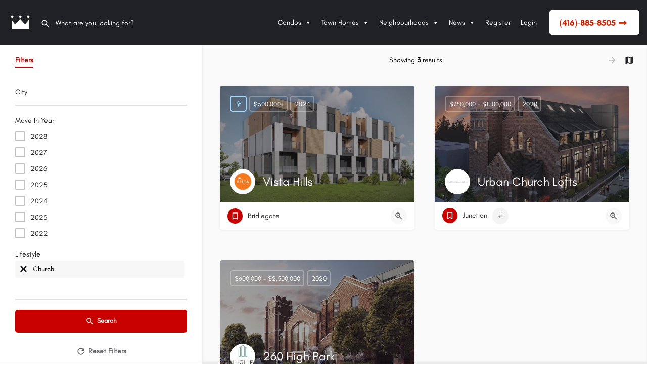

--- FILE ---
content_type: text/html; charset=UTF-8
request_url: https://www.condoroyalty.com/churchill-woods-townhouses
body_size: 32502
content:
<!DOCTYPE html>
<html lang="en-US">
<head>
	<meta charset="UTF-8" />
	<meta name="viewport" content="width=device-width, initial-scale=1.0, maximum-scale=1.0, user-scalable=no" />
	<link rel="pingback" href="https://www.condoroyalty.com/xmlrpc.php">
	<title>Church Archives | CondoRoyalty.com</title>
	<meta name="google-site-verification" content="61ThpyqMKcDrMA_Q5nAn44bgQvMgbN4TrsMrn65KYkE" />
	<meta name='robots' content='index, follow, max-image-preview:large, max-snippet:-1, max-video-preview:-1' />

	<!-- This site is optimized with the Yoast SEO Premium plugin v25.6 (Yoast SEO v26.7) - https://yoast.com/wordpress/plugins/seo/ -->
	<title>Church Archives | CondoRoyalty.com</title>
	<meta name="description" content="Browse listings in Church | Pre-Construction Condos - Condoroyalty.com" />
	<link rel="canonical" href="https://www.condoroyalty.com/custom-taxonomy-lifestyle/church" />
	<meta property="og:locale" content="en_US" />
	<meta property="og:type" content="article" />
	<meta property="og:description" content="Browse listings in Church | Pre-Construction Condos - Condoroyalty.com" />
	<meta property="og:url" content="https://www.condoroyalty.com/custom-taxonomy-lifestyle/church" />
	<meta property="og:site_name" content="CondoRoyalty.com" />
	<meta property="article:publisher" content="https://www.facebook.com/CondoRoyaltyTV" />
	<meta property="article:modified_time" content="2025-11-21T16:41:47+00:00" />
	<meta name="twitter:card" content="summary_large_image" />
	<meta name="twitter:site" content="@condoroyalty" />
	<meta name="twitter:label1" content="Est. reading time" />
	<meta name="twitter:data1" content="1 minute" />
	<script type="application/ld+json" class="yoast-schema-graph">{"@context":"https://schema.org","@graph":[{"@type":"WebPage","@id":"https://www.condoroyalty.com/explore","url":"https://www.condoroyalty.com/explore","name":"Explore | Condo Royalty","isPartOf":{"@id":"https://www.condoroyalty.com/#website"},"datePublished":"2017-10-26T00:00:44+00:00","dateModified":"2025-11-21T16:41:47+00:00","breadcrumb":{"@id":"https://www.condoroyalty.com/explore#breadcrumb"},"inLanguage":"en-US","potentialAction":[{"@type":"ReadAction","target":["https://www.condoroyalty.com/explore"]}]},{"@type":"BreadcrumbList","@id":"https://www.condoroyalty.com/explore#breadcrumb","itemListElement":[{"@type":"ListItem","position":1,"name":"Home","item":"https://www.condoroyalty.com/"},{"@type":"ListItem","position":2,"name":"Explore"}]},{"@type":"WebSite","@id":"https://www.condoroyalty.com/#website","url":"https://www.condoroyalty.com/","name":"Condo Royalty","description":"Pre-Construction Condos - Condoroyalty.com","potentialAction":[{"@type":"SearchAction","target":{"@type":"EntryPoint","urlTemplate":"https://www.condoroyalty.com/?s={search_term_string}"},"query-input":{"@type":"PropertyValueSpecification","valueRequired":true,"valueName":"search_term_string"}}],"inLanguage":"en-US"}]}</script>
	<!-- / Yoast SEO Premium plugin. -->


<link rel='dns-prefetch' href='//js.hs-scripts.com' />
<link rel='dns-prefetch' href='//d3ecrs3wpcaz41.cloudfront.net' />
<link rel='dns-prefetch' href='//www.googletagmanager.com' />
<link rel='dns-prefetch' href='//api.tiles.mapbox.com' />
<link rel='dns-prefetch' href='//use.fontawesome.com' />
<link rel='dns-prefetch' href='//fonts.googleapis.com' />
<link rel="alternate" type="application/rss+xml" title="CondoRoyalty.com &raquo; Feed" href="https://www.condoroyalty.com/feed" />
<link rel="alternate" type="application/rss+xml" title="CondoRoyalty.com &raquo; Comments Feed" href="https://www.condoroyalty.com/comments/feed" />
<link rel="alternate" type="application/rss+xml" title="CondoRoyalty.com &raquo; Stories Feed" href="https://www.condoroyalty.com/web-stories/feed/"><style id='wp-img-auto-sizes-contain-inline-css' type='text/css'>
img:is([sizes=auto i],[sizes^="auto," i]){contain-intrinsic-size:3000px 1500px}
/*# sourceURL=wp-img-auto-sizes-contain-inline-css */
</style>
<link rel='stylesheet' id='dce-animations-css' href='https://www.condoroyalty.com/wp-content/plugins/dynamic-content-for-elementor/assets/css/animations.css?ver=3.3.24' type='text/css' media='all' />

<link rel='stylesheet' id='jquery-ui-style-css' href='https://www.condoroyalty.com/wp-content/themes/condominium/assets/css/jquery-ui.css?ver=1.12.1' type='text/css' media='all' />
<style id='classic-theme-styles-inline-css' type='text/css'>
/*! This file is auto-generated */
.wp-block-button__link{color:#fff;background-color:#32373c;border-radius:9999px;box-shadow:none;text-decoration:none;padding:calc(.667em + 2px) calc(1.333em + 2px);font-size:1.125em}.wp-block-file__button{background:#32373c;color:#fff;text-decoration:none}
/*# sourceURL=/wp-includes/css/classic-themes.min.css */
</style>
<style id='global-styles-inline-css' type='text/css'>
:root{--wp--preset--aspect-ratio--square: 1;--wp--preset--aspect-ratio--4-3: 4/3;--wp--preset--aspect-ratio--3-4: 3/4;--wp--preset--aspect-ratio--3-2: 3/2;--wp--preset--aspect-ratio--2-3: 2/3;--wp--preset--aspect-ratio--16-9: 16/9;--wp--preset--aspect-ratio--9-16: 9/16;--wp--preset--color--black: #000000;--wp--preset--color--cyan-bluish-gray: #abb8c3;--wp--preset--color--white: #ffffff;--wp--preset--color--pale-pink: #f78da7;--wp--preset--color--vivid-red: #cf2e2e;--wp--preset--color--luminous-vivid-orange: #ff6900;--wp--preset--color--luminous-vivid-amber: #fcb900;--wp--preset--color--light-green-cyan: #7bdcb5;--wp--preset--color--vivid-green-cyan: #00d084;--wp--preset--color--pale-cyan-blue: #8ed1fc;--wp--preset--color--vivid-cyan-blue: #0693e3;--wp--preset--color--vivid-purple: #9b51e0;--wp--preset--gradient--vivid-cyan-blue-to-vivid-purple: linear-gradient(135deg,rgb(6,147,227) 0%,rgb(155,81,224) 100%);--wp--preset--gradient--light-green-cyan-to-vivid-green-cyan: linear-gradient(135deg,rgb(122,220,180) 0%,rgb(0,208,130) 100%);--wp--preset--gradient--luminous-vivid-amber-to-luminous-vivid-orange: linear-gradient(135deg,rgb(252,185,0) 0%,rgb(255,105,0) 100%);--wp--preset--gradient--luminous-vivid-orange-to-vivid-red: linear-gradient(135deg,rgb(255,105,0) 0%,rgb(207,46,46) 100%);--wp--preset--gradient--very-light-gray-to-cyan-bluish-gray: linear-gradient(135deg,rgb(238,238,238) 0%,rgb(169,184,195) 100%);--wp--preset--gradient--cool-to-warm-spectrum: linear-gradient(135deg,rgb(74,234,220) 0%,rgb(151,120,209) 20%,rgb(207,42,186) 40%,rgb(238,44,130) 60%,rgb(251,105,98) 80%,rgb(254,248,76) 100%);--wp--preset--gradient--blush-light-purple: linear-gradient(135deg,rgb(255,206,236) 0%,rgb(152,150,240) 100%);--wp--preset--gradient--blush-bordeaux: linear-gradient(135deg,rgb(254,205,165) 0%,rgb(254,45,45) 50%,rgb(107,0,62) 100%);--wp--preset--gradient--luminous-dusk: linear-gradient(135deg,rgb(255,203,112) 0%,rgb(199,81,192) 50%,rgb(65,88,208) 100%);--wp--preset--gradient--pale-ocean: linear-gradient(135deg,rgb(255,245,203) 0%,rgb(182,227,212) 50%,rgb(51,167,181) 100%);--wp--preset--gradient--electric-grass: linear-gradient(135deg,rgb(202,248,128) 0%,rgb(113,206,126) 100%);--wp--preset--gradient--midnight: linear-gradient(135deg,rgb(2,3,129) 0%,rgb(40,116,252) 100%);--wp--preset--font-size--small: 13px;--wp--preset--font-size--medium: 20px;--wp--preset--font-size--large: 36px;--wp--preset--font-size--x-large: 42px;--wp--preset--spacing--20: 0.44rem;--wp--preset--spacing--30: 0.67rem;--wp--preset--spacing--40: 1rem;--wp--preset--spacing--50: 1.5rem;--wp--preset--spacing--60: 2.25rem;--wp--preset--spacing--70: 3.38rem;--wp--preset--spacing--80: 5.06rem;--wp--preset--shadow--natural: 6px 6px 9px rgba(0, 0, 0, 0.2);--wp--preset--shadow--deep: 12px 12px 50px rgba(0, 0, 0, 0.4);--wp--preset--shadow--sharp: 6px 6px 0px rgba(0, 0, 0, 0.2);--wp--preset--shadow--outlined: 6px 6px 0px -3px rgb(255, 255, 255), 6px 6px rgb(0, 0, 0);--wp--preset--shadow--crisp: 6px 6px 0px rgb(0, 0, 0);}:where(.is-layout-flex){gap: 0.5em;}:where(.is-layout-grid){gap: 0.5em;}body .is-layout-flex{display: flex;}.is-layout-flex{flex-wrap: wrap;align-items: center;}.is-layout-flex > :is(*, div){margin: 0;}body .is-layout-grid{display: grid;}.is-layout-grid > :is(*, div){margin: 0;}:where(.wp-block-columns.is-layout-flex){gap: 2em;}:where(.wp-block-columns.is-layout-grid){gap: 2em;}:where(.wp-block-post-template.is-layout-flex){gap: 1.25em;}:where(.wp-block-post-template.is-layout-grid){gap: 1.25em;}.has-black-color{color: var(--wp--preset--color--black) !important;}.has-cyan-bluish-gray-color{color: var(--wp--preset--color--cyan-bluish-gray) !important;}.has-white-color{color: var(--wp--preset--color--white) !important;}.has-pale-pink-color{color: var(--wp--preset--color--pale-pink) !important;}.has-vivid-red-color{color: var(--wp--preset--color--vivid-red) !important;}.has-luminous-vivid-orange-color{color: var(--wp--preset--color--luminous-vivid-orange) !important;}.has-luminous-vivid-amber-color{color: var(--wp--preset--color--luminous-vivid-amber) !important;}.has-light-green-cyan-color{color: var(--wp--preset--color--light-green-cyan) !important;}.has-vivid-green-cyan-color{color: var(--wp--preset--color--vivid-green-cyan) !important;}.has-pale-cyan-blue-color{color: var(--wp--preset--color--pale-cyan-blue) !important;}.has-vivid-cyan-blue-color{color: var(--wp--preset--color--vivid-cyan-blue) !important;}.has-vivid-purple-color{color: var(--wp--preset--color--vivid-purple) !important;}.has-black-background-color{background-color: var(--wp--preset--color--black) !important;}.has-cyan-bluish-gray-background-color{background-color: var(--wp--preset--color--cyan-bluish-gray) !important;}.has-white-background-color{background-color: var(--wp--preset--color--white) !important;}.has-pale-pink-background-color{background-color: var(--wp--preset--color--pale-pink) !important;}.has-vivid-red-background-color{background-color: var(--wp--preset--color--vivid-red) !important;}.has-luminous-vivid-orange-background-color{background-color: var(--wp--preset--color--luminous-vivid-orange) !important;}.has-luminous-vivid-amber-background-color{background-color: var(--wp--preset--color--luminous-vivid-amber) !important;}.has-light-green-cyan-background-color{background-color: var(--wp--preset--color--light-green-cyan) !important;}.has-vivid-green-cyan-background-color{background-color: var(--wp--preset--color--vivid-green-cyan) !important;}.has-pale-cyan-blue-background-color{background-color: var(--wp--preset--color--pale-cyan-blue) !important;}.has-vivid-cyan-blue-background-color{background-color: var(--wp--preset--color--vivid-cyan-blue) !important;}.has-vivid-purple-background-color{background-color: var(--wp--preset--color--vivid-purple) !important;}.has-black-border-color{border-color: var(--wp--preset--color--black) !important;}.has-cyan-bluish-gray-border-color{border-color: var(--wp--preset--color--cyan-bluish-gray) !important;}.has-white-border-color{border-color: var(--wp--preset--color--white) !important;}.has-pale-pink-border-color{border-color: var(--wp--preset--color--pale-pink) !important;}.has-vivid-red-border-color{border-color: var(--wp--preset--color--vivid-red) !important;}.has-luminous-vivid-orange-border-color{border-color: var(--wp--preset--color--luminous-vivid-orange) !important;}.has-luminous-vivid-amber-border-color{border-color: var(--wp--preset--color--luminous-vivid-amber) !important;}.has-light-green-cyan-border-color{border-color: var(--wp--preset--color--light-green-cyan) !important;}.has-vivid-green-cyan-border-color{border-color: var(--wp--preset--color--vivid-green-cyan) !important;}.has-pale-cyan-blue-border-color{border-color: var(--wp--preset--color--pale-cyan-blue) !important;}.has-vivid-cyan-blue-border-color{border-color: var(--wp--preset--color--vivid-cyan-blue) !important;}.has-vivid-purple-border-color{border-color: var(--wp--preset--color--vivid-purple) !important;}.has-vivid-cyan-blue-to-vivid-purple-gradient-background{background: var(--wp--preset--gradient--vivid-cyan-blue-to-vivid-purple) !important;}.has-light-green-cyan-to-vivid-green-cyan-gradient-background{background: var(--wp--preset--gradient--light-green-cyan-to-vivid-green-cyan) !important;}.has-luminous-vivid-amber-to-luminous-vivid-orange-gradient-background{background: var(--wp--preset--gradient--luminous-vivid-amber-to-luminous-vivid-orange) !important;}.has-luminous-vivid-orange-to-vivid-red-gradient-background{background: var(--wp--preset--gradient--luminous-vivid-orange-to-vivid-red) !important;}.has-very-light-gray-to-cyan-bluish-gray-gradient-background{background: var(--wp--preset--gradient--very-light-gray-to-cyan-bluish-gray) !important;}.has-cool-to-warm-spectrum-gradient-background{background: var(--wp--preset--gradient--cool-to-warm-spectrum) !important;}.has-blush-light-purple-gradient-background{background: var(--wp--preset--gradient--blush-light-purple) !important;}.has-blush-bordeaux-gradient-background{background: var(--wp--preset--gradient--blush-bordeaux) !important;}.has-luminous-dusk-gradient-background{background: var(--wp--preset--gradient--luminous-dusk) !important;}.has-pale-ocean-gradient-background{background: var(--wp--preset--gradient--pale-ocean) !important;}.has-electric-grass-gradient-background{background: var(--wp--preset--gradient--electric-grass) !important;}.has-midnight-gradient-background{background: var(--wp--preset--gradient--midnight) !important;}.has-small-font-size{font-size: var(--wp--preset--font-size--small) !important;}.has-medium-font-size{font-size: var(--wp--preset--font-size--medium) !important;}.has-large-font-size{font-size: var(--wp--preset--font-size--large) !important;}.has-x-large-font-size{font-size: var(--wp--preset--font-size--x-large) !important;}
:where(.wp-block-post-template.is-layout-flex){gap: 1.25em;}:where(.wp-block-post-template.is-layout-grid){gap: 1.25em;}
:where(.wp-block-term-template.is-layout-flex){gap: 1.25em;}:where(.wp-block-term-template.is-layout-grid){gap: 1.25em;}
:where(.wp-block-columns.is-layout-flex){gap: 2em;}:where(.wp-block-columns.is-layout-grid){gap: 2em;}
:root :where(.wp-block-pullquote){font-size: 1.5em;line-height: 1.6;}
/*# sourceURL=global-styles-inline-css */
</style>
<link rel='stylesheet' id='ae-pro-css-css' href='https://www.condoroyalty.com/wp-content/plugins/anywhere-elementor-pro/includes/assets/css/ae-pro.min.css?ver=2.29.3' type='text/css' media='all' />
<link rel='stylesheet' id='load-fa-css' href='https://use.fontawesome.com/releases/v5.5.0/css/all.css?ver=6.9' type='text/css' media='all' />
<link rel='stylesheet' id='qsidx-frontend-css' href='https://www.condoroyalty.com/wp-content/plugins/quantum-scout-idx-plugin/assets/css/frontend.css?ver=6.9' type='text/css' media='all' />
<link rel='stylesheet' id='my-google-fonts-css' href='https://fonts.googleapis.com/css?family=Roboto&#038;ver=6.9' type='text/css' media='all' />
<link rel='stylesheet' id='quantum-scout-idx-css' href='https://www.condoroyalty.com/wp-content/plugins/quantum-scout-idx-plugin/public/css/quantum-scout-idx-public.css?ver=1.0.0' type='text/css' media='all' />
<link rel='stylesheet' id='woocommerce-layout-css' href='https://www.condoroyalty.com/wp-content/plugins/woocommerce/assets/css/woocommerce-layout.css?ver=10.4.3' type='text/css' media='all' />
<link rel='stylesheet' id='woocommerce-smallscreen-css' href='https://www.condoroyalty.com/wp-content/plugins/woocommerce/assets/css/woocommerce-smallscreen.css?ver=10.4.3' type='text/css' media='only screen and (max-width: 768px)' />
<link rel='stylesheet' id='woocommerce-general-css' href='https://www.condoroyalty.com/wp-content/plugins/woocommerce/assets/css/woocommerce.css?ver=10.4.3' type='text/css' media='all' />
<style id='woocommerce-inline-inline-css' type='text/css'>
.woocommerce form .form-row .required { visibility: visible; }
/*# sourceURL=woocommerce-inline-inline-css */
</style>
<link rel='stylesheet' id='dce-style-css' href='https://www.condoroyalty.com/wp-content/plugins/dynamic-content-for-elementor/assets/css/style.min.css?ver=3.3.24' type='text/css' media='all' />
<link rel='stylesheet' id='dce-hidden-label-css' href='https://www.condoroyalty.com/wp-content/plugins/dynamic-content-for-elementor/assets/css/hidden-label.min.css?ver=3.3.24' type='text/css' media='all' />
<link rel='stylesheet' id='dce-dynamic-visibility-css' href='https://www.condoroyalty.com/wp-content/plugins/dynamic-content-for-elementor/assets/css/dynamic-visibility.min.css?ver=3.3.24' type='text/css' media='all' />
<link rel='stylesheet' id='dce-tooltip-css' href='https://www.condoroyalty.com/wp-content/plugins/dynamic-content-for-elementor/assets/css/tooltip.min.css?ver=3.3.24' type='text/css' media='all' />
<link rel='stylesheet' id='dce-pageScroll-css' href='https://www.condoroyalty.com/wp-content/plugins/dynamic-content-for-elementor/assets/css/page-scroll.min.css?ver=3.3.24' type='text/css' media='all' />
<link rel='stylesheet' id='dce-reveal-css' href='https://www.condoroyalty.com/wp-content/plugins/dynamic-content-for-elementor/assets/css/reveal.min.css?ver=3.3.24' type='text/css' media='all' />
<link rel='stylesheet' id='dce-plyr-css' href='https://www.condoroyalty.com/wp-content/plugins/dynamic-content-for-elementor/assets/node/plyr/plyr.css?ver=3.3.24' type='text/css' media='all' />
<link rel='stylesheet' id='megamenu-css' href='https://www.condoroyalty.com/wp-content/uploads/maxmegamenu/style.css?ver=7a8c1c' type='text/css' media='all' />
<link rel='stylesheet' id='dashicons-css' href='https://www.condoroyalty.com/wp-includes/css/dashicons.min.css?ver=6.9' type='text/css' media='all' />
<link rel='stylesheet' id='elementor-frontend-css' href='https://www.condoroyalty.com/wp-content/plugins/elementor/assets/css/frontend.min.css?ver=3.34.1' type='text/css' media='all' />
<link rel='stylesheet' id='elementor-post-53516-css' href='https://www.condoroyalty.com/wp-content/uploads/elementor/css/post-53516.css?ver=1769166033' type='text/css' media='all' />
<link rel='stylesheet' id='ElementorFAQSchema-css' href='https://www.condoroyalty.com/wp-content/plugins/faq-schema-for-elementor/assets/css/elementor-faq-schema.css?ver=6.9' type='text/css' media='all' />
<link rel='stylesheet' id='font-awesome-5-all-css' href='https://www.condoroyalty.com/wp-content/plugins/elementor/assets/lib/font-awesome/css/all.min.css?ver=3.34.1' type='text/css' media='all' />
<link rel='stylesheet' id='font-awesome-4-shim-css' href='https://www.condoroyalty.com/wp-content/plugins/elementor/assets/lib/font-awesome/css/v4-shims.min.css?ver=3.34.1' type='text/css' media='all' />
<link rel='stylesheet' id='elementor-post-2808-css' href='https://www.condoroyalty.com/wp-content/uploads/elementor/css/post-2808.css?ver=1769166073' type='text/css' media='all' />
<link rel='stylesheet' id='widget-heading-css' href='https://www.condoroyalty.com/wp-content/plugins/elementor/assets/css/widget-heading.min.css?ver=3.34.1' type='text/css' media='all' />
<link rel='stylesheet' id='widget-image-css' href='https://www.condoroyalty.com/wp-content/plugins/elementor/assets/css/widget-image.min.css?ver=3.34.1' type='text/css' media='all' />
<link rel='stylesheet' id='widget-icon-list-css' href='https://www.condoroyalty.com/wp-content/plugins/elementor/assets/css/widget-icon-list.min.css?ver=3.34.1' type='text/css' media='all' />
<link rel='stylesheet' id='e-animation-grow-css' href='https://www.condoroyalty.com/wp-content/plugins/elementor/assets/lib/animations/styles/e-animation-grow.min.css?ver=3.34.1' type='text/css' media='all' />
<link rel='stylesheet' id='widget-social-icons-css' href='https://www.condoroyalty.com/wp-content/plugins/elementor/assets/css/widget-social-icons.min.css?ver=3.34.1' type='text/css' media='all' />
<link rel='stylesheet' id='e-apple-webkit-css' href='https://www.condoroyalty.com/wp-content/plugins/elementor/assets/css/conditionals/apple-webkit.min.css?ver=3.34.1' type='text/css' media='all' />
<link rel='stylesheet' id='elementor-post-47145-css' href='https://www.condoroyalty.com/wp-content/uploads/elementor/css/post-47145.css?ver=1769166034' type='text/css' media='all' />
<link rel='stylesheet' id='vegas-css-css' href='https://www.condoroyalty.com/wp-content/plugins/anywhere-elementor-pro/includes/assets/lib/vegas/vegas.min.css?ver=2.4.0' type='text/css' media='all' />
<link rel='preload stylesheet' as='style' onload="this.onload=null;this.rel='stylesheet'" id='mapbox-gl-css' href='https://api.tiles.mapbox.com/mapbox-gl-js/v1.9.0/mapbox-gl.css?ver=2.9.9' type='text/css' media='all' />
<link rel='stylesheet' id='mylisting-mapbox-css' href='https://www.condoroyalty.com/wp-content/themes/my-listing/assets/dist/maps/mapbox/mapbox.css?ver=2.9.9' type='text/css' media='all' />
<link rel='stylesheet' id='mylisting-icons-css' href='https://www.condoroyalty.com/wp-content/themes/my-listing/assets/dist/icons.css?ver=2.9.9' type='text/css' media='all' />
<link rel='stylesheet' id='mylisting-material-icons-css' href='https://fonts.googleapis.com/icon?family=Material+Icons&#038;display=swap&#038;ver=6.9' type='text/css' media='all' />
<link rel='stylesheet' id='select2-css' href='https://www.condoroyalty.com/wp-content/plugins/woocommerce/assets/css/select2.css?ver=10.4.3' type='text/css' media='all' />
<link rel='stylesheet' id='mylisting-vendor-css' href='https://www.condoroyalty.com/wp-content/themes/my-listing/assets/dist/vendor.css?ver=2.9.9' type='text/css' media='all' />
<link rel='stylesheet' id='mylisting-frontend-css' href='https://www.condoroyalty.com/wp-content/themes/my-listing/assets/dist/frontend.css?ver=2.9.9' type='text/css' media='all' />
<link rel='stylesheet' id='theme-styles-default-css' href='https://www.condoroyalty.com/wp-content/themes/my-listing/style.css?ver=6.9' type='text/css' media='all' />
<style id='theme-styles-default-inline-css' type='text/css'>
:root{}
/*# sourceURL=theme-styles-default-inline-css */
</style>
<link rel='stylesheet' id='child-style-css' href='https://www.condoroyalty.com/wp-content/themes/condominium/style.css?ver=6.9' type='text/css' media='all' />
<link rel='stylesheet' id='mylisting-dynamic-styles-css' href='https://www.condoroyalty.com/wp-content/uploads/mylisting-dynamic-styles.css?ver=1761540907' type='text/css' media='all' />
<link rel='stylesheet' id='elementor-gf-local-roboto-css' href='https://www.condoroyalty.com/wp-content/uploads/elementor/google-fonts/css/roboto.css?ver=1742498406' type='text/css' media='all' />
<link rel='stylesheet' id='elementor-gf-local-robotoslab-css' href='https://www.condoroyalty.com/wp-content/uploads/elementor/google-fonts/css/robotoslab.css?ver=1742498416' type='text/css' media='all' />
<script type="text/javascript" src="https://www.condoroyalty.com/wp-includes/js/jquery/jquery.min.js?ver=3.7.1" id="jquery-core-js"></script>
<script type="text/javascript" src="https://www.condoroyalty.com/wp-includes/js/jquery/jquery-migrate.min.js?ver=3.4.1" id="jquery-migrate-js"></script>
<script type="text/javascript" src="https://www.condoroyalty.com/wp-content/plugins/quantum-scout-idx-plugin/public/js/quantum-scout-idx-public.js?ver=1.0.0" id="quantum-scout-idx-js"></script>
<script type="text/javascript" id="wc-single-product-js-extra">
/* <![CDATA[ */
var wc_single_product_params = {"i18n_required_rating_text":"Please select a rating","i18n_rating_options":["1 of 5 stars","2 of 5 stars","3 of 5 stars","4 of 5 stars","5 of 5 stars"],"i18n_product_gallery_trigger_text":"View full-screen image gallery","review_rating_required":"yes","flexslider":{"rtl":false,"animation":"slide","smoothHeight":true,"directionNav":false,"controlNav":"thumbnails","slideshow":false,"animationSpeed":500,"animationLoop":false,"allowOneSlide":false},"zoom_enabled":"","zoom_options":[],"photoswipe_enabled":"","photoswipe_options":{"shareEl":false,"closeOnScroll":false,"history":false,"hideAnimationDuration":0,"showAnimationDuration":0},"flexslider_enabled":""};
//# sourceURL=wc-single-product-js-extra
/* ]]> */
</script>
<script type="text/javascript" src="https://www.condoroyalty.com/wp-content/plugins/woocommerce/assets/js/frontend/single-product.min.js?ver=10.4.3" id="wc-single-product-js" defer="defer" data-wp-strategy="defer"></script>
<script type="text/javascript" src="https://www.condoroyalty.com/wp-content/plugins/woocommerce/assets/js/jquery-blockui/jquery.blockUI.min.js?ver=2.7.0-wc.10.4.3" id="wc-jquery-blockui-js" defer="defer" data-wp-strategy="defer"></script>
<script type="text/javascript" src="https://www.condoroyalty.com/wp-content/plugins/woocommerce/assets/js/js-cookie/js.cookie.min.js?ver=2.1.4-wc.10.4.3" id="wc-js-cookie-js" defer="defer" data-wp-strategy="defer"></script>
<script type="text/javascript" id="woocommerce-js-extra">
/* <![CDATA[ */
var woocommerce_params = {"ajax_url":"/wp-admin/admin-ajax.php","wc_ajax_url":"/?wc-ajax=%%endpoint%%","i18n_password_show":"Show password","i18n_password_hide":"Hide password"};
//# sourceURL=woocommerce-js-extra
/* ]]> */
</script>
<script type="text/javascript" src="https://www.condoroyalty.com/wp-content/plugins/woocommerce/assets/js/frontend/woocommerce.min.js?ver=10.4.3" id="woocommerce-js" defer="defer" data-wp-strategy="defer"></script>
<script type="text/javascript" src="https://www.condoroyalty.com/wp-content/plugins/elementor/assets/lib/font-awesome/js/v4-shims.min.js?ver=3.34.1" id="font-awesome-4-shim-js"></script>

<!-- Google tag (gtag.js) snippet added by Site Kit -->
<!-- Google Analytics snippet added by Site Kit -->
<script type="text/javascript" src="https://www.googletagmanager.com/gtag/js?id=G-PLGBXF0VGY" id="google_gtagjs-js" async></script>
<script type="text/javascript" id="google_gtagjs-js-after">
/* <![CDATA[ */
window.dataLayer = window.dataLayer || [];function gtag(){dataLayer.push(arguments);}
gtag("set","linker",{"domains":["www.condoroyalty.com"]});
gtag("js", new Date());
gtag("set", "developer_id.dZTNiMT", true);
gtag("config", "G-PLGBXF0VGY");
//# sourceURL=google_gtagjs-js-after
/* ]]> */
</script>
<link rel="https://api.w.org/" href="https://www.condoroyalty.com/wp-json/" /><link rel="alternate" title="JSON" type="application/json" href="https://www.condoroyalty.com/wp-json/wp/v2/pages/2808" /><link rel="EditURI" type="application/rsd+xml" title="RSD" href="https://www.condoroyalty.com/xmlrpc.php?rsd" />
<meta name="generator" content="WordPress 6.9" />
<meta name="generator" content="WooCommerce 10.4.3" />
<link rel='shortlink' href='https://www.condoroyalty.com/?p=2808' />
<meta name="generator" content="Site Kit by Google 1.170.0" />			<!-- DO NOT COPY THIS SNIPPET! Start of Page Analytics Tracking for HubSpot WordPress plugin v11.3.37-->
			<script class="hsq-set-content-id" data-content-id="standard-page">
				var _hsq = _hsq || [];
				_hsq.push(["setContentType", "standard-page"]);
			</script>
			<!-- DO NOT COPY THIS SNIPPET! End of Page Analytics Tracking for HubSpot WordPress plugin -->
			        <style>
            @font-face {
                font-family: 'Primary Font';
                /* The font name that will be used in CSS */
                src: url('https://www.condoroyalty.com/wp-content/plugins/quantum-scout-idx-plugin/assets/fonts/primary-font.woff2?ver=1769909582') format('woff2'),
                    url('https://www.condoroyalty.com/wp-content/plugins/quantum-scout-idx-plugin/assets/fonts/primary-font.woff?ver=1769909582') format('woff'),
                    url('https://www.condoroyalty.com/wp-content/plugins/quantum-scout-idx-plugin/assets/fonts/primary-font.ttf?ver=1769909582') format('truetype'),
                    url('https://www.condoroyalty.com/wp-content/plugins/quantum-scout-idx-plugin/assets/fonts/primary-font.otf?ver=1769909582') format('opentype');
                font-weight: normal;
                font-style: normal;
            }

            @font-face {
                font-family: 'Primary Font';
                /* The font name that will be used in CSS */
                src: url('https://www.condoroyalty.com/wp-content/plugins/quantum-scout-idx-plugin/assets/fonts/primary-font.woff2?ver=1769909582') format('woff2'),
                    url('https://www.condoroyalty.com/wp-content/plugins/quantum-scout-idx-plugin/assets/fonts/primary-font.woff?ver=1769909582') format('woff'),
                    url('https://www.condoroyalty.com/wp-content/plugins/quantum-scout-idx-plugin/assets/fonts/primary-font.ttf?ver=1769909582') format('truetype'),
                    url('https://www.condoroyalty.com/wp-content/plugins/quantum-scout-idx-plugin/assets/fonts/primary-font.otf?ver=1769909582') format('opentype');
                font-weight: normal;
                font-style: normal;
            }

            .qsidx-primary-font-family {
                font-family: 'Roboto' !important;
            }
        </style>
            <style>
                .table-hide {
                    display: none !important;
                }

                .table-unhide {
                    display: table !important;
                }

                #markerLayer img {
                    animation: none !important;
                    -webkit-animation: none !important;
                    transform-origin: center !important;
                    -webkit-transform-origin: center !important;
                }


                .idx-wrapper {
                    display: grid;
                    place-content: center;
                    margin-bottom: 20px;
                }

                .idx-post-card-skeleton {
                    --skbg: hsl(227deg 13% 50% / 20%);
                    display: grid;
                    gap: 20px;
                    width: max(800px, 100%);
                    height: max(100%, 150px);
                    background: #ffffff;
                    padding: 10px;
                    border-radius: 4px;
                }

                .idx-post-thumbnail {
                    display: flex;
                    aspect-ratio: 2 / 1;
                    width: 100%;
                    height: 100%;
                    background: var(--skbg);
                }

                .idx-text {
                    background: var(--skbg);
                    display: flex;
                    width: 100%;
                    height: 10px;
                }

                .idx-text-1 {
                    width: 35%;
                }

                .idx-text-2 {
                    width: 95%;
                }

                .idx-text-3 {
                    width: 65%;
                }

                .idx-post-title {
                    display: grid;
                    gap: 10px;
                    align-items: center;
                    justify-items: center;
                }

                .idx-post-title .idx-text {
                    height: 20px;
                }

                .idx-post-content {
                    display: grid;
                    gap: 15px;
                }

                .idx-post-meta {
                    display: grid;
                    grid-auto-flow: column;
                    gap: 30px;
                }

                .idx-post-meta [class^="idx-post-"] {
                    display: grid;
                    grid-template-columns: auto 1fr;
                    align-items: center;
                    gap: 10px;
                }

                .idx-post-meta .idx-icon {
                    background: var(--skbg);
                    display: flex;
                    width: 24px;
                    height: 24px;
                    border-radius: 50%;
                }

                .idx-post-meta .idx-text {
                    display: flex;
                    flex-grow: 1;
                }



                /* skeleton loader details page */
                .skeleton-container {
                    display: flex !important;
                    flex-direction: column !important;
                }


                .text-color {
                    background-color: #d0d0d0 !important;
                }


                .detail-skeleton {
                    display: flex !important;
                    flex-direction: column !important;
                }

                .page-navigate {
                    display: flex !important;
                    flex-direction: column !important;
                    gap: 24px !important;
                    border-bottom: 1px solid #1A1B24 !important;
                    padding-top: 40px !important;
                    padding-bottom: 20px !important;
                }

                .brokerage-description {
                    font-size: 16px !important;
                }

                .brokerage-info {
                    display: flex !important;
                    gap: 10px !important;
                    align-items: flex-end !important;
                }

                .mls_number {
                    display: flex !important;
                    justify-content: flex-end !important;
                    gap: 10px !important;
                    align-items: flex-end !important;
                }


                .skeleton-container-1 {
                    display: flex !important;
                    gap: 4px !important;
                    flex-direction: column !important;
                }


                .component {
                    background-color: #ddd !important;
                }



                .invisible-items {
                    opacity: 0 !important;
                    transition: opacity 0.5s ease-in-out !important;
                }

                .visible {
                    opacity: 1 !important;
                }

                .details-heading {
                    line-height: 26px !important;
                    display: flex !important;
                    gap: 4px !important;
                    align-items: center !important;
                }


                .tm-lending {
                    display: flex !important;
                    max-width: 1000px !important;
                    justify-content: space-between !important;
                    align-items: flex-start !important;
                }


                .estimated-payment-div {
                    width: 33% !important;
                    padding-top: 10px !important;
                    display: flex !important;
                    flex-direction: column !important;
                    gap: 5px !important;
                }


                .estimated-payment {
                    display: flex !important;
                    gap: 2px !important;
                    align-items: center !important;
                    line-height: 23.8px !important;
                }


                .estimated-payment-span {
                    line-height: 23.8px !important;
                }



                .estimated-payment-tm {
                    line-height: 23.8px !important;

                }


                .estimated-payment-div-middle {
                    border-right: 1px solid #CDCDCD !important;
                    border-left: 1px solid #CDCDCD !important;
                    display: flex !important;
                    align-items: center !important;
                }


                .tm-lending-approved {
                    display: flex !important;
                    align-items: center !important;
                    gap: 5px !important;
                    line-height: 23.8px !important;
                    text-decoration: underline !important;
                }


                .qualify-button {
                    width: fit-content !important;
                    gap: 10px !important;
                    padding: 8px 20px !important;
                    border: 2px solid !important;
                    border-radius: 20px !important;
                    line-height: 23.8px !important;
                }


                .features {
                    background-color: #ddd !important;
                    border-radius: 10px !important;
                    width: 100% !important;
                    text-align: left !important;
                    display: flex !important;
                    flex-direction: column !important;
                    gap: 4px !important;
                }

                .features_v1 {
                    padding: 10px 10px !important;
                }


                .property_detail_section {
                    font-size: 18px !important;
                    margin-bottom: 45px !important;
                }


                .property_info_detail_wrap {
                    margin-top: 20px !important;
                }



                .prs_lists {
                    display: flex !important;
                    flex-wrap: wrap !important;
                    gap: 24px !important;
                    align-items: center !important;
                }


                .amenities-icons-info {
                    display: flex !important;
                    align-items: center !important;
                    gap: 5px !important;
                    padding: 10.2px 15px 9.75px 15px !important;
                    border-radius: 50px !important;
                }

                .amenities-icons-info img {
                    width: 27px !important;
                    height: auto !important;
                }

                .amenities-info-number {
                    font-weight: 400 !important;
                    font-size: 18px !important;
                    line-height: 30px !important;
                }

                .skeleton-container-app {
                    width: 100% !important;
                    display: flex !important;
                    gap: 10px !important;
                    flex-direction: row !important;
                }


                .skeleton-container-sale {
                    width: 100% !important;
                    display: flex !important;
                    gap: 10px !important;
                    flex-direction: row !important;
                }


                .skeleton-container-rental {
                    width: 100% !important;
                    display: flex !important;
                    gap: 10px !important;
                    flex-direction: row !important;
                }


                .skeleton-details {
                    display: flex !important;
                    width: 65% !important;
                    gap: 10px !important;
                    flex-direction: column !important;
                }

                .skeleton-cards {
                    display: flex !important;
                    gap: 10px !important;
                    flex-direction: row !important;
                    align-items: center !important;
                }


                .filter-skeleton {
                    display: flex !important;
                    flex-wrap: wrap !important;
                    gap: 10px !important;
                    align-items: center !important;
                }

                .filter-dropdown-skeleton {
                    border: 1px solid rgb(208, 208, 208) !important;
                    width: 30% !important;
                    display: flex !important;
                    height: 50px !important;
                    border-radius: 20px !important;
                }

                .filter-search-skeleton {
                    border: 1px solid rgb(208, 208, 208) !important;
                    width: 50% !important;
                    display: flex !important;
                    height: 50px !important;
                    border-radius: 20px !important;
                }

                .skeleton-property-card {
                    display: flex !important;
                    flex-direction: column !important;
                    gap: 20px !important;
                }

                .image-skeleton {
                    width: 100% !important;
                    max-height: 182px !important;
                    height: 182px !important;
                    border-radius: 20px !important;
                }

                .price-skeleton {
                    display: flex !important;
                    justify-content: space-between !important;
                    flex-direction: row !important;
                    align-items: center !important;
                }

                .details-skeleton {
                    display: flex !important;
                    flex-direction: column !important;
                    gap: 10px !important;
                    padding-bottom: 1.5rem !important;
                    padding-top: 1.5rem !important;
                }

                .first-details-skeleton {
                    display: flex !important;
                    gap: 10px !important;
                    align-items: center !important;
                }

                .listing-skeleton {
                    display: flex !important;
                    flex-direction: row !important;
                    gap: 10px !important;
                    align-items: center !important;
                }

                /* compare skeleton loader */
                .table-container-skeleton {
                    width: 100%;
                    padding: 20px;
                    background-color: #f8f8f8;
                    display: flex;
                    justify-content: center;
                    overflow-x: auto;
                }

                .property-table-skeleton {
                    border-collapse: collapse;
                    background-color: #ffffff;
                    width: 100%;
                    max-width: 1024px;
                    border-radius: 10px;
                    overflow: hidden;
                    box-shadow: 0 2px 8px rgba(0, 0, 0, 0.1);
                }

                .header-cell-skeleton,
                .property-cell-skeleton {
                    padding: 20px;
                    text-align: center;
                }

                .header-cell-skeleton {
                    width: 250px;
                    background-color: #eaeaea;
                    height: 20px;
                    border-radius: 5px;
                }

                /* Skeleton Property Header */
                .property-header-skeleton {
                    display: flex;
                    flex-direction: column;
                    align-items: center;
                }

                .property-image-container-skeleton {
                    width: 100%;
                    height: 120px;
                    background-color: #eaeaea;
                    border-radius: 10px;
                    margin-bottom: 10px;
                    position: relative;
                }

                .property-image-skeleton {
                    width: 100%;
                    height: 100%;
                    background-color: #d9d9d9;
                    border-radius: 10px;
                }

                .property-price-skeleton {
                    width: 60%;
                    height: 15px;
                    background-color: #eaeaea;
                    border-radius: 5px;
                    margin-bottom: 5px;
                }

                .property-location-skeleton {
                    width: 80%;
                    height: 12px;
                    background-color: #eaeaea;
                    border-radius: 5px;
                }

                /* Skeleton Table Body */
                .content-skeleton {
                    width: 70%;
                    height: 15px;
                    background-color: #eaeaea;
                    border-radius: 5px;
                    margin: 0 auto;
                }


                /* sign up design */
                .signup-popup-php {
                    padding: 75px 120px;
                    display: flex !important;
                    flex-direction: column !important;
                    gap: 50px !important;
                    box-shadow: 0px 0px 20px 0px #0000001A !important;
                    border-radius: 20px !important;
                }

                .button-section-php {
                    display: flex !important;
                    flex-direction: column !important;
                    gap: 10px !important;
                    align-items: center !important;
                }

                .confirm-button-php {
                    padding: 10px 75px 10px 75px !important;
                    border-radius: 15px !important;
                    font-size: 14px !important;
                    line-height: 28px !important;
                    text-align: center !important;
                    width: 320px !important;
                    display: flex !important;
                    justify-content: center !important;
                }

                .text-style-php {
                    font-weight: 700 !important;
                    line-height: 20px !important;
                    font-size: 18px !important;
                    line-height: 30px !important;
                }

                .sign-up-buttons-php {
                    display: flex !important;
                    flex-direction: column !important;
                    gap: 15px !important;
                    align-items: center !important;
                    justify-content: center !important;
                }

                .signup-input-php {
                    border-radius: 50px !important;
                    padding: 10px 30px 10px 30px !important;
                    gap: 25px !important;
                    border: 1px solid #888888 !important;
                    width: 100% !important;
                }

                .checkbox-section-php {
                    display: flex !important;
                    justify-content: space-between !important;
                    width: 100% !important;
                }

                .qsidx-checkbox-php {
                    display: flex !important;
                    align-items: center !important;
                }

                .qsidx-checkbox-php label {
                    margin-bottom: 0 !important;
                }

                .checkbox-section-php p {
                    margin: 0 0 0 0 !important;
                }

                .buttonComponentPhp {
                    display: flex !important;
                    align-items: center !important;
                    border: 1px solid;
                    border-radius: 100px;
                    font-size: 18px;
                    height: 50px;
                    font-weight: 700;
                    line-height: 23.8px;
                    padding: 10px 30px 10px 30px;
                    width: 320px;
                    gap: 25px;
                    cursor: pointer;
                    transition: transform .2s;
                }

                .buttonComponentPhp:hover {
                    transform: scale(1.1);
                }

                .buttonTextPhp {
                    font-weight: 400;
                    font-size: 18px;
                    line-height: 30px;
                    text-align: center;
                }




                @media screen and (max-width: 1024px) {
                    .header-cell-skeleton {
                        display: none;
                    }
                }


                @media screen and (max-width: 767px) {


                    .signup-popup-php {
                        padding: 75px 20px !important;
                    }


                    .brokerage-description {
                        font-size: 14px !important;
                    }


                    .details-heading {
                        line-height: 24px !important;
                    }

                    .tm-lending {
                        flex-direction: column !important;
                        gap: 20px !important;
                        padding-top: 10px !important;
                        padding-bottom: 10px !important;
                    }


                    .estimated-payment-div {
                        width: 100% !important;
                        padding-top: 10px !important;
                        display: flex !important;
                        flex-direction: column !important;
                        gap: 5px !important;
                    }


                    .estimated-payment-div-middle {
                        border-top: 1px solid #CDCDCD !important;
                        border-right: 0px !important;
                        border-left: 0px !important;
                        border-bottom: 1px solid #CDCDCD !important;
                        display: flex !important;
                        align-items: flex-start !important;
                        padding-bottom: 20px !important;
                        padding-top: 20px !important;
                    }



                    .qualify-button {
                        padding: 5px 15px !important;
                        gap: 10px !important;
                        border-radius: 20px;
                    }


                    .prs_lists {
                        gap: 10px !important;
                    }


                    .amenities-icons-info {
                        gap: 5px !important;
                        padding: 5px 15px 5px 15px !important;
                        border-radius: 50px !important;
                    }


                    .property_info_detail_wrap {
                        margin-top: 20px !important;
                    }


                    .amenities-icons-info img {
                        width: 20px !important;
                        height: auto !important;
                    }


                    .amenities-info-number {
                        font-weight: 400 !important;
                        font-size: 14px !important;
                        line-height: 30px !important;
                    }

                    .property_detail_section {
                        font-size: 18px !important;
                        margin-bottom: 35px !important;
                    }

                    .skeleton-details {
                        width: 100% !important;
                    }

                    .skeleton-map {
                        display: none !important;
                    }


                }

                @media screen and (max-width: 380px) {
                    .buttonComponentPhp {
                        padding: 10px 10px !important;
                        width: 100% !important;
                        gap: 10px !important;
                        justify-content: center !important;
                    }
                }


                .shimmer {
                    position: relative;
                    overflow: hidden;
                }

                .shimmer::after {
                    content: "";
                    position: absolute;
                    top: 0;
                    left: -100%;
                    width: 100%;
                    height: 100%;
                    background: linear-gradient(90deg,
                            rgba(255, 255, 255, 0) 0%,
                            rgba(255, 255, 255, 0.2) 50%,
                            rgba(255, 255, 255, 0) 100%);
                    animation: shimmer 1.5s infinite;
                }

                @keyframes shimmer {
                    0% {
                        left: -100%;
                    }

                    100% {
                        left: 100%;
                    }
                }
            </style>
        <link rel='stylesheet' id='wwp-elementor-breadcrumbs-css' href='https://www.condoroyalty.com/wp-content/plugins/wwp-breadcrumbs-for-elementor/assets/css/wwp-elementor-breadcrumbs.css?ver=6.9' type='text/css' media='all' />
<meta name='keywords' content='' /><script type="text/javascript">var MyListing = {"Helpers":{},"Handlers":{},"MapConfig":{"ClusterSize":35,"AccessToken":"pk.eyJ1IjoibmV3dGVzdGNyLTEyIiwiYSI6ImNsZjh4YXI5azFlbGQzcW12dXRiZ2g2MHIifQ.0slPjYQlZLFz9MV4JtblXQ","Language":false,"TypeRestrictions":[],"CountryRestrictions":["CA"],"CustomSkins":{}}};</script><script type="text/javascript">var CASE27 = {"ajax_url":"https:\/\/www.condoroyalty.com\/wp-admin\/admin-ajax.php","login_url":"https:\/\/www.condoroyalty.com\/?page_id=2806","register_url":"https:\/\/www.condoroyalty.com\/?page_id=2806?register","mylisting_ajax_url":"\/?mylisting-ajax=1","env":"production","ajax_nonce":"df72d3088c","l10n":{"selectOption":"Select an option","errorLoading":"The results could not be loaded.","removeAllItems":"Remove all items","loadingMore":"Loading more results\u2026","noResults":"No results found","searching":"Searching\u2026","datepicker":{"format":"DD MMMM, YY","timeFormat":"h:mm A","dateTimeFormat":"DD MMMM, YY, h:mm A","timePicker24Hour":false,"firstDay":1,"applyLabel":"Apply","cancelLabel":"Cancel","customRangeLabel":"Custom Range","daysOfWeek":["Su","Mo","Tu","We","Th","Fr","Sa"],"monthNames":["January","February","March","April","May","June","July","August","September","October","November","December"]},"irreversible_action":"This is an irreversible action. Proceed anyway?","delete_listing_confirm":"Are you sure you want to delete this listing?","copied_to_clipboard":"Copied!","nearby_listings_location_required":"Enter a location to find nearby listings.","nearby_listings_retrieving_location":"Retrieving location...","nearby_listings_searching":"Searching for nearby listings...","geolocation_failed":"You must enable location to use this feature.","something_went_wrong":"Something went wrong.","all_in_category":"All in \"%s\"","invalid_file_type":"Invalid file type. Accepted types:","file_limit_exceeded":"You have exceeded the file upload limit (%d)."},"woocommerce":[],"map_provider":"mapbox","js_field_html_img":"<div class=\"uploaded-file uploaded-image review-gallery-image job-manager-uploaded-file\">\t<span class=\"uploaded-file-preview\">\t\t\t\t\t<span class=\"job-manager-uploaded-file-preview\">\t\t\t\t<img src=\"\">\t\t\t<\/span>\t\t\t\t<a class=\"remove-uploaded-file review-gallery-image-remove job-manager-remove-uploaded-file\"><i class=\"mi delete\"><\/i><\/a>\t<\/span>\t<input type=\"hidden\" class=\"input-text\" name=\"\" value=\"b64:\"><\/div>","js_field_html":"<div class=\"uploaded-file  review-gallery-image job-manager-uploaded-file\">\t<span class=\"uploaded-file-preview\">\t\t\t\t\t<span class=\"job-manager-uploaded-file-name\">\t\t\t\t<i class=\"mi insert_drive_file uploaded-file-icon\"><\/i>\t\t\t\t<code><\/code>\t\t\t<\/span>\t\t\t\t<a class=\"remove-uploaded-file review-gallery-image-remove job-manager-remove-uploaded-file\"><i class=\"mi delete\"><\/i><\/a>\t<\/span>\t<input type=\"hidden\" class=\"input-text\" name=\"\" value=\"b64:\"><\/div>"};</script>	<noscript><style>.woocommerce-product-gallery{ opacity: 1 !important; }</style></noscript>
	<meta name="generator" content="Elementor 3.34.1; features: e_font_icon_svg, additional_custom_breakpoints; settings: css_print_method-external, google_font-enabled, font_display-auto">
<link rel="preload" href="https://www.condoroyalty.com/wp-content/uploads/2019/04/s5_logo.png" as="image" type="image/png" fetchpriority="high">
<!-- Start of HubSpot Embed Code -->
<script type="text/javascript" id="hs-script-loader" async defer src="//js.hs-scripts.com/2213233.js"></script>
<!-- End of HubSpot Embed Code -->
<link rel="preconnect" href="https://fonts.googleapis.com">
<link rel="preconnect" href="https://fonts.gstatic.com" crossorigin>
<link rel="preconnect" href="https://analytics.google.com">
<link rel="preconnect" href="https://td.doubleclick.net">
<link rel="preconnect" href="https://cdn.ampproject.org">
<style type="text/css">.recentcomments a{display:inline !important;padding:0 !important;margin:0 !important;}</style>			<style>
				.e-con.e-parent:nth-of-type(n+4):not(.e-lazyloaded):not(.e-no-lazyload),
				.e-con.e-parent:nth-of-type(n+4):not(.e-lazyloaded):not(.e-no-lazyload) * {
					background-image: none !important;
				}
				@media screen and (max-height: 1024px) {
					.e-con.e-parent:nth-of-type(n+3):not(.e-lazyloaded):not(.e-no-lazyload),
					.e-con.e-parent:nth-of-type(n+3):not(.e-lazyloaded):not(.e-no-lazyload) * {
						background-image: none !important;
					}
				}
				@media screen and (max-height: 640px) {
					.e-con.e-parent:nth-of-type(n+2):not(.e-lazyloaded):not(.e-no-lazyload),
					.e-con.e-parent:nth-of-type(n+2):not(.e-lazyloaded):not(.e-no-lazyload) * {
						background-image: none !important;
					}
				}
			</style>
			
<!-- Google Tag Manager snippet added by Site Kit -->
<script type="text/javascript">
/* <![CDATA[ */

			( function( w, d, s, l, i ) {
				w[l] = w[l] || [];
				w[l].push( {'gtm.start': new Date().getTime(), event: 'gtm.js'} );
				var f = d.getElementsByTagName( s )[0],
					j = d.createElement( s ), dl = l != 'dataLayer' ? '&l=' + l : '';
				j.async = true;
				j.src = 'https://www.googletagmanager.com/gtm.js?id=' + i + dl;
				f.parentNode.insertBefore( j, f );
			} )( window, document, 'script', 'dataLayer', 'GTM-5F6VQ4D' );
			
/* ]]> */
</script>

<!-- End Google Tag Manager snippet added by Site Kit -->
<link rel="icon" href="https://www.condoroyalty.com/wp-content/uploads/2019/10/cropped-favicon-32x32.jpg" sizes="32x32" />
<link rel="icon" href="https://www.condoroyalty.com/wp-content/uploads/2019/10/cropped-favicon-192x192.jpg" sizes="192x192" />
<link rel="apple-touch-icon" href="https://www.condoroyalty.com/wp-content/uploads/2019/10/cropped-favicon-180x180.jpg" />
<meta name="msapplication-TileImage" content="https://www.condoroyalty.com/wp-content/uploads/2019/10/cropped-favicon-270x270.jpg" />
		<style type="text/css" id="wp-custom-css">
			.elementor-page-97411 #c27-site-wrapper {
	min-height: auto;
}

.logo {
	width: 50px;
	height: 50px;
	display: flex;
	justify-content: center;
	align-items: center;
}

.logo img {
	width: 50px !important;
	object-fit: contain;
	margin-right: 0 !important;
}

a.idx-link-dashboard, a.idx-link-logout, a.idx-link-login, a.idx-link-register { 
line-height: 40px;
    height: 40px;
    padding: 0px 10px 0px 10px;
    vertical-align: baseline;
    width: auto;
    display: block;
    color: #fff;
    text-transform: none;
    text-decoration: none;
    text-align: left;
    background: rgba(0, 0, 0, 0);
    border: 0;
    border-radius: 0;
    font-family: inherit;
    font-size: 14px;
    font-weight: normal;
    outline: none;
}

 .condos-idx-section {
        max-width: 1280px;
        margin: auto;
    }
    .grid-container {
        display: grid;
        grid-template-columns: repeat(2, 1fr);
        gap: 16px 48px;
        margin: auto;
        padding: 16px;
    }

    .grid-item {
        padding: 20px;
    }

@media only screen and (min-width: 1600px ) {
	 .condos-idx-section {
          max-width: 1480px;
   }
}

    @media only screen and (max-width: 1280px) {
       .condos-idx-section {
          max-width: 1000px;
       }
    }

    @media only screen and (max-width: 1000px) {
       .condos-idx-section {
          max-width: 800px;
          padding-right: 20px;
          padding-left: 20px;
       }
    }

    @media only screen and (max-width: 768px) {
        .grid-container {
            grid-template-columns: 1fr;
        }
    }		</style>
		<style type="text/css" id="mylisting-element-queries">.featured-search[max-width~="1000px"] .form-group, .featured-search .filter-count-3 .form-group { width: calc(33.3% - 12px); margin-right: 18px; } .featured-search[max-width~="1000px"] .form-group:nth-child(3n), .featured-search .filter-count-3 .form-group:nth-child(3n) { margin-right: 0; } .featured-search[max-width~="750px"] .form-group, .featured-search .filter-count-2 .form-group { width: calc(50% - 5px); margin-right: 10px !important; } .featured-search[max-width~="750px"] .form-group:nth-child(2n), .featured-search .filter-count-2 .form-group:nth-child(2n) { margin-right: 0 !important; } .featured-search[max-width~="550px"] .form-group, .featured-search .filter-count-1 .form-group { width: 100%; margin-right: 0 !important; } </style><style type="text/css" id="mylisting-typography">body.single-listing .title-style-1 i{color:#c7cdcf;}</style><style type="text/css">/** Mega Menu CSS: fs **/</style>
</head>
<body class="wp-singular page-template-default page page-id-2808 wp-theme-my-listing wp-child-theme-condominium theme-my-listing woocommerce-no-js mega-menu-primary my-listing elementor-default elementor-kit-53516 elementor-page elementor-page-2808">

<div id="c27-site-wrapper">

<header class="c27-main-header header header-style-default header-dark-skin header-scroll-dark-skin hide-until-load header-scroll-hide header-fixed header-menu-right">
	<div class="header-skin"></div>
	<div class="header-container">
		<div class="header-top container-fluid">
			<div class="header-left">
			<div class="mobile-menu">
				<a href="#main-menu">
					<div class="mobile-menu-lines"><i class="mi menu"></i></div>
				</a>
			</div>
			<div class="logo">
									
					<a href="https://www.condoroyalty.com/" class="static-logo">
						<img src="https://www.condoroyalty.com/wp-content/uploads/2019/04/s5_logo.png"
							alt="S5 logo for real estate branding" width="50" height="50">
					</a>
							</div>
							<div class="quick-search-instance text-left" id="c27-header-search-form" data-focus="default">
	<form action="https://www.condoroyalty.com/explore" method="GET">
		<div class="dark-forms header-search  search-shortcode-light">
			<i class="mi search"></i>
			<input type="search" placeholder="What are you looking for?" name="search_keywords" autocomplete="off">
			<div class="instant-results">
				<ul class="instant-results-list ajax-results"></ul>
				<button type="submit" class="buttons full-width button-5 search view-all-results all-results">
					<i class="mi search"></i>View all results				</button>
				<button type="submit" class="buttons full-width button-5 search view-all-results no-results">
					<i class="mi search"></i>No results				</button>
				<div class="loader-bg">
					
<div class="paper-spinner center-vh" style="width: 24px; height: 24px;">
	<div class="spinner-container active">
		<div class="spinner-layer layer-1" style="border-color: #777;">
			<div class="circle-clipper left">
				<div class="circle" style="border-width: 2.5px;"></div>
			</div><div class="gap-patch">
				<div class="circle" style="border-width: 2.5px;"></div>
			</div><div class="circle-clipper right">
				<div class="circle" style="border-width: 2.5px;"></div>
			</div>
		</div>
	</div>
</div>				</div>

							</div>
		</div>
	</form>
</div>
										</div>
			<div class="header-center">
			<div class="i-nav">
				<div class="mobile-nav-head">
					<div class="mnh-close-icon">
						<a href="#close-main-menu">
							<i class="mi close"></i>
						</a>
					</div>

									</div>

				
					<div id="mega-menu-wrap-primary" class="mega-menu-wrap"><div class="mega-menu-toggle"><div class="mega-toggle-blocks-left"></div><div class="mega-toggle-blocks-center"></div><div class="mega-toggle-blocks-right"><div class='mega-toggle-block mega-menu-toggle-animated-block mega-toggle-block-0' id='mega-toggle-block-0'><button aria-label="Toggle Menu" class="mega-toggle-animated mega-toggle-animated-slider" type="button" aria-expanded="false">
                  <span class="mega-toggle-animated-box">
                    <span class="mega-toggle-animated-inner"></span>
                  </span>
                </button></div></div></div><ul id="mega-menu-primary" class="mega-menu max-mega-menu mega-menu-horizontal mega-no-js" data-event="hover_intent" data-effect="fade_up" data-effect-speed="200" data-effect-mobile="disabled" data-effect-speed-mobile="0" data-mobile-force-width="false" data-second-click="go" data-document-click="collapse" data-vertical-behaviour="standard" data-breakpoint="1200" data-unbind="true" data-mobile-state="collapse_all" data-mobile-direction="vertical" data-hover-intent-timeout="300" data-hover-intent-interval="100"><li class="mega-menu-item mega-menu-item-type-taxonomy mega-menu-item-object-region mega-menu-item-has-children mega-menu-megamenu mega-menu-grid mega-align-bottom-left mega-menu-grid mega-menu-item-100497" id="mega-menu-item-100497"><a class="mega-menu-link" href="https://www.condoroyalty.com/condos" aria-expanded="false" tabindex="0">Condos<span class="mega-indicator" aria-hidden="true"></span></a>
<ul class="mega-sub-menu" role='presentation'>
<li class="mega-menu-row" id="mega-menu-100497-0">
	<ul class="mega-sub-menu" style='--columns:12' role='presentation'>
<li class="mega-menu-column mega-menu-columns-3-of-12" style="--columns:12; --span:3" id="mega-menu-100497-0-0">
		<ul class="mega-sub-menu">
<li class="mega-menu-item mega-menu-item-type-taxonomy mega-menu-item-object-region mega-menu-item-44411" id="mega-menu-item-44411"><a class="mega-menu-link" href="https://www.condoroyalty.com/luxury-condos-toronto">Toronto</a></li><li class="mega-menu-item mega-menu-item-type-taxonomy mega-menu-item-object-region mega-menu-item-9853" id="mega-menu-item-9853"><a class="mega-menu-link" href="https://www.condoroyalty.com/condos-north-york">North York</a></li><li class="mega-menu-item mega-menu-item-type-taxonomy mega-menu-item-object-region mega-menu-item-9852" id="mega-menu-item-9852"><a class="mega-menu-link" href="https://www.condoroyalty.com/condos-etobicoke">Etobicoke</a></li><li class="mega-menu-item mega-menu-item-type-taxonomy mega-menu-item-object-region mega-menu-item-84353" id="mega-menu-item-84353"><a class="mega-menu-link" href="https://www.condoroyalty.com/condos-hamilton">Hamilton</a></li>		</ul>
</li><li class="mega-menu-column mega-menu-columns-3-of-12" style="--columns:12; --span:3" id="mega-menu-100497-0-1">
		<ul class="mega-sub-menu">
<li class="mega-menu-item mega-menu-item-type-taxonomy mega-menu-item-object-region mega-menu-item-9851" id="mega-menu-item-9851"><a class="mega-menu-link" href="https://www.condoroyalty.com/condos-mississauga">Mississauga</a></li><li class="mega-menu-item mega-menu-item-type-taxonomy mega-menu-item-object-region mega-menu-item-75277" id="mega-menu-item-75277"><a class="mega-menu-link" href="https://www.condoroyalty.com/condos-brampton">Brampton</a></li><li class="mega-menu-item mega-menu-item-type-taxonomy mega-menu-item-object-region mega-menu-item-9857" id="mega-menu-item-9857"><a class="mega-menu-link" href="https://www.condoroyalty.com/condos-oakville">Oakville</a></li><li class="mega-menu-item mega-menu-item-type-taxonomy mega-menu-item-object-region mega-menu-item-9858" id="mega-menu-item-9858"><a class="mega-menu-link" href="https://www.condoroyalty.com/condos-burlington">Burlington</a></li><li class="mega-menu-item mega-menu-item-type-taxonomy mega-menu-item-object-region mega-menu-item-82596" id="mega-menu-item-82596"><a class="mega-menu-link" href="https://www.condoroyalty.com/condos-milton">Milton</a></li>		</ul>
</li><li class="mega-menu-column mega-menu-columns-3-of-12" style="--columns:12; --span:3" id="mega-menu-100497-0-2">
		<ul class="mega-sub-menu">
<li class="mega-menu-item mega-menu-item-type-taxonomy mega-menu-item-object-region mega-menu-item-9850" id="mega-menu-item-9850"><a class="mega-menu-link" href="https://www.condoroyalty.com/condos-vaughan">Vaughan</a></li><li class="mega-menu-item mega-menu-item-type-taxonomy mega-menu-item-object-region mega-menu-item-9855" id="mega-menu-item-9855"><a class="mega-menu-link" href="https://www.condoroyalty.com/condos-richmond-hill">Richmond Hill</a></li><li class="mega-menu-item mega-menu-item-type-taxonomy mega-menu-item-object-region mega-menu-item-9856" id="mega-menu-item-9856"><a class="mega-menu-link" href="https://www.condoroyalty.com/condos-markham">Markham</a></li><li class="mega-menu-item mega-menu-item-type-taxonomy mega-menu-item-object-region mega-menu-item-79326" id="mega-menu-item-79326"><a class="mega-menu-link" href="https://www.condoroyalty.com/condos-barrie">Barrie</a></li>		</ul>
</li><li class="mega-menu-column mega-menu-columns-3-of-12" style="--columns:12; --span:3" id="mega-menu-100497-0-3">
		<ul class="mega-sub-menu">
<li class="mega-menu-item mega-menu-item-type-taxonomy mega-menu-item-object-region mega-menu-item-53828" id="mega-menu-item-53828"><a class="mega-menu-link" href="https://www.condoroyalty.com/condos-pickering">Pickering</a></li><li class="mega-menu-item mega-menu-item-type-taxonomy mega-menu-item-object-region mega-menu-item-61747" id="mega-menu-item-61747"><a class="mega-menu-link" href="https://www.condoroyalty.com/condos-ajax">Ajax</a></li><li class="mega-menu-item mega-menu-item-type-taxonomy mega-menu-item-object-region mega-menu-item-54713" id="mega-menu-item-54713"><a class="mega-menu-link" href="https://www.condoroyalty.com/condos-whitby">Whitby</a></li><li class="mega-menu-item mega-menu-item-type-taxonomy mega-menu-item-object-region mega-menu-item-59653" id="mega-menu-item-59653"><a class="mega-menu-link" href="https://www.condoroyalty.com/condos-oshawa">Oshawa</a></li>		</ul>
</li>	</ul>
</li></ul>
</li><li class="mega-menu-item mega-menu-item-type-taxonomy mega-menu-item-object-region mega-menu-item-has-children mega-menu-megamenu mega-menu-grid mega-align-bottom-left mega-menu-grid mega-menu-item-9861" id="mega-menu-item-9861"><a class="mega-menu-link" href="https://www.condoroyalty.com/townhomes" aria-expanded="false" tabindex="0">Town Homes<span class="mega-indicator" aria-hidden="true"></span></a>
<ul class="mega-sub-menu" role='presentation'>
<li class="mega-menu-row" id="mega-menu-9861-0">
	<ul class="mega-sub-menu" style='--columns:12' role='presentation'>
<li class="mega-menu-column mega-menu-columns-3-of-12" style="--columns:12; --span:3" id="mega-menu-9861-0-0">
		<ul class="mega-sub-menu">
<li class="mega-menu-item mega-menu-item-type-taxonomy mega-menu-item-object-region mega-menu-item-9871" id="mega-menu-item-9871"><a class="mega-menu-link" href="https://www.condoroyalty.com/townhomes-toronto">Toronto</a></li><li class="mega-menu-item mega-menu-item-type-taxonomy mega-menu-item-object-region mega-menu-item-9867" id="mega-menu-item-9867"><a class="mega-menu-link" href="https://www.condoroyalty.com/north-york-townhomes">North York</a></li><li class="mega-menu-item mega-menu-item-type-taxonomy mega-menu-item-object-region mega-menu-item-9863" id="mega-menu-item-9863"><a class="mega-menu-link" href="https://www.condoroyalty.com/townhomes-etobicoke">Etobicoke</a></li><li class="mega-menu-item mega-menu-item-type-taxonomy mega-menu-item-object-region mega-menu-item-84355" id="mega-menu-item-84355"><a class="mega-menu-link" href="https://www.condoroyalty.com/townhomes-hamilton">Hamilton</a></li>		</ul>
</li><li class="mega-menu-column mega-menu-columns-3-of-12" style="--columns:12; --span:3" id="mega-menu-9861-0-1">
		<ul class="mega-sub-menu">
<li class="mega-menu-item mega-menu-item-type-taxonomy mega-menu-item-object-region mega-menu-item-9865" id="mega-menu-item-9865"><a class="mega-menu-link" href="https://www.condoroyalty.com/townhomes-mississauga">Mississauga</a></li><li class="mega-menu-item mega-menu-item-type-taxonomy mega-menu-item-object-region mega-menu-item-75270" id="mega-menu-item-75270"><a class="mega-menu-link" href="https://www.condoroyalty.com/townhomes-brampton">Brampton</a></li><li class="mega-menu-item mega-menu-item-type-taxonomy mega-menu-item-object-region mega-menu-item-9868" id="mega-menu-item-9868"><a class="mega-menu-link" href="https://www.condoroyalty.com/townhomes-oakville">Oakville</a></li><li class="mega-menu-item mega-menu-item-type-taxonomy mega-menu-item-object-region mega-menu-item-50112" id="mega-menu-item-50112"><a class="mega-menu-link" href="https://www.condoroyalty.com/townhomes-burlington">Burlington</a></li><li class="mega-menu-item mega-menu-item-type-taxonomy mega-menu-item-object-region mega-menu-item-82597" id="mega-menu-item-82597"><a class="mega-menu-link" href="https://www.condoroyalty.com/townhomes-milton">Milton</a></li>		</ul>
</li><li class="mega-menu-column mega-menu-columns-3-of-12" style="--columns:12; --span:3" id="mega-menu-9861-0-2">
		<ul class="mega-sub-menu">
<li class="mega-menu-item mega-menu-item-type-taxonomy mega-menu-item-object-region mega-menu-item-9872" id="mega-menu-item-9872"><a class="mega-menu-link" href="https://www.condoroyalty.com/townhomes-vaughan">Vaughan</a></li><li class="mega-menu-item mega-menu-item-type-taxonomy mega-menu-item-object-region mega-menu-item-9869" id="mega-menu-item-9869"><a class="mega-menu-link" href="https://www.condoroyalty.com/townhomes-richmond-hill">Richmond Hill</a></li><li class="mega-menu-item mega-menu-item-type-taxonomy mega-menu-item-object-region mega-menu-item-9864" id="mega-menu-item-9864"><a class="mega-menu-link" href="https://www.condoroyalty.com/townhomes-markham">Markham</a></li><li class="mega-menu-item mega-menu-item-type-taxonomy mega-menu-item-object-region mega-menu-item-79327" id="mega-menu-item-79327"><a class="mega-menu-link" href="https://www.condoroyalty.com/townhomes-barrie">Barrie</a></li>		</ul>
</li><li class="mega-menu-column mega-menu-columns-3-of-12" style="--columns:12; --span:3" id="mega-menu-9861-0-3">
		<ul class="mega-sub-menu">
<li class="mega-menu-item mega-menu-item-type-taxonomy mega-menu-item-object-region mega-menu-item-54622" id="mega-menu-item-54622"><a class="mega-menu-link" href="https://www.condoroyalty.com/townhomes-pickering">Pickering</a></li><li class="mega-menu-item mega-menu-item-type-taxonomy mega-menu-item-object-region mega-menu-item-61737" id="mega-menu-item-61737"><a class="mega-menu-link" href="https://www.condoroyalty.com/townhomes-ajax">Ajax</a></li><li class="mega-menu-item mega-menu-item-type-taxonomy mega-menu-item-object-region mega-menu-item-55799" id="mega-menu-item-55799"><a class="mega-menu-link" href="https://www.condoroyalty.com/townhomes-whitby">Whitby</a></li><li class="mega-menu-item mega-menu-item-type-taxonomy mega-menu-item-object-region mega-menu-item-60159" id="mega-menu-item-60159"><a class="mega-menu-link" href="https://www.condoroyalty.com/townhomes-oshawa">Oshawa</a></li>		</ul>
</li>	</ul>
</li></ul>
</li><li class="mega-menu-item mega-menu-item-type-post_type mega-menu-item-object-page mega-menu-item-has-children mega-align-bottom-left mega-menu-flyout mega-menu-item-53738" id="mega-menu-item-53738"><a class="mega-menu-link" href="https://www.condoroyalty.com/neighbourhoods" aria-expanded="false" tabindex="0">Neighbourhoods<span class="mega-indicator" aria-hidden="true"></span></a>
<ul class="mega-sub-menu">
<li class="mega-menu-item mega-menu-item-type-taxonomy mega-menu-item-object-region mega-menu-item-has-children mega-4-columns mega-menu-item-44826" id="mega-menu-item-44826"><a class="mega-menu-link" href="https://www.condoroyalty.com/luxury-condos-toronto" aria-expanded="false">Toronto<span class="mega-indicator" aria-hidden="true"></span></a>
	<ul class="mega-sub-menu">
<li class="mega-menu-item mega-menu-item-type-taxonomy mega-menu-item-object-custom-taxonomy-neighbourhood mega-menu-item-21906" id="mega-menu-item-21906"><a class="mega-menu-link" href="https://www.condoroyalty.com/bay-street-condos">Bay Corridor</a></li><li class="mega-menu-item mega-menu-item-type-taxonomy mega-menu-item-object-custom-taxonomy-neighbourhood mega-menu-item-21912" id="mega-menu-item-21912"><a class="mega-menu-link" href="https://www.condoroyalty.com/cityplace-condos">CityPlace</a></li><li class="mega-menu-item mega-menu-item-type-taxonomy mega-menu-item-object-custom-taxonomy-neighbourhood mega-menu-item-21898" id="mega-menu-item-21898"><a class="mega-menu-link" href="https://www.condoroyalty.com/entertainment-district-condos">Entertainment District</a></li><li class="mega-menu-item mega-menu-item-type-taxonomy mega-menu-item-object-custom-taxonomy-neighbourhood mega-menu-item-45345" id="mega-menu-item-45345"><a class="mega-menu-link" href="https://www.condoroyalty.com/distillery-district-condos">Distillery District</a></li><li class="mega-menu-item mega-menu-item-type-taxonomy mega-menu-item-object-custom-taxonomy-neighbourhood mega-menu-item-21900" id="mega-menu-item-21900"><a class="mega-menu-link" href="https://www.condoroyalty.com/fashion-district-condos">Fashion District</a></li><li class="mega-menu-item mega-menu-item-type-taxonomy mega-menu-item-object-custom-taxonomy-neighbourhood mega-menu-item-21903" id="mega-menu-item-21903"><a class="mega-menu-link" href="https://www.condoroyalty.com/financial-district-condos">Financial District</a></li><li class="mega-menu-item mega-menu-item-type-taxonomy mega-menu-item-object-custom-taxonomy-neighbourhood mega-menu-item-21927" id="mega-menu-item-21927"><a class="mega-menu-link" href="https://www.condoroyalty.com/forest-hill-condos">Forest Hill</a></li><li class="mega-menu-item mega-menu-item-type-taxonomy mega-menu-item-object-custom-taxonomy-neighbourhood mega-menu-item-21926" id="mega-menu-item-21926"><a class="mega-menu-link" href="https://www.condoroyalty.com/fort-york-condos">Fort York</a></li><li class="mega-menu-item mega-menu-item-type-taxonomy mega-menu-item-object-custom-taxonomy-neighbourhood mega-menu-item-21914" id="mega-menu-item-21914"><a class="mega-menu-link" href="https://www.condoroyalty.com/garden-district-condos">Garden District</a></li><li class="mega-menu-item mega-menu-item-type-taxonomy mega-menu-item-object-custom-taxonomy-neighbourhood mega-menu-item-21910" id="mega-menu-item-21910"><a class="mega-menu-link" href="https://www.condoroyalty.com/harbourfront-condos">Harbourfront</a></li><li class="mega-menu-item mega-menu-item-type-taxonomy mega-menu-item-object-custom-taxonomy-neighbourhood mega-menu-item-45341" id="mega-menu-item-45341"><a class="mega-menu-link" href="https://www.condoroyalty.com/high-park-condos-towns">High Park</a></li><li class="mega-menu-item mega-menu-item-type-taxonomy mega-menu-item-object-custom-taxonomy-neighbourhood mega-menu-item-21922" id="mega-menu-item-21922"><a class="mega-menu-link" href="https://www.condoroyalty.com/junction-condos">Junction</a></li><li class="mega-menu-item mega-menu-item-type-taxonomy mega-menu-item-object-custom-taxonomy-neighbourhood mega-menu-item-21915" id="mega-menu-item-21915"><a class="mega-menu-link" href="https://www.condoroyalty.com/king-west-condos">King West</a></li><li class="mega-menu-item mega-menu-item-type-taxonomy mega-menu-item-object-custom-taxonomy-neighbourhood mega-menu-item-45343" id="mega-menu-item-45343"><a class="mega-menu-link" href="https://www.condoroyalty.com/leaside-condos-towns">Leaside</a></li><li class="mega-menu-item mega-menu-item-type-taxonomy mega-menu-item-object-custom-taxonomy-neighbourhood mega-menu-item-21916" id="mega-menu-item-21916"><a class="mega-menu-link" href="https://www.condoroyalty.com/leslieville-condos">Leslieville</a></li><li class="mega-menu-item mega-menu-item-type-taxonomy mega-menu-item-object-custom-taxonomy-neighbourhood mega-menu-item-21917" id="mega-menu-item-21917"><a class="mega-menu-link" href="https://www.condoroyalty.com/liberty-village-condos">Liberty Village</a></li><li class="mega-menu-item mega-menu-item-type-taxonomy mega-menu-item-object-custom-taxonomy-neighbourhood mega-menu-item-45344" id="mega-menu-item-45344"><a class="mega-menu-link" href="https://www.condoroyalty.com/lytton-park-condos-towns">Lytton Park</a></li><li class="mega-menu-item mega-menu-item-type-taxonomy mega-menu-item-object-custom-taxonomy-neighbourhood mega-menu-item-21901" id="mega-menu-item-21901"><a class="mega-menu-link" href="https://www.condoroyalty.com/queen-west-condos">Queen West</a></li><li class="mega-menu-item mega-menu-item-type-taxonomy mega-menu-item-object-custom-taxonomy-neighbourhood mega-menu-item-45346" id="mega-menu-item-45346"><a class="mega-menu-link" href="https://www.condoroyalty.com/regent-park-condos">Regent Park</a></li><li class="mega-menu-item mega-menu-item-type-taxonomy mega-menu-item-object-custom-taxonomy-neighbourhood mega-menu-item-45342" id="mega-menu-item-45342"><a class="mega-menu-link" href="https://www.condoroyalty.com/roncesvalles-village-condos-towns">Roncesvalles Village</a></li><li class="mega-menu-item mega-menu-item-type-taxonomy mega-menu-item-object-custom-taxonomy-neighbourhood mega-menu-item-21929" id="mega-menu-item-21929"><a class="mega-menu-link" href="https://www.condoroyalty.com/st-lawrence-market-condos">St. Lawrence</a></li><li class="mega-menu-item mega-menu-item-type-taxonomy mega-menu-item-object-custom-taxonomy-neighbourhood mega-menu-item-45347" id="mega-menu-item-45347"><a class="mega-menu-link" href="https://www.condoroyalty.com/the-beaches-condos-towns">The Beaches</a></li><li class="mega-menu-item mega-menu-item-type-taxonomy mega-menu-item-object-custom-taxonomy-neighbourhood mega-menu-item-21911" id="mega-menu-item-21911"><a class="mega-menu-link" href="https://www.condoroyalty.com/the-annex-condos">The Annex</a></li><li class="mega-menu-item mega-menu-item-type-taxonomy mega-menu-item-object-custom-taxonomy-neighbourhood mega-menu-item-21899" id="mega-menu-item-21899"><a class="mega-menu-link" href="https://www.condoroyalty.com/yonge-and-eglinton-condos">Yonge and Eglinton</a></li><li class="mega-menu-item mega-menu-item-type-taxonomy mega-menu-item-object-custom-taxonomy-neighbourhood mega-menu-item-21921" id="mega-menu-item-21921"><a class="mega-menu-link" href="https://www.condoroyalty.com/yorkville-condos">Yorkville</a></li>	</ul>
</li><li class="mega-menu-item mega-menu-item-type-taxonomy mega-menu-item-object-region mega-menu-item-has-children mega-menu-item-45863" id="mega-menu-item-45863"><a class="mega-menu-link" href="https://www.condoroyalty.com/condos-mississauga" aria-expanded="false">Mississauga<span class="mega-indicator" aria-hidden="true"></span></a>
	<ul class="mega-sub-menu">
<li class="mega-menu-item mega-menu-item-type-taxonomy mega-menu-item-object-custom-taxonomy-neighbourhood mega-menu-item-46019" id="mega-menu-item-46019"><a class="mega-menu-link" href="https://www.condoroyalty.com/clarkson-condos-towns">Clarkson</a></li><li class="mega-menu-item mega-menu-item-type-taxonomy mega-menu-item-object-custom-taxonomy-neighbourhood mega-menu-item-21913" id="mega-menu-item-21913"><a class="mega-menu-link" href="https://www.condoroyalty.com/cooksville-condos-towns">Cooksville</a></li><li class="mega-menu-item mega-menu-item-type-taxonomy mega-menu-item-object-custom-taxonomy-neighbourhood mega-menu-item-21925" id="mega-menu-item-21925"><a class="mega-menu-link" href="https://www.condoroyalty.com/erin-mills-condos">Erin Mills</a></li><li class="mega-menu-item mega-menu-item-type-taxonomy mega-menu-item-object-custom-taxonomy-neighbourhood mega-menu-item-21905" id="mega-menu-item-21905"><a class="mega-menu-link" href="https://www.condoroyalty.com/hurontario-and-eglinton-condos">Hurontario and Eglinton</a></li><li class="mega-menu-item mega-menu-item-type-taxonomy mega-menu-item-object-custom-taxonomy-neighbourhood mega-menu-item-46023" id="mega-menu-item-46023"><a class="mega-menu-link" href="https://www.condoroyalty.com/lakeview-condos">Lakeview</a></li><li class="mega-menu-item mega-menu-item-type-taxonomy mega-menu-item-object-custom-taxonomy-neighbourhood mega-menu-item-21907" id="mega-menu-item-21907"><a class="mega-menu-link" href="https://www.condoroyalty.com/port-credit-condos">Port Credit</a></li><li class="mega-menu-item mega-menu-item-type-taxonomy mega-menu-item-object-custom-taxonomy-neighbourhood mega-menu-item-21924" id="mega-menu-item-21924"><a class="mega-menu-link" href="https://www.condoroyalty.com/square-one-condos">Square One</a></li><li class="mega-menu-item mega-menu-item-type-taxonomy mega-menu-item-object-custom-taxonomy-neighbourhood mega-menu-item-46024" id="mega-menu-item-46024"><a class="mega-menu-link" href="https://www.condoroyalty.com/streetsville-condos-towns">Streetsville</a></li>	</ul>
</li><li class="mega-menu-item mega-menu-item-type-taxonomy mega-menu-item-object-region mega-menu-item-has-children mega-menu-item-45865" id="mega-menu-item-45865"><a class="mega-menu-link" href="https://www.condoroyalty.com/condos-etobicoke" aria-expanded="false">Etobicoke<span class="mega-indicator" aria-hidden="true"></span></a>
	<ul class="mega-sub-menu">
<li class="mega-menu-item mega-menu-item-type-taxonomy mega-menu-item-object-custom-taxonomy-neighbourhood mega-menu-item-42684" id="mega-menu-item-42684"><a class="mega-menu-link" href="https://www.condoroyalty.com/eatonville-condos-towns">Eatonville</a></li><li class="mega-menu-item mega-menu-item-type-taxonomy mega-menu-item-object-custom-taxonomy-neighbourhood mega-menu-item-21889" id="mega-menu-item-21889"><a class="mega-menu-link" href="https://www.condoroyalty.com/humber-bay-shores">Humber Bay</a></li><li class="mega-menu-item mega-menu-item-type-taxonomy mega-menu-item-object-custom-taxonomy-neighbourhood mega-menu-item-21891" id="mega-menu-item-21891"><a class="mega-menu-link" href="https://www.condoroyalty.com/islington-village-condos">Islington City Centre</a></li><li class="mega-menu-item mega-menu-item-type-taxonomy mega-menu-item-object-custom-taxonomy-neighbourhood mega-menu-item-46025" id="mega-menu-item-46025"><a class="mega-menu-link" href="https://www.condoroyalty.com/long-branch-condos-towns">Long Branch</a></li><li class="mega-menu-item mega-menu-item-type-taxonomy mega-menu-item-object-custom-taxonomy-neighbourhood mega-menu-item-21928" id="mega-menu-item-21928"><a class="mega-menu-link" href="https://www.condoroyalty.com/the-queensway-condos">Queensway</a></li><li class="mega-menu-item mega-menu-item-type-taxonomy mega-menu-item-object-custom-taxonomy-neighbourhood mega-menu-item-21904" id="mega-menu-item-21904"><a class="mega-menu-link" href="https://www.condoroyalty.com/the-kingsway-condos">The Kingsway</a></li>	</ul>
</li><li class="mega-menu-item mega-menu-item-type-taxonomy mega-menu-item-object-region mega-menu-item-has-children mega-menu-item-46026" id="mega-menu-item-46026"><a class="mega-menu-link" href="https://www.condoroyalty.com/condos-north-york" aria-expanded="false">North York<span class="mega-indicator" aria-hidden="true"></span></a>
	<ul class="mega-sub-menu">
<li class="mega-menu-item mega-menu-item-type-taxonomy mega-menu-item-object-custom-taxonomy-neighbourhood mega-menu-item-46027" id="mega-menu-item-46027"><a class="mega-menu-link" href="https://www.condoroyalty.com/bayview-village-condos">Bayview Village</a></li><li class="mega-menu-item mega-menu-item-type-taxonomy mega-menu-item-object-custom-taxonomy-neighbourhood mega-menu-item-46028" id="mega-menu-item-46028"><a class="mega-menu-link" href="https://www.condoroyalty.com/clanton-park">Clanton Park</a></li><li class="mega-menu-item mega-menu-item-type-taxonomy mega-menu-item-object-custom-taxonomy-neighbourhood mega-menu-item-46029" id="mega-menu-item-46029"><a class="mega-menu-link" href="https://www.condoroyalty.com/don-mills-condos-towns">Don Mills</a></li><li class="mega-menu-item mega-menu-item-type-taxonomy mega-menu-item-object-custom-taxonomy-neighbourhood mega-menu-item-46030" id="mega-menu-item-46030"><a class="mega-menu-link" href="https://www.condoroyalty.com/downsview-condos-towns">Downsview</a></li><li class="mega-menu-item mega-menu-item-type-taxonomy mega-menu-item-object-custom-taxonomy-neighbourhood mega-menu-item-46031" id="mega-menu-item-46031"><a class="mega-menu-link" href="https://www.condoroyalty.com/fairview">Fairview</a></li><li class="mega-menu-item mega-menu-item-type-taxonomy mega-menu-item-object-custom-taxonomy-neighbourhood mega-menu-item-46032" id="mega-menu-item-46032"><a class="mega-menu-link" href="https://www.condoroyalty.com/lawrence-park">Lawrence Park</a></li><li class="mega-menu-item mega-menu-item-type-taxonomy mega-menu-item-object-custom-taxonomy-neighbourhood mega-menu-item-46034" id="mega-menu-item-46034"><a class="mega-menu-link" href="https://www.condoroyalty.com/willowdale">Willowdale</a></li><li class="mega-menu-item mega-menu-item-type-taxonomy mega-menu-item-object-custom-taxonomy-neighbourhood mega-menu-item-46955" id="mega-menu-item-46955"><a class="mega-menu-link" href="https://www.condoroyalty.com/yorkdale-condos-towns">Yorkdale</a></li>	</ul>
</li><li class="mega-menu-item mega-menu-item-type-taxonomy mega-menu-item-object-region mega-menu-item-has-children mega-menu-item-45864" id="mega-menu-item-45864"><a class="mega-menu-link" href="https://www.condoroyalty.com/condos-vaughan" aria-expanded="false">Vaughan<span class="mega-indicator" aria-hidden="true"></span></a>
	<ul class="mega-sub-menu">
<li class="mega-menu-item mega-menu-item-type-taxonomy mega-menu-item-object-custom-taxonomy-neighbourhood mega-menu-item-44764" id="mega-menu-item-44764"><a class="mega-menu-link" href="https://www.condoroyalty.com/concord-condos-towns">Concord</a></li><li class="mega-menu-item mega-menu-item-type-taxonomy mega-menu-item-object-custom-taxonomy-neighbourhood mega-menu-item-44766" id="mega-menu-item-44766"><a class="mega-menu-link" href="https://www.condoroyalty.com/kleinburg-condos-and-towns">Kleinburg</a></li><li class="mega-menu-item mega-menu-item-type-taxonomy mega-menu-item-object-custom-taxonomy-neighbourhood mega-menu-item-44762" id="mega-menu-item-44762"><a class="mega-menu-link" href="https://www.condoroyalty.com/maple-condos-towns">Maple</a></li><li class="mega-menu-item mega-menu-item-type-taxonomy mega-menu-item-object-custom-taxonomy-neighbourhood mega-menu-item-21908" id="mega-menu-item-21908"><a class="mega-menu-link" href="https://www.condoroyalty.com/thornhill-condos">Thornhill</a></li><li class="mega-menu-item mega-menu-item-type-taxonomy mega-menu-item-object-custom-taxonomy-neighbourhood mega-menu-item-44763" id="mega-menu-item-44763"><a class="mega-menu-link" href="https://www.condoroyalty.com/woodbridge-condos-towns">Woodbridge</a></li>	</ul>
</li><li class="mega-menu-item mega-menu-item-type-taxonomy mega-menu-item-object-region mega-menu-item-has-children mega-menu-item-46035" id="mega-menu-item-46035"><a class="mega-menu-link" href="https://www.condoroyalty.com/condos-richmond-hill" aria-expanded="false">Richmond Hill<span class="mega-indicator" aria-hidden="true"></span></a>
	<ul class="mega-sub-menu">
<li class="mega-menu-item mega-menu-item-type-taxonomy mega-menu-item-object-custom-taxonomy-neighbourhood mega-menu-item-46038" id="mega-menu-item-46038"><a class="mega-menu-link" href="https://www.condoroyalty.com/bayview-glen">Bayview Glen</a></li><li class="mega-menu-item mega-menu-item-type-taxonomy mega-menu-item-object-custom-taxonomy-neighbourhood mega-menu-item-46039" id="mega-menu-item-46039"><a class="mega-menu-link" href="https://www.condoroyalty.com/elgin-mills">Elgin Mills</a></li><li class="mega-menu-item mega-menu-item-type-taxonomy mega-menu-item-object-custom-taxonomy-neighbourhood mega-menu-item-46036" id="mega-menu-item-46036"><a class="mega-menu-link" href="https://www.condoroyalty.com/oak-ridges">Oak Ridges</a></li><li class="mega-menu-item mega-menu-item-type-taxonomy mega-menu-item-object-custom-taxonomy-neighbourhood mega-menu-item-46037" id="mega-menu-item-46037"><a class="mega-menu-link" href="https://www.condoroyalty.com/richvale">Richvale</a></li>	</ul>
</li><li class="mega-menu-item mega-menu-item-type-taxonomy mega-menu-item-object-region mega-menu-item-has-children mega-menu-item-46040" id="mega-menu-item-46040"><a class="mega-menu-link" href="https://www.condoroyalty.com/condos-markham" aria-expanded="false">Markham<span class="mega-indicator" aria-hidden="true"></span></a>
	<ul class="mega-sub-menu">
<li class="mega-menu-item mega-menu-item-type-taxonomy mega-menu-item-object-custom-taxonomy-neighbourhood mega-menu-item-46041" id="mega-menu-item-46041"><a class="mega-menu-link" href="https://www.condoroyalty.com/berczy">Berczy</a></li><li class="mega-menu-item mega-menu-item-type-taxonomy mega-menu-item-object-custom-taxonomy-neighbourhood mega-menu-item-46042" id="mega-menu-item-46042"><a class="mega-menu-link" href="https://www.condoroyalty.com/greensborough">Greensborough</a></li><li class="mega-menu-item mega-menu-item-type-taxonomy mega-menu-item-object-custom-taxonomy-neighbourhood mega-menu-item-46043" id="mega-menu-item-46043"><a class="mega-menu-link" href="https://www.condoroyalty.com/thornhill-condos">Thornhill</a></li><li class="mega-menu-item mega-menu-item-type-taxonomy mega-menu-item-object-custom-taxonomy-neighbourhood mega-menu-item-46044" id="mega-menu-item-46044"><a class="mega-menu-link" href="https://www.condoroyalty.com/unionville-markham">Unionville</a></li>	</ul>
</li><li class="mega-menu-item mega-menu-item-type-taxonomy mega-menu-item-object-region mega-menu-item-has-children mega-menu-item-46048" id="mega-menu-item-46048"><a class="mega-menu-link" href="https://www.condoroyalty.com/condos-oakville" aria-expanded="false">Oakville<span class="mega-indicator" aria-hidden="true"></span></a>
	<ul class="mega-sub-menu">
<li class="mega-menu-item mega-menu-item-type-taxonomy mega-menu-item-object-custom-taxonomy-neighbourhood mega-menu-item-46049" id="mega-menu-item-46049"><a class="mega-menu-link" href="https://www.condoroyalty.com/bronte-village">Bronte Village</a></li><li class="mega-menu-item mega-menu-item-type-taxonomy mega-menu-item-object-custom-taxonomy-neighbourhood mega-menu-item-46050" id="mega-menu-item-46050"><a class="mega-menu-link" href="https://www.condoroyalty.com/kerr-village">Kerr Village</a></li><li class="mega-menu-item mega-menu-item-type-taxonomy mega-menu-item-object-custom-taxonomy-neighbourhood mega-menu-item-46051" id="mega-menu-item-46051"><a class="mega-menu-link" href="https://www.condoroyalty.com/old-oakville">Old Oakville</a></li><li class="mega-menu-item mega-menu-item-type-taxonomy mega-menu-item-object-custom-taxonomy-neighbourhood mega-menu-item-46052" id="mega-menu-item-46052"><a class="mega-menu-link" href="https://www.condoroyalty.com/palermo">Palermo</a></li><li class="mega-menu-item mega-menu-item-type-taxonomy mega-menu-item-object-custom-taxonomy-neighbourhood mega-menu-item-46053" id="mega-menu-item-46053"><a class="mega-menu-link" href="https://www.condoroyalty.com/river-oaks">River Oaks</a></li><li class="mega-menu-item mega-menu-item-type-taxonomy mega-menu-item-object-custom-taxonomy-neighbourhood mega-menu-item-46054" id="mega-menu-item-46054"><a class="mega-menu-link" href="https://www.condoroyalty.com/uptown-oakville">Uptown</a></li>	</ul>
</li><li class="mega-menu-item mega-menu-item-type-taxonomy mega-menu-item-object-region mega-menu-item-has-children mega-menu-item-46055" id="mega-menu-item-46055"><a class="mega-menu-link" href="https://www.condoroyalty.com/condos-burlington" aria-expanded="false">Burlington<span class="mega-indicator" aria-hidden="true"></span></a>
	<ul class="mega-sub-menu">
<li class="mega-menu-item mega-menu-item-type-taxonomy mega-menu-item-object-custom-taxonomy-neighbourhood mega-menu-item-46056" id="mega-menu-item-46056"><a class="mega-menu-link" href="https://www.condoroyalty.com/aldershot">Aldershot</a></li><li class="mega-menu-item mega-menu-item-type-taxonomy mega-menu-item-object-custom-taxonomy-neighbourhood mega-menu-item-46057" id="mega-menu-item-46057"><a class="mega-menu-link" href="https://www.condoroyalty.com/alton-village">Alton Village</a></li><li class="mega-menu-item mega-menu-item-type-taxonomy mega-menu-item-object-custom-taxonomy-neighbourhood mega-menu-item-46058" id="mega-menu-item-46058"><a class="mega-menu-link" href="https://www.condoroyalty.com/brant">Brant</a></li>	</ul>
</li></ul>
</li><li class="mega-menu-item mega-menu-item-type-custom mega-menu-item-object-custom mega-menu-item-has-children mega-align-bottom-left mega-menu-flyout mega-menu-item-22087" id="mega-menu-item-22087"><a class="mega-menu-link" href="https://condoroyalty.com" aria-expanded="false" tabindex="0">News<span class="mega-indicator" aria-hidden="true"></span></a>
<ul class="mega-sub-menu">
<li class="mega-menu-item mega-menu-item-type-taxonomy mega-menu-item-object-category mega-menu-item-42398" id="mega-menu-item-42398"><a class="mega-menu-link" href="https://www.condoroyalty.com/blog">Blog</a></li></ul>
</li><li class="menu-item"><a class="idx-link-login elementor-item" href="https://www.condoroyalty.com/idx-login">Login</a></li><li class="menu-item"><a class="idx-link-register elementor-item" href="https://www.condoroyalty.com/idx-register">Register</a></li></ul></div>
					<div class="mobile-nav-button">
						<div class="header-button">
	<a href="https://www.condoroyalty.com/sign-up" class="buttons button-1">
		<i class="icon-location-pin-check-2"></i> (416)-885-8505	</a>
</div>					</div>
				</div>
				<div class="i-nav-overlay"></div>
				</div>
			<div class="header-right">
									<div class="user-area signin-area">
						<i class="mi person user-area-icon"></i>
						<a href="https://www.condoroyalty.com/?page_id=2806">
							Sign in						</a>
											</div>
					<div class="mob-sign-in">
						<a href="https://www.condoroyalty.com/?page_id=2806"><i class="mi person"></i></a>
					</div>

									
				<div class="header-button">
	<a href="https://www.condoroyalty.com/sign-up" class="buttons button-1">
		<i class="icon-location-pin-check-2"></i> (416)-885-8505	</a>
</div>
									<div class="search-trigger" data-toggle="modal" data-target="#quicksearch-mobile-modal">
						<a href="#"><i class="mi search"></i></a>
					</div>
							</div>
		</div>
	</div>
</header>

	<div class="c27-top-content-margin"></div>


		<div data-elementor-type="wp-post" data-elementor-id="2808" class="elementor elementor-2808" data-elementor-post-type="page">
				<div class="has_ae_slider elementor-element elementor-element-96a0e14 e-con-full e-flex ae-bg-gallery-type-default e-con e-parent" data-id="96a0e14" data-element_type="container" data-settings="{&quot;jet_parallax_layout_list&quot;:[{&quot;jet_parallax_layout_image&quot;:{&quot;url&quot;:&quot;&quot;,&quot;id&quot;:&quot;&quot;,&quot;size&quot;:&quot;&quot;},&quot;_id&quot;:&quot;df2b572&quot;,&quot;jet_parallax_layout_image_tablet&quot;:{&quot;url&quot;:&quot;&quot;,&quot;id&quot;:&quot;&quot;,&quot;size&quot;:&quot;&quot;},&quot;jet_parallax_layout_image_mobile&quot;:{&quot;url&quot;:&quot;&quot;,&quot;id&quot;:&quot;&quot;,&quot;size&quot;:&quot;&quot;},&quot;jet_parallax_layout_speed&quot;:{&quot;unit&quot;:&quot;%&quot;,&quot;size&quot;:50,&quot;sizes&quot;:[]},&quot;jet_parallax_layout_type&quot;:&quot;scroll&quot;,&quot;jet_parallax_layout_direction&quot;:&quot;1&quot;,&quot;jet_parallax_layout_fx_direction&quot;:null,&quot;jet_parallax_layout_z_index&quot;:&quot;&quot;,&quot;jet_parallax_layout_bg_x&quot;:50,&quot;jet_parallax_layout_bg_x_tablet&quot;:&quot;&quot;,&quot;jet_parallax_layout_bg_x_mobile&quot;:&quot;&quot;,&quot;jet_parallax_layout_bg_y&quot;:50,&quot;jet_parallax_layout_bg_y_tablet&quot;:&quot;&quot;,&quot;jet_parallax_layout_bg_y_mobile&quot;:&quot;&quot;,&quot;jet_parallax_layout_bg_size&quot;:&quot;auto&quot;,&quot;jet_parallax_layout_bg_size_tablet&quot;:&quot;&quot;,&quot;jet_parallax_layout_bg_size_mobile&quot;:&quot;&quot;,&quot;jet_parallax_layout_animation_prop&quot;:&quot;transform&quot;,&quot;jet_parallax_layout_on&quot;:[&quot;desktop&quot;,&quot;tablet&quot;]}]}">
		<div class="has_ae_slider elementor-element elementor-element-08d8478 e-con-full e-flex ae-bg-gallery-type-default e-con e-child" data-id="08d8478" data-element_type="container" data-settings="{&quot;jet_parallax_layout_list&quot;:[]}">
				<div class="elementor-element elementor-element-58ee1a7 elementor-widget elementor-widget-shortcode" data-id="58ee1a7" data-element_type="widget" data-widget_type="shortcode.default">
				<div class="elementor-widget-container">
							<div class="elementor-shortcode"></div>
						</div>
				</div>
				<div class="elementor-element elementor-element-ee71d7b elementor-widget elementor-widget-case27-explore-widget" data-id="ee71d7b" data-element_type="widget" data-widget_type="case27-explore-widget.default">
				<div class="elementor-widget-container">
					
	<div
	:class="['mobile-tab-'+state.mobileTab,mapExpanded?'map-expanded':'',loading?'loading-new-results':'']"
	class="cts-explore finder-container fc-type-1 finder-two-columns explore-types-topbar"
	id="c27-explore-listings"
	:style="containerStyles"
>

				
	
	<div class="mobile-explore-head-top" v-if="activeType.id===42668 && state.mobileTab!=='filters'">
		<div v-if="currentTax" class="primary-category">
			<span class="cat-icon" :style="'background-color:'+(currentTax.activeTerm?currentTax.activeTerm.color:'#fff')"
				v-html="currentTax.activeTerm.single_icon"></span>
			<div v-html="currentTermName"></div>
		</div>
		<template v-else>
							
<order-filter
    listing-type="global"
    filter-key="sort"
    location="primary-filter"
    label="Order by"
	:choices="[{&quot;key&quot;:&quot;latest&quot;,&quot;label&quot;:&quot;Latest&quot;,&quot;notes&quot;:[]},{&quot;key&quot;:&quot;top-rated&quot;,&quot;label&quot;:&quot;Top rated&quot;,&quot;notes&quot;:[]},{&quot;key&quot;:&quot;a-z&quot;,&quot;label&quot;:&quot;A-Z&quot;,&quot;notes&quot;:[]}]"
    @input="getListings( &#039;primary-filter:order&#039;, true )"
	inline-template
>
    <div v-if="location === 'primary-filter'" class="explore-head-search">
        <i class="mi format_list_bulleted"></i>
        <select :value="filters[filterKey]" @select:change="updateInput" ref="select" required>
            <option v-for="choice in choices" :value="choice.key">{{choice.label}}</option>
        </select>
    </div>
	<div v-else class="form-group explore-filter orderby-filter md-group" :class="wrapperClasses">
        <select :value="filters[filterKey]" @select:change="updateInput" ref="select" required>
            <option v-for="choice in choices" :value="choice.key">{{choice.label}}</option>
        </select>
    	<label>{{label}}</label>
    	<div class="orderby-filter-notes"
            v-if="location==='advanced-form' && hasNote(filters[filterKey], 'has-proximity-clause')">
            <p>{{locationDetails}}</p>
    	</div>
	</div>
</order-filter>
					</template>

		<div class="explore-head-top-filters">
			<a v-if="template==='explore-no-map' && !isMobile" href="#"
				@click.prevent="this.jQuery('.fc-type-2').toggleClass('fc-type-2-open')">
				Filters				<i class="icon-settings-1"></i>
			</a>
			<a v-else href="#" @click.prevent="state.mobileTab = 'filters'">
				Filters				<i class="icon-settings-1"></i>
			</a>
		</div>
	</div>

	<div class="fc-default">
		<div class="finder-search min-scroll" id="finderSearch" :class="( state.mobileTab === 'filters' ? '' : 'visible-lg' )">
			<div class="finder-tabs-wrapper">
				

<div class="finder-tabs col-md-12 without-listing-types">

	
		<ul class="sidebar-tabs tab-count-2" role="tablist" v-show="activeType.slug === 'global'">
							<li :class="activeType.tab == 'search-form' ? 'active' : ''">
					<a href="#search-form" role="tab" class="tab-switch" @click="activeType.tab = &#039;search-form&#039;; _getListings();">
						<!-- <i class="mi filter_list"></i> -->Filters					</a>
				</li>
							<li :class="activeType.tab == 'categories' ? 'active' : ''">
					<a href="#categories" role="tab" class="tab-switch" @click="termsExplore(&#039;categories&#039;, &#039;active&#039; )">
						<!-- <i class="mi bookmark_border"></i> -->Categories					</a>
				</li>
					</ul>
	
	
			<div class="tab-content tab-count-2" v-show="activeType.slug === 'global'">

			<div id="search-form" class="listing-type-filters search-tab tab-pane fade" :class="activeType.tab == 'search-form' ? 'in active' : ''">
				<div class="search-filters type-global type-id-42668">
					<div class="light-forms filter-wrapper">

						
<dropdown-terms-filter
    listing-type="global"
    filter-key="region"
    location="advanced-form"
    label="City"
    ajax-params="{&quot;taxonomy&quot;:&quot;region&quot;,&quot;listing-type-id&quot;:42668,&quot;orderby&quot;:&quot;count&quot;,&quot;order&quot;:&quot;DESC&quot;,&quot;hide_empty&quot;:&quot;&quot;,&quot;term-value&quot;:&quot;slug&quot;}"
    :pre-selected="[]"
    @input="filterChanged"
    inline-template
>
    <div class="form-group explore-filter dropdown-filter-multiselect dropdown-filter md-group">
        <div class="main-term">
            <select required ref="select" multiple="multiple" data-placeholder=" "
                data-mylisting-ajax="true"
                data-mylisting-ajax-url="mylisting_list_terms"
                :data-mylisting-ajax-params="ajaxParams"
                @select:change="handleChange"
            >
                <option v-for="term in preSelected" :value="term.value" selected>
                    {{term.label}}
                </option>
            </select>
            <label>{{label}}</label>
        </div>
    </div>
</dropdown-terms-filter>
<checkboxes-filter
    listing-type="global"
    filter-key="custom-taxonomy-move-in"
    location="advanced-form"
    label="Move In Year"
	:choices="[{&quot;value&quot;:&quot;2028&quot;,&quot;label&quot;:&quot;2028&quot;,&quot;selected&quot;:false},{&quot;value&quot;:&quot;2027&quot;,&quot;label&quot;:&quot;2027&quot;,&quot;selected&quot;:false},{&quot;value&quot;:&quot;2026&quot;,&quot;label&quot;:&quot;2026&quot;,&quot;selected&quot;:false},{&quot;value&quot;:&quot;2025&quot;,&quot;label&quot;:&quot;2025&quot;,&quot;selected&quot;:false},{&quot;value&quot;:&quot;2024&quot;,&quot;label&quot;:&quot;2024&quot;,&quot;selected&quot;:false},{&quot;value&quot;:&quot;2023&quot;,&quot;label&quot;:&quot;2023&quot;,&quot;selected&quot;:false},{&quot;value&quot;:&quot;2022&quot;,&quot;label&quot;:&quot;2022&quot;,&quot;selected&quot;:false}]"
    :multiple="true"
    @input="filterChanged"
    inline-template
>
    <div class="form-group form-group-tags explore-filter checkboxes-filter">
		<label>{{label}}</label>
		<ul class="tags-nav">
			<li v-for="choice, key in choices">
				<div class="md-checkbox">
					<input :id="filterId+key" :type="multiple ? 'checkbox' : 'radio'"
						:value="choice.value" v-model="selected" @change="updateInput">
					<label :for="filterId+key">{{choice.label}}</label>
				</div>
			</li>
		</ul>
    </div>
</checkboxes-filter>

<dropdown-terms-filter
    listing-type="global"
    filter-key="custom-taxonomy-lifestyle"
    location="advanced-form"
    label="Lifestyle"
    ajax-params="{&quot;taxonomy&quot;:&quot;custom-taxonomy-lifestyle&quot;,&quot;listing-type-id&quot;:42668,&quot;orderby&quot;:&quot;name&quot;,&quot;order&quot;:&quot;DESC&quot;,&quot;hide_empty&quot;:&quot;&quot;,&quot;term-value&quot;:&quot;slug&quot;}"
    :pre-selected="[{&quot;value&quot;:&quot;church&quot;,&quot;label&quot;:&quot;Church&quot;}]"
    @input="filterChanged"
    inline-template
>
    <div class="form-group explore-filter dropdown-filter-multiselect dropdown-filter md-group">
        <div class="main-term">
            <select required ref="select" multiple="multiple" data-placeholder=" "
                data-mylisting-ajax="true"
                data-mylisting-ajax-url="mylisting_list_terms"
                :data-mylisting-ajax-params="ajaxParams"
                @select:change="handleChange"
            >
                <option v-for="term in preSelected" :value="term.value" selected>
                    {{term.label}}
                </option>
            </select>
            <label>{{label}}</label>
        </div>
    </div>
</dropdown-terms-filter>
<dropdown-terms-filter
    listing-type="global"
    filter-key="custom-taxonomy-neighbourhood"
    location="advanced-form"
    label="Neighbourhood"
    ajax-params="{&quot;taxonomy&quot;:&quot;custom-taxonomy-neighbourhood&quot;,&quot;listing-type-id&quot;:42668,&quot;orderby&quot;:&quot;name&quot;,&quot;order&quot;:&quot;ASC&quot;,&quot;hide_empty&quot;:&quot;&quot;,&quot;term-value&quot;:&quot;slug&quot;}"
    :pre-selected="[]"
    @input="filterChanged"
    inline-template
>
    <div class="form-group explore-filter dropdown-filter-multiselect dropdown-filter md-group">
        <div class="main-term">
            <select required ref="select" multiple="multiple" data-placeholder=" "
                data-mylisting-ajax="true"
                data-mylisting-ajax-url="mylisting_list_terms"
                :data-mylisting-ajax-params="ajaxParams"
                @select:change="handleChange"
            >
                <option v-for="term in preSelected" :value="term.value" selected>
                    {{term.label}}
                </option>
            </select>
            <label>{{label}}</label>
        </div>
    </div>
</dropdown-terms-filter>
<dropdown-terms-filter
    listing-type="global"
    filter-key="custom-taxonomy-street"
    location="advanced-form"
    label="Street"
    ajax-params="{&quot;taxonomy&quot;:&quot;custom-taxonomy-street&quot;,&quot;listing-type-id&quot;:42668,&quot;orderby&quot;:&quot;name&quot;,&quot;order&quot;:&quot;ASC&quot;,&quot;hide_empty&quot;:&quot;&quot;,&quot;term-value&quot;:&quot;slug&quot;}"
    :pre-selected="[]"
    @input="filterChanged"
    inline-template
>
    <div class="form-group explore-filter dropdown-filter-multiselect dropdown-filter md-group">
        <div class="main-term">
            <select required ref="select" multiple="multiple" data-placeholder=" "
                data-mylisting-ajax="true"
                data-mylisting-ajax-url="mylisting_list_terms"
                :data-mylisting-ajax-params="ajaxParams"
                @select:change="handleChange"
            >
                <option v-for="term in preSelected" :value="term.value" selected>
                    {{term.label}}
                </option>
            </select>
            <label>{{label}}</label>
        </div>
    </div>
</dropdown-terms-filter>
<order-filter
    listing-type="global"
    filter-key="sort"
    location="advanced-form"
    label="Order by"
	:choices="[{&quot;key&quot;:&quot;latest&quot;,&quot;label&quot;:&quot;Latest&quot;,&quot;notes&quot;:[]},{&quot;key&quot;:&quot;top-rated&quot;,&quot;label&quot;:&quot;Top rated&quot;,&quot;notes&quot;:[]},{&quot;key&quot;:&quot;a-z&quot;,&quot;label&quot;:&quot;A-Z&quot;,&quot;notes&quot;:[]}]"
    @input="filterChanged"
	inline-template
>
    <div v-if="location === 'primary-filter'" class="explore-head-search">
        <i class="mi format_list_bulleted"></i>
        <select :value="filters[filterKey]" @select:change="updateInput" ref="select" required>
            <option v-for="choice in choices" :value="choice.key">{{choice.label}}</option>
        </select>
    </div>
	<div v-else class="form-group explore-filter orderby-filter md-group" :class="wrapperClasses">
        <select :value="filters[filterKey]" @select:change="updateInput" ref="select" required>
            <option v-for="choice in choices" :value="choice.key">{{choice.label}}</option>
        </select>
    	<label>{{label}}</label>
    	<div class="orderby-filter-notes"
            v-if="location==='advanced-form' && hasNote(filters[filterKey], 'has-proximity-clause')">
            <p>{{locationDetails}}</p>
    	</div>
	</div>
</order-filter>

					</div>
					<div class="form-group fc-search">
						<a href="#" class="buttons button-2 full-width c27-explore-search-button"
						   @click.prevent="state.mobileTab = 'results'; _getListings(); _resultsScrollTop();"
						><i class="mi search"></i>Search</a>
						<a href="#" class="reset-results-27 full-width" @click.prevent="resetFilters($event); getListings();">
							<i class="mi refresh"></i>Reset Filters						</a>
						<a href="#" class="close-filters-27" @click.prevent="state.mobileTab = 'results'">
							<i class="mi close"></i>
						</a>
					</div>
				</div>
			</div>
		</div>
	
	<div id="explore-taxonomy-tab" class="listing-cat-tab tab-pane fade c27-explore-categories" :class="activeType.tab !== 'search-form' ? 'in active' : ''">
		<div v-if="currentTax">
			<transition-group name="vfade-down">
				<div v-if="currentTax.activeTerm" class="active-term" :key="currentTax.activeTerm.term_id">
					<div class="form-group fc-search" :key="'filters-mobile-head'">
						<a href="#" class="buttons button-2 full-width c27-explore-search-button"
						   @click.prevent="state.mobileTab = 'results'; _getListings(); _resultsScrollTop();"
						   v-if="isMobile"
						><i class="mi search"></i>Search</a>
						<a href="#" class="taxonomy-back-btn"
							@click.prevent="termsGoBack( currentTax.activeTerm )"
							v-if="currentTax.activeTermId !== 0">
							<i class="mi keyboard_backspace"></i>Back						</a>
						<a href="#" class="close-filters-27" @click.prevent="state.mobileTab = 'results'"
							v-if="isMobile">
							<i class="mi close"></i>
						</a>
					</div>

					<div class="active-taxonomy-container" :class="currentTax.activeTerm.background ? 'with-bg' : 'no-bg'">
						<div
							class="category-background" style="height: 200px; background-size: cover;"
							:style="currentTax.activeTerm.background ? 'background-image: url(\''+currentTax.activeTerm.background+'\');' : ''"
						></div>
						<span class="cat-icon" :style="'background-color:'+currentTax.activeTerm.color" v-html="currentTax.activeTerm.single_icon"></span>
						<div v-html="currentTermName"></div>
						<p class="category-description" v-html="currentTax.activeTerm.description"></p>

																					<div v-show="activeType.id === 42668">
									
<order-filter
    listing-type="global"
    filter-key="sort"
    location="taxonomy-tab"
    label="Order by"
	:choices="[{&quot;key&quot;:&quot;latest&quot;,&quot;label&quot;:&quot;Latest&quot;,&quot;notes&quot;:[]},{&quot;key&quot;:&quot;top-rated&quot;,&quot;label&quot;:&quot;Top rated&quot;,&quot;notes&quot;:[]},{&quot;key&quot;:&quot;a-z&quot;,&quot;label&quot;:&quot;A-Z&quot;,&quot;notes&quot;:[]}]"
    @input="filterChanged"
	inline-template
>
    <div v-if="location === 'primary-filter'" class="explore-head-search">
        <i class="mi format_list_bulleted"></i>
        <select :value="filters[filterKey]" @select:change="updateInput" ref="select" required>
            <option v-for="choice in choices" :value="choice.key">{{choice.label}}</option>
        </select>
    </div>
	<div v-else class="form-group explore-filter orderby-filter md-group" :class="wrapperClasses">
        <select :value="filters[filterKey]" @select:change="updateInput" ref="select" required>
            <option v-for="choice in choices" :value="choice.key">{{choice.label}}</option>
        </select>
    	<label>{{label}}</label>
    	<div class="orderby-filter-notes"
            v-if="location==='advanced-form' && hasNote(filters[filterKey], 'has-proximity-clause')">
            <p>{{locationDetails}}</p>
    	</div>
	</div>
</order-filter>
								</div>
																		</div>
				</div>

				<div v-show="currentTax.termsLoading && currentTax.activeTermId !== 0 && ! currentTax.activeTerm" class="loader-bg" :key="'single-term-loading-indicator'">
					<div class="listing-cat listing-cat-loading bg-loading-animation"></div>
					<div class="listing-cat-line bg-loading-animation"></div>
					<div class="listing-cat-line bg-loading-animation"></div>
					<div class="listing-cat-line bg-loading-animation"></div>
				</div>
			</transition-group>

			<transition-group :name="currentTax.activeTermId === 0 ? 'vfade-up' : 'vfade-down'">
				<a href="#" class="taxonomy-back-btn" @click.prevent="activeType.tab = 'search-form'; getListings();" v-if="currentTax.activeTermId === 0 && showBackToFilters" :key="'back-to-filters'">
					<i class="mi keyboard_backspace"></i>Back to filters				</a>

				<div v-if="Object.keys(currentTax.terms).length && currentTax.activeTermId !== 0" :key="'subterms-loaded-indicator-'+currentTax.activeTermId">
					<h4 class="browse-subcategories"><i class="mi bookmark_border"></i>Browse sub-categories</h4>
				</div>

				<div v-if="currentTax.terms" v-for="term in currentTax.terms" class="listing-cat" :class="term.term_id == currentTax.active_term ? 'active' : ''" :key="term.term_id">
					<a href="#" @click.prevent="termsExplore( activeType.tab, term )">
						<div
							class="overlay gradient7"
							style=""
						></div>
						<div class="lc-background" :style="term.background ? 'background-image: url(\''+term.background+'\');' : ''"></div>

						<div class="lc-info">
							<h4 class="case27-primary-text">{{ term.name }}</h4>
							<h6>{{ term.count }}</h6>
						</div>
						<div class="lc-icon" v-html="term.icon"></div>
					</a>
				</div>

				<div v-if="currentTax.terms && currentTax.hasMore && !currentTax.termsLoading" :key="'load-more-terms'">
					<a href="#" class="buttons button-2" @click.prevent="currentTax.termsPage += 1; termsExplore( activeType.tab, currentTax.activeTerm, true );">
						Load More					</a>
				</div>

				<div v-show="currentTax.termsLoading && currentTax.activeTermId === 0" class="loader-bg" :key="'terms-loading-indicator'">
					<div class="listing-cat listing-cat-loading bg-loading-animation"></div>
					<div class="listing-cat listing-cat-loading bg-loading-animation"></div>
					<div class="listing-cat listing-cat-loading bg-loading-animation"></div>
					<div class="listing-cat listing-cat-loading bg-loading-animation"></div>
				</div>
			</transition-group>
		</div>
	</div>
</div>
			</div>
		</div>

		<div class="finder-listings min-scroll" id="finderListings" :class="( state.mobileTab === 'results' ? '' : 'visible-lg' )" :style="loading?'overflow:hidden':''">
			<div class="fl-head">
				<results-header inline-template>
					<div class="explore-desktop-head" v-if="foundPosts !== 0">
						<div class="load-previews-batch load-batch-icon" :class="! hasPrevPage ? 'batch-unavailable' : ''">
							<a href="#" @click.prevent="getPrevPage">
								<i class="material-icons arrow_backward"></i>
							</a>
						</div>

						<span href="#" class="fl-results-no text-left" v-cloak>
							<span class="rslt-nr" v-html="resultCountText"></span>
						</span>

						<div class="load-next-batch load-batch-icon" :class="{ 'batch-unavailable': ! hasNextPage }">
							<a href="#" @click.prevent="getNextPage">
								<i class="material-icons arrow_forward"></i>
							</a>
						</div>

													<a href="#" class="expand-map-btn" v-if="!$root.isMobile && !$root.mapExpanded"
								@click.prevent="$root.toggleMap(true)">
								<i class="mi map"></i>
								<span>Map view</span>
							</a>
											</div>
				</results-header>
			</div>
			<div class="results-view grid" v-show="!loading && found_posts !== 0"></div>

			<div class="no-results-wrapper" v-show="!loading && found_posts === 0">
				<i class="no-results-icon mi mood_bad"></i>
				<li class="no_job_listings_found">
					There are no listings matching your search.					<a href="#" class="reset-results-27 full-width" @click.prevent="resetFilters($event); getListings('reset', true);">
						<i class="mi refresh"></i>
						Reset Filters					</a>
				</li>
			</div>

			<div class="loader-bg" v-show="loading">
				
<div class="paper-spinner center-vh" style="width: 28px; height: 28px;">
	<div class="spinner-container active">
		<div class="spinner-layer layer-1" style="border-color: #777;">
			<div class="circle-clipper left">
				<div class="circle" style="border-width: 3px;"></div>
			</div><div class="gap-patch">
				<div class="circle" style="border-width: 3px;"></div>
			</div><div class="circle-clipper right">
				<div class="circle" style="border-width: 3px;"></div>
			</div>
		</div>
	</div>
</div>			</div>
			<div class="col-md-12 center-button pagination c27-explore-pagination" v-show="!loading"></div>
		</div>
	</div>

	<div class="compare-bar" v-if="compare.length >= 2">
	<a href="#" class="buttons button-2" @click.prevent="_compareListing()">
		<i title="mi compare" class="mi compare"></i>
		Compare items	</a>
	<a href="#" class="buttons button-5" @click.prevent="_clearCompareListing()">
		Cancel	</a>
</div>

	<div class="finder-map" id="finderMap" :class="{'map-mobile-visible':state.mobileTab==='map'}">
		<div
			class="map c27-map mylisting-map-loading"
			id="map__697ead4e69df7"
			data-options="{&quot;skin&quot;:&quot;skin4&quot;,&quot;scrollwheel&quot;:&quot;&quot;,&quot;zoom&quot;:10,&quot;minZoom&quot;:2,&quot;maxZoom&quot;:18}"
		>
		</div>
			<div class="mapdrag-switch" :class="{'mb-skin': mapProvider === 'mapbox'}">
		<div class="md-checkbox">
			<input type="checkbox" v-model="dragSearch" id="explore-drag-toggle">
			<label for="explore-drag-toggle">Search as I move the map</label>
		</div>
	</div>
					<a href="#" class="collapse-map-btn" v-if="!isMobile && mapExpanded"
				@click.prevent="$root.toggleMap(false)">
				<i class="mi view_agenda"></i>
				<span>List view</span>
			</a>
			</div>
	<div style="display: none;">
		<div id="explore-map-location-ctrl" title="Click to show your location">
			<i class="mi my_location"></i>
		</div>
	</div>

	<div class="explore-mobile-nav">

	<ul class="nav nav-tabs">

		<li class="show-filters" :class="state.mobileTab === 'filters' ? 'active' : ''">

			<a href="#" @click.prevent="state.mobileTab = 'filters'"><i class="mi search"></i></a>

		</li>

		<li class="show-results" :class="state.mobileTab === 'results' ? 'active' : ''" id="filter-id-test">

			<a href="#" @click.prevent="state.mobileTab = 'results';"><i class="mi format_list_bulleted"></i></a>

		</li>



		
			<li class="show-map" :class="state.mobileTab === 'map' ? 'active' : ''" v-if="map">

				<a href="#" @click.prevent="state.mobileTab = 'map'"><i class="mi map"></i></a>

			</li>

		
	</ul>

</div>
</div>
<script type="text/javascript">
	var CASE27_Explore_Settings = {
		ListingWrap: "col-md-12 grid-item",
		ActiveMobileTab: "results",
		ScrollToResults: false,
		Map: {"default_lat":51.492,"default_lng":-0.13,"default_zoom":11,"min_zoom":2,"max_zoom":18,"skin":"skin4","scrollwheel":""},
		IsFirstLoad: true,
		DisableLiveUrlUpdate: true,
		AddCompareButton: false,
		DragSearchEnabled: true,
		DragSearchLabel: "Visible map area",
		TermSettings: {"count":""},
		ListingTypes: {"global":{"index":0,"name":"Global","icon":"fa fa-building-o","slug":"global","id":42668,"tabs":{"search-form":{"type":"search-form","label":"Filters","icon":"mi filter_list","orderby":"","order":"","hide_empty":false},"categories":{"type":"categories","label":"Categories","icon":"mi bookmark_border","orderby":"count","order":"DESC","hide_empty":true}},"filters":{"page":0,"preserve_page":false,"region":"","custom-taxonomy-move-in":"","custom-taxonomy-lifestyle":"church","custom-taxonomy-neighbourhood":"","custom-taxonomy-street":"","sort":"latest"},"tab":"custom-taxonomy-lifestyle","defaultTab":"search-form","taxonomies":{"categories":{"tax":"job_listing_category","field_name":"job_category","tab_id":"categories","page":0,"termsLoading":false,"termsPage":0,"activeTermId":0,"activeTerm":false,"hasMore":false,"terms":{}},"regions":{"tax":"region","field_name":"region","tab_id":"regions","page":0,"termsLoading":false,"termsPage":0,"activeTermId":0,"activeTerm":false,"hasMore":false,"terms":{}},"tags":{"tax":"case27_job_listing_tags","field_name":"job_tags","tab_id":"tags","page":0,"termsLoading":false,"termsPage":0,"activeTermId":0,"activeTerm":false,"hasMore":false,"terms":{}},"custom-taxonomy-street":{"tax":"custom-taxonomy-street","field_name":"custom-taxonomy-street","tab_id":"custom-taxonomy-street","page":0,"termsLoading":false,"termsPage":0,"activeTermId":0,"activeTerm":false,"hasMore":false,"terms":{}},"custom-taxonomy-neighbourhood":{"tax":"custom-taxonomy-neighbourhood","field_name":"custom-taxonomy-neighbourhood","tab_id":"custom-taxonomy-neighbourhood","page":0,"termsLoading":false,"termsPage":0,"activeTermId":0,"activeTerm":false,"hasMore":false,"terms":{}},"custom-taxonomy-move-in":{"tax":"custom-taxonomy-move-in","field_name":"custom-taxonomy-move-in","tab_id":"custom-taxonomy-move-in","page":0,"termsLoading":false,"termsPage":0,"activeTermId":0,"activeTerm":false,"hasMore":false,"terms":{}},"custom-taxonomy-lifestyle":{"tax":"custom-taxonomy-lifestyle","field_name":"custom-taxonomy-lifestyle","tab_id":"custom-taxonomy-lifestyle","page":0,"termsLoading":false,"termsPage":0,"activeTermId":112,"activeTerm":{"term_id":112,"name":"Church","description":"","slug":"church","link":"https:\/\/www.condoroyalty.com\/custom-taxonomy-lifestyle\/church","parent":0,"count":"3 listings","single_icon":"\t\t\t<i class=\"mi bookmark_border\" style=\"color: #fff; \"><\/i>\r\n\t\t","color":"#c90000","icon":"\t\t\t<i class=\"mi bookmark_border\" style=\"\"><\/i>\r\n\t\t","background":false,"listing_types":[]},"hasMore":false,"terms":{}},"custom-taxonomy-developer":{"tax":"custom-taxonomy-developer","field_name":"custom-taxonomy-developer","tab_id":"custom-taxonomy-developer","page":0,"termsLoading":false,"termsPage":0,"activeTermId":0,"activeTerm":false,"hasMore":false,"terms":{}}},"max_num_pages":0,"is_first_load":true}},
		ExplorePage: "https:\/\/www.condoroyalty.com\/explore",
		ActiveListingType: "global",
		TermCache: {},
		Cache: {},
		ScrollPosition: 0,
		Template: "explore-1",
		DisplayAd: false,
		AdPublisherID: "",
		AdSlotID: "",
		AdInterval: ""	};
</script>


				</div>
				</div>
				<div class="elementor-element elementor-element-a684fa2 elementor-widget elementor-widget-shortcode" data-id="a684fa2" data-element_type="widget" data-widget_type="shortcode.default">
				<div class="elementor-widget-container">
							<div class="elementor-shortcode"></div>
						</div>
				</div>
				</div>
				</div>
				</div>
		
</div>		<footer data-elementor-type="footer" data-elementor-id="47145" class="elementor elementor-47145 elementor-location-footer" data-elementor-post-type="elementor_library">
			<div data-dce-background-color="#000000" class="has_ae_slider elementor-element elementor-element-2a6241ea e-con-full e-flex ae-bg-gallery-type-default e-con e-parent" data-id="2a6241ea" data-element_type="container" data-settings="{&quot;background_background&quot;:&quot;classic&quot;,&quot;jet_parallax_layout_list&quot;:[]}">
				<div data-dce-title-color="#ffffff" class="elementor-element elementor-element-73da225a elementor-widget elementor-widget-heading" data-id="73da225a" data-element_type="widget" data-widget_type="heading.default">
				<div class="elementor-widget-container">
					<h2 class="elementor-heading-title elementor-size-default">As Seen On...</h2>				</div>
				</div>
		<div class="has_ae_slider elementor-element elementor-element-37fee10b e-con-full e-flex ae-bg-gallery-type-default e-con e-child" data-id="37fee10b" data-element_type="container" data-settings="{&quot;jet_parallax_layout_list&quot;:[]}">
		<div class="has_ae_slider elementor-element elementor-element-6e426f7a e-con-full e-flex ae-bg-gallery-type-default e-con e-child" data-id="6e426f7a" data-element_type="container" data-settings="{&quot;jet_parallax_layout_list&quot;:[]}">
				<div class="elementor-element elementor-element-6f5d6085 dce_masking-none elementor-widget elementor-widget-image" data-id="6f5d6085" data-element_type="widget" data-widget_type="image.default">
				<div class="elementor-widget-container">
																<a href="https://www.thestar.com/life/home-and-garden/spadina-rd-art-shop-brings-world-to-the-village/article_12b24077-d505-567b-a2d4-74b1420231cd.html">
							<img width="1024" height="683" src="https://www.condoroyalty.com/wp-content/uploads/2019/10/toronto-star-1024x683.png" class="attachment-large size-large wp-image-93703" alt="Toronto Star logo real estate news feature" srcset="https://www.condoroyalty.com/wp-content/uploads/2019/10/toronto-star-1024x683.png 1024w, https://www.condoroyalty.com/wp-content/uploads/2019/10/toronto-star-300x200.png 300w, https://www.condoroyalty.com/wp-content/uploads/2019/10/toronto-star-768x512.png 768w, https://www.condoroyalty.com/wp-content/uploads/2019/10/toronto-star-1536x1024.png 1536w, https://www.condoroyalty.com/wp-content/uploads/2019/10/toronto-star-2048x1365.png 2048w, https://www.condoroyalty.com/wp-content/uploads/2019/10/toronto-star-600x400.png 600w, https://www.condoroyalty.com/wp-content/uploads/2019/10/toronto-star-150x100.png 150w" sizes="(max-width: 1024px) 100vw, 1024px" />								</a>
															</div>
				</div>
				</div>
		<div class="has_ae_slider elementor-element elementor-element-3cdcc4c0 e-con-full e-flex ae-bg-gallery-type-default e-con e-child" data-id="3cdcc4c0" data-element_type="container" data-settings="{&quot;jet_parallax_layout_list&quot;:[]}">
				<div class="elementor-element elementor-element-5d4130b1 dce_masking-none elementor-widget elementor-widget-image" data-id="5d4130b1" data-element_type="widget" data-widget_type="image.default">
				<div class="elementor-widget-container">
															<img width="700" height="206" src="https://www.condoroyalty.com/wp-content/uploads/2019/10/blogto.png" class="attachment-full size-full wp-image-93706" alt="BlogTO logo featured in real estate media" srcset="https://www.condoroyalty.com/wp-content/uploads/2019/10/blogto.png 700w, https://www.condoroyalty.com/wp-content/uploads/2019/10/blogto-300x88.png 300w, https://www.condoroyalty.com/wp-content/uploads/2019/10/blogto-600x177.png 600w, https://www.condoroyalty.com/wp-content/uploads/2019/10/blogto-150x44.png 150w" sizes="(max-width: 700px) 100vw, 700px" />															</div>
				</div>
				</div>
		<div class="has_ae_slider elementor-element elementor-element-2dee135d e-con-full e-flex ae-bg-gallery-type-default e-con e-child" data-id="2dee135d" data-element_type="container" data-settings="{&quot;jet_parallax_layout_list&quot;:[]}">
				<div class="elementor-element elementor-element-6454ec49 dce_masking-none elementor-widget elementor-widget-image" data-id="6454ec49" data-element_type="widget" data-widget_type="image.default">
				<div class="elementor-widget-container">
															<img width="1024" height="254" src="https://www.condoroyalty.com/wp-content/uploads/2019/10/medium-1024x254.png" class="attachment-large size-large wp-image-93704" alt="" srcset="https://www.condoroyalty.com/wp-content/uploads/2019/10/medium-1024x254.png 1024w, https://www.condoroyalty.com/wp-content/uploads/2019/10/medium-300x74.png 300w, https://www.condoroyalty.com/wp-content/uploads/2019/10/medium-768x191.png 768w, https://www.condoroyalty.com/wp-content/uploads/2019/10/medium-1536x381.png 1536w, https://www.condoroyalty.com/wp-content/uploads/2019/10/medium-2048x508.png 2048w, https://www.condoroyalty.com/wp-content/uploads/2019/10/medium-600x149.png 600w, https://www.condoroyalty.com/wp-content/uploads/2019/10/medium-150x37.png 150w" sizes="(max-width: 1024px) 100vw, 1024px" />															</div>
				</div>
				</div>
		<div class="has_ae_slider elementor-element elementor-element-16be3ebb e-con-full e-flex ae-bg-gallery-type-default e-con e-child" data-id="16be3ebb" data-element_type="container" data-settings="{&quot;jet_parallax_layout_list&quot;:[]}">
				<div class="elementor-element elementor-element-3a6ac19f dce_masking-none elementor-widget elementor-widget-image" data-id="3a6ac19f" data-element_type="widget" data-widget_type="image.default">
				<div class="elementor-widget-container">
															<img width="675" height="144" src="https://www.condoroyalty.com/wp-content/uploads/2019/10/daily-hive.png" class="attachment-large size-large wp-image-93705" alt="Daily Hive logo featured on Condo Royalty" srcset="https://www.condoroyalty.com/wp-content/uploads/2019/10/daily-hive.png 675w, https://www.condoroyalty.com/wp-content/uploads/2019/10/daily-hive-300x64.png 300w, https://www.condoroyalty.com/wp-content/uploads/2019/10/daily-hive-600x128.png 600w, https://www.condoroyalty.com/wp-content/uploads/2019/10/daily-hive-150x32.png 150w" sizes="(max-width: 675px) 100vw, 675px" />															</div>
				</div>
				</div>
				</div>
				</div>
				<section data-dce-background-color="#000000" class="has_ae_slider elementor-section elementor-top-section elementor-element elementor-element-630e2ec9 elementor-section-content-middle elementor-section-boxed elementor-section-height-default elementor-section-height-default ae-bg-gallery-type-default" data-id="630e2ec9" data-element_type="section" data-settings="{&quot;background_background&quot;:&quot;classic&quot;,&quot;jet_parallax_layout_list&quot;:[{&quot;jet_parallax_layout_image&quot;:{&quot;url&quot;:&quot;&quot;,&quot;id&quot;:&quot;&quot;,&quot;size&quot;:&quot;&quot;},&quot;_id&quot;:&quot;6c00e62&quot;,&quot;jet_parallax_layout_image_tablet&quot;:{&quot;url&quot;:&quot;&quot;,&quot;id&quot;:&quot;&quot;,&quot;size&quot;:&quot;&quot;},&quot;jet_parallax_layout_image_mobile&quot;:{&quot;url&quot;:&quot;&quot;,&quot;id&quot;:&quot;&quot;,&quot;size&quot;:&quot;&quot;},&quot;jet_parallax_layout_speed&quot;:{&quot;unit&quot;:&quot;%&quot;,&quot;size&quot;:50,&quot;sizes&quot;:[]},&quot;jet_parallax_layout_type&quot;:&quot;scroll&quot;,&quot;jet_parallax_layout_direction&quot;:&quot;1&quot;,&quot;jet_parallax_layout_fx_direction&quot;:null,&quot;jet_parallax_layout_z_index&quot;:&quot;&quot;,&quot;jet_parallax_layout_bg_x&quot;:50,&quot;jet_parallax_layout_bg_x_tablet&quot;:&quot;&quot;,&quot;jet_parallax_layout_bg_x_mobile&quot;:&quot;&quot;,&quot;jet_parallax_layout_bg_y&quot;:50,&quot;jet_parallax_layout_bg_y_tablet&quot;:&quot;&quot;,&quot;jet_parallax_layout_bg_y_mobile&quot;:&quot;&quot;,&quot;jet_parallax_layout_bg_size&quot;:&quot;auto&quot;,&quot;jet_parallax_layout_bg_size_tablet&quot;:&quot;&quot;,&quot;jet_parallax_layout_bg_size_mobile&quot;:&quot;&quot;,&quot;jet_parallax_layout_animation_prop&quot;:&quot;transform&quot;,&quot;jet_parallax_layout_on&quot;:[&quot;desktop&quot;,&quot;tablet&quot;]}]}">
						<div class="elementor-container elementor-column-gap-no">
					<div class="has_ae_slider elementor-column elementor-col-100 elementor-top-column elementor-element elementor-element-750697c1 ae-bg-gallery-type-default" data-id="750697c1" data-element_type="column">
			<div class="elementor-widget-wrap elementor-element-populated">
						<div data-dce-text-color="#000000" class="elementor-element elementor-element-c18c3cf elementor-widget elementor-widget-text-editor" data-id="c18c3cf" data-element_type="widget" data-widget_type="text-editor.default">
				<div class="elementor-widget-container">
									<p><a href="tel:+14168858505">416.885.8505</a></p>								</div>
				</div>
					</div>
		</div>
					</div>
		</section>
				<footer data-dce-background-color="#000000" class="has_ae_slider elementor-section elementor-top-section elementor-element elementor-element-37109e7b elementor-section-boxed elementor-section-height-default elementor-section-height-default ae-bg-gallery-type-default" data-id="37109e7b" data-element_type="section" data-settings="{&quot;background_background&quot;:&quot;classic&quot;,&quot;jet_parallax_layout_list&quot;:[{&quot;jet_parallax_layout_image&quot;:{&quot;url&quot;:&quot;&quot;,&quot;id&quot;:&quot;&quot;,&quot;size&quot;:&quot;&quot;},&quot;_id&quot;:&quot;f35ca88&quot;,&quot;jet_parallax_layout_image_tablet&quot;:{&quot;url&quot;:&quot;&quot;,&quot;id&quot;:&quot;&quot;,&quot;size&quot;:&quot;&quot;},&quot;jet_parallax_layout_image_mobile&quot;:{&quot;url&quot;:&quot;&quot;,&quot;id&quot;:&quot;&quot;,&quot;size&quot;:&quot;&quot;},&quot;jet_parallax_layout_speed&quot;:{&quot;unit&quot;:&quot;%&quot;,&quot;size&quot;:50,&quot;sizes&quot;:[]},&quot;jet_parallax_layout_type&quot;:&quot;scroll&quot;,&quot;jet_parallax_layout_direction&quot;:&quot;1&quot;,&quot;jet_parallax_layout_fx_direction&quot;:null,&quot;jet_parallax_layout_z_index&quot;:&quot;&quot;,&quot;jet_parallax_layout_bg_x&quot;:50,&quot;jet_parallax_layout_bg_x_tablet&quot;:&quot;&quot;,&quot;jet_parallax_layout_bg_x_mobile&quot;:&quot;&quot;,&quot;jet_parallax_layout_bg_y&quot;:50,&quot;jet_parallax_layout_bg_y_tablet&quot;:&quot;&quot;,&quot;jet_parallax_layout_bg_y_mobile&quot;:&quot;&quot;,&quot;jet_parallax_layout_bg_size&quot;:&quot;auto&quot;,&quot;jet_parallax_layout_bg_size_tablet&quot;:&quot;&quot;,&quot;jet_parallax_layout_bg_size_mobile&quot;:&quot;&quot;,&quot;jet_parallax_layout_animation_prop&quot;:&quot;transform&quot;,&quot;jet_parallax_layout_on&quot;:[&quot;desktop&quot;,&quot;tablet&quot;]}]}">
						<div class="elementor-container elementor-column-gap-default">
					<div class="has_ae_slider elementor-column elementor-col-100 elementor-top-column elementor-element elementor-element-6f721d50 ae-bg-gallery-type-default" data-id="6f721d50" data-element_type="column">
			<div class="elementor-widget-wrap elementor-element-populated">
						<section class="has_ae_slider elementor-section elementor-inner-section elementor-element elementor-element-5c515dd9 elementor-section-boxed elementor-section-height-default elementor-section-height-default ae-bg-gallery-type-default" data-id="5c515dd9" data-element_type="section" data-settings="{&quot;jet_parallax_layout_list&quot;:[{&quot;jet_parallax_layout_image&quot;:{&quot;url&quot;:&quot;&quot;,&quot;id&quot;:&quot;&quot;,&quot;size&quot;:&quot;&quot;},&quot;_id&quot;:&quot;d39fdc7&quot;,&quot;jet_parallax_layout_image_tablet&quot;:{&quot;url&quot;:&quot;&quot;,&quot;id&quot;:&quot;&quot;,&quot;size&quot;:&quot;&quot;},&quot;jet_parallax_layout_image_mobile&quot;:{&quot;url&quot;:&quot;&quot;,&quot;id&quot;:&quot;&quot;,&quot;size&quot;:&quot;&quot;},&quot;jet_parallax_layout_speed&quot;:{&quot;unit&quot;:&quot;%&quot;,&quot;size&quot;:50,&quot;sizes&quot;:[]},&quot;jet_parallax_layout_type&quot;:&quot;scroll&quot;,&quot;jet_parallax_layout_direction&quot;:&quot;1&quot;,&quot;jet_parallax_layout_fx_direction&quot;:null,&quot;jet_parallax_layout_z_index&quot;:&quot;&quot;,&quot;jet_parallax_layout_bg_x&quot;:50,&quot;jet_parallax_layout_bg_x_tablet&quot;:&quot;&quot;,&quot;jet_parallax_layout_bg_x_mobile&quot;:&quot;&quot;,&quot;jet_parallax_layout_bg_y&quot;:50,&quot;jet_parallax_layout_bg_y_tablet&quot;:&quot;&quot;,&quot;jet_parallax_layout_bg_y_mobile&quot;:&quot;&quot;,&quot;jet_parallax_layout_bg_size&quot;:&quot;auto&quot;,&quot;jet_parallax_layout_bg_size_tablet&quot;:&quot;&quot;,&quot;jet_parallax_layout_bg_size_mobile&quot;:&quot;&quot;,&quot;jet_parallax_layout_animation_prop&quot;:&quot;transform&quot;,&quot;jet_parallax_layout_on&quot;:[&quot;desktop&quot;,&quot;tablet&quot;]}]}">
						<div class="elementor-container elementor-column-gap-default">
					<div class="has_ae_slider elementor-column elementor-col-25 elementor-inner-column elementor-element elementor-element-21272878 elementor-hidden-phone ae-bg-gallery-type-default" data-id="21272878" data-element_type="column">
			<div class="elementor-widget-wrap elementor-element-populated">
						<div data-dce-title-color="#ffffff" class="elementor-element elementor-element-5e5ec7b4 elementor-widget elementor-widget-heading" data-id="5e5ec7b4" data-element_type="widget" data-widget_type="heading.default">
				<div class="elementor-widget-container">
					<h4 class="elementor-heading-title elementor-size-default">Explore</h4>				</div>
				</div>
				<div data-dce-text-color="rgba(255,255,255,0.79)" class="elementor-element elementor-element-7f7efa63 elementor-align-start elementor-mobile-align-start elementor-icon-list--layout-traditional elementor-list-item-link-full_width elementor-widget elementor-widget-icon-list" data-id="7f7efa63" data-element_type="widget" data-widget_type="icon-list.default">
				<div class="elementor-widget-container">
							<ul class="elementor-icon-list-items">
							<li class="elementor-icon-list-item">
											<a href="/condos">

											<span class="elementor-icon-list-text">Condos</span>
											</a>
									</li>
								<li class="elementor-icon-list-item">
											<a href="/townhomes">

											<span class="elementor-icon-list-text">Townhomes</span>
											</a>
									</li>
						</ul>
						</div>
				</div>
					</div>
		</div>
				<div class="has_ae_slider elementor-column elementor-col-25 elementor-inner-column elementor-element elementor-element-5f396889 elementor-hidden-phone ae-bg-gallery-type-default" data-id="5f396889" data-element_type="column">
			<div class="elementor-widget-wrap elementor-element-populated">
						<div data-dce-title-color="#ffffff" class="elementor-element elementor-element-44b41519 elementor-widget elementor-widget-heading" data-id="44b41519" data-element_type="widget" data-widget_type="heading.default">
				<div class="elementor-widget-container">
					<h4 class="elementor-heading-title elementor-size-default">About</h4>				</div>
				</div>
				<div data-dce-text-color="rgba(255,255,255,0.79)" class="elementor-element elementor-element-e97eb8b elementor-align-start elementor-mobile-align-start elementor-icon-list--layout-traditional elementor-list-item-link-full_width elementor-widget elementor-widget-icon-list" data-id="e97eb8b" data-element_type="widget" data-widget_type="icon-list.default">
				<div class="elementor-widget-container">
							<ul class="elementor-icon-list-items">
							<li class="elementor-icon-list-item">
											<a href="/about-us">

											<span class="elementor-icon-list-text">OUR TEAM</span>
											</a>
									</li>
								<li class="elementor-icon-list-item">
											<a href="/contact-us">

											<span class="elementor-icon-list-text">CONTACT US</span>
											</a>
									</li>
						</ul>
						</div>
				</div>
					</div>
		</div>
				<div class="has_ae_slider elementor-column elementor-col-25 elementor-inner-column elementor-element elementor-element-2bde0667 elementor-hidden-phone ae-bg-gallery-type-default" data-id="2bde0667" data-element_type="column">
			<div class="elementor-widget-wrap elementor-element-populated">
						<div data-dce-title-color="#ffffff" class="elementor-element elementor-element-779d3724 elementor-widget elementor-widget-heading" data-id="779d3724" data-element_type="widget" data-widget_type="heading.default">
				<div class="elementor-widget-container">
					<h4 class="elementor-heading-title elementor-size-default">Latest</h4>				</div>
				</div>
				<div data-dce-text-color="rgba(255,255,255,0.79)" class="elementor-element elementor-element-345cf49 elementor-align-start elementor-mobile-align-start elementor-icon-list--layout-traditional elementor-list-item-link-full_width elementor-widget elementor-widget-icon-list" data-id="345cf49" data-element_type="widget" data-widget_type="icon-list.default">
				<div class="elementor-widget-container">
							<ul class="elementor-icon-list-items">
							<li class="elementor-icon-list-item">
											<a href="/blog">

											<span class="elementor-icon-list-text">BLOG</span>
											</a>
									</li>
								<li class="elementor-icon-list-item">
											<a href="/careers">

											<span class="elementor-icon-list-text">CAREERS</span>
											</a>
									</li>
						</ul>
						</div>
				</div>
					</div>
		</div>
				<div class="has_ae_slider elementor-column elementor-col-25 elementor-inner-column elementor-element elementor-element-38bde7ac elementor-hidden-phone ae-bg-gallery-type-default" data-id="38bde7ac" data-element_type="column">
			<div class="elementor-widget-wrap elementor-element-populated">
						<div data-dce-title-color="#ffffff" class="elementor-element elementor-element-1c1dd52d elementor-widget elementor-widget-heading" data-id="1c1dd52d" data-element_type="widget" data-widget_type="heading.default">
				<div class="elementor-widget-container">
					<h4 class="elementor-heading-title elementor-size-default">Follow Us</h4>				</div>
				</div>
				<div data-dce-text-color="rgba(255,255,255,0.79)" class="elementor-element elementor-element-1eb128c8 elementor-align-start elementor-mobile-align-start elementor-icon-list--layout-traditional elementor-list-item-link-full_width elementor-widget elementor-widget-icon-list" data-id="1eb128c8" data-element_type="widget" data-widget_type="icon-list.default">
				<div class="elementor-widget-container">
							<ul class="elementor-icon-list-items">
							<li class="elementor-icon-list-item">
											<a href="https://www.facebook.com/CondoRoyalty/">

												<span class="elementor-icon-list-icon">
							<svg aria-hidden="true" class="e-font-icon-svg e-fab-facebook" viewBox="0 0 512 512" xmlns="http://www.w3.org/2000/svg"><path d="M504 256C504 119 393 8 256 8S8 119 8 256c0 123.78 90.69 226.38 209.25 245V327.69h-63V256h63v-54.64c0-62.15 37-96.48 93.67-96.48 27.14 0 55.52 4.84 55.52 4.84v61h-31.28c-30.8 0-40.41 19.12-40.41 38.73V256h68.78l-11 71.69h-57.78V501C413.31 482.38 504 379.78 504 256z"></path></svg>						</span>
										<span class="elementor-icon-list-text">Facebook</span>
											</a>
									</li>
								<li class="elementor-icon-list-item">
											<a href="https://www.instagram.com/condoroyalty/">

												<span class="elementor-icon-list-icon">
							<svg aria-hidden="true" class="e-font-icon-svg e-fab-instagram" viewBox="0 0 448 512" xmlns="http://www.w3.org/2000/svg"><path d="M224.1 141c-63.6 0-114.9 51.3-114.9 114.9s51.3 114.9 114.9 114.9S339 319.5 339 255.9 287.7 141 224.1 141zm0 189.6c-41.1 0-74.7-33.5-74.7-74.7s33.5-74.7 74.7-74.7 74.7 33.5 74.7 74.7-33.6 74.7-74.7 74.7zm146.4-194.3c0 14.9-12 26.8-26.8 26.8-14.9 0-26.8-12-26.8-26.8s12-26.8 26.8-26.8 26.8 12 26.8 26.8zm76.1 27.2c-1.7-35.9-9.9-67.7-36.2-93.9-26.2-26.2-58-34.4-93.9-36.2-37-2.1-147.9-2.1-184.9 0-35.8 1.7-67.6 9.9-93.9 36.1s-34.4 58-36.2 93.9c-2.1 37-2.1 147.9 0 184.9 1.7 35.9 9.9 67.7 36.2 93.9s58 34.4 93.9 36.2c37 2.1 147.9 2.1 184.9 0 35.9-1.7 67.7-9.9 93.9-36.2 26.2-26.2 34.4-58 36.2-93.9 2.1-37 2.1-147.8 0-184.8zM398.8 388c-7.8 19.6-22.9 34.7-42.6 42.6-29.5 11.7-99.5 9-132.1 9s-102.7 2.6-132.1-9c-19.6-7.8-34.7-22.9-42.6-42.6-11.7-29.5-9-99.5-9-132.1s-2.6-102.7 9-132.1c7.8-19.6 22.9-34.7 42.6-42.6 29.5-11.7 99.5-9 132.1-9s102.7-2.6 132.1 9c19.6 7.8 34.7 22.9 42.6 42.6 11.7 29.5 9 99.5 9 132.1s2.7 102.7-9 132.1z"></path></svg>						</span>
										<span class="elementor-icon-list-text">Instagram</span>
											</a>
									</li>
								<li class="elementor-icon-list-item">
											<a href="https://www.youtube.com/CondoRoyaltyTV">

												<span class="elementor-icon-list-icon">
							<svg aria-hidden="true" class="e-font-icon-svg e-fab-youtube" viewBox="0 0 576 512" xmlns="http://www.w3.org/2000/svg"><path d="M549.655 124.083c-6.281-23.65-24.787-42.276-48.284-48.597C458.781 64 288 64 288 64S117.22 64 74.629 75.486c-23.497 6.322-42.003 24.947-48.284 48.597-11.412 42.867-11.412 132.305-11.412 132.305s0 89.438 11.412 132.305c6.281 23.65 24.787 41.5 48.284 47.821C117.22 448 288 448 288 448s170.78 0 213.371-11.486c23.497-6.321 42.003-24.171 48.284-47.821 11.412-42.867 11.412-132.305 11.412-132.305s0-89.438-11.412-132.305zm-317.51 213.508V175.185l142.739 81.205-142.739 81.201z"></path></svg>						</span>
										<span class="elementor-icon-list-text">YouTube</span>
											</a>
									</li>
						</ul>
						</div>
				</div>
					</div>
		</div>
					</div>
		</section>
				<section class="has_ae_slider elementor-section elementor-inner-section elementor-element elementor-element-18b0f31e elementor-section-content-middle elementor-section-boxed elementor-section-height-default elementor-section-height-default ae-bg-gallery-type-default" data-id="18b0f31e" data-element_type="section" data-settings="{&quot;jet_parallax_layout_list&quot;:[{&quot;jet_parallax_layout_image&quot;:{&quot;url&quot;:&quot;&quot;,&quot;id&quot;:&quot;&quot;,&quot;size&quot;:&quot;&quot;},&quot;_id&quot;:&quot;fcfda3b&quot;,&quot;jet_parallax_layout_image_tablet&quot;:{&quot;url&quot;:&quot;&quot;,&quot;id&quot;:&quot;&quot;,&quot;size&quot;:&quot;&quot;},&quot;jet_parallax_layout_image_mobile&quot;:{&quot;url&quot;:&quot;&quot;,&quot;id&quot;:&quot;&quot;,&quot;size&quot;:&quot;&quot;},&quot;jet_parallax_layout_speed&quot;:{&quot;unit&quot;:&quot;%&quot;,&quot;size&quot;:50,&quot;sizes&quot;:[]},&quot;jet_parallax_layout_type&quot;:&quot;scroll&quot;,&quot;jet_parallax_layout_direction&quot;:&quot;1&quot;,&quot;jet_parallax_layout_fx_direction&quot;:null,&quot;jet_parallax_layout_z_index&quot;:&quot;&quot;,&quot;jet_parallax_layout_bg_x&quot;:50,&quot;jet_parallax_layout_bg_x_tablet&quot;:&quot;&quot;,&quot;jet_parallax_layout_bg_x_mobile&quot;:&quot;&quot;,&quot;jet_parallax_layout_bg_y&quot;:50,&quot;jet_parallax_layout_bg_y_tablet&quot;:&quot;&quot;,&quot;jet_parallax_layout_bg_y_mobile&quot;:&quot;&quot;,&quot;jet_parallax_layout_bg_size&quot;:&quot;auto&quot;,&quot;jet_parallax_layout_bg_size_tablet&quot;:&quot;&quot;,&quot;jet_parallax_layout_bg_size_mobile&quot;:&quot;&quot;,&quot;jet_parallax_layout_animation_prop&quot;:&quot;transform&quot;,&quot;jet_parallax_layout_on&quot;:[&quot;desktop&quot;,&quot;tablet&quot;]}]}">
						<div class="elementor-container elementor-column-gap-default">
					<div class="has_ae_slider elementor-column elementor-col-33 elementor-inner-column elementor-element elementor-element-98b4521 ae-bg-gallery-type-default" data-id="98b4521" data-element_type="column">
			<div class="elementor-widget-wrap elementor-element-populated">
						<div data-dce-background-color="#FFFFFF00" class="elementor-element elementor-element-bedc507 elementor-align-center elementor-mobile-align-center elementor-widget elementor-widget-button" data-id="bedc507" data-element_type="widget" data-widget_type="button.default">
				<div class="elementor-widget-container">
									<div class="elementor-button-wrapper">
					<a class="elementor-button elementor-button-link elementor-size-sm elementor-animation-grow" href="https://condoroyalty.com/report-page">
						<span class="elementor-button-content-wrapper">
									<span class="elementor-button-text">Report Page</span>
					</span>
					</a>
				</div>
								</div>
				</div>
				<div data-dce-background-color="#FFFFFF00" class="elementor-element elementor-element-3d64ffc elementor-align-center elementor-mobile-align-center elementor-widget elementor-widget-button" data-id="3d64ffc" data-element_type="widget" data-widget_type="button.default">
				<div class="elementor-widget-container">
									<div class="elementor-button-wrapper">
					<a class="elementor-button elementor-button-link elementor-size-sm elementor-animation-grow" href="https://condoroyalty.com/add-a-development">
						<span class="elementor-button-content-wrapper">
									<span class="elementor-button-text">Add a Development</span>
					</span>
					</a>
				</div>
								</div>
				</div>
					</div>
		</div>
				<div class="has_ae_slider elementor-column elementor-col-33 elementor-inner-column elementor-element elementor-element-f60725e ae-bg-gallery-type-default" data-id="f60725e" data-element_type="column">
			<div class="elementor-widget-wrap elementor-element-populated">
						<div class="elementor-element elementor-element-f39efbf dce_masking-none elementor-widget elementor-widget-image" data-id="f39efbf" data-element_type="widget" data-widget_type="image.default">
				<div class="elementor-widget-container">
															<img width="1024" height="711" src="https://www.condoroyalty.com/wp-content/uploads/2021/02/CRwhite-edge-1024x711.png" class="attachment-large size-large wp-image-62452" alt="" srcset="https://www.condoroyalty.com/wp-content/uploads/2021/02/CRwhite-edge-1024x711.png 1024w, https://www.condoroyalty.com/wp-content/uploads/2021/02/CRwhite-edge-300x208.png 300w, https://www.condoroyalty.com/wp-content/uploads/2021/02/CRwhite-edge-600x417.png 600w, https://www.condoroyalty.com/wp-content/uploads/2021/02/CRwhite-edge-768x534.png 768w, https://www.condoroyalty.com/wp-content/uploads/2021/02/CRwhite-edge.png 1068w" sizes="(max-width: 1024px) 100vw, 1024px" />															</div>
				</div>
					</div>
		</div>
				<div class="has_ae_slider elementor-column elementor-col-33 elementor-inner-column elementor-element elementor-element-2f055179 ae-bg-gallery-type-default" data-id="2f055179" data-element_type="column">
			<div class="elementor-widget-wrap elementor-element-populated">
						<div data-dce-title-color="#FFFFFF" class="elementor-element elementor-element-c889fd1 elementor-widget elementor-widget-heading" data-id="c889fd1" data-element_type="widget" data-widget_type="heading.default">
				<div class="elementor-widget-container">
					<h2 class="elementor-heading-title elementor-size-default">Right at Home Realty Inc., Brokerage<br></h2>				</div>
				</div>
				<div data-dce-text-color="#FFFFFF" class="elementor-element elementor-element-13487d9 elementor-widget elementor-widget-text-editor" data-id="13487d9" data-element_type="widget" data-widget_type="text-editor.default">
				<div class="elementor-widget-container">
									<p>480 Eglinton Avenue. West. Unit #30<br />Mississauga, ON L5R 0G2</p>								</div>
				</div>
				<div data-dce-background-color="rgba(0,0,0,0)" class="elementor-element elementor-element-756d0a94 elementor-align-right elementor-mobile-align-center elementor-widget elementor-widget-button" data-id="756d0a94" data-element_type="widget" data-widget_type="button.default">
				<div class="elementor-widget-container">
									<div class="elementor-button-wrapper">
					<a class="elementor-button elementor-button-link elementor-size-sm elementor-animation-grow" href="https://condoroyalty.com/about-us">
						<span class="elementor-button-content-wrapper">
									<span class="elementor-button-text">Meet The Team</span>
					</span>
					</a>
				</div>
								</div>
				</div>
					</div>
		</div>
					</div>
		</section>
				<section class="has_ae_slider elementor-section elementor-inner-section elementor-element elementor-element-2231c27 elementor-section-content-middle elementor-section-boxed elementor-section-height-default elementor-section-height-default ae-bg-gallery-type-default" data-id="2231c27" data-element_type="section" data-settings="{&quot;jet_parallax_layout_list&quot;:[{&quot;jet_parallax_layout_image&quot;:{&quot;url&quot;:&quot;&quot;,&quot;id&quot;:&quot;&quot;,&quot;size&quot;:&quot;&quot;},&quot;_id&quot;:&quot;6bcb2d9&quot;,&quot;jet_parallax_layout_image_tablet&quot;:{&quot;url&quot;:&quot;&quot;,&quot;id&quot;:&quot;&quot;,&quot;size&quot;:&quot;&quot;},&quot;jet_parallax_layout_image_mobile&quot;:{&quot;url&quot;:&quot;&quot;,&quot;id&quot;:&quot;&quot;,&quot;size&quot;:&quot;&quot;},&quot;jet_parallax_layout_speed&quot;:{&quot;unit&quot;:&quot;%&quot;,&quot;size&quot;:50,&quot;sizes&quot;:[]},&quot;jet_parallax_layout_type&quot;:&quot;scroll&quot;,&quot;jet_parallax_layout_direction&quot;:&quot;1&quot;,&quot;jet_parallax_layout_fx_direction&quot;:null,&quot;jet_parallax_layout_z_index&quot;:&quot;&quot;,&quot;jet_parallax_layout_bg_x&quot;:50,&quot;jet_parallax_layout_bg_x_tablet&quot;:&quot;&quot;,&quot;jet_parallax_layout_bg_x_mobile&quot;:&quot;&quot;,&quot;jet_parallax_layout_bg_y&quot;:50,&quot;jet_parallax_layout_bg_y_tablet&quot;:&quot;&quot;,&quot;jet_parallax_layout_bg_y_mobile&quot;:&quot;&quot;,&quot;jet_parallax_layout_bg_size&quot;:&quot;auto&quot;,&quot;jet_parallax_layout_bg_size_tablet&quot;:&quot;&quot;,&quot;jet_parallax_layout_bg_size_mobile&quot;:&quot;&quot;,&quot;jet_parallax_layout_animation_prop&quot;:&quot;transform&quot;,&quot;jet_parallax_layout_on&quot;:[&quot;desktop&quot;,&quot;tablet&quot;]}]}">
						<div class="elementor-container elementor-column-gap-default">
					<div class="has_ae_slider elementor-column elementor-col-50 elementor-inner-column elementor-element elementor-element-6744fc2 ae-bg-gallery-type-default" data-id="6744fc2" data-element_type="column">
			<div class="elementor-widget-wrap elementor-element-populated">
						<div class="elementor-element elementor-element-76bdec6 dce_masking-none elementor-widget elementor-widget-image" data-id="76bdec6" data-element_type="widget" data-widget_type="image.default">
				<div class="elementor-widget-container">
															<img width="971" height="100" src="https://www.condoroyalty.com/wp-content/uploads/2019/10/BANNER-LOGO-white.png" class="attachment-large size-large wp-image-47148" alt="condoroyalty-logo-banner" srcset="https://www.condoroyalty.com/wp-content/uploads/2019/10/BANNER-LOGO-white.png 971w, https://www.condoroyalty.com/wp-content/uploads/2019/10/BANNER-LOGO-white-300x31.png 300w, https://www.condoroyalty.com/wp-content/uploads/2019/10/BANNER-LOGO-white-600x62.png 600w, https://www.condoroyalty.com/wp-content/uploads/2019/10/BANNER-LOGO-white-768x79.png 768w" sizes="(max-width: 971px) 100vw, 971px" />															</div>
				</div>
					</div>
		</div>
				<div class="has_ae_slider elementor-column elementor-col-50 elementor-inner-column elementor-element elementor-element-5189868 ae-bg-gallery-type-default" data-id="5189868" data-element_type="column">
			<div class="elementor-widget-wrap elementor-element-populated">
						<div data-dce-title-color="rgba(255,255,255,0.39)" class="elementor-element elementor-element-84bffd4 elementor-widget elementor-widget-heading" data-id="84bffd4" data-element_type="widget" data-widget_type="heading.default">
				<div class="elementor-widget-container">
					<p class="elementor-heading-title elementor-size-default">Disclosure: CondoRoyalty®, this website, and commentary herein are provided solely for the purpose to openly provide information to the public. The content of this website is for informational and conceptual purposes only. Prices, specifications, and architectural renderings are subject to change without notice. E. &amp;O.E. Illustrations are artist's concept. The CondoRoyalty.com website is an open platform to share information to the public and does not provide any real estate, brokerage, appraisal, mortgage, legal or any other real property related services. Please consult a qualified professional before making any financial decisions. If you are dissatisfied with this website or with this agreement, your sole and exclusive remedy is to discontinue using this website. Please refer to our Privacy Policy and Legal Disclaimer for reference.</p>				</div>
				</div>
				<div data-dce-text-color="#FFFFFF" class="elementor-element elementor-element-8c9f2e2 elementor-widget elementor-widget-text-editor" data-id="8c9f2e2" data-element_type="widget" data-widget_type="text-editor.default">
				<div class="elementor-widget-container">
									<p><span style="color: #ffffff;"><a style="color: #ffffff;" href="https://condoroyalty.com/terms-of-use">Terms of Use</a></span> and <span style="color: #ffffff;"><a style="color: #ffffff;" href="https://condoroyalty.com/privacy-policy">Privacy Policy</a></span></p>								</div>
				</div>
					</div>
		</div>
					</div>
		</section>
					</div>
		</div>
					</div>
		</footer>
				<footer data-dce-background-color="#000000" class="has_ae_slider elementor-section elementor-top-section elementor-element elementor-element-3fb6021b elementor-section-content-middle elementor-section-height-min-height elementor-section-boxed elementor-section-height-default elementor-section-items-middle ae-bg-gallery-type-default" data-id="3fb6021b" data-element_type="section" data-settings="{&quot;background_background&quot;:&quot;classic&quot;,&quot;jet_parallax_layout_list&quot;:[{&quot;jet_parallax_layout_image&quot;:{&quot;url&quot;:&quot;&quot;,&quot;id&quot;:&quot;&quot;,&quot;size&quot;:&quot;&quot;},&quot;_id&quot;:&quot;acb10f9&quot;,&quot;jet_parallax_layout_image_tablet&quot;:{&quot;url&quot;:&quot;&quot;,&quot;id&quot;:&quot;&quot;,&quot;size&quot;:&quot;&quot;},&quot;jet_parallax_layout_image_mobile&quot;:{&quot;url&quot;:&quot;&quot;,&quot;id&quot;:&quot;&quot;,&quot;size&quot;:&quot;&quot;},&quot;jet_parallax_layout_speed&quot;:{&quot;unit&quot;:&quot;%&quot;,&quot;size&quot;:50,&quot;sizes&quot;:[]},&quot;jet_parallax_layout_type&quot;:&quot;scroll&quot;,&quot;jet_parallax_layout_direction&quot;:&quot;1&quot;,&quot;jet_parallax_layout_fx_direction&quot;:null,&quot;jet_parallax_layout_z_index&quot;:&quot;&quot;,&quot;jet_parallax_layout_bg_x&quot;:50,&quot;jet_parallax_layout_bg_x_tablet&quot;:&quot;&quot;,&quot;jet_parallax_layout_bg_x_mobile&quot;:&quot;&quot;,&quot;jet_parallax_layout_bg_y&quot;:50,&quot;jet_parallax_layout_bg_y_tablet&quot;:&quot;&quot;,&quot;jet_parallax_layout_bg_y_mobile&quot;:&quot;&quot;,&quot;jet_parallax_layout_bg_size&quot;:&quot;auto&quot;,&quot;jet_parallax_layout_bg_size_tablet&quot;:&quot;&quot;,&quot;jet_parallax_layout_bg_size_mobile&quot;:&quot;&quot;,&quot;jet_parallax_layout_animation_prop&quot;:&quot;transform&quot;,&quot;jet_parallax_layout_on&quot;:[&quot;desktop&quot;,&quot;tablet&quot;]}]}">
						<div class="elementor-container elementor-column-gap-no">
					<div class="has_ae_slider elementor-column elementor-col-50 elementor-top-column elementor-element elementor-element-33b15562 ae-bg-gallery-type-default" data-id="33b15562" data-element_type="column">
			<div class="elementor-widget-wrap elementor-element-populated">
						<div data-dce-title-color="rgba(255,255,255,0.37)" class="elementor-element elementor-element-1b116808 elementor-widget elementor-widget-heading" data-id="1b116808" data-element_type="widget" data-widget_type="heading.default">
				<div class="elementor-widget-container">
					<p class="elementor-heading-title elementor-size-default">Condo Royalty® Is a Registered Trademark</p>				</div>
				</div>
					</div>
		</div>
				<div class="has_ae_slider elementor-column elementor-col-50 elementor-top-column elementor-element elementor-element-1bd72d1f ae-bg-gallery-type-default" data-id="1bd72d1f" data-element_type="column">
			<div class="elementor-widget-wrap elementor-element-populated">
						<div class="elementor-element elementor-element-1d9a1617 e-grid-align-mobile-center e-grid-align-tablet-right e-grid-align-right elementor-shape-rounded elementor-grid-0 elementor-widget elementor-widget-social-icons" data-id="1d9a1617" data-element_type="widget" data-widget_type="social-icons.default">
				<div class="elementor-widget-container">
							<div class="elementor-social-icons-wrapper elementor-grid" role="list">
							<span class="elementor-grid-item" role="listitem">
					<a class="elementor-icon elementor-social-icon elementor-social-icon-facebook-f elementor-repeater-item-0267196" href="https://www.facebook.com/CondoRoyalty/" target="_blank">
						<span class="elementor-screen-only">Facebook-f</span>
						<svg aria-hidden="true" class="e-font-icon-svg e-fab-facebook-f" viewBox="0 0 320 512" xmlns="http://www.w3.org/2000/svg"><path d="M279.14 288l14.22-92.66h-88.91v-60.13c0-25.35 12.42-50.06 52.24-50.06h40.42V6.26S260.43 0 225.36 0c-73.22 0-121.08 44.38-121.08 124.72v70.62H22.89V288h81.39v224h100.17V288z"></path></svg>					</a>
				</span>
							<span class="elementor-grid-item" role="listitem">
					<a class="elementor-icon elementor-social-icon elementor-social-icon-instagram elementor-repeater-item-4d28d2b" href="https://www.instagram.com/condoroyalty" target="_blank">
						<span class="elementor-screen-only">Instagram</span>
						<svg aria-hidden="true" class="e-font-icon-svg e-fab-instagram" viewBox="0 0 448 512" xmlns="http://www.w3.org/2000/svg"><path d="M224.1 141c-63.6 0-114.9 51.3-114.9 114.9s51.3 114.9 114.9 114.9S339 319.5 339 255.9 287.7 141 224.1 141zm0 189.6c-41.1 0-74.7-33.5-74.7-74.7s33.5-74.7 74.7-74.7 74.7 33.5 74.7 74.7-33.6 74.7-74.7 74.7zm146.4-194.3c0 14.9-12 26.8-26.8 26.8-14.9 0-26.8-12-26.8-26.8s12-26.8 26.8-26.8 26.8 12 26.8 26.8zm76.1 27.2c-1.7-35.9-9.9-67.7-36.2-93.9-26.2-26.2-58-34.4-93.9-36.2-37-2.1-147.9-2.1-184.9 0-35.8 1.7-67.6 9.9-93.9 36.1s-34.4 58-36.2 93.9c-2.1 37-2.1 147.9 0 184.9 1.7 35.9 9.9 67.7 36.2 93.9s58 34.4 93.9 36.2c37 2.1 147.9 2.1 184.9 0 35.9-1.7 67.7-9.9 93.9-36.2 26.2-26.2 34.4-58 36.2-93.9 2.1-37 2.1-147.8 0-184.8zM398.8 388c-7.8 19.6-22.9 34.7-42.6 42.6-29.5 11.7-99.5 9-132.1 9s-102.7 2.6-132.1-9c-19.6-7.8-34.7-22.9-42.6-42.6-11.7-29.5-9-99.5-9-132.1s-2.6-102.7 9-132.1c7.8-19.6 22.9-34.7 42.6-42.6 29.5-11.7 99.5-9 132.1-9s102.7-2.6 132.1 9c19.6 7.8 34.7 22.9 42.6 42.6 11.7 29.5 9 99.5 9 132.1s2.7 102.7-9 132.1z"></path></svg>					</a>
				</span>
							<span class="elementor-grid-item" role="listitem">
					<a class="elementor-icon elementor-social-icon elementor-social-icon-youtube elementor-repeater-item-dbaeb71" href="https://www.youtube.com/CondoRoyaltyTV" target="_blank">
						<span class="elementor-screen-only">Youtube</span>
						<svg aria-hidden="true" class="e-font-icon-svg e-fab-youtube" viewBox="0 0 576 512" xmlns="http://www.w3.org/2000/svg"><path d="M549.655 124.083c-6.281-23.65-24.787-42.276-48.284-48.597C458.781 64 288 64 288 64S117.22 64 74.629 75.486c-23.497 6.322-42.003 24.947-48.284 48.597-11.412 42.867-11.412 132.305-11.412 132.305s0 89.438 11.412 132.305c6.281 23.65 24.787 41.5 48.284 47.821C117.22 448 288 448 288 448s170.78 0 213.371-11.486c23.497-6.321 42.003-24.171 48.284-47.821 11.412-42.867 11.412-132.305 11.412-132.305s0-89.438-11.412-132.305zm-317.51 213.508V175.185l142.739 81.205-142.739 81.201z"></path></svg>					</a>
				</span>
					</div>
						</div>
				</div>
					</div>
		</div>
					</div>
		</footer>
				<section data-dce-background-color="#000000" class="has_ae_slider elementor-section elementor-top-section elementor-element elementor-element-1432fa9d elementor-section-content-middle elementor-section-boxed elementor-section-height-default elementor-section-height-default ae-bg-gallery-type-default" data-id="1432fa9d" data-element_type="section" data-settings="{&quot;background_background&quot;:&quot;classic&quot;,&quot;jet_parallax_layout_list&quot;:[{&quot;jet_parallax_layout_image&quot;:{&quot;url&quot;:&quot;&quot;,&quot;id&quot;:&quot;&quot;,&quot;size&quot;:&quot;&quot;},&quot;_id&quot;:&quot;bbb482a&quot;,&quot;jet_parallax_layout_image_tablet&quot;:{&quot;url&quot;:&quot;&quot;,&quot;id&quot;:&quot;&quot;,&quot;size&quot;:&quot;&quot;},&quot;jet_parallax_layout_image_mobile&quot;:{&quot;url&quot;:&quot;&quot;,&quot;id&quot;:&quot;&quot;,&quot;size&quot;:&quot;&quot;},&quot;jet_parallax_layout_speed&quot;:{&quot;unit&quot;:&quot;%&quot;,&quot;size&quot;:50,&quot;sizes&quot;:[]},&quot;jet_parallax_layout_type&quot;:&quot;scroll&quot;,&quot;jet_parallax_layout_direction&quot;:&quot;1&quot;,&quot;jet_parallax_layout_fx_direction&quot;:null,&quot;jet_parallax_layout_z_index&quot;:&quot;&quot;,&quot;jet_parallax_layout_bg_x&quot;:50,&quot;jet_parallax_layout_bg_x_tablet&quot;:&quot;&quot;,&quot;jet_parallax_layout_bg_x_mobile&quot;:&quot;&quot;,&quot;jet_parallax_layout_bg_y&quot;:50,&quot;jet_parallax_layout_bg_y_tablet&quot;:&quot;&quot;,&quot;jet_parallax_layout_bg_y_mobile&quot;:&quot;&quot;,&quot;jet_parallax_layout_bg_size&quot;:&quot;auto&quot;,&quot;jet_parallax_layout_bg_size_tablet&quot;:&quot;&quot;,&quot;jet_parallax_layout_bg_size_mobile&quot;:&quot;&quot;,&quot;jet_parallax_layout_animation_prop&quot;:&quot;transform&quot;,&quot;jet_parallax_layout_on&quot;:[&quot;desktop&quot;,&quot;tablet&quot;]}]}">
						<div class="elementor-container elementor-column-gap-no">
					<div class="has_ae_slider elementor-column elementor-col-50 elementor-top-column elementor-element elementor-element-5986ad24 ae-bg-gallery-type-default" data-id="5986ad24" data-element_type="column">
			<div class="elementor-widget-wrap elementor-element-populated">
						<div data-dce-title-color="#EAEAEA" class="elementor-element elementor-element-1ae9b45e elementor-widget elementor-widget-heading" data-id="1ae9b45e" data-element_type="widget" data-widget_type="heading.default">
				<div class="elementor-widget-container">
					<h4 class="elementor-heading-title elementor-size-default">*We Do Not Represent The Developer... We Can Represent You!</h4>				</div>
				</div>
					</div>
		</div>
				<div class="has_ae_slider elementor-column elementor-col-50 elementor-top-column elementor-element elementor-element-523637b1 ae-bg-gallery-type-default" data-id="523637b1" data-element_type="column">
			<div class="elementor-widget-wrap elementor-element-populated">
						<div data-dce-background-color="#000000" class="elementor-element elementor-element-739b4f02 elementor-align-right elementor-mobile-align-center elementor-widget elementor-widget-button" data-id="739b4f02" data-element_type="widget" data-widget_type="button.default">
				<div class="elementor-widget-container">
									<div class="elementor-button-wrapper">
					<a class="elementor-button elementor-button-link elementor-size-sm elementor-animation-grow" href="https://condoroyalty.com/about-us">
						<span class="elementor-button-content-wrapper">
									<span class="elementor-button-text">Learn More</span>
					</span>
					</a>
				</div>
								</div>
				</div>
					</div>
		</div>
					</div>
		</section>
				</footer>
		<!-- Quick view modal -->
<div id="quick-view" class="modal modal-27 quick-view-modal c27-quick-view-modal" role="dialog">
	<div class="container">
		<div class="modal-dialog">
			<div class="modal-content"></div>
		</div>
	</div>
	<div class="loader-bg">
		
<div class="paper-spinner center-vh" style="width: 28px; height: 28px;">
	<div class="spinner-container active">
		<div class="spinner-layer layer-1" style="border-color: #ddd;">
			<div class="circle-clipper left">
				<div class="circle" style="border-width: 3px;"></div>
			</div><div class="gap-patch">
				<div class="circle" style="border-width: 3px;"></div>
			</div><div class="circle-clipper right">
				<div class="circle" style="border-width: 3px;"></div>
			</div>
		</div>
	</div>
</div>	</div>
</div><div id="comparison-view" class="modal modal-27" role="dialog">
	<div class="modal-dialog">
		<div class="modal-content"></div>
	</div>
	<div class="loader-bg">
		
<div class="paper-spinner center-vh" style="width: 28px; height: 28px;">
	<div class="spinner-container active">
		<div class="spinner-layer layer-1" style="border-color: #ddd;">
			<div class="circle-clipper left">
				<div class="circle" style="border-width: 3px;"></div>
			</div><div class="gap-patch">
				<div class="circle" style="border-width: 3px;"></div>
			</div><div class="circle-clipper right">
				<div class="circle" style="border-width: 3px;"></div>
			</div>
		</div>
	</div>
</div>	</div>
</div>
<!-- Modal - WC Cart Contents-->
<div id="wc-cart-modal" class="modal modal-27" role="dialog">
    <div class="modal-dialog modal-md">
	    <div class="modal-content">
	        <div class="sign-in-box">
				<div class="widget woocommerce widget_shopping_cart"><h2 class="widgettitle">Cart</h2><div class="widget_shopping_cart_content"></div></div>			</div>
		</div>
	</div>
</div><!-- Root element of PhotoSwipe. Must have class pswp. -->
<div class="pswp" tabindex="-1" role="dialog" aria-hidden="true">
<!-- Background of PhotoSwipe.
It's a separate element as animating opacity is faster than rgba(). -->
<div class="pswp__bg"></div>
<!-- Slides wrapper with overflow:hidden. -->
<div class="pswp__scroll-wrap">
    <!-- Container that holds slides.
        PhotoSwipe keeps only 3 of them in the DOM to save memory.
        Don't modify these 3 pswp__item elements, data is added later on. -->
        <div class="pswp__container">
            <div class="pswp__item"></div>
            <div class="pswp__item"></div>
            <div class="pswp__item"></div>
        </div>
        <!-- Default (PhotoSwipeUI_Default) interface on top of sliding area. Can be changed. -->
        <div class="pswp__ui pswp__ui--hidden">
            <div class="pswp__top-bar">
                <!--  Controls are self-explanatory. Order can be changed. -->
                <div class="pswp__counter"></div>
                <button class="pswp__button pswp__button--close" title="Close (Esc)"></button>
                <button class="pswp__button pswp__button--share" title="Share"></button>
                <button class="pswp__button pswp__button--fs" title="Toggle fullscreen"></button>
                <button class="pswp__button pswp__button--zoom" title="Zoom in/out"></button>
                <!-- Preloader demo http://codepen.io/dimsemenov/pen/yyBWoR -->
                <!-- element will get class pswp__preloader--active when preloader is running -->
                <div class="pswp__preloader">
                    <div class="pswp__preloader__icn">
                        <div class="pswp__preloader__cut">
                            <div class="pswp__preloader__donut"></div>
                        </div>
                    </div>
                </div>
            </div>
            <div class="pswp__share-modal pswp__share-modal--hidden pswp__single-tap">
                <div class="pswp__share-tooltip"></div>
            </div>
            <button class="pswp__button pswp__button--arrow--left" title="Previous (arrow left)">
            </button>
            <button class="pswp__button pswp__button--arrow--right" title="Next (arrow right)">
            </button>
            <div class="pswp__caption">
                <div class="pswp__caption__center"></div>
            </div>
        </div>
    </div>
</div><script id="mylisting-dialog-template" type="text/template">
	<div class="mylisting-dialog-wrapper">
		<div class="mylisting-dialog">
			<div class="mylisting-dialog--message"></div><!--
			 --><div class="mylisting-dialog--actions">
				<div class="mylisting-dialog--dismiss mylisting-dialog--action">Dismiss</div>
				<div class="mylisting-dialog--loading mylisting-dialog--action hide">
					
<div class="paper-spinner " style="width: 24px; height: 24px;">
	<div class="spinner-container active">
		<div class="spinner-layer layer-1" style="border-color: #777;">
			<div class="circle-clipper left">
				<div class="circle" style="border-width: 2.5px;"></div>
			</div><div class="gap-patch">
				<div class="circle" style="border-width: 2.5px;"></div>
			</div><div class="circle-clipper right">
				<div class="circle" style="border-width: 2.5px;"></div>
			</div>
		</div>
	</div>
</div>				</div>
			</div>
		</div>
	</div>
</script>        <a href="#" class="back-to-top">
            <i class="mi keyboard_arrow_up"></i>
        </a>
    <style type="text/css">.c27-main-header .logo img { height: 38px; }@media screen and (max-width: 1200px) { .c27-main-header .logo img { height: 50px; } }@media screen and (max-width: 480px) { .c27-main-header .logo img { height: 40px; } }.c27-main-header.header-scroll .header-skin{ background: #202125 !important; }.c27-main-header.header-scroll .header-skin { border-bottom: 1px solid #202125 !important; } </style><style>#listing_tab_book-tour_toggle{display:none}</style>					<div id="quicksearch-mobile-modal" class="modal modal-27">
						<div class="modal-dialog modal-md">
							<div class="modal-content">
								<button type="button" class="close" data-dismiss="modal" aria-label="Close">
									<span aria-hidden="true">&times;</span>
								</button>
								<div class="quick-search-instance text-left" id="quicksearch-mobile" data-focus="always">
	<form action="https://www.condoroyalty.com/explore" method="GET">
		<div class="dark-forms header-search  search-shortcode-light">
			<i class="mi search"></i>
			<input type="search" placeholder="What are you looking for?" name="search_keywords" autocomplete="off">
			<div class="instant-results">
				<ul class="instant-results-list ajax-results"></ul>
				<button type="submit" class="buttons full-width button-5 search view-all-results all-results">
					<i class="mi search"></i>View all results				</button>
				<button type="submit" class="buttons full-width button-5 search view-all-results no-results">
					<i class="mi search"></i>No results				</button>
				<div class="loader-bg">
					
<div class="paper-spinner center-vh" style="width: 24px; height: 24px;">
	<div class="spinner-container active">
		<div class="spinner-layer layer-1" style="border-color: #777;">
			<div class="circle-clipper left">
				<div class="circle" style="border-width: 2.5px;"></div>
			</div><div class="gap-patch">
				<div class="circle" style="border-width: 2.5px;"></div>
			</div><div class="circle-clipper right">
				<div class="circle" style="border-width: 2.5px;"></div>
			</div>
		</div>
	</div>
</div>				</div>

							</div>
		</div>
	</form>
</div>							</div>
						</div>
					</div>
				<script id="case27-basic-marker-template" type="text/template">
	<a href="#" class="marker-icon">
		<div class="marker-img" style="background-image: url({{marker-bg}});"></div>
	</a>
</script>
<script id="case27-traditional-marker-template" type="text/template">
	<div class="cts-marker-pin">
		<img src="https://www.condoroyalty.com/wp-content/themes/my-listing/assets/images/pin.png">
	</div>
</script>
<script id="case27-user-location-marker-template" type="text/template">
	<div class="cts-geoloc-marker"></div>
</script>
<script id="case27-marker-template" type="text/template">
	<a href="#" class="marker-icon {{listing-id}}">
		{{icon}}
		<div class="marker-img" style="background-image: url({{marker-bg}});"></div>
	</a>
</script><script type="speculationrules">
{"prefetch":[{"source":"document","where":{"and":[{"href_matches":"/*"},{"not":{"href_matches":["/wp-*.php","/wp-admin/*","/wp-content/uploads/*","/wp-content/*","/wp-content/plugins/*","/wp-content/themes/condominium/*","/wp-content/themes/my-listing/*","/*\\?(.+)"]}},{"not":{"selector_matches":"a[rel~=\"nofollow\"]"}},{"not":{"selector_matches":".no-prefetch, .no-prefetch a"}}]},"eagerness":"conservative"}]}
</script>
            <script>
                function adjustTableLayout() {
                    const desktop = document.querySelector('#property-table-desktop');
                    const tab = document.querySelector('#property-table-tab');
                    const mobile = document.querySelector('#property-table-mobile');

                    if (window.innerWidth > 1024) {
                        if (desktop) desktop.classList.add('table-unhide');
                        if (tab) tab.classList.remove('table-unhide');
                        if (tab) tab.classList.add('table-hide');
                        if (mobile) mobile.classList.remove('table-unhide');
                        if (mobile) mobile.classList.add('table-hide');
                    } else if (window.innerWidth > 768 && window.innerWidth <= 1024) {
                        if (desktop) desktop.classList.remove('table-unhide');
                        if (desktop) desktop.classList.add('table-hide');
                        if (tab) tab.classList.add('table-unhide');
                        if (mobile) mobile.classList.remove('table-unhide');
                        if (mobile) mobile.classList.add('table-hide');
                    } else {
                        if (desktop) desktop.classList.remove('table-unhide');
                        if (desktop) desktop.classList.add('table-hide');
                        if (tab) tab.classList.remove('table-unhide');
                        if (tab) tab.classList.add('table-hide');
                        if (mobile) mobile.classList.add('table-unhide');
                    }
                }

                document.addEventListener('DOMContentLoaded', function() {

                    const table = document.querySelector('.property-table-skeleton');

                    function handleLoading(contentSelector) {
                        const contentSections = document.querySelectorAll(contentSelector);
                        contentSections.forEach(content => {
                            content.style.display = 'block';
                            content.style.width = '100%';
                        });
                    }
                    handleLoading('.loading-qsidx-frontend-recent, .loading-qsidx-frontend-rental, .loading-qsidx-frontend-sale, .loading-qsidx-frontend-details', '.loading-qsidx-frontend-map');
                });

                adjustTableLayout();
                window.addEventListener('resize', adjustTableLayout);
            </script>
        			<script>
				const lazyloadRunObserver = () => {
					const lazyloadBackgrounds = document.querySelectorAll( `.e-con.e-parent:not(.e-lazyloaded)` );
					const lazyloadBackgroundObserver = new IntersectionObserver( ( entries ) => {
						entries.forEach( ( entry ) => {
							if ( entry.isIntersecting ) {
								let lazyloadBackground = entry.target;
								if( lazyloadBackground ) {
									lazyloadBackground.classList.add( 'e-lazyloaded' );
								}
								lazyloadBackgroundObserver.unobserve( entry.target );
							}
						});
					}, { rootMargin: '200px 0px 200px 0px' } );
					lazyloadBackgrounds.forEach( ( lazyloadBackground ) => {
						lazyloadBackgroundObserver.observe( lazyloadBackground );
					} );
				};
				const events = [
					'DOMContentLoaded',
					'elementor/lazyload/observe',
				];
				events.forEach( ( event ) => {
					document.addEventListener( event, lazyloadRunObserver );
				} );
			</script>
					<!-- Google Tag Manager (noscript) snippet added by Site Kit -->
		<noscript>
			<iframe src="https://www.googletagmanager.com/ns.html?id=GTM-5F6VQ4D" height="0" width="0" style="display:none;visibility:hidden"></iframe>
		</noscript>
		<!-- End Google Tag Manager (noscript) snippet added by Site Kit -->
			<script type='text/javascript'>
		(function () {
			var c = document.body.className;
			c = c.replace(/woocommerce-no-js/, 'woocommerce-js');
			document.body.className = c;
		})();
	</script>
	<link rel='stylesheet' id='wc-blocks-style-css' href='https://www.condoroyalty.com/wp-content/plugins/woocommerce/assets/client/blocks/wc-blocks.css?ver=wc-10.4.3' type='text/css' media='all' />
<link rel='stylesheet' id='jet-elements-css' href='https://www.condoroyalty.com/wp-content/plugins/jet-elements/assets/css/jet-elements.css?ver=2.7.12.1' type='text/css' media='all' />
<script type="text/javascript" src="https://www.condoroyalty.com/wp-includes/js/imagesloaded.min.js?ver=5.0.0" id="imagesloaded-js"></script>
<script type="text/javascript" src="https://www.condoroyalty.com/wp-includes/js/jquery/ui/core.min.js?ver=1.13.3" id="jquery-ui-core-js"></script>
<script type="text/javascript" src="https://www.condoroyalty.com/wp-includes/js/jquery/ui/mouse.min.js?ver=1.13.3" id="jquery-ui-mouse-js"></script>
<script type="text/javascript" src="https://www.condoroyalty.com/wp-includes/js/jquery/ui/sortable.min.js?ver=1.13.3" id="jquery-ui-sortable-js"></script>
<script type="text/javascript" src="https://www.condoroyalty.com/wp-content/themes/condominium/js/filter.js?ver=1.0.0" id="filter-js"></script>
<script type="text/javascript" src="https://www.condoroyalty.com/wp-content/plugins/faq-schema-for-elementor/assets/js/elementor-schema.js?ver=6.9" id="elementor-faq-schema-js"></script>
<script type="text/javascript" id="ae-pro-js-js-extra">
/* <![CDATA[ */
var aepro = {"ajaxurl":"https://www.condoroyalty.com/wp-admin/admin-ajax.php","current_url":"https%3A%2F%2Fwww.condoroyalty.com%2Fchurchill-woods-townhouses%2F","plugin_url":"https://www.condoroyalty.com/wp-content/plugins/anywhere-elementor-pro","queried_page":{"ID":2808,"page_type":"single"},"access_level":"2","aep_nonce":"9b2faca375"};
//# sourceURL=ae-pro-js-js-extra
/* ]]> */
</script>
<script type="text/javascript" src="https://www.condoroyalty.com/wp-content/plugins/anywhere-elementor-pro/includes/assets/js/ae-pro.min.js?ver=2.29.3" id="ae-pro-js-js"></script>
<script type="text/javascript" id="aep-build-js-extra">
/* <![CDATA[ */
var aepro = {"ajaxurl":"https://www.condoroyalty.com/wp-admin/admin-ajax.php","current_url":"https%3A%2F%2Fwww.condoroyalty.com%2Fchurchill-woods-townhouses%2F","plugin_url":"https://www.condoroyalty.com/wp-content/plugins/anywhere-elementor-pro","queried_page":{"ID":2808,"page_type":"single"},"access_level":"2","aep_nonce":"9b2faca375"};
//# sourceURL=aep-build-js-extra
/* ]]> */
</script>
<script type="text/javascript" src="https://www.condoroyalty.com/wp-content/plugins/anywhere-elementor-pro/build/index.min.js?ver=2.29.3" id="aep-build-js"></script>
<script type="text/javascript" id="leadin-script-loader-js-js-extra">
/* <![CDATA[ */
var leadin_wordpress = {"userRole":"visitor","pageType":"page","leadinPluginVersion":"11.3.37"};
//# sourceURL=leadin-script-loader-js-js-extra
/* ]]> */
</script>
<script type="text/javascript" src="https://js.hs-scripts.com/2213233.js?integration=WordPress&amp;ver=11.3.37" id="leadin-script-loader-js-js"></script>
<script type="text/javascript" src="https://d3ecrs3wpcaz41.cloudfront.net/quantumscout-assets/idx/manifest.af894a80200bc5d1.js?ver=495679207" id="qsidx-manifest-js"></script>
<script type="text/javascript" src="https://d3ecrs3wpcaz41.cloudfront.net/quantumscout-assets/idx/vendor.64cb259eb2f45bfa.js?ver=59058041" id="qsidx-vendor-js"></script>
<script type="text/javascript" id="qsidx_activity_frontend-js-extra">
/* <![CDATA[ */
var qsidxUserActivityLocalizer = {"post_id":"2808","user_id":"0","post_type":"page","is_page":"1","is_single":"","is_archive":"","is_front_page":"","is_home":"","ajaxurl":"https://www.condoroyalty.com/wp-admin/admin-ajax.php","_nonce":"e136701417"};
//# sourceURL=qsidx_activity_frontend-js-extra
/* ]]> */
</script>
<script type="text/javascript" src="https://www.condoroyalty.com/wp-content/plugins/quantum-scout-idx-plugin/admin/../assets/js/time-tracking.js?ver=1.0.0" id="qsidx_activity_frontend-js"></script>
<script type="text/javascript" src="https://www.condoroyalty.com/wp-content/plugins/dynamic-content-for-elementor/assets/js/fix-background-loop.min.js?ver=3.3.24" id="dce-fix-background-loop-js"></script>
<script type="text/javascript" src="https://www.condoroyalty.com/wp-content/plugins/dynamic-content-for-elementor/assets/js/settings.min.js?ver=3.3.24" id="dce-settings-js"></script>
<script type="text/javascript" src="https://www.condoroyalty.com/wp-content/plugins/dynamic-content-for-elementor/assets/js/dynamic-countdown.min.js?ver=3.3.24" id="dce-dynamic-countdown-js"></script>
<script type="text/javascript" id="dce-js-field-js-extra">
/* <![CDATA[ */
var jsFieldLocale = {"syntaxError":"Your JS Field code contains errors, check the browser console!","returnError":"Your JS Field code should return a function."};
//# sourceURL=dce-js-field-js-extra
/* ]]> */
</script>
<script type="text/javascript" src="https://www.condoroyalty.com/wp-content/plugins/dynamic-content-for-elementor/assets/js/js-field.min.js?ver=3.3.24" id="dce-js-field-js"></script>
<script type="text/javascript" id="dce-amount-field-js-extra">
/* <![CDATA[ */
var amountFieldLocale = {"syntaxError":"Your formula in Amount Field contains errors. Check the field and correct the errors. You can find the errors in the console of your browser"};
//# sourceURL=dce-amount-field-js-extra
/* ]]> */
</script>
<script type="text/javascript" src="https://www.condoroyalty.com/wp-content/plugins/dynamic-content-for-elementor/assets/js/amount-field.min.js?ver=3.3.24" id="dce-amount-field-js"></script>
<script type="text/javascript" src="https://www.condoroyalty.com/wp-content/plugins/dynamic-content-for-elementor/assets/js/range.min.js?ver=3.3.24" id="dce-range-js"></script>
<script type="text/javascript" src="https://www.condoroyalty.com/wp-content/plugins/dynamic-content-for-elementor/assets/node/mustache/mustache.min.js?ver=3.3.24" id="dce-mustache-js-js"></script>
<script type="text/javascript" src="https://www.condoroyalty.com/wp-content/plugins/dynamic-content-for-elementor/assets/js/live-html.min.js?ver=3.3.24" id="dce-live-html-js"></script>
<script type="text/javascript" src="https://js.stripe.com/v3" id="dce-stripe-js-js"></script>
<script type="text/javascript" src="https://www.condoroyalty.com/wp-content/plugins/dynamic-content-for-elementor/assets/js/stripe.min.js?ver=3.3.24" id="dce-stripe-js"></script>
<script type="text/javascript" src="https://www.paypal.com/sdk/js?client-id=conadmin&amp;currency=USD" id="dce-paypal-sdk-js"></script>
<script type="text/javascript" src="https://www.condoroyalty.com/wp-content/plugins/dynamic-content-for-elementor/assets/js/paypal.min.js?ver=3.3.24" id="dce-paypal-js"></script>
<script type="text/javascript" src="https://www.condoroyalty.com/wp-content/plugins/dynamic-content-for-elementor/assets/js/dynamic-select.min.js?ver=3.3.24" id="dce-dynamic-select-js"></script>
<script type="text/javascript" src="https://www.condoroyalty.com/wp-content/plugins/dynamic-content-for-elementor/assets/js/hidden-label.min.js?ver=3.3.24" id="dce-hidden-label-js"></script>
<script type="text/javascript" src="https://www.condoroyalty.com/wp-content/plugins/dynamic-content-for-elementor/assets/js/rellax.min.js?ver=3.3.24" id="dce-rellax-js"></script>
<script type="text/javascript" src="https://www.condoroyalty.com/wp-content/plugins/dynamic-content-for-elementor/assets/js/reveal.min.js?ver=3.3.24" id="dce-reveal-js"></script>
<script type="text/javascript" src="https://www.condoroyalty.com/wp-content/plugins/dynamic-content-for-elementor/assets/js/scrolling.min.js?ver=3.3.24" id="dce-scrolling-js"></script>
<script type="text/javascript" src="https://www.condoroyalty.com/wp-content/plugins/dynamic-content-for-elementor/assets/node/plyr/plyr.polyfilled.min.js?ver=3.3.24" id="dce-plyr-js-js"></script>
<script type="text/javascript" src="https://www.condoroyalty.com/wp-content/plugins/dynamic-content-for-elementor/assets/js/advanced-video.min.js?ver=3.3.24" id="dce-advanced-video-js"></script>
<script type="text/javascript" src="https://www.condoroyalty.com/wp-content/plugins/dynamic-content-for-elementor/assets/js/signature.min.js?ver=3.3.24" id="dce-signature-js"></script>
<script type="text/javascript" src="https://www.condoroyalty.com/wp-content/plugins/dynamic-content-for-elementor/assets/js/tooltip.min.js?ver=3.3.24" id="dce-tooltip-js"></script>
<script type="text/javascript" src="https://www.condoroyalty.com/wp-content/plugins/dynamic-content-for-elementor/assets/js/inline-align-form.min.js?ver=3.3.24" id="dce-inline-align-js"></script>
<script type="text/javascript" src="https://www.condoroyalty.com/wp-content/plugins/dynamic-content-for-elementor/assets/node/dayjs/dayjs.min.js?ver=3.3.24" id="dce-dayjs-js"></script>
<script type="text/javascript" src="https://www.condoroyalty.com/wp-content/plugins/dynamic-content-for-elementor/assets/node/velocity-animate/velocity.min.js?ver=3.3.24" id="dce-velocity-js"></script>
<script type="text/javascript" src="https://www.condoroyalty.com/wp-content/plugins/dynamic-content-for-elementor/assets/node/jquery.easing/jquery-easing.min.js?ver=3.3.24" id="jquery-easing-js"></script>
<script type="text/javascript" src="https://www.condoroyalty.com/wp-content/plugins/dynamic-content-for-elementor/assets/node/animejs/anime.min.js?ver=3.3.24" id="dce-anime-lib-js"></script>
<script type="text/javascript" src="https://www.condoroyalty.com/wp-content/plugins/dynamic-content-for-elementor/assets/node/signature_pad/signature_pad.umd.min.js?ver=3.3.24" id="dce-signature-lib-js"></script>
<script type="text/javascript" src="https://www.condoroyalty.com/wp-content/plugins/dynamic-content-for-elementor/assets/node/rellax/rellax.min.js?ver=3.3.24" id="dce-rellaxjs-lib-js"></script>
<script type="text/javascript" src="https://www.condoroyalty.com/wp-content/plugins/dynamic-content-for-elementor/assets/node/revealfx/revealFx.js?ver=3.3.24" id="dce-revealFx-js"></script>
<script type="text/javascript" src="https://www.condoroyalty.com/wp-content/plugins/dynamic-content-for-elementor/assets/node/jquery-scrollify/jquery.scrollify.js?ver=3.3.24" id="dce-scrollify-js"></script>
<script type="text/javascript" src="https://www.condoroyalty.com/wp-content/plugins/dynamic-content-for-elementor/assets/node/jquery-inertia-scroll/jquery-inertiaScroll.js?ver=3.3.24" id="dce-inertia-scroll-js"></script>
<script type="text/javascript" src="https://www.condoroyalty.com/wp-content/plugins/dynamic-content-for-elementor/assets/node/lax.js/lax.min.js?ver=3.3.24" id="dce-lax-lib-js"></script>
<script type="text/javascript" src="https://www.condoroyalty.com/wp-content/plugins/dynamic-content-for-elementor/assets/node/popperjs/popper.min.js?ver=3.3.24" id="dce-popper-js"></script>
<script type="text/javascript" src="https://www.condoroyalty.com/wp-content/plugins/dynamic-content-for-elementor/assets/node/tippy.js/tippy-bundle.umd.min.js?ver=3.3.24" id="dce-tippy-js"></script>
<script type="text/javascript" src="https://www.condoroyalty.com/wp-content/plugins/elementor/assets/js/webpack.runtime.min.js?ver=3.34.1" id="elementor-webpack-runtime-js"></script>
<script type="text/javascript" src="https://www.condoroyalty.com/wp-content/plugins/elementor/assets/js/frontend-modules.min.js?ver=3.34.1" id="elementor-frontend-modules-js"></script>
<script type="text/javascript" id="elementor-frontend-js-before">
/* <![CDATA[ */
var elementorFrontendConfig = {"environmentMode":{"edit":false,"wpPreview":false,"isScriptDebug":false},"i18n":{"shareOnFacebook":"Share on Facebook","shareOnTwitter":"Share on Twitter","pinIt":"Pin it","download":"Download","downloadImage":"Download image","fullscreen":"Fullscreen","zoom":"Zoom","share":"Share","playVideo":"Play Video","previous":"Previous","next":"Next","close":"Close","a11yCarouselPrevSlideMessage":"Previous slide","a11yCarouselNextSlideMessage":"Next slide","a11yCarouselFirstSlideMessage":"This is the first slide","a11yCarouselLastSlideMessage":"This is the last slide","a11yCarouselPaginationBulletMessage":"Go to slide"},"is_rtl":false,"breakpoints":{"xs":0,"sm":480,"md":768,"lg":1025,"xl":1440,"xxl":1600},"responsive":{"breakpoints":{"mobile":{"label":"Mobile Portrait","value":767,"default_value":767,"direction":"max","is_enabled":true},"mobile_extra":{"label":"Mobile Landscape","value":880,"default_value":880,"direction":"max","is_enabled":false},"tablet":{"label":"Tablet Portrait","value":1024,"default_value":1024,"direction":"max","is_enabled":true},"tablet_extra":{"label":"Tablet Landscape","value":1200,"default_value":1200,"direction":"max","is_enabled":false},"laptop":{"label":"Laptop","value":1366,"default_value":1366,"direction":"max","is_enabled":false},"widescreen":{"label":"Widescreen","value":2400,"default_value":2400,"direction":"min","is_enabled":false}},
"hasCustomBreakpoints":false},"version":"3.34.1","is_static":false,"experimentalFeatures":{"e_font_icon_svg":true,"additional_custom_breakpoints":true,"container":true,"theme_builder_v2":true,"landing-pages":true,"nested-elements":true,"home_screen":true,"global_classes_should_enforce_capabilities":true,"e_variables":true,"cloud-library":true,"e_opt_in_v4_page":true,"e_interactions":true,"import-export-customization":true,"e_pro_variables":true},"urls":{"assets":"https:\/\/www.condoroyalty.com\/wp-content\/plugins\/elementor\/assets\/","ajaxurl":"https:\/\/www.condoroyalty.com\/wp-admin\/admin-ajax.php","uploadUrl":"https:\/\/www.condoroyalty.com\/wp-content\/uploads"},"nonces":{"floatingButtonsClickTracking":"220150d6c0"},"swiperClass":"swiper","settings":{"page":[],"editorPreferences":[],"dynamicooo":[]},"kit":{"body_background_background":"classic","active_breakpoints":["viewport_mobile","viewport_tablet"],"lightbox_enable_counter":"yes","lightbox_enable_fullscreen":"yes","lightbox_enable_zoom":"yes","lightbox_enable_share":"yes","lightbox_title_src":"title","lightbox_description_src":"description","woocommerce_notices_elements":[]},"post":{"id":2808,"title":"Church%20Archives%20%7C%20CondoRoyalty.com","excerpt":"","featuredImage":false}};
//# sourceURL=elementor-frontend-js-before
/* ]]> */
</script>
<script type="text/javascript" src="https://www.condoroyalty.com/wp-content/plugins/elementor/assets/js/frontend.min.js?ver=3.34.1" id="elementor-frontend-js"></script>
<script type="text/javascript" src="https://www.condoroyalty.com/wp-includes/js/dist/vendor/moment.min.js?ver=2.30.1" id="moment-js"></script>
<script type="text/javascript" id="moment-js-after">
/* <![CDATA[ */
moment.updateLocale( 'en_US', {"months":["January","February","March","April","May","June","July","August","September","October","November","December"],"monthsShort":["Jan","Feb","Mar","Apr","May","Jun","Jul","Aug","Sep","Oct","Nov","Dec"],"weekdays":["Sunday","Monday","Tuesday","Wednesday","Thursday","Friday","Saturday"],"weekdaysShort":["Sun","Mon","Tue","Wed","Thu","Fri","Sat"],"week":{"dow":1},"longDateFormat":{"LT":"g:i a","LTS":null,"L":null,"LL":"F j, Y","LLL":"F j, Y g:i a","LLLL":null}} );
//# sourceURL=moment-js-after
/* ]]> */
</script>
<script type="text/javascript" src="https://www.condoroyalty.com/wp-content/themes/my-listing/assets/vendor/select2/select2.js?ver=4.0.13" id="select2-js"></script>
<script type="text/javascript" src="https://www.condoroyalty.com/wp-content/themes/my-listing/assets/vendor/vuejs/vue.min.js?ver=2.6.11" id="vuejs-js"></script>
<script type="text/javascript" src="https://www.condoroyalty.com/wp-includes/js/jquery/ui/slider.min.js?ver=1.13.3" id="jquery-ui-slider-js"></script>
<script type="text/javascript" src="https://www.condoroyalty.com/wp-content/themes/my-listing/assets/dist/vendor.js?ver=2.9.9" id="mylisting-vendor-js"></script>
<script type="text/javascript" src="https://www.condoroyalty.com/wp-content/themes/my-listing/assets/dist/frontend.js?ver=2.9.9" id="c27-main-js"></script>
<script type="text/javascript" src="https://www.condoroyalty.com/wp-content/themes/my-listing/assets/dist/explore.js?ver=2.9.9" id="mylisting-explore-js"></script>
<script type="text/javascript" src="https://www.condoroyalty.com/wp-content/plugins/anywhere-elementor-pro/includes/assets/lib/vegas/vegas.min.js?ver=2.4.0" id="vegas-js"></script>
<script type="text/javascript" src="https://www.condoroyalty.com/wp-content/plugins/woocommerce/assets/js/sourcebuster/sourcebuster.min.js?ver=10.4.3" id="sourcebuster-js-js"></script>
<script type="text/javascript" id="wc-order-attribution-js-extra">
/* <![CDATA[ */
var wc_order_attribution = {"params":{"lifetime":1.0e-5,"session":30,"base64":false,"ajaxurl":"https://www.condoroyalty.com/wp-admin/admin-ajax.php","prefix":"wc_order_attribution_","allowTracking":true},"fields":{"source_type":"current.typ","referrer":"current_add.rf","utm_campaign":"current.cmp","utm_source":"current.src","utm_medium":"current.mdm","utm_content":"current.cnt","utm_id":"current.id","utm_term":"current.trm","utm_source_platform":"current.plt","utm_creative_format":"current.fmt","utm_marketing_tactic":"current.tct","session_entry":"current_add.ep","session_start_time":"current_add.fd","session_pages":"session.pgs","session_count":"udata.vst","user_agent":"udata.uag"}};
//# sourceURL=wc-order-attribution-js-extra
/* ]]> */
</script>
<script type="text/javascript" src="https://www.condoroyalty.com/wp-content/plugins/woocommerce/assets/js/frontend/order-attribution.min.js?ver=10.4.3" id="wc-order-attribution-js"></script>
<script type="text/javascript" src="https://api.tiles.mapbox.com/mapbox-gl-js/v1.9.0/mapbox-gl.js?ver=2.9.9" id="mapbox-gl-js"></script>
<script type="text/javascript" src="https://www.condoroyalty.com/wp-content/themes/my-listing/assets/dist/maps/mapbox/mapbox.js?ver=2.9.9" id="mylisting-mapbox-js"></script>
<script type="text/javascript" src="https://www.condoroyalty.com/wp-includes/js/hoverIntent.min.js?ver=1.10.2" id="hoverIntent-js"></script>
<script type="text/javascript" src="https://www.condoroyalty.com/wp-content/plugins/megamenu/js/maxmegamenu.js?ver=3.7" id="megamenu-js"></script>
<script type="text/javascript" id="wc-cart-fragments-js-extra">
/* <![CDATA[ */
var wc_cart_fragments_params = {"ajax_url":"/wp-admin/admin-ajax.php","wc_ajax_url":"/?wc-ajax=%%endpoint%%","cart_hash_key":"wc_cart_hash_fbe121b6033e34f8a1e44ed5d386eb35","fragment_name":"wc_fragments_fbe121b6033e34f8a1e44ed5d386eb35","request_timeout":"5000"};
//# sourceURL=wc-cart-fragments-js-extra
/* ]]> */
</script>
<script type="text/javascript" src="https://www.condoroyalty.com/wp-content/plugins/woocommerce/assets/js/frontend/cart-fragments.min.js?ver=10.4.3" id="wc-cart-fragments-js" defer="defer" data-wp-strategy="defer"></script>
<script type="text/javascript" src="https://www.condoroyalty.com/wp-content/plugins/elementor-pro/assets/js/webpack-pro.runtime.min.js?ver=3.34.0" id="elementor-pro-webpack-runtime-js"></script>
<script type="text/javascript" src="https://www.condoroyalty.com/wp-includes/js/dist/hooks.min.js?ver=dd5603f07f9220ed27f1" id="wp-hooks-js"></script>
<script type="text/javascript" src="https://www.condoroyalty.com/wp-includes/js/dist/i18n.min.js?ver=c26c3dc7bed366793375" id="wp-i18n-js"></script>
<script type="text/javascript" id="wp-i18n-js-after">
/* <![CDATA[ */
wp.i18n.setLocaleData( { 'text direction\u0004ltr': [ 'ltr' ] } );
//# sourceURL=wp-i18n-js-after
/* ]]> */
</script>
<script type="text/javascript" id="elementor-pro-frontend-js-before">
/* <![CDATA[ */
var ElementorProFrontendConfig = {"ajaxurl":"https:\/\/www.condoroyalty.com\/wp-admin\/admin-ajax.php","nonce":"c2174e6260","urls":{"assets":"https:\/\/www.condoroyalty.com\/wp-content\/plugins\/elementor-pro\/assets\/","rest":"https:\/\/www.condoroyalty.com\/wp-json\/"},"settings":{"lazy_load_background_images":true},"popup":{"hasPopUps":true},"shareButtonsNetworks":{"facebook":{"title":"Facebook","has_counter":true},"twitter":{"title":"Twitter"},"linkedin":{"title":"LinkedIn","has_counter":true},"pinterest":{"title":"Pinterest","has_counter":true},"reddit":{"title":"Reddit","has_counter":true},"vk":{"title":"VK","has_counter":true},"odnoklassniki":{"title":"OK","has_counter":true},"tumblr":{"title":"Tumblr"},"digg":{"title":"Digg"},"skype":{"title":"Skype"},"stumbleupon":{"title":"StumbleUpon","has_counter":true},"mix":{"title":"Mix"},"telegram":{"title":"Telegram"},"pocket":{"title":"Pocket","has_counter":true},"xing":{"title":"XING","has_counter":true},"whatsapp":{"title":"WhatsApp"},"email":{"title":"Email"},"print":{"title":"Print"},"x-twitter":{"title":"X"},"threads":{"title":"Threads"}},
"woocommerce":{"menu_cart":{"cart_page_url":"https:\/\/www.condoroyalty.com\/cart","checkout_page_url":"https:\/\/www.condoroyalty.com\/checkout","fragments_nonce":"26850bee12"}},
"facebook_sdk":{"lang":"en_US","app_id":""},"lottie":{"defaultAnimationUrl":"https:\/\/www.condoroyalty.com\/wp-content\/plugins\/elementor-pro\/modules\/lottie\/assets\/animations\/default.json"}};
//# sourceURL=elementor-pro-frontend-js-before
/* ]]> */
</script>
<script type="text/javascript" src="https://www.condoroyalty.com/wp-content/plugins/elementor-pro/assets/js/frontend.min.js?ver=3.34.0" id="elementor-pro-frontend-js"></script>
<script type="text/javascript" src="https://www.condoroyalty.com/wp-content/plugins/elementor-pro/assets/js/elements-handlers.min.js?ver=3.34.0" id="pro-elements-handlers-js"></script>
<script type="text/javascript" id="jet-elements-js-extra">
/* <![CDATA[ */
var jetElements = {"ajaxUrl":"https://www.condoroyalty.com/wp-admin/admin-ajax.php","isMobile":"false","templateApiUrl":"https://www.condoroyalty.com/wp-json/jet-elements-api/v1/elementor-template","devMode":"false","messages":{"invalidMail":"Please specify a valid e-mail"}};
//# sourceURL=jet-elements-js-extra
/* ]]> */
</script>
<script type="text/javascript" src="https://www.condoroyalty.com/wp-content/plugins/jet-elements/assets/js/jet-elements.min.js?ver=2.7.12.1" id="jet-elements-js"></script>
<div
    class="filter_master"
    data-neigh=""
    data-life=""
    data-street=""
    data-move=""
    data-regions="{&quot;townhomes-ajax&quot;:{&quot;neigh&quot;:&quot;&quot;,&quot;life&quot;:&quot;&quot;,&quot;street&quot;:&quot;&quot;,&quot;move&quot;:&quot;&quot;},&quot;condos-ajax&quot;:{&quot;neigh&quot;:&quot;&quot;,&quot;life&quot;:&quot;&quot;,&quot;street&quot;:&quot;&quot;,&quot;move&quot;:&quot;&quot;},&quot;townhomes-aurora&quot;:{&quot;neigh&quot;:&quot;&quot;,&quot;life&quot;:&quot;&quot;,&quot;street&quot;:&quot;&quot;,&quot;move&quot;:&quot;&quot;},&quot;townhomes-barrie&quot;:{&quot;neigh&quot;:&quot;&quot;,&quot;life&quot;:&quot;&quot;,&quot;street&quot;:&quot;&quot;,&quot;move&quot;:&quot;&quot;},&quot;condos-barrie&quot;:{&quot;neigh&quot;:&quot;&quot;,&quot;life&quot;:&quot;&quot;,&quot;street&quot;:&quot;&quot;,&quot;move&quot;:&quot;&quot;},&quot;townhomes-brampton&quot;:{&quot;neigh&quot;:&quot;&quot;,&quot;life&quot;:&quot;&quot;,&quot;street&quot;:&quot;&quot;,&quot;move&quot;:&quot;&quot;},&quot;condos-brampton&quot;:{&quot;neigh&quot;:&quot;&quot;,&quot;life&quot;:&quot;&quot;,&quot;street&quot;:&quot;&quot;,&quot;move&quot;:&quot;&quot;},&quot;townhomes-burlington&quot;:{&quot;neigh&quot;:&quot;&quot;,&quot;life&quot;:&quot;&quot;,&quot;street&quot;:&quot;&quot;,&quot;move&quot;:&quot;&quot;},&quot;condos-burlington&quot;:{&quot;neigh&quot;:&quot;&quot;,&quot;life&quot;:&quot;&quot;,&quot;street&quot;:&quot;&quot;,&quot;move&quot;:&quot;&quot;},&quot;condos&quot;:{&quot;neigh&quot;:&quot;&quot;,&quot;life&quot;:&quot;&quot;,&quot;street&quot;:&quot;&quot;,&quot;move&quot;:&quot;&quot;},&quot;townhomes-etobicoke&quot;:{&quot;neigh&quot;:&quot;&quot;,&quot;life&quot;:&quot;&quot;,&quot;street&quot;:&quot;&quot;,&quot;move&quot;:&quot;&quot;},&quot;condos-etobicoke&quot;:{&quot;neigh&quot;:&quot;&quot;,&quot;life&quot;:&quot;&quot;,&quot;street&quot;:&quot;&quot;,&quot;move&quot;:&quot;&quot;},&quot;condos-guelph&quot;:{&quot;neigh&quot;:&quot;&quot;,&quot;life&quot;:&quot;&quot;,&quot;street&quot;:&quot;&quot;,&quot;move&quot;:&quot;&quot;},&quot;townhomes-guelph&quot;:{&quot;neigh&quot;:&quot;&quot;,&quot;life&quot;:&quot;&quot;,&quot;street&quot;:&quot;&quot;,&quot;move&quot;:&quot;&quot;},&quot;condos-hamilton&quot;:{&quot;neigh&quot;:&quot;&quot;,&quot;life&quot;:&quot;&quot;,&quot;street&quot;:&quot;&quot;,&quot;move&quot;:&quot;&quot;},&quot;townhomes-hamilton&quot;:{&quot;neigh&quot;:&quot;&quot;,&quot;life&quot;:&quot;&quot;,&quot;street&quot;:&quot;&quot;,&quot;move&quot;:&quot;&quot;},&quot;homes&quot;:{&quot;neigh&quot;:&quot;&quot;,&quot;life&quot;:&quot;&quot;,&quot;street&quot;:&quot;&quot;,&quot;move&quot;:&quot;&quot;},&quot;condos-markham&quot;:{&quot;neigh&quot;:&quot;&quot;,&quot;life&quot;:&quot;&quot;,&quot;street&quot;:&quot;&quot;,&quot;move&quot;:&quot;&quot;},&quot;townhomes-markham&quot;:{&quot;neigh&quot;:&quot;&quot;,&quot;life&quot;:&quot;&quot;,&quot;street&quot;:&quot;&quot;,&quot;move&quot;:&quot;&quot;},&quot;condos-milton&quot;:{&quot;neigh&quot;:&quot;&quot;,&quot;life&quot;:&quot;&quot;,&quot;street&quot;:&quot;&quot;,&quot;move&quot;:&quot;&quot;},&quot;townhomes-milton&quot;:{&quot;neigh&quot;:&quot;&quot;,&quot;life&quot;:&quot;&quot;,&quot;street&quot;:&quot;&quot;,&quot;move&quot;:&quot;&quot;},&quot;townhomes-mississauga&quot;:{&quot;neigh&quot;:&quot;&quot;,&quot;life&quot;:&quot;&quot;,&quot;street&quot;:&quot;&quot;,&quot;move&quot;:&quot;&quot;},&quot;condos-mississauga&quot;:{&quot;neigh&quot;:&quot;&quot;,&quot;life&quot;:&quot;&quot;,&quot;street&quot;:&quot;&quot;,&quot;move&quot;:&quot;&quot;},&quot;townhomes-newmarket&quot;:{&quot;neigh&quot;:&quot;&quot;,&quot;life&quot;:&quot;&quot;,&quot;street&quot;:&quot;&quot;,&quot;move&quot;:&quot;&quot;},&quot;north-york-townhomes&quot;:{&quot;neigh&quot;:&quot;&quot;,&quot;life&quot;:&quot;&quot;,&quot;street&quot;:&quot;&quot;,&quot;move&quot;:&quot;&quot;},&quot;condos-north-york&quot;:{&quot;neigh&quot;:&quot;&quot;,&quot;life&quot;:&quot;&quot;,&quot;street&quot;:&quot;&quot;,&quot;move&quot;:&quot;&quot;},&quot;condos-oakville&quot;:{&quot;neigh&quot;:&quot;&quot;,&quot;life&quot;:&quot;&quot;,&quot;street&quot;:&quot;&quot;,&quot;move&quot;:&quot;&quot;},&quot;townhomes-oakville&quot;:{&quot;neigh&quot;:&quot;&quot;,&quot;life&quot;:&quot;&quot;,&quot;street&quot;:&quot;&quot;,&quot;move&quot;:&quot;&quot;},&quot;condos-oshawa&quot;:{&quot;neigh&quot;:&quot;&quot;,&quot;life&quot;:&quot;&quot;,&quot;street&quot;:&quot;&quot;,&quot;move&quot;:&quot;&quot;},&quot;townhomes-oshawa&quot;:{&quot;neigh&quot;:&quot;&quot;,&quot;life&quot;:&quot;&quot;,&quot;street&quot;:&quot;&quot;,&quot;move&quot;:&quot;&quot;},&quot;condos-pickering&quot;:{&quot;neigh&quot;:&quot;&quot;,&quot;life&quot;:&quot;&quot;,&quot;street&quot;:&quot;&quot;,&quot;move&quot;:&quot;&quot;},&quot;townhomes-pickering&quot;:{&quot;neigh&quot;:&quot;&quot;,&quot;life&quot;:&quot;&quot;,&quot;street&quot;:&quot;&quot;,&quot;move&quot;:&quot;&quot;},&quot;condos-richmond-hill&quot;:{&quot;neigh&quot;:&quot;&quot;,&quot;life&quot;:&quot;&quot;,&quot;street&quot;:&quot;&quot;,&quot;move&quot;:&quot;&quot;},&quot;townhomes-richmond-hill&quot;:{&quot;neigh&quot;:&quot;&quot;,&quot;life&quot;:&quot;&quot;,&quot;street&quot;:&quot;&quot;,&quot;move&quot;:&quot;&quot;},&quot;townhomes-scarborough&quot;:{&quot;neigh&quot;:&quot;&quot;,&quot;life&quot;:&quot;&quot;,&quot;street&quot;:&quot;&quot;,&quot;move&quot;:&quot;&quot;},&quot;condos-scarborough&quot;:{&quot;neigh&quot;:&quot;&quot;,&quot;life&quot;:&quot;&quot;,&quot;street&quot;:&quot;&quot;,&quot;move&quot;:&quot;&quot;},&quot;luxury-condos-toronto&quot;:{&quot;neigh&quot;:&quot;&quot;,&quot;life&quot;:&quot;&quot;,&quot;street&quot;:&quot;&quot;,&quot;move&quot;:&quot;&quot;},&quot;townhomes-toronto&quot;:{&quot;neigh&quot;:&quot;&quot;,&quot;life&quot;:&quot;&quot;,&quot;street&quot;:&quot;&quot;,&quot;move&quot;:&quot;&quot;},&quot;townhomes&quot;:{&quot;neigh&quot;:&quot;&quot;,&quot;life&quot;:&quot;&quot;,&quot;street&quot;:&quot;&quot;,&quot;move&quot;:&quot;&quot;},&quot;townhomes-vaughan&quot;:{&quot;neigh&quot;:&quot;&quot;,&quot;life&quot;:&quot;&quot;,&quot;street&quot;:&quot;&quot;,&quot;move&quot;:&quot;&quot;},&quot;condos-vaughan&quot;:{&quot;neigh&quot;:&quot;&quot;,&quot;life&quot;:&quot;&quot;,&quot;street&quot;:&quot;&quot;,&quot;move&quot;:&quot;&quot;},&quot;townhomes-whitby&quot;:{&quot;neigh&quot;:&quot;&quot;,&quot;life&quot;:&quot;&quot;,&quot;street&quot;:&quot;&quot;,&quot;move&quot;:&quot;&quot;},&quot;condos-whitby&quot;:{&quot;neigh&quot;:&quot;&quot;,&quot;life&quot;:&quot;&quot;,&quot;street&quot;:&quot;&quot;,&quot;move&quot;:&quot;&quot;}}"><script defer src="https://static.cloudflareinsights.com/beacon.min.js/vcd15cbe7772f49c399c6a5babf22c1241717689176015" integrity="sha512-ZpsOmlRQV6y907TI0dKBHq9Md29nnaEIPlkf84rnaERnq6zvWvPUqr2ft8M1aS28oN72PdrCzSjY4U6VaAw1EQ==" data-cf-beacon='{"version":"2024.11.0","token":"8e41597493014ebb9f4a2779732348f9","r":1,"server_timing":{"name":{"cfCacheStatus":true,"cfEdge":true,"cfExtPri":true,"cfL4":true,"cfOrigin":true,"cfSpeedBrain":true},"location_startswith":null}}' crossorigin="anonymous"></script>
</body>
</html>

<!-- Page cached by LiteSpeed Cache 7.7 on 2026-01-31 20:33:02 -->

--- FILE ---
content_type: text/css
request_url: https://www.condoroyalty.com/wp-content/plugins/quantum-scout-idx-plugin/assets/css/frontend.css?ver=6.9
body_size: 66008
content:
@import url(https://fonts.googleapis.com/css2?family=Lato&display=swap);
@charset "UTF-8";.qsidx-frontend .button:not(:hover):not(:active):not(.has-background),.qsidx-frontend button:not(:hover):not(:active):not(.has-background),.qsidx-frontend input[type=reset]:not(:hover):not(:active):not(.has-background),.qsidx-frontend input[type=submit]:not(:hover):not(:active):not(.has-background){background-color:inherit;border:0}.qsidx-frontend :root{--bs-blue:#3490dc;--bs-indigo:#6574cd;--bs-purple:#9561e2;--bs-pink:#f66d9b;--bs-red:#e3342f;--bs-orange:#f6993f;--bs-yellow:#ffed4a;--bs-green:#38c172;--bs-teal:#4dc0b5;--bs-cyan:#6cb2eb;--bs-black:#000;--bs-white:#fff;--bs-gray:#6c757d;--bs-gray-dark:#343a40;--bs-gray-100:#f8f9fa;--bs-gray-200:#e9ecef;--bs-gray-300:#dee2e6;--bs-gray-400:#ced4da;--bs-gray-500:#adb5bd;--bs-gray-600:#6c757d;--bs-gray-700:#495057;--bs-gray-800:#343a40;--bs-gray-900:#212529;--bs-primary:#3490dc;--bs-secondary:#6c757d;--bs-success:#38c172;--bs-info:#6cb2eb;--bs-warning:#ffed4a;--bs-danger:#e3342f;--bs-light:#f8f9fa;--bs-dark:#212529;--bs-primary-rgb:52,144,220;--bs-secondary-rgb:108,117,125;--bs-success-rgb:56,193,114;--bs-info-rgb:108,178,235;--bs-warning-rgb:255,237,74;--bs-danger-rgb:227,52,47;--bs-light-rgb:248,249,250;--bs-dark-rgb:33,37,41;--bs-white-rgb:255,255,255;--bs-black-rgb:0,0,0;--bs-body-color-rgb:33,37,41;--bs-body-bg-rgb:255,255,255;--bs-font-sans-serif:"Lato",sans-serif;--bs-font-monospace:SFMono-Regular,Menlo,Monaco,Consolas,"Liberation Mono","Courier New",monospace;--bs-gradient:linear-gradient(180deg,hsla(0,0%,100%,.15),hsla(0,0%,100%,0));--bs-body-font-family:var(--bs-font-sans-serif);--bs-body-font-size:0.9rem;--bs-body-font-weight:400;--bs-body-line-height:1.6;--bs-body-color:#212529;--bs-body-bg:#fff;--bs-border-width:1px;--bs-border-style:solid;--bs-border-color:#dee2e6;--bs-border-color-translucent:rgba(0,0,0,.175);--bs-border-radius:0.375rem;--bs-border-radius-sm:0.25rem;--bs-border-radius-lg:0.5rem;--bs-border-radius-xl:1rem;--bs-border-radius-2xl:2rem;--bs-border-radius-pill:50rem;--bs-link-color:#3490dc;--bs-link-hover-color:#2a73b0;--bs-code-color:#f66d9b;--bs-highlight-bg:#fffbdb}.qsidx-frontend body{-webkit-tap-highlight-color:rgba(0,0,0,0);background-color:var(--bs-body-bg);color:var(--bs-body-color);font-family:var(--bs-body-font-family);font-size:var(--bs-body-font-size);font-weight:var(--bs-body-font-weight);line-height:var(--bs-body-line-height);text-align:var(--bs-body-text-align)}.qsidx-frontend .h1,.qsidx-frontend .h2,.qsidx-frontend .h3,.qsidx-frontend .h4,.qsidx-frontend .h5,.qsidx-frontend .h6,.qsidx-frontend h1,.qsidx-frontend h2,.qsidx-frontend h3,.qsidx-frontend h4,.qsidx-frontend h5,.qsidx-frontend h6{font-weight:500;line-height:1.2;margin-bottom:.5rem;margin-top:0}.qsidx-frontend .h1,.qsidx-frontend h1{font-size:calc(1.35rem + 1.2vw)}@media (min-width:1200px){.qsidx-frontend .h1,.qsidx-frontend h1{font-size:2.25rem}}.qsidx-frontend .h2,.qsidx-frontend h2{font-size:calc(1.305rem + .66vw)}@media (min-width:1200px){.qsidx-frontend .h2,.qsidx-frontend h2{font-size:1.8rem}}.qsidx-frontend .h3,.qsidx-frontend h3{font-size:calc(1.2825rem + .39vw)}@media (min-width:1200px){.qsidx-frontend .h3,.qsidx-frontend h3{font-size:1.575rem}}.qsidx-frontend .h4,.qsidx-frontend h4{font-size:calc(1.26rem + .12vw)}@media (min-width:1200px){.qsidx-frontend .h4,.qsidx-frontend h4{font-size:1.35rem}}.qsidx-frontend .h5,.qsidx-frontend h5{font-size:1.125rem}.qsidx-frontend .h6,.qsidx-frontend h6{font-size:.9rem}.qsidx-frontend .small,.qsidx-frontend small{font-size:.875em}.qsidx-frontend .mark,.qsidx-frontend mark{background-color:var(--bs-highlight-bg);padding:.1875em}.qsidx-frontend a{color:var(--bs-link-color)}.qsidx-frontend a:hover{color:var(--bs-link-hover-color)}.qsidx-frontend code,.qsidx-frontend kbd,.qsidx-frontend pre,.qsidx-frontend samp{font-family:var(--bs-font-monospace)}.qsidx-frontend code{color:var(--bs-code-color)}a>.qsidx-frontend code{color:inherit}.qsidx-frontend kbd{background-color:var(--bs-body-color);color:var(--bs-body-bg)}.qsidx-frontend .lead{font-size:1.125rem;font-weight:300}.qsidx-frontend .display-1{font-size:calc(1.625rem + 4.5vw);font-weight:300;line-height:1.2}@media (min-width:1200px){.qsidx-frontend .display-1{font-size:5rem}}.qsidx-frontend .display-2{font-size:calc(1.575rem + 3.9vw);font-weight:300;line-height:1.2}@media (min-width:1200px){.qsidx-frontend .display-2{font-size:4.5rem}}.qsidx-frontend .display-3{font-size:calc(1.525rem + 3.3vw);font-weight:300;line-height:1.2}@media (min-width:1200px){.qsidx-frontend .display-3{font-size:4rem}}.qsidx-frontend .display-4{font-size:calc(1.475rem + 2.7vw);font-weight:300;line-height:1.2}@media (min-width:1200px){.qsidx-frontend .display-4{font-size:3.5rem}}.qsidx-frontend .display-5{font-size:calc(1.425rem + 2.1vw);font-weight:300;line-height:1.2}@media (min-width:1200px){.qsidx-frontend .display-5{font-size:3rem}}.qsidx-frontend .display-6{font-size:calc(1.375rem + 1.5vw);font-weight:300;line-height:1.2}@media (min-width:1200px){.qsidx-frontend .display-6{font-size:2.5rem}}.qsidx-frontend .list-inline,.qsidx-frontend .list-unstyled{list-style:none;padding-left:0}.qsidx-frontend .list-inline-item{display:inline-block}.qsidx-frontend .list-inline-item:not(:last-child){margin-right:.5rem}.qsidx-frontend .initialism{font-size:.875em;text-transform:uppercase}.qsidx-frontend .blockquote{font-size:1.125rem;margin-bottom:1rem}.qsidx-frontend .blockquote>:last-child{margin-bottom:0}.qsidx-frontend .blockquote-footer{color:#6c757d;font-size:.875em;margin-bottom:1rem;margin-top:-1rem}.qsidx-frontend .blockquote-footer:before{content:"— "}.qsidx-frontend .img-fluid{height:auto;max-width:100%}.qsidx-frontend .img-thumbnail{background-color:#fff;border:1px solid var(--bs-border-color);border-radius:.375rem;height:auto;max-width:100%;padding:.25rem}.qsidx-frontend .figure{display:inline-block}.qsidx-frontend .figure-img{line-height:1;margin-bottom:.5rem}.qsidx-frontend .figure-caption{color:#6c757d;font-size:.875em}.qsidx-frontend .container,.qsidx-frontend .container-fluid,.qsidx-frontend .container-lg,.qsidx-frontend .container-md,.qsidx-frontend .container-sm,.qsidx-frontend .container-xl,.qsidx-frontend .container-xxl{--bs-gutter-x:1.5rem;--bs-gutter-y:0;margin-left:auto;margin-right:auto;padding-left:calc(var(--bs-gutter-x)*.5);padding-right:calc(var(--bs-gutter-x)*.5);width:100%}@media (min-width:576px){.qsidx-frontend .container,.qsidx-frontend .container-sm{max-width:540px}}@media (min-width:768px){.qsidx-frontend .container,.qsidx-frontend .container-md,.qsidx-frontend .container-sm{max-width:720px}}@media (min-width:992px){.qsidx-frontend .container,.qsidx-frontend .container-lg,.qsidx-frontend .container-md,.qsidx-frontend .container-sm{max-width:960px}}@media (min-width:1200px){.qsidx-frontend .container,.qsidx-frontend .container-lg,.qsidx-frontend .container-md,.qsidx-frontend .container-sm,.qsidx-frontend .container-xl{max-width:1140px}}@media (min-width:1400px){.qsidx-frontend .container,.qsidx-frontend .container-lg,.qsidx-frontend .container-md,.qsidx-frontend .container-sm,.qsidx-frontend .container-xl,.qsidx-frontend .container-xxl{max-width:1320px}}.qsidx-frontend .row{--bs-gutter-x:1.5rem;--bs-gutter-y:0;display:flex;flex-wrap:wrap;margin-left:calc(var(--bs-gutter-x)*-.5);margin-right:calc(var(--bs-gutter-x)*-.5);margin-top:calc(var(--bs-gutter-y)*-1)}.qsidx-frontend .row>*{flex-shrink:0;margin-top:var(--bs-gutter-y);max-width:100%;padding-left:calc(var(--bs-gutter-x)*.5);padding-right:calc(var(--bs-gutter-x)*.5);width:100%}.qsidx-frontend .col{flex:1 0 0%}.qsidx-frontend .row-cols-auto>*{flex:0 0 auto;width:auto}.qsidx-frontend .row-cols-1>*{flex:0 0 auto;width:100%}.qsidx-frontend .row-cols-2>*{flex:0 0 auto;width:50%}.qsidx-frontend .row-cols-3>*{flex:0 0 auto;width:33.3333333333%}.qsidx-frontend .row-cols-4>*{flex:0 0 auto;width:25%}.qsidx-frontend .row-cols-5>*{flex:0 0 auto;width:20%}.qsidx-frontend .row-cols-6>*{flex:0 0 auto;width:16.6666666667%}.qsidx-frontend .col-auto{flex:0 0 auto;width:auto}.qsidx-frontend .col-1{flex:0 0 auto;width:8.33333333%}.qsidx-frontend .col-2{flex:0 0 auto;width:16.66666667%}.qsidx-frontend .col-3{flex:0 0 auto;width:25%}.qsidx-frontend .col-4{flex:0 0 auto;width:33.33333333%}.qsidx-frontend .col-5{flex:0 0 auto;width:41.66666667%}.qsidx-frontend .col-6{flex:0 0 auto;width:50%}.qsidx-frontend .col-7{flex:0 0 auto;width:58.33333333%}.qsidx-frontend .col-8{flex:0 0 auto;width:66.66666667%}.qsidx-frontend .col-9{flex:0 0 auto;width:75%}.qsidx-frontend .col-10{flex:0 0 auto;width:83.33333333%}.qsidx-frontend .col-11{flex:0 0 auto;width:91.66666667%}.qsidx-frontend .col-12{flex:0 0 auto;width:100%}.qsidx-frontend .offset-1{margin-left:8.33333333%}.qsidx-frontend .offset-2{margin-left:16.66666667%}.qsidx-frontend .offset-3{margin-left:25%}.qsidx-frontend .offset-4{margin-left:33.33333333%}.qsidx-frontend .offset-5{margin-left:41.66666667%}.qsidx-frontend .offset-6{margin-left:50%}.qsidx-frontend .offset-7{margin-left:58.33333333%}.qsidx-frontend .offset-8{margin-left:66.66666667%}.qsidx-frontend .offset-9{margin-left:75%}.qsidx-frontend .offset-10{margin-left:83.33333333%}.qsidx-frontend .offset-11{margin-left:91.66666667%}.qsidx-frontend .g-0,.qsidx-frontend .gx-0{--bs-gutter-x:0}.qsidx-frontend .g-0,.qsidx-frontend .gy-0{--bs-gutter-y:0}.qsidx-frontend .g-1,.qsidx-frontend .gx-1{--bs-gutter-x:0.25rem}.qsidx-frontend .g-1,.qsidx-frontend .gy-1{--bs-gutter-y:0.25rem}.qsidx-frontend .g-2,.qsidx-frontend .gx-2{--bs-gutter-x:0.5rem}.qsidx-frontend .g-2,.qsidx-frontend .gy-2{--bs-gutter-y:0.5rem}.qsidx-frontend .g-3,.qsidx-frontend .gx-3{--bs-gutter-x:1rem}.qsidx-frontend .g-3,.qsidx-frontend .gy-3{--bs-gutter-y:1rem}.qsidx-frontend .g-4,.qsidx-frontend .gx-4{--bs-gutter-x:1.5rem}.qsidx-frontend .g-4,.qsidx-frontend .gy-4{--bs-gutter-y:1.5rem}.qsidx-frontend .g-5,.qsidx-frontend .gx-5{--bs-gutter-x:3rem}.qsidx-frontend .g-5,.qsidx-frontend .gy-5{--bs-gutter-y:3rem}@media (min-width:576px){.qsidx-frontend .col-sm{flex:1 0 0%}.qsidx-frontend .row-cols-sm-auto>*{flex:0 0 auto;width:auto}.qsidx-frontend .row-cols-sm-1>*{flex:0 0 auto;width:100%}.qsidx-frontend .row-cols-sm-2>*{flex:0 0 auto;width:50%}.qsidx-frontend .row-cols-sm-3>*{flex:0 0 auto;width:33.3333333333%}.qsidx-frontend .row-cols-sm-4>*{flex:0 0 auto;width:25%}.qsidx-frontend .row-cols-sm-5>*{flex:0 0 auto;width:20%}.qsidx-frontend .row-cols-sm-6>*{flex:0 0 auto;width:16.6666666667%}.qsidx-frontend .col-sm-auto{flex:0 0 auto;width:auto}.qsidx-frontend .col-sm-1{flex:0 0 auto;width:8.33333333%}.qsidx-frontend .col-sm-2{flex:0 0 auto;width:16.66666667%}.qsidx-frontend .col-sm-3{flex:0 0 auto;width:25%}.qsidx-frontend .col-sm-4{flex:0 0 auto;width:33.33333333%}.qsidx-frontend .col-sm-5{flex:0 0 auto;width:41.66666667%}.qsidx-frontend .col-sm-6{flex:0 0 auto;width:50%}.qsidx-frontend .col-sm-7{flex:0 0 auto;width:58.33333333%}.qsidx-frontend .col-sm-8{flex:0 0 auto;width:66.66666667%}.qsidx-frontend .col-sm-9{flex:0 0 auto;width:75%}.qsidx-frontend .col-sm-10{flex:0 0 auto;width:83.33333333%}.qsidx-frontend .col-sm-11{flex:0 0 auto;width:91.66666667%}.qsidx-frontend .col-sm-12{flex:0 0 auto;width:100%}.qsidx-frontend .offset-sm-0{margin-left:0}.qsidx-frontend .offset-sm-1{margin-left:8.33333333%}.qsidx-frontend .offset-sm-2{margin-left:16.66666667%}.qsidx-frontend .offset-sm-3{margin-left:25%}.qsidx-frontend .offset-sm-4{margin-left:33.33333333%}.qsidx-frontend .offset-sm-5{margin-left:41.66666667%}.qsidx-frontend .offset-sm-6{margin-left:50%}.qsidx-frontend .offset-sm-7{margin-left:58.33333333%}.qsidx-frontend .offset-sm-8{margin-left:66.66666667%}.qsidx-frontend .offset-sm-9{margin-left:75%}.qsidx-frontend .offset-sm-10{margin-left:83.33333333%}.qsidx-frontend .offset-sm-11{margin-left:91.66666667%}.qsidx-frontend .g-sm-0,.qsidx-frontend .gx-sm-0{--bs-gutter-x:0}.qsidx-frontend .g-sm-0,.qsidx-frontend .gy-sm-0{--bs-gutter-y:0}.qsidx-frontend .g-sm-1,.qsidx-frontend .gx-sm-1{--bs-gutter-x:0.25rem}.qsidx-frontend .g-sm-1,.qsidx-frontend .gy-sm-1{--bs-gutter-y:0.25rem}.qsidx-frontend .g-sm-2,.qsidx-frontend .gx-sm-2{--bs-gutter-x:0.5rem}.qsidx-frontend .g-sm-2,.qsidx-frontend .gy-sm-2{--bs-gutter-y:0.5rem}.qsidx-frontend .g-sm-3,.qsidx-frontend .gx-sm-3{--bs-gutter-x:1rem}.qsidx-frontend .g-sm-3,.qsidx-frontend .gy-sm-3{--bs-gutter-y:1rem}.qsidx-frontend .g-sm-4,.qsidx-frontend .gx-sm-4{--bs-gutter-x:1.5rem}.qsidx-frontend .g-sm-4,.qsidx-frontend .gy-sm-4{--bs-gutter-y:1.5rem}.qsidx-frontend .g-sm-5,.qsidx-frontend .gx-sm-5{--bs-gutter-x:3rem}.qsidx-frontend .g-sm-5,.qsidx-frontend .gy-sm-5{--bs-gutter-y:3rem}}@media (min-width:768px){.qsidx-frontend .col-md{flex:1 0 0%}.qsidx-frontend .row-cols-md-auto>*{flex:0 0 auto;width:auto}.qsidx-frontend .row-cols-md-1>*{flex:0 0 auto;width:100%}.qsidx-frontend .row-cols-md-2>*{flex:0 0 auto;width:50%}.qsidx-frontend .row-cols-md-3>*{flex:0 0 auto;width:33.3333333333%}.qsidx-frontend .row-cols-md-4>*{flex:0 0 auto;width:25%}.qsidx-frontend .row-cols-md-5>*{flex:0 0 auto;width:20%}.qsidx-frontend .row-cols-md-6>*{flex:0 0 auto;width:16.6666666667%}.qsidx-frontend .col-md-auto{flex:0 0 auto;width:auto}.qsidx-frontend .col-md-1{flex:0 0 auto;width:8.33333333%}.qsidx-frontend .col-md-2{flex:0 0 auto;width:16.66666667%}.qsidx-frontend .col-md-3{flex:0 0 auto;width:25%}.qsidx-frontend .col-md-4{flex:0 0 auto;width:33.33333333%}.qsidx-frontend .col-md-5{flex:0 0 auto;width:41.66666667%}.qsidx-frontend .col-md-6{flex:0 0 auto;width:50%}.qsidx-frontend .col-md-7{flex:0 0 auto;width:58.33333333%}.qsidx-frontend .col-md-8{flex:0 0 auto;width:66.66666667%}.qsidx-frontend .col-md-9{flex:0 0 auto;width:75%}.qsidx-frontend .col-md-10{flex:0 0 auto;width:83.33333333%}.qsidx-frontend .col-md-11{flex:0 0 auto;width:91.66666667%}.qsidx-frontend .col-md-12{flex:0 0 auto;width:100%}.qsidx-frontend .offset-md-0{margin-left:0}.qsidx-frontend .offset-md-1{margin-left:8.33333333%}.qsidx-frontend .offset-md-2{margin-left:16.66666667%}.qsidx-frontend .offset-md-3{margin-left:25%}.qsidx-frontend .offset-md-4{margin-left:33.33333333%}.qsidx-frontend .offset-md-5{margin-left:41.66666667%}.qsidx-frontend .offset-md-6{margin-left:50%}.qsidx-frontend .offset-md-7{margin-left:58.33333333%}.qsidx-frontend .offset-md-8{margin-left:66.66666667%}.qsidx-frontend .offset-md-9{margin-left:75%}.qsidx-frontend .offset-md-10{margin-left:83.33333333%}.qsidx-frontend .offset-md-11{margin-left:91.66666667%}.qsidx-frontend .g-md-0,.qsidx-frontend .gx-md-0{--bs-gutter-x:0}.qsidx-frontend .g-md-0,.qsidx-frontend .gy-md-0{--bs-gutter-y:0}.qsidx-frontend .g-md-1,.qsidx-frontend .gx-md-1{--bs-gutter-x:0.25rem}.qsidx-frontend .g-md-1,.qsidx-frontend .gy-md-1{--bs-gutter-y:0.25rem}.qsidx-frontend .g-md-2,.qsidx-frontend .gx-md-2{--bs-gutter-x:0.5rem}.qsidx-frontend .g-md-2,.qsidx-frontend .gy-md-2{--bs-gutter-y:0.5rem}.qsidx-frontend .g-md-3,.qsidx-frontend .gx-md-3{--bs-gutter-x:1rem}.qsidx-frontend .g-md-3,.qsidx-frontend .gy-md-3{--bs-gutter-y:1rem}.qsidx-frontend .g-md-4,.qsidx-frontend .gx-md-4{--bs-gutter-x:1.5rem}.qsidx-frontend .g-md-4,.qsidx-frontend .gy-md-4{--bs-gutter-y:1.5rem}.qsidx-frontend .g-md-5,.qsidx-frontend .gx-md-5{--bs-gutter-x:3rem}.qsidx-frontend .g-md-5,.qsidx-frontend .gy-md-5{--bs-gutter-y:3rem}}@media (min-width:992px){.qsidx-frontend .col-lg{flex:1 0 0%}.qsidx-frontend .row-cols-lg-auto>*{flex:0 0 auto;width:auto}.qsidx-frontend .row-cols-lg-1>*{flex:0 0 auto;width:100%}.qsidx-frontend .row-cols-lg-2>*{flex:0 0 auto;width:50%}.qsidx-frontend .row-cols-lg-3>*{flex:0 0 auto;width:33.3333333333%}.qsidx-frontend .row-cols-lg-4>*{flex:0 0 auto;width:25%}.qsidx-frontend .row-cols-lg-5>*{flex:0 0 auto;width:20%}.qsidx-frontend .row-cols-lg-6>*{flex:0 0 auto;width:16.6666666667%}.qsidx-frontend .col-lg-auto{flex:0 0 auto;width:auto}.qsidx-frontend .col-lg-1{flex:0 0 auto;width:8.33333333%}.qsidx-frontend .col-lg-2{flex:0 0 auto;width:16.66666667%}.qsidx-frontend .col-lg-3{flex:0 0 auto;width:25%}.qsidx-frontend .col-lg-4{flex:0 0 auto;width:33.33333333%}.qsidx-frontend .col-lg-5{flex:0 0 auto;width:41.66666667%}.qsidx-frontend .col-lg-6{flex:0 0 auto;width:50%}.qsidx-frontend .col-lg-7{flex:0 0 auto;width:58.33333333%}.qsidx-frontend .col-lg-8{flex:0 0 auto;width:66.66666667%}.qsidx-frontend .col-lg-9{flex:0 0 auto;width:75%}.qsidx-frontend .col-lg-10{flex:0 0 auto;width:83.33333333%}.qsidx-frontend .col-lg-11{flex:0 0 auto;width:91.66666667%}.qsidx-frontend .col-lg-12{flex:0 0 auto;width:100%}.qsidx-frontend .offset-lg-0{margin-left:0}.qsidx-frontend .offset-lg-1{margin-left:8.33333333%}.qsidx-frontend .offset-lg-2{margin-left:16.66666667%}.qsidx-frontend .offset-lg-3{margin-left:25%}.qsidx-frontend .offset-lg-4{margin-left:33.33333333%}.qsidx-frontend .offset-lg-5{margin-left:41.66666667%}.qsidx-frontend .offset-lg-6{margin-left:50%}.qsidx-frontend .offset-lg-7{margin-left:58.33333333%}.qsidx-frontend .offset-lg-8{margin-left:66.66666667%}.qsidx-frontend .offset-lg-9{margin-left:75%}.qsidx-frontend .offset-lg-10{margin-left:83.33333333%}.qsidx-frontend .offset-lg-11{margin-left:91.66666667%}.qsidx-frontend .g-lg-0,.qsidx-frontend .gx-lg-0{--bs-gutter-x:0}.qsidx-frontend .g-lg-0,.qsidx-frontend .gy-lg-0{--bs-gutter-y:0}.qsidx-frontend .g-lg-1,.qsidx-frontend .gx-lg-1{--bs-gutter-x:0.25rem}.qsidx-frontend .g-lg-1,.qsidx-frontend .gy-lg-1{--bs-gutter-y:0.25rem}.qsidx-frontend .g-lg-2,.qsidx-frontend .gx-lg-2{--bs-gutter-x:0.5rem}.qsidx-frontend .g-lg-2,.qsidx-frontend .gy-lg-2{--bs-gutter-y:0.5rem}.qsidx-frontend .g-lg-3,.qsidx-frontend .gx-lg-3{--bs-gutter-x:1rem}.qsidx-frontend .g-lg-3,.qsidx-frontend .gy-lg-3{--bs-gutter-y:1rem}.qsidx-frontend .g-lg-4,.qsidx-frontend .gx-lg-4{--bs-gutter-x:1.5rem}.qsidx-frontend .g-lg-4,.qsidx-frontend .gy-lg-4{--bs-gutter-y:1.5rem}.qsidx-frontend .g-lg-5,.qsidx-frontend .gx-lg-5{--bs-gutter-x:3rem}.qsidx-frontend .g-lg-5,.qsidx-frontend .gy-lg-5{--bs-gutter-y:3rem}}@media (min-width:1200px){.qsidx-frontend .col-xl{flex:1 0 0%}.qsidx-frontend .row-cols-xl-auto>*{flex:0 0 auto;width:auto}.qsidx-frontend .row-cols-xl-1>*{flex:0 0 auto;width:100%}.qsidx-frontend .row-cols-xl-2>*{flex:0 0 auto;width:50%}.qsidx-frontend .row-cols-xl-3>*{flex:0 0 auto;width:33.3333333333%}.qsidx-frontend .row-cols-xl-4>*{flex:0 0 auto;width:25%}.qsidx-frontend .row-cols-xl-5>*{flex:0 0 auto;width:20%}.qsidx-frontend .row-cols-xl-6>*{flex:0 0 auto;width:16.6666666667%}.qsidx-frontend .col-xl-auto{flex:0 0 auto;width:auto}.qsidx-frontend .col-xl-1{flex:0 0 auto;width:8.33333333%}.qsidx-frontend .col-xl-2{flex:0 0 auto;width:16.66666667%}.qsidx-frontend .col-xl-3{flex:0 0 auto;width:25%}.qsidx-frontend .col-xl-4{flex:0 0 auto;width:33.33333333%}.qsidx-frontend .col-xl-5{flex:0 0 auto;width:41.66666667%}.qsidx-frontend .col-xl-6{flex:0 0 auto;width:50%}.qsidx-frontend .col-xl-7{flex:0 0 auto;width:58.33333333%}.qsidx-frontend .col-xl-8{flex:0 0 auto;width:66.66666667%}.qsidx-frontend .col-xl-9{flex:0 0 auto;width:75%}.qsidx-frontend .col-xl-10{flex:0 0 auto;width:83.33333333%}.qsidx-frontend .col-xl-11{flex:0 0 auto;width:91.66666667%}.qsidx-frontend .col-xl-12{flex:0 0 auto;width:100%}.qsidx-frontend .offset-xl-0{margin-left:0}.qsidx-frontend .offset-xl-1{margin-left:8.33333333%}.qsidx-frontend .offset-xl-2{margin-left:16.66666667%}.qsidx-frontend .offset-xl-3{margin-left:25%}.qsidx-frontend .offset-xl-4{margin-left:33.33333333%}.qsidx-frontend .offset-xl-5{margin-left:41.66666667%}.qsidx-frontend .offset-xl-6{margin-left:50%}.qsidx-frontend .offset-xl-7{margin-left:58.33333333%}.qsidx-frontend .offset-xl-8{margin-left:66.66666667%}.qsidx-frontend .offset-xl-9{margin-left:75%}.qsidx-frontend .offset-xl-10{margin-left:83.33333333%}.qsidx-frontend .offset-xl-11{margin-left:91.66666667%}.qsidx-frontend .g-xl-0,.qsidx-frontend .gx-xl-0{--bs-gutter-x:0}.qsidx-frontend .g-xl-0,.qsidx-frontend .gy-xl-0{--bs-gutter-y:0}.qsidx-frontend .g-xl-1,.qsidx-frontend .gx-xl-1{--bs-gutter-x:0.25rem}.qsidx-frontend .g-xl-1,.qsidx-frontend .gy-xl-1{--bs-gutter-y:0.25rem}.qsidx-frontend .g-xl-2,.qsidx-frontend .gx-xl-2{--bs-gutter-x:0.5rem}.qsidx-frontend .g-xl-2,.qsidx-frontend .gy-xl-2{--bs-gutter-y:0.5rem}.qsidx-frontend .g-xl-3,.qsidx-frontend .gx-xl-3{--bs-gutter-x:1rem}.qsidx-frontend .g-xl-3,.qsidx-frontend .gy-xl-3{--bs-gutter-y:1rem}.qsidx-frontend .g-xl-4,.qsidx-frontend .gx-xl-4{--bs-gutter-x:1.5rem}.qsidx-frontend .g-xl-4,.qsidx-frontend .gy-xl-4{--bs-gutter-y:1.5rem}.qsidx-frontend .g-xl-5,.qsidx-frontend .gx-xl-5{--bs-gutter-x:3rem}.qsidx-frontend .g-xl-5,.qsidx-frontend .gy-xl-5{--bs-gutter-y:3rem}}@media (min-width:1400px){.qsidx-frontend .col-xxl{flex:1 0 0%}.qsidx-frontend .row-cols-xxl-auto>*{flex:0 0 auto;width:auto}.qsidx-frontend .row-cols-xxl-1>*{flex:0 0 auto;width:100%}.qsidx-frontend .row-cols-xxl-2>*{flex:0 0 auto;width:50%}.qsidx-frontend .row-cols-xxl-3>*{flex:0 0 auto;width:33.3333333333%}.qsidx-frontend .row-cols-xxl-4>*{flex:0 0 auto;width:25%}.qsidx-frontend .row-cols-xxl-5>*{flex:0 0 auto;width:20%}.qsidx-frontend .row-cols-xxl-6>*{flex:0 0 auto;width:16.6666666667%}.qsidx-frontend .col-xxl-auto{flex:0 0 auto;width:auto}.qsidx-frontend .col-xxl-1{flex:0 0 auto;width:8.33333333%}.qsidx-frontend .col-xxl-2{flex:0 0 auto;width:16.66666667%}.qsidx-frontend .col-xxl-3{flex:0 0 auto;width:25%}.qsidx-frontend .col-xxl-4{flex:0 0 auto;width:33.33333333%}.qsidx-frontend .col-xxl-5{flex:0 0 auto;width:41.66666667%}.qsidx-frontend .col-xxl-6{flex:0 0 auto;width:50%}.qsidx-frontend .col-xxl-7{flex:0 0 auto;width:58.33333333%}.qsidx-frontend .col-xxl-8{flex:0 0 auto;width:66.66666667%}.qsidx-frontend .col-xxl-9{flex:0 0 auto;width:75%}.qsidx-frontend .col-xxl-10{flex:0 0 auto;width:83.33333333%}.qsidx-frontend .col-xxl-11{flex:0 0 auto;width:91.66666667%}.qsidx-frontend .col-xxl-12{flex:0 0 auto;width:100%}.qsidx-frontend .offset-xxl-0{margin-left:0}.qsidx-frontend .offset-xxl-1{margin-left:8.33333333%}.qsidx-frontend .offset-xxl-2{margin-left:16.66666667%}.qsidx-frontend .offset-xxl-3{margin-left:25%}.qsidx-frontend .offset-xxl-4{margin-left:33.33333333%}.qsidx-frontend .offset-xxl-5{margin-left:41.66666667%}.qsidx-frontend .offset-xxl-6{margin-left:50%}.qsidx-frontend .offset-xxl-7{margin-left:58.33333333%}.qsidx-frontend .offset-xxl-8{margin-left:66.66666667%}.qsidx-frontend .offset-xxl-9{margin-left:75%}.qsidx-frontend .offset-xxl-10{margin-left:83.33333333%}.qsidx-frontend .offset-xxl-11{margin-left:91.66666667%}.qsidx-frontend .g-xxl-0,.qsidx-frontend .gx-xxl-0{--bs-gutter-x:0}.qsidx-frontend .g-xxl-0,.qsidx-frontend .gy-xxl-0{--bs-gutter-y:0}.qsidx-frontend .g-xxl-1,.qsidx-frontend .gx-xxl-1{--bs-gutter-x:0.25rem}.qsidx-frontend .g-xxl-1,.qsidx-frontend .gy-xxl-1{--bs-gutter-y:0.25rem}.qsidx-frontend .g-xxl-2,.qsidx-frontend .gx-xxl-2{--bs-gutter-x:0.5rem}.qsidx-frontend .g-xxl-2,.qsidx-frontend .gy-xxl-2{--bs-gutter-y:0.5rem}.qsidx-frontend .g-xxl-3,.qsidx-frontend .gx-xxl-3{--bs-gutter-x:1rem}.qsidx-frontend .g-xxl-3,.qsidx-frontend .gy-xxl-3{--bs-gutter-y:1rem}.qsidx-frontend .g-xxl-4,.qsidx-frontend .gx-xxl-4{--bs-gutter-x:1.5rem}.qsidx-frontend .g-xxl-4,.qsidx-frontend .gy-xxl-4{--bs-gutter-y:1.5rem}.qsidx-frontend .g-xxl-5,.qsidx-frontend .gx-xxl-5{--bs-gutter-x:3rem}.qsidx-frontend .g-xxl-5,.qsidx-frontend .gy-xxl-5{--bs-gutter-y:3rem}}.qsidx-frontend .table{--bs-table-color:var(--bs-body-color);--bs-table-bg:transparent;--bs-table-border-color:var(--bs-border-color);--bs-table-accent-bg:transparent;--bs-table-striped-color:var(--bs-body-color);--bs-table-striped-bg:rgba(0,0,0,.05);--bs-table-active-color:var(--bs-body-color);--bs-table-active-bg:rgba(0,0,0,.1);--bs-table-hover-color:var(--bs-body-color);--bs-table-hover-bg:rgba(0,0,0,.075);border-color:var(--bs-table-border-color);color:var(--bs-table-color);margin-bottom:1rem;vertical-align:top;width:100%}.qsidx-frontend .table>:not(caption)>*>*{background-color:var(--bs-table-bg);border-bottom-width:1px;box-shadow:inset 0 0 0 9999px var(--bs-table-accent-bg);padding:.5rem}.qsidx-frontend .table>tbody{vertical-align:inherit}.qsidx-frontend .table>thead{vertical-align:bottom}.qsidx-frontend .table-group-divider{border-top:2px solid}.qsidx-frontend .caption-top{caption-side:top}.qsidx-frontend .table-sm>:not(caption)>*>*{padding:.25rem}.qsidx-frontend .table-bordered>:not(caption)>*{border-width:1px 0}.qsidx-frontend .table-bordered>:not(caption)>*>*{border-width:0 1px}.qsidx-frontend .table-borderless>:not(caption)>*>*{border-bottom-width:0}.qsidx-frontend .table-borderless>:not(:first-child){border-top-width:0}.qsidx-frontend .table-striped-columns>:not(caption)>tr>:nth-child(2n),.qsidx-frontend .table-striped>tbody>tr:nth-of-type(odd)>*{--bs-table-accent-bg:var(--bs-table-striped-bg);color:var(--bs-table-striped-color)}.qsidx-frontend .table-active{--bs-table-accent-bg:var(--bs-table-active-bg);color:var(--bs-table-active-color)}.qsidx-frontend .table-hover>tbody>tr:hover>*{--bs-table-accent-bg:var(--bs-table-hover-bg);color:var(--bs-table-hover-color)}.qsidx-frontend .table-primary{--bs-table-color:#000;--bs-table-bg:#d6e9f8;--bs-table-border-color:#c1d2df;--bs-table-striped-bg:#cbddec;--bs-table-striped-color:#000;--bs-table-active-bg:#c1d2df;--bs-table-active-color:#000;--bs-table-hover-bg:#c6d8e5;--bs-table-hover-color:#000}.qsidx-frontend .table-primary,.qsidx-frontend .table-secondary{border-color:var(--bs-table-border-color);color:var(--bs-table-color)}.qsidx-frontend .table-secondary{--bs-table-color:#000;--bs-table-bg:#e2e3e5;--bs-table-border-color:#cbccce;--bs-table-striped-bg:#d7d8da;--bs-table-striped-color:#000;--bs-table-active-bg:#cbccce;--bs-table-active-color:#000;--bs-table-hover-bg:#d1d2d4;--bs-table-hover-color:#000}.qsidx-frontend .table-success{--bs-table-color:#000;--bs-table-bg:#d7f3e3;--bs-table-border-color:#c2dbcc;--bs-table-striped-bg:#cce7d8;--bs-table-striped-color:#000;--bs-table-active-bg:#c2dbcc;--bs-table-active-color:#000;--bs-table-hover-bg:#c7e1d2;--bs-table-hover-color:#000}.qsidx-frontend .table-info,.qsidx-frontend .table-success{border-color:var(--bs-table-border-color);color:var(--bs-table-color)}.qsidx-frontend .table-info{--bs-table-color:#000;--bs-table-bg:#e2f0fb;--bs-table-border-color:#cbd8e2;--bs-table-striped-bg:#d7e4ee;--bs-table-striped-color:#000;--bs-table-active-bg:#cbd8e2;--bs-table-active-color:#000;--bs-table-hover-bg:#d1dee8;--bs-table-hover-color:#000}.qsidx-frontend .table-warning{--bs-table-color:#000;--bs-table-bg:#fffbdb;--bs-table-border-color:#e6e2c5;--bs-table-striped-bg:#f2eed0;--bs-table-striped-color:#000;--bs-table-active-bg:#e6e2c5;--bs-table-active-color:#000;--bs-table-hover-bg:#ece8cb;--bs-table-hover-color:#000}.qsidx-frontend .table-danger,.qsidx-frontend .table-warning{border-color:var(--bs-table-border-color);color:var(--bs-table-color)}.qsidx-frontend .table-danger{--bs-table-color:#000;--bs-table-bg:#f9d6d5;--bs-table-border-color:#e0c1c0;--bs-table-striped-bg:#edcbca;--bs-table-striped-color:#000;--bs-table-active-bg:#e0c1c0;--bs-table-active-color:#000;--bs-table-hover-bg:#e6c6c5;--bs-table-hover-color:#000}.qsidx-frontend .table-light{--bs-table-color:#000;--bs-table-bg:#f8f9fa;--bs-table-border-color:#dfe0e1;--bs-table-striped-bg:#ecedee;--bs-table-striped-color:#000;--bs-table-active-bg:#dfe0e1;--bs-table-active-color:#000;--bs-table-hover-bg:#e5e6e7;--bs-table-hover-color:#000}.qsidx-frontend .table-dark,.qsidx-frontend .table-light{border-color:var(--bs-table-border-color);color:var(--bs-table-color)}.qsidx-frontend .table-dark{--bs-table-color:#fff;--bs-table-bg:#212529;--bs-table-border-color:#373b3e;--bs-table-striped-bg:#2c3034;--bs-table-striped-color:#fff;--bs-table-active-bg:#373b3e;--bs-table-active-color:#fff;--bs-table-hover-bg:#323539;--bs-table-hover-color:#fff}.qsidx-frontend .table-responsive{-webkit-overflow-scrolling:touch;overflow-x:auto}@media (max-width:575.98px){.qsidx-frontend .table-responsive-sm{-webkit-overflow-scrolling:touch;overflow-x:auto}}@media (max-width:767.98px){.qsidx-frontend .table-responsive-md{-webkit-overflow-scrolling:touch;overflow-x:auto}}@media (max-width:991.98px){.qsidx-frontend .table-responsive-lg{-webkit-overflow-scrolling:touch;overflow-x:auto}}@media (max-width:1199.98px){.qsidx-frontend .table-responsive-xl{-webkit-overflow-scrolling:touch;overflow-x:auto}}@media (max-width:1399.98px){.qsidx-frontend .table-responsive-xxl{-webkit-overflow-scrolling:touch;overflow-x:auto}}.qsidx-frontend .form-label{margin-bottom:.5rem}.qsidx-frontend .col-form-label{font-size:inherit;line-height:1.6;margin-bottom:0;padding-bottom:calc(.375rem + 1px);padding-top:calc(.375rem + 1px)}.qsidx-frontend .col-form-label-lg{font-size:1.125rem;padding-bottom:calc(.5rem + 1px);padding-top:calc(.5rem + 1px)}.qsidx-frontend .col-form-label-sm{font-size:.7875rem;padding-bottom:calc(.25rem + 1px);padding-top:calc(.25rem + 1px)}.qsidx-frontend .form-text{color:#6c757d;font-size:.875em;margin-top:.25rem}.qsidx-frontend .form-control{-webkit-appearance:none;-moz-appearance:none;appearance:none;background-clip:padding-box;background-color:#fff;border:1px solid #ced4da;border-radius:.375rem;color:#212529;display:block;font-size:.9rem;font-weight:400;line-height:1.6;padding:.375rem .75rem;transition:border-color .15s ease-in-out,box-shadow .15s ease-in-out;width:100%}@media (prefers-reduced-motion:reduce){.qsidx-frontend .form-control{transition:none}}.qsidx-frontend .form-control[type=file]{overflow:hidden}.qsidx-frontend .form-control[type=file]:not(:disabled):not([readonly]){cursor:pointer}.qsidx-frontend .form-control:focus{background-color:#fff;border-color:#9ac8ee;box-shadow:0 0 0 .25rem rgba(52,144,220,.25);color:#212529;outline:0}.qsidx-frontend .form-control::-webkit-date-and-time-value{height:1.6em}.qsidx-frontend .form-control::-moz-placeholder{color:#6c757d;opacity:1}.qsidx-frontend .form-control::placeholder{color:#6c757d;opacity:1}.qsidx-frontend .form-control:disabled{background-color:#e9ecef;opacity:1}.qsidx-frontend .form-control::file-selector-button{background-color:#e9ecef;border:0 solid;border-color:inherit;border-inline-end-width:1px;border-radius:0;color:#212529;margin:-.375rem -.75rem;margin-inline-end:.75rem;padding:.375rem .75rem;pointer-events:none;transition:color .15s ease-in-out,background-color .15s ease-in-out,border-color .15s ease-in-out,box-shadow .15s ease-in-out}@media (prefers-reduced-motion:reduce){.qsidx-frontend .form-control::file-selector-button{transition:none}}.qsidx-frontend .form-control:hover:not(:disabled):not([readonly])::file-selector-button{background-color:#dde0e3}.qsidx-frontend .form-control-plaintext{background-color:transparent;border:solid transparent;border-width:1px 0;color:#212529;display:block;line-height:1.6;margin-bottom:0;padding:.375rem 0;width:100%}.qsidx-frontend .form-control-plaintext:focus{outline:0}.qsidx-frontend .form-control-plaintext.form-control-lg,.qsidx-frontend .form-control-plaintext.form-control-sm{padding-left:0;padding-right:0}.qsidx-frontend .form-control-sm{border-radius:.25rem;font-size:.7875rem;min-height:calc(1.6em + .5rem + 2px);padding:.25rem .5rem}.qsidx-frontend .form-control-sm::file-selector-button{margin:-.25rem -.5rem;margin-inline-end:.5rem;padding:.25rem .5rem}.qsidx-frontend .form-control-lg{border-radius:.5rem;font-size:1.125rem;min-height:calc(1.6em + 1rem + 2px);padding:.5rem 1rem}.qsidx-frontend .form-control-lg::file-selector-button{margin:-.5rem -1rem;margin-inline-end:1rem;padding:.5rem 1rem}.qsidx-frontend textarea.form-control{min-height:calc(1.6em + .75rem + 2px)}.qsidx-frontend textarea.form-control-sm{min-height:calc(1.6em + .5rem + 2px)}.qsidx-frontend textarea.form-control-lg{min-height:calc(1.6em + 1rem + 2px)}.qsidx-frontend .form-control-color{height:calc(1.6em + .75rem + 2px);padding:.375rem;width:3rem}.qsidx-frontend .form-control-color:not(:disabled):not([readonly]){cursor:pointer}.qsidx-frontend .form-control-color::-moz-color-swatch{border:0!important;border-radius:.375rem}.qsidx-frontend .form-control-color::-webkit-color-swatch{border-radius:.375rem}.qsidx-frontend .form-control-color.form-control-sm{height:calc(1.6em + .5rem + 2px)}.qsidx-frontend .form-control-color.form-control-lg{height:calc(1.6em + 1rem + 2px)}.qsidx-frontend .form-select{-moz-padding-start:calc(.75rem - 3px);-webkit-appearance:none;-moz-appearance:none;appearance:none;background-color:#fff;background-image:url("data:image/svg+xml;charset=utf-8,%3Csvg xmlns='http://www.w3.org/2000/svg' viewBox='0 0 16 16'%3E%3Cpath fill='none' stroke='%23343a40' stroke-linecap='round' stroke-linejoin='round' stroke-width='2' d='m2 5 6 6 6-6'/%3E%3C/svg%3E");background-position:right .75rem center;background-repeat:no-repeat;background-size:16px 12px;border:1px solid #ced4da;border-radius:.375rem;color:#212529;display:block;font-size:.9rem;font-weight:400;line-height:1.6;padding:.375rem 2.25rem .375rem .75rem;transition:border-color .15s ease-in-out,box-shadow .15s ease-in-out;width:100%}@media (prefers-reduced-motion:reduce){.qsidx-frontend .form-select{transition:none}}.qsidx-frontend .form-select:focus{border-color:#9ac8ee;box-shadow:0 0 0 .25rem rgba(52,144,220,.25);outline:0}.qsidx-frontend .form-select[multiple],.qsidx-frontend .form-select[size]:not([size="1"]){background-image:none;padding-right:.75rem}.qsidx-frontend .form-select:disabled{background-color:#e9ecef}.qsidx-frontend .form-select:-moz-focusring{color:transparent;text-shadow:0 0 0 #212529}.qsidx-frontend .form-select-sm{border-radius:.25rem;font-size:.7875rem;padding-bottom:.25rem;padding-left:.5rem;padding-top:.25rem}.qsidx-frontend .form-select-lg{border-radius:.5rem;font-size:1.125rem;padding-bottom:.5rem;padding-left:1rem;padding-top:.5rem}.qsidx-frontend .form-check{display:block;margin-bottom:.125rem;min-height:1.44rem;padding-left:1.5em}.qsidx-frontend .form-check .form-check-input{float:left;margin-left:-1.5em}.qsidx-frontend .form-check-reverse{padding-left:0;padding-right:1.5em;text-align:right}.qsidx-frontend .form-check-reverse .form-check-input{float:right;margin-left:0;margin-right:-1.5em}.qsidx-frontend .form-check-input{-webkit-appearance:none;-moz-appearance:none;appearance:none;background-color:#fff;background-position:50%;background-repeat:no-repeat;background-size:contain;border:1px solid rgba(0,0,0,.25);height:1em;margin-top:.3em;-webkit-print-color-adjust:exact;print-color-adjust:exact;vertical-align:top;width:1em}.qsidx-frontend .form-check-input[type=checkbox]{border-radius:.25em}.qsidx-frontend .form-check-input[type=radio]{border-radius:50%}.qsidx-frontend .form-check-input:active{filter:brightness(90%)}.qsidx-frontend .form-check-input:focus{border-color:#9ac8ee;box-shadow:0 0 0 .25rem rgba(52,144,220,.25);outline:0}.qsidx-frontend .form-check-input:checked{background-color:#3490dc;border-color:#3490dc}.qsidx-frontend .form-check-input:checked[type=checkbox]{background-image:url("data:image/svg+xml;charset=utf-8,%3Csvg xmlns='http://www.w3.org/2000/svg' viewBox='0 0 20 20'%3E%3Cpath fill='none' stroke='%23fff' stroke-linecap='round' stroke-linejoin='round' stroke-width='3' d='m6 10 3 3 6-6'/%3E%3C/svg%3E")}.qsidx-frontend .form-check-input:checked[type=radio]{background-image:url("data:image/svg+xml;charset=utf-8,%3Csvg xmlns='http://www.w3.org/2000/svg' viewBox='-4 -4 8 8'%3E%3Ccircle r='2' fill='%23fff'/%3E%3C/svg%3E")}.qsidx-frontend .form-check-input[type=checkbox]:indeterminate{background-color:#3490dc;background-image:url("data:image/svg+xml;charset=utf-8,%3Csvg xmlns='http://www.w3.org/2000/svg' viewBox='0 0 20 20'%3E%3Cpath fill='none' stroke='%23fff' stroke-linecap='round' stroke-linejoin='round' stroke-width='3' d='M6 10h8'/%3E%3C/svg%3E");border-color:#3490dc}.qsidx-frontend .form-check-input:disabled{filter:none;opacity:.5;pointer-events:none}.qsidx-frontend .form-check-input:disabled~.form-check-label,.qsidx-frontend .form-check-input[disabled]~.form-check-label{cursor:default;opacity:.5}.qsidx-frontend .form-switch{padding-left:2.5em}.qsidx-frontend .form-switch .form-check-input{background-image:url("data:image/svg+xml;charset=utf-8,%3Csvg xmlns='http://www.w3.org/2000/svg' viewBox='-4 -4 8 8'%3E%3Ccircle r='3' fill='rgba(0, 0, 0, 0.25)'/%3E%3C/svg%3E");background-position:0;border-radius:2em;margin-left:-2.5em;transition:background-position .15s ease-in-out;width:2em}@media (prefers-reduced-motion:reduce){.qsidx-frontend .form-switch .form-check-input{transition:none}}.qsidx-frontend .form-switch .form-check-input:focus{background-image:url("data:image/svg+xml;charset=utf-8,%3Csvg xmlns='http://www.w3.org/2000/svg' viewBox='-4 -4 8 8'%3E%3Ccircle r='3' fill='%239ac8ee'/%3E%3C/svg%3E")}.qsidx-frontend .form-switch .form-check-input:checked{background-image:url("data:image/svg+xml;charset=utf-8,%3Csvg xmlns='http://www.w3.org/2000/svg' viewBox='-4 -4 8 8'%3E%3Ccircle r='3' fill='%23fff'/%3E%3C/svg%3E");background-position:100%}.qsidx-frontend .form-switch.form-check-reverse{padding-left:0;padding-right:2.5em}.qsidx-frontend .form-switch.form-check-reverse .form-check-input{margin-left:0;margin-right:-2.5em}.qsidx-frontend .form-check-inline{display:inline-block;margin-right:1rem}.qsidx-frontend .btn-check{clip:rect(0,0,0,0);pointer-events:none;position:absolute}.qsidx-frontend .btn-check:disabled+.btn,.qsidx-frontend .btn-check[disabled]+.btn{filter:none;opacity:.65;pointer-events:none}.qsidx-frontend .form-range{-webkit-appearance:none;-moz-appearance:none;appearance:none;background-color:transparent;height:1.5rem;padding:0;width:100%}.qsidx-frontend .form-range:focus{outline:0}.qsidx-frontend .form-range:focus::-webkit-slider-thumb{box-shadow:0 0 0 1px #fff,0 0 0 .25rem rgba(52,144,220,.25)}.qsidx-frontend .form-range:focus::-moz-range-thumb{box-shadow:0 0 0 1px #fff,0 0 0 .25rem rgba(52,144,220,.25)}.qsidx-frontend .form-range::-moz-focus-outer{border:0}.qsidx-frontend .form-range::-webkit-slider-thumb{-webkit-appearance:none;appearance:none;background-color:#3490dc;border:0;border-radius:1rem;height:1rem;margin-top:-.25rem;-webkit-transition:background-color .15s ease-in-out,border-color .15s ease-in-out,box-shadow .15s ease-in-out;transition:background-color .15s ease-in-out,border-color .15s ease-in-out,box-shadow .15s ease-in-out;width:1rem}@media (prefers-reduced-motion:reduce){.qsidx-frontend .form-range::-webkit-slider-thumb{-webkit-transition:none;transition:none}}.qsidx-frontend .form-range::-webkit-slider-thumb:active{background-color:#c2def5}.qsidx-frontend .form-range::-webkit-slider-runnable-track{background-color:#dee2e6;border-color:transparent;border-radius:1rem;color:transparent;cursor:pointer;height:.5rem;width:100%}.qsidx-frontend .form-range::-moz-range-thumb{-moz-appearance:none;appearance:none;background-color:#3490dc;border:0;border-radius:1rem;height:1rem;-moz-transition:background-color .15s ease-in-out,border-color .15s ease-in-out,box-shadow .15s ease-in-out;transition:background-color .15s ease-in-out,border-color .15s ease-in-out,box-shadow .15s ease-in-out;width:1rem}@media (prefers-reduced-motion:reduce){.qsidx-frontend .form-range::-moz-range-thumb{-moz-transition:none;transition:none}}.qsidx-frontend .form-range::-moz-range-thumb:active{background-color:#c2def5}.qsidx-frontend .form-range::-moz-range-track{background-color:#dee2e6;border-color:transparent;border-radius:1rem;color:transparent;cursor:pointer;height:.5rem;width:100%}.qsidx-frontend .form-range:disabled{pointer-events:none}.qsidx-frontend .form-range:disabled::-webkit-slider-thumb{background-color:#adb5bd}.qsidx-frontend .form-range:disabled::-moz-range-thumb{background-color:#adb5bd}.qsidx-frontend .form-floating{position:relative}.qsidx-frontend .form-floating>.form-control,.qsidx-frontend .form-floating>.form-control-plaintext,.qsidx-frontend .form-floating>.form-select{height:calc(3.5rem + 2px);line-height:1.25}.qsidx-frontend .form-floating>label{border:1px solid transparent;height:100%;left:0;overflow:hidden;padding:1rem .75rem;pointer-events:none;position:absolute;text-overflow:ellipsis;top:0;transform-origin:0 0;transition:opacity .1s ease-in-out,transform .1s ease-in-out;white-space:nowrap;width:100%}@media (prefers-reduced-motion:reduce){.qsidx-frontend .form-floating>label{transition:none}}.qsidx-frontend .form-floating>.form-control,.qsidx-frontend .form-floating>.form-control-plaintext{padding:1rem .75rem}.qsidx-frontend .form-floating>.form-control-plaintext::-moz-placeholder,.qsidx-frontend .form-floating>.form-control::-moz-placeholder{color:transparent}.qsidx-frontend .form-floating>.form-control-plaintext::placeholder,.qsidx-frontend .form-floating>.form-control::placeholder{color:transparent}.qsidx-frontend .form-floating>.form-control-plaintext:not(:-moz-placeholder-shown),.qsidx-frontend .form-floating>.form-control:not(:-moz-placeholder-shown){padding-bottom:.625rem;padding-top:1.625rem}.qsidx-frontend .form-floating>.form-control-plaintext:focus,.qsidx-frontend .form-floating>.form-control-plaintext:not(:placeholder-shown),.qsidx-frontend .form-floating>.form-control:focus,.qsidx-frontend .form-floating>.form-control:not(:placeholder-shown){padding-bottom:.625rem;padding-top:1.625rem}.qsidx-frontend .form-floating>.form-control-plaintext:-webkit-autofill,.qsidx-frontend .form-floating>.form-control:-webkit-autofill{padding-bottom:.625rem;padding-top:1.625rem}.qsidx-frontend .form-floating>.form-select{padding-bottom:.625rem;padding-top:1.625rem}.qsidx-frontend .form-floating>.form-control:not(:-moz-placeholder-shown)~label{opacity:.65;transform:scale(.85) translateY(-.5rem) translateX(.15rem)}.qsidx-frontend .form-floating>.form-control-plaintext~label,.qsidx-frontend .form-floating>.form-control:focus~label,.qsidx-frontend .form-floating>.form-control:not(:placeholder-shown)~label,.qsidx-frontend .form-floating>.form-select~label{opacity:.65;transform:scale(.85) translateY(-.5rem) translateX(.15rem)}.qsidx-frontend .form-floating>.form-control:-webkit-autofill~label{opacity:.65;transform:scale(.85) translateY(-.5rem) translateX(.15rem)}.qsidx-frontend .form-floating>.form-control-plaintext~label{border-width:1px 0}.qsidx-frontend .input-group{align-items:stretch;display:flex;flex-wrap:wrap;position:relative;width:100%}.qsidx-frontend .input-group>.form-control,.qsidx-frontend .input-group>.form-floating,.qsidx-frontend .input-group>.form-select{flex:1 1 auto;min-width:0;position:relative;width:1%}.qsidx-frontend .input-group>.form-control:focus,.qsidx-frontend .input-group>.form-floating:focus-within,.qsidx-frontend .input-group>.form-select:focus{z-index:3}.qsidx-frontend .input-group .btn{position:relative;z-index:2}.qsidx-frontend .input-group .btn:focus{z-index:3}.qsidx-frontend .input-group-text{align-items:center;background-color:#e9ecef;border:1px solid #ced4da;border-radius:.375rem;color:#212529;display:flex;font-size:.9rem;font-weight:400;line-height:1.6;padding:.375rem .75rem;text-align:center;white-space:nowrap}.qsidx-frontend .input-group-lg>.btn,.qsidx-frontend .input-group-lg>.form-control,.qsidx-frontend .input-group-lg>.form-select,.qsidx-frontend .input-group-lg>.input-group-text{border-radius:.5rem;font-size:1.125rem;padding:.5rem 1rem}.qsidx-frontend .input-group-sm>.btn,.qsidx-frontend .input-group-sm>.form-control,.qsidx-frontend .input-group-sm>.form-select,.qsidx-frontend .input-group-sm>.input-group-text{border-radius:.25rem;font-size:.7875rem;padding:.25rem .5rem}.qsidx-frontend .input-group-lg>.form-select,.qsidx-frontend .input-group-sm>.form-select{padding-right:3rem}.qsidx-frontend .input-group.has-validation>.dropdown-toggle:nth-last-child(n+4),.qsidx-frontend .input-group.has-validation>.form-floating:nth-last-child(n+3)>.form-control,.qsidx-frontend .input-group.has-validation>.form-floating:nth-last-child(n+3)>.form-select,.qsidx-frontend .input-group.has-validation>:nth-last-child(n+3):not(.dropdown-toggle):not(.dropdown-menu):not(.form-floating),.qsidx-frontend .input-group:not(.has-validation)>.dropdown-toggle:nth-last-child(n+3),.qsidx-frontend .input-group:not(.has-validation)>.form-floating:not(:last-child)>.form-control,.qsidx-frontend .input-group:not(.has-validation)>.form-floating:not(:last-child)>.form-select,.qsidx-frontend .input-group:not(.has-validation)>:not(:last-child):not(.dropdown-toggle):not(.dropdown-menu):not(.form-floating){border-bottom-right-radius:0;border-top-right-radius:0}.qsidx-frontend .input-group>.form-floating:not(:first-child)>.form-control,.qsidx-frontend .input-group>.form-floating:not(:first-child)>.form-select,.qsidx-frontend .input-group>:not(:first-child):not(.dropdown-menu):not(.form-floating):not(.valid-tooltip):not(.valid-feedback):not(.invalid-tooltip):not(.invalid-feedback){border-bottom-left-radius:0;border-top-left-radius:0;margin-left:-1px}.qsidx-frontend .valid-feedback{color:#38c172;display:none;font-size:.875em;margin-top:.25rem;width:100%}.qsidx-frontend .valid-tooltip{background-color:rgba(56,193,114,.9);border-radius:.375rem;color:#000;display:none;font-size:.7875rem;margin-top:.1rem;max-width:100%;padding:.25rem .5rem;position:absolute;top:100%;z-index:5}.qsidx-frontend.is-valid~.valid-feedback,.qsidx-frontend.is-valid~.valid-tooltip,.was-validated .qsidx-frontend:valid~.valid-feedback,.was-validated .qsidx-frontend:valid~.valid-tooltip{display:block}.qsidx-frontend .form-control.is-valid,.was-validated .qsidx-frontend .form-control:valid{background-image:url("data:image/svg+xml;charset=utf-8,%3Csvg xmlns='http://www.w3.org/2000/svg' viewBox='0 0 8 8'%3E%3Cpath fill='%2338c172' d='M2.3 6.73.6 4.53c-.4-1.04.46-1.4 1.1-.8l1.1 1.4 3.4-3.8c.6-.63 1.6-.27 1.2.7l-4 4.6c-.43.5-.8.4-1.1.1z'/%3E%3C/svg%3E");background-position:right calc(.4em + .1875rem) center;background-repeat:no-repeat;background-size:calc(.8em + .375rem) calc(.8em + .375rem);border-color:#38c172;padding-right:calc(1.6em + .75rem)}.qsidx-frontend .form-control.is-valid:focus,.was-validated .qsidx-frontend .form-control:valid:focus{border-color:#38c172;box-shadow:0 0 0 .25rem rgba(56,193,114,.25)}.qsidx-frontend textarea.form-control.is-valid,.was-validated .qsidx-frontend textarea.form-control:valid{background-position:top calc(.4em + .1875rem) right calc(.4em + .1875rem);padding-right:calc(1.6em + .75rem)}.qsidx-frontend .form-select.is-valid,.was-validated .qsidx-frontend .form-select:valid{border-color:#38c172}.qsidx-frontend .form-select.is-valid:not([multiple]):not([size]),.qsidx-frontend .form-select.is-valid:not([multiple])[size="1"],.was-validated .qsidx-frontend .form-select:valid:not([multiple]):not([size]),.was-validated .qsidx-frontend .form-select:valid:not([multiple])[size="1"]{background-image:url("data:image/svg+xml;charset=utf-8,%3Csvg xmlns='http://www.w3.org/2000/svg' viewBox='0 0 16 16'%3E%3Cpath fill='none' stroke='%23343a40' stroke-linecap='round' stroke-linejoin='round' stroke-width='2' d='m2 5 6 6 6-6'/%3E%3C/svg%3E"),url("data:image/svg+xml;charset=utf-8,%3Csvg xmlns='http://www.w3.org/2000/svg' viewBox='0 0 8 8'%3E%3Cpath fill='%2338c172' d='M2.3 6.73.6 4.53c-.4-1.04.46-1.4 1.1-.8l1.1 1.4 3.4-3.8c.6-.63 1.6-.27 1.2.7l-4 4.6c-.43.5-.8.4-1.1.1z'/%3E%3C/svg%3E");background-position:right .75rem center,center right 2.25rem;background-size:16px 12px,calc(.8em + .375rem) calc(.8em + .375rem);padding-right:4.125rem}.qsidx-frontend .form-select.is-valid:focus,.was-validated .qsidx-frontend .form-select:valid:focus{border-color:#38c172;box-shadow:0 0 0 .25rem rgba(56,193,114,.25)}.qsidx-frontend .form-control-color.is-valid,.was-validated .qsidx-frontend .form-control-color:valid{width:calc(3.75rem + 1.6em)}.qsidx-frontend .form-check-input.is-valid,.was-validated .qsidx-frontend .form-check-input:valid{border-color:#38c172}.qsidx-frontend .form-check-input.is-valid:checked,.was-validated .qsidx-frontend .form-check-input:valid:checked{background-color:#38c172}.qsidx-frontend .form-check-input.is-valid:focus,.was-validated .qsidx-frontend .form-check-input:valid:focus{box-shadow:0 0 0 .25rem rgba(56,193,114,.25)}.qsidx-frontend .form-check-input.is-valid~.form-check-label,.was-validated .qsidx-frontend .form-check-input:valid~.form-check-label{color:#38c172}.qsidx-frontend .form-check-inline .form-check-input~.valid-feedback{margin-left:.5em}.qsidx-frontend .input-group .form-control.is-valid,.qsidx-frontend .input-group .form-select.is-valid,.was-validated .qsidx-frontend .input-group .form-control:valid,.was-validated .qsidx-frontend .input-group .form-select:valid{z-index:1}.qsidx-frontend .input-group .form-control.is-valid:focus,.qsidx-frontend .input-group .form-select.is-valid:focus,.was-validated .qsidx-frontend .input-group .form-control:valid:focus,.was-validated .qsidx-frontend .input-group .form-select:valid:focus{z-index:3}.qsidx-frontend .invalid-feedback{color:#e3342f;display:none;font-size:.875em;margin-top:.25rem;width:100%}.qsidx-frontend .invalid-tooltip{background-color:rgba(227,52,47,.9);border-radius:.375rem;color:#000;display:none;font-size:.7875rem;margin-top:.1rem;max-width:100%;padding:.25rem .5rem;position:absolute;top:100%;z-index:5}.qsidx-frontend.is-invalid~.invalid-feedback,.qsidx-frontend.is-invalid~.invalid-tooltip,.was-validated .qsidx-frontend:invalid~.invalid-feedback,.was-validated .qsidx-frontend:invalid~.invalid-tooltip{display:block}.qsidx-frontend .form-control.is-invalid,.was-validated .qsidx-frontend .form-control:invalid{background-image:url("data:image/svg+xml;charset=utf-8,%3Csvg xmlns='http://www.w3.org/2000/svg' width='12' height='12' fill='none' stroke='%23e3342f'%3E%3Ccircle cx='6' cy='6' r='4.5'/%3E%3Cpath stroke-linejoin='round' d='M5.8 3.6h.4L6 6.5z'/%3E%3Ccircle cx='6' cy='8.2' r='.6' fill='%23e3342f' stroke='none'/%3E%3C/svg%3E");background-position:right calc(.4em + .1875rem) center;background-repeat:no-repeat;background-size:calc(.8em + .375rem) calc(.8em + .375rem);border-color:#e3342f;padding-right:calc(1.6em + .75rem)}.qsidx-frontend .form-control.is-invalid:focus,.was-validated .qsidx-frontend .form-control:invalid:focus{border-color:#e3342f;box-shadow:0 0 0 .25rem rgba(227,52,47,.25)}.qsidx-frontend textarea.form-control.is-invalid,.was-validated .qsidx-frontend textarea.form-control:invalid{background-position:top calc(.4em + .1875rem) right calc(.4em + .1875rem);padding-right:calc(1.6em + .75rem)}.qsidx-frontend .form-select.is-invalid,.was-validated .qsidx-frontend .form-select:invalid{border-color:#e3342f}.qsidx-frontend .form-select.is-invalid:not([multiple]):not([size]),.qsidx-frontend .form-select.is-invalid:not([multiple])[size="1"],.was-validated .qsidx-frontend .form-select:invalid:not([multiple]):not([size]),.was-validated .qsidx-frontend .form-select:invalid:not([multiple])[size="1"]{background-image:url("data:image/svg+xml;charset=utf-8,%3Csvg xmlns='http://www.w3.org/2000/svg' viewBox='0 0 16 16'%3E%3Cpath fill='none' stroke='%23343a40' stroke-linecap='round' stroke-linejoin='round' stroke-width='2' d='m2 5 6 6 6-6'/%3E%3C/svg%3E"),url("data:image/svg+xml;charset=utf-8,%3Csvg xmlns='http://www.w3.org/2000/svg' width='12' height='12' fill='none' stroke='%23e3342f'%3E%3Ccircle cx='6' cy='6' r='4.5'/%3E%3Cpath stroke-linejoin='round' d='M5.8 3.6h.4L6 6.5z'/%3E%3Ccircle cx='6' cy='8.2' r='.6' fill='%23e3342f' stroke='none'/%3E%3C/svg%3E");background-position:right .75rem center,center right 2.25rem;background-size:16px 12px,calc(.8em + .375rem) calc(.8em + .375rem);padding-right:4.125rem}.qsidx-frontend .form-select.is-invalid:focus,.was-validated .qsidx-frontend .form-select:invalid:focus{border-color:#e3342f;box-shadow:0 0 0 .25rem rgba(227,52,47,.25)}.qsidx-frontend .form-control-color.is-invalid,.was-validated .qsidx-frontend .form-control-color:invalid{width:calc(3.75rem + 1.6em)}.qsidx-frontend .form-check-input.is-invalid,.was-validated .qsidx-frontend .form-check-input:invalid{border-color:#e3342f}.qsidx-frontend .form-check-input.is-invalid:checked,.was-validated .qsidx-frontend .form-check-input:invalid:checked{background-color:#e3342f}.qsidx-frontend .form-check-input.is-invalid:focus,.was-validated .qsidx-frontend .form-check-input:invalid:focus{box-shadow:0 0 0 .25rem rgba(227,52,47,.25)}.qsidx-frontend .form-check-input.is-invalid~.form-check-label,.was-validated .qsidx-frontend .form-check-input:invalid~.form-check-label{color:#e3342f}.qsidx-frontend .form-check-inline .form-check-input~.invalid-feedback{margin-left:.5em}.qsidx-frontend .input-group .form-control.is-invalid,.qsidx-frontend .input-group .form-select.is-invalid,.was-validated .qsidx-frontend .input-group .form-control:invalid,.was-validated .qsidx-frontend .input-group .form-select:invalid{z-index:2}.qsidx-frontend .input-group .form-control.is-invalid:focus,.qsidx-frontend .input-group .form-select.is-invalid:focus,.was-validated .qsidx-frontend .input-group .form-control:invalid:focus,.was-validated .qsidx-frontend .input-group .form-select:invalid:focus{z-index:3}.qsidx-frontend .btn{--bs-btn-padding-x:0.75rem;--bs-btn-padding-y:0.375rem;--bs-btn-font-family: ;--bs-btn-font-size:0.9rem;--bs-btn-font-weight:400;--bs-btn-line-height:1.6;--bs-btn-color:#212529;--bs-btn-bg:transparent;--bs-btn-border-width:1px;--bs-btn-border-color:transparent;--bs-btn-border-radius:0.375rem;--bs-btn-box-shadow:inset 0 1px 0 hsla(0,0%,100%,.15),0 1px 1px rgba(0,0,0,.075);--bs-btn-disabled-opacity:0.65;--bs-btn-focus-box-shadow:0 0 0 0.25rem rgba(var(--bs-btn-focus-shadow-rgb),.5);background-color:var(--bs-btn-bg);border:var(--bs-btn-border-width) solid var(--bs-btn-border-color);border-radius:var(--bs-btn-border-radius);color:var(--bs-btn-color);cursor:pointer;display:inline-block;font-family:var(--bs-btn-font-family);font-size:var(--bs-btn-font-size);font-weight:var(--bs-btn-font-weight);line-height:var(--bs-btn-line-height);padding:var(--bs-btn-padding-y) var(--bs-btn-padding-x);text-align:center;text-decoration:none;transition:color .15s ease-in-out,background-color .15s ease-in-out,border-color .15s ease-in-out,box-shadow .15s ease-in-out;-webkit-user-select:none;-moz-user-select:none;user-select:none;vertical-align:middle}@media (prefers-reduced-motion:reduce){.qsidx-frontend .btn{transition:none}}.btn-check:focus+.qsidx-frontend .btn,.qsidx-frontend .btn:focus,.qsidx-frontend .btn:hover{background-color:var(--bs-btn-hover-bg);border-color:var(--bs-btn-hover-border-color);color:var(--bs-btn-hover-color)}.btn-check:focus+.qsidx-frontend .btn,.qsidx-frontend .btn:focus{box-shadow:var(--bs-btn-focus-box-shadow);outline:0}.btn-check:active+.qsidx-frontend .btn,.btn-check:checked+.qsidx-frontend .btn,.qsidx-frontend .btn.active,.qsidx-frontend .btn.show,.qsidx-frontend .btn:active{background-color:var(--bs-btn-active-bg);border-color:var(--bs-btn-active-border-color);color:var(--bs-btn-active-color)}.btn-check:active+.qsidx-frontend .btn:focus,.btn-check:checked+.qsidx-frontend .btn:focus,.qsidx-frontend .btn.active:focus,.qsidx-frontend .btn.show:focus,.qsidx-frontend .btn:active:focus{box-shadow:var(--bs-btn-focus-box-shadow)}.qsidx-frontend .btn.disabled,.qsidx-frontend .btn:disabled,fieldset:disabled .qsidx-frontend .btn{background-color:var(--bs-btn-disabled-bg);border-color:var(--bs-btn-disabled-border-color);color:var(--bs-btn-disabled-color);opacity:var(--bs-btn-disabled-opacity);pointer-events:none}.qsidx-frontend .btn-primary{--bs-btn-color:#000;--bs-btn-bg:#3490dc;--bs-btn-border-color:#3490dc;--bs-btn-hover-color:#000;--bs-btn-hover-bg:#52a1e1;--bs-btn-hover-border-color:#489be0;--bs-btn-focus-shadow-rgb:44,122,187;--bs-btn-active-color:#000;--bs-btn-active-bg:#5da6e3;--bs-btn-active-border-color:#489be0;--bs-btn-active-shadow:inset 0 3px 5px rgba(0,0,0,.125);--bs-btn-disabled-color:#000;--bs-btn-disabled-bg:#3490dc;--bs-btn-disabled-border-color:#3490dc}.qsidx-frontend .btn-secondary{--bs-btn-color:#fff;--bs-btn-bg:#6c757d;--bs-btn-border-color:#6c757d;--bs-btn-hover-color:#fff;--bs-btn-hover-bg:#5c636a;--bs-btn-hover-border-color:#565e64;--bs-btn-focus-shadow-rgb:130,138,145;--bs-btn-active-color:#fff;--bs-btn-active-bg:#565e64;--bs-btn-active-border-color:#51585e;--bs-btn-active-shadow:inset 0 3px 5px rgba(0,0,0,.125);--bs-btn-disabled-color:#fff;--bs-btn-disabled-bg:#6c757d;--bs-btn-disabled-border-color:#6c757d}.qsidx-frontend .btn-success{--bs-btn-color:#000;--bs-btn-bg:#38c172;--bs-btn-border-color:#38c172;--bs-btn-hover-color:#000;--bs-btn-hover-bg:#56ca87;--bs-btn-hover-border-color:#4cc780;--bs-btn-focus-shadow-rgb:48,164,97;--bs-btn-active-color:#000;--bs-btn-active-bg:#60cd8e;--bs-btn-active-border-color:#4cc780;--bs-btn-active-shadow:inset 0 3px 5px rgba(0,0,0,.125);--bs-btn-disabled-color:#000;--bs-btn-disabled-bg:#38c172;--bs-btn-disabled-border-color:#38c172}.qsidx-frontend .btn-info{--bs-btn-color:#000;--bs-btn-bg:#6cb2eb;--bs-btn-border-color:#6cb2eb;--bs-btn-hover-color:#000;--bs-btn-hover-bg:#82beee;--bs-btn-hover-border-color:#7bbaed;--bs-btn-focus-shadow-rgb:92,151,200;--bs-btn-active-color:#000;--bs-btn-active-bg:#89c1ef;--bs-btn-active-border-color:#7bbaed;--bs-btn-active-shadow:inset 0 3px 5px rgba(0,0,0,.125);--bs-btn-disabled-color:#000;--bs-btn-disabled-bg:#6cb2eb;--bs-btn-disabled-border-color:#6cb2eb}.qsidx-frontend .btn-warning{--bs-btn-color:#000;--bs-btn-bg:#ffed4a;--bs-btn-border-color:#ffed4a;--bs-btn-hover-color:#000;--bs-btn-hover-bg:#fff065;--bs-btn-hover-border-color:#ffef5c;--bs-btn-focus-shadow-rgb:217,201,63;--bs-btn-active-color:#000;--bs-btn-active-bg:#fff16e;--bs-btn-active-border-color:#ffef5c;--bs-btn-active-shadow:inset 0 3px 5px rgba(0,0,0,.125);--bs-btn-disabled-color:#000;--bs-btn-disabled-bg:#ffed4a;--bs-btn-disabled-border-color:#ffed4a}.qsidx-frontend .btn-danger{--bs-btn-color:#000;--bs-btn-bg:#e3342f;--bs-btn-border-color:#e3342f;--bs-btn-hover-color:#000;--bs-btn-hover-bg:#e7524e;--bs-btn-hover-border-color:#e64844;--bs-btn-focus-shadow-rgb:193,44,40;--bs-btn-active-color:#000;--bs-btn-active-bg:#e95d59;--bs-btn-active-border-color:#e64844;--bs-btn-active-shadow:inset 0 3px 5px rgba(0,0,0,.125);--bs-btn-disabled-color:#000;--bs-btn-disabled-bg:#e3342f;--bs-btn-disabled-border-color:#e3342f}.qsidx-frontend .btn-light{--bs-btn-color:#000;--bs-btn-bg:#f8f9fa;--bs-btn-border-color:#f8f9fa;--bs-btn-hover-color:#000;--bs-btn-hover-bg:#d3d4d5;--bs-btn-hover-border-color:#c6c7c8;--bs-btn-focus-shadow-rgb:211,212,213;--bs-btn-active-color:#000;--bs-btn-active-bg:#c6c7c8;--bs-btn-active-border-color:#babbbc;--bs-btn-active-shadow:inset 0 3px 5px rgba(0,0,0,.125);--bs-btn-disabled-color:#000;--bs-btn-disabled-bg:#f8f9fa;--bs-btn-disabled-border-color:#f8f9fa}.qsidx-frontend .btn-dark{--bs-btn-color:#fff;--bs-btn-bg:#212529;--bs-btn-border-color:#212529;--bs-btn-hover-color:#fff;--bs-btn-hover-bg:#424649;--bs-btn-hover-border-color:#373b3e;--bs-btn-focus-shadow-rgb:66,70,73;--bs-btn-active-color:#fff;--bs-btn-active-bg:#4d5154;--bs-btn-active-border-color:#373b3e;--bs-btn-active-shadow:inset 0 3px 5px rgba(0,0,0,.125);--bs-btn-disabled-color:#fff;--bs-btn-disabled-bg:#212529;--bs-btn-disabled-border-color:#212529}.qsidx-frontend .btn-outline-primary{--bs-btn-color:#3490dc;--bs-btn-border-color:#3490dc;--bs-btn-hover-color:#000;--bs-btn-hover-bg:#3490dc;--bs-btn-hover-border-color:#3490dc;--bs-btn-focus-shadow-rgb:52,144,220;--bs-btn-active-color:#000;--bs-btn-active-bg:#3490dc;--bs-btn-active-border-color:#3490dc;--bs-btn-active-shadow:inset 0 3px 5px rgba(0,0,0,.125);--bs-btn-disabled-color:#3490dc;--bs-btn-disabled-bg:transparent;--bs-btn-disabled-border-color:#3490dc;--bs-gradient:none}.qsidx-frontend .btn-outline-secondary{--bs-btn-color:#6c757d;--bs-btn-border-color:#6c757d;--bs-btn-hover-color:#fff;--bs-btn-hover-bg:#6c757d;--bs-btn-hover-border-color:#6c757d;--bs-btn-focus-shadow-rgb:108,117,125;--bs-btn-active-color:#fff;--bs-btn-active-bg:#6c757d;--bs-btn-active-border-color:#6c757d;--bs-btn-active-shadow:inset 0 3px 5px rgba(0,0,0,.125);--bs-btn-disabled-color:#6c757d;--bs-btn-disabled-bg:transparent;--bs-btn-disabled-border-color:#6c757d;--bs-gradient:none}.qsidx-frontend .btn-outline-success{--bs-btn-color:#38c172;--bs-btn-border-color:#38c172;--bs-btn-hover-color:#000;--bs-btn-hover-bg:#38c172;--bs-btn-hover-border-color:#38c172;--bs-btn-focus-shadow-rgb:56,193,114;--bs-btn-active-color:#000;--bs-btn-active-bg:#38c172;--bs-btn-active-border-color:#38c172;--bs-btn-active-shadow:inset 0 3px 5px rgba(0,0,0,.125);--bs-btn-disabled-color:#38c172;--bs-btn-disabled-bg:transparent;--bs-btn-disabled-border-color:#38c172;--bs-gradient:none}.qsidx-frontend .btn-outline-info{--bs-btn-color:#6cb2eb;--bs-btn-border-color:#6cb2eb;--bs-btn-hover-color:#000;--bs-btn-hover-bg:#6cb2eb;--bs-btn-hover-border-color:#6cb2eb;--bs-btn-focus-shadow-rgb:108,178,235;--bs-btn-active-color:#000;--bs-btn-active-bg:#6cb2eb;--bs-btn-active-border-color:#6cb2eb;--bs-btn-active-shadow:inset 0 3px 5px rgba(0,0,0,.125);--bs-btn-disabled-color:#6cb2eb;--bs-btn-disabled-bg:transparent;--bs-btn-disabled-border-color:#6cb2eb;--bs-gradient:none}.qsidx-frontend .btn-outline-warning{--bs-btn-color:#ffed4a;--bs-btn-border-color:#ffed4a;--bs-btn-hover-color:#000;--bs-btn-hover-bg:#ffed4a;--bs-btn-hover-border-color:#ffed4a;--bs-btn-focus-shadow-rgb:255,237,74;--bs-btn-active-color:#000;--bs-btn-active-bg:#ffed4a;--bs-btn-active-border-color:#ffed4a;--bs-btn-active-shadow:inset 0 3px 5px rgba(0,0,0,.125);--bs-btn-disabled-color:#ffed4a;--bs-btn-disabled-bg:transparent;--bs-btn-disabled-border-color:#ffed4a;--bs-gradient:none}.qsidx-frontend .btn-outline-danger{--bs-btn-color:#e3342f;--bs-btn-border-color:#e3342f;--bs-btn-hover-color:#000;--bs-btn-hover-bg:#e3342f;--bs-btn-hover-border-color:#e3342f;--bs-btn-focus-shadow-rgb:227,52,47;--bs-btn-active-color:#000;--bs-btn-active-bg:#e3342f;--bs-btn-active-border-color:#e3342f;--bs-btn-active-shadow:inset 0 3px 5px rgba(0,0,0,.125);--bs-btn-disabled-color:#e3342f;--bs-btn-disabled-bg:transparent;--bs-btn-disabled-border-color:#e3342f;--bs-gradient:none}.qsidx-frontend .btn-outline-light{--bs-btn-color:#f8f9fa;--bs-btn-border-color:#f8f9fa;--bs-btn-hover-color:#000;--bs-btn-hover-bg:#f8f9fa;--bs-btn-hover-border-color:#f8f9fa;--bs-btn-focus-shadow-rgb:248,249,250;--bs-btn-active-color:#000;--bs-btn-active-bg:#f8f9fa;--bs-btn-active-border-color:#f8f9fa;--bs-btn-active-shadow:inset 0 3px 5px rgba(0,0,0,.125);--bs-btn-disabled-color:#f8f9fa;--bs-btn-disabled-bg:transparent;--bs-btn-disabled-border-color:#f8f9fa;--bs-gradient:none}.qsidx-frontend .btn-outline-dark{--bs-btn-color:#212529;--bs-btn-border-color:#212529;--bs-btn-hover-color:#fff;--bs-btn-hover-bg:#212529;--bs-btn-hover-border-color:#212529;--bs-btn-focus-shadow-rgb:33,37,41;--bs-btn-active-color:#fff;--bs-btn-active-bg:#212529;--bs-btn-active-border-color:#212529;--bs-btn-active-shadow:inset 0 3px 5px rgba(0,0,0,.125);--bs-btn-disabled-color:#212529;--bs-btn-disabled-bg:transparent;--bs-btn-disabled-border-color:#212529;--bs-gradient:none}.qsidx-frontend .btn-link{--bs-btn-font-weight:400;--bs-btn-color:var(--bs-link-color);--bs-btn-bg:transparent;--bs-btn-border-color:transparent;--bs-btn-hover-color:var(--bs-link-hover-color);--bs-btn-hover-border-color:transparent;--bs-btn-active-color:var(--bs-link-hover-color);--bs-btn-active-border-color:transparent;--bs-btn-disabled-color:#6c757d;--bs-btn-disabled-border-color:transparent;--bs-btn-box-shadow:none;--bs-btn-focus-shadow-rgb:44,122,187;text-decoration:underline}.qsidx-frontend .btn-link:focus{color:var(--bs-btn-color)}.qsidx-frontend .btn-link:hover{color:var(--bs-btn-hover-color)}.qsidx-frontend .btn-group-lg>.btn,.qsidx-frontend .btn-lg{--bs-btn-padding-y:0.5rem;--bs-btn-padding-x:1rem;--bs-btn-font-size:1.125rem;--bs-btn-border-radius:0.5rem}.qsidx-frontend .btn-group-sm>.btn,.qsidx-frontend .btn-sm{--bs-btn-padding-y:0.25rem;--bs-btn-padding-x:0.5rem;--bs-btn-font-size:0.7875rem;--bs-btn-border-radius:0.25rem}.qsidx-frontend .fade{transition:opacity .15s linear}@media (prefers-reduced-motion:reduce){.qsidx-frontend .fade{transition:none}}.qsidx-frontend .fade:not(.show){opacity:0}.qsidx-frontend .collapse:not(.show){display:none}.qsidx-frontend .collapsing{height:0;overflow:hidden;transition:height .35s ease}@media (prefers-reduced-motion:reduce){.qsidx-frontend .collapsing{transition:none}}.qsidx-frontend .collapsing.collapse-horizontal{height:auto;transition:width .35s ease;width:0}@media (prefers-reduced-motion:reduce){.qsidx-frontend .collapsing.collapse-horizontal{transition:none}}.qsidx-frontend .dropdown,.qsidx-frontend .dropdown-center,.qsidx-frontend .dropend,.qsidx-frontend .dropstart,.qsidx-frontend .dropup,.qsidx-frontend .dropup-center{position:relative}.qsidx-frontend .dropdown-toggle{white-space:nowrap}.qsidx-frontend .dropdown-toggle:after{border-bottom:0;border-left:.3em solid transparent;border-right:.3em solid transparent;border-top:.3em solid;content:"";display:inline-block;margin-left:.255em;vertical-align:.255em}.qsidx-frontend .dropdown-toggle:empty:after{margin-left:0}.qsidx-frontend .dropdown-menu{--bs-dropdown-min-width:10rem;--bs-dropdown-padding-x:0;--bs-dropdown-padding-y:0.5rem;--bs-dropdown-spacer:0.125rem;--bs-dropdown-font-size:0.9rem;--bs-dropdown-color:#212529;--bs-dropdown-bg:#fff;--bs-dropdown-border-color:var(--bs-border-color-translucent);--bs-dropdown-border-radius:0.375rem;--bs-dropdown-border-width:1px;--bs-dropdown-inner-border-radius:calc(0.375rem - 1px);--bs-dropdown-divider-bg:var(--bs-border-color-translucent);--bs-dropdown-divider-margin-y:0.5rem;--bs-dropdown-box-shadow:0 0.5rem 1rem rgba(0,0,0,.15);--bs-dropdown-link-color:#212529;--bs-dropdown-link-hover-color:#1e2125;--bs-dropdown-link-hover-bg:#e9ecef;--bs-dropdown-link-active-color:#fff;--bs-dropdown-link-active-bg:#3490dc;--bs-dropdown-link-disabled-color:#adb5bd;--bs-dropdown-item-padding-x:1rem;--bs-dropdown-item-padding-y:0.25rem;--bs-dropdown-header-color:#6c757d;--bs-dropdown-header-padding-x:1rem;--bs-dropdown-header-padding-y:0.5rem;background-clip:padding-box;background-color:var(--bs-dropdown-bg);border:var(--bs-dropdown-border-width) solid var(--bs-dropdown-border-color);border-radius:var(--bs-dropdown-border-radius);color:var(--bs-dropdown-color);display:none;font-size:var(--bs-dropdown-font-size);list-style:none;margin:0;min-width:var(--bs-dropdown-min-width);padding:var(--bs-dropdown-padding-y) var(--bs-dropdown-padding-x);position:absolute;text-align:left;z-index:1000}.qsidx-frontend .dropdown-menu[data-bs-popper]{left:0;margin-top:var(--bs-dropdown-spacer);top:100%}.qsidx-frontend .dropdown-menu-start{--bs-position:start}.qsidx-frontend .dropdown-menu-start[data-bs-popper]{left:0;right:auto}.qsidx-frontend .dropdown-menu-end{--bs-position:end}.qsidx-frontend .dropdown-menu-end[data-bs-popper]{left:auto;right:0}@media (min-width:576px){.qsidx-frontend .dropdown-menu-sm-start{--bs-position:start}.qsidx-frontend .dropdown-menu-sm-start[data-bs-popper]{left:0;right:auto}.qsidx-frontend .dropdown-menu-sm-end{--bs-position:end}.qsidx-frontend .dropdown-menu-sm-end[data-bs-popper]{left:auto;right:0}}@media (min-width:768px){.qsidx-frontend .dropdown-menu-md-start{--bs-position:start}.qsidx-frontend .dropdown-menu-md-start[data-bs-popper]{left:0;right:auto}.qsidx-frontend .dropdown-menu-md-end{--bs-position:end}.qsidx-frontend .dropdown-menu-md-end[data-bs-popper]{left:auto;right:0}}@media (min-width:992px){.qsidx-frontend .dropdown-menu-lg-start{--bs-position:start}.qsidx-frontend .dropdown-menu-lg-start[data-bs-popper]{left:0;right:auto}.qsidx-frontend .dropdown-menu-lg-end{--bs-position:end}.qsidx-frontend .dropdown-menu-lg-end[data-bs-popper]{left:auto;right:0}}@media (min-width:1200px){.qsidx-frontend .dropdown-menu-xl-start{--bs-position:start}.qsidx-frontend .dropdown-menu-xl-start[data-bs-popper]{left:0;right:auto}.qsidx-frontend .dropdown-menu-xl-end{--bs-position:end}.qsidx-frontend .dropdown-menu-xl-end[data-bs-popper]{left:auto;right:0}}@media (min-width:1400px){.qsidx-frontend .dropdown-menu-xxl-start{--bs-position:start}.qsidx-frontend .dropdown-menu-xxl-start[data-bs-popper]{left:0;right:auto}.qsidx-frontend .dropdown-menu-xxl-end{--bs-position:end}.qsidx-frontend .dropdown-menu-xxl-end[data-bs-popper]{left:auto;right:0}}.qsidx-frontend .dropup .dropdown-menu[data-bs-popper]{bottom:100%;margin-bottom:var(--bs-dropdown-spacer);margin-top:0;top:auto}.qsidx-frontend .dropup .dropdown-toggle:after{border-bottom:.3em solid;border-left:.3em solid transparent;border-right:.3em solid transparent;border-top:0;content:"";display:inline-block;margin-left:.255em;vertical-align:.255em}.qsidx-frontend .dropup .dropdown-toggle:empty:after{margin-left:0}.qsidx-frontend .dropend .dropdown-menu[data-bs-popper]{left:100%;margin-left:var(--bs-dropdown-spacer);margin-top:0;right:auto;top:0}.qsidx-frontend .dropend .dropdown-toggle:after{border-bottom:.3em solid transparent;border-left:.3em solid;border-right:0;border-top:.3em solid transparent;content:"";display:inline-block;margin-left:.255em;vertical-align:.255em}.qsidx-frontend .dropend .dropdown-toggle:empty:after{margin-left:0}.qsidx-frontend .dropend .dropdown-toggle:after{vertical-align:0}.qsidx-frontend .dropstart .dropdown-menu[data-bs-popper]{left:auto;margin-right:var(--bs-dropdown-spacer);margin-top:0;right:100%;top:0}.qsidx-frontend .dropstart .dropdown-toggle:after{content:"";display:inline-block;display:none;margin-left:.255em;vertical-align:.255em}.qsidx-frontend .dropstart .dropdown-toggle:before{border-bottom:.3em solid transparent;border-right:.3em solid;border-top:.3em solid transparent;content:"";display:inline-block;margin-right:.255em;vertical-align:.255em}.qsidx-frontend .dropstart .dropdown-toggle:empty:after{margin-left:0}.qsidx-frontend .dropstart .dropdown-toggle:before{vertical-align:0}.qsidx-frontend .dropdown-divider{border-top:1px solid var(--bs-dropdown-divider-bg);height:0;margin:var(--bs-dropdown-divider-margin-y) 0;opacity:1;overflow:hidden}.qsidx-frontend .dropdown-item{background-color:transparent;border:0;clear:both;color:var(--bs-dropdown-link-color);display:block;font-weight:400;padding:var(--bs-dropdown-item-padding-y) var(--bs-dropdown-item-padding-x);text-align:inherit;text-decoration:none;white-space:nowrap;width:100%}.qsidx-frontend .dropdown-item:focus,.qsidx-frontend .dropdown-item:hover{background-color:var(--bs-dropdown-link-hover-bg);color:var(--bs-dropdown-link-hover-color)}.qsidx-frontend .dropdown-item.active,.qsidx-frontend .dropdown-item:active{background-color:var(--bs-dropdown-link-active-bg);color:var(--bs-dropdown-link-active-color);text-decoration:none}.qsidx-frontend .dropdown-item.disabled,.qsidx-frontend .dropdown-item:disabled{background-color:transparent;color:var(--bs-dropdown-link-disabled-color);pointer-events:none}.qsidx-frontend .dropdown-menu.show{display:block}.qsidx-frontend .dropdown-header{color:var(--bs-dropdown-header-color);display:block;font-size:.7875rem;margin-bottom:0;padding:var(--bs-dropdown-header-padding-y) var(--bs-dropdown-header-padding-x);white-space:nowrap}.qsidx-frontend .dropdown-item-text{color:var(--bs-dropdown-link-color);display:block;padding:var(--bs-dropdown-item-padding-y) var(--bs-dropdown-item-padding-x)}.qsidx-frontend .dropdown-menu-dark{--bs-dropdown-color:#dee2e6;--bs-dropdown-bg:#343a40;--bs-dropdown-border-color:var(--bs-border-color-translucent);--bs-dropdown-box-shadow: ;--bs-dropdown-link-color:#dee2e6;--bs-dropdown-link-hover-color:#fff;--bs-dropdown-divider-bg:var(--bs-border-color-translucent);--bs-dropdown-link-hover-bg:hsla(0,0%,100%,.15);--bs-dropdown-link-active-color:#fff;--bs-dropdown-link-active-bg:#3490dc;--bs-dropdown-link-disabled-color:#adb5bd;--bs-dropdown-header-color:#adb5bd}.qsidx-frontend .btn-group,.qsidx-frontend .btn-group-vertical{display:inline-flex;position:relative;vertical-align:middle}.qsidx-frontend .btn-group-vertical>.btn,.qsidx-frontend .btn-group>.btn{flex:1 1 auto;position:relative}.qsidx-frontend .btn-group-vertical>.btn-check:checked+.btn,.qsidx-frontend .btn-group-vertical>.btn-check:focus+.btn,.qsidx-frontend .btn-group-vertical>.btn.active,.qsidx-frontend .btn-group-vertical>.btn:active,.qsidx-frontend .btn-group-vertical>.btn:focus,.qsidx-frontend .btn-group-vertical>.btn:hover,.qsidx-frontend .btn-group>.btn-check:checked+.btn,.qsidx-frontend .btn-group>.btn-check:focus+.btn,.qsidx-frontend .btn-group>.btn.active,.qsidx-frontend .btn-group>.btn:active,.qsidx-frontend .btn-group>.btn:focus,.qsidx-frontend .btn-group>.btn:hover{z-index:1}.qsidx-frontend .btn-toolbar{display:flex;flex-wrap:wrap;justify-content:flex-start}.qsidx-frontend .btn-toolbar .input-group{width:auto}.qsidx-frontend .btn-group{border-radius:.375rem}.qsidx-frontend .btn-group>.btn-group:not(:first-child),.qsidx-frontend .btn-group>.btn:not(:first-child){margin-left:-1px}.qsidx-frontend .btn-group>.btn-group:not(:last-child)>.btn,.qsidx-frontend .btn-group>.btn.dropdown-toggle-split:first-child,.qsidx-frontend .btn-group>.btn:not(:last-child):not(.dropdown-toggle){border-bottom-right-radius:0;border-top-right-radius:0}.qsidx-frontend .btn-group>.btn-group:not(:first-child)>.btn,.qsidx-frontend .btn-group>.btn:nth-child(n+3),.qsidx-frontend .btn-group>:not(.btn-check)+.btn{border-bottom-left-radius:0;border-top-left-radius:0}.qsidx-frontend .dropdown-toggle-split{padding-left:.5625rem;padding-right:.5625rem}.dropend .qsidx-frontend .dropdown-toggle-split:after,.dropup .qsidx-frontend .dropdown-toggle-split:after,.qsidx-frontend .dropdown-toggle-split:after{margin-left:0}.dropstart .qsidx-frontend .dropdown-toggle-split:before{margin-right:0}.qsidx-frontend .btn-group-sm>.btn+.dropdown-toggle-split,.qsidx-frontend .btn-sm+.dropdown-toggle-split{padding-left:.375rem;padding-right:.375rem}.qsidx-frontend .btn-group-lg>.btn+.dropdown-toggle-split,.qsidx-frontend .btn-lg+.dropdown-toggle-split{padding-left:.75rem;padding-right:.75rem}.qsidx-frontend .btn-group-vertical{align-items:flex-start;flex-direction:column;justify-content:center}.qsidx-frontend .btn-group-vertical>.btn,.qsidx-frontend .btn-group-vertical>.btn-group{width:100%}.qsidx-frontend .btn-group-vertical>.btn-group:not(:first-child),.qsidx-frontend .btn-group-vertical>.btn:not(:first-child){margin-top:-1px}.qsidx-frontend .btn-group-vertical>.btn-group:not(:last-child)>.btn,.qsidx-frontend .btn-group-vertical>.btn:not(:last-child):not(.dropdown-toggle){border-bottom-left-radius:0;border-bottom-right-radius:0}.qsidx-frontend .btn-group-vertical>.btn-group:not(:first-child)>.btn,.qsidx-frontend .btn-group-vertical>.btn~.btn{border-top-left-radius:0;border-top-right-radius:0}.qsidx-frontend .nav{--bs-nav-link-padding-x:1rem;--bs-nav-link-padding-y:0.5rem;--bs-nav-link-font-weight: ;--bs-nav-link-color:var(--bs-link-color);--bs-nav-link-hover-color:var(--bs-link-hover-color);--bs-nav-link-disabled-color:#6c757d;display:flex;flex-wrap:wrap;list-style:none;margin-bottom:0;padding-left:0}.qsidx-frontend .nav-link{color:var(--bs-nav-link-color);display:block;font-size:var(--bs-nav-link-font-size);font-weight:var(--bs-nav-link-font-weight);padding:var(--bs-nav-link-padding-y) var(--bs-nav-link-padding-x);text-decoration:none;transition:color .15s ease-in-out,background-color .15s ease-in-out,border-color .15s ease-in-out}@media (prefers-reduced-motion:reduce){.qsidx-frontend .nav-link{transition:none}}.qsidx-frontend .nav-link:focus,.qsidx-frontend .nav-link:hover{color:var(--bs-nav-link-hover-color)}.qsidx-frontend .nav-link.disabled{color:var(--bs-nav-link-disabled-color);cursor:default;pointer-events:none}.qsidx-frontend .nav-tabs{--bs-nav-tabs-border-width:1px;--bs-nav-tabs-border-color:#dee2e6;--bs-nav-tabs-border-radius:0.375rem;--bs-nav-tabs-link-hover-border-color:#e9ecef #e9ecef #dee2e6;--bs-nav-tabs-link-active-color:#495057;--bs-nav-tabs-link-active-bg:#fff;--bs-nav-tabs-link-active-border-color:#dee2e6 #dee2e6 #fff;border-bottom:var(--bs-nav-tabs-border-width) solid var(--bs-nav-tabs-border-color)}.qsidx-frontend .nav-tabs .nav-link{background:none;border:var(--bs-nav-tabs-border-width) solid transparent;border-top-left-radius:var(--bs-nav-tabs-border-radius);border-top-right-radius:var(--bs-nav-tabs-border-radius);margin-bottom:calc(var(--bs-nav-tabs-border-width)*-1)}.qsidx-frontend .nav-tabs .nav-link:focus,.qsidx-frontend .nav-tabs .nav-link:hover{border-color:var(--bs-nav-tabs-link-hover-border-color);isolation:isolate}.qsidx-frontend .nav-tabs .nav-link.disabled,.qsidx-frontend .nav-tabs .nav-link:disabled{background-color:transparent;border-color:transparent;color:var(--bs-nav-link-disabled-color)}.qsidx-frontend .nav-tabs .nav-item.show .nav-link,.qsidx-frontend .nav-tabs .nav-link.active{background-color:var(--bs-nav-tabs-link-active-bg);border-color:var(--bs-nav-tabs-link-active-border-color);color:var(--bs-nav-tabs-link-active-color)}.qsidx-frontend .nav-tabs .dropdown-menu{border-top-left-radius:0;border-top-right-radius:0;margin-top:calc(var(--bs-nav-tabs-border-width)*-1)}.qsidx-frontend .nav-pills{--bs-nav-pills-border-radius:0.375rem;--bs-nav-pills-link-active-color:#fff;--bs-nav-pills-link-active-bg:#3490dc}.qsidx-frontend .nav-pills .nav-link{background:none;border:0;border-radius:var(--bs-nav-pills-border-radius)}.qsidx-frontend .nav-pills .nav-link:disabled{background-color:transparent;border-color:transparent;color:var(--bs-nav-link-disabled-color)}.qsidx-frontend .nav-pills .nav-link.active,.qsidx-frontend .nav-pills .show>.nav-link{background-color:var(--bs-nav-pills-link-active-bg);color:var(--bs-nav-pills-link-active-color)}.qsidx-frontend .nav-fill .nav-item,.qsidx-frontend .nav-fill>.nav-link{flex:1 1 auto;text-align:center}.qsidx-frontend .nav-justified .nav-item,.qsidx-frontend .nav-justified>.nav-link{flex-basis:0;flex-grow:1;text-align:center}.qsidx-frontend .nav-fill .nav-item .nav-link,.qsidx-frontend .nav-justified .nav-item .nav-link{width:100%}.qsidx-frontend .tab-content>.tab-pane{display:none}.qsidx-frontend .tab-content>.active{display:block}.qsidx-frontend .navbar{--bs-navbar-padding-x:0;--bs-navbar-padding-y:0.5rem;--bs-navbar-color:rgba(0,0,0,.55);--bs-navbar-hover-color:rgba(0,0,0,.7);--bs-navbar-disabled-color:rgba(0,0,0,.3);--bs-navbar-active-color:rgba(0,0,0,.9);--bs-navbar-brand-padding-y:0.32rem;--bs-navbar-brand-margin-end:1rem;--bs-navbar-brand-font-size:1.125rem;--bs-navbar-brand-color:rgba(0,0,0,.9);--bs-navbar-brand-hover-color:rgba(0,0,0,.9);--bs-navbar-nav-link-padding-x:0.5rem;--bs-navbar-toggler-padding-y:0.25rem;--bs-navbar-toggler-padding-x:0.75rem;--bs-navbar-toggler-font-size:1.125rem;--bs-navbar-toggler-icon-bg:url("data:image/svg+xml;charset=utf-8,%3Csvg xmlns='http://www.w3.org/2000/svg' viewBox='0 0 30 30'%3E%3Cpath stroke='rgba(0, 0, 0, 0.55)' stroke-linecap='round' stroke-miterlimit='10' stroke-width='2' d='M4 7h22M4 15h22M4 23h22'/%3E%3C/svg%3E");--bs-navbar-toggler-border-color:rgba(0,0,0,.1);--bs-navbar-toggler-border-radius:0.375rem;--bs-navbar-toggler-focus-width:0.25rem;--bs-navbar-toggler-transition:box-shadow 0.15s ease-in-out;align-items:center;display:flex;flex-wrap:wrap;justify-content:space-between;padding:var(--bs-navbar-padding-y) var(--bs-navbar-padding-x);position:relative}.qsidx-frontend .navbar>.container,.qsidx-frontend .navbar>.container-fluid,.qsidx-frontend .navbar>.container-lg,.qsidx-frontend .navbar>.container-md,.qsidx-frontend .navbar>.container-sm,.qsidx-frontend .navbar>.container-xl,.qsidx-frontend .navbar>.container-xxl{align-items:center;display:flex;flex-wrap:inherit;justify-content:space-between}.qsidx-frontend .navbar-brand{color:var(--bs-navbar-brand-color);font-size:var(--bs-navbar-brand-font-size);margin-right:var(--bs-navbar-brand-margin-end);padding-bottom:var(--bs-navbar-brand-padding-y);padding-top:var(--bs-navbar-brand-padding-y);text-decoration:none;white-space:nowrap}.qsidx-frontend .navbar-brand:focus,.qsidx-frontend .navbar-brand:hover{color:var(--bs-navbar-brand-hover-color)}.qsidx-frontend .navbar-nav{--bs-nav-link-padding-x:0;--bs-nav-link-padding-y:0.5rem;--bs-nav-link-font-weight: ;--bs-nav-link-color:var(--bs-navbar-color);--bs-nav-link-hover-color:var(--bs-navbar-hover-color);--bs-nav-link-disabled-color:var(--bs-navbar-disabled-color);display:flex;flex-direction:column;list-style:none;margin-bottom:0;padding-left:0}.qsidx-frontend .navbar-nav .nav-link.active,.qsidx-frontend .navbar-nav .show>.nav-link{color:var(--bs-navbar-active-color)}.qsidx-frontend .navbar-nav .dropdown-menu{position:static}.qsidx-frontend .navbar-text{color:var(--bs-navbar-color);padding-bottom:.5rem;padding-top:.5rem}.qsidx-frontend .navbar-text a,.qsidx-frontend .navbar-text a:focus,.qsidx-frontend .navbar-text a:hover{color:var(--bs-navbar-active-color)}.qsidx-frontend .navbar-collapse{align-items:center;flex-basis:100%;flex-grow:1}.qsidx-frontend .navbar-toggler{background-color:transparent;border:var(--bs-border-width) solid var(--bs-navbar-toggler-border-color);border-radius:var(--bs-navbar-toggler-border-radius);color:var(--bs-navbar-color);font-size:var(--bs-navbar-toggler-font-size);line-height:1;padding:var(--bs-navbar-toggler-padding-y) var(--bs-navbar-toggler-padding-x);transition:var(--bs-navbar-toggler-transition)}@media (prefers-reduced-motion:reduce){.qsidx-frontend .navbar-toggler{transition:none}}.qsidx-frontend .navbar-toggler:hover{text-decoration:none}.qsidx-frontend .navbar-toggler:focus{box-shadow:0 0 0 var(--bs-navbar-toggler-focus-width);outline:0;text-decoration:none}.qsidx-frontend .navbar-toggler-icon{background-image:var(--bs-navbar-toggler-icon-bg);background-position:50%;background-repeat:no-repeat;background-size:100%;display:inline-block;height:1.5em;vertical-align:middle;width:1.5em}.qsidx-frontend .navbar-nav-scroll{max-height:var(--bs-scroll-height,75vh);overflow-y:auto}@media (min-width:576px){.qsidx-frontend .navbar-expand-sm{flex-wrap:nowrap;justify-content:flex-start}.qsidx-frontend .navbar-expand-sm .navbar-nav{flex-direction:row}.qsidx-frontend .navbar-expand-sm .navbar-nav .dropdown-menu{position:absolute}.qsidx-frontend .navbar-expand-sm .navbar-nav .nav-link{padding-left:var(--bs-navbar-nav-link-padding-x);padding-right:var(--bs-navbar-nav-link-padding-x)}.qsidx-frontend .navbar-expand-sm .navbar-nav-scroll{overflow:visible}.qsidx-frontend .navbar-expand-sm .navbar-collapse{display:flex!important;flex-basis:auto}.qsidx-frontend .navbar-expand-sm .navbar-toggler{display:none}.qsidx-frontend .navbar-expand-sm .offcanvas{background-color:transparent!important;border:0!important;flex-grow:1;height:auto!important;position:static;transform:none!important;transition:none;visibility:visible!important;width:auto!important;z-index:auto}.qsidx-frontend .navbar-expand-sm .offcanvas .offcanvas-header{display:none}.qsidx-frontend .navbar-expand-sm .offcanvas .offcanvas-body{display:flex;flex-grow:0;overflow-y:visible;padding:0}}@media (min-width:768px){.qsidx-frontend .navbar-expand-md{flex-wrap:nowrap;justify-content:flex-start}.qsidx-frontend .navbar-expand-md .navbar-nav{flex-direction:row}.qsidx-frontend .navbar-expand-md .navbar-nav .dropdown-menu{position:absolute}.qsidx-frontend .navbar-expand-md .navbar-nav .nav-link{padding-left:var(--bs-navbar-nav-link-padding-x);padding-right:var(--bs-navbar-nav-link-padding-x)}.qsidx-frontend .navbar-expand-md .navbar-nav-scroll{overflow:visible}.qsidx-frontend .navbar-expand-md .navbar-collapse{display:flex!important;flex-basis:auto}.qsidx-frontend .navbar-expand-md .navbar-toggler{display:none}.qsidx-frontend .navbar-expand-md .offcanvas{background-color:transparent!important;border:0!important;flex-grow:1;height:auto!important;position:static;transform:none!important;transition:none;visibility:visible!important;width:auto!important;z-index:auto}.qsidx-frontend .navbar-expand-md .offcanvas .offcanvas-header{display:none}.qsidx-frontend .navbar-expand-md .offcanvas .offcanvas-body{display:flex;flex-grow:0;overflow-y:visible;padding:0}}@media (min-width:992px){.qsidx-frontend .navbar-expand-lg{flex-wrap:nowrap;justify-content:flex-start}.qsidx-frontend .navbar-expand-lg .navbar-nav{flex-direction:row}.qsidx-frontend .navbar-expand-lg .navbar-nav .dropdown-menu{position:absolute}.qsidx-frontend .navbar-expand-lg .navbar-nav .nav-link{padding-left:var(--bs-navbar-nav-link-padding-x);padding-right:var(--bs-navbar-nav-link-padding-x)}.qsidx-frontend .navbar-expand-lg .navbar-nav-scroll{overflow:visible}.qsidx-frontend .navbar-expand-lg .navbar-collapse{display:flex!important;flex-basis:auto}.qsidx-frontend .navbar-expand-lg .navbar-toggler{display:none}.qsidx-frontend .navbar-expand-lg .offcanvas{background-color:transparent!important;border:0!important;flex-grow:1;height:auto!important;position:static;transform:none!important;transition:none;visibility:visible!important;width:auto!important;z-index:auto}.qsidx-frontend .navbar-expand-lg .offcanvas .offcanvas-header{display:none}.qsidx-frontend .navbar-expand-lg .offcanvas .offcanvas-body{display:flex;flex-grow:0;overflow-y:visible;padding:0}}@media (min-width:1200px){.qsidx-frontend .navbar-expand-xl{flex-wrap:nowrap;justify-content:flex-start}.qsidx-frontend .navbar-expand-xl .navbar-nav{flex-direction:row}.qsidx-frontend .navbar-expand-xl .navbar-nav .dropdown-menu{position:absolute}.qsidx-frontend .navbar-expand-xl .navbar-nav .nav-link{padding-left:var(--bs-navbar-nav-link-padding-x);padding-right:var(--bs-navbar-nav-link-padding-x)}.qsidx-frontend .navbar-expand-xl .navbar-nav-scroll{overflow:visible}.qsidx-frontend .navbar-expand-xl .navbar-collapse{display:flex!important;flex-basis:auto}.qsidx-frontend .navbar-expand-xl .navbar-toggler{display:none}.qsidx-frontend .navbar-expand-xl .offcanvas{background-color:transparent!important;border:0!important;flex-grow:1;height:auto!important;position:static;transform:none!important;transition:none;visibility:visible!important;width:auto!important;z-index:auto}.qsidx-frontend .navbar-expand-xl .offcanvas .offcanvas-header{display:none}.qsidx-frontend .navbar-expand-xl .offcanvas .offcanvas-body{display:flex;flex-grow:0;overflow-y:visible;padding:0}}@media (min-width:1400px){.qsidx-frontend .navbar-expand-xxl{flex-wrap:nowrap;justify-content:flex-start}.qsidx-frontend .navbar-expand-xxl .navbar-nav{flex-direction:row}.qsidx-frontend .navbar-expand-xxl .navbar-nav .dropdown-menu{position:absolute}.qsidx-frontend .navbar-expand-xxl .navbar-nav .nav-link{padding-left:var(--bs-navbar-nav-link-padding-x);padding-right:var(--bs-navbar-nav-link-padding-x)}.qsidx-frontend .navbar-expand-xxl .navbar-nav-scroll{overflow:visible}.qsidx-frontend .navbar-expand-xxl .navbar-collapse{display:flex!important;flex-basis:auto}.qsidx-frontend .navbar-expand-xxl .navbar-toggler{display:none}.qsidx-frontend .navbar-expand-xxl .offcanvas{background-color:transparent!important;border:0!important;flex-grow:1;height:auto!important;position:static;transform:none!important;transition:none;visibility:visible!important;width:auto!important;z-index:auto}.qsidx-frontend .navbar-expand-xxl .offcanvas .offcanvas-header{display:none}.qsidx-frontend .navbar-expand-xxl .offcanvas .offcanvas-body{display:flex;flex-grow:0;overflow-y:visible;padding:0}}.qsidx-frontend .navbar-expand{flex-wrap:nowrap;justify-content:flex-start}.qsidx-frontend .navbar-expand .navbar-nav{flex-direction:row}.qsidx-frontend .navbar-expand .navbar-nav .dropdown-menu{position:absolute}.qsidx-frontend .navbar-expand .navbar-nav .nav-link{padding-left:var(--bs-navbar-nav-link-padding-x);padding-right:var(--bs-navbar-nav-link-padding-x)}.qsidx-frontend .navbar-expand .navbar-nav-scroll{overflow:visible}.qsidx-frontend .navbar-expand .navbar-collapse{display:flex!important;flex-basis:auto}.qsidx-frontend .navbar-expand .navbar-toggler{display:none}.qsidx-frontend .navbar-expand .offcanvas{background-color:transparent!important;border:0!important;flex-grow:1;height:auto!important;position:static;transform:none!important;transition:none;visibility:visible!important;width:auto!important;z-index:auto}.qsidx-frontend .navbar-expand .offcanvas .offcanvas-header{display:none}.qsidx-frontend .navbar-expand .offcanvas .offcanvas-body{display:flex;flex-grow:0;overflow-y:visible;padding:0}.qsidx-frontend .navbar-dark{--bs-navbar-color:hsla(0,0%,100%,.55);--bs-navbar-hover-color:hsla(0,0%,100%,.75);--bs-navbar-disabled-color:hsla(0,0%,100%,.25);--bs-navbar-active-color:#fff;--bs-navbar-brand-color:#fff;--bs-navbar-brand-hover-color:#fff;--bs-navbar-toggler-border-color:hsla(0,0%,100%,.1);--bs-navbar-toggler-icon-bg:url("data:image/svg+xml;charset=utf-8,%3Csvg xmlns='http://www.w3.org/2000/svg' viewBox='0 0 30 30'%3E%3Cpath stroke='rgba(255, 255, 255, 0.55)' stroke-linecap='round' stroke-miterlimit='10' stroke-width='2' d='M4 7h22M4 15h22M4 23h22'/%3E%3C/svg%3E")}.qsidx-frontend .card{--bs-card-spacer-y:1rem;--bs-card-spacer-x:1rem;--bs-card-title-spacer-y:0.5rem;--bs-card-border-width:1px;--bs-card-border-color:var(--bs-border-color-translucent);--bs-card-border-radius:0.375rem;--bs-card-box-shadow: ;--bs-card-inner-border-radius:calc(0.375rem - 1px);--bs-card-cap-padding-y:0.5rem;--bs-card-cap-padding-x:1rem;--bs-card-cap-bg:rgba(0,0,0,.03);--bs-card-cap-color: ;--bs-card-height: ;--bs-card-color: ;--bs-card-bg:#fff;--bs-card-img-overlay-padding:1rem;--bs-card-group-margin:0.75rem;word-wrap:break-word;background-clip:border-box;background-color:var(--bs-card-bg);border:var(--bs-card-border-width) solid var(--bs-card-border-color);border-radius:var(--bs-card-border-radius);display:flex;flex-direction:column;height:var(--bs-card-height);min-width:0;position:relative}.qsidx-frontend .card>hr{margin-left:0;margin-right:0}.qsidx-frontend .card>.list-group{border-bottom:inherit;border-top:inherit}.qsidx-frontend .card>.list-group:first-child{border-top-left-radius:var(--bs-card-inner-border-radius);border-top-right-radius:var(--bs-card-inner-border-radius);border-top-width:0}.qsidx-frontend .card>.list-group:last-child{border-bottom-left-radius:var(--bs-card-inner-border-radius);border-bottom-right-radius:var(--bs-card-inner-border-radius);border-bottom-width:0}.qsidx-frontend .card>.card-header+.list-group,.qsidx-frontend .card>.list-group+.card-footer{border-top:0}.qsidx-frontend .card-body{color:var(--bs-card-color);flex:1 1 auto;padding:var(--bs-card-spacer-y) var(--bs-card-spacer-x)}.qsidx-frontend .card-title{margin-bottom:var(--bs-card-title-spacer-y)}.qsidx-frontend .card-subtitle{margin-bottom:0;margin-top:calc(var(--bs-card-title-spacer-y)*-.5)}.qsidx-frontend .card-text:last-child{margin-bottom:0}.qsidx-frontend .card-link+.card-link{margin-left:var(--bs-card-spacer-x)}.qsidx-frontend .card-header{background-color:var(--bs-card-cap-bg);border-bottom:var(--bs-card-border-width) solid var(--bs-card-border-color);color:var(--bs-card-cap-color);margin-bottom:0;padding:var(--bs-card-cap-padding-y) var(--bs-card-cap-padding-x)}.qsidx-frontend .card-header:first-child{border-radius:var(--bs-card-inner-border-radius) var(--bs-card-inner-border-radius) 0 0}.qsidx-frontend .card-footer{background-color:var(--bs-card-cap-bg);border-top:var(--bs-card-border-width) solid var(--bs-card-border-color);color:var(--bs-card-cap-color);padding:var(--bs-card-cap-padding-y) var(--bs-card-cap-padding-x)}.qsidx-frontend .card-footer:last-child{border-radius:0 0 var(--bs-card-inner-border-radius) var(--bs-card-inner-border-radius)}.qsidx-frontend .card-header-tabs{border-bottom:0;margin-bottom:calc(var(--bs-card-cap-padding-y)*-1);margin-left:calc(var(--bs-card-cap-padding-x)*-.5);margin-right:calc(var(--bs-card-cap-padding-x)*-.5)}.qsidx-frontend .card-header-tabs .nav-link.active{background-color:var(--bs-card-bg);border-bottom-color:var(--bs-card-bg)}.qsidx-frontend .card-header-pills{margin-left:calc(var(--bs-card-cap-padding-x)*-.5);margin-right:calc(var(--bs-card-cap-padding-x)*-.5)}.qsidx-frontend .card-img-overlay{border-radius:var(--bs-card-inner-border-radius);bottom:0;left:0;padding:var(--bs-card-img-overlay-padding);position:absolute;right:0;top:0}.qsidx-frontend .card-img,.qsidx-frontend .card-img-bottom,.qsidx-frontend .card-img-top{width:100%}.qsidx-frontend .card-img,.qsidx-frontend .card-img-top{border-top-left-radius:var(--bs-card-inner-border-radius);border-top-right-radius:var(--bs-card-inner-border-radius)}.qsidx-frontend .card-img,.qsidx-frontend .card-img-bottom{border-bottom-left-radius:var(--bs-card-inner-border-radius);border-bottom-right-radius:var(--bs-card-inner-border-radius)}.qsidx-frontend .card-group>.card{margin-bottom:var(--bs-card-group-margin)}@media (min-width:576px){.qsidx-frontend .card-group{display:flex;flex-flow:row wrap}.qsidx-frontend .card-group>.card{flex:1 0 0%;margin-bottom:0}.qsidx-frontend .card-group>.card+.card{border-left:0;margin-left:0}.qsidx-frontend .card-group>.card:not(:last-child){border-bottom-right-radius:0;border-top-right-radius:0}.qsidx-frontend .card-group>.card:not(:last-child) .card-header,.qsidx-frontend .card-group>.card:not(:last-child) .card-img-top{border-top-right-radius:0}.qsidx-frontend .card-group>.card:not(:last-child) .card-footer,.qsidx-frontend .card-group>.card:not(:last-child) .card-img-bottom{border-bottom-right-radius:0}.qsidx-frontend .card-group>.card:not(:first-child){border-bottom-left-radius:0;border-top-left-radius:0}.qsidx-frontend .card-group>.card:not(:first-child) .card-header,.qsidx-frontend .card-group>.card:not(:first-child) .card-img-top{border-top-left-radius:0}.qsidx-frontend .card-group>.card:not(:first-child) .card-footer,.qsidx-frontend .card-group>.card:not(:first-child) .card-img-bottom{border-bottom-left-radius:0}}.qsidx-frontend .accordion{--bs-accordion-color:#000;--bs-accordion-bg:#fff;--bs-accordion-transition:color 0.15s ease-in-out,background-color 0.15s ease-in-out,border-color 0.15s ease-in-out,box-shadow 0.15s ease-in-out,border-radius 0.15s ease;--bs-accordion-border-color:var(--bs-border-color);--bs-accordion-border-width:1px;--bs-accordion-border-radius:0.375rem;--bs-accordion-inner-border-radius:calc(0.375rem - 1px);--bs-accordion-btn-padding-x:1.25rem;--bs-accordion-btn-padding-y:1rem;--bs-accordion-btn-color:var(--bs-body-color);--bs-accordion-btn-bg:var(--bs-accordion-bg);--bs-accordion-btn-icon:url("data:image/svg+xml;charset=utf-8,%3Csvg xmlns='http://www.w3.org/2000/svg' viewBox='0 0 16 16' fill='var(--bs-body-color)'%3E%3Cpath fill-rule='evenodd' d='M1.646 4.646a.5.5 0 0 1 .708 0L8 10.293l5.646-5.647a.5.5 0 0 1 .708.708l-6 6a.5.5 0 0 1-.708 0l-6-6a.5.5 0 0 1 0-.708z'/%3E%3C/svg%3E");--bs-accordion-btn-icon-width:1.25rem;--bs-accordion-btn-icon-transform:rotate(-180deg);--bs-accordion-btn-icon-transition:transform 0.2s ease-in-out;--bs-accordion-btn-active-icon:url("data:image/svg+xml;charset=utf-8,%3Csvg xmlns='http://www.w3.org/2000/svg' viewBox='0 0 16 16' fill='%232f82c6'%3E%3Cpath fill-rule='evenodd' d='M1.646 4.646a.5.5 0 0 1 .708 0L8 10.293l5.646-5.647a.5.5 0 0 1 .708.708l-6 6a.5.5 0 0 1-.708 0l-6-6a.5.5 0 0 1 0-.708z'/%3E%3C/svg%3E");--bs-accordion-btn-focus-border-color:#9ac8ee;--bs-accordion-btn-focus-box-shadow:0 0 0 0.25rem rgba(52,144,220,.25);--bs-accordion-body-padding-x:1.25rem;--bs-accordion-body-padding-y:1rem;--bs-accordion-active-color:#2f82c6;--bs-accordion-active-bg:#ebf4fc}.qsidx-frontend .accordion-button{align-items:center;background-color:var(--bs-accordion-btn-bg);border:0;border-radius:0;color:var(--bs-accordion-btn-color);display:flex;font-size:.9rem;overflow-anchor:none;padding:var(--bs-accordion-btn-padding-y) var(--bs-accordion-btn-padding-x);position:relative;text-align:left;transition:var(--bs-accordion-transition);width:100%}@media (prefers-reduced-motion:reduce){.qsidx-frontend .accordion-button{transition:none}}.qsidx-frontend .accordion-button:not(.collapsed){background-color:var(--bs-accordion-active-bg);box-shadow:inset 0 calc(var(--bs-accordion-border-width)*-1) 0 var(--bs-accordion-border-color);color:var(--bs-accordion-active-color)}.qsidx-frontend .accordion-button:not(.collapsed):after{background-image:var(--bs-accordion-btn-active-icon);transform:var(--bs-accordion-btn-icon-transform)}.qsidx-frontend .accordion-button:after{background-image:var(--bs-accordion-btn-icon);background-repeat:no-repeat;background-size:var(--bs-accordion-btn-icon-width);content:"";flex-shrink:0;height:var(--bs-accordion-btn-icon-width);margin-left:auto;transition:var(--bs-accordion-btn-icon-transition);width:var(--bs-accordion-btn-icon-width)}@media (prefers-reduced-motion:reduce){.qsidx-frontend .accordion-button:after{transition:none}}.qsidx-frontend .accordion-button:hover{z-index:2}.qsidx-frontend .accordion-button:focus{border-color:var(--bs-accordion-btn-focus-border-color);box-shadow:var(--bs-accordion-btn-focus-box-shadow);outline:0;z-index:3}.qsidx-frontend .accordion-header{margin-bottom:0}.qsidx-frontend .accordion-item{background-color:var(--bs-accordion-bg);border:var(--bs-accordion-border-width) solid var(--bs-accordion-border-color);color:var(--bs-accordion-color)}.qsidx-frontend .accordion-item:first-of-type{border-top-left-radius:var(--bs-accordion-border-radius);border-top-right-radius:var(--bs-accordion-border-radius)}.qsidx-frontend .accordion-item:first-of-type .accordion-button{border-top-left-radius:var(--bs-accordion-inner-border-radius);border-top-right-radius:var(--bs-accordion-inner-border-radius)}.qsidx-frontend .accordion-item:not(:first-of-type){border-top:0}.qsidx-frontend .accordion-item:last-of-type{border-bottom-left-radius:var(--bs-accordion-border-radius);border-bottom-right-radius:var(--bs-accordion-border-radius)}.qsidx-frontend .accordion-item:last-of-type .accordion-button.collapsed{border-bottom-left-radius:var(--bs-accordion-inner-border-radius);border-bottom-right-radius:var(--bs-accordion-inner-border-radius)}.qsidx-frontend .accordion-item:last-of-type .accordion-collapse{border-bottom-left-radius:var(--bs-accordion-border-radius);border-bottom-right-radius:var(--bs-accordion-border-radius)}.qsidx-frontend .accordion-body{padding:var(--bs-accordion-body-padding-y) var(--bs-accordion-body-padding-x)}.qsidx-frontend .accordion-flush .accordion-collapse{border-width:0}.qsidx-frontend .accordion-flush .accordion-item{border-left:0;border-radius:0;border-right:0}.qsidx-frontend .accordion-flush .accordion-item:first-child{border-top:0}.qsidx-frontend .accordion-flush .accordion-item:last-child{border-bottom:0}.qsidx-frontend .accordion-flush .accordion-item .accordion-button{border-radius:0}.qsidx-frontend .breadcrumb{--bs-breadcrumb-padding-x:0;--bs-breadcrumb-padding-y:0;--bs-breadcrumb-margin-bottom:1rem;--bs-breadcrumb-bg: ;--bs-breadcrumb-border-radius: ;--bs-breadcrumb-divider-color:#6c757d;--bs-breadcrumb-item-padding-x:0.5rem;--bs-breadcrumb-item-active-color:#6c757d;background-color:var(--bs-breadcrumb-bg);border-radius:var(--bs-breadcrumb-border-radius);display:flex;flex-wrap:wrap;font-size:var(--bs-breadcrumb-font-size);list-style:none;margin-bottom:var(--bs-breadcrumb-margin-bottom);padding:var(--bs-breadcrumb-padding-y) var(--bs-breadcrumb-padding-x)}.qsidx-frontend .breadcrumb-item+.breadcrumb-item{padding-left:var(--bs-breadcrumb-item-padding-x)}.qsidx-frontend .breadcrumb-item+.breadcrumb-item:before{color:var(--bs-breadcrumb-divider-color);content:var(--bs-breadcrumb-divider,"/");float:left;padding-right:var(--bs-breadcrumb-item-padding-x)}.qsidx-frontend .breadcrumb-item.active{color:var(--bs-breadcrumb-item-active-color)}.qsidx-frontend .pagination{--bs-pagination-padding-x:0.75rem;--bs-pagination-padding-y:0.375rem;--bs-pagination-font-size:0.9rem;--bs-pagination-color:var(--bs-link-color);--bs-pagination-bg:#fff;--bs-pagination-border-width:1px;--bs-pagination-border-color:#dee2e6;--bs-pagination-border-radius:0.375rem;--bs-pagination-hover-color:var(--bs-link-hover-color);--bs-pagination-hover-bg:#e9ecef;--bs-pagination-hover-border-color:#dee2e6;--bs-pagination-focus-color:var(--bs-link-hover-color);--bs-pagination-focus-bg:#e9ecef;--bs-pagination-focus-box-shadow:0 0 0 0.25rem rgba(52,144,220,.25);--bs-pagination-active-color:#fff;--bs-pagination-active-bg:#3490dc;--bs-pagination-active-border-color:#3490dc;--bs-pagination-disabled-color:#6c757d;--bs-pagination-disabled-bg:#fff;--bs-pagination-disabled-border-color:#dee2e6;display:flex;list-style:none;padding-left:0}.qsidx-frontend .page-link{background-color:var(--bs-pagination-bg);border:var(--bs-pagination-border-width) solid var(--bs-pagination-border-color);color:var(--bs-pagination-color);display:block;font-size:var(--bs-pagination-font-size);padding:var(--bs-pagination-padding-y) var(--bs-pagination-padding-x);position:relative;text-decoration:none;transition:color .15s ease-in-out,background-color .15s ease-in-out,border-color .15s ease-in-out,box-shadow .15s ease-in-out}@media (prefers-reduced-motion:reduce){.qsidx-frontend .page-link{transition:none}}.qsidx-frontend .page-link:hover{background-color:var(--bs-pagination-hover-bg);border-color:var(--bs-pagination-hover-border-color);color:var(--bs-pagination-hover-color);z-index:2}.qsidx-frontend .page-link:focus{background-color:var(--bs-pagination-focus-bg);box-shadow:var(--bs-pagination-focus-box-shadow);color:var(--bs-pagination-focus-color);outline:0;z-index:3}.active>.qsidx-frontend .page-link,.qsidx-frontend .page-link.active{background-color:var(--bs-pagination-active-bg);border-color:var(--bs-pagination-active-border-color);color:var(--bs-pagination-active-color);z-index:3}.disabled>.qsidx-frontend .page-link,.qsidx-frontend .page-link.disabled{background-color:var(--bs-pagination-disabled-bg);border-color:var(--bs-pagination-disabled-border-color);color:var(--bs-pagination-disabled-color);pointer-events:none}.qsidx-frontend .page-item:not(:first-child) .page-link{margin-left:-1px}.qsidx-frontend .page-item:first-child .page-link{border-bottom-left-radius:var(--bs-pagination-border-radius);border-top-left-radius:var(--bs-pagination-border-radius)}.qsidx-frontend .page-item:last-child .page-link{border-bottom-right-radius:var(--bs-pagination-border-radius);border-top-right-radius:var(--bs-pagination-border-radius)}.qsidx-frontend .pagination-lg{--bs-pagination-padding-x:1.5rem;--bs-pagination-padding-y:0.75rem;--bs-pagination-font-size:1.125rem;--bs-pagination-border-radius:0.5rem}.qsidx-frontend .pagination-sm{--bs-pagination-padding-x:0.5rem;--bs-pagination-padding-y:0.25rem;--bs-pagination-font-size:0.7875rem;--bs-pagination-border-radius:0.25rem}.qsidx-frontend .badge{--bs-badge-padding-x:0.65em;--bs-badge-padding-y:0.35em;--bs-badge-font-size:0.75em;--bs-badge-font-weight:700;--bs-badge-color:#fff;--bs-badge-border-radius:0.375rem;border-radius:var(--bs-badge-border-radius);color:var(--bs-badge-color);display:inline-block;font-size:var(--bs-badge-font-size);font-weight:var(--bs-badge-font-weight);line-height:1;padding:var(--bs-badge-padding-y) var(--bs-badge-padding-x);text-align:center;vertical-align:baseline;white-space:nowrap}.qsidx-frontend .badge:empty{display:none}.qsidx-frontend .btn .badge{position:relative;top:-1px}.qsidx-frontend .alert{--bs-alert-bg:transparent;--bs-alert-padding-x:1rem;--bs-alert-padding-y:1rem;--bs-alert-margin-bottom:1rem;--bs-alert-color:inherit;--bs-alert-border-color:transparent;--bs-alert-border:1px solid var(--bs-alert-border-color);--bs-alert-border-radius:0.375rem;background-color:var(--bs-alert-bg);border:var(--bs-alert-border);border-radius:var(--bs-alert-border-radius);color:var(--bs-alert-color);margin-bottom:var(--bs-alert-margin-bottom);padding:var(--bs-alert-padding-y) var(--bs-alert-padding-x);position:relative}.qsidx-frontend .alert-heading{color:inherit}.qsidx-frontend .alert-link{font-weight:700}.qsidx-frontend .alert-dismissible{padding-right:3rem}.qsidx-frontend .alert-dismissible .btn-close{padding:1.25rem 1rem;position:absolute;right:0;top:0;z-index:2}.qsidx-frontend .alert-primary{--bs-alert-color:#1f5684;--bs-alert-bg:#d6e9f8;--bs-alert-border-color:#c2def5}.qsidx-frontend .alert-primary .alert-link{color:#19456a}.qsidx-frontend .alert-secondary{--bs-alert-color:#41464b;--bs-alert-bg:#e2e3e5;--bs-alert-border-color:#d3d6d8}.qsidx-frontend .alert-secondary .alert-link{color:#34383c}.qsidx-frontend .alert-success{--bs-alert-color:#227444;--bs-alert-bg:#d7f3e3;--bs-alert-border-color:#c3ecd5}.qsidx-frontend .alert-success .alert-link{color:#1b5d36}.qsidx-frontend .alert-info{--bs-alert-color:#416b8d;--bs-alert-bg:#e2f0fb;--bs-alert-border-color:#d3e8f9}.qsidx-frontend .alert-info .alert-link{color:#345671}.qsidx-frontend .alert-warning{--bs-alert-color:#665f1e;--bs-alert-bg:#fffbdb;--bs-alert-border-color:#fffac9}.qsidx-frontend .alert-warning .alert-link{color:#524c18}.qsidx-frontend .alert-danger{--bs-alert-color:#881f1c;--bs-alert-bg:#f9d6d5;--bs-alert-border-color:#f7c2c1}.qsidx-frontend .alert-danger .alert-link{color:#6d1916}.qsidx-frontend .alert-light{--bs-alert-color:#636464;--bs-alert-bg:#fefefe;--bs-alert-border-color:#fdfdfe}.qsidx-frontend .alert-light .alert-link{color:#4f5050}.qsidx-frontend .alert-dark{--bs-alert-color:#141619;--bs-alert-bg:#d3d3d4;--bs-alert-border-color:#bcbebf}.qsidx-frontend .alert-dark .alert-link{color:#101214}@keyframes progress-bar-stripes{0%{background-position-x:1rem}}.qsidx-frontend .progress{--bs-progress-height:1rem;--bs-progress-font-size:0.675rem;--bs-progress-bg:#e9ecef;--bs-progress-border-radius:0.375rem;--bs-progress-box-shadow:inset 0 1px 2px rgba(0,0,0,.075);--bs-progress-bar-color:#fff;--bs-progress-bar-bg:#3490dc;--bs-progress-bar-transition:width 0.6s ease;background-color:var(--bs-progress-bg);border-radius:var(--bs-progress-border-radius);display:flex;font-size:var(--bs-progress-font-size);height:var(--bs-progress-height);overflow:hidden}.qsidx-frontend .progress-bar{background-color:var(--bs-progress-bar-bg);color:var(--bs-progress-bar-color);display:flex;flex-direction:column;justify-content:center;overflow:hidden;text-align:center;transition:var(--bs-progress-bar-transition);white-space:nowrap}@media (prefers-reduced-motion:reduce){.qsidx-frontend .progress-bar{transition:none}}.qsidx-frontend .progress-bar-striped{background-image:linear-gradient(45deg,hsla(0,0%,100%,.15) 25%,transparent 0,transparent 50%,hsla(0,0%,100%,.15) 0,hsla(0,0%,100%,.15) 75%,transparent 0,transparent);background-size:var(--bs-progress-height) var(--bs-progress-height)}.qsidx-frontend .progress-bar-animated{animation:progress-bar-stripes 1s linear infinite}@media (prefers-reduced-motion:reduce){.qsidx-frontend .progress-bar-animated{animation:none}}.qsidx-frontend .list-group{--bs-list-group-color:#212529;--bs-list-group-bg:#fff;--bs-list-group-border-color:rgba(0,0,0,.125);--bs-list-group-border-width:1px;--bs-list-group-border-radius:0.375rem;--bs-list-group-item-padding-x:1rem;--bs-list-group-item-padding-y:0.5rem;--bs-list-group-action-color:#495057;--bs-list-group-action-hover-color:#495057;--bs-list-group-action-hover-bg:#f8f9fa;--bs-list-group-action-active-color:#212529;--bs-list-group-action-active-bg:#e9ecef;--bs-list-group-disabled-color:#6c757d;--bs-list-group-disabled-bg:#fff;--bs-list-group-active-color:#fff;--bs-list-group-active-bg:#3490dc;--bs-list-group-active-border-color:#3490dc;border-radius:var(--bs-list-group-border-radius);display:flex;flex-direction:column;margin-bottom:0;padding-left:0}.qsidx-frontend .list-group-numbered{counter-reset:section;list-style-type:none}.qsidx-frontend .list-group-numbered>.list-group-item:before{content:counters(section,".") ". ";counter-increment:section}.qsidx-frontend .list-group-item-action{color:var(--bs-list-group-action-color);text-align:inherit;width:100%}.qsidx-frontend .list-group-item-action:focus,.qsidx-frontend .list-group-item-action:hover{background-color:var(--bs-list-group-action-hover-bg);color:var(--bs-list-group-action-hover-color);text-decoration:none;z-index:1}.qsidx-frontend .list-group-item-action:active{background-color:var(--bs-list-group-action-active-bg);color:var(--bs-list-group-action-active-color)}.qsidx-frontend .list-group-item{background-color:var(--bs-list-group-bg);border:var(--bs-list-group-border-width) solid var(--bs-list-group-border-color);color:var(--bs-list-group-color);display:block;padding:var(--bs-list-group-item-padding-y) var(--bs-list-group-item-padding-x);position:relative;text-decoration:none}.qsidx-frontend .list-group-item:first-child{border-top-left-radius:inherit;border-top-right-radius:inherit}.qsidx-frontend .list-group-item:last-child{border-bottom-left-radius:inherit;border-bottom-right-radius:inherit}.qsidx-frontend .list-group-item.disabled,.qsidx-frontend .list-group-item:disabled{background-color:var(--bs-list-group-disabled-bg);color:var(--bs-list-group-disabled-color);pointer-events:none}.qsidx-frontend .list-group-item.active{background-color:var(--bs-list-group-active-bg);border-color:var(--bs-list-group-active-border-color);color:var(--bs-list-group-active-color);z-index:2}.qsidx-frontend .list-group-item+.qsidx-frontend .list-group-item{border-top-width:0}.qsidx-frontend .list-group-item+.qsidx-frontend .list-group-item.active{border-top-width:var(--bs-list-group-border-width);margin-top:calc(var(--bs-list-group-border-width)*-1)}.qsidx-frontend .list-group-horizontal{flex-direction:row}.qsidx-frontend .list-group-horizontal>.list-group-item:first-child{border-bottom-left-radius:var(--bs-list-group-border-radius);border-top-right-radius:0}.qsidx-frontend .list-group-horizontal>.list-group-item:last-child{border-bottom-left-radius:0;border-top-right-radius:var(--bs-list-group-border-radius)}.qsidx-frontend .list-group-horizontal>.list-group-item.active{margin-top:0}.qsidx-frontend .list-group-horizontal>.list-group-item+.list-group-item{border-left-width:0;border-top-width:var(--bs-list-group-border-width)}.qsidx-frontend .list-group-horizontal>.list-group-item+.list-group-item.active{border-left-width:var(--bs-list-group-border-width);margin-left:calc(var(--bs-list-group-border-width)*-1)}@media (min-width:576px){.qsidx-frontend .list-group-horizontal-sm{flex-direction:row}.qsidx-frontend .list-group-horizontal-sm>.list-group-item:first-child{border-bottom-left-radius:var(--bs-list-group-border-radius);border-top-right-radius:0}.qsidx-frontend .list-group-horizontal-sm>.list-group-item:last-child{border-bottom-left-radius:0;border-top-right-radius:var(--bs-list-group-border-radius)}.qsidx-frontend .list-group-horizontal-sm>.list-group-item.active{margin-top:0}.qsidx-frontend .list-group-horizontal-sm>.list-group-item+.list-group-item{border-left-width:0;border-top-width:var(--bs-list-group-border-width)}.qsidx-frontend .list-group-horizontal-sm>.list-group-item+.list-group-item.active{border-left-width:var(--bs-list-group-border-width);margin-left:calc(var(--bs-list-group-border-width)*-1)}}@media (min-width:768px){.qsidx-frontend .list-group-horizontal-md{flex-direction:row}.qsidx-frontend .list-group-horizontal-md>.list-group-item:first-child{border-bottom-left-radius:var(--bs-list-group-border-radius);border-top-right-radius:0}.qsidx-frontend .list-group-horizontal-md>.list-group-item:last-child{border-bottom-left-radius:0;border-top-right-radius:var(--bs-list-group-border-radius)}.qsidx-frontend .list-group-horizontal-md>.list-group-item.active{margin-top:0}.qsidx-frontend .list-group-horizontal-md>.list-group-item+.list-group-item{border-left-width:0;border-top-width:var(--bs-list-group-border-width)}.qsidx-frontend .list-group-horizontal-md>.list-group-item+.list-group-item.active{border-left-width:var(--bs-list-group-border-width);margin-left:calc(var(--bs-list-group-border-width)*-1)}}@media (min-width:992px){.qsidx-frontend .list-group-horizontal-lg{flex-direction:row}.qsidx-frontend .list-group-horizontal-lg>.list-group-item:first-child{border-bottom-left-radius:var(--bs-list-group-border-radius);border-top-right-radius:0}.qsidx-frontend .list-group-horizontal-lg>.list-group-item:last-child{border-bottom-left-radius:0;border-top-right-radius:var(--bs-list-group-border-radius)}.qsidx-frontend .list-group-horizontal-lg>.list-group-item.active{margin-top:0}.qsidx-frontend .list-group-horizontal-lg>.list-group-item+.list-group-item{border-left-width:0;border-top-width:var(--bs-list-group-border-width)}.qsidx-frontend .list-group-horizontal-lg>.list-group-item+.list-group-item.active{border-left-width:var(--bs-list-group-border-width);margin-left:calc(var(--bs-list-group-border-width)*-1)}}@media (min-width:1200px){.qsidx-frontend .list-group-horizontal-xl{flex-direction:row}.qsidx-frontend .list-group-horizontal-xl>.list-group-item:first-child{border-bottom-left-radius:var(--bs-list-group-border-radius);border-top-right-radius:0}.qsidx-frontend .list-group-horizontal-xl>.list-group-item:last-child{border-bottom-left-radius:0;border-top-right-radius:var(--bs-list-group-border-radius)}.qsidx-frontend .list-group-horizontal-xl>.list-group-item.active{margin-top:0}.qsidx-frontend .list-group-horizontal-xl>.list-group-item+.list-group-item{border-left-width:0;border-top-width:var(--bs-list-group-border-width)}.qsidx-frontend .list-group-horizontal-xl>.list-group-item+.list-group-item.active{border-left-width:var(--bs-list-group-border-width);margin-left:calc(var(--bs-list-group-border-width)*-1)}}@media (min-width:1400px){.qsidx-frontend .list-group-horizontal-xxl{flex-direction:row}.qsidx-frontend .list-group-horizontal-xxl>.list-group-item:first-child{border-bottom-left-radius:var(--bs-list-group-border-radius);border-top-right-radius:0}.qsidx-frontend .list-group-horizontal-xxl>.list-group-item:last-child{border-bottom-left-radius:0;border-top-right-radius:var(--bs-list-group-border-radius)}.qsidx-frontend .list-group-horizontal-xxl>.list-group-item.active{margin-top:0}.qsidx-frontend .list-group-horizontal-xxl>.list-group-item+.list-group-item{border-left-width:0;border-top-width:var(--bs-list-group-border-width)}.qsidx-frontend .list-group-horizontal-xxl>.list-group-item+.list-group-item.active{border-left-width:var(--bs-list-group-border-width);margin-left:calc(var(--bs-list-group-border-width)*-1)}}.qsidx-frontend .list-group-flush{border-radius:0}.qsidx-frontend .list-group-flush>.list-group-item{border-width:0 0 var(--bs-list-group-border-width)}.qsidx-frontend .list-group-flush>.list-group-item:last-child{border-bottom-width:0}.qsidx-frontend .list-group-item-primary{background-color:#d6e9f8;color:#1f5684}.qsidx-frontend .list-group-item-primary.list-group-item-action:focus,.qsidx-frontend .list-group-item-primary.list-group-item-action:hover{background-color:#c1d2df;color:#1f5684}.qsidx-frontend .list-group-item-primary.list-group-item-action.active{background-color:#1f5684;border-color:#1f5684;color:#fff}.qsidx-frontend .list-group-item-secondary{background-color:#e2e3e5;color:#41464b}.qsidx-frontend .list-group-item-secondary.list-group-item-action:focus,.qsidx-frontend .list-group-item-secondary.list-group-item-action:hover{background-color:#cbccce;color:#41464b}.qsidx-frontend .list-group-item-secondary.list-group-item-action.active{background-color:#41464b;border-color:#41464b;color:#fff}.qsidx-frontend .list-group-item-success{background-color:#d7f3e3;color:#227444}.qsidx-frontend .list-group-item-success.list-group-item-action:focus,.qsidx-frontend .list-group-item-success.list-group-item-action:hover{background-color:#c2dbcc;color:#227444}.qsidx-frontend .list-group-item-success.list-group-item-action.active{background-color:#227444;border-color:#227444;color:#fff}.qsidx-frontend .list-group-item-info{background-color:#e2f0fb;color:#416b8d}.qsidx-frontend .list-group-item-info.list-group-item-action:focus,.qsidx-frontend .list-group-item-info.list-group-item-action:hover{background-color:#cbd8e2;color:#416b8d}.qsidx-frontend .list-group-item-info.list-group-item-action.active{background-color:#416b8d;border-color:#416b8d;color:#fff}.qsidx-frontend .list-group-item-warning{background-color:#fffbdb;color:#665f1e}.qsidx-frontend .list-group-item-warning.list-group-item-action:focus,.qsidx-frontend .list-group-item-warning.list-group-item-action:hover{background-color:#e6e2c5;color:#665f1e}.qsidx-frontend .list-group-item-warning.list-group-item-action.active{background-color:#665f1e;border-color:#665f1e;color:#fff}.qsidx-frontend .list-group-item-danger{background-color:#f9d6d5;color:#881f1c}.qsidx-frontend .list-group-item-danger.list-group-item-action:focus,.qsidx-frontend .list-group-item-danger.list-group-item-action:hover{background-color:#e0c1c0;color:#881f1c}.qsidx-frontend .list-group-item-danger.list-group-item-action.active{background-color:#881f1c;border-color:#881f1c;color:#fff}.qsidx-frontend .list-group-item-light{background-color:#fefefe;color:#636464}.qsidx-frontend .list-group-item-light.list-group-item-action:focus,.qsidx-frontend .list-group-item-light.list-group-item-action:hover{background-color:#e5e5e5;color:#636464}.qsidx-frontend .list-group-item-light.list-group-item-action.active{background-color:#636464;border-color:#636464;color:#fff}.qsidx-frontend .list-group-item-dark{background-color:#d3d3d4;color:#141619}.qsidx-frontend .list-group-item-dark.list-group-item-action:focus,.qsidx-frontend .list-group-item-dark.list-group-item-action:hover{background-color:#bebebf;color:#141619}.qsidx-frontend .list-group-item-dark.list-group-item-action.active{background-color:#141619;border-color:#141619;color:#fff}.qsidx-frontend .btn-close{background:transparent url("data:image/svg+xml;charset=utf-8,%3Csvg xmlns='http://www.w3.org/2000/svg' viewBox='0 0 16 16'%3E%3Cpath d='M.293.293a1 1 0 0 1 1.414 0L8 6.586 14.293.293a1 1 0 1 1 1.414 1.414L9.414 8l6.293 6.293a1 1 0 0 1-1.414 1.414L8 9.414l-6.293 6.293a1 1 0 0 1-1.414-1.414L6.586 8 .293 1.707a1 1 0 0 1 0-1.414z'/%3E%3C/svg%3E") 50%/1em auto no-repeat;border:0;border-radius:.375rem;box-sizing:content-box;color:#000;height:1em;opacity:.5;padding:.25em;width:1em}.qsidx-frontend .btn-close:hover{color:#000;opacity:.75;text-decoration:none}.qsidx-frontend .btn-close:focus{box-shadow:0 0 0 .25rem rgba(52,144,220,.25);opacity:1;outline:0}.qsidx-frontend .btn-close.disabled,.qsidx-frontend .btn-close:disabled{opacity:.25;pointer-events:none;-webkit-user-select:none;-moz-user-select:none;user-select:none}.qsidx-frontend .btn-close-white{filter:invert(1) grayscale(100%) brightness(200%)}.qsidx-frontend .toast{--bs-toast-padding-x:0.75rem;--bs-toast-padding-y:0.5rem;--bs-toast-spacing:1.5rem;--bs-toast-max-width:350px;--bs-toast-font-size:0.875rem;--bs-toast-color: ;--bs-toast-bg:hsla(0,0%,100%,.85);--bs-toast-border-width:1px;--bs-toast-border-color:var(--bs-border-color-translucent);--bs-toast-border-radius:0.375rem;--bs-toast-box-shadow:0 0.5rem 1rem rgba(0,0,0,.15);--bs-toast-header-color:#6c757d;--bs-toast-header-bg:hsla(0,0%,100%,.85);--bs-toast-header-border-color:rgba(0,0,0,.05);background-clip:padding-box;background-color:var(--bs-toast-bg);border:var(--bs-toast-border-width) solid var(--bs-toast-border-color);border-radius:var(--bs-toast-border-radius);box-shadow:var(--bs-toast-box-shadow);color:var(--bs-toast-color);font-size:var(--bs-toast-font-size);max-width:100%;pointer-events:auto;width:var(--bs-toast-max-width)}.qsidx-frontend .toast.showing{opacity:0}.qsidx-frontend .toast:not(.show){display:none}.qsidx-frontend .toast-container{max-width:100%;pointer-events:none;position:absolute;width:-moz-max-content;width:max-content;z-index:1090}.qsidx-frontend .toast-container>:not(:last-child){margin-bottom:var(--bs-toast-spacing)}.qsidx-frontend .toast-header{align-items:center;background-clip:padding-box;background-color:var(--bs-toast-header-bg);border-bottom:var(--bs-toast-border-width) solid var(--bs-toast-header-border-color);border-top-left-radius:calc(var(--bs-toast-border-radius) - var(--bs-toast-border-width));border-top-right-radius:calc(var(--bs-toast-border-radius) - var(--bs-toast-border-width));color:var(--bs-toast-header-color);display:flex;padding:var(--bs-toast-padding-y) var(--bs-toast-padding-x)}.qsidx-frontend .toast-header .btn-close{margin-left:var(--bs-toast-padding-x);margin-right:calc(var(--bs-toast-padding-x)*-.5)}.qsidx-frontend .toast-body{word-wrap:break-word;padding:var(--bs-toast-padding-x)}.qsidx-frontend .modal{--bs-modal-zindex:1055;--bs-modal-width:500px;--bs-modal-padding:1rem;--bs-modal-margin:0.5rem;--bs-modal-color: ;--bs-modal-bg:#fff;--bs-modal-border-color:var(--bs-border-color-translucent);--bs-modal-border-width:1px;--bs-modal-border-radius:0.5rem;--bs-modal-box-shadow:0 0.125rem 0.25rem rgba(0,0,0,.075);--bs-modal-inner-border-radius:calc(0.5rem - 1px);--bs-modal-header-padding-x:1rem;--bs-modal-header-padding-y:1rem;--bs-modal-header-padding:1rem 1rem;--bs-modal-header-border-color:var(--bs-border-color);--bs-modal-header-border-width:1px;--bs-modal-title-line-height:1.6;--bs-modal-footer-gap:0.5rem;--bs-modal-footer-bg: ;--bs-modal-footer-border-color:var(--bs-border-color);--bs-modal-footer-border-width:1px;display:none;height:100%;left:0;outline:0;overflow-x:hidden;overflow-y:auto;position:fixed;top:0;width:100%;z-index:var(--bs-modal-zindex)}.qsidx-frontend .modal-dialog{margin:var(--bs-modal-margin);pointer-events:none;position:relative;width:auto}.modal.fade .qsidx-frontend .modal-dialog{transform:translateY(-50px);transition:transform .3s ease-out}@media (prefers-reduced-motion:reduce){.modal.fade .qsidx-frontend .modal-dialog{transition:none}}.modal.show .qsidx-frontend .modal-dialog{transform:none}.modal.modal-static .qsidx-frontend .modal-dialog{transform:scale(1.02)}.qsidx-frontend .modal-dialog-scrollable{height:calc(100% - var(--bs-modal-margin)*2)}.qsidx-frontend .modal-dialog-scrollable .modal-content{max-height:100%;overflow:hidden}.qsidx-frontend .modal-dialog-scrollable .modal-body{overflow-y:auto}.qsidx-frontend .modal-dialog-centered{align-items:center;display:flex;min-height:calc(100% - var(--bs-modal-margin)*2)}.qsidx-frontend .modal-content{background-clip:padding-box;background-color:var(--bs-modal-bg);border:var(--bs-modal-border-width) solid var(--bs-modal-border-color);border-radius:var(--bs-modal-border-radius);color:var(--bs-modal-color);display:flex;flex-direction:column;outline:0;pointer-events:auto;position:relative;width:100%}.qsidx-frontend .modal-backdrop{--bs-backdrop-zindex:1050;--bs-backdrop-bg:#000;--bs-backdrop-opacity:0.5;background-color:var(--bs-backdrop-bg);height:100vh;left:0;position:fixed;top:0;width:100vw;z-index:var(--bs-backdrop-zindex)}.qsidx-frontend .modal-backdrop.fade{opacity:0}.qsidx-frontend .modal-backdrop.show{opacity:var(--bs-backdrop-opacity)}.qsidx-frontend .modal-header{align-items:center;border-bottom:var(--bs-modal-header-border-width) solid var(--bs-modal-header-border-color);border-top-left-radius:var(--bs-modal-inner-border-radius);border-top-right-radius:var(--bs-modal-inner-border-radius);display:flex;flex-shrink:0;justify-content:space-between;padding:var(--bs-modal-header-padding)}.qsidx-frontend .modal-header .btn-close{margin:calc(var(--bs-modal-header-padding-y)*-.5) calc(var(--bs-modal-header-padding-x)*-.5) calc(var(--bs-modal-header-padding-y)*-.5) auto;padding:calc(var(--bs-modal-header-padding-y)*.5) calc(var(--bs-modal-header-padding-x)*.5)}.qsidx-frontend .modal-title{line-height:var(--bs-modal-title-line-height);margin-bottom:0}.qsidx-frontend .modal-body{flex:1 1 auto;padding:var(--bs-modal-padding);position:relative}.qsidx-frontend .modal-footer{align-items:center;background-color:var(--bs-modal-footer-bg);border-bottom-left-radius:var(--bs-modal-inner-border-radius);border-bottom-right-radius:var(--bs-modal-inner-border-radius);border-top:var(--bs-modal-footer-border-width) solid var(--bs-modal-footer-border-color);display:flex;flex-shrink:0;flex-wrap:wrap;justify-content:flex-end;padding:calc(var(--bs-modal-padding) - var(--bs-modal-footer-gap)*.5)}.qsidx-frontend .modal-footer>*{margin:calc(var(--bs-modal-footer-gap)*.5)}@media (min-width:576px){.qsidx-frontend .modal{--bs-modal-margin:1.75rem;--bs-modal-box-shadow:0 0.5rem 1rem rgba(0,0,0,.15)}.qsidx-frontend .modal-dialog{margin-left:auto;margin-right:auto;max-width:var(--bs-modal-width)}.qsidx-frontend .modal-sm{--bs-modal-width:300px}}@media (min-width:992px){.qsidx-frontend .modal-lg,.qsidx-frontend .modal-xl{--bs-modal-width:800px}}@media (min-width:1200px){.qsidx-frontend .modal-xl{--bs-modal-width:1140px}}.qsidx-frontend .modal-fullscreen{height:100%;margin:0;max-width:none;width:100vw}.qsidx-frontend .modal-fullscreen .modal-content{border:0;border-radius:0;height:100%}.qsidx-frontend .modal-fullscreen .modal-footer,.qsidx-frontend .modal-fullscreen .modal-header{border-radius:0}.qsidx-frontend .modal-fullscreen .modal-body{overflow-y:auto}@media (max-width:575.98px){.qsidx-frontend .modal-fullscreen-sm-down{height:100%;margin:0;max-width:none;width:100vw}.qsidx-frontend .modal-fullscreen-sm-down .modal-content{border:0;border-radius:0;height:100%}.qsidx-frontend .modal-fullscreen-sm-down .modal-footer,.qsidx-frontend .modal-fullscreen-sm-down .modal-header{border-radius:0}.qsidx-frontend .modal-fullscreen-sm-down .modal-body{overflow-y:auto}}@media (max-width:767.98px){.qsidx-frontend .modal-fullscreen-md-down{height:100%;margin:0;max-width:none;width:100vw}.qsidx-frontend .modal-fullscreen-md-down .modal-content{border:0;border-radius:0;height:100%}.qsidx-frontend .modal-fullscreen-md-down .modal-footer,.qsidx-frontend .modal-fullscreen-md-down .modal-header{border-radius:0}.qsidx-frontend .modal-fullscreen-md-down .modal-body{overflow-y:auto}}@media (max-width:991.98px){.qsidx-frontend .modal-fullscreen-lg-down{height:100%;margin:0;max-width:none;width:100vw}.qsidx-frontend .modal-fullscreen-lg-down .modal-content{border:0;border-radius:0;height:100%}.qsidx-frontend .modal-fullscreen-lg-down .modal-footer,.qsidx-frontend .modal-fullscreen-lg-down .modal-header{border-radius:0}.qsidx-frontend .modal-fullscreen-lg-down .modal-body{overflow-y:auto}}@media (max-width:1199.98px){.qsidx-frontend .modal-fullscreen-xl-down{height:100%;margin:0;max-width:none;width:100vw}.qsidx-frontend .modal-fullscreen-xl-down .modal-content{border:0;border-radius:0;height:100%}.qsidx-frontend .modal-fullscreen-xl-down .modal-footer,.qsidx-frontend .modal-fullscreen-xl-down .modal-header{border-radius:0}.qsidx-frontend .modal-fullscreen-xl-down .modal-body{overflow-y:auto}}@media (max-width:1399.98px){.qsidx-frontend .modal-fullscreen-xxl-down{height:100%;margin:0;max-width:none;width:100vw}.qsidx-frontend .modal-fullscreen-xxl-down .modal-content{border:0;border-radius:0;height:100%}.qsidx-frontend .modal-fullscreen-xxl-down .modal-footer,.qsidx-frontend .modal-fullscreen-xxl-down .modal-header{border-radius:0}.qsidx-frontend .modal-fullscreen-xxl-down .modal-body{overflow-y:auto}}.qsidx-frontend .tooltip{--bs-tooltip-zindex:1080;--bs-tooltip-max-width:200px;--bs-tooltip-padding-x:0.5rem;--bs-tooltip-padding-y:0.25rem;--bs-tooltip-margin: ;--bs-tooltip-font-size:0.7875rem;--bs-tooltip-color:#fff;--bs-tooltip-bg:#000;--bs-tooltip-border-radius:0.375rem;--bs-tooltip-opacity:0.9;--bs-tooltip-arrow-width:0.8rem;--bs-tooltip-arrow-height:0.4rem;word-wrap:break-word;display:block;font-family:var(--bs-font-sans-serif);font-size:var(--bs-tooltip-font-size);font-style:normal;font-weight:400;letter-spacing:normal;line-break:auto;line-height:1.6;margin:var(--bs-tooltip-margin);opacity:0;padding:var(--bs-tooltip-arrow-height);text-align:left;text-align:start;text-decoration:none;text-shadow:none;text-transform:none;white-space:normal;word-break:normal;word-spacing:normal;z-index:var(--bs-tooltip-zindex)}.qsidx-frontend .tooltip.show{opacity:var(--bs-tooltip-opacity)}.qsidx-frontend .tooltip .tooltip-arrow{display:block;height:var(--bs-tooltip-arrow-height);width:var(--bs-tooltip-arrow-width)}.qsidx-frontend .tooltip .tooltip-arrow:before{border-color:transparent;border-style:solid;content:"";position:absolute}.qsidx-frontend .bs-tooltip-auto[data-popper-placement^=top] .tooltip-arrow,.qsidx-frontend .bs-tooltip-top .tooltip-arrow{bottom:0}.qsidx-frontend .bs-tooltip-auto[data-popper-placement^=top] .tooltip-arrow:before,.qsidx-frontend .bs-tooltip-top .tooltip-arrow:before{border-top-color:var(--bs-tooltip-bg);border-width:var(--bs-tooltip-arrow-height) calc(var(--bs-tooltip-arrow-width)*.5) 0;top:-1px}.qsidx-frontend .bs-tooltip-auto[data-popper-placement^=right] .tooltip-arrow,.qsidx-frontend .bs-tooltip-end .tooltip-arrow{height:var(--bs-tooltip-arrow-width);left:0;width:var(--bs-tooltip-arrow-height)}.qsidx-frontend .bs-tooltip-auto[data-popper-placement^=right] .tooltip-arrow:before,.qsidx-frontend .bs-tooltip-end .tooltip-arrow:before{border-right-color:var(--bs-tooltip-bg);border-width:calc(var(--bs-tooltip-arrow-width)*.5) var(--bs-tooltip-arrow-height) calc(var(--bs-tooltip-arrow-width)*.5) 0;right:-1px}.qsidx-frontend .bs-tooltip-auto[data-popper-placement^=bottom] .tooltip-arrow,.qsidx-frontend .bs-tooltip-bottom .tooltip-arrow{top:0}.qsidx-frontend .bs-tooltip-auto[data-popper-placement^=bottom] .tooltip-arrow:before,.qsidx-frontend .bs-tooltip-bottom .tooltip-arrow:before{border-bottom-color:var(--bs-tooltip-bg);border-width:0 calc(var(--bs-tooltip-arrow-width)*.5) var(--bs-tooltip-arrow-height);bottom:-1px}.qsidx-frontend .bs-tooltip-auto[data-popper-placement^=left] .tooltip-arrow,.qsidx-frontend .bs-tooltip-start .tooltip-arrow{height:var(--bs-tooltip-arrow-width);right:0;width:var(--bs-tooltip-arrow-height)}.qsidx-frontend .bs-tooltip-auto[data-popper-placement^=left] .tooltip-arrow:before,.qsidx-frontend .bs-tooltip-start .tooltip-arrow:before{border-left-color:var(--bs-tooltip-bg);border-width:calc(var(--bs-tooltip-arrow-width)*.5) 0 calc(var(--bs-tooltip-arrow-width)*.5) var(--bs-tooltip-arrow-height);left:-1px}.qsidx-frontend .tooltip-inner{background-color:var(--bs-tooltip-bg);border-radius:var(--bs-tooltip-border-radius);color:var(--bs-tooltip-color);max-width:var(--bs-tooltip-max-width);padding:var(--bs-tooltip-padding-y) var(--bs-tooltip-padding-x);text-align:center}.qsidx-frontend .popover{--bs-popover-zindex:1070;--bs-popover-max-width:276px;--bs-popover-font-size:0.7875rem;--bs-popover-bg:#fff;--bs-popover-border-width:1px;--bs-popover-border-color:var(--bs-border-color-translucent);--bs-popover-border-radius:0.5rem;--bs-popover-inner-border-radius:calc(0.5rem - 1px);--bs-popover-box-shadow:0 0.5rem 1rem rgba(0,0,0,.15);--bs-popover-header-padding-x:1rem;--bs-popover-header-padding-y:0.5rem;--bs-popover-header-font-size:0.9rem;--bs-popover-header-color:var(--bs-heading-color);--bs-popover-header-bg:#f0f0f0;--bs-popover-body-padding-x:1rem;--bs-popover-body-padding-y:1rem;--bs-popover-body-color:#212529;--bs-popover-arrow-width:1rem;--bs-popover-arrow-height:0.5rem;--bs-popover-arrow-border:var(--bs-popover-border-color);word-wrap:break-word;background-clip:padding-box;background-color:var(--bs-popover-bg);border:var(--bs-popover-border-width) solid var(--bs-popover-border-color);border-radius:var(--bs-popover-border-radius);display:block;font-family:var(--bs-font-sans-serif);font-size:var(--bs-popover-font-size);font-style:normal;font-weight:400;letter-spacing:normal;line-break:auto;line-height:1.6;max-width:var(--bs-popover-max-width);text-align:left;text-align:start;text-decoration:none;text-shadow:none;text-transform:none;white-space:normal;word-break:normal;word-spacing:normal;z-index:var(--bs-popover-zindex)}.qsidx-frontend .popover .popover-arrow{display:block;height:var(--bs-popover-arrow-height);width:var(--bs-popover-arrow-width)}.qsidx-frontend .popover .popover-arrow:after,.qsidx-frontend .popover .popover-arrow:before{border:0 solid transparent;content:"";display:block;position:absolute}.qsidx-frontend .bs-popover-auto[data-popper-placement^=top]>.popover-arrow,.qsidx-frontend .bs-popover-top>.popover-arrow{bottom:calc(var(--bs-popover-arrow-height)*-1 - var(--bs-popover-border-width))}.qsidx-frontend .bs-popover-auto[data-popper-placement^=top]>.popover-arrow:after,.qsidx-frontend .bs-popover-auto[data-popper-placement^=top]>.popover-arrow:before,.qsidx-frontend .bs-popover-top>.popover-arrow:after,.qsidx-frontend .bs-popover-top>.popover-arrow:before{border-width:var(--bs-popover-arrow-height) calc(var(--bs-popover-arrow-width)*.5) 0}.qsidx-frontend .bs-popover-auto[data-popper-placement^=top]>.popover-arrow:before,.qsidx-frontend .bs-popover-top>.popover-arrow:before{border-top-color:var(--bs-popover-arrow-border);bottom:0}.qsidx-frontend .bs-popover-auto[data-popper-placement^=top]>.popover-arrow:after,.qsidx-frontend .bs-popover-top>.popover-arrow:after{border-top-color:var(--bs-popover-bg);bottom:var(--bs-popover-border-width)}.qsidx-frontend .bs-popover-auto[data-popper-placement^=right]>.popover-arrow,.qsidx-frontend .bs-popover-end>.popover-arrow{height:var(--bs-popover-arrow-width);left:calc(var(--bs-popover-arrow-height)*-1 - var(--bs-popover-border-width));width:var(--bs-popover-arrow-height)}.qsidx-frontend .bs-popover-auto[data-popper-placement^=right]>.popover-arrow:after,.qsidx-frontend .bs-popover-auto[data-popper-placement^=right]>.popover-arrow:before,.qsidx-frontend .bs-popover-end>.popover-arrow:after,.qsidx-frontend .bs-popover-end>.popover-arrow:before{border-width:calc(var(--bs-popover-arrow-width)*.5) var(--bs-popover-arrow-height) calc(var(--bs-popover-arrow-width)*.5) 0}.qsidx-frontend .bs-popover-auto[data-popper-placement^=right]>.popover-arrow:before,.qsidx-frontend .bs-popover-end>.popover-arrow:before{border-right-color:var(--bs-popover-arrow-border);left:0}.qsidx-frontend .bs-popover-auto[data-popper-placement^=right]>.popover-arrow:after,.qsidx-frontend .bs-popover-end>.popover-arrow:after{border-right-color:var(--bs-popover-bg);left:var(--bs-popover-border-width)}.qsidx-frontend .bs-popover-auto[data-popper-placement^=bottom]>.popover-arrow,.qsidx-frontend .bs-popover-bottom>.popover-arrow{top:calc(var(--bs-popover-arrow-height)*-1 - var(--bs-popover-border-width))}.qsidx-frontend .bs-popover-auto[data-popper-placement^=bottom]>.popover-arrow:after,.qsidx-frontend .bs-popover-auto[data-popper-placement^=bottom]>.popover-arrow:before,.qsidx-frontend .bs-popover-bottom>.popover-arrow:after,.qsidx-frontend .bs-popover-bottom>.popover-arrow:before{border-width:0 calc(var(--bs-popover-arrow-width)*.5) var(--bs-popover-arrow-height)}.qsidx-frontend .bs-popover-auto[data-popper-placement^=bottom]>.popover-arrow:before,.qsidx-frontend .bs-popover-bottom>.popover-arrow:before{border-bottom-color:var(--bs-popover-arrow-border);top:0}.qsidx-frontend .bs-popover-auto[data-popper-placement^=bottom]>.popover-arrow:after,.qsidx-frontend .bs-popover-bottom>.popover-arrow:after{border-bottom-color:var(--bs-popover-bg);top:var(--bs-popover-border-width)}.qsidx-frontend .bs-popover-auto[data-popper-placement^=bottom] .popover-header:before,.qsidx-frontend .bs-popover-bottom .popover-header:before{border-bottom:var(--bs-popover-border-width) solid var(--bs-popover-header-bg);content:"";display:block;left:50%;margin-left:calc(var(--bs-popover-arrow-width)*-.5);position:absolute;top:0;width:var(--bs-popover-arrow-width)}.qsidx-frontend .bs-popover-auto[data-popper-placement^=left]>.popover-arrow,.qsidx-frontend .bs-popover-start>.popover-arrow{height:var(--bs-popover-arrow-width);right:calc(var(--bs-popover-arrow-height)*-1 - var(--bs-popover-border-width));width:var(--bs-popover-arrow-height)}.qsidx-frontend .bs-popover-auto[data-popper-placement^=left]>.popover-arrow:after,.qsidx-frontend .bs-popover-auto[data-popper-placement^=left]>.popover-arrow:before,.qsidx-frontend .bs-popover-start>.popover-arrow:after,.qsidx-frontend .bs-popover-start>.popover-arrow:before{border-width:calc(var(--bs-popover-arrow-width)*.5) 0 calc(var(--bs-popover-arrow-width)*.5) var(--bs-popover-arrow-height)}.qsidx-frontend .bs-popover-auto[data-popper-placement^=left]>.popover-arrow:before,.qsidx-frontend .bs-popover-start>.popover-arrow:before{border-left-color:var(--bs-popover-arrow-border);right:0}.qsidx-frontend .bs-popover-auto[data-popper-placement^=left]>.popover-arrow:after,.qsidx-frontend .bs-popover-start>.popover-arrow:after{border-left-color:var(--bs-popover-bg);right:var(--bs-popover-border-width)}.qsidx-frontend .popover-header{background-color:var(--bs-popover-header-bg);border-bottom:var(--bs-popover-border-width) solid var(--bs-popover-border-color);border-top-left-radius:var(--bs-popover-inner-border-radius);border-top-right-radius:var(--bs-popover-inner-border-radius);color:var(--bs-popover-header-color);font-size:var(--bs-popover-header-font-size);margin-bottom:0;padding:var(--bs-popover-header-padding-y) var(--bs-popover-header-padding-x)}.qsidx-frontend .popover-header:empty{display:none}.qsidx-frontend .popover-body{color:var(--bs-popover-body-color);padding:var(--bs-popover-body-padding-y) var(--bs-popover-body-padding-x)}.qsidx-frontend .carousel{position:relative}.qsidx-frontend .carousel.pointer-event{touch-action:pan-y}.qsidx-frontend .carousel-inner{overflow:hidden;position:relative;width:100%}.qsidx-frontend .carousel-inner:after{clear:both;content:"";display:block}.qsidx-frontend .carousel-item{backface-visibility:hidden;display:none;float:left;margin-right:-100%;position:relative;transition:transform .6s ease-in-out;width:100%}@media (prefers-reduced-motion:reduce){.qsidx-frontend .carousel-item{transition:none}}.qsidx-frontend .carousel-item-next,.qsidx-frontend .carousel-item-prev,.qsidx-frontend .carousel-item.active{display:block}.qsidx-frontend .active.carousel-item-end,.qsidx-frontend .carousel-item-next:not(.carousel-item-start){transform:translateX(100%)}.qsidx-frontend .active.carousel-item-start,.qsidx-frontend .carousel-item-prev:not(.carousel-item-end){transform:translateX(-100%)}.qsidx-frontend .carousel-fade .carousel-item{opacity:0;transform:none;transition-property:opacity}.qsidx-frontend .carousel-fade .carousel-item-next.carousel-item-start,.qsidx-frontend .carousel-fade .carousel-item-prev.carousel-item-end,.qsidx-frontend .carousel-fade .carousel-item.active{opacity:1;z-index:1}.qsidx-frontend .carousel-fade .active.carousel-item-end,.qsidx-frontend .carousel-fade .active.carousel-item-start{opacity:0;transition:opacity 0s .6s;z-index:0}@media (prefers-reduced-motion:reduce){.qsidx-frontend .carousel-fade .active.carousel-item-end,.qsidx-frontend .carousel-fade .active.carousel-item-start{transition:none}}.qsidx-frontend .carousel-control-next,.qsidx-frontend .carousel-control-prev{align-items:center;background:none;border:0;bottom:0;color:#fff;display:flex;justify-content:center;opacity:.5;padding:0;position:absolute;text-align:center;top:0;transition:opacity .15s ease;width:15%;z-index:1}@media (prefers-reduced-motion:reduce){.qsidx-frontend .carousel-control-next,.qsidx-frontend .carousel-control-prev{transition:none}}.qsidx-frontend .carousel-control-next:focus,.qsidx-frontend .carousel-control-next:hover,.qsidx-frontend .carousel-control-prev:focus,.qsidx-frontend .carousel-control-prev:hover{color:#fff;opacity:.9;outline:0;text-decoration:none}.qsidx-frontend .carousel-control-prev{left:0}.qsidx-frontend .carousel-control-next{right:0}.qsidx-frontend .carousel-control-next-icon,.qsidx-frontend .carousel-control-prev-icon{background-position:50%;background-repeat:no-repeat;background-size:100% 100%;display:inline-block;height:2rem;width:2rem}.qsidx-frontend .carousel-control-prev-icon{background-image:url("data:image/svg+xml;charset=utf-8,%3Csvg xmlns='http://www.w3.org/2000/svg' viewBox='0 0 16 16' fill='%23fff'%3E%3Cpath d='M11.354 1.646a.5.5 0 0 1 0 .708L5.707 8l5.647 5.646a.5.5 0 0 1-.708.708l-6-6a.5.5 0 0 1 0-.708l6-6a.5.5 0 0 1 .708 0z'/%3E%3C/svg%3E")}.qsidx-frontend .carousel-control-next-icon{background-image:url("data:image/svg+xml;charset=utf-8,%3Csvg xmlns='http://www.w3.org/2000/svg' viewBox='0 0 16 16' fill='%23fff'%3E%3Cpath d='M4.646 1.646a.5.5 0 0 1 .708 0l6 6a.5.5 0 0 1 0 .708l-6 6a.5.5 0 0 1-.708-.708L10.293 8 4.646 2.354a.5.5 0 0 1 0-.708z'/%3E%3C/svg%3E")}.qsidx-frontend .carousel-indicators{bottom:0;display:flex;justify-content:center;left:0;list-style:none;margin-bottom:1rem;margin-left:15%;margin-right:15%;padding:0;position:absolute;right:0;z-index:2}.qsidx-frontend .carousel-indicators [data-bs-target]{background-clip:padding-box;background-color:#fff;border:0;border-bottom:10px solid transparent;border-top:10px solid transparent;box-sizing:content-box;cursor:pointer;flex:0 1 auto;height:3px;margin-left:3px;margin-right:3px;opacity:.5;padding:0;text-indent:-999px;transition:opacity .6s ease;width:30px}@media (prefers-reduced-motion:reduce){.qsidx-frontend .carousel-indicators [data-bs-target]{transition:none}}.qsidx-frontend .carousel-indicators .active{opacity:1}.qsidx-frontend .carousel-caption{bottom:1.25rem;color:#fff;left:15%;padding-bottom:1.25rem;padding-top:1.25rem;position:absolute;right:15%;text-align:center}.qsidx-frontend .carousel-dark .carousel-control-next-icon,.qsidx-frontend .carousel-dark .carousel-control-prev-icon{filter:invert(1) grayscale(100)}.qsidx-frontend .carousel-dark .carousel-indicators [data-bs-target]{background-color:#000}.qsidx-frontend .carousel-dark .carousel-caption{color:#000}.qsidx-frontend .spinner-border,.qsidx-frontend .spinner-grow{animation:var(--bs-spinner-animation-speed) linear infinite var(--bs-spinner-animation-name);border-radius:50%;display:inline-block;height:var(--bs-spinner-height);vertical-align:var(--bs-spinner-vertical-align);width:var(--bs-spinner-width)}@keyframes spinner-border{to{transform:rotate(1turn)}}.qsidx-frontend .spinner-border{--bs-spinner-width:2rem;--bs-spinner-height:2rem;--bs-spinner-vertical-align:-0.125em;--bs-spinner-border-width:0.25em;--bs-spinner-animation-speed:0.75s;--bs-spinner-animation-name:spinner-border;border-right-color:currentcolor;border:var(--bs-spinner-border-width) solid;border-right:var(--bs-spinner-border-width) solid transparent}.qsidx-frontend .spinner-border-sm{--bs-spinner-width:1rem;--bs-spinner-height:1rem;--bs-spinner-border-width:0.2em}@keyframes spinner-grow{0%{transform:scale(0)}50%{opacity:1;transform:none}}.qsidx-frontend .spinner-grow{--bs-spinner-width:2rem;--bs-spinner-height:2rem;--bs-spinner-vertical-align:-0.125em;--bs-spinner-animation-speed:0.75s;--bs-spinner-animation-name:spinner-grow;background-color:currentcolor;opacity:0}.qsidx-frontend .spinner-grow-sm{--bs-spinner-width:1rem;--bs-spinner-height:1rem}@media (prefers-reduced-motion:reduce){.qsidx-frontend .spinner-border,.qsidx-frontend .spinner-grow{--bs-spinner-animation-speed:1.5s}}.qsidx-frontend .offcanvas,.qsidx-frontend .offcanvas-lg,.qsidx-frontend .offcanvas-md,.qsidx-frontend .offcanvas-sm,.qsidx-frontend .offcanvas-xl,.qsidx-frontend .offcanvas-xxl{--bs-offcanvas-width:400px;--bs-offcanvas-height:30vh;--bs-offcanvas-padding-x:1rem;--bs-offcanvas-padding-y:1rem;--bs-offcanvas-color: ;--bs-offcanvas-bg:#fff;--bs-offcanvas-border-width:1px;--bs-offcanvas-border-color:var(--bs-border-color-translucent);--bs-offcanvas-box-shadow:0 0.125rem 0.25rem rgba(0,0,0,.075)}@media (max-width:575.98px){.qsidx-frontend .offcanvas-sm{background-clip:padding-box;background-color:var(--bs-offcanvas-bg);bottom:0;color:var(--bs-offcanvas-color);display:flex;flex-direction:column;max-width:100%;outline:0;position:fixed;transition:transform .3s ease-in-out;visibility:hidden;z-index:1045}}@media (max-width:575.98px) and (prefers-reduced-motion:reduce){.qsidx-frontend .offcanvas-sm{transition:none}}@media (max-width:575.98px){.qsidx-frontend .offcanvas-sm.offcanvas-start{border-right:var(--bs-offcanvas-border-width) solid var(--bs-offcanvas-border-color);left:0;top:0;transform:translateX(-100%);width:var(--bs-offcanvas-width)}.qsidx-frontend .offcanvas-sm.offcanvas-end{border-left:var(--bs-offcanvas-border-width) solid var(--bs-offcanvas-border-color);right:0;top:0;transform:translateX(100%);width:var(--bs-offcanvas-width)}.qsidx-frontend .offcanvas-sm.offcanvas-top{border-bottom:var(--bs-offcanvas-border-width) solid var(--bs-offcanvas-border-color);height:var(--bs-offcanvas-height);left:0;max-height:100%;right:0;top:0;transform:translateY(-100%)}.qsidx-frontend .offcanvas-sm.offcanvas-bottom{border-top:var(--bs-offcanvas-border-width) solid var(--bs-offcanvas-border-color);height:var(--bs-offcanvas-height);left:0;max-height:100%;right:0;transform:translateY(100%)}.qsidx-frontend .offcanvas-sm.show:not(.hiding),.qsidx-frontend .offcanvas-sm.showing{transform:none}.qsidx-frontend .offcanvas-sm.hiding,.qsidx-frontend .offcanvas-sm.show,.qsidx-frontend .offcanvas-sm.showing{visibility:visible}}@media (min-width:576px){.qsidx-frontend .offcanvas-sm{--bs-offcanvas-height:auto;--bs-offcanvas-border-width:0;background-color:transparent!important}.qsidx-frontend .offcanvas-sm .offcanvas-header{display:none}.qsidx-frontend .offcanvas-sm .offcanvas-body{background-color:transparent!important;display:flex;flex-grow:0;overflow-y:visible;padding:0}}@media (max-width:767.98px){.qsidx-frontend .offcanvas-md{background-clip:padding-box;background-color:var(--bs-offcanvas-bg);bottom:0;color:var(--bs-offcanvas-color);display:flex;flex-direction:column;max-width:100%;outline:0;position:fixed;transition:transform .3s ease-in-out;visibility:hidden;z-index:1045}}@media (max-width:767.98px) and (prefers-reduced-motion:reduce){.qsidx-frontend .offcanvas-md{transition:none}}@media (max-width:767.98px){.qsidx-frontend .offcanvas-md.offcanvas-start{border-right:var(--bs-offcanvas-border-width) solid var(--bs-offcanvas-border-color);left:0;top:0;transform:translateX(-100%);width:var(--bs-offcanvas-width)}.qsidx-frontend .offcanvas-md.offcanvas-end{border-left:var(--bs-offcanvas-border-width) solid var(--bs-offcanvas-border-color);right:0;top:0;transform:translateX(100%);width:var(--bs-offcanvas-width)}.qsidx-frontend .offcanvas-md.offcanvas-top{border-bottom:var(--bs-offcanvas-border-width) solid var(--bs-offcanvas-border-color);height:var(--bs-offcanvas-height);left:0;max-height:100%;right:0;top:0;transform:translateY(-100%)}.qsidx-frontend .offcanvas-md.offcanvas-bottom{border-top:var(--bs-offcanvas-border-width) solid var(--bs-offcanvas-border-color);height:var(--bs-offcanvas-height);left:0;max-height:100%;right:0;transform:translateY(100%)}.qsidx-frontend .offcanvas-md.show:not(.hiding),.qsidx-frontend .offcanvas-md.showing{transform:none}.qsidx-frontend .offcanvas-md.hiding,.qsidx-frontend .offcanvas-md.show,.qsidx-frontend .offcanvas-md.showing{visibility:visible}}@media (min-width:768px){.qsidx-frontend .offcanvas-md{--bs-offcanvas-height:auto;--bs-offcanvas-border-width:0;background-color:transparent!important}.qsidx-frontend .offcanvas-md .offcanvas-header{display:none}.qsidx-frontend .offcanvas-md .offcanvas-body{background-color:transparent!important;display:flex;flex-grow:0;overflow-y:visible;padding:0}}@media (max-width:991.98px){.qsidx-frontend .offcanvas-lg{background-clip:padding-box;background-color:var(--bs-offcanvas-bg);bottom:0;color:var(--bs-offcanvas-color);display:flex;flex-direction:column;max-width:100%;outline:0;position:fixed;transition:transform .3s ease-in-out;visibility:hidden;z-index:1045}}@media (max-width:991.98px) and (prefers-reduced-motion:reduce){.qsidx-frontend .offcanvas-lg{transition:none}}@media (max-width:991.98px){.qsidx-frontend .offcanvas-lg.offcanvas-start{border-right:var(--bs-offcanvas-border-width) solid var(--bs-offcanvas-border-color);left:0;top:0;transform:translateX(-100%);width:var(--bs-offcanvas-width)}.qsidx-frontend .offcanvas-lg.offcanvas-end{border-left:var(--bs-offcanvas-border-width) solid var(--bs-offcanvas-border-color);right:0;top:0;transform:translateX(100%);width:var(--bs-offcanvas-width)}.qsidx-frontend .offcanvas-lg.offcanvas-top{border-bottom:var(--bs-offcanvas-border-width) solid var(--bs-offcanvas-border-color);height:var(--bs-offcanvas-height);left:0;max-height:100%;right:0;top:0;transform:translateY(-100%)}.qsidx-frontend .offcanvas-lg.offcanvas-bottom{border-top:var(--bs-offcanvas-border-width) solid var(--bs-offcanvas-border-color);height:var(--bs-offcanvas-height);left:0;max-height:100%;right:0;transform:translateY(100%)}.qsidx-frontend .offcanvas-lg.show:not(.hiding),.qsidx-frontend .offcanvas-lg.showing{transform:none}.qsidx-frontend .offcanvas-lg.hiding,.qsidx-frontend .offcanvas-lg.show,.qsidx-frontend .offcanvas-lg.showing{visibility:visible}}@media (min-width:992px){.qsidx-frontend .offcanvas-lg{--bs-offcanvas-height:auto;--bs-offcanvas-border-width:0;background-color:transparent!important}.qsidx-frontend .offcanvas-lg .offcanvas-header{display:none}.qsidx-frontend .offcanvas-lg .offcanvas-body{background-color:transparent!important;display:flex;flex-grow:0;overflow-y:visible;padding:0}}@media (max-width:1199.98px){.qsidx-frontend .offcanvas-xl{background-clip:padding-box;background-color:var(--bs-offcanvas-bg);bottom:0;color:var(--bs-offcanvas-color);display:flex;flex-direction:column;max-width:100%;outline:0;position:fixed;transition:transform .3s ease-in-out;visibility:hidden;z-index:1045}}@media (max-width:1199.98px) and (prefers-reduced-motion:reduce){.qsidx-frontend .offcanvas-xl{transition:none}}@media (max-width:1199.98px){.qsidx-frontend .offcanvas-xl.offcanvas-start{border-right:var(--bs-offcanvas-border-width) solid var(--bs-offcanvas-border-color);left:0;top:0;transform:translateX(-100%);width:var(--bs-offcanvas-width)}.qsidx-frontend .offcanvas-xl.offcanvas-end{border-left:var(--bs-offcanvas-border-width) solid var(--bs-offcanvas-border-color);right:0;top:0;transform:translateX(100%);width:var(--bs-offcanvas-width)}.qsidx-frontend .offcanvas-xl.offcanvas-top{border-bottom:var(--bs-offcanvas-border-width) solid var(--bs-offcanvas-border-color);height:var(--bs-offcanvas-height);left:0;max-height:100%;right:0;top:0;transform:translateY(-100%)}.qsidx-frontend .offcanvas-xl.offcanvas-bottom{border-top:var(--bs-offcanvas-border-width) solid var(--bs-offcanvas-border-color);height:var(--bs-offcanvas-height);left:0;max-height:100%;right:0;transform:translateY(100%)}.qsidx-frontend .offcanvas-xl.show:not(.hiding),.qsidx-frontend .offcanvas-xl.showing{transform:none}.qsidx-frontend .offcanvas-xl.hiding,.qsidx-frontend .offcanvas-xl.show,.qsidx-frontend .offcanvas-xl.showing{visibility:visible}}@media (min-width:1200px){.qsidx-frontend .offcanvas-xl{--bs-offcanvas-height:auto;--bs-offcanvas-border-width:0;background-color:transparent!important}.qsidx-frontend .offcanvas-xl .offcanvas-header{display:none}.qsidx-frontend .offcanvas-xl .offcanvas-body{background-color:transparent!important;display:flex;flex-grow:0;overflow-y:visible;padding:0}}@media (max-width:1399.98px){.qsidx-frontend .offcanvas-xxl{background-clip:padding-box;background-color:var(--bs-offcanvas-bg);bottom:0;color:var(--bs-offcanvas-color);display:flex;flex-direction:column;max-width:100%;outline:0;position:fixed;transition:transform .3s ease-in-out;visibility:hidden;z-index:1045}}@media (max-width:1399.98px) and (prefers-reduced-motion:reduce){.qsidx-frontend .offcanvas-xxl{transition:none}}@media (max-width:1399.98px){.qsidx-frontend .offcanvas-xxl.offcanvas-start{border-right:var(--bs-offcanvas-border-width) solid var(--bs-offcanvas-border-color);left:0;top:0;transform:translateX(-100%);width:var(--bs-offcanvas-width)}.qsidx-frontend .offcanvas-xxl.offcanvas-end{border-left:var(--bs-offcanvas-border-width) solid var(--bs-offcanvas-border-color);right:0;top:0;transform:translateX(100%);width:var(--bs-offcanvas-width)}.qsidx-frontend .offcanvas-xxl.offcanvas-top{border-bottom:var(--bs-offcanvas-border-width) solid var(--bs-offcanvas-border-color);height:var(--bs-offcanvas-height);left:0;max-height:100%;right:0;top:0;transform:translateY(-100%)}.qsidx-frontend .offcanvas-xxl.offcanvas-bottom{border-top:var(--bs-offcanvas-border-width) solid var(--bs-offcanvas-border-color);height:var(--bs-offcanvas-height);left:0;max-height:100%;right:0;transform:translateY(100%)}.qsidx-frontend .offcanvas-xxl.show:not(.hiding),.qsidx-frontend .offcanvas-xxl.showing{transform:none}.qsidx-frontend .offcanvas-xxl.hiding,.qsidx-frontend .offcanvas-xxl.show,.qsidx-frontend .offcanvas-xxl.showing{visibility:visible}}@media (min-width:1400px){.qsidx-frontend .offcanvas-xxl{--bs-offcanvas-height:auto;--bs-offcanvas-border-width:0;background-color:transparent!important}.qsidx-frontend .offcanvas-xxl .offcanvas-header{display:none}.qsidx-frontend .offcanvas-xxl .offcanvas-body{background-color:transparent!important;display:flex;flex-grow:0;overflow-y:visible;padding:0}}.qsidx-frontend .offcanvas{background-clip:padding-box;background-color:var(--bs-offcanvas-bg);bottom:0;color:var(--bs-offcanvas-color);display:flex;flex-direction:column;max-width:100%;outline:0;position:fixed;transition:transform .3s ease-in-out;visibility:hidden;z-index:1045}@media (prefers-reduced-motion:reduce){.qsidx-frontend .offcanvas{transition:none}}.qsidx-frontend .offcanvas.offcanvas-start{border-right:var(--bs-offcanvas-border-width) solid var(--bs-offcanvas-border-color);left:0;top:0;transform:translateX(-100%);width:var(--bs-offcanvas-width)}.qsidx-frontend .offcanvas.offcanvas-end{border-left:var(--bs-offcanvas-border-width) solid var(--bs-offcanvas-border-color);right:0;top:0;transform:translateX(100%);width:var(--bs-offcanvas-width)}.qsidx-frontend .offcanvas.offcanvas-top{border-bottom:var(--bs-offcanvas-border-width) solid var(--bs-offcanvas-border-color);height:var(--bs-offcanvas-height);left:0;max-height:100%;right:0;top:0;transform:translateY(-100%)}.qsidx-frontend .offcanvas.offcanvas-bottom{border-top:var(--bs-offcanvas-border-width) solid var(--bs-offcanvas-border-color);height:var(--bs-offcanvas-height);left:0;max-height:100%;right:0;transform:translateY(100%)}.qsidx-frontend .offcanvas.show:not(.hiding),.qsidx-frontend .offcanvas.showing{transform:none}.qsidx-frontend .offcanvas.hiding,.qsidx-frontend .offcanvas.show,.qsidx-frontend .offcanvas.showing{visibility:visible}.qsidx-frontend .offcanvas-backdrop{background-color:#000;height:100vh;left:0;position:fixed;top:0;width:100vw;z-index:1040}.qsidx-frontend .offcanvas-backdrop.fade{opacity:0}.qsidx-frontend .offcanvas-backdrop.show{opacity:.5}.qsidx-frontend .offcanvas-header{align-items:center;display:flex;justify-content:space-between;padding:var(--bs-offcanvas-padding-y) var(--bs-offcanvas-padding-x)}.qsidx-frontend .offcanvas-header .btn-close{margin-bottom:calc(var(--bs-offcanvas-padding-y)*-.5);margin-right:calc(var(--bs-offcanvas-padding-x)*-.5);margin-top:calc(var(--bs-offcanvas-padding-y)*-.5);padding:calc(var(--bs-offcanvas-padding-y)*.5) calc(var(--bs-offcanvas-padding-x)*.5)}.qsidx-frontend .offcanvas-title{line-height:1.6;margin-bottom:0}.qsidx-frontend .offcanvas-body{flex-grow:1;overflow-y:auto;padding:var(--bs-offcanvas-padding-y) var(--bs-offcanvas-padding-x)}.qsidx-frontend .placeholder{background-color:currentcolor;cursor:wait;display:inline-block;min-height:1em;opacity:.5;vertical-align:middle}.qsidx-frontend .placeholder.btn:before{content:"";display:inline-block}.qsidx-frontend .placeholder-xs{min-height:.6em}.qsidx-frontend .placeholder-sm{min-height:.8em}.qsidx-frontend .placeholder-lg{min-height:1.2em}.qsidx-frontend .placeholder-glow .placeholder{animation:placeholder-glow 2s ease-in-out infinite}@keyframes placeholder-glow{50%{opacity:.2}}.qsidx-frontend .placeholder-wave{animation:placeholder-wave 2s linear infinite;-webkit-mask-image:linear-gradient(130deg,#000 55%,rgba(0,0,0,.8) 75%,#000 95%);mask-image:linear-gradient(130deg,#000 55%,rgba(0,0,0,.8) 75%,#000 95%);-webkit-mask-size:200% 100%;mask-size:200% 100%}@keyframes placeholder-wave{to{-webkit-mask-position:-200% 0;mask-position:-200% 0}}.qsidx-frontend .clearfix:after{clear:both;content:"";display:block}.qsidx-frontend .text-bg-primary{background-color:RGBA(52,144,220,var(--bs-bg-opacity,1))!important;color:#000!important}.qsidx-frontend .text-bg-secondary{background-color:RGBA(108,117,125,var(--bs-bg-opacity,1))!important;color:#fff!important}.qsidx-frontend .text-bg-success{background-color:RGBA(56,193,114,var(--bs-bg-opacity,1))!important;color:#000!important}.qsidx-frontend .text-bg-info{background-color:RGBA(108,178,235,var(--bs-bg-opacity,1))!important;color:#000!important}.qsidx-frontend .text-bg-warning{background-color:RGBA(255,237,74,var(--bs-bg-opacity,1))!important;color:#000!important}.qsidx-frontend .text-bg-danger{background-color:RGBA(227,52,47,var(--bs-bg-opacity,1))!important;color:#000!important}.qsidx-frontend .text-bg-light{background-color:RGBA(248,249,250,var(--bs-bg-opacity,1))!important;color:#000!important}.qsidx-frontend .text-bg-dark{background-color:RGBA(33,37,41,var(--bs-bg-opacity,1))!important;color:#fff!important}.qsidx-frontend .link-primary{color:#3490dc!important}.qsidx-frontend .link-primary:focus,.qsidx-frontend .link-primary:hover{color:#5da6e3!important}.qsidx-frontend .link-secondary{color:#6c757d!important}.qsidx-frontend .link-secondary:focus,.qsidx-frontend .link-secondary:hover{color:#565e64!important}.qsidx-frontend .link-success{color:#38c172!important}.qsidx-frontend .link-success:focus,.qsidx-frontend .link-success:hover{color:#60cd8e!important}.qsidx-frontend .link-info{color:#6cb2eb!important}.qsidx-frontend .link-info:focus,.qsidx-frontend .link-info:hover{color:#89c1ef!important}.qsidx-frontend .link-warning{color:#ffed4a!important}.qsidx-frontend .link-warning:focus,.qsidx-frontend .link-warning:hover{color:#fff16e!important}.qsidx-frontend .link-danger{color:#e3342f!important}.qsidx-frontend .link-danger:focus,.qsidx-frontend .link-danger:hover{color:#e95d59!important}.qsidx-frontend .link-light{color:#f8f9fa!important}.qsidx-frontend .link-light:focus,.qsidx-frontend .link-light:hover{color:#f9fafb!important}.qsidx-frontend .link-dark{color:#212529!important}.qsidx-frontend .link-dark:focus,.qsidx-frontend .link-dark:hover{color:#1a1e21!important}.qsidx-frontend .ratio{position:relative;width:100%}.qsidx-frontend .ratio:before{content:"";display:block;padding-top:var(--bs-aspect-ratio)}.qsidx-frontend .ratio>*{height:100%;left:0;position:absolute;top:0;width:100%}.qsidx-frontend .ratio-1x1{--bs-aspect-ratio:100%}.qsidx-frontend .ratio-4x3{--bs-aspect-ratio:75%}.qsidx-frontend .ratio-16x9{--bs-aspect-ratio:56.25%}.qsidx-frontend .ratio-21x9{--bs-aspect-ratio:42.8571428571%}.qsidx-frontend .fixed-top{left:0;position:fixed;right:0;top:0;z-index:1030}.qsidx-frontend .fixed-bottom{bottom:0;left:0;position:fixed;right:0;z-index:1030}.qsidx-frontend .sticky-top{position:sticky;top:0;z-index:1020}.qsidx-frontend .sticky-bottom{bottom:0;position:sticky;z-index:1020}@media (min-width:576px){.qsidx-frontend .sticky-sm-top{position:sticky;top:0;z-index:1020}.qsidx-frontend .sticky-sm-bottom{bottom:0;position:sticky;z-index:1020}}@media (min-width:768px){.qsidx-frontend .sticky-md-top{position:sticky;top:0;z-index:1020}.qsidx-frontend .sticky-md-bottom{bottom:0;position:sticky;z-index:1020}}@media (min-width:992px){.qsidx-frontend .sticky-lg-top{position:sticky;top:0;z-index:1020}.qsidx-frontend .sticky-lg-bottom{bottom:0;position:sticky;z-index:1020}}@media (min-width:1200px){.qsidx-frontend .sticky-xl-top{position:sticky;top:0;z-index:1020}.qsidx-frontend .sticky-xl-bottom{bottom:0;position:sticky;z-index:1020}}@media (min-width:1400px){.qsidx-frontend .sticky-xxl-top{position:sticky;top:0;z-index:1020}.qsidx-frontend .sticky-xxl-bottom{bottom:0;position:sticky;z-index:1020}}.qsidx-frontend .hstack{align-items:center;align-self:stretch;display:flex;flex-direction:row}.qsidx-frontend .vstack{align-self:stretch;display:flex;flex:1 1 auto;flex-direction:column}.qsidx-frontend .visually-hidden,.qsidx-frontend .visually-hidden-focusable:not(:focus):not(:focus-within){clip:rect(0,0,0,0)!important;border:0!important;height:1px!important;margin:-1px!important;overflow:hidden!important;padding:0!important;position:absolute!important;white-space:nowrap!important;width:1px!important}.qsidx-frontend .stretched-link:after{bottom:0;content:"";left:0;position:absolute;right:0;top:0;z-index:1}.qsidx-frontend .text-truncate{overflow:hidden;text-overflow:ellipsis;white-space:nowrap}.qsidx-frontend .vr{align-self:stretch;background-color:currentcolor;display:inline-block;min-height:1em;opacity:.25;width:1px}.qsidx-frontend .align-baseline{vertical-align:baseline!important}.qsidx-frontend .align-top{vertical-align:top!important}.qsidx-frontend .align-middle{vertical-align:middle!important}.qsidx-frontend .align-bottom{vertical-align:bottom!important}.qsidx-frontend .align-text-bottom{vertical-align:text-bottom!important}.qsidx-frontend .align-text-top{vertical-align:text-top!important}.qsidx-frontend .float-start{float:left!important}.qsidx-frontend .float-end{float:right!important}.qsidx-frontend .float-none{float:none!important}.qsidx-frontend .opacity-0{opacity:0!important}.qsidx-frontend .opacity-25{opacity:.25!important}.qsidx-frontend .opacity-50{opacity:.5!important}.qsidx-frontend .opacity-75{opacity:.75!important}.qsidx-frontend .opacity-100{opacity:1!important}.qsidx-frontend .overflow-auto{overflow:auto!important}.qsidx-frontend .overflow-hidden{overflow:hidden!important}.qsidx-frontend .overflow-visible{overflow:visible!important}.qsidx-frontend .overflow-scroll{overflow:scroll!important}.qsidx-frontend .d-inline{display:inline!important}.qsidx-frontend .d-inline-block{display:inline-block!important}.qsidx-frontend .d-block{display:block!important}.qsidx-frontend .d-grid{display:grid!important}.qsidx-frontend .d-table{display:table!important}.qsidx-frontend .d-table-row{display:table-row!important}.qsidx-frontend .d-table-cell{display:table-cell!important}.qsidx-frontend .d-flex{display:flex!important}.qsidx-frontend .d-inline-flex{display:inline-flex!important}.qsidx-frontend .d-none{display:none!important}.qsidx-frontend .shadow{box-shadow:0 .5rem 1rem rgba(0,0,0,.15)!important}.qsidx-frontend .shadow-sm{box-shadow:0 .125rem .25rem rgba(0,0,0,.075)!important}.qsidx-frontend .shadow-lg{box-shadow:0 1rem 3rem rgba(0,0,0,.175)!important}.qsidx-frontend .shadow-none{box-shadow:none!important}.qsidx-frontend .position-static{position:static!important}.qsidx-frontend .position-relative{position:relative!important}.qsidx-frontend .position-absolute{position:absolute!important}.qsidx-frontend .position-fixed{position:fixed!important}.qsidx-frontend .position-sticky{position:sticky!important}.qsidx-frontend .top-0{top:0!important}.qsidx-frontend .top-50{top:50%!important}.qsidx-frontend .top-100{top:100%!important}.qsidx-frontend .bottom-0{bottom:0!important}.qsidx-frontend .bottom-50{bottom:50%!important}.qsidx-frontend .bottom-100{bottom:100%!important}.qsidx-frontend .start-0{left:0!important}.qsidx-frontend .start-50{left:50%!important}.qsidx-frontend .start-100{left:100%!important}.qsidx-frontend .end-0{right:0!important}.qsidx-frontend .end-50{right:50%!important}.qsidx-frontend .end-100{right:100%!important}.qsidx-frontend .translate-middle{transform:translate(-50%,-50%)!important}.qsidx-frontend .translate-middle-x{transform:translateX(-50%)!important}.qsidx-frontend .translate-middle-y{transform:translateY(-50%)!important}.qsidx-frontend .border{border:var(--bs-border-width) var(--bs-border-style) var(--bs-border-color)!important}.qsidx-frontend .border-0{border:0!important}.qsidx-frontend .border-top{border-top:var(--bs-border-width) var(--bs-border-style) var(--bs-border-color)!important}.qsidx-frontend .border-top-0{border-top:0!important}.qsidx-frontend .border-end{border-right:var(--bs-border-width) var(--bs-border-style) var(--bs-border-color)!important}.qsidx-frontend .border-end-0{border-right:0!important}.qsidx-frontend .border-bottom{border-bottom:var(--bs-border-width) var(--bs-border-style) var(--bs-border-color)!important}.qsidx-frontend .border-bottom-0{border-bottom:0!important}.qsidx-frontend .border-start{border-left:var(--bs-border-width) var(--bs-border-style) var(--bs-border-color)!important}.qsidx-frontend .border-start-0{border-left:0!important}.qsidx-frontend .border-primary{--bs-border-opacity:1;border-color:rgba(var(--bs-primary-rgb),var(--bs-border-opacity))!important}.qsidx-frontend .border-secondary{--bs-border-opacity:1;border-color:rgba(var(--bs-secondary-rgb),var(--bs-border-opacity))!important}.qsidx-frontend .border-success{--bs-border-opacity:1;border-color:rgba(var(--bs-success-rgb),var(--bs-border-opacity))!important}.qsidx-frontend .border-info{--bs-border-opacity:1;border-color:rgba(var(--bs-info-rgb),var(--bs-border-opacity))!important}.qsidx-frontend .border-warning{--bs-border-opacity:1;border-color:rgba(var(--bs-warning-rgb),var(--bs-border-opacity))!important}.qsidx-frontend .border-danger{--bs-border-opacity:1;border-color:rgba(var(--bs-danger-rgb),var(--bs-border-opacity))!important}.qsidx-frontend .border-light{--bs-border-opacity:1;border-color:rgba(var(--bs-light-rgb),var(--bs-border-opacity))!important}.qsidx-frontend .border-dark{--bs-border-opacity:1;border-color:rgba(var(--bs-dark-rgb),var(--bs-border-opacity))!important}.qsidx-frontend .border-white{--bs-border-opacity:1;border-color:rgba(var(--bs-white-rgb),var(--bs-border-opacity))!important}.qsidx-frontend .border-1{--bs-border-width:1px}.qsidx-frontend .border-2{--bs-border-width:2px}.qsidx-frontend .border-3{--bs-border-width:3px}.qsidx-frontend .border-4{--bs-border-width:4px}.qsidx-frontend .border-5{--bs-border-width:5px}.qsidx-frontend .border-opacity-10{--bs-border-opacity:0.1}.qsidx-frontend .border-opacity-25{--bs-border-opacity:0.25}.qsidx-frontend .border-opacity-50{--bs-border-opacity:0.5}.qsidx-frontend .border-opacity-75{--bs-border-opacity:0.75}.qsidx-frontend .border-opacity-100{--bs-border-opacity:1}.qsidx-frontend .w-25{width:25%!important}.qsidx-frontend .w-50{width:50%!important}.qsidx-frontend .w-75{width:75%!important}.qsidx-frontend .w-100{width:100%!important}.qsidx-frontend .w-auto{width:auto!important}.qsidx-frontend .mw-100{max-width:100%!important}.qsidx-frontend .vw-100{width:100vw!important}.qsidx-frontend .min-vw-100{min-width:100vw!important}.qsidx-frontend .h-25{height:25%!important}.qsidx-frontend .h-50{height:50%!important}.qsidx-frontend .h-75{height:75%!important}.qsidx-frontend .h-100{height:100%!important}.qsidx-frontend .h-auto{height:auto!important}.qsidx-frontend .mh-100{max-height:100%!important}.qsidx-frontend .vh-100{height:100vh!important}.qsidx-frontend .min-vh-100{min-height:100vh!important}.qsidx-frontend .flex-fill{flex:1 1 auto!important}.qsidx-frontend .flex-row{flex-direction:row!important}.qsidx-frontend .flex-column{flex-direction:column!important}.qsidx-frontend .flex-row-reverse{flex-direction:row-reverse!important}.qsidx-frontend .flex-column-reverse{flex-direction:column-reverse!important}.qsidx-frontend .flex-grow-0{flex-grow:0!important}.qsidx-frontend .flex-grow-1{flex-grow:1!important}.qsidx-frontend .flex-shrink-0{flex-shrink:0!important}.qsidx-frontend .flex-shrink-1{flex-shrink:1!important}.qsidx-frontend .flex-wrap{flex-wrap:wrap!important}.qsidx-frontend .flex-nowrap{flex-wrap:nowrap!important}.qsidx-frontend .flex-wrap-reverse{flex-wrap:wrap-reverse!important}.qsidx-frontend .justify-content-start{justify-content:flex-start!important}.qsidx-frontend .justify-content-end{justify-content:flex-end!important}.qsidx-frontend .justify-content-center{justify-content:center!important}.qsidx-frontend .justify-content-between{justify-content:space-between!important}.qsidx-frontend .justify-content-around{justify-content:space-around!important}.qsidx-frontend .justify-content-evenly{justify-content:space-evenly!important}.qsidx-frontend .align-items-start{align-items:flex-start!important}.qsidx-frontend .align-items-end{align-items:flex-end!important}.qsidx-frontend .align-items-center{align-items:center!important}.qsidx-frontend .align-items-baseline{align-items:baseline!important}.qsidx-frontend .align-items-stretch{align-items:stretch!important}.qsidx-frontend .align-content-start{align-content:flex-start!important}.qsidx-frontend .align-content-end{align-content:flex-end!important}.qsidx-frontend .align-content-center{align-content:center!important}.qsidx-frontend .align-content-between{align-content:space-between!important}.qsidx-frontend .align-content-around{align-content:space-around!important}.qsidx-frontend .align-content-stretch{align-content:stretch!important}.qsidx-frontend .align-self-auto{align-self:auto!important}.qsidx-frontend .align-self-start{align-self:flex-start!important}.qsidx-frontend .align-self-end{align-self:flex-end!important}.qsidx-frontend .align-self-center{align-self:center!important}.qsidx-frontend .align-self-baseline{align-self:baseline!important}.qsidx-frontend .align-self-stretch{align-self:stretch!important}.qsidx-frontend .order-first{order:-1!important}.qsidx-frontend .order-0{order:0!important}.qsidx-frontend .order-1{order:1!important}.qsidx-frontend .order-2{order:2!important}.qsidx-frontend .order-3{order:3!important}.qsidx-frontend .order-4{order:4!important}.qsidx-frontend .order-5{order:5!important}.qsidx-frontend .order-last{order:6!important}.qsidx-frontend .m-0{margin:0!important}.qsidx-frontend .m-1{margin:.25rem!important}.qsidx-frontend .m-2{margin:.5rem!important}.qsidx-frontend .m-3{margin:1rem!important}.qsidx-frontend .m-4{margin:1.5rem!important}.qsidx-frontend .m-5{margin:3rem!important}.qsidx-frontend .m-auto{margin:auto!important}.qsidx-frontend .mx-0{margin-left:0!important;margin-right:0!important}.qsidx-frontend .mx-1{margin-left:.25rem!important;margin-right:.25rem!important}.qsidx-frontend .mx-2{margin-left:.5rem!important;margin-right:.5rem!important}.qsidx-frontend .mx-3{margin-left:1rem!important;margin-right:1rem!important}.qsidx-frontend .mx-4{margin-left:1.5rem!important;margin-right:1.5rem!important}.qsidx-frontend .mx-5{margin-left:3rem!important;margin-right:3rem!important}.qsidx-frontend .mx-auto{margin-left:auto!important;margin-right:auto!important}.qsidx-frontend .my-0{margin-bottom:0!important;margin-top:0!important}.qsidx-frontend .my-1{margin-bottom:.25rem!important;margin-top:.25rem!important}.qsidx-frontend .my-2{margin-bottom:.5rem!important;margin-top:.5rem!important}.qsidx-frontend .my-3{margin-bottom:1rem!important;margin-top:1rem!important}.qsidx-frontend .my-4{margin-bottom:1.5rem!important;margin-top:1.5rem!important}.qsidx-frontend .my-5{margin-bottom:3rem!important;margin-top:3rem!important}.qsidx-frontend .my-auto{margin-bottom:auto!important;margin-top:auto!important}.qsidx-frontend .mt-0{margin-top:0!important}.qsidx-frontend .mt-1{margin-top:.25rem!important}.qsidx-frontend .mt-2{margin-top:.5rem!important}.qsidx-frontend .mt-3{margin-top:1rem!important}.qsidx-frontend .mt-4{margin-top:1.5rem!important}.qsidx-frontend .mt-5{margin-top:3rem!important}.qsidx-frontend .mt-auto{margin-top:auto!important}.qsidx-frontend .me-0{margin-right:0!important}.qsidx-frontend .me-1{margin-right:.25rem!important}.qsidx-frontend .me-2{margin-right:.5rem!important}.qsidx-frontend .me-3{margin-right:1rem!important}.qsidx-frontend .me-4{margin-right:1.5rem!important}.qsidx-frontend .me-5{margin-right:3rem!important}.qsidx-frontend .me-auto{margin-right:auto!important}.qsidx-frontend .mb-0{margin-bottom:0!important}.qsidx-frontend .mb-1{margin-bottom:.25rem!important}.qsidx-frontend .mb-2{margin-bottom:.5rem!important}.qsidx-frontend .mb-3{margin-bottom:1rem!important}.qsidx-frontend .mb-4{margin-bottom:1.5rem!important}.qsidx-frontend .mb-5{margin-bottom:3rem!important}.qsidx-frontend .mb-auto{margin-bottom:auto!important}.qsidx-frontend .ms-0{margin-left:0!important}.qsidx-frontend .ms-1{margin-left:.25rem!important}.qsidx-frontend .ms-2{margin-left:.5rem!important}.qsidx-frontend .ms-3{margin-left:1rem!important}.qsidx-frontend .ms-4{margin-left:1.5rem!important}.qsidx-frontend .ms-5{margin-left:3rem!important}.qsidx-frontend .ms-auto{margin-left:auto!important}.qsidx-frontend .p-0{padding:0!important}.qsidx-frontend .p-1{padding:.25rem!important}.qsidx-frontend .p-2{padding:.5rem!important}.qsidx-frontend .p-3{padding:1rem!important}.qsidx-frontend .p-4{padding:1.5rem!important}.qsidx-frontend .p-5{padding:3rem!important}.qsidx-frontend .px-0{padding-left:0!important;padding-right:0!important}.qsidx-frontend .px-1{padding-left:.25rem!important;padding-right:.25rem!important}.qsidx-frontend .px-2{padding-left:.5rem!important;padding-right:.5rem!important}.qsidx-frontend .px-3{padding-left:1rem!important;padding-right:1rem!important}.qsidx-frontend .px-4{padding-left:1.5rem!important;padding-right:1.5rem!important}.qsidx-frontend .px-5{padding-left:3rem!important;padding-right:3rem!important}.qsidx-frontend .py-0{padding-bottom:0!important;padding-top:0!important}.qsidx-frontend .py-1{padding-bottom:.25rem!important;padding-top:.25rem!important}.qsidx-frontend .py-2{padding-bottom:.5rem!important;padding-top:.5rem!important}.qsidx-frontend .py-3{padding-bottom:1rem!important;padding-top:1rem!important}.qsidx-frontend .py-4{padding-bottom:1.5rem!important;padding-top:1.5rem!important}.qsidx-frontend .py-5{padding-bottom:3rem!important;padding-top:3rem!important}.qsidx-frontend .pt-0{padding-top:0!important}.qsidx-frontend .pt-1{padding-top:.25rem!important}.qsidx-frontend .pt-2{padding-top:.5rem!important}.qsidx-frontend .pt-3{padding-top:1rem!important}.qsidx-frontend .pt-4{padding-top:1.5rem!important}.qsidx-frontend .pt-5{padding-top:3rem!important}.qsidx-frontend .pe-0{padding-right:0!important}.qsidx-frontend .pe-1{padding-right:.25rem!important}.qsidx-frontend .pe-2{padding-right:.5rem!important}.qsidx-frontend .pe-3{padding-right:1rem!important}.qsidx-frontend .pe-4{padding-right:1.5rem!important}.qsidx-frontend .pe-5{padding-right:3rem!important}.qsidx-frontend .pb-0{padding-bottom:0!important}.qsidx-frontend .pb-1{padding-bottom:.25rem!important}.qsidx-frontend .pb-2{padding-bottom:.5rem!important}.qsidx-frontend .pb-3{padding-bottom:1rem!important}.qsidx-frontend .pb-4{padding-bottom:1.5rem!important}.qsidx-frontend .pb-5{padding-bottom:3rem!important}.qsidx-frontend .ps-0{padding-left:0!important}.qsidx-frontend .ps-1{padding-left:.25rem!important}.qsidx-frontend .ps-2{padding-left:.5rem!important}.qsidx-frontend .ps-3{padding-left:1rem!important}.qsidx-frontend .ps-4{padding-left:1.5rem!important}.qsidx-frontend .ps-5{padding-left:3rem!important}.qsidx-frontend .gap-0{gap:0!important}.qsidx-frontend .gap-1{gap:.25rem!important}.qsidx-frontend .gap-2{gap:.5rem!important}.qsidx-frontend .gap-3{gap:1rem!important}.qsidx-frontend .gap-4{gap:1.5rem!important}.qsidx-frontend .gap-5{gap:3rem!important}.qsidx-frontend .font-monospace{font-family:var(--bs-font-monospace)!important}.qsidx-frontend .fs-1{font-size:calc(1.35rem + 1.2vw)!important}.qsidx-frontend .fs-2{font-size:calc(1.305rem + .66vw)!important}.qsidx-frontend .fs-3{font-size:calc(1.2825rem + .39vw)!important}.qsidx-frontend .fs-4{font-size:calc(1.26rem + .12vw)!important}.qsidx-frontend .fs-5{font-size:1.125rem!important}.qsidx-frontend .fs-6{font-size:.9rem!important}.qsidx-frontend .fst-italic{font-style:italic!important}.qsidx-frontend .fst-normal{font-style:normal!important}.qsidx-frontend .fw-light{font-weight:300!important}.qsidx-frontend .fw-lighter{font-weight:lighter!important}.qsidx-frontend .fw-normal{font-weight:400!important}.qsidx-frontend .fw-bold{font-weight:700!important}.qsidx-frontend .fw-semibold{font-weight:600!important}.qsidx-frontend .fw-bolder{font-weight:bolder!important}.qsidx-frontend .lh-1{line-height:1!important}.qsidx-frontend .lh-sm{line-height:1.25!important}.qsidx-frontend .lh-base{line-height:1.6!important}.qsidx-frontend .lh-lg{line-height:2!important}.qsidx-frontend .text-start{text-align:left!important}.qsidx-frontend .text-end{text-align:right!important}.qsidx-frontend .text-center{text-align:center!important}.qsidx-frontend .text-decoration-none{text-decoration:none!important}.qsidx-frontend .text-decoration-underline{text-decoration:underline!important}.qsidx-frontend .text-decoration-line-through{text-decoration:line-through!important}.qsidx-frontend .text-lowercase{text-transform:lowercase!important}.qsidx-frontend .text-uppercase{text-transform:uppercase!important}.qsidx-frontend .text-capitalize{text-transform:capitalize!important}.qsidx-frontend .text-wrap{white-space:normal!important}.qsidx-frontend .text-nowrap{white-space:nowrap!important}.qsidx-frontend .text-break{word-wrap:break-word!important;word-break:break-word!important}.qsidx-frontend .text-primary{--bs-text-opacity:1;color:rgba(var(--bs-primary-rgb),var(--bs-text-opacity))!important}.qsidx-frontend .text-secondary{--bs-text-opacity:1;color:rgba(var(--bs-secondary-rgb),var(--bs-text-opacity))!important}.qsidx-frontend .text-success{--bs-text-opacity:1;color:rgba(var(--bs-success-rgb),var(--bs-text-opacity))!important}.qsidx-frontend .text-info{--bs-text-opacity:1;color:rgba(var(--bs-info-rgb),var(--bs-text-opacity))!important}.qsidx-frontend .text-warning{--bs-text-opacity:1;color:rgba(var(--bs-warning-rgb),var(--bs-text-opacity))!important}.qsidx-frontend .text-danger{--bs-text-opacity:1;color:rgba(var(--bs-danger-rgb),var(--bs-text-opacity))!important}.qsidx-frontend .text-light{--bs-text-opacity:1;color:rgba(var(--bs-light-rgb),var(--bs-text-opacity))!important}.qsidx-frontend .text-dark{--bs-text-opacity:1;color:rgba(var(--bs-dark-rgb),var(--bs-text-opacity))!important}.qsidx-frontend .text-black{--bs-text-opacity:1;color:rgba(var(--bs-black-rgb),var(--bs-text-opacity))!important}.qsidx-frontend .text-white{--bs-text-opacity:1;color:rgba(var(--bs-white-rgb),var(--bs-text-opacity))!important}.qsidx-frontend .text-body{--bs-text-opacity:1;color:rgba(var(--bs-body-color-rgb),var(--bs-text-opacity))!important}.qsidx-frontend .text-muted{--bs-text-opacity:1;color:#6c757d!important}.qsidx-frontend .text-black-50{--bs-text-opacity:1;color:rgba(0,0,0,.5)!important}.qsidx-frontend .text-white-50{--bs-text-opacity:1;color:hsla(0,0%,100%,.5)!important}.qsidx-frontend .text-reset{--bs-text-opacity:1;color:inherit!important}.qsidx-frontend .text-opacity-25{--bs-text-opacity:0.25}.qsidx-frontend .text-opacity-50{--bs-text-opacity:0.5}.qsidx-frontend .text-opacity-75{--bs-text-opacity:0.75}.qsidx-frontend .text-opacity-100{--bs-text-opacity:1}.qsidx-frontend .bg-primary{--bs-bg-opacity:1;background-color:rgba(var(--bs-primary-rgb),var(--bs-bg-opacity))!important}.qsidx-frontend .bg-secondary{--bs-bg-opacity:1;background-color:rgba(var(--bs-secondary-rgb),var(--bs-bg-opacity))!important}.qsidx-frontend .bg-success{--bs-bg-opacity:1;background-color:rgba(var(--bs-success-rgb),var(--bs-bg-opacity))!important}.qsidx-frontend .bg-info{--bs-bg-opacity:1;background-color:rgba(var(--bs-info-rgb),var(--bs-bg-opacity))!important}.qsidx-frontend .bg-warning{--bs-bg-opacity:1;background-color:rgba(var(--bs-warning-rgb),var(--bs-bg-opacity))!important}.qsidx-frontend .bg-danger{--bs-bg-opacity:1;background-color:rgba(var(--bs-danger-rgb),var(--bs-bg-opacity))!important}.qsidx-frontend .bg-light{--bs-bg-opacity:1;background-color:rgba(var(--bs-light-rgb),var(--bs-bg-opacity))!important}.qsidx-frontend .bg-dark{--bs-bg-opacity:1;background-color:rgba(var(--bs-dark-rgb),var(--bs-bg-opacity))!important}.qsidx-frontend .bg-black{--bs-bg-opacity:1;background-color:rgba(var(--bs-black-rgb),var(--bs-bg-opacity))!important}.qsidx-frontend .bg-white{--bs-bg-opacity:1;background-color:rgba(var(--bs-white-rgb),var(--bs-bg-opacity))!important}.qsidx-frontend .bg-body{--bs-bg-opacity:1;background-color:rgba(var(--bs-body-bg-rgb),var(--bs-bg-opacity))!important}.qsidx-frontend .bg-transparent{--bs-bg-opacity:1;background-color:transparent!important}.qsidx-frontend .bg-opacity-10{--bs-bg-opacity:0.1}.qsidx-frontend .bg-opacity-25{--bs-bg-opacity:0.25}.qsidx-frontend .bg-opacity-50{--bs-bg-opacity:0.5}.qsidx-frontend .bg-opacity-75{--bs-bg-opacity:0.75}.qsidx-frontend .bg-opacity-100{--bs-bg-opacity:1}.qsidx-frontend .bg-gradient{background-image:var(--bs-gradient)!important}.qsidx-frontend .user-select-all{-webkit-user-select:all!important;-moz-user-select:all!important;user-select:all!important}.qsidx-frontend .user-select-auto{-webkit-user-select:auto!important;-moz-user-select:auto!important;user-select:auto!important}.qsidx-frontend .user-select-none{-webkit-user-select:none!important;-moz-user-select:none!important;user-select:none!important}.qsidx-frontend .pe-none{pointer-events:none!important}.qsidx-frontend .pe-auto{pointer-events:auto!important}.qsidx-frontend .rounded{border-radius:var(--bs-border-radius)!important}.qsidx-frontend .rounded-0{border-radius:0!important}.qsidx-frontend .rounded-1{border-radius:var(--bs-border-radius-sm)!important}.qsidx-frontend .rounded-2{border-radius:var(--bs-border-radius)!important}.qsidx-frontend .rounded-3{border-radius:var(--bs-border-radius-lg)!important}.qsidx-frontend .rounded-4{border-radius:var(--bs-border-radius-xl)!important}.qsidx-frontend .rounded-5{border-radius:var(--bs-border-radius-2xl)!important}.qsidx-frontend .rounded-circle{border-radius:50%!important}.qsidx-frontend .rounded-pill{border-radius:var(--bs-border-radius-pill)!important}.qsidx-frontend .rounded-top{border-top-left-radius:var(--bs-border-radius)!important;border-top-right-radius:var(--bs-border-radius)!important}.qsidx-frontend .rounded-end{border-bottom-right-radius:var(--bs-border-radius)!important;border-top-right-radius:var(--bs-border-radius)!important}.qsidx-frontend .rounded-bottom{border-bottom-left-radius:var(--bs-border-radius)!important;border-bottom-right-radius:var(--bs-border-radius)!important}.qsidx-frontend .rounded-start{border-bottom-left-radius:var(--bs-border-radius)!important;border-top-left-radius:var(--bs-border-radius)!important}.qsidx-frontend .visible{visibility:visible!important}.qsidx-frontend .invisible{visibility:hidden!important}@media (min-width:576px){.qsidx-frontend .float-sm-start{float:left!important}.qsidx-frontend .float-sm-end{float:right!important}.qsidx-frontend .float-sm-none{float:none!important}.qsidx-frontend .d-sm-inline{display:inline!important}.qsidx-frontend .d-sm-inline-block{display:inline-block!important}.qsidx-frontend .d-sm-block{display:block!important}.qsidx-frontend .d-sm-grid{display:grid!important}.qsidx-frontend .d-sm-table{display:table!important}.qsidx-frontend .d-sm-table-row{display:table-row!important}.qsidx-frontend .d-sm-table-cell{display:table-cell!important}.qsidx-frontend .d-sm-flex{display:flex!important}.qsidx-frontend .d-sm-inline-flex{display:inline-flex!important}.qsidx-frontend .d-sm-none{display:none!important}.qsidx-frontend .flex-sm-fill{flex:1 1 auto!important}.qsidx-frontend .flex-sm-row{flex-direction:row!important}.qsidx-frontend .flex-sm-column{flex-direction:column!important}.qsidx-frontend .flex-sm-row-reverse{flex-direction:row-reverse!important}.qsidx-frontend .flex-sm-column-reverse{flex-direction:column-reverse!important}.qsidx-frontend .flex-sm-grow-0{flex-grow:0!important}.qsidx-frontend .flex-sm-grow-1{flex-grow:1!important}.qsidx-frontend .flex-sm-shrink-0{flex-shrink:0!important}.qsidx-frontend .flex-sm-shrink-1{flex-shrink:1!important}.qsidx-frontend .flex-sm-wrap{flex-wrap:wrap!important}.qsidx-frontend .flex-sm-nowrap{flex-wrap:nowrap!important}.qsidx-frontend .flex-sm-wrap-reverse{flex-wrap:wrap-reverse!important}.qsidx-frontend .justify-content-sm-start{justify-content:flex-start!important}.qsidx-frontend .justify-content-sm-end{justify-content:flex-end!important}.qsidx-frontend .justify-content-sm-center{justify-content:center!important}.qsidx-frontend .justify-content-sm-between{justify-content:space-between!important}.qsidx-frontend .justify-content-sm-around{justify-content:space-around!important}.qsidx-frontend .justify-content-sm-evenly{justify-content:space-evenly!important}.qsidx-frontend .align-items-sm-start{align-items:flex-start!important}.qsidx-frontend .align-items-sm-end{align-items:flex-end!important}.qsidx-frontend .align-items-sm-center{align-items:center!important}.qsidx-frontend .align-items-sm-baseline{align-items:baseline!important}.qsidx-frontend .align-items-sm-stretch{align-items:stretch!important}.qsidx-frontend .align-content-sm-start{align-content:flex-start!important}.qsidx-frontend .align-content-sm-end{align-content:flex-end!important}.qsidx-frontend .align-content-sm-center{align-content:center!important}.qsidx-frontend .align-content-sm-between{align-content:space-between!important}.qsidx-frontend .align-content-sm-around{align-content:space-around!important}.qsidx-frontend .align-content-sm-stretch{align-content:stretch!important}.qsidx-frontend .align-self-sm-auto{align-self:auto!important}.qsidx-frontend .align-self-sm-start{align-self:flex-start!important}.qsidx-frontend .align-self-sm-end{align-self:flex-end!important}.qsidx-frontend .align-self-sm-center{align-self:center!important}.qsidx-frontend .align-self-sm-baseline{align-self:baseline!important}.qsidx-frontend .align-self-sm-stretch{align-self:stretch!important}.qsidx-frontend .order-sm-first{order:-1!important}.qsidx-frontend .order-sm-0{order:0!important}.qsidx-frontend .order-sm-1{order:1!important}.qsidx-frontend .order-sm-2{order:2!important}.qsidx-frontend .order-sm-3{order:3!important}.qsidx-frontend .order-sm-4{order:4!important}.qsidx-frontend .order-sm-5{order:5!important}.qsidx-frontend .order-sm-last{order:6!important}.qsidx-frontend .m-sm-0{margin:0!important}.qsidx-frontend .m-sm-1{margin:.25rem!important}.qsidx-frontend .m-sm-2{margin:.5rem!important}.qsidx-frontend .m-sm-3{margin:1rem!important}.qsidx-frontend .m-sm-4{margin:1.5rem!important}.qsidx-frontend .m-sm-5{margin:3rem!important}.qsidx-frontend .m-sm-auto{margin:auto!important}.qsidx-frontend .mx-sm-0{margin-left:0!important;margin-right:0!important}.qsidx-frontend .mx-sm-1{margin-left:.25rem!important;margin-right:.25rem!important}.qsidx-frontend .mx-sm-2{margin-left:.5rem!important;margin-right:.5rem!important}.qsidx-frontend .mx-sm-3{margin-left:1rem!important;margin-right:1rem!important}.qsidx-frontend .mx-sm-4{margin-left:1.5rem!important;margin-right:1.5rem!important}.qsidx-frontend .mx-sm-5{margin-left:3rem!important;margin-right:3rem!important}.qsidx-frontend .mx-sm-auto{margin-left:auto!important;margin-right:auto!important}.qsidx-frontend .my-sm-0{margin-bottom:0!important;margin-top:0!important}.qsidx-frontend .my-sm-1{margin-bottom:.25rem!important;margin-top:.25rem!important}.qsidx-frontend .my-sm-2{margin-bottom:.5rem!important;margin-top:.5rem!important}.qsidx-frontend .my-sm-3{margin-bottom:1rem!important;margin-top:1rem!important}.qsidx-frontend .my-sm-4{margin-bottom:1.5rem!important;margin-top:1.5rem!important}.qsidx-frontend .my-sm-5{margin-bottom:3rem!important;margin-top:3rem!important}.qsidx-frontend .my-sm-auto{margin-bottom:auto!important;margin-top:auto!important}.qsidx-frontend .mt-sm-0{margin-top:0!important}.qsidx-frontend .mt-sm-1{margin-top:.25rem!important}.qsidx-frontend .mt-sm-2{margin-top:.5rem!important}.qsidx-frontend .mt-sm-3{margin-top:1rem!important}.qsidx-frontend .mt-sm-4{margin-top:1.5rem!important}.qsidx-frontend .mt-sm-5{margin-top:3rem!important}.qsidx-frontend .mt-sm-auto{margin-top:auto!important}.qsidx-frontend .me-sm-0{margin-right:0!important}.qsidx-frontend .me-sm-1{margin-right:.25rem!important}.qsidx-frontend .me-sm-2{margin-right:.5rem!important}.qsidx-frontend .me-sm-3{margin-right:1rem!important}.qsidx-frontend .me-sm-4{margin-right:1.5rem!important}.qsidx-frontend .me-sm-5{margin-right:3rem!important}.qsidx-frontend .me-sm-auto{margin-right:auto!important}.qsidx-frontend .mb-sm-0{margin-bottom:0!important}.qsidx-frontend .mb-sm-1{margin-bottom:.25rem!important}.qsidx-frontend .mb-sm-2{margin-bottom:.5rem!important}.qsidx-frontend .mb-sm-3{margin-bottom:1rem!important}.qsidx-frontend .mb-sm-4{margin-bottom:1.5rem!important}.qsidx-frontend .mb-sm-5{margin-bottom:3rem!important}.qsidx-frontend .mb-sm-auto{margin-bottom:auto!important}.qsidx-frontend .ms-sm-0{margin-left:0!important}.qsidx-frontend .ms-sm-1{margin-left:.25rem!important}.qsidx-frontend .ms-sm-2{margin-left:.5rem!important}.qsidx-frontend .ms-sm-3{margin-left:1rem!important}.qsidx-frontend .ms-sm-4{margin-left:1.5rem!important}.qsidx-frontend .ms-sm-5{margin-left:3rem!important}.qsidx-frontend .ms-sm-auto{margin-left:auto!important}.qsidx-frontend .p-sm-0{padding:0!important}.qsidx-frontend .p-sm-1{padding:.25rem!important}.qsidx-frontend .p-sm-2{padding:.5rem!important}.qsidx-frontend .p-sm-3{padding:1rem!important}.qsidx-frontend .p-sm-4{padding:1.5rem!important}.qsidx-frontend .p-sm-5{padding:3rem!important}.qsidx-frontend .px-sm-0{padding-left:0!important;padding-right:0!important}.qsidx-frontend .px-sm-1{padding-left:.25rem!important;padding-right:.25rem!important}.qsidx-frontend .px-sm-2{padding-left:.5rem!important;padding-right:.5rem!important}.qsidx-frontend .px-sm-3{padding-left:1rem!important;padding-right:1rem!important}.qsidx-frontend .px-sm-4{padding-left:1.5rem!important;padding-right:1.5rem!important}.qsidx-frontend .px-sm-5{padding-left:3rem!important;padding-right:3rem!important}.qsidx-frontend .py-sm-0{padding-bottom:0!important;padding-top:0!important}.qsidx-frontend .py-sm-1{padding-bottom:.25rem!important;padding-top:.25rem!important}.qsidx-frontend .py-sm-2{padding-bottom:.5rem!important;padding-top:.5rem!important}.qsidx-frontend .py-sm-3{padding-bottom:1rem!important;padding-top:1rem!important}.qsidx-frontend .py-sm-4{padding-bottom:1.5rem!important;padding-top:1.5rem!important}.qsidx-frontend .py-sm-5{padding-bottom:3rem!important;padding-top:3rem!important}.qsidx-frontend .pt-sm-0{padding-top:0!important}.qsidx-frontend .pt-sm-1{padding-top:.25rem!important}.qsidx-frontend .pt-sm-2{padding-top:.5rem!important}.qsidx-frontend .pt-sm-3{padding-top:1rem!important}.qsidx-frontend .pt-sm-4{padding-top:1.5rem!important}.qsidx-frontend .pt-sm-5{padding-top:3rem!important}.qsidx-frontend .pe-sm-0{padding-right:0!important}.qsidx-frontend .pe-sm-1{padding-right:.25rem!important}.qsidx-frontend .pe-sm-2{padding-right:.5rem!important}.qsidx-frontend .pe-sm-3{padding-right:1rem!important}.qsidx-frontend .pe-sm-4{padding-right:1.5rem!important}.qsidx-frontend .pe-sm-5{padding-right:3rem!important}.qsidx-frontend .pb-sm-0{padding-bottom:0!important}.qsidx-frontend .pb-sm-1{padding-bottom:.25rem!important}.qsidx-frontend .pb-sm-2{padding-bottom:.5rem!important}.qsidx-frontend .pb-sm-3{padding-bottom:1rem!important}.qsidx-frontend .pb-sm-4{padding-bottom:1.5rem!important}.qsidx-frontend .pb-sm-5{padding-bottom:3rem!important}.qsidx-frontend .ps-sm-0{padding-left:0!important}.qsidx-frontend .ps-sm-1{padding-left:.25rem!important}.qsidx-frontend .ps-sm-2{padding-left:.5rem!important}.qsidx-frontend .ps-sm-3{padding-left:1rem!important}.qsidx-frontend .ps-sm-4{padding-left:1.5rem!important}.qsidx-frontend .ps-sm-5{padding-left:3rem!important}.qsidx-frontend .gap-sm-0{gap:0!important}.qsidx-frontend .gap-sm-1{gap:.25rem!important}.qsidx-frontend .gap-sm-2{gap:.5rem!important}.qsidx-frontend .gap-sm-3{gap:1rem!important}.qsidx-frontend .gap-sm-4{gap:1.5rem!important}.qsidx-frontend .gap-sm-5{gap:3rem!important}.qsidx-frontend .text-sm-start{text-align:left!important}.qsidx-frontend .text-sm-end{text-align:right!important}.qsidx-frontend .text-sm-center{text-align:center!important}}@media (min-width:768px){.qsidx-frontend .float-md-start{float:left!important}.qsidx-frontend .float-md-end{float:right!important}.qsidx-frontend .float-md-none{float:none!important}.qsidx-frontend .d-md-inline{display:inline!important}.qsidx-frontend .d-md-inline-block{display:inline-block!important}.qsidx-frontend .d-md-block{display:block!important}.qsidx-frontend .d-md-grid{display:grid!important}.qsidx-frontend .d-md-table{display:table!important}.qsidx-frontend .d-md-table-row{display:table-row!important}.qsidx-frontend .d-md-table-cell{display:table-cell!important}.qsidx-frontend .d-md-flex{display:flex!important}.qsidx-frontend .d-md-inline-flex{display:inline-flex!important}.qsidx-frontend .d-md-none{display:none!important}.qsidx-frontend .flex-md-fill{flex:1 1 auto!important}.qsidx-frontend .flex-md-row{flex-direction:row!important}.qsidx-frontend .flex-md-column{flex-direction:column!important}.qsidx-frontend .flex-md-row-reverse{flex-direction:row-reverse!important}.qsidx-frontend .flex-md-column-reverse{flex-direction:column-reverse!important}.qsidx-frontend .flex-md-grow-0{flex-grow:0!important}.qsidx-frontend .flex-md-grow-1{flex-grow:1!important}.qsidx-frontend .flex-md-shrink-0{flex-shrink:0!important}.qsidx-frontend .flex-md-shrink-1{flex-shrink:1!important}.qsidx-frontend .flex-md-wrap{flex-wrap:wrap!important}.qsidx-frontend .flex-md-nowrap{flex-wrap:nowrap!important}.qsidx-frontend .flex-md-wrap-reverse{flex-wrap:wrap-reverse!important}.qsidx-frontend .justify-content-md-start{justify-content:flex-start!important}.qsidx-frontend .justify-content-md-end{justify-content:flex-end!important}.qsidx-frontend .justify-content-md-center{justify-content:center!important}.qsidx-frontend .justify-content-md-between{justify-content:space-between!important}.qsidx-frontend .justify-content-md-around{justify-content:space-around!important}.qsidx-frontend .justify-content-md-evenly{justify-content:space-evenly!important}.qsidx-frontend .align-items-md-start{align-items:flex-start!important}.qsidx-frontend .align-items-md-end{align-items:flex-end!important}.qsidx-frontend .align-items-md-center{align-items:center!important}.qsidx-frontend .align-items-md-baseline{align-items:baseline!important}.qsidx-frontend .align-items-md-stretch{align-items:stretch!important}.qsidx-frontend .align-content-md-start{align-content:flex-start!important}.qsidx-frontend .align-content-md-end{align-content:flex-end!important}.qsidx-frontend .align-content-md-center{align-content:center!important}.qsidx-frontend .align-content-md-between{align-content:space-between!important}.qsidx-frontend .align-content-md-around{align-content:space-around!important}.qsidx-frontend .align-content-md-stretch{align-content:stretch!important}.qsidx-frontend .align-self-md-auto{align-self:auto!important}.qsidx-frontend .align-self-md-start{align-self:flex-start!important}.qsidx-frontend .align-self-md-end{align-self:flex-end!important}.qsidx-frontend .align-self-md-center{align-self:center!important}.qsidx-frontend .align-self-md-baseline{align-self:baseline!important}.qsidx-frontend .align-self-md-stretch{align-self:stretch!important}.qsidx-frontend .order-md-first{order:-1!important}.qsidx-frontend .order-md-0{order:0!important}.qsidx-frontend .order-md-1{order:1!important}.qsidx-frontend .order-md-2{order:2!important}.qsidx-frontend .order-md-3{order:3!important}.qsidx-frontend .order-md-4{order:4!important}.qsidx-frontend .order-md-5{order:5!important}.qsidx-frontend .order-md-last{order:6!important}.qsidx-frontend .m-md-0{margin:0!important}.qsidx-frontend .m-md-1{margin:.25rem!important}.qsidx-frontend .m-md-2{margin:.5rem!important}.qsidx-frontend .m-md-3{margin:1rem!important}.qsidx-frontend .m-md-4{margin:1.5rem!important}.qsidx-frontend .m-md-5{margin:3rem!important}.qsidx-frontend .m-md-auto{margin:auto!important}.qsidx-frontend .mx-md-0{margin-left:0!important;margin-right:0!important}.qsidx-frontend .mx-md-1{margin-left:.25rem!important;margin-right:.25rem!important}.qsidx-frontend .mx-md-2{margin-left:.5rem!important;margin-right:.5rem!important}.qsidx-frontend .mx-md-3{margin-left:1rem!important;margin-right:1rem!important}.qsidx-frontend .mx-md-4{margin-left:1.5rem!important;margin-right:1.5rem!important}.qsidx-frontend .mx-md-5{margin-left:3rem!important;margin-right:3rem!important}.qsidx-frontend .mx-md-auto{margin-left:auto!important;margin-right:auto!important}.qsidx-frontend .my-md-0{margin-bottom:0!important;margin-top:0!important}.qsidx-frontend .my-md-1{margin-bottom:.25rem!important;margin-top:.25rem!important}.qsidx-frontend .my-md-2{margin-bottom:.5rem!important;margin-top:.5rem!important}.qsidx-frontend .my-md-3{margin-bottom:1rem!important;margin-top:1rem!important}.qsidx-frontend .my-md-4{margin-bottom:1.5rem!important;margin-top:1.5rem!important}.qsidx-frontend .my-md-5{margin-bottom:3rem!important;margin-top:3rem!important}.qsidx-frontend .my-md-auto{margin-bottom:auto!important;margin-top:auto!important}.qsidx-frontend .mt-md-0{margin-top:0!important}.qsidx-frontend .mt-md-1{margin-top:.25rem!important}.qsidx-frontend .mt-md-2{margin-top:.5rem!important}.qsidx-frontend .mt-md-3{margin-top:1rem!important}.qsidx-frontend .mt-md-4{margin-top:1.5rem!important}.qsidx-frontend .mt-md-5{margin-top:3rem!important}.qsidx-frontend .mt-md-auto{margin-top:auto!important}.qsidx-frontend .me-md-0{margin-right:0!important}.qsidx-frontend .me-md-1{margin-right:.25rem!important}.qsidx-frontend .me-md-2{margin-right:.5rem!important}.qsidx-frontend .me-md-3{margin-right:1rem!important}.qsidx-frontend .me-md-4{margin-right:1.5rem!important}.qsidx-frontend .me-md-5{margin-right:3rem!important}.qsidx-frontend .me-md-auto{margin-right:auto!important}.qsidx-frontend .mb-md-0{margin-bottom:0!important}.qsidx-frontend .mb-md-1{margin-bottom:.25rem!important}.qsidx-frontend .mb-md-2{margin-bottom:.5rem!important}.qsidx-frontend .mb-md-3{margin-bottom:1rem!important}.qsidx-frontend .mb-md-4{margin-bottom:1.5rem!important}.qsidx-frontend .mb-md-5{margin-bottom:3rem!important}.qsidx-frontend .mb-md-auto{margin-bottom:auto!important}.qsidx-frontend .ms-md-0{margin-left:0!important}.qsidx-frontend .ms-md-1{margin-left:.25rem!important}.qsidx-frontend .ms-md-2{margin-left:.5rem!important}.qsidx-frontend .ms-md-3{margin-left:1rem!important}.qsidx-frontend .ms-md-4{margin-left:1.5rem!important}.qsidx-frontend .ms-md-5{margin-left:3rem!important}.qsidx-frontend .ms-md-auto{margin-left:auto!important}.qsidx-frontend .p-md-0{padding:0!important}.qsidx-frontend .p-md-1{padding:.25rem!important}.qsidx-frontend .p-md-2{padding:.5rem!important}.qsidx-frontend .p-md-3{padding:1rem!important}.qsidx-frontend .p-md-4{padding:1.5rem!important}.qsidx-frontend .p-md-5{padding:3rem!important}.qsidx-frontend .px-md-0{padding-left:0!important;padding-right:0!important}.qsidx-frontend .px-md-1{padding-left:.25rem!important;padding-right:.25rem!important}.qsidx-frontend .px-md-2{padding-left:.5rem!important;padding-right:.5rem!important}.qsidx-frontend .px-md-3{padding-left:1rem!important;padding-right:1rem!important}.qsidx-frontend .px-md-4{padding-left:1.5rem!important;padding-right:1.5rem!important}.qsidx-frontend .px-md-5{padding-left:3rem!important;padding-right:3rem!important}.qsidx-frontend .py-md-0{padding-bottom:0!important;padding-top:0!important}.qsidx-frontend .py-md-1{padding-bottom:.25rem!important;padding-top:.25rem!important}.qsidx-frontend .py-md-2{padding-bottom:.5rem!important;padding-top:.5rem!important}.qsidx-frontend .py-md-3{padding-bottom:1rem!important;padding-top:1rem!important}.qsidx-frontend .py-md-4{padding-bottom:1.5rem!important;padding-top:1.5rem!important}.qsidx-frontend .py-md-5{padding-bottom:3rem!important;padding-top:3rem!important}.qsidx-frontend .pt-md-0{padding-top:0!important}.qsidx-frontend .pt-md-1{padding-top:.25rem!important}.qsidx-frontend .pt-md-2{padding-top:.5rem!important}.qsidx-frontend .pt-md-3{padding-top:1rem!important}.qsidx-frontend .pt-md-4{padding-top:1.5rem!important}.qsidx-frontend .pt-md-5{padding-top:3rem!important}.qsidx-frontend .pe-md-0{padding-right:0!important}.qsidx-frontend .pe-md-1{padding-right:.25rem!important}.qsidx-frontend .pe-md-2{padding-right:.5rem!important}.qsidx-frontend .pe-md-3{padding-right:1rem!important}.qsidx-frontend .pe-md-4{padding-right:1.5rem!important}.qsidx-frontend .pe-md-5{padding-right:3rem!important}.qsidx-frontend .pb-md-0{padding-bottom:0!important}.qsidx-frontend .pb-md-1{padding-bottom:.25rem!important}.qsidx-frontend .pb-md-2{padding-bottom:.5rem!important}.qsidx-frontend .pb-md-3{padding-bottom:1rem!important}.qsidx-frontend .pb-md-4{padding-bottom:1.5rem!important}.qsidx-frontend .pb-md-5{padding-bottom:3rem!important}.qsidx-frontend .ps-md-0{padding-left:0!important}.qsidx-frontend .ps-md-1{padding-left:.25rem!important}.qsidx-frontend .ps-md-2{padding-left:.5rem!important}.qsidx-frontend .ps-md-3{padding-left:1rem!important}.qsidx-frontend .ps-md-4{padding-left:1.5rem!important}.qsidx-frontend .ps-md-5{padding-left:3rem!important}.qsidx-frontend .gap-md-0{gap:0!important}.qsidx-frontend .gap-md-1{gap:.25rem!important}.qsidx-frontend .gap-md-2{gap:.5rem!important}.qsidx-frontend .gap-md-3{gap:1rem!important}.qsidx-frontend .gap-md-4{gap:1.5rem!important}.qsidx-frontend .gap-md-5{gap:3rem!important}.qsidx-frontend .text-md-start{text-align:left!important}.qsidx-frontend .text-md-end{text-align:right!important}.qsidx-frontend .text-md-center{text-align:center!important}}@media (min-width:992px){.qsidx-frontend .float-lg-start{float:left!important}.qsidx-frontend .float-lg-end{float:right!important}.qsidx-frontend .float-lg-none{float:none!important}.qsidx-frontend .d-lg-inline{display:inline!important}.qsidx-frontend .d-lg-inline-block{display:inline-block!important}.qsidx-frontend .d-lg-block{display:block!important}.qsidx-frontend .d-lg-grid{display:grid!important}.qsidx-frontend .d-lg-table{display:table!important}.qsidx-frontend .d-lg-table-row{display:table-row!important}.qsidx-frontend .d-lg-table-cell{display:table-cell!important}.qsidx-frontend .d-lg-flex{display:flex!important}.qsidx-frontend .d-lg-inline-flex{display:inline-flex!important}.qsidx-frontend .d-lg-none{display:none!important}.qsidx-frontend .flex-lg-fill{flex:1 1 auto!important}.qsidx-frontend .flex-lg-row{flex-direction:row!important}.qsidx-frontend .flex-lg-column{flex-direction:column!important}.qsidx-frontend .flex-lg-row-reverse{flex-direction:row-reverse!important}.qsidx-frontend .flex-lg-column-reverse{flex-direction:column-reverse!important}.qsidx-frontend .flex-lg-grow-0{flex-grow:0!important}.qsidx-frontend .flex-lg-grow-1{flex-grow:1!important}.qsidx-frontend .flex-lg-shrink-0{flex-shrink:0!important}.qsidx-frontend .flex-lg-shrink-1{flex-shrink:1!important}.qsidx-frontend .flex-lg-wrap{flex-wrap:wrap!important}.qsidx-frontend .flex-lg-nowrap{flex-wrap:nowrap!important}.qsidx-frontend .flex-lg-wrap-reverse{flex-wrap:wrap-reverse!important}.qsidx-frontend .justify-content-lg-start{justify-content:flex-start!important}.qsidx-frontend .justify-content-lg-end{justify-content:flex-end!important}.qsidx-frontend .justify-content-lg-center{justify-content:center!important}.qsidx-frontend .justify-content-lg-between{justify-content:space-between!important}.qsidx-frontend .justify-content-lg-around{justify-content:space-around!important}.qsidx-frontend .justify-content-lg-evenly{justify-content:space-evenly!important}.qsidx-frontend .align-items-lg-start{align-items:flex-start!important}.qsidx-frontend .align-items-lg-end{align-items:flex-end!important}.qsidx-frontend .align-items-lg-center{align-items:center!important}.qsidx-frontend .align-items-lg-baseline{align-items:baseline!important}.qsidx-frontend .align-items-lg-stretch{align-items:stretch!important}.qsidx-frontend .align-content-lg-start{align-content:flex-start!important}.qsidx-frontend .align-content-lg-end{align-content:flex-end!important}.qsidx-frontend .align-content-lg-center{align-content:center!important}.qsidx-frontend .align-content-lg-between{align-content:space-between!important}.qsidx-frontend .align-content-lg-around{align-content:space-around!important}.qsidx-frontend .align-content-lg-stretch{align-content:stretch!important}.qsidx-frontend .align-self-lg-auto{align-self:auto!important}.qsidx-frontend .align-self-lg-start{align-self:flex-start!important}.qsidx-frontend .align-self-lg-end{align-self:flex-end!important}.qsidx-frontend .align-self-lg-center{align-self:center!important}.qsidx-frontend .align-self-lg-baseline{align-self:baseline!important}.qsidx-frontend .align-self-lg-stretch{align-self:stretch!important}.qsidx-frontend .order-lg-first{order:-1!important}.qsidx-frontend .order-lg-0{order:0!important}.qsidx-frontend .order-lg-1{order:1!important}.qsidx-frontend .order-lg-2{order:2!important}.qsidx-frontend .order-lg-3{order:3!important}.qsidx-frontend .order-lg-4{order:4!important}.qsidx-frontend .order-lg-5{order:5!important}.qsidx-frontend .order-lg-last{order:6!important}.qsidx-frontend .m-lg-0{margin:0!important}.qsidx-frontend .m-lg-1{margin:.25rem!important}.qsidx-frontend .m-lg-2{margin:.5rem!important}.qsidx-frontend .m-lg-3{margin:1rem!important}.qsidx-frontend .m-lg-4{margin:1.5rem!important}.qsidx-frontend .m-lg-5{margin:3rem!important}.qsidx-frontend .m-lg-auto{margin:auto!important}.qsidx-frontend .mx-lg-0{margin-left:0!important;margin-right:0!important}.qsidx-frontend .mx-lg-1{margin-left:.25rem!important;margin-right:.25rem!important}.qsidx-frontend .mx-lg-2{margin-left:.5rem!important;margin-right:.5rem!important}.qsidx-frontend .mx-lg-3{margin-left:1rem!important;margin-right:1rem!important}.qsidx-frontend .mx-lg-4{margin-left:1.5rem!important;margin-right:1.5rem!important}.qsidx-frontend .mx-lg-5{margin-left:3rem!important;margin-right:3rem!important}.qsidx-frontend .mx-lg-auto{margin-left:auto!important;margin-right:auto!important}.qsidx-frontend .my-lg-0{margin-bottom:0!important;margin-top:0!important}.qsidx-frontend .my-lg-1{margin-bottom:.25rem!important;margin-top:.25rem!important}.qsidx-frontend .my-lg-2{margin-bottom:.5rem!important;margin-top:.5rem!important}.qsidx-frontend .my-lg-3{margin-bottom:1rem!important;margin-top:1rem!important}.qsidx-frontend .my-lg-4{margin-bottom:1.5rem!important;margin-top:1.5rem!important}.qsidx-frontend .my-lg-5{margin-bottom:3rem!important;margin-top:3rem!important}.qsidx-frontend .my-lg-auto{margin-bottom:auto!important;margin-top:auto!important}.qsidx-frontend .mt-lg-0{margin-top:0!important}.qsidx-frontend .mt-lg-1{margin-top:.25rem!important}.qsidx-frontend .mt-lg-2{margin-top:.5rem!important}.qsidx-frontend .mt-lg-3{margin-top:1rem!important}.qsidx-frontend .mt-lg-4{margin-top:1.5rem!important}.qsidx-frontend .mt-lg-5{margin-top:3rem!important}.qsidx-frontend .mt-lg-auto{margin-top:auto!important}.qsidx-frontend .me-lg-0{margin-right:0!important}.qsidx-frontend .me-lg-1{margin-right:.25rem!important}.qsidx-frontend .me-lg-2{margin-right:.5rem!important}.qsidx-frontend .me-lg-3{margin-right:1rem!important}.qsidx-frontend .me-lg-4{margin-right:1.5rem!important}.qsidx-frontend .me-lg-5{margin-right:3rem!important}.qsidx-frontend .me-lg-auto{margin-right:auto!important}.qsidx-frontend .mb-lg-0{margin-bottom:0!important}.qsidx-frontend .mb-lg-1{margin-bottom:.25rem!important}.qsidx-frontend .mb-lg-2{margin-bottom:.5rem!important}.qsidx-frontend .mb-lg-3{margin-bottom:1rem!important}.qsidx-frontend .mb-lg-4{margin-bottom:1.5rem!important}.qsidx-frontend .mb-lg-5{margin-bottom:3rem!important}.qsidx-frontend .mb-lg-auto{margin-bottom:auto!important}.qsidx-frontend .ms-lg-0{margin-left:0!important}.qsidx-frontend .ms-lg-1{margin-left:.25rem!important}.qsidx-frontend .ms-lg-2{margin-left:.5rem!important}.qsidx-frontend .ms-lg-3{margin-left:1rem!important}.qsidx-frontend .ms-lg-4{margin-left:1.5rem!important}.qsidx-frontend .ms-lg-5{margin-left:3rem!important}.qsidx-frontend .ms-lg-auto{margin-left:auto!important}.qsidx-frontend .p-lg-0{padding:0!important}.qsidx-frontend .p-lg-1{padding:.25rem!important}.qsidx-frontend .p-lg-2{padding:.5rem!important}.qsidx-frontend .p-lg-3{padding:1rem!important}.qsidx-frontend .p-lg-4{padding:1.5rem!important}.qsidx-frontend .p-lg-5{padding:3rem!important}.qsidx-frontend .px-lg-0{padding-left:0!important;padding-right:0!important}.qsidx-frontend .px-lg-1{padding-left:.25rem!important;padding-right:.25rem!important}.qsidx-frontend .px-lg-2{padding-left:.5rem!important;padding-right:.5rem!important}.qsidx-frontend .px-lg-3{padding-left:1rem!important;padding-right:1rem!important}.qsidx-frontend .px-lg-4{padding-left:1.5rem!important;padding-right:1.5rem!important}.qsidx-frontend .px-lg-5{padding-left:3rem!important;padding-right:3rem!important}.qsidx-frontend .py-lg-0{padding-bottom:0!important;padding-top:0!important}.qsidx-frontend .py-lg-1{padding-bottom:.25rem!important;padding-top:.25rem!important}.qsidx-frontend .py-lg-2{padding-bottom:.5rem!important;padding-top:.5rem!important}.qsidx-frontend .py-lg-3{padding-bottom:1rem!important;padding-top:1rem!important}.qsidx-frontend .py-lg-4{padding-bottom:1.5rem!important;padding-top:1.5rem!important}.qsidx-frontend .py-lg-5{padding-bottom:3rem!important;padding-top:3rem!important}.qsidx-frontend .pt-lg-0{padding-top:0!important}.qsidx-frontend .pt-lg-1{padding-top:.25rem!important}.qsidx-frontend .pt-lg-2{padding-top:.5rem!important}.qsidx-frontend .pt-lg-3{padding-top:1rem!important}.qsidx-frontend .pt-lg-4{padding-top:1.5rem!important}.qsidx-frontend .pt-lg-5{padding-top:3rem!important}.qsidx-frontend .pe-lg-0{padding-right:0!important}.qsidx-frontend .pe-lg-1{padding-right:.25rem!important}.qsidx-frontend .pe-lg-2{padding-right:.5rem!important}.qsidx-frontend .pe-lg-3{padding-right:1rem!important}.qsidx-frontend .pe-lg-4{padding-right:1.5rem!important}.qsidx-frontend .pe-lg-5{padding-right:3rem!important}.qsidx-frontend .pb-lg-0{padding-bottom:0!important}.qsidx-frontend .pb-lg-1{padding-bottom:.25rem!important}.qsidx-frontend .pb-lg-2{padding-bottom:.5rem!important}.qsidx-frontend .pb-lg-3{padding-bottom:1rem!important}.qsidx-frontend .pb-lg-4{padding-bottom:1.5rem!important}.qsidx-frontend .pb-lg-5{padding-bottom:3rem!important}.qsidx-frontend .ps-lg-0{padding-left:0!important}.qsidx-frontend .ps-lg-1{padding-left:.25rem!important}.qsidx-frontend .ps-lg-2{padding-left:.5rem!important}.qsidx-frontend .ps-lg-3{padding-left:1rem!important}.qsidx-frontend .ps-lg-4{padding-left:1.5rem!important}.qsidx-frontend .ps-lg-5{padding-left:3rem!important}.qsidx-frontend .gap-lg-0{gap:0!important}.qsidx-frontend .gap-lg-1{gap:.25rem!important}.qsidx-frontend .gap-lg-2{gap:.5rem!important}.qsidx-frontend .gap-lg-3{gap:1rem!important}.qsidx-frontend .gap-lg-4{gap:1.5rem!important}.qsidx-frontend .gap-lg-5{gap:3rem!important}.qsidx-frontend .text-lg-start{text-align:left!important}.qsidx-frontend .text-lg-end{text-align:right!important}.qsidx-frontend .text-lg-center{text-align:center!important}}@media (min-width:1200px){.qsidx-frontend .float-xl-start{float:left!important}.qsidx-frontend .float-xl-end{float:right!important}.qsidx-frontend .float-xl-none{float:none!important}.qsidx-frontend .d-xl-inline{display:inline!important}.qsidx-frontend .d-xl-inline-block{display:inline-block!important}.qsidx-frontend .d-xl-block{display:block!important}.qsidx-frontend .d-xl-grid{display:grid!important}.qsidx-frontend .d-xl-table{display:table!important}.qsidx-frontend .d-xl-table-row{display:table-row!important}.qsidx-frontend .d-xl-table-cell{display:table-cell!important}.qsidx-frontend .d-xl-flex{display:flex!important}.qsidx-frontend .d-xl-inline-flex{display:inline-flex!important}.qsidx-frontend .d-xl-none{display:none!important}.qsidx-frontend .flex-xl-fill{flex:1 1 auto!important}.qsidx-frontend .flex-xl-row{flex-direction:row!important}.qsidx-frontend .flex-xl-column{flex-direction:column!important}.qsidx-frontend .flex-xl-row-reverse{flex-direction:row-reverse!important}.qsidx-frontend .flex-xl-column-reverse{flex-direction:column-reverse!important}.qsidx-frontend .flex-xl-grow-0{flex-grow:0!important}.qsidx-frontend .flex-xl-grow-1{flex-grow:1!important}.qsidx-frontend .flex-xl-shrink-0{flex-shrink:0!important}.qsidx-frontend .flex-xl-shrink-1{flex-shrink:1!important}.qsidx-frontend .flex-xl-wrap{flex-wrap:wrap!important}.qsidx-frontend .flex-xl-nowrap{flex-wrap:nowrap!important}.qsidx-frontend .flex-xl-wrap-reverse{flex-wrap:wrap-reverse!important}.qsidx-frontend .justify-content-xl-start{justify-content:flex-start!important}.qsidx-frontend .justify-content-xl-end{justify-content:flex-end!important}.qsidx-frontend .justify-content-xl-center{justify-content:center!important}.qsidx-frontend .justify-content-xl-between{justify-content:space-between!important}.qsidx-frontend .justify-content-xl-around{justify-content:space-around!important}.qsidx-frontend .justify-content-xl-evenly{justify-content:space-evenly!important}.qsidx-frontend .align-items-xl-start{align-items:flex-start!important}.qsidx-frontend .align-items-xl-end{align-items:flex-end!important}.qsidx-frontend .align-items-xl-center{align-items:center!important}.qsidx-frontend .align-items-xl-baseline{align-items:baseline!important}.qsidx-frontend .align-items-xl-stretch{align-items:stretch!important}.qsidx-frontend .align-content-xl-start{align-content:flex-start!important}.qsidx-frontend .align-content-xl-end{align-content:flex-end!important}.qsidx-frontend .align-content-xl-center{align-content:center!important}.qsidx-frontend .align-content-xl-between{align-content:space-between!important}.qsidx-frontend .align-content-xl-around{align-content:space-around!important}.qsidx-frontend .align-content-xl-stretch{align-content:stretch!important}.qsidx-frontend .align-self-xl-auto{align-self:auto!important}.qsidx-frontend .align-self-xl-start{align-self:flex-start!important}.qsidx-frontend .align-self-xl-end{align-self:flex-end!important}.qsidx-frontend .align-self-xl-center{align-self:center!important}.qsidx-frontend .align-self-xl-baseline{align-self:baseline!important}.qsidx-frontend .align-self-xl-stretch{align-self:stretch!important}.qsidx-frontend .order-xl-first{order:-1!important}.qsidx-frontend .order-xl-0{order:0!important}.qsidx-frontend .order-xl-1{order:1!important}.qsidx-frontend .order-xl-2{order:2!important}.qsidx-frontend .order-xl-3{order:3!important}.qsidx-frontend .order-xl-4{order:4!important}.qsidx-frontend .order-xl-5{order:5!important}.qsidx-frontend .order-xl-last{order:6!important}.qsidx-frontend .m-xl-0{margin:0!important}.qsidx-frontend .m-xl-1{margin:.25rem!important}.qsidx-frontend .m-xl-2{margin:.5rem!important}.qsidx-frontend .m-xl-3{margin:1rem!important}.qsidx-frontend .m-xl-4{margin:1.5rem!important}.qsidx-frontend .m-xl-5{margin:3rem!important}.qsidx-frontend .m-xl-auto{margin:auto!important}.qsidx-frontend .mx-xl-0{margin-left:0!important;margin-right:0!important}.qsidx-frontend .mx-xl-1{margin-left:.25rem!important;margin-right:.25rem!important}.qsidx-frontend .mx-xl-2{margin-left:.5rem!important;margin-right:.5rem!important}.qsidx-frontend .mx-xl-3{margin-left:1rem!important;margin-right:1rem!important}.qsidx-frontend .mx-xl-4{margin-left:1.5rem!important;margin-right:1.5rem!important}.qsidx-frontend .mx-xl-5{margin-left:3rem!important;margin-right:3rem!important}.qsidx-frontend .mx-xl-auto{margin-left:auto!important;margin-right:auto!important}.qsidx-frontend .my-xl-0{margin-bottom:0!important;margin-top:0!important}.qsidx-frontend .my-xl-1{margin-bottom:.25rem!important;margin-top:.25rem!important}.qsidx-frontend .my-xl-2{margin-bottom:.5rem!important;margin-top:.5rem!important}.qsidx-frontend .my-xl-3{margin-bottom:1rem!important;margin-top:1rem!important}.qsidx-frontend .my-xl-4{margin-bottom:1.5rem!important;margin-top:1.5rem!important}.qsidx-frontend .my-xl-5{margin-bottom:3rem!important;margin-top:3rem!important}.qsidx-frontend .my-xl-auto{margin-bottom:auto!important;margin-top:auto!important}.qsidx-frontend .mt-xl-0{margin-top:0!important}.qsidx-frontend .mt-xl-1{margin-top:.25rem!important}.qsidx-frontend .mt-xl-2{margin-top:.5rem!important}.qsidx-frontend .mt-xl-3{margin-top:1rem!important}.qsidx-frontend .mt-xl-4{margin-top:1.5rem!important}.qsidx-frontend .mt-xl-5{margin-top:3rem!important}.qsidx-frontend .mt-xl-auto{margin-top:auto!important}.qsidx-frontend .me-xl-0{margin-right:0!important}.qsidx-frontend .me-xl-1{margin-right:.25rem!important}.qsidx-frontend .me-xl-2{margin-right:.5rem!important}.qsidx-frontend .me-xl-3{margin-right:1rem!important}.qsidx-frontend .me-xl-4{margin-right:1.5rem!important}.qsidx-frontend .me-xl-5{margin-right:3rem!important}.qsidx-frontend .me-xl-auto{margin-right:auto!important}.qsidx-frontend .mb-xl-0{margin-bottom:0!important}.qsidx-frontend .mb-xl-1{margin-bottom:.25rem!important}.qsidx-frontend .mb-xl-2{margin-bottom:.5rem!important}.qsidx-frontend .mb-xl-3{margin-bottom:1rem!important}.qsidx-frontend .mb-xl-4{margin-bottom:1.5rem!important}.qsidx-frontend .mb-xl-5{margin-bottom:3rem!important}.qsidx-frontend .mb-xl-auto{margin-bottom:auto!important}.qsidx-frontend .ms-xl-0{margin-left:0!important}.qsidx-frontend .ms-xl-1{margin-left:.25rem!important}.qsidx-frontend .ms-xl-2{margin-left:.5rem!important}.qsidx-frontend .ms-xl-3{margin-left:1rem!important}.qsidx-frontend .ms-xl-4{margin-left:1.5rem!important}.qsidx-frontend .ms-xl-5{margin-left:3rem!important}.qsidx-frontend .ms-xl-auto{margin-left:auto!important}.qsidx-frontend .p-xl-0{padding:0!important}.qsidx-frontend .p-xl-1{padding:.25rem!important}.qsidx-frontend .p-xl-2{padding:.5rem!important}.qsidx-frontend .p-xl-3{padding:1rem!important}.qsidx-frontend .p-xl-4{padding:1.5rem!important}.qsidx-frontend .p-xl-5{padding:3rem!important}.qsidx-frontend .px-xl-0{padding-left:0!important;padding-right:0!important}.qsidx-frontend .px-xl-1{padding-left:.25rem!important;padding-right:.25rem!important}.qsidx-frontend .px-xl-2{padding-left:.5rem!important;padding-right:.5rem!important}.qsidx-frontend .px-xl-3{padding-left:1rem!important;padding-right:1rem!important}.qsidx-frontend .px-xl-4{padding-left:1.5rem!important;padding-right:1.5rem!important}.qsidx-frontend .px-xl-5{padding-left:3rem!important;padding-right:3rem!important}.qsidx-frontend .py-xl-0{padding-bottom:0!important;padding-top:0!important}.qsidx-frontend .py-xl-1{padding-bottom:.25rem!important;padding-top:.25rem!important}.qsidx-frontend .py-xl-2{padding-bottom:.5rem!important;padding-top:.5rem!important}.qsidx-frontend .py-xl-3{padding-bottom:1rem!important;padding-top:1rem!important}.qsidx-frontend .py-xl-4{padding-bottom:1.5rem!important;padding-top:1.5rem!important}.qsidx-frontend .py-xl-5{padding-bottom:3rem!important;padding-top:3rem!important}.qsidx-frontend .pt-xl-0{padding-top:0!important}.qsidx-frontend .pt-xl-1{padding-top:.25rem!important}.qsidx-frontend .pt-xl-2{padding-top:.5rem!important}.qsidx-frontend .pt-xl-3{padding-top:1rem!important}.qsidx-frontend .pt-xl-4{padding-top:1.5rem!important}.qsidx-frontend .pt-xl-5{padding-top:3rem!important}.qsidx-frontend .pe-xl-0{padding-right:0!important}.qsidx-frontend .pe-xl-1{padding-right:.25rem!important}.qsidx-frontend .pe-xl-2{padding-right:.5rem!important}.qsidx-frontend .pe-xl-3{padding-right:1rem!important}.qsidx-frontend .pe-xl-4{padding-right:1.5rem!important}.qsidx-frontend .pe-xl-5{padding-right:3rem!important}.qsidx-frontend .pb-xl-0{padding-bottom:0!important}.qsidx-frontend .pb-xl-1{padding-bottom:.25rem!important}.qsidx-frontend .pb-xl-2{padding-bottom:.5rem!important}.qsidx-frontend .pb-xl-3{padding-bottom:1rem!important}.qsidx-frontend .pb-xl-4{padding-bottom:1.5rem!important}.qsidx-frontend .pb-xl-5{padding-bottom:3rem!important}.qsidx-frontend .ps-xl-0{padding-left:0!important}.qsidx-frontend .ps-xl-1{padding-left:.25rem!important}.qsidx-frontend .ps-xl-2{padding-left:.5rem!important}.qsidx-frontend .ps-xl-3{padding-left:1rem!important}.qsidx-frontend .ps-xl-4{padding-left:1.5rem!important}.qsidx-frontend .ps-xl-5{padding-left:3rem!important}.qsidx-frontend .gap-xl-0{gap:0!important}.qsidx-frontend .gap-xl-1{gap:.25rem!important}.qsidx-frontend .gap-xl-2{gap:.5rem!important}.qsidx-frontend .gap-xl-3{gap:1rem!important}.qsidx-frontend .gap-xl-4{gap:1.5rem!important}.qsidx-frontend .gap-xl-5{gap:3rem!important}.qsidx-frontend .text-xl-start{text-align:left!important}.qsidx-frontend .text-xl-end{text-align:right!important}.qsidx-frontend .text-xl-center{text-align:center!important}}@media (min-width:1400px){.qsidx-frontend .float-xxl-start{float:left!important}.qsidx-frontend .float-xxl-end{float:right!important}.qsidx-frontend .float-xxl-none{float:none!important}.qsidx-frontend .d-xxl-inline{display:inline!important}.qsidx-frontend .d-xxl-inline-block{display:inline-block!important}.qsidx-frontend .d-xxl-block{display:block!important}.qsidx-frontend .d-xxl-grid{display:grid!important}.qsidx-frontend .d-xxl-table{display:table!important}.qsidx-frontend .d-xxl-table-row{display:table-row!important}.qsidx-frontend .d-xxl-table-cell{display:table-cell!important}.qsidx-frontend .d-xxl-flex{display:flex!important}.qsidx-frontend .d-xxl-inline-flex{display:inline-flex!important}.qsidx-frontend .d-xxl-none{display:none!important}.qsidx-frontend .flex-xxl-fill{flex:1 1 auto!important}.qsidx-frontend .flex-xxl-row{flex-direction:row!important}.qsidx-frontend .flex-xxl-column{flex-direction:column!important}.qsidx-frontend .flex-xxl-row-reverse{flex-direction:row-reverse!important}.qsidx-frontend .flex-xxl-column-reverse{flex-direction:column-reverse!important}.qsidx-frontend .flex-xxl-grow-0{flex-grow:0!important}.qsidx-frontend .flex-xxl-grow-1{flex-grow:1!important}.qsidx-frontend .flex-xxl-shrink-0{flex-shrink:0!important}.qsidx-frontend .flex-xxl-shrink-1{flex-shrink:1!important}.qsidx-frontend .flex-xxl-wrap{flex-wrap:wrap!important}.qsidx-frontend .flex-xxl-nowrap{flex-wrap:nowrap!important}.qsidx-frontend .flex-xxl-wrap-reverse{flex-wrap:wrap-reverse!important}.qsidx-frontend .justify-content-xxl-start{justify-content:flex-start!important}.qsidx-frontend .justify-content-xxl-end{justify-content:flex-end!important}.qsidx-frontend .justify-content-xxl-center{justify-content:center!important}.qsidx-frontend .justify-content-xxl-between{justify-content:space-between!important}.qsidx-frontend .justify-content-xxl-around{justify-content:space-around!important}.qsidx-frontend .justify-content-xxl-evenly{justify-content:space-evenly!important}.qsidx-frontend .align-items-xxl-start{align-items:flex-start!important}.qsidx-frontend .align-items-xxl-end{align-items:flex-end!important}.qsidx-frontend .align-items-xxl-center{align-items:center!important}.qsidx-frontend .align-items-xxl-baseline{align-items:baseline!important}.qsidx-frontend .align-items-xxl-stretch{align-items:stretch!important}.qsidx-frontend .align-content-xxl-start{align-content:flex-start!important}.qsidx-frontend .align-content-xxl-end{align-content:flex-end!important}.qsidx-frontend .align-content-xxl-center{align-content:center!important}.qsidx-frontend .align-content-xxl-between{align-content:space-between!important}.qsidx-frontend .align-content-xxl-around{align-content:space-around!important}.qsidx-frontend .align-content-xxl-stretch{align-content:stretch!important}.qsidx-frontend .align-self-xxl-auto{align-self:auto!important}.qsidx-frontend .align-self-xxl-start{align-self:flex-start!important}.qsidx-frontend .align-self-xxl-end{align-self:flex-end!important}.qsidx-frontend .align-self-xxl-center{align-self:center!important}.qsidx-frontend .align-self-xxl-baseline{align-self:baseline!important}.qsidx-frontend .align-self-xxl-stretch{align-self:stretch!important}.qsidx-frontend .order-xxl-first{order:-1!important}.qsidx-frontend .order-xxl-0{order:0!important}.qsidx-frontend .order-xxl-1{order:1!important}.qsidx-frontend .order-xxl-2{order:2!important}.qsidx-frontend .order-xxl-3{order:3!important}.qsidx-frontend .order-xxl-4{order:4!important}.qsidx-frontend .order-xxl-5{order:5!important}.qsidx-frontend .order-xxl-last{order:6!important}.qsidx-frontend .m-xxl-0{margin:0!important}.qsidx-frontend .m-xxl-1{margin:.25rem!important}.qsidx-frontend .m-xxl-2{margin:.5rem!important}.qsidx-frontend .m-xxl-3{margin:1rem!important}.qsidx-frontend .m-xxl-4{margin:1.5rem!important}.qsidx-frontend .m-xxl-5{margin:3rem!important}.qsidx-frontend .m-xxl-auto{margin:auto!important}.qsidx-frontend .mx-xxl-0{margin-left:0!important;margin-right:0!important}.qsidx-frontend .mx-xxl-1{margin-left:.25rem!important;margin-right:.25rem!important}.qsidx-frontend .mx-xxl-2{margin-left:.5rem!important;margin-right:.5rem!important}.qsidx-frontend .mx-xxl-3{margin-left:1rem!important;margin-right:1rem!important}.qsidx-frontend .mx-xxl-4{margin-left:1.5rem!important;margin-right:1.5rem!important}.qsidx-frontend .mx-xxl-5{margin-left:3rem!important;margin-right:3rem!important}.qsidx-frontend .mx-xxl-auto{margin-left:auto!important;margin-right:auto!important}.qsidx-frontend .my-xxl-0{margin-bottom:0!important;margin-top:0!important}.qsidx-frontend .my-xxl-1{margin-bottom:.25rem!important;margin-top:.25rem!important}.qsidx-frontend .my-xxl-2{margin-bottom:.5rem!important;margin-top:.5rem!important}.qsidx-frontend .my-xxl-3{margin-bottom:1rem!important;margin-top:1rem!important}.qsidx-frontend .my-xxl-4{margin-bottom:1.5rem!important;margin-top:1.5rem!important}.qsidx-frontend .my-xxl-5{margin-bottom:3rem!important;margin-top:3rem!important}.qsidx-frontend .my-xxl-auto{margin-bottom:auto!important;margin-top:auto!important}.qsidx-frontend .mt-xxl-0{margin-top:0!important}.qsidx-frontend .mt-xxl-1{margin-top:.25rem!important}.qsidx-frontend .mt-xxl-2{margin-top:.5rem!important}.qsidx-frontend .mt-xxl-3{margin-top:1rem!important}.qsidx-frontend .mt-xxl-4{margin-top:1.5rem!important}.qsidx-frontend .mt-xxl-5{margin-top:3rem!important}.qsidx-frontend .mt-xxl-auto{margin-top:auto!important}.qsidx-frontend .me-xxl-0{margin-right:0!important}.qsidx-frontend .me-xxl-1{margin-right:.25rem!important}.qsidx-frontend .me-xxl-2{margin-right:.5rem!important}.qsidx-frontend .me-xxl-3{margin-right:1rem!important}.qsidx-frontend .me-xxl-4{margin-right:1.5rem!important}.qsidx-frontend .me-xxl-5{margin-right:3rem!important}.qsidx-frontend .me-xxl-auto{margin-right:auto!important}.qsidx-frontend .mb-xxl-0{margin-bottom:0!important}.qsidx-frontend .mb-xxl-1{margin-bottom:.25rem!important}.qsidx-frontend .mb-xxl-2{margin-bottom:.5rem!important}.qsidx-frontend .mb-xxl-3{margin-bottom:1rem!important}.qsidx-frontend .mb-xxl-4{margin-bottom:1.5rem!important}.qsidx-frontend .mb-xxl-5{margin-bottom:3rem!important}.qsidx-frontend .mb-xxl-auto{margin-bottom:auto!important}.qsidx-frontend .ms-xxl-0{margin-left:0!important}.qsidx-frontend .ms-xxl-1{margin-left:.25rem!important}.qsidx-frontend .ms-xxl-2{margin-left:.5rem!important}.qsidx-frontend .ms-xxl-3{margin-left:1rem!important}.qsidx-frontend .ms-xxl-4{margin-left:1.5rem!important}.qsidx-frontend .ms-xxl-5{margin-left:3rem!important}.qsidx-frontend .ms-xxl-auto{margin-left:auto!important}.qsidx-frontend .p-xxl-0{padding:0!important}.qsidx-frontend .p-xxl-1{padding:.25rem!important}.qsidx-frontend .p-xxl-2{padding:.5rem!important}.qsidx-frontend .p-xxl-3{padding:1rem!important}.qsidx-frontend .p-xxl-4{padding:1.5rem!important}.qsidx-frontend .p-xxl-5{padding:3rem!important}.qsidx-frontend .px-xxl-0{padding-left:0!important;padding-right:0!important}.qsidx-frontend .px-xxl-1{padding-left:.25rem!important;padding-right:.25rem!important}.qsidx-frontend .px-xxl-2{padding-left:.5rem!important;padding-right:.5rem!important}.qsidx-frontend .px-xxl-3{padding-left:1rem!important;padding-right:1rem!important}.qsidx-frontend .px-xxl-4{padding-left:1.5rem!important;padding-right:1.5rem!important}.qsidx-frontend .px-xxl-5{padding-left:3rem!important;padding-right:3rem!important}.qsidx-frontend .py-xxl-0{padding-bottom:0!important;padding-top:0!important}.qsidx-frontend .py-xxl-1{padding-bottom:.25rem!important;padding-top:.25rem!important}.qsidx-frontend .py-xxl-2{padding-bottom:.5rem!important;padding-top:.5rem!important}.qsidx-frontend .py-xxl-3{padding-bottom:1rem!important;padding-top:1rem!important}.qsidx-frontend .py-xxl-4{padding-bottom:1.5rem!important;padding-top:1.5rem!important}.qsidx-frontend .py-xxl-5{padding-bottom:3rem!important;padding-top:3rem!important}.qsidx-frontend .pt-xxl-0{padding-top:0!important}.qsidx-frontend .pt-xxl-1{padding-top:.25rem!important}.qsidx-frontend .pt-xxl-2{padding-top:.5rem!important}.qsidx-frontend .pt-xxl-3{padding-top:1rem!important}.qsidx-frontend .pt-xxl-4{padding-top:1.5rem!important}.qsidx-frontend .pt-xxl-5{padding-top:3rem!important}.qsidx-frontend .pe-xxl-0{padding-right:0!important}.qsidx-frontend .pe-xxl-1{padding-right:.25rem!important}.qsidx-frontend .pe-xxl-2{padding-right:.5rem!important}.qsidx-frontend .pe-xxl-3{padding-right:1rem!important}.qsidx-frontend .pe-xxl-4{padding-right:1.5rem!important}.qsidx-frontend .pe-xxl-5{padding-right:3rem!important}.qsidx-frontend .pb-xxl-0{padding-bottom:0!important}.qsidx-frontend .pb-xxl-1{padding-bottom:.25rem!important}.qsidx-frontend .pb-xxl-2{padding-bottom:.5rem!important}.qsidx-frontend .pb-xxl-3{padding-bottom:1rem!important}.qsidx-frontend .pb-xxl-4{padding-bottom:1.5rem!important}.qsidx-frontend .pb-xxl-5{padding-bottom:3rem!important}.qsidx-frontend .ps-xxl-0{padding-left:0!important}.qsidx-frontend .ps-xxl-1{padding-left:.25rem!important}.qsidx-frontend .ps-xxl-2{padding-left:.5rem!important}.qsidx-frontend .ps-xxl-3{padding-left:1rem!important}.qsidx-frontend .ps-xxl-4{padding-left:1.5rem!important}.qsidx-frontend .ps-xxl-5{padding-left:3rem!important}.qsidx-frontend .gap-xxl-0{gap:0!important}.qsidx-frontend .gap-xxl-1{gap:.25rem!important}.qsidx-frontend .gap-xxl-2{gap:.5rem!important}.qsidx-frontend .gap-xxl-3{gap:1rem!important}.qsidx-frontend .gap-xxl-4{gap:1.5rem!important}.qsidx-frontend .gap-xxl-5{gap:3rem!important}.qsidx-frontend .text-xxl-start{text-align:left!important}.qsidx-frontend .text-xxl-end{text-align:right!important}.qsidx-frontend .text-xxl-center{text-align:center!important}}@media (min-width:1200px){.qsidx-frontend .fs-1{font-size:2.25rem!important}.qsidx-frontend .fs-2{font-size:1.8rem!important}.qsidx-frontend .fs-3{font-size:1.575rem!important}.qsidx-frontend .fs-4{font-size:1.35rem!important}}@media print{.qsidx-frontend .d-print-inline{display:inline!important}.qsidx-frontend .d-print-inline-block{display:inline-block!important}.qsidx-frontend .d-print-block{display:block!important}.qsidx-frontend .d-print-grid{display:grid!important}.qsidx-frontend .d-print-table{display:table!important}.qsidx-frontend .d-print-table-row{display:table-row!important}.qsidx-frontend .d-print-table-cell{display:table-cell!important}.qsidx-frontend .d-print-flex{display:flex!important}.qsidx-frontend .d-print-inline-flex{display:inline-flex!important}.qsidx-frontend .d-print-none{display:none!important}}.qsidx-frontend{max-width:100%;
  /*!
  * Bootstrap  v5.2.0 (https://getbootstrap.com/)
  * Copyright 2011-2022 The Bootstrap Authors
  * Copyright 2011-2022 Twitter, Inc.
  * Licensed under MIT (https://github.com/twbs/bootstrap/blob/main/LICENSE)
  */width:100%}.qsidx-frontend :root{--cpc-bs-blue:#0d6efd;--cpc-bs-indigo:#6610f2;--cpc-bs-purple:#6f42c1;--cpc-bs-pink:#d63384;--cpc-bs-red:#dc3545;--cpc-bs-orange:#fd7e14;--cpc-bs-yellow:#ffc107;--cpc-bs-green:#198754;--cpc-bs-teal:#20c997;--cpc-bs-cyan:#0dcaf0;--cpc-bs-black:#000;--cpc-bs-white:#fff;--cpc-bs-gray:#6c757d;--cpc-bs-gray-dark:#343a40;--cpc-bs-gray-100:#f8f9fa;--cpc-bs-gray-200:#e9ecef;--cpc-bs-gray-300:#dee2e6;--cpc-bs-gray-400:#ced4da;--cpc-bs-gray-500:#adb5bd;--cpc-bs-gray-600:#6c757d;--cpc-bs-gray-700:#495057;--cpc-bs-gray-800:#343a40;--cpc-bs-gray-900:#212529;--cpc-bs-primary:#0d6efd;--cpc-bs-secondary:#6c757d;--cpc-bs-success:#198754;--cpc-bs-info:#0dcaf0;--cpc-bs-warning:#ffc107;--cpc-bs-danger:#dc3545;--cpc-bs-light:#f8f9fa;--cpc-bs-dark:#212529;--cpc-bs-primary-rgb:13,110,253;--cpc-bs-secondary-rgb:108,117,125;--cpc-bs-success-rgb:25,135,84;--cpc-bs-info-rgb:13,202,240;--cpc-bs-warning-rgb:255,193,7;--cpc-bs-danger-rgb:220,53,69;--cpc-bs-light-rgb:248,249,250;--cpc-bs-dark-rgb:33,37,41;--cpc-bs-white-rgb:255,255,255;--cpc-bs-black-rgb:0,0,0;--cpc-bs-body-color-rgb:33,37,41;--cpc-bs-body-bg-rgb:255,255,255;--cpc-bs-font-sans-serif:system-ui,-apple-system,"Segoe UI",Roboto,"Helvetica Neue","Noto Sans","Liberation Sans",Arial,sans-serif,"Apple Color Emoji","Segoe UI Emoji","Segoe UI Symbol","Noto Color Emoji";--cpc-bs-font-monospace:SFMono-Regular,Menlo,Monaco,Consolas,"Liberation Mono","Courier New",monospace;--cpc-bs-gradient:linear-gradient(180deg,hsla(0,0%,100%,.15),hsla(0,0%,100%,0));--cpc-bs-body-font-family:var(--cpc-bs-font-sans-serif);--cpc-bs-body-font-size:1rem;--cpc-bs-body-font-weight:400;--cpc-bs-body-line-height:1.5;--cpc-bs-body-color:#212529;--cpc-bs-body-bg:#fff;--cpc-bs-border-width:1px;--cpc-bs-border-style:solid;--cpc-bs-border-color:#dee2e6;--cpc-bs-border-color-translucent:rgba(0,0,0,.175);--cpc-bs-border-radius:0.375rem;--cpc-bs-border-radius-sm:0.25rem;--cpc-bs-border-radius-lg:0.5rem;--cpc-bs-border-radius-xl:1rem;--cpc-bs-border-radius-2xl:2rem;--cpc-bs-border-radius-pill:50rem;--cpc-bs-link-color:#0d6efd;--cpc-bs-link-hover-color:#0a58ca;--cpc-bs-code-color:#d63384;--cpc-bs-highlight-bg:#fff3cd}.qsidx-frontend *,.qsidx-frontend :after,.qsidx-frontend :before{box-sizing:border-box}@media (prefers-reduced-motion:no-preference){.qsidx-frontend :root{scroll-behavior:smooth}}.qsidx-frontend body{-webkit-text-size-adjust:100%;-webkit-tap-highlight-color:transparent;background-color:var(--cpc-bs-body-bg);color:var(--cpc-bs-body-color);font-family:var(--cpc-bs-body-font-family);font-size:var(--cpc-bs-body-font-size);font-weight:var(--cpc-bs-body-font-weight);line-height:var(--cpc-bs-body-line-height);margin:0;text-align:var(--cpc-bs-body-text-align)}.qsidx-frontend hr{border:0;border-top:1px solid;color:inherit;margin:1rem 0;opacity:.25}.qsidx-frontend .cpc-h1,.qsidx-frontend .cpc-h2,.qsidx-frontend .cpc-h3,.qsidx-frontend .cpc-h4,.qsidx-frontend .cpc-h5,.qsidx-frontend .cpc-h6,.qsidx-frontend .h1,.qsidx-frontend .h2,.qsidx-frontend .h3,.qsidx-frontend .h4,.qsidx-frontend .h5,.qsidx-frontend .h6,.qsidx-frontend h1,.qsidx-frontend h2,.qsidx-frontend h3,.qsidx-frontend h4,.qsidx-frontend h5,.qsidx-frontend h6{font-weight:500;line-height:1.2;margin-bottom:.5rem;margin-top:0}.qsidx-frontend .cpc-h1,.qsidx-frontend .h1,.qsidx-frontend h1{font-size:calc(1.375rem + 1.5vw)}@media (min-width:1200px){.qsidx-frontend .cpc-h1,.qsidx-frontend .h1,.qsidx-frontend h1{font-size:2.5rem}}.qsidx-frontend .cpc-h2,.qsidx-frontend .h2,.qsidx-frontend h2{font-size:calc(1.325rem + .9vw)}@media (min-width:1200px){.qsidx-frontend .cpc-h2,.qsidx-frontend .h2,.qsidx-frontend h2{font-size:2rem}}.qsidx-frontend .cpc-h3,.qsidx-frontend .h3,.qsidx-frontend h3{font-size:calc(1.3rem + .6vw)}@media (min-width:1200px){.qsidx-frontend .cpc-h3,.qsidx-frontend .h3,.qsidx-frontend h3{font-size:1.75rem}}.qsidx-frontend .cpc-h4,.qsidx-frontend .h4,.qsidx-frontend h4{font-size:calc(1.275rem + .3vw)}@media (min-width:1200px){.qsidx-frontend .cpc-h4,.qsidx-frontend .h4,.qsidx-frontend h4{font-size:1.5rem}}.qsidx-frontend .cpc-h5,.qsidx-frontend .h5,.qsidx-frontend h5{font-size:1.25rem}.qsidx-frontend .cpc-h6,.qsidx-frontend .h6,.qsidx-frontend h6{font-size:1rem}.qsidx-frontend p{margin-bottom:1rem;margin-top:0}.qsidx-frontend abbr[title]{cursor:help;-webkit-text-decoration:underline dotted;text-decoration:underline dotted;-webkit-text-decoration-skip-ink:none;text-decoration-skip-ink:none}.qsidx-frontend address{font-style:normal;line-height:inherit;margin-bottom:1rem}.qsidx-frontend ol,.qsidx-frontend ul{padding-left:2rem}.qsidx-frontend dl,.qsidx-frontend ol,.qsidx-frontend ul{margin-bottom:1rem;margin-top:0}.qsidx-frontend ol ol,.qsidx-frontend ol ul,.qsidx-frontend ul ol,.qsidx-frontend ul ul{margin-bottom:0}.qsidx-frontend dt{font-weight:700}.qsidx-frontend dd{margin-bottom:.5rem;margin-left:0}.qsidx-frontend blockquote{margin:0 0 1rem}.qsidx-frontend b,.qsidx-frontend strong{font-weight:bolder}.qsidx-frontend .cpc-small,.qsidx-frontend .small,.qsidx-frontend small{font-size:.875em}.qsidx-frontend .cpc-mark,.qsidx-frontend .mark,.qsidx-frontend mark{background-color:var(--cpc-bs-highlight-bg);padding:.1875em}.qsidx-frontend sub,.qsidx-frontend sup{font-size:.75em;line-height:0;position:relative;vertical-align:baseline}.qsidx-frontend sub{bottom:-.25em}.qsidx-frontend sup{top:-.5em}.qsidx-frontend a{color:var(--cpc-bs-link-color);text-decoration:underline}.qsidx-frontend a:hover{color:var(--cpc-bs-link-hover-color)}.qsidx-frontend a:not([href]):not([class]),.qsidx-frontend a:not([href]):not([class]):hover{color:inherit;text-decoration:none}.qsidx-frontend code,.qsidx-frontend kbd,.qsidx-frontend pre,.qsidx-frontend samp{font-family:var(--cpc-bs-font-monospace);font-size:1em}.qsidx-frontend pre{display:block;font-size:.875em;margin-bottom:1rem;margin-top:0;overflow:auto}.qsidx-frontend pre code{color:inherit;font-size:inherit;word-break:normal}.qsidx-frontend code{word-wrap:break-word;color:var(--cpc-bs-code-color);font-size:.875em}.qsidx-frontend a>code{color:inherit}.qsidx-frontend kbd{background-color:var(--cpc-bs-body-color);border-radius:.25rem;color:var(--cpc-bs-body-bg);font-size:.875em;padding:.1875rem .375rem}.qsidx-frontend kbd kbd{font-size:1em;padding:0}.qsidx-frontend figure{margin:0 0 1rem}.qsidx-frontend img,.qsidx-frontend svg{vertical-align:middle}.qsidx-frontend table{border-collapse:collapse;caption-side:bottom}.qsidx-frontend caption{color:#6c757d;padding-bottom:.5rem;padding-top:.5rem;text-align:left}.qsidx-frontend th{text-align:inherit;text-align:-webkit-match-parent}.qsidx-frontend tbody,.qsidx-frontend td,.qsidx-frontend tfoot,.qsidx-frontend th,.qsidx-frontend thead,.qsidx-frontend tr{border:0 solid;border-color:inherit}.qsidx-frontend label{display:inline-block}.qsidx-frontend button{border-radius:0}.qsidx-frontend button:focus:not(:focus-visible){outline:0}.qsidx-frontend button,.qsidx-frontend input,.qsidx-frontend optgroup,.qsidx-frontend select,.qsidx-frontend textarea{font-family:inherit;font-size:inherit;line-height:inherit;margin:0}.qsidx-frontend button,.qsidx-frontend select{text-transform:none}.qsidx-frontend [role=button]{cursor:pointer}.qsidx-frontend select{word-wrap:normal}.qsidx-frontend select:disabled{opacity:1}.qsidx-frontend [list]:not([type=date]):not([type=datetime-local]):not([type=month]):not([type=week]):not([type=time])::-webkit-calendar-picker-indicator{display:none!important}.qsidx-frontend [type=button],.qsidx-frontend [type=reset],.qsidx-frontend [type=submit],.qsidx-frontend button{-webkit-appearance:button}.qsidx-frontend [type=button]:not(:disabled),.qsidx-frontend [type=reset]:not(:disabled),.qsidx-frontend [type=submit]:not(:disabled),.qsidx-frontend button:not(:disabled){cursor:pointer}.qsidx-frontend ::-moz-focus-inner{border-style:none;padding:0}.qsidx-frontend textarea{resize:vertical}.qsidx-frontend fieldset{border:0;margin:0;min-width:0;padding:0}.qsidx-frontend legend{float:left;font-size:calc(1.275rem + .3vw);line-height:inherit;margin-bottom:.5rem;padding:0;width:100%}@media (min-width:1200px){.qsidx-frontend legend{font-size:1.5rem}}.qsidx-frontend legend+*{clear:left}.qsidx-frontend ::-webkit-datetime-edit-day-field,.qsidx-frontend ::-webkit-datetime-edit-fields-wrapper,.qsidx-frontend ::-webkit-datetime-edit-hour-field,.qsidx-frontend ::-webkit-datetime-edit-minute,.qsidx-frontend ::-webkit-datetime-edit-month-field,.qsidx-frontend ::-webkit-datetime-edit-text,.qsidx-frontend ::-webkit-datetime-edit-year-field{padding:0}.qsidx-frontend ::-webkit-inner-spin-button{height:auto}.qsidx-frontend [type=search]{-webkit-appearance:textfield;outline-offset:-2px}.qsidx-frontend ::-webkit-search-decoration{-webkit-appearance:none}.qsidx-frontend ::-webkit-color-swatch-wrapper{padding:0}.qsidx-frontend ::file-selector-button{-webkit-appearance:button;font:inherit}.qsidx-frontend output{display:inline-block}.qsidx-frontend iframe{border:0}.qsidx-frontend summary{cursor:pointer;display:list-item}.qsidx-frontend progress{vertical-align:baseline}.qsidx-frontend [hidden]{display:none!important}.qsidx-frontend .cpc-lead{font-size:1.25rem;font-weight:300}.qsidx-frontend .cpc-display-1{font-size:calc(1.625rem + 4.5vw);font-weight:300;line-height:1.2}@media (min-width:1200px){.qsidx-frontend .cpc-display-1{font-size:5rem}}.qsidx-frontend .cpc-display-2{font-size:calc(1.575rem + 3.9vw);font-weight:300;line-height:1.2}@media (min-width:1200px){.qsidx-frontend .cpc-display-2{font-size:4.5rem}}.qsidx-frontend .cpc-display-3{font-size:calc(1.525rem + 3.3vw);font-weight:300;line-height:1.2}@media (min-width:1200px){.qsidx-frontend .cpc-display-3{font-size:4rem}}.qsidx-frontend .cpc-display-4{font-size:calc(1.475rem + 2.7vw);font-weight:300;line-height:1.2}@media (min-width:1200px){.qsidx-frontend .cpc-display-4{font-size:3.5rem}}.qsidx-frontend .cpc-display-5{font-size:calc(1.425rem + 2.1vw);font-weight:300;line-height:1.2}@media (min-width:1200px){.qsidx-frontend .cpc-display-5{font-size:3rem}}.qsidx-frontend .cpc-display-6{font-size:calc(1.375rem + 1.5vw);font-weight:300;line-height:1.2}@media (min-width:1200px){.qsidx-frontend .cpc-display-6{font-size:2.5rem}}.qsidx-frontend .cpc-list-inline,.qsidx-frontend .cpc-list-unstyled{list-style:none;padding-left:0}.qsidx-frontend .cpc-list-inline-item{display:inline-block}.qsidx-frontend .cpc-list-inline-item:not(:last-child){margin-right:.5rem}.qsidx-frontend .cpc-initialism{font-size:.875em;text-transform:uppercase}.qsidx-frontend .cpc-blockquote{font-size:1.25rem;margin-bottom:1rem}.qsidx-frontend .cpc-blockquote>:last-child{margin-bottom:0}.qsidx-frontend .cpc-blockquote-footer{color:#6c757d;font-size:.875em;margin-bottom:1rem;margin-top:-1rem}.qsidx-frontend .cpc-blockquote-footer:before{content:"— "}.qsidx-frontend .cpc-img-fluid{height:auto;max-width:100%}.qsidx-frontend .cpc-img-thumbnail{background-color:#fff;border:1px solid var(--cpc-bs-border-color);border-radius:.375rem;height:auto;max-width:100%;padding:.25rem}.qsidx-frontend .cpc-figure{display:inline-block}.qsidx-frontend .cpc-figure-img{line-height:1;margin-bottom:.5rem}.qsidx-frontend .cpc-figure-caption{color:#6c757d;font-size:.875em}.qsidx-frontend .cpc-container,.qsidx-frontend .cpc-container-fluid,.qsidx-frontend .cpc-container-lg,.qsidx-frontend .cpc-container-md,.qsidx-frontend .cpc-container-sm,.qsidx-frontend .cpc-container-xl,.qsidx-frontend .cpc-container-xxl{--cpc-bs-gutter-x:1.5rem;--cpc-bs-gutter-y:0;margin-left:auto;margin-right:auto;padding-left:calc(var(--cpc-bs-gutter-x)*.5);padding-right:calc(var(--cpc-bs-gutter-x)*.5);width:100%}@media (min-width:576px){.qsidx-frontend .cpc-container,.qsidx-frontend .cpc-container-sm{max-width:540px}}@media (min-width:768px){.qsidx-frontend .cpc-container,.qsidx-frontend .cpc-container-md,.qsidx-frontend .cpc-container-sm{max-width:720px}}@media (min-width:992px){.qsidx-frontend .cpc-container,.qsidx-frontend .cpc-container-lg,.qsidx-frontend .cpc-container-md,.qsidx-frontend .cpc-container-sm{max-width:960px}}@media (min-width:1200px){.qsidx-frontend .cpc-container,.qsidx-frontend .cpc-container-lg,.qsidx-frontend .cpc-container-md,.qsidx-frontend .cpc-container-sm,.qsidx-frontend .cpc-container-xl{max-width:1140px}}@media (min-width:1400px){.qsidx-frontend .cpc-container,.qsidx-frontend .cpc-container-lg,.qsidx-frontend .cpc-container-md,.qsidx-frontend .cpc-container-sm,.qsidx-frontend .cpc-container-xl,.qsidx-frontend .cpc-container-xxl{max-width:1320px}}.qsidx-frontend .cpc-row{--cpc-bs-gutter-x:1.5rem;--cpc-bs-gutter-y:0;display:flex;flex-wrap:wrap;margin-left:calc(var(--cpc-bs-gutter-x)*-.5);margin-right:calc(var(--cpc-bs-gutter-x)*-.5);margin-top:calc(var(--cpc-bs-gutter-y)*-1)}.qsidx-frontend .cpc-row>*{flex-shrink:0;margin-top:var(--cpc-bs-gutter-y);max-width:100%;padding-left:calc(var(--cpc-bs-gutter-x)*.5);padding-right:calc(var(--cpc-bs-gutter-x)*.5);width:100%}.qsidx-frontend .cpc-col{flex:1 0 0%}.qsidx-frontend .cpc-row-cols-auto>*{flex:0 0 auto;width:auto}.qsidx-frontend .cpc-row-cols-1>*{flex:0 0 auto;width:100%}.qsidx-frontend .cpc-row-cols-2>*{flex:0 0 auto;width:50%}.qsidx-frontend .cpc-row-cols-3>*{flex:0 0 auto;width:33.3333333333%}.qsidx-frontend .cpc-row-cols-4>*{flex:0 0 auto;width:25%}.qsidx-frontend .cpc-row-cols-5>*{flex:0 0 auto;width:20%}.qsidx-frontend .cpc-row-cols-6>*{flex:0 0 auto;width:16.6666666667%}.qsidx-frontend .cpc-col-auto{flex:0 0 auto;width:auto}.qsidx-frontend .cpc-col-1{flex:0 0 auto;width:8.33333333%}.qsidx-frontend .cpc-col-2{flex:0 0 auto;width:16.66666667%}.qsidx-frontend .cpc-col-3{flex:0 0 auto;width:25%}.qsidx-frontend .cpc-col-4{flex:0 0 auto;width:33.33333333%}.qsidx-frontend .cpc-col-5{flex:0 0 auto;width:41.66666667%}.qsidx-frontend .cpc-col-6{flex:0 0 auto;width:50%}.qsidx-frontend .cpc-col-7{flex:0 0 auto;width:58.33333333%}.qsidx-frontend .cpc-col-8{flex:0 0 auto;width:66.66666667%}.qsidx-frontend .cpc-col-9{flex:0 0 auto;width:75%}.qsidx-frontend .cpc-col-10{flex:0 0 auto;width:83.33333333%}.qsidx-frontend .cpc-col-11{flex:0 0 auto;width:91.66666667%}.qsidx-frontend .cpc-col-12{flex:0 0 auto;width:100%}.qsidx-frontend .cpc-offset-1{margin-left:8.33333333%}.qsidx-frontend .cpc-offset-2{margin-left:16.66666667%}.qsidx-frontend .cpc-offset-3{margin-left:25%}.qsidx-frontend .cpc-offset-4{margin-left:33.33333333%}.qsidx-frontend .cpc-offset-5{margin-left:41.66666667%}.qsidx-frontend .cpc-offset-6{margin-left:50%}.qsidx-frontend .cpc-offset-7{margin-left:58.33333333%}.qsidx-frontend .cpc-offset-8{margin-left:66.66666667%}.qsidx-frontend .cpc-offset-9{margin-left:75%}.qsidx-frontend .cpc-offset-10{margin-left:83.33333333%}.qsidx-frontend .cpc-offset-11{margin-left:91.66666667%}.qsidx-frontend .cpc-g-0,.qsidx-frontend .cpc-gx-0{--cpc-bs-gutter-x:0}.qsidx-frontend .cpc-g-0,.qsidx-frontend .cpc-gy-0{--cpc-bs-gutter-y:0}.qsidx-frontend .cpc-g-1,.qsidx-frontend .cpc-gx-1{--cpc-bs-gutter-x:0.25rem}.qsidx-frontend .cpc-g-1,.qsidx-frontend .cpc-gy-1{--cpc-bs-gutter-y:0.25rem}.qsidx-frontend .cpc-g-2,.qsidx-frontend .cpc-gx-2{--cpc-bs-gutter-x:0.5rem}.qsidx-frontend .cpc-g-2,.qsidx-frontend .cpc-gy-2{--cpc-bs-gutter-y:0.5rem}.qsidx-frontend .cpc-g-3,.qsidx-frontend .cpc-gx-3{--cpc-bs-gutter-x:1rem}.qsidx-frontend .cpc-g-3,.qsidx-frontend .cpc-gy-3{--cpc-bs-gutter-y:1rem}.qsidx-frontend .cpc-g-4,.qsidx-frontend .cpc-gx-4{--cpc-bs-gutter-x:1.5rem}.qsidx-frontend .cpc-g-4,.qsidx-frontend .cpc-gy-4{--cpc-bs-gutter-y:1.5rem}.qsidx-frontend .cpc-g-5,.qsidx-frontend .cpc-gx-5{--cpc-bs-gutter-x:3rem}.qsidx-frontend .cpc-g-5,.qsidx-frontend .cpc-gy-5{--cpc-bs-gutter-y:3rem}@media (min-width:576px){.qsidx-frontend .cpc-col-sm{flex:1 0 0%}.qsidx-frontend .cpc-row-cols-sm-auto>*{flex:0 0 auto;width:auto}.qsidx-frontend .cpc-row-cols-sm-1>*{flex:0 0 auto;width:100%}.qsidx-frontend .cpc-row-cols-sm-2>*{flex:0 0 auto;width:50%}.qsidx-frontend .cpc-row-cols-sm-3>*{flex:0 0 auto;width:33.3333333333%}.qsidx-frontend .cpc-row-cols-sm-4>*{flex:0 0 auto;width:25%}.qsidx-frontend .cpc-row-cols-sm-5>*{flex:0 0 auto;width:20%}.qsidx-frontend .cpc-row-cols-sm-6>*{flex:0 0 auto;width:16.6666666667%}.qsidx-frontend .cpc-col-sm-auto{flex:0 0 auto;width:auto}.qsidx-frontend .cpc-col-sm-1{flex:0 0 auto;width:8.33333333%}.qsidx-frontend .cpc-col-sm-2{flex:0 0 auto;width:16.66666667%}.qsidx-frontend .cpc-col-sm-3{flex:0 0 auto;width:25%}.qsidx-frontend .cpc-col-sm-4{flex:0 0 auto;width:33.33333333%}.qsidx-frontend .cpc-col-sm-5{flex:0 0 auto;width:41.66666667%}.qsidx-frontend .cpc-col-sm-6{flex:0 0 auto;width:50%}.qsidx-frontend .cpc-col-sm-7{flex:0 0 auto;width:58.33333333%}.qsidx-frontend .cpc-col-sm-8{flex:0 0 auto;width:66.66666667%}.qsidx-frontend .cpc-col-sm-9{flex:0 0 auto;width:75%}.qsidx-frontend .cpc-col-sm-10{flex:0 0 auto;width:83.33333333%}.qsidx-frontend .cpc-col-sm-11{flex:0 0 auto;width:91.66666667%}.qsidx-frontend .cpc-col-sm-12{flex:0 0 auto;width:100%}.qsidx-frontend .cpc-offset-sm-0{margin-left:0}.qsidx-frontend .cpc-offset-sm-1{margin-left:8.33333333%}.qsidx-frontend .cpc-offset-sm-2{margin-left:16.66666667%}.qsidx-frontend .cpc-offset-sm-3{margin-left:25%}.qsidx-frontend .cpc-offset-sm-4{margin-left:33.33333333%}.qsidx-frontend .cpc-offset-sm-5{margin-left:41.66666667%}.qsidx-frontend .cpc-offset-sm-6{margin-left:50%}.qsidx-frontend .cpc-offset-sm-7{margin-left:58.33333333%}.qsidx-frontend .cpc-offset-sm-8{margin-left:66.66666667%}.qsidx-frontend .cpc-offset-sm-9{margin-left:75%}.qsidx-frontend .cpc-offset-sm-10{margin-left:83.33333333%}.qsidx-frontend .cpc-offset-sm-11{margin-left:91.66666667%}.qsidx-frontend .cpc-g-sm-0,.qsidx-frontend .cpc-gx-sm-0{--cpc-bs-gutter-x:0}.qsidx-frontend .cpc-g-sm-0,.qsidx-frontend .cpc-gy-sm-0{--cpc-bs-gutter-y:0}.qsidx-frontend .cpc-g-sm-1,.qsidx-frontend .cpc-gx-sm-1{--cpc-bs-gutter-x:0.25rem}.qsidx-frontend .cpc-g-sm-1,.qsidx-frontend .cpc-gy-sm-1{--cpc-bs-gutter-y:0.25rem}.qsidx-frontend .cpc-g-sm-2,.qsidx-frontend .cpc-gx-sm-2{--cpc-bs-gutter-x:0.5rem}.qsidx-frontend .cpc-g-sm-2,.qsidx-frontend .cpc-gy-sm-2{--cpc-bs-gutter-y:0.5rem}.qsidx-frontend .cpc-g-sm-3,.qsidx-frontend .cpc-gx-sm-3{--cpc-bs-gutter-x:1rem}.qsidx-frontend .cpc-g-sm-3,.qsidx-frontend .cpc-gy-sm-3{--cpc-bs-gutter-y:1rem}.qsidx-frontend .cpc-g-sm-4,.qsidx-frontend .cpc-gx-sm-4{--cpc-bs-gutter-x:1.5rem}.qsidx-frontend .cpc-g-sm-4,.qsidx-frontend .cpc-gy-sm-4{--cpc-bs-gutter-y:1.5rem}.qsidx-frontend .cpc-g-sm-5,.qsidx-frontend .cpc-gx-sm-5{--cpc-bs-gutter-x:3rem}.qsidx-frontend .cpc-g-sm-5,.qsidx-frontend .cpc-gy-sm-5{--cpc-bs-gutter-y:3rem}}@media (min-width:768px){.qsidx-frontend .cpc-col-md{flex:1 0 0%}.qsidx-frontend .cpc-row-cols-md-auto>*{flex:0 0 auto;width:auto}.qsidx-frontend .cpc-row-cols-md-1>*{flex:0 0 auto;width:100%}.qsidx-frontend .cpc-row-cols-md-2>*{flex:0 0 auto;width:50%}.qsidx-frontend .cpc-row-cols-md-3>*{flex:0 0 auto;width:33.3333333333%}.qsidx-frontend .cpc-row-cols-md-4>*{flex:0 0 auto;width:25%}.qsidx-frontend .cpc-row-cols-md-5>*{flex:0 0 auto;width:20%}.qsidx-frontend .cpc-row-cols-md-6>*{flex:0 0 auto;width:16.6666666667%}.qsidx-frontend .cpc-col-md-auto{flex:0 0 auto;width:auto}.qsidx-frontend .cpc-col-md-1{flex:0 0 auto;width:8.33333333%}.qsidx-frontend .cpc-col-md-2{flex:0 0 auto;width:16.66666667%}.qsidx-frontend .cpc-col-md-3{flex:0 0 auto;width:25%}.qsidx-frontend .cpc-col-md-4{flex:0 0 auto;width:33.33333333%}.qsidx-frontend .cpc-col-md-5{flex:0 0 auto;width:41.66666667%}.qsidx-frontend .cpc-col-md-6{flex:0 0 auto;width:50%}.qsidx-frontend .cpc-col-md-7{flex:0 0 auto;width:58.33333333%}.qsidx-frontend .cpc-col-md-8{flex:0 0 auto;width:66.66666667%}.qsidx-frontend .cpc-col-md-9{flex:0 0 auto;width:75%}.qsidx-frontend .cpc-col-md-10{flex:0 0 auto;width:83.33333333%}.qsidx-frontend .cpc-col-md-11{flex:0 0 auto;width:91.66666667%}.qsidx-frontend .cpc-cpc-col-md-12{flex:0 0 auto;width:100%}.qsidx-frontend .cpc-offset-md-0{margin-left:0}.qsidx-frontend .cpc-offset-md-1{margin-left:8.33333333%}.qsidx-frontend .cpc-offset-md-2{margin-left:16.66666667%}.qsidx-frontend .cpc-offset-md-3{margin-left:25%}.qsidx-frontend .cpc-offset-md-4{margin-left:33.33333333%}.qsidx-frontend .cpc-offset-md-5{margin-left:41.66666667%}.qsidx-frontend .cpc-offset-md-6{margin-left:50%}.qsidx-frontend .cpc-offset-md-7{margin-left:58.33333333%}.qsidx-frontend .cpc-offset-md-8{margin-left:66.66666667%}.qsidx-frontend .cpc-offset-md-9{margin-left:75%}.qsidx-frontend .cpc-offset-md-10{margin-left:83.33333333%}.qsidx-frontend .cpc-offset-md-11{margin-left:91.66666667%}.qsidx-frontend .cpc-g-md-0,.qsidx-frontend .cpc-gx-md-0{--cpc-bs-gutter-x:0}.qsidx-frontend .cpc-g-md-0,.qsidx-frontend .cpc-gy-md-0{--cpc-bs-gutter-y:0}.qsidx-frontend .cpc-g-md-1,.qsidx-frontend .cpc-gx-md-1{--cpc-bs-gutter-x:0.25rem}.qsidx-frontend .cpc-g-md-1,.qsidx-frontend .cpc-gy-md-1{--cpc-bs-gutter-y:0.25rem}.qsidx-frontend .cpc-g-md-2,.qsidx-frontend .cpc-gx-md-2{--cpc-bs-gutter-x:0.5rem}.qsidx-frontend .cpc-g-md-2,.qsidx-frontend .cpc-gy-md-2{--cpc-bs-gutter-y:0.5rem}.qsidx-frontend .cpc-g-md-3,.qsidx-frontend .cpc-gx-md-3{--cpc-bs-gutter-x:1rem}.qsidx-frontend .cpc-g-md-3,.qsidx-frontend .cpc-gy-md-3{--cpc-bs-gutter-y:1rem}.qsidx-frontend .cpc-g-md-4,.qsidx-frontend .cpc-gx-md-4{--cpc-bs-gutter-x:1.5rem}.qsidx-frontend .cpc-g-md-4,.qsidx-frontend .cpc-gy-md-4{--cpc-bs-gutter-y:1.5rem}.qsidx-frontend .cpc-g-md-5,.qsidx-frontend .cpc-gx-md-5{--cpc-bs-gutter-x:3rem}.qsidx-frontend .cpc-g-md-5,.qsidx-frontend .cpc-gy-md-5{--cpc-bs-gutter-y:3rem}}@media (min-width:992px){.qsidx-frontend .cpc-col-lg{flex:1 0 0%}.qsidx-frontend .cpc-row-cols-lg-auto>*{flex:0 0 auto;width:auto}.qsidx-frontend .cpc-row-cols-lg-1>*{flex:0 0 auto;width:100%}.qsidx-frontend .cpc-row-cols-lg-2>*{flex:0 0 auto;width:50%}.qsidx-frontend .cpc-row-cols-lg-3>*{flex:0 0 auto;width:33.3333333333%}.qsidx-frontend .cpc-row-cols-lg-4>*{flex:0 0 auto;width:25%}.qsidx-frontend .cpc-row-cols-lg-5>*{flex:0 0 auto;width:20%}.qsidx-frontend .cpc-row-cols-lg-6>*{flex:0 0 auto;width:16.6666666667%}.qsidx-frontend .cpc-col-lg-auto{flex:0 0 auto;width:auto}.qsidx-frontend .cpc-col-lg-1{flex:0 0 auto;width:8.33333333%}.qsidx-frontend .cpc-col-lg-2{flex:0 0 auto;width:16.66666667%}.qsidx-frontend .cpc-col-lg-3{flex:0 0 auto;width:25%}.qsidx-frontend .cpc-col-lg-4{flex:0 0 auto;width:33.33333333%}.qsidx-frontend .cpc-col-lg-5{flex:0 0 auto;width:41.66666667%}.qsidx-frontend .cpc-col-lg-6{flex:0 0 auto;width:50%}.qsidx-frontend .cpc-col-lg-7{flex:0 0 auto;width:58.33333333%}.qsidx-frontend .cpc-col-lg-8{flex:0 0 auto;width:66.66666667%}.qsidx-frontend .cpc-col-lg-9{flex:0 0 auto;width:75%}.qsidx-frontend .cpc-col-lg-10{flex:0 0 auto;width:83.33333333%}.qsidx-frontend .cpc-col-lg-11{flex:0 0 auto;width:91.66666667%}.qsidx-frontend .cpc-col-lg-12{flex:0 0 auto;width:100%}.qsidx-frontend .cpc-offset-lg-0{margin-left:0}.qsidx-frontend .cpc-offset-lg-1{margin-left:8.33333333%}.qsidx-frontend .cpc-offset-lg-2{margin-left:16.66666667%}.qsidx-frontend .cpc-offset-lg-3{margin-left:25%}.qsidx-frontend .cpc-offset-lg-4{margin-left:33.33333333%}.qsidx-frontend .cpc-offset-lg-5{margin-left:41.66666667%}.qsidx-frontend .cpc-offset-lg-6{margin-left:50%}.qsidx-frontend .cpc-offset-lg-7{margin-left:58.33333333%}.qsidx-frontend .cpc-offset-lg-8{margin-left:66.66666667%}.qsidx-frontend .cpc-offset-lg-9{margin-left:75%}.qsidx-frontend .cpc-offset-lg-10{margin-left:83.33333333%}.qsidx-frontend .cpc-offset-lg-11{margin-left:91.66666667%}.qsidx-frontend .cpc-g-lg-0,.qsidx-frontend .cpc-gx-lg-0{--cpc-bs-gutter-x:0}.qsidx-frontend .cpc-g-lg-0,.qsidx-frontend .cpc-gy-lg-0{--cpc-bs-gutter-y:0}.qsidx-frontend .cpc-g-lg-1,.qsidx-frontend .cpc-gx-lg-1{--cpc-bs-gutter-x:0.25rem}.qsidx-frontend .cpc-g-lg-1,.qsidx-frontend .cpc-gy-lg-1{--cpc-bs-gutter-y:0.25rem}.qsidx-frontend .cpc-g-lg-2,.qsidx-frontend .cpc-gx-lg-2{--cpc-bs-gutter-x:0.5rem}.qsidx-frontend .cpc-g-lg-2,.qsidx-frontend .cpc-gy-lg-2{--cpc-bs-gutter-y:0.5rem}.qsidx-frontend .cpc-g-lg-3,.qsidx-frontend .cpc-gx-lg-3{--cpc-bs-gutter-x:1rem}.qsidx-frontend .cpc-g-lg-3,.qsidx-frontend .cpc-gy-lg-3{--cpc-bs-gutter-y:1rem}.qsidx-frontend .cpc-g-lg-4,.qsidx-frontend .cpc-gx-lg-4{--cpc-bs-gutter-x:1.5rem}.qsidx-frontend .cpc-g-lg-4,.qsidx-frontend .cpc-gy-lg-4{--cpc-bs-gutter-y:1.5rem}.qsidx-frontend .cpc-g-lg-5,.qsidx-frontend .cpc-gx-lg-5{--cpc-bs-gutter-x:3rem}.qsidx-frontend .cpc-g-lg-5,.qsidx-frontend .cpc-gy-lg-5{--cpc-bs-gutter-y:3rem}}@media (min-width:1200px){.qsidx-frontend .cpc-col-xl{flex:1 0 0%}.qsidx-frontend .cpc-row-cols-xl-auto>*{flex:0 0 auto;width:auto}.qsidx-frontend .cpc-row-cols-xl-1>*{flex:0 0 auto;width:100%}.qsidx-frontend .cpc-row-cols-xl-2>*{flex:0 0 auto;width:50%}.qsidx-frontend .cpc-row-cols-xl-3>*{flex:0 0 auto;width:33.3333333333%}.qsidx-frontend .cpc-row-cols-xl-4>*{flex:0 0 auto;width:25%}.qsidx-frontend .cpc-row-cols-xl-5>*{flex:0 0 auto;width:20%}.qsidx-frontend .cpc-row-cols-xl-6>*{flex:0 0 auto;width:16.6666666667%}.qsidx-frontend .cpc-col-xl-auto{flex:0 0 auto;width:auto}.qsidx-frontend .cpc-col-xl-1{flex:0 0 auto;width:8.33333333%}.qsidx-frontend .cpc-col-xl-2{flex:0 0 auto;width:16.66666667%}.qsidx-frontend .cpc-col-xl-3{flex:0 0 auto;width:25%}.qsidx-frontend .cpc-col-xl-4{flex:0 0 auto;width:33.33333333%}.qsidx-frontend .cpc-col-xl-5{flex:0 0 auto;width:41.66666667%}.qsidx-frontend .cpc-col-xl-6{flex:0 0 auto;width:50%}.qsidx-frontend .cpc-col-xl-7{flex:0 0 auto;width:58.33333333%}.qsidx-frontend .cpc-col-xl-8{flex:0 0 auto;width:66.66666667%}.qsidx-frontend .cpc-col-xl-9{flex:0 0 auto;width:75%}.qsidx-frontend .cpc-col-xl-10{flex:0 0 auto;width:83.33333333%}.qsidx-frontend .cpc-col-xl-11{flex:0 0 auto;width:91.66666667%}.qsidx-frontend .cpc-col-xl-12{flex:0 0 auto;width:100%}.qsidx-frontend .cpc-offset-xl-0{margin-left:0}.qsidx-frontend .cpc-offset-xl-1{margin-left:8.33333333%}.qsidx-frontend .cpc-offset-xl-2{margin-left:16.66666667%}.qsidx-frontend .cpc-offset-xl-3{margin-left:25%}.qsidx-frontend .cpc-offset-xl-4{margin-left:33.33333333%}.qsidx-frontend .cpc-offset-xl-5{margin-left:41.66666667%}.qsidx-frontend .cpc-offset-xl-6{margin-left:50%}.qsidx-frontend .cpc-offset-xl-7{margin-left:58.33333333%}.qsidx-frontend .cpc-offset-xl-8{margin-left:66.66666667%}.qsidx-frontend .cpc-offset-xl-9{margin-left:75%}.qsidx-frontend .cpc-offset-xl-10{margin-left:83.33333333%}.qsidx-frontend .cpc-offset-xl-11{margin-left:91.66666667%}.qsidx-frontend .cpc-g-xl-0,.qsidx-frontend .cpc-gx-xl-0{--cpc-bs-gutter-x:0}.qsidx-frontend .cpc-g-xl-0,.qsidx-frontend .cpc-gy-xl-0{--cpc-bs-gutter-y:0}.qsidx-frontend .cpc-g-xl-1,.qsidx-frontend .cpc-gx-xl-1{--cpc-bs-gutter-x:0.25rem}.qsidx-frontend .cpc-g-xl-1,.qsidx-frontend .cpc-gy-xl-1{--cpc-bs-gutter-y:0.25rem}.qsidx-frontend .cpc-g-xl-2,.qsidx-frontend .cpc-gx-xl-2{--cpc-bs-gutter-x:0.5rem}.qsidx-frontend .cpc-g-xl-2,.qsidx-frontend .cpc-gy-xl-2{--cpc-bs-gutter-y:0.5rem}.qsidx-frontend .cpc-g-xl-3,.qsidx-frontend .cpc-gx-xl-3{--cpc-bs-gutter-x:1rem}.qsidx-frontend .cpc-g-xl-3,.qsidx-frontend .cpc-gy-xl-3{--cpc-bs-gutter-y:1rem}.qsidx-frontend .cpc-g-xl-4,.qsidx-frontend .cpc-gx-xl-4{--cpc-bs-gutter-x:1.5rem}.qsidx-frontend .cpc-g-xl-4,.qsidx-frontend .cpc-gy-xl-4{--cpc-bs-gutter-y:1.5rem}.qsidx-frontend .cpc-g-xl-5,.qsidx-frontend .cpc-gx-xl-5{--cpc-bs-gutter-x:3rem}.qsidx-frontend .cpc-g-xl-5,.qsidx-frontend .cpc-gy-xl-5{--cpc-bs-gutter-y:3rem}}@media (min-width:1400px){.qsidx-frontend .cpc-col-xxl{flex:1 0 0%}.qsidx-frontend .cpc-row-cols-xxl-auto>*{flex:0 0 auto;width:auto}.qsidx-frontend .cpc-row-cols-xxl-1>*{flex:0 0 auto;width:100%}.qsidx-frontend .cpc-row-cols-xxl-2>*{flex:0 0 auto;width:50%}.qsidx-frontend .cpc-row-cols-xxl-3>*{flex:0 0 auto;width:33.3333333333%}.qsidx-frontend .cpc-row-cols-xxl-4>*{flex:0 0 auto;width:25%}.qsidx-frontend .cpc-row-cols-xxl-5>*{flex:0 0 auto;width:20%}.qsidx-frontend .cpc-row-cols-xxl-6>*{flex:0 0 auto;width:16.6666666667%}.qsidx-frontend .cpc-col-xxl-auto{flex:0 0 auto;width:auto}.qsidx-frontend .cpc-col-xxl-1{flex:0 0 auto;width:8.33333333%}.qsidx-frontend .cpc-col-xxl-2{flex:0 0 auto;width:16.66666667%}.qsidx-frontend .cpc-col-xxl-3{flex:0 0 auto;width:25%}.qsidx-frontend .cpc-col-xxl-4{flex:0 0 auto;width:33.33333333%}.qsidx-frontend .cpc-col-xxl-5{flex:0 0 auto;width:41.66666667%}.qsidx-frontend .cpc-col-xxl-6{flex:0 0 auto;width:50%}.qsidx-frontend .cpc-col-xxl-7{flex:0 0 auto;width:58.33333333%}.qsidx-frontend .cpc-col-xxl-8{flex:0 0 auto;width:66.66666667%}.qsidx-frontend .cpc-col-xxl-9{flex:0 0 auto;width:75%}.qsidx-frontend .cpc-col-xxl-10{flex:0 0 auto;width:83.33333333%}.qsidx-frontend .cpc-col-xxl-11{flex:0 0 auto;width:91.66666667%}.qsidx-frontend .cpc-col-xxl-12{flex:0 0 auto;width:100%}.qsidx-frontend .cpc-offset-xxl-0{margin-left:0}.qsidx-frontend .cpc-offset-xxl-1{margin-left:8.33333333%}.qsidx-frontend .cpc-offset-xxl-2{margin-left:16.66666667%}.qsidx-frontend .cpc-offset-xxl-3{margin-left:25%}.qsidx-frontend .cpc-offset-xxl-4{margin-left:33.33333333%}.qsidx-frontend .cpc-offset-xxl-5{margin-left:41.66666667%}.qsidx-frontend .cpc-offset-xxl-6{margin-left:50%}.qsidx-frontend .cpc-offset-xxl-7{margin-left:58.33333333%}.qsidx-frontend .cpc-offset-xxl-8{margin-left:66.66666667%}.qsidx-frontend .cpc-offset-xxl-9{margin-left:75%}.qsidx-frontend .cpc-offset-xxl-10{margin-left:83.33333333%}.qsidx-frontend .cpc-offset-xxl-11{margin-left:91.66666667%}.qsidx-frontend .cpc-g-xxl-0,.qsidx-frontend .cpc-gx-xxl-0{--cpc-bs-gutter-x:0}.qsidx-frontend .cpc-g-xxl-0,.qsidx-frontend .cpc-gy-xxl-0{--cpc-bs-gutter-y:0}.qsidx-frontend .cpc-g-xxl-1,.qsidx-frontend .cpc-gx-xxl-1{--cpc-bs-gutter-x:0.25rem}.qsidx-frontend .cpc-g-xxl-1,.qsidx-frontend .cpc-gy-xxl-1{--cpc-bs-gutter-y:0.25rem}.qsidx-frontend .cpc-g-xxl-2,.qsidx-frontend .cpc-gx-xxl-2{--cpc-bs-gutter-x:0.5rem}.qsidx-frontend .cpc-g-xxl-2,.qsidx-frontend .cpc-gy-xxl-2{--cpc-bs-gutter-y:0.5rem}.qsidx-frontend .cpc-g-xxl-3,.qsidx-frontend .cpc-gx-xxl-3{--cpc-bs-gutter-x:1rem}.qsidx-frontend .cpc-g-xxl-3,.qsidx-frontend .cpc-gy-xxl-3{--cpc-bs-gutter-y:1rem}.qsidx-frontend .cpc-g-xxl-4,.qsidx-frontend .cpc-gx-xxl-4{--cpc-bs-gutter-x:1.5rem}.qsidx-frontend .cpc-g-xxl-4,.qsidx-frontend .cpc-gy-xxl-4{--cpc-bs-gutter-y:1.5rem}.qsidx-frontend .cpc-g-xxl-5,.qsidx-frontend .cpc-gx-xxl-5{--cpc-bs-gutter-x:3rem}.qsidx-frontend .cpc-g-xxl-5,.qsidx-frontend .cpc-gy-xxl-5{--cpc-bs-gutter-y:3rem}}.qsidx-frontend .cpc-table{--cpc-bs-table-color:var(--cpc-bs-body-color);--cpc-bs-table-bg:transparent;--cpc-bs-table-border-color:var(--cpc-bs-border-color);--cpc-bs-table-accent-bg:transparent;--cpc-bs-table-striped-color:var(--cpc-bs-body-color);--cpc-bs-table-striped-bg:rgba(0,0,0,.05);--cpc-bs-table-active-color:var(--cpc-bs-body-color);--cpc-bs-table-active-bg:rgba(0,0,0,.1);--cpc-bs-table-hover-color:var(--cpc-bs-body-color);--cpc-bs-table-hover-bg:rgba(0,0,0,.075);border-color:var(--cpc-bs-table-border-color);color:var(--cpc-bs-table-color);margin-bottom:1rem;vertical-align:top;width:100%}.qsidx-frontend .cpc-table>:not(caption)>*>*{background-color:var(--cpc-bs-table-bg);border-bottom-width:1px;box-shadow:inset 0 0 0 9999px var(--cpc-bs-table-accent-bg);padding:.5rem}.qsidx-frontend .cpc-table>tbody{vertical-align:inherit}.qsidx-frontend .cpc-table>thead{vertical-align:bottom}.qsidx-frontend .cpc-table-group-divider{border-top:2px solid}.qsidx-frontend .cpc-caption-top{caption-side:top}.qsidx-frontend .cpc-table-sm>:not(caption)>*>*{padding:.25rem}.qsidx-frontend .cpc-table-bordered>:not(caption)>*{border-width:1px 0}.qsidx-frontend .cpc-table-bordered>:not(caption)>*>*{border-width:0 1px}.qsidx-frontend .cpc-table-borderless>:not(caption)>*>*{border-bottom-width:0}.qsidx-frontend .cpc-table-borderless>:not(:first-child){border-top-width:0}.qsidx-frontend .cpc-table-striped-columns>:not(caption)>tr>:nth-child(2n),.qsidx-frontend .cpc-table-striped>tbody>tr:nth-of-type(odd)>*{--cpc-bs-table-accent-bg:var(--cpc-bs-table-striped-bg);color:var(--cpc-bs-table-striped-color)}.qsidx-frontend .cpc-table-active{--cpc-bs-table-accent-bg:var(--cpc-bs-table-active-bg);color:var(--cpc-bs-table-active-color)}.qsidx-frontend .cpc-table-hover>tbody>tr:hover>*{--cpc-bs-table-accent-bg:var(--cpc-bs-table-hover-bg);color:var(--cpc-bs-table-hover-color)}.qsidx-frontend .cpc-table-primary{--cpc-bs-table-color:#000;--cpc-bs-table-bg:#cfe2ff;--cpc-bs-table-border-color:#bacbe6;--cpc-bs-table-striped-bg:#c5d7f2;--cpc-bs-table-striped-color:#000;--cpc-bs-table-active-bg:#bacbe6;--cpc-bs-table-active-color:#000;--cpc-bs-table-hover-bg:#bfd1ec;--cpc-bs-table-hover-color:#000}.qsidx-frontend .cpc-table-primary,.qsidx-frontend .cpc-table-secondary{border-color:var(--cpc-bs-table-border-color);color:var(--cpc-bs-table-color)}.qsidx-frontend .cpc-table-secondary{--cpc-bs-table-color:#000;--cpc-bs-table-bg:#e2e3e5;--cpc-bs-table-border-color:#cbccce;--cpc-bs-table-striped-bg:#d7d8da;--cpc-bs-table-striped-color:#000;--cpc-bs-table-active-bg:#cbccce;--cpc-bs-table-active-color:#000;--cpc-bs-table-hover-bg:#d1d2d4;--cpc-bs-table-hover-color:#000}.qsidx-frontend .cpc-table-success{--cpc-bs-table-color:#000;--cpc-bs-table-bg:#d1e7dd;--cpc-bs-table-border-color:#bcd0c7;--cpc-bs-table-striped-bg:#c7dbd2;--cpc-bs-table-striped-color:#000;--cpc-bs-table-active-bg:#bcd0c7;--cpc-bs-table-active-color:#000;--cpc-bs-table-hover-bg:#c1d6cc;--cpc-bs-table-hover-color:#000}.qsidx-frontend .cpc-table-info,.qsidx-frontend .cpc-table-success{border-color:var(--cpc-bs-table-border-color);color:var(--cpc-bs-table-color)}.qsidx-frontend .cpc-table-info{--cpc-bs-table-color:#000;--cpc-bs-table-bg:#cff4fc;--cpc-bs-table-border-color:#badce3;--cpc-bs-table-striped-bg:#c5e8ef;--cpc-bs-table-striped-color:#000;--cpc-bs-table-active-bg:#badce3;--cpc-bs-table-active-color:#000;--cpc-bs-table-hover-bg:#bfe2e9;--cpc-bs-table-hover-color:#000}.qsidx-frontend .cpc-table-warning{--cpc-bs-table-color:#000;--cpc-bs-table-bg:#fff3cd;--cpc-bs-table-border-color:#e6dbb9;--cpc-bs-table-striped-bg:#f2e7c3;--cpc-bs-table-striped-color:#000;--cpc-bs-table-active-bg:#e6dbb9;--cpc-bs-table-active-color:#000;--cpc-bs-table-hover-bg:#ece1be;--cpc-bs-table-hover-color:#000}.qsidx-frontend .cpc-table-danger,.qsidx-frontend .cpc-table-warning{border-color:var(--cpc-bs-table-border-color);color:var(--cpc-bs-table-color)}.qsidx-frontend .cpc-table-danger{--cpc-bs-table-color:#000;--cpc-bs-table-bg:#f8d7da;--cpc-bs-table-border-color:#dfc2c4;--cpc-bs-table-striped-bg:#eccccf;--cpc-bs-table-striped-color:#000;--cpc-bs-table-active-bg:#dfc2c4;--cpc-bs-table-active-color:#000;--cpc-bs-table-hover-bg:#e5c7ca;--cpc-bs-table-hover-color:#000}.qsidx-frontend .cpc-table-light{--cpc-bs-table-color:#000;--cpc-bs-table-bg:#f8f9fa;--cpc-bs-table-border-color:#dfe0e1;--cpc-bs-table-striped-bg:#ecedee;--cpc-bs-table-striped-color:#000;--cpc-bs-table-active-bg:#dfe0e1;--cpc-bs-table-active-color:#000;--cpc-bs-table-hover-bg:#e5e6e7;--cpc-bs-table-hover-color:#000}.qsidx-frontend .cpc-table-dark,.qsidx-frontend .cpc-table-light{border-color:var(--cpc-bs-table-border-color);color:var(--cpc-bs-table-color)}.qsidx-frontend .cpc-table-dark{--cpc-bs-table-color:#fff;--cpc-bs-table-bg:#212529;--cpc-bs-table-border-color:#373b3e;--cpc-bs-table-striped-bg:#2c3034;--cpc-bs-table-striped-color:#fff;--cpc-bs-table-active-bg:#373b3e;--cpc-bs-table-active-color:#fff;--cpc-bs-table-hover-bg:#323539;--cpc-bs-table-hover-color:#fff}.qsidx-frontend .cpc-table-responsive{-webkit-overflow-scrolling:touch;overflow-x:auto}@media (max-width:575.98px){.qsidx-frontend .cpc-table-responsive-sm{-webkit-overflow-scrolling:touch;overflow-x:auto}}@media (max-width:767.98px){.qsidx-frontend .cpc-table-responsive-md{-webkit-overflow-scrolling:touch;overflow-x:auto}}@media (max-width:991.98px){.qsidx-frontend .cpc-table-responsive-lg{-webkit-overflow-scrolling:touch;overflow-x:auto}}@media (max-width:1199.98px){.qsidx-frontend .cpc-table-responsive-xl{-webkit-overflow-scrolling:touch;overflow-x:auto}}@media (max-width:1399.98px){.qsidx-frontend .cpc-table-responsive-xxl{-webkit-overflow-scrolling:touch;overflow-x:auto}}.qsidx-frontend .cpc-form-label{margin-bottom:.5rem}.qsidx-frontend .cpc-col-form-label{font-size:inherit;line-height:1.5;margin-bottom:0;padding-bottom:calc(.375rem + 1px);padding-top:calc(.375rem + 1px)}.qsidx-frontend .cpc-col-form-label-lg{font-size:1.25rem;padding-bottom:calc(.5rem + 1px);padding-top:calc(.5rem + 1px)}.qsidx-frontend .cpc-col-form-label-sm{font-size:.875rem;padding-bottom:calc(.25rem + 1px);padding-top:calc(.25rem + 1px)}.qsidx-frontend .cpc-form-text{color:#6c757d;font-size:.875em;margin-top:.25rem}.qsidx-frontend .cpc-form-control{-webkit-appearance:none;-moz-appearance:none;appearance:none;background-clip:padding-box;background-color:#fff;border:1px solid #ced4da;border-radius:.375rem;color:#212529;display:block;font-size:1rem;font-weight:400;line-height:1.5;padding:.375rem .75rem;transition:border-color .15s ease-in-out,box-shadow .15s ease-in-out;width:100%}@media (prefers-reduced-motion:reduce){.qsidx-frontend .cpc-form-control{transition:none}}.qsidx-frontend .cpc-form-control[type=file]{overflow:hidden}.qsidx-frontend .cpc-form-control[type=file]:not(:disabled):not([readonly]){cursor:pointer}.qsidx-frontend .cpc-form-control:focus{background-color:#fff;border-color:#86b7fe;box-shadow:0 0 0 .25rem rgba(13,110,253,.25);color:#212529;outline:0}.qsidx-frontend .cpc-form-control::-webkit-date-and-time-value{height:1.5em}.qsidx-frontend .cpc-form-control::-moz-placeholder{color:#6c757d;opacity:1}.qsidx-frontend .cpc-form-control::placeholder{color:#6c757d;opacity:1}.qsidx-frontend .cpc-form-control:disabled{background-color:#e9ecef;opacity:1}.qsidx-frontend .cpc-form-control::file-selector-button{background-color:#e9ecef;border:0 solid;border-color:inherit;border-inline-end-width:1px;border-radius:0;color:#212529;margin:-.375rem -.75rem;margin-inline-end:.75rem;padding:.375rem .75rem;pointer-events:none;transition:color .15s ease-in-out,background-color .15s ease-in-out,border-color .15s ease-in-out,box-shadow .15s ease-in-out}@media (prefers-reduced-motion:reduce){.qsidx-frontend .cpc-form-control::file-selector-button{transition:none}}.qsidx-frontend .cpc-form-control:hover:not(:disabled):not([readonly])::file-selector-button{background-color:#dde0e3}.qsidx-frontend .cpc-form-control-plaintext{background-color:transparent;border:solid transparent;border-width:1px 0;color:#212529;display:block;line-height:1.5;margin-bottom:0;padding:.375rem 0;width:100%}.qsidx-frontend .cpc-form-control-plaintext:focus{outline:0}.qsidx-frontend .cpc-form-control-plaintext.cpc-form-control-lg,.qsidx-frontend .cpc-form-control-plaintext.cpc-form-control-sm{padding-left:0;padding-right:0}.qsidx-frontend .cpc-form-control-sm{border-radius:.25rem;font-size:.875rem;min-height:calc(1.5em + .5rem + 2px);padding:.25rem .5rem}.qsidx-frontend .cpc-form-control-sm::file-selector-button{margin:-.25rem -.5rem;margin-inline-end:.5rem;padding:.25rem .5rem}.qsidx-frontend .cpc-form-control-lg{border-radius:.5rem;font-size:1.25rem;min-height:calc(1.5em + 1rem + 2px);padding:.5rem 1rem}.qsidx-frontend .cpc-form-control-lg::file-selector-button{margin:-.5rem -1rem;margin-inline-end:1rem;padding:.5rem 1rem}.qsidx-frontend textarea.cpc-form-control{min-height:calc(1.5em + .75rem + 2px)}.qsidx-frontend textarea.cpc-form-control-sm{min-height:calc(1.5em + .5rem + 2px)}.qsidx-frontend textarea.cpc-form-control-lg{min-height:calc(1.5em + 1rem + 2px)}.qsidx-frontend .cpc-form-control-color{height:calc(1.5em + .75rem + 2px);padding:.375rem;width:3rem}.qsidx-frontend .cpc-form-control-color:not(:disabled):not([readonly]){cursor:pointer}.qsidx-frontend .cpc-form-control-color::-moz-color-swatch{border:0!important;border-radius:.375rem}.qsidx-frontend .cpc-form-control-color::-webkit-color-swatch{border-radius:.375rem}.qsidx-frontend .cpc-form-control-color.cpc-form-control-sm{height:calc(1.5em + .5rem + 2px)}.qsidx-frontend .cpc-form-control-color.cpc-form-control-lg{height:calc(1.5em + 1rem + 2px)}.qsidx-frontend .cpc-form-select{-moz-padding-start:calc(.75rem - 3px);-webkit-appearance:none;-moz-appearance:none;appearance:none;background-color:#fff;background-image:url("data:image/svg+xml;charset=utf-8,%3Csvg xmlns='http://www.w3.org/2000/svg' viewBox='0 0 16 16'%3E%3Cpath fill='none' stroke='%23343a40' stroke-linecap='round' stroke-linejoin='round' stroke-width='2' d='m2 5 6 6 6-6'/%3E%3C/svg%3E");background-position:right .75rem center;background-repeat:no-repeat;background-size:16px 12px;border:1px solid #ced4da;border-radius:.375rem;color:#212529;display:block;font-size:1rem;font-weight:400;line-height:1.5;padding:.375rem 2.25rem .375rem .75rem;transition:border-color .15s ease-in-out,box-shadow .15s ease-in-out;width:100%}@media (prefers-reduced-motion:reduce){.qsidx-frontend .cpc-form-select{transition:none}}.qsidx-frontend .cpc-form-select:focus{border-color:#86b7fe;box-shadow:0 0 0 .25rem rgba(13,110,253,.25);outline:0}.qsidx-frontend .cpc-form-select[multiple],.qsidx-frontend .cpc-form-select[size]:not([size="1"]){background-image:none;padding-right:.75rem}.qsidx-frontend .cpc-form-select:disabled{background-color:#e9ecef}.qsidx-frontend .cpc-form-select:-moz-focusring{color:transparent;text-shadow:0 0 0 #212529}.qsidx-frontend .cpc-form-select-sm{border-radius:.25rem;font-size:.875rem;padding-bottom:.25rem;padding-left:.5rem;padding-top:.25rem}.qsidx-frontend .cpc-form-select-lg{border-radius:.5rem;font-size:1.25rem;padding-bottom:.5rem;padding-left:1rem;padding-top:.5rem}.qsidx-frontend .cpc-form-check{display:block;margin-bottom:.125rem;min-height:1.5rem;padding-left:1.5em}.qsidx-frontend .cpc-form-check .cpc-form-check-input{float:left;margin-left:-1.5em}.qsidx-frontend .cpc-form-check-reverse{padding-left:0;padding-right:1.5em;text-align:right}.qsidx-frontend .cpc-form-check-reverse .cpc-form-check-input{float:right;margin-left:0;margin-right:-1.5em}.qsidx-frontend .cpc-form-check-input{-webkit-appearance:none;-moz-appearance:none;appearance:none;background-color:#fff;background-position:50%;background-repeat:no-repeat;background-size:contain;border:1px solid rgba(0,0,0,.25);height:1em;margin-top:.25em;-webkit-print-color-adjust:exact;print-color-adjust:exact;vertical-align:top;width:1em}.qsidx-frontend .cpc-form-check-input[type=checkbox]{border-radius:.25em}.qsidx-frontend .cpc-form-check-input[type=radio]{border-radius:50%}.qsidx-frontend .cpc-form-check-input:active{filter:brightness(90%)}.qsidx-frontend .cpc-form-check-input:focus{border-color:#86b7fe;box-shadow:0 0 0 .25rem rgba(13,110,253,.25);outline:0}.qsidx-frontend .cpc-form-check-input:checked{background-color:#0d6efd;border-color:#0d6efd}.qsidx-frontend .cpc-form-check-input:checked[type=checkbox]{background-image:url("data:image/svg+xml;charset=utf-8,%3Csvg xmlns='http://www.w3.org/2000/svg' viewBox='0 0 20 20'%3E%3Cpath fill='none' stroke='%23fff' stroke-linecap='round' stroke-linejoin='round' stroke-width='3' d='m6 10 3 3 6-6'/%3E%3C/svg%3E")}.qsidx-frontend .cpc-form-check-input:checked[type=radio]{background-image:url("data:image/svg+xml;charset=utf-8,%3Csvg xmlns='http://www.w3.org/2000/svg' viewBox='-4 -4 8 8'%3E%3Ccircle r='2' fill='%23fff'/%3E%3C/svg%3E")}.qsidx-frontend .cpc-form-check-input[type=checkbox]:indeterminate{background-color:#0d6efd;background-image:url("data:image/svg+xml;charset=utf-8,%3Csvg xmlns='http://www.w3.org/2000/svg' viewBox='0 0 20 20'%3E%3Cpath fill='none' stroke='%23fff' stroke-linecap='round' stroke-linejoin='round' stroke-width='3' d='M6 10h8'/%3E%3C/svg%3E");border-color:#0d6efd}.qsidx-frontend .cpc-form-check-input:disabled{filter:none;opacity:.5;pointer-events:none}.qsidx-frontend .cpc-form-check-input:disabled~.cpc-form-check-label,.qsidx-frontend .cpc-form-check-input[disabled]~.cpc-form-check-label{cursor:default;opacity:.5}.qsidx-frontend .cpc-form-switch{padding-left:2.5em}.qsidx-frontend .cpc-form-switch .cpc-form-check-input{background-image:url("data:image/svg+xml;charset=utf-8,%3Csvg xmlns='http://www.w3.org/2000/svg' viewBox='-4 -4 8 8'%3E%3Ccircle r='3' fill='rgba(0, 0, 0, 0.25)'/%3E%3C/svg%3E");background-position:0;border-radius:2em;margin-left:-2.5em;transition:background-position .15s ease-in-out;width:2em}@media (prefers-reduced-motion:reduce){.qsidx-frontend .cpc-form-switch .cpc-form-check-input{transition:none}}.qsidx-frontend .cpc-form-switch .cpc-form-check-input:focus{background-image:url("data:image/svg+xml;charset=utf-8,%3Csvg xmlns='http://www.w3.org/2000/svg' viewBox='-4 -4 8 8'%3E%3Ccircle r='3' fill='%2386b7fe'/%3E%3C/svg%3E")}.qsidx-frontend .cpc-form-switch .cpc-form-check-input:checked{background-image:url("data:image/svg+xml;charset=utf-8,%3Csvg xmlns='http://www.w3.org/2000/svg' viewBox='-4 -4 8 8'%3E%3Ccircle r='3' fill='%23fff'/%3E%3C/svg%3E");background-position:100%}.qsidx-frontend .cpc-form-switch.cpc-form-check-reverse{padding-left:0;padding-right:2.5em}.qsidx-frontend .cpc-form-switch.cpc-form-check-reverse .cpc-form-check-input{margin-left:0;margin-right:-2.5em}.qsidx-frontend .cpc-form-check-inline{display:inline-block;margin-right:1rem}.qsidx-frontend .cpc-btn-check{clip:rect(0,0,0,0);pointer-events:none;position:absolute}.qsidx-frontend .cpc-btn-check:disabled+.cpc-btn,.qsidx-frontend .cpc-btn-check[disabled]+.cpc-btn{filter:none;opacity:.65;pointer-events:none}.qsidx-frontend .cpc-form-range{-webkit-appearance:none;-moz-appearance:none;appearance:none;background-color:transparent;height:1.5rem;padding:0;width:100%}.qsidx-frontend .cpc-form-range:focus{outline:0}.qsidx-frontend .cpc-form-range:focus::-webkit-slider-thumb{box-shadow:0 0 0 1px #fff,0 0 0 .25rem rgba(13,110,253,.25)}.qsidx-frontend .cpc-form-range:focus::-moz-range-thumb{box-shadow:0 0 0 1px #fff,0 0 0 .25rem rgba(13,110,253,.25)}.qsidx-frontend .cpc-form-range::-moz-focus-outer{border:0}.qsidx-frontend .cpc-form-range::-webkit-slider-thumb{-webkit-appearance:none;appearance:none;background-color:#0d6efd;border:0;border-radius:1rem;height:1rem;margin-top:-.25rem;-webkit-transition:background-color .15s ease-in-out,border-color .15s ease-in-out,box-shadow .15s ease-in-out;transition:background-color .15s ease-in-out,border-color .15s ease-in-out,box-shadow .15s ease-in-out;width:1rem}@media (prefers-reduced-motion:reduce){.qsidx-frontend .cpc-form-range::-webkit-slider-thumb{-webkit-transition:none;transition:none}}.qsidx-frontend .cpc-form-range::-webkit-slider-thumb:active{background-color:#b6d4fe}.qsidx-frontend .cpc-form-range::-webkit-slider-runnable-track{background-color:#dee2e6;border-color:transparent;border-radius:1rem;color:transparent;cursor:pointer;height:.5rem;width:100%}.qsidx-frontend .cpc-form-range::-moz-range-thumb{-moz-appearance:none;appearance:none;background-color:#0d6efd;border:0;border-radius:1rem;height:1rem;-moz-transition:background-color .15s ease-in-out,border-color .15s ease-in-out,box-shadow .15s ease-in-out;transition:background-color .15s ease-in-out,border-color .15s ease-in-out,box-shadow .15s ease-in-out;width:1rem}@media (prefers-reduced-motion:reduce){.qsidx-frontend .cpc-form-range::-moz-range-thumb{-moz-transition:none;transition:none}}.qsidx-frontend .cpc-form-range::-moz-range-thumb:active{background-color:#b6d4fe}.qsidx-frontend .cpc-form-range::-moz-range-track{background-color:#dee2e6;border-color:transparent;border-radius:1rem;color:transparent;cursor:pointer;height:.5rem;width:100%}.qsidx-frontend .cpc-form-range:disabled{pointer-events:none}.qsidx-frontend .cpc-form-range:disabled::-webkit-slider-thumb{background-color:#adb5bd}.qsidx-frontend .cpc-form-range:disabled::-moz-range-thumb{background-color:#adb5bd}.qsidx-frontend .cpc-form-floating{position:relative}.qsidx-frontend .cpc-form-floating>.cpc-form-control,.qsidx-frontend .cpc-form-floating>.cpc-form-control-plaintext,.qsidx-frontend .cpc-form-floating>.cpc-form-select{height:calc(3.5rem + 2px);line-height:1.25}.qsidx-frontend .cpc-form-floating>label{border:1px solid transparent;height:100%;left:0;overflow:hidden;padding:1rem .75rem;pointer-events:none;position:absolute;text-overflow:ellipsis;top:0;transform-origin:0 0;transition:opacity .1s ease-in-out,transform .1s ease-in-out;white-space:nowrap;width:100%}@media (prefers-reduced-motion:reduce){.qsidx-frontend .cpc-form-floating>label{transition:none}}.qsidx-frontend .cpc-form-floating>.cpc-form-control,.qsidx-frontend .cpc-form-floating>.cpc-form-control-plaintext{padding:1rem .75rem}.qsidx-frontend .cpc-form-floating>.cpc-form-control-plaintext::-moz-placeholder,.qsidx-frontend .cpc-form-floating>.cpc-form-control::-moz-placeholder{color:transparent}.qsidx-frontend .cpc-form-floating>.cpc-form-control-plaintext::placeholder,.qsidx-frontend .cpc-form-floating>.cpc-form-control::placeholder{color:transparent}.qsidx-frontend .cpc-form-floating>.cpc-form-control-plaintext:not(:-moz-placeholder-shown),.qsidx-frontend .cpc-form-floating>.cpc-form-control:not(:-moz-placeholder-shown){padding-bottom:.625rem;padding-top:1.625rem}.qsidx-frontend .cpc-form-floating>.cpc-form-control-plaintext:focus,.qsidx-frontend .cpc-form-floating>.cpc-form-control-plaintext:not(:placeholder-shown),.qsidx-frontend .cpc-form-floating>.cpc-form-control:focus,.qsidx-frontend .cpc-form-floating>.cpc-form-control:not(:placeholder-shown){padding-bottom:.625rem;padding-top:1.625rem}.qsidx-frontend .cpc-form-floating>.cpc-form-control-plaintext:-webkit-autofill,.qsidx-frontend .cpc-form-floating>.cpc-form-control:-webkit-autofill{padding-bottom:.625rem;padding-top:1.625rem}.qsidx-frontend .cpc-form-floating>.cpc-form-select{padding-bottom:.625rem;padding-top:1.625rem}.qsidx-frontend .cpc-form-floating>.cpc-form-control:not(:-moz-placeholder-shown)~label{opacity:.65;transform:scale(.85) translateY(-.5rem) translateX(.15rem)}.qsidx-frontend .cpc-form-floating>.cpc-form-control-plaintext~label,.qsidx-frontend .cpc-form-floating>.cpc-form-control:focus~label,.qsidx-frontend .cpc-form-floating>.cpc-form-control:not(:placeholder-shown)~label,.qsidx-frontend .cpc-form-floating>.cpc-form-select~label{opacity:.65;transform:scale(.85) translateY(-.5rem) translateX(.15rem)}.qsidx-frontend .cpc-form-floating>.cpc-form-control:-webkit-autofill~label{opacity:.65;transform:scale(.85) translateY(-.5rem) translateX(.15rem)}.qsidx-frontend .cpc-form-floating>.cpc-form-control-plaintext~label{border-width:1px 0}.qsidx-frontend .cpc-input-group{align-items:stretch;display:flex;flex-wrap:wrap;position:relative;width:100%}.qsidx-frontend .cpc-input-group>.cpc-form-control,.qsidx-frontend .cpc-input-group>.cpc-form-floating,.qsidx-frontend .cpc-input-group>.cpc-form-select{flex:1 1 auto;min-width:0;position:relative;width:1%}.qsidx-frontend .cpc-input-group>.cpc-form-control:focus,.qsidx-frontend .cpc-input-group>.cpc-form-floating:focus-within,.qsidx-frontend .cpc-input-group>.cpc-form-select:focus{z-index:3}.qsidx-frontend .cpc-input-group .cpc-btn{position:relative;z-index:2}.qsidx-frontend .cpc-input-group .cpc-btn:focus{z-index:3}.qsidx-frontend .cpc-input-group-text{align-items:center;background-color:#e9ecef;border:1px solid #ced4da;border-radius:.375rem;color:#212529;display:flex;font-size:1rem;font-weight:400;line-height:1.5;padding:.375rem .75rem;text-align:center;white-space:nowrap}.qsidx-frontend .cpc-input-group-lg>.cpc-btn,.qsidx-frontend .cpc-input-group-lg>.cpc-form-control,.qsidx-frontend .cpc-input-group-lg>.cpc-form-select,.qsidx-frontend .cpc-input-group-lg>.cpc-input-group-text{border-radius:.5rem;font-size:1.25rem;padding:.5rem 1rem}.qsidx-frontend .cpc-input-group-sm>.cpc-btn,.qsidx-frontend .cpc-input-group-sm>.cpc-form-control,.qsidx-frontend .cpc-input-group-sm>.cpc-form-select,.qsidx-frontend .cpc-input-group-sm>.cpc-input-group-text{border-radius:.25rem;font-size:.875rem;padding:.25rem .5rem}.qsidx-frontend .cpc-input-group-lg>.cpc-form-select,.qsidx-frontend .cpc-input-group-sm>.cpc-form-select{padding-right:3rem}.qsidx-frontend .cpc-input-group.cpc-has-validation>.cpc-dropdown-toggle:nth-last-child(n+4),.qsidx-frontend .cpc-input-group.cpc-has-validation>.cpc-form-floating:nth-last-child(n+3)>.cpc-form-control,.qsidx-frontend .cpc-input-group.cpc-has-validation>.cpc-form-floating:nth-last-child(n+3)>.cpc-form-select,.qsidx-frontend .cpc-input-group.cpc-has-validation>:nth-last-child(n+3):not(.cpc-dropdown-toggle):not(.cpc-dropdown-menu):not(.cpc-form-floating),.qsidx-frontend .cpc-input-group:not(.cpc-has-validation)>.cpc-dropdown-toggle:nth-last-child(n+3),.qsidx-frontend .cpc-input-group:not(.cpc-has-validation)>.cpc-form-floating:not(:last-child)>.cpc-form-control,.qsidx-frontend .cpc-input-group:not(.cpc-has-validation)>.cpc-form-floating:not(:last-child)>.cpc-form-select,.qsidx-frontend .cpc-input-group:not(.cpc-has-validation)>:not(:last-child):not(.cpc-dropdown-toggle):not(.cpc-dropdown-menu):not(.cpc-form-floating){border-bottom-right-radius:0;border-top-right-radius:0}.qsidx-frontend .cpc-input-group>.cpc-form-floating:not(:first-child)>.cpc-form-control,.qsidx-frontend .cpc-input-group>.cpc-form-floating:not(:first-child)>.cpc-form-select,.qsidx-frontend .cpc-input-group>:not(:first-child):not(.cpc-dropdown-menu):not(.cpc-form-floating):not(.cpc-valid-tooltip):not(.cpc-valid-feedback):not(.cpc-invalid-tooltip):not(.cpc-invalid-feedback){border-bottom-left-radius:0;border-top-left-radius:0;margin-left:-1px}.qsidx-frontend .cpc-valid-feedback{color:#198754;display:none;font-size:.875em;margin-top:.25rem;width:100%}.qsidx-frontend .cpc-valid-tooltip{background-color:rgba(25,135,84,.9);border-radius:.375rem;color:#fff;display:none;font-size:.875rem;margin-top:.1rem;max-width:100%;padding:.25rem .5rem;position:absolute;top:100%;z-index:5}.qsidx-frontend .cpc-is-valid~.cpc-valid-feedback,.qsidx-frontend .cpc-is-valid~.cpc-valid-tooltip,.qsidx-frontend .cpc-was-validated :valid~.cpc-valid-feedback,.qsidx-frontend .cpc-was-validated :valid~.cpc-valid-tooltip{display:block}.qsidx-frontend .cpc-form-control.cpc-is-valid,.qsidx-frontend .cpc-was-validated .cpc-form-control:valid{background-image:url("data:image/svg+xml;charset=utf-8,%3Csvg xmlns='http://www.w3.org/2000/svg' viewBox='0 0 8 8'%3E%3Cpath fill='%23198754' d='M2.3 6.73.6 4.53c-.4-1.04.46-1.4 1.1-.8l1.1 1.4 3.4-3.8c.6-.63 1.6-.27 1.2.7l-4 4.6c-.43.5-.8.4-1.1.1z'/%3E%3C/svg%3E");background-position:right calc(.375em + .1875rem) center;background-repeat:no-repeat;background-size:calc(.75em + .375rem) calc(.75em + .375rem);border-color:#198754;padding-right:calc(1.5em + .75rem)}.qsidx-frontend .cpc-form-control.cpc-is-valid:focus,.qsidx-frontend .cpc-was-validated .cpc-form-control:valid:focus{border-color:#198754;box-shadow:0 0 0 .25rem rgba(25,135,84,.25)}.qsidx-frontend .cpc-was-validated textarea.cpc-form-control:valid,.qsidx-frontend textarea.cpc-form-control.cpc-is-valid{background-position:top calc(.375em + .1875rem) right calc(.375em + .1875rem);padding-right:calc(1.5em + .75rem)}.qsidx-frontend .cpc-form-select.cpc-is-valid,.qsidx-frontend .cpc-was-validated .cpc-form-select:valid{border-color:#198754}.qsidx-frontend .cpc-form-select.cpc-is-valid:not([multiple]):not([size]),.qsidx-frontend .cpc-form-select.cpc-is-valid:not([multiple])[size="1"],.qsidx-frontend .cpc-was-validated .cpc-form-select:valid:not([multiple]):not([size]),.qsidx-frontend .cpc-was-validated .cpc-form-select:valid:not([multiple])[size="1"]{background-image:url("data:image/svg+xml;charset=utf-8,%3Csvg xmlns='http://www.w3.org/2000/svg' viewBox='0 0 16 16'%3E%3Cpath fill='none' stroke='%23343a40' stroke-linecap='round' stroke-linejoin='round' stroke-width='2' d='m2 5 6 6 6-6'/%3E%3C/svg%3E"),url("data:image/svg+xml;charset=utf-8,%3Csvg xmlns='http://www.w3.org/2000/svg' viewBox='0 0 8 8'%3E%3Cpath fill='%23198754' d='M2.3 6.73.6 4.53c-.4-1.04.46-1.4 1.1-.8l1.1 1.4 3.4-3.8c.6-.63 1.6-.27 1.2.7l-4 4.6c-.43.5-.8.4-1.1.1z'/%3E%3C/svg%3E");background-position:right .75rem center,center right 2.25rem;background-size:16px 12px,calc(.75em + .375rem) calc(.75em + .375rem);padding-right:4.125rem}.qsidx-frontend .cpc-form-select.cpc-is-valid:focus,.qsidx-frontend .cpc-was-validated .cpc-form-select:valid:focus{border-color:#198754;box-shadow:0 0 0 .25rem rgba(25,135,84,.25)}.qsidx-frontend .cpc-form-control-color.cpc-is-valid,.qsidx-frontend .cpc-was-validated .cpc-form-control-color:valid{width:calc(3.75rem + 1.5em)}.qsidx-frontend .cpc-form-check-input.cpc-is-valid,.qsidx-frontend .cpc-was-validated .cpc-form-check-input:valid{border-color:#198754}.qsidx-frontend .cpc-form-check-input.cpc-is-valid:checked,.qsidx-frontend .cpc-was-validated .cpc-form-check-input:valid:checked{background-color:#198754}.qsidx-frontend .cpc-form-check-input.cpc-is-valid:focus,.qsidx-frontend .cpc-was-validated .cpc-form-check-input:valid:focus{box-shadow:0 0 0 .25rem rgba(25,135,84,.25)}.qsidx-frontend .cpc-form-check-input.cpc-is-valid~.cpc-form-check-label,.qsidx-frontend .cpc-was-validated .cpc-form-check-input:valid~.cpc-form-check-label{color:#198754}.qsidx-frontend .cpc-form-check-inline .cpc-form-check-input~.cpc-valid-feedback{margin-left:.5em}.qsidx-frontend .cpc-input-group .cpc-form-control.cpc-is-valid,.qsidx-frontend .cpc-input-group .cpc-form-select.cpc-is-valid,.qsidx-frontend .cpc-was-validated .cpc-input-group .cpc-form-control:valid,.qsidx-frontend .cpc-was-validated .cpc-input-group .cpc-form-select:valid{z-index:1}.qsidx-frontend .cpc-input-group .cpc-form-control.cpc-is-valid:focus,.qsidx-frontend .cpc-input-group .cpc-form-select.cpc-is-valid:focus,.qsidx-frontend .cpc-was-validated .cpc-input-group .cpc-form-control:valid:focus,.qsidx-frontend .cpc-was-validated .cpc-input-group .cpc-form-select:valid:focus{z-index:3}.qsidx-frontend .cpc-invalid-feedback{color:#dc3545;display:none;font-size:.875em;margin-top:.25rem;width:100%}.qsidx-frontend .cpc-invalid-tooltip{background-color:rgba(220,53,69,.9);border-radius:.375rem;color:#fff;display:none;font-size:.875rem;margin-top:.1rem;max-width:100%;padding:.25rem .5rem;position:absolute;top:100%;z-index:5}.qsidx-frontend .cpc-is-invalid~.cpc-invalid-feedback,.qsidx-frontend .cpc-is-invalid~.cpc-invalid-tooltip,.qsidx-frontend .cpc-was-validated :invalid~.cpc-invalid-feedback,.qsidx-frontend .cpc-was-validated :invalid~.cpc-invalid-tooltip{display:block}.qsidx-frontend .cpc-form-control.cpc-is-invalid,.qsidx-frontend .cpc-was-validated .cpc-form-control:invalid{background-image:url("data:image/svg+xml;charset=utf-8,%3Csvg xmlns='http://www.w3.org/2000/svg' width='12' height='12' fill='none' stroke='%23dc3545'%3E%3Ccircle cx='6' cy='6' r='4.5'/%3E%3Cpath stroke-linejoin='round' d='M5.8 3.6h.4L6 6.5z'/%3E%3Ccircle cx='6' cy='8.2' r='.6' fill='%23dc3545' stroke='none'/%3E%3C/svg%3E");background-position:right calc(.375em + .1875rem) center;background-repeat:no-repeat;background-size:calc(.75em + .375rem) calc(.75em + .375rem);border-color:#dc3545;padding-right:calc(1.5em + .75rem)}.qsidx-frontend .cpc-form-control.cpc-is-invalid:focus,.qsidx-frontend .cpc-was-validated .cpc-form-control:invalid:focus{border-color:#dc3545;box-shadow:0 0 0 .25rem rgba(220,53,69,.25)}.qsidx-frontend .cpc-was-validated textarea.cpc-form-control:invalid,.qsidx-frontend textarea.cpc-form-control.cpc-is-invalid{background-position:top calc(.375em + .1875rem) right calc(.375em + .1875rem);padding-right:calc(1.5em + .75rem)}.qsidx-frontend .cpc-form-select.cpc-is-invalid,.qsidx-frontend .cpc-was-validated .cpc-form-select:invalid{border-color:#dc3545}.qsidx-frontend .cpc-form-select.cpc-is-invalid:not([multiple]):not([size]),.qsidx-frontend .cpc-form-select.cpc-is-invalid:not([multiple])[size="1"],.qsidx-frontend .cpc-was-validated .cpc-form-select:invalid:not([multiple]):not([size]),.qsidx-frontend .cpc-was-validated .cpc-form-select:invalid:not([multiple])[size="1"]{background-image:url("data:image/svg+xml;charset=utf-8,%3Csvg xmlns='http://www.w3.org/2000/svg' viewBox='0 0 16 16'%3E%3Cpath fill='none' stroke='%23343a40' stroke-linecap='round' stroke-linejoin='round' stroke-width='2' d='m2 5 6 6 6-6'/%3E%3C/svg%3E"),url("data:image/svg+xml;charset=utf-8,%3Csvg xmlns='http://www.w3.org/2000/svg' width='12' height='12' fill='none' stroke='%23dc3545'%3E%3Ccircle cx='6' cy='6' r='4.5'/%3E%3Cpath stroke-linejoin='round' d='M5.8 3.6h.4L6 6.5z'/%3E%3Ccircle cx='6' cy='8.2' r='.6' fill='%23dc3545' stroke='none'/%3E%3C/svg%3E");background-position:right .75rem center,center right 2.25rem;background-size:16px 12px,calc(.75em + .375rem) calc(.75em + .375rem);padding-right:4.125rem}.qsidx-frontend .cpc-form-select.cpc-is-invalid:focus,.qsidx-frontend .cpc-was-validated .cpc-form-select:invalid:focus{border-color:#dc3545;box-shadow:0 0 0 .25rem rgba(220,53,69,.25)}.qsidx-frontend .cpc-form-control-color.cpc-is-invalid,.qsidx-frontend .cpc-was-validated .cpc-form-control-color:invalid{width:calc(3.75rem + 1.5em)}.qsidx-frontend .cpc-form-check-input.cpc-is-invalid,.qsidx-frontend .cpc-was-validated .cpc-form-check-input:invalid{border-color:#dc3545}.qsidx-frontend .cpc-form-check-input.cpc-is-invalid:checked,.qsidx-frontend .cpc-was-validated .cpc-form-check-input:invalid:checked{background-color:#dc3545}.qsidx-frontend .cpc-form-check-input.cpc-is-invalid:focus,.qsidx-frontend .cpc-was-validated .cpc-form-check-input:invalid:focus{box-shadow:0 0 0 .25rem rgba(220,53,69,.25)}.qsidx-frontend .cpc-form-check-input.cpc-is-invalid~.cpc-form-check-label,.qsidx-frontend .cpc-was-validated .cpc-form-check-input:invalid~.cpc-form-check-label{color:#dc3545}.qsidx-frontend .cpc-form-check-inline .cpc-form-check-input~.cpc-invalid-feedback{margin-left:.5em}.qsidx-frontend .cpc-input-group .cpc-form-control.cpc-is-invalid,.qsidx-frontend .cpc-input-group .cpc-form-select.cpc-is-invalid,.qsidx-frontend .cpc-was-validated .cpc-input-group .cpc-form-control:invalid,.qsidx-frontend .cpc-was-validated .cpc-input-group .cpc-form-select:invalid{z-index:2}.qsidx-frontend .cpc-input-group .cpc-form-control.cpc-is-invalid:focus,.qsidx-frontend .cpc-input-group .cpc-form-select.cpc-is-invalid:focus,.qsidx-frontend .cpc-was-validated .cpc-input-group .cpc-form-control:invalid:focus,.qsidx-frontend .cpc-was-validated .cpc-input-group .cpc-form-select:invalid:focus{z-index:3}.qsidx-frontend .cpc-btn{--cpc-bs-btn-padding-x:0.75rem;--cpc-bs-btn-padding-y:0.375rem;--cpc-bs-btn-font-family: ;--cpc-bs-btn-font-size:1rem;--cpc-bs-btn-font-weight:400;--cpc-bs-btn-line-height:1.5;--cpc-bs-btn-color:#212529;--cpc-bs-btn-bg:transparent;--cpc-bs-btn-border-width:1px;--cpc-bs-btn-border-color:transparent;--cpc-bs-btn-border-radius:0.375rem;--cpc-bs-btn-box-shadow:inset 0 1px 0 hsla(0,0%,100%,.15),0 1px 1px rgba(0,0,0,.075);--cpc-bs-btn-disabled-opacity:0.65;--cpc-bs-btn-focus-box-shadow:0 0 0 0.25rem rgba(var(--cpc-bs-btn-focus-shadow-rgb),0.5);background-color:var(--cpc-bs-btn-bg);border:var(--cpc-bs-btn-border-width) solid var(--cpc-bs-btn-border-color);border-radius:var(--cpc-bs-btn-border-radius);color:var(--cpc-bs-btn-color);cursor:pointer;display:inline-block;font-family:var(--cpc-bs-btn-font-family);font-size:var(--cpc-bs-btn-font-size);font-weight:var(--cpc-bs-btn-font-weight);line-height:var(--cpc-bs-btn-line-height);padding:var(--cpc-bs-btn-padding-y) var(--cpc-bs-btn-padding-x);text-align:center;text-decoration:none;transition:color .15s ease-in-out,background-color .15s ease-in-out,border-color .15s ease-in-out,box-shadow .15s ease-in-out;-webkit-user-select:none;-moz-user-select:none;user-select:none;vertical-align:middle}@media (prefers-reduced-motion:reduce){.qsidx-frontend .cpc-btn{transition:none}}.qsidx-frontend .cpc-btn-check:focus+.cpc-btn,.qsidx-frontend .cpc-btn:focus,.qsidx-frontend .cpc-btn:hover{background-color:var(--cpc-bs-btn-hover-bg);border-color:var(--cpc-bs-btn-hover-border-color);color:var(--cpc-bs-btn-hover-color)}.qsidx-frontend .cpc-btn-check:focus+.cpc-btn,.qsidx-frontend .cpc-btn:focus{box-shadow:var(--cpc-bs-btn-focus-box-shadow);outline:0}.qsidx-frontend .cpc-btn-check:active+.cpc-btn,.qsidx-frontend .cpc-btn-check:checked+.cpc-btn,.qsidx-frontend .cpc-btn.cpc-active,.qsidx-frontend .cpc-btn.cpc-show,.qsidx-frontend .cpc-btn:active{background-color:var(--cpc-bs-btn-active-bg);border-color:var(--cpc-bs-btn-active-border-color);color:var(--cpc-bs-btn-active-color)}.qsidx-frontend .cpc-btn-check:active+.cpc-btn:focus,.qsidx-frontend .cpc-btn-check:checked+.cpc-btn:focus,.qsidx-frontend .cpc-btn.cpc-active:focus,.qsidx-frontend .cpc-btn.cpc-show:focus,.qsidx-frontend .cpc-btn:active:focus{box-shadow:var(--cpc-bs-btn-focus-box-shadow)}.qsidx-frontend .cpc-btn.cpc-disabled,.qsidx-frontend .cpc-btn:disabled,.qsidx-frontend fieldset:disabled .cpc-btn{background-color:var(--cpc-bs-btn-disabled-bg);border-color:var(--cpc-bs-btn-disabled-border-color);color:var(--cpc-bs-btn-disabled-color);opacity:var(--cpc-bs-btn-disabled-opacity);pointer-events:none}.qsidx-frontend .cpc-btn-primary{--cpc-bs-btn-color:#fff;--cpc-bs-btn-bg:#0d6efd;--cpc-bs-btn-border-color:#0d6efd;--cpc-bs-btn-hover-color:#fff;--cpc-bs-btn-hover-bg:#0b5ed7;--cpc-bs-btn-hover-border-color:#0a58ca;--cpc-bs-btn-focus-shadow-rgb:49,132,253;--cpc-bs-btn-active-color:#fff;--cpc-bs-btn-active-bg:#0a58ca;--cpc-bs-btn-active-border-color:#0a53be;--cpc-bs-btn-active-shadow:inset 0 3px 5px rgba(0,0,0,.125);--cpc-bs-btn-disabled-color:#fff;--cpc-bs-btn-disabled-bg:#0d6efd;--cpc-bs-btn-disabled-border-color:#0d6efd}.qsidx-frontend .cpc-btn-secondary{--cpc-bs-btn-color:#fff;--cpc-bs-btn-bg:#6c757d;--cpc-bs-btn-border-color:#6c757d;--cpc-bs-btn-hover-color:#fff;--cpc-bs-btn-hover-bg:#5c636a;--cpc-bs-btn-hover-border-color:#565e64;--cpc-bs-btn-focus-shadow-rgb:130,138,145;--cpc-bs-btn-active-color:#fff;--cpc-bs-btn-active-bg:#565e64;--cpc-bs-btn-active-border-color:#51585e;--cpc-bs-btn-active-shadow:inset 0 3px 5px rgba(0,0,0,.125);--cpc-bs-btn-disabled-color:#fff;--cpc-bs-btn-disabled-bg:#6c757d;--cpc-bs-btn-disabled-border-color:#6c757d}.qsidx-frontend .cpc-btn-success{--cpc-bs-btn-color:#fff;--cpc-bs-btn-bg:#198754;--cpc-bs-btn-border-color:#198754;--cpc-bs-btn-hover-color:#fff;--cpc-bs-btn-hover-bg:#157347;--cpc-bs-btn-hover-border-color:#146c43;--cpc-bs-btn-focus-shadow-rgb:60,153,110;--cpc-bs-btn-active-color:#fff;--cpc-bs-btn-active-bg:#146c43;--cpc-bs-btn-active-border-color:#13653f;--cpc-bs-btn-active-shadow:inset 0 3px 5px rgba(0,0,0,.125);--cpc-bs-btn-disabled-color:#fff;--cpc-bs-btn-disabled-bg:#198754;--cpc-bs-btn-disabled-border-color:#198754}.qsidx-frontend .cpc-btn-info{--cpc-bs-btn-color:#000;--cpc-bs-btn-bg:#0dcaf0;--cpc-bs-btn-border-color:#0dcaf0;--cpc-bs-btn-hover-color:#000;--cpc-bs-btn-hover-bg:#31d2f2;--cpc-bs-btn-hover-border-color:#25cff2;--cpc-bs-btn-focus-shadow-rgb:11,172,204;--cpc-bs-btn-active-color:#000;--cpc-bs-btn-active-bg:#3dd5f3;--cpc-bs-btn-active-border-color:#25cff2;--cpc-bs-btn-active-shadow:inset 0 3px 5px rgba(0,0,0,.125);--cpc-bs-btn-disabled-color:#000;--cpc-bs-btn-disabled-bg:#0dcaf0;--cpc-bs-btn-disabled-border-color:#0dcaf0}.qsidx-frontend .cpc-btn-warning{--cpc-bs-btn-color:#000;--cpc-bs-btn-bg:#ffc107;--cpc-bs-btn-border-color:#ffc107;--cpc-bs-btn-hover-color:#000;--cpc-bs-btn-hover-bg:#ffca2c;--cpc-bs-btn-hover-border-color:#ffc720;--cpc-bs-btn-focus-shadow-rgb:217,164,6;--cpc-bs-btn-active-color:#000;--cpc-bs-btn-active-bg:#ffcd39;--cpc-bs-btn-active-border-color:#ffc720;--cpc-bs-btn-active-shadow:inset 0 3px 5px rgba(0,0,0,.125);--cpc-bs-btn-disabled-color:#000;--cpc-bs-btn-disabled-bg:#ffc107;--cpc-bs-btn-disabled-border-color:#ffc107}.qsidx-frontend .cpc-btn-danger{--cpc-bs-btn-color:#fff;--cpc-bs-btn-bg:#dc3545;--cpc-bs-btn-border-color:#dc3545;--cpc-bs-btn-hover-color:#fff;--cpc-bs-btn-hover-bg:#bb2d3b;--cpc-bs-btn-hover-border-color:#b02a37;--cpc-bs-btn-focus-shadow-rgb:225,83,97;--cpc-bs-btn-active-color:#fff;--cpc-bs-btn-active-bg:#b02a37;--cpc-bs-btn-active-border-color:#a52834;--cpc-bs-btn-active-shadow:inset 0 3px 5px rgba(0,0,0,.125);--cpc-bs-btn-disabled-color:#fff;--cpc-bs-btn-disabled-bg:#dc3545;--cpc-bs-btn-disabled-border-color:#dc3545}.qsidx-frontend .cpc-btn-light{--cpc-bs-btn-color:#000;--cpc-bs-btn-bg:#f8f9fa;--cpc-bs-btn-border-color:#f8f9fa;--cpc-bs-btn-hover-color:#000;--cpc-bs-btn-hover-bg:#d3d4d5;--cpc-bs-btn-hover-border-color:#c6c7c8;--cpc-bs-btn-focus-shadow-rgb:211,212,213;--cpc-bs-btn-active-color:#000;--cpc-bs-btn-active-bg:#c6c7c8;--cpc-bs-btn-active-border-color:#babbbc;--cpc-bs-btn-active-shadow:inset 0 3px 5px rgba(0,0,0,.125);--cpc-bs-btn-disabled-color:#000;--cpc-bs-btn-disabled-bg:#f8f9fa;--cpc-bs-btn-disabled-border-color:#f8f9fa}.qsidx-frontend .cpc-btn-dark{--cpc-bs-btn-color:#fff;--cpc-bs-btn-bg:#212529;--cpc-bs-btn-border-color:#212529;--cpc-bs-btn-hover-color:#fff;--cpc-bs-btn-hover-bg:#424649;--cpc-bs-btn-hover-border-color:#373b3e;--cpc-bs-btn-focus-shadow-rgb:66,70,73;--cpc-bs-btn-active-color:#fff;--cpc-bs-btn-active-bg:#4d5154;--cpc-bs-btn-active-border-color:#373b3e;--cpc-bs-btn-active-shadow:inset 0 3px 5px rgba(0,0,0,.125);--cpc-bs-btn-disabled-color:#fff;--cpc-bs-btn-disabled-bg:#212529;--cpc-bs-btn-disabled-border-color:#212529}.qsidx-frontend .cpc-btn-outline-primary{--cpc-bs-btn-color:#0d6efd;--cpc-bs-btn-border-color:#0d6efd;--cpc-bs-btn-hover-color:#fff;--cpc-bs-btn-hover-bg:#0d6efd;--cpc-bs-btn-hover-border-color:#0d6efd;--cpc-bs-btn-focus-shadow-rgb:13,110,253;--cpc-bs-btn-active-color:#fff;--cpc-bs-btn-active-bg:#0d6efd;--cpc-bs-btn-active-border-color:#0d6efd;--cpc-bs-btn-active-shadow:inset 0 3px 5px rgba(0,0,0,.125);--cpc-bs-btn-disabled-color:#0d6efd;--cpc-bs-btn-disabled-bg:transparent;--cpc-bs-btn-disabled-border-color:#0d6efd;--cpc-bs-gradient:none}.qsidx-frontend .cpc-btn-outline-secondary{--cpc-bs-btn-color:#6c757d;--cpc-bs-btn-border-color:#6c757d;--cpc-bs-btn-hover-color:#fff;--cpc-bs-btn-hover-bg:#6c757d;--cpc-bs-btn-hover-border-color:#6c757d;--cpc-bs-btn-focus-shadow-rgb:108,117,125;--cpc-bs-btn-active-color:#fff;--cpc-bs-btn-active-bg:#6c757d;--cpc-bs-btn-active-border-color:#6c757d;--cpc-bs-btn-active-shadow:inset 0 3px 5px rgba(0,0,0,.125);--cpc-bs-btn-disabled-color:#6c757d;--cpc-bs-btn-disabled-bg:transparent;--cpc-bs-btn-disabled-border-color:#6c757d;--cpc-bs-gradient:none}.qsidx-frontend .cpc-btn-outline-success{--cpc-bs-btn-color:#198754;--cpc-bs-btn-border-color:#198754;--cpc-bs-btn-hover-color:#fff;--cpc-bs-btn-hover-bg:#198754;--cpc-bs-btn-hover-border-color:#198754;--cpc-bs-btn-focus-shadow-rgb:25,135,84;--cpc-bs-btn-active-color:#fff;--cpc-bs-btn-active-bg:#198754;--cpc-bs-btn-active-border-color:#198754;--cpc-bs-btn-active-shadow:inset 0 3px 5px rgba(0,0,0,.125);--cpc-bs-btn-disabled-color:#198754;--cpc-bs-btn-disabled-bg:transparent;--cpc-bs-btn-disabled-border-color:#198754;--cpc-bs-gradient:none}.qsidx-frontend .cpc-btn-outline-info{--cpc-bs-btn-color:#0dcaf0;--cpc-bs-btn-border-color:#0dcaf0;--cpc-bs-btn-hover-color:#000;--cpc-bs-btn-hover-bg:#0dcaf0;--cpc-bs-btn-hover-border-color:#0dcaf0;--cpc-bs-btn-focus-shadow-rgb:13,202,240;--cpc-bs-btn-active-color:#000;--cpc-bs-btn-active-bg:#0dcaf0;--cpc-bs-btn-active-border-color:#0dcaf0;--cpc-bs-btn-active-shadow:inset 0 3px 5px rgba(0,0,0,.125);--cpc-bs-btn-disabled-color:#0dcaf0;--cpc-bs-btn-disabled-bg:transparent;--cpc-bs-btn-disabled-border-color:#0dcaf0;--cpc-bs-gradient:none}.qsidx-frontend .cpc-btn-outline-warning{--cpc-bs-btn-color:#ffc107;--cpc-bs-btn-border-color:#ffc107;--cpc-bs-btn-hover-color:#000;--cpc-bs-btn-hover-bg:#ffc107;--cpc-bs-btn-hover-border-color:#ffc107;--cpc-bs-btn-focus-shadow-rgb:255,193,7;--cpc-bs-btn-active-color:#000;--cpc-bs-btn-active-bg:#ffc107;--cpc-bs-btn-active-border-color:#ffc107;--cpc-bs-btn-active-shadow:inset 0 3px 5px rgba(0,0,0,.125);--cpc-bs-btn-disabled-color:#ffc107;--cpc-bs-btn-disabled-bg:transparent;--cpc-bs-btn-disabled-border-color:#ffc107;--cpc-bs-gradient:none}.qsidx-frontend .cpc-btn-outline-danger{--cpc-bs-btn-color:#dc3545;--cpc-bs-btn-border-color:#dc3545;--cpc-bs-btn-hover-color:#fff;--cpc-bs-btn-hover-bg:#dc3545;--cpc-bs-btn-hover-border-color:#dc3545;--cpc-bs-btn-focus-shadow-rgb:220,53,69;--cpc-bs-btn-active-color:#fff;--cpc-bs-btn-active-bg:#dc3545;--cpc-bs-btn-active-border-color:#dc3545;--cpc-bs-btn-active-shadow:inset 0 3px 5px rgba(0,0,0,.125);--cpc-bs-btn-disabled-color:#dc3545;--cpc-bs-btn-disabled-bg:transparent;--cpc-bs-btn-disabled-border-color:#dc3545;--cpc-bs-gradient:none}.qsidx-frontend .cpc-btn-outline-light{--cpc-bs-btn-color:#f8f9fa;--cpc-bs-btn-border-color:#f8f9fa;--cpc-bs-btn-hover-color:#000;--cpc-bs-btn-hover-bg:#f8f9fa;--cpc-bs-btn-hover-border-color:#f8f9fa;--cpc-bs-btn-focus-shadow-rgb:248,249,250;--cpc-bs-btn-active-color:#000;--cpc-bs-btn-active-bg:#f8f9fa;--cpc-bs-btn-active-border-color:#f8f9fa;--cpc-bs-btn-active-shadow:inset 0 3px 5px rgba(0,0,0,.125);--cpc-bs-btn-disabled-color:#f8f9fa;--cpc-bs-btn-disabled-bg:transparent;--cpc-bs-btn-disabled-border-color:#f8f9fa;--cpc-bs-gradient:none}.qsidx-frontend .cpc-btn-outline-dark{--cpc-bs-btn-color:#212529;--cpc-bs-btn-border-color:#212529;--cpc-bs-btn-hover-color:#fff;--cpc-bs-btn-hover-bg:#212529;--cpc-bs-btn-hover-border-color:#212529;--cpc-bs-btn-focus-shadow-rgb:33,37,41;--cpc-bs-btn-active-color:#fff;--cpc-bs-btn-active-bg:#212529;--cpc-bs-btn-active-border-color:#212529;--cpc-bs-btn-active-shadow:inset 0 3px 5px rgba(0,0,0,.125);--cpc-bs-btn-disabled-color:#212529;--cpc-bs-btn-disabled-bg:transparent;--cpc-bs-btn-disabled-border-color:#212529;--cpc-bs-gradient:none}.qsidx-frontend .cpc-btn-link{--cpc-bs-btn-font-weight:400;--cpc-bs-btn-color:var(--cpc-bs-link-color);--cpc-bs-btn-bg:transparent;--cpc-bs-btn-border-color:transparent;--cpc-bs-btn-hover-color:var(--cpc-bs-link-hover-color);--cpc-bs-btn-hover-border-color:transparent;--cpc-bs-btn-active-color:var(--cpc-bs-link-hover-color);--cpc-bs-btn-active-border-color:transparent;--cpc-bs-btn-disabled-color:#6c757d;--cpc-bs-btn-disabled-border-color:transparent;--cpc-bs-btn-box-shadow:none;--cpc-bs-btn-focus-shadow-rgb:49,132,253;text-decoration:underline}.qsidx-frontend .cpc-btn-link:focus{color:var(--cpc-bs-btn-color)}.qsidx-frontend .cpc-btn-link:hover{color:var(--cpc-bs-btn-hover-color)}.qsidx-frontend .cpc-btn-group-lg>.cpc-btn,.qsidx-frontend .cpc-btn-lg{--cpc-bs-btn-padding-y:0.5rem;--cpc-bs-btn-padding-x:1rem;--cpc-bs-btn-font-size:1.25rem;--cpc-bs-btn-border-radius:0.5rem}.qsidx-frontend .cpc-btn-group-sm>.cpc-btn,.qsidx-frontend .cpc-btn-sm{--cpc-bs-btn-padding-y:0.25rem;--cpc-bs-btn-padding-x:0.5rem;--cpc-bs-btn-font-size:0.875rem;--cpc-bs-btn-border-radius:0.25rem}.qsidx-frontend .cpc-fade{transition:opacity .15s linear}@media (prefers-reduced-motion:reduce){.qsidx-frontend .cpc-fade{transition:none}}.qsidx-frontend .cpc-fade:not(.cpc-show){opacity:0}.qsidx-frontend .cpc-collapse:not(.cpc-show){display:none}.qsidx-frontend .cpc-collapsing{height:0;overflow:hidden;transition:height .35s ease}@media (prefers-reduced-motion:reduce){.qsidx-frontend .cpc-collapsing{transition:none}}.qsidx-frontend .cpc-collapsing.cpc-collapse-horizontal{height:auto;transition:width .35s ease;width:0}@media (prefers-reduced-motion:reduce){.qsidx-frontend .cpc-collapsing.cpc-collapse-horizontal{transition:none}}.qsidx-frontend .cpc-dropdown,.qsidx-frontend .cpc-dropdown-center,.qsidx-frontend .cpc-dropend,.qsidx-frontend .cpc-dropstart,.qsidx-frontend .cpc-dropup,.qsidx-frontend .cpc-dropup-center{position:relative}.qsidx-frontend .cpc-dropdown-toggle{white-space:nowrap}.qsidx-frontend .cpc-dropdown-toggle:after{border-bottom:0;border-left:.3em solid transparent;border-right:.3em solid transparent;border-top:.3em solid;content:"";display:inline-block;margin-left:.255em;vertical-align:.255em}.qsidx-frontend .cpc-dropdown-toggle:empty:after{margin-left:0}.qsidx-frontend .cpc-dropdown-menu{--cpc-bs-dropdown-min-width:10rem;--cpc-bs-dropdown-padding-x:0;--cpc-bs-dropdown-padding-y:0.5rem;--cpc-bs-dropdown-spacer:0.125rem;--cpc-bs-dropdown-font-size:1rem;--cpc-bs-dropdown-color:#212529;--cpc-bs-dropdown-bg:#fff;--cpc-bs-dropdown-border-color:var(--cpc-bs-border-color-translucent);--cpc-bs-dropdown-border-radius:0.375rem;--cpc-bs-dropdown-border-width:1px;--cpc-bs-dropdown-inner-border-radius:calc(0.375rem - 1px);--cpc-bs-dropdown-divider-bg:var(--cpc-bs-border-color-translucent);--cpc-bs-dropdown-divider-margin-y:0.5rem;--cpc-bs-dropdown-box-shadow:0 0.5rem 1rem rgba(0,0,0,.15);--cpc-bs-dropdown-link-color:#212529;--cpc-bs-dropdown-link-hover-color:#1e2125;--cpc-bs-dropdown-link-hover-bg:#e9ecef;--cpc-bs-dropdown-link-active-color:#fff;--cpc-bs-dropdown-link-active-bg:#0d6efd;--cpc-bs-dropdown-link-disabled-color:#adb5bd;--cpc-bs-dropdown-item-padding-x:1rem;--cpc-bs-dropdown-item-padding-y:0.25rem;--cpc-bs-dropdown-header-color:#6c757d;--cpc-bs-dropdown-header-padding-x:1rem;--cpc-bs-dropdown-header-padding-y:0.5rem;background-clip:padding-box;background-color:var(--cpc-bs-dropdown-bg);border:var(--cpc-bs-dropdown-border-width) solid var(--cpc-bs-dropdown-border-color);border-radius:var(--cpc-bs-dropdown-border-radius);color:var(--cpc-bs-dropdown-color);display:none;font-size:var(--cpc-bs-dropdown-font-size);list-style:none;margin:0;min-width:var(--cpc-bs-dropdown-min-width);padding:var(--cpc-bs-dropdown-padding-y) var(--cpc-bs-dropdown-padding-x);position:absolute;text-align:left;z-index:1000}.qsidx-frontend .cpc-dropdown-menu[data-bs-popper]{left:0;margin-top:var(--cpc-bs-dropdown-spacer);top:100%}.qsidx-frontend .cpc-dropdown-menu-start{--cpc-bs-position:start}.qsidx-frontend .cpc-dropdown-menu-start[data-bs-popper]{left:0;right:auto}.qsidx-frontend .cpc-dropdown-menu-end{--cpc-bs-position:end}.qsidx-frontend .cpc-dropdown-menu-end[data-bs-popper]{left:auto;right:0}@media (min-width:576px){.qsidx-frontend .cpc-dropdown-menu-sm-start{--cpc-bs-position:start}.qsidx-frontend .cpc-dropdown-menu-sm-start[data-bs-popper]{left:0;right:auto}.qsidx-frontend .cpc-dropdown-menu-sm-end{--cpc-bs-position:end}.qsidx-frontend .cpc-dropdown-menu-sm-end[data-bs-popper]{left:auto;right:0}}@media (min-width:768px){.qsidx-frontend .cpc-dropdown-menu-md-start{--cpc-bs-position:start}.qsidx-frontend .cpc-dropdown-menu-md-start[data-bs-popper]{left:0;right:auto}.qsidx-frontend .cpc-dropdown-menu-md-end{--cpc-bs-position:end}.qsidx-frontend .cpc-dropdown-menu-md-end[data-bs-popper]{left:auto;right:0}}@media (min-width:992px){.qsidx-frontend .cpc-dropdown-menu-lg-start{--cpc-bs-position:start}.qsidx-frontend .cpc-dropdown-menu-lg-start[data-bs-popper]{left:0;right:auto}.qsidx-frontend .cpc-dropdown-menu-lg-end{--cpc-bs-position:end}.qsidx-frontend .cpc-dropdown-menu-lg-end[data-bs-popper]{left:auto;right:0}}@media (min-width:1200px){.qsidx-frontend .cpc-dropdown-menu-xl-start{--cpc-bs-position:start}.qsidx-frontend .cpc-dropdown-menu-xl-start[data-bs-popper]{left:0;right:auto}.qsidx-frontend .cpc-dropdown-menu-xl-end{--cpc-bs-position:end}.qsidx-frontend .cpc-dropdown-menu-xl-end[data-bs-popper]{left:auto;right:0}}@media (min-width:1400px){.qsidx-frontend .cpc-dropdown-menu-xxl-start{--cpc-bs-position:start}.qsidx-frontend .cpc-dropdown-menu-xxl-start[data-bs-popper]{left:0;right:auto}.qsidx-frontend .cpc-dropdown-menu-xxl-end{--cpc-bs-position:end}.qsidx-frontend .cpc-dropdown-menu-xxl-end[data-bs-popper]{left:auto;right:0}}.qsidx-frontend .cpc-dropup .cpc-dropdown-menu[data-bs-popper]{bottom:100%;margin-bottom:var(--cpc-bs-dropdown-spacer);margin-top:0;top:auto}.qsidx-frontend .cpc-dropup .cpc-dropdown-toggle:after{border-bottom:.3em solid;border-left:.3em solid transparent;border-right:.3em solid transparent;border-top:0;content:"";display:inline-block;margin-left:.255em;vertical-align:.255em}.qsidx-frontend .cpc-dropup .cpc-dropdown-toggle:empty:after{margin-left:0}.qsidx-frontend .cpc-dropend .cpc-dropdown-menu[data-bs-popper]{left:100%;margin-left:var(--cpc-bs-dropdown-spacer);margin-top:0;right:auto;top:0}.qsidx-frontend .cpc-dropend .cpc-dropdown-toggle:after{border-bottom:.3em solid transparent;border-left:.3em solid;border-right:0;border-top:.3em solid transparent;content:"";display:inline-block;margin-left:.255em;vertical-align:.255em}.qsidx-frontend .cpc-dropend .cpc-dropdown-toggle:empty:after{margin-left:0}.qsidx-frontend .cpc-dropend .cpc-dropdown-toggle:after{vertical-align:0}.qsidx-frontend .cpc-dropstart .cpc-dropdown-menu[data-bs-popper]{left:auto;margin-right:var(--cpc-bs-dropdown-spacer);margin-top:0;right:100%;top:0}.qsidx-frontend .cpc-dropstart .cpc-dropdown-toggle:after{content:"";display:inline-block;display:none;margin-left:.255em;vertical-align:.255em}.qsidx-frontend .cpc-dropstart .cpc-dropdown-toggle:before{border-bottom:.3em solid transparent;border-right:.3em solid;border-top:.3em solid transparent;content:"";display:inline-block;margin-right:.255em;vertical-align:.255em}.qsidx-frontend .cpc-dropstart .cpc-dropdown-toggle:empty:after{margin-left:0}.qsidx-frontend .cpc-dropstart .cpc-dropdown-toggle:before{vertical-align:0}.qsidx-frontend .cpc-dropdown-divider{border-top:1px solid var(--cpc-bs-dropdown-divider-bg);height:0;margin:var(--cpc-bs-dropdown-divider-margin-y) 0;opacity:1;overflow:hidden}.qsidx-frontend .cpc-dropdown-item{background-color:transparent;border:0;clear:both;color:var(--cpc-bs-dropdown-link-color);display:block;font-weight:400;padding:var(--cpc-bs-dropdown-item-padding-y) var(--cpc-bs-dropdown-item-padding-x);text-align:inherit;text-decoration:none;white-space:nowrap;width:100%}.qsidx-frontend .cpc-dropdown-item:focus,.qsidx-frontend .cpc-dropdown-item:hover{background-color:var(--cpc-bs-dropdown-link-hover-bg);color:var(--cpc-bs-dropdown-link-hover-color)}.qsidx-frontend .cpc-dropdown-item.cpc-active,.qsidx-frontend .cpc-dropdown-item:active{background-color:var(--cpc-bs-dropdown-link-active-bg);color:var(--cpc-bs-dropdown-link-active-color);text-decoration:none}.qsidx-frontend .cpc-dropdown-item.cpc-disabled,.qsidx-frontend .cpc-dropdown-item:disabled{background-color:transparent;color:var(--cpc-bs-dropdown-link-disabled-color);pointer-events:none}.qsidx-frontend .cpc-dropdown-menu.cpc-show{display:block}.qsidx-frontend .cpc-dropdown-header{color:var(--cpc-bs-dropdown-header-color);display:block;font-size:.875rem;margin-bottom:0;padding:var(--cpc-bs-dropdown-header-padding-y) var(--cpc-bs-dropdown-header-padding-x);white-space:nowrap}.qsidx-frontend .cpc-dropdown-item-text{color:var(--cpc-bs-dropdown-link-color);display:block;padding:var(--cpc-bs-dropdown-item-padding-y) var(--cpc-bs-dropdown-item-padding-x)}.qsidx-frontend .cpc-dropdown-menu-dark{--cpc-bs-dropdown-color:#dee2e6;--cpc-bs-dropdown-bg:#343a40;--cpc-bs-dropdown-border-color:var(--cpc-bs-border-color-translucent);--cpc-bs-dropdown-box-shadow: ;--cpc-bs-dropdown-link-color:#dee2e6;--cpc-bs-dropdown-link-hover-color:#fff;--cpc-bs-dropdown-divider-bg:var(--cpc-bs-border-color-translucent);--cpc-bs-dropdown-link-hover-bg:hsla(0,0%,100%,.15);--cpc-bs-dropdown-link-active-color:#fff;--cpc-bs-dropdown-link-active-bg:#0d6efd;--cpc-bs-dropdown-link-disabled-color:#adb5bd;--cpc-bs-dropdown-header-color:#adb5bd}.qsidx-frontend .cpc-btn-group,.qsidx-frontend .cpc-btn-group-vertical{display:inline-flex;position:relative;vertical-align:middle}.qsidx-frontend .cpc-btn-group-vertical>.cpc-btn,.qsidx-frontend .cpc-btn-group>.cpc-btn{flex:1 1 auto;position:relative}.qsidx-frontend .cpc-btn-group-vertical>.cpc-btn-check:checked+.cpc-btn,.qsidx-frontend .cpc-btn-group-vertical>.cpc-btn-check:focus+.cpc-btn,.qsidx-frontend .cpc-btn-group-vertical>.cpc-btn.cpc-active,.qsidx-frontend .cpc-btn-group-vertical>.cpc-btn:active,.qsidx-frontend .cpc-btn-group-vertical>.cpc-btn:focus,.qsidx-frontend .cpc-btn-group-vertical>.cpc-btn:hover,.qsidx-frontend .cpc-btn-group>.cpc-btn-check:checked+.cpc-btn,.qsidx-frontend .cpc-btn-group>.cpc-btn-check:focus+.cpc-btn,.qsidx-frontend .cpc-btn-group>.cpc-btn.cpc-active,.qsidx-frontend .cpc-btn-group>.cpc-btn:active,.qsidx-frontend .cpc-btn-group>.cpc-btn:focus,.qsidx-frontend .cpc-btn-group>.cpc-btn:hover{z-index:1}.qsidx-frontend .cpc-btn-toolbar{display:flex;flex-wrap:wrap;justify-content:flex-start}.qsidx-frontend .cpc-btn-toolbar .cpc-input-group{width:auto}.qsidx-frontend .cpc-btn-group{border-radius:.375rem}.qsidx-frontend .cpc-btn-group>.cpc-btn-group:not(:first-child),.qsidx-frontend .cpc-btn-group>.cpc-btn:not(:first-child){margin-left:-1px}.qsidx-frontend .cpc-btn-group>.cpc-btn-group:not(:last-child)>.cpc-btn,.qsidx-frontend .cpc-btn-group>.cpc-btn.cpc-dropdown-toggle-split:first-child,.qsidx-frontend .cpc-btn-group>.cpc-btn:not(:last-child):not(.cpc-dropdown-toggle){border-bottom-right-radius:0;border-top-right-radius:0}.qsidx-frontend .cpc-btn-group>.cpc-btn-group:not(:first-child)>.cpc-btn,.qsidx-frontend .cpc-btn-group>.cpc-btn:nth-child(n+3),.qsidx-frontend .cpc-btn-group>:not(.cpc-btn-check)+.cpc-btn{border-bottom-left-radius:0;border-top-left-radius:0}.qsidx-frontend .cpc-dropdown-toggle-split{padding-left:.5625rem;padding-right:.5625rem}.qsidx-frontend .cpc-dropdown-toggle-split:after,.qsidx-frontend .cpc-dropend .cpc-dropdown-toggle-split:after,.qsidx-frontend .cpc-dropup .cpc-dropdown-toggle-split:after{margin-left:0}.qsidx-frontend .cpc-dropstart .cpc-dropdown-toggle-split:before{margin-right:0}.qsidx-frontend .cpc-btn-group-sm>.cpc-btn+.cpc-dropdown-toggle-split,.qsidx-frontend .cpc-btn-sm+.cpc-dropdown-toggle-split{padding-left:.375rem;padding-right:.375rem}.qsidx-frontend .cpc-btn-group-lg>.cpc-btn+.cpc-dropdown-toggle-split,.qsidx-frontend .cpc-btn-lg+.cpc-dropdown-toggle-split{padding-left:.75rem;padding-right:.75rem}.qsidx-frontend .cpc-btn-group-vertical{align-items:flex-start;flex-direction:column;justify-content:center}.qsidx-frontend .cpc-btn-group-vertical>.cpc-btn,.qsidx-frontend .cpc-btn-group-vertical>.cpc-btn-group{width:100%}.qsidx-frontend .cpc-btn-group-vertical>.cpc-btn-group:not(:first-child),.qsidx-frontend .cpc-btn-group-vertical>.cpc-btn:not(:first-child){margin-top:-1px}.qsidx-frontend .cpc-btn-group-vertical>.cpc-btn-group:not(:last-child)>.cpc-btn,.qsidx-frontend .cpc-btn-group-vertical>.cpc-btn:not(:last-child):not(.cpc-dropdown-toggle){border-bottom-left-radius:0;border-bottom-right-radius:0}.qsidx-frontend .cpc-btn-group-vertical>.cpc-btn-group:not(:first-child)>.cpc-btn,.qsidx-frontend .cpc-btn-group-vertical>.cpc-btn~.cpc-btn{border-top-left-radius:0;border-top-right-radius:0}.qsidx-frontend .cpc-nav{--cpc-bs-nav-link-padding-x:1rem;--cpc-bs-nav-link-padding-y:0.5rem;--cpc-bs-nav-link-font-weight: ;--cpc-bs-nav-link-color:var(--cpc-bs-link-color);--cpc-bs-nav-link-hover-color:var(--cpc-bs-link-hover-color);--cpc-bs-nav-link-disabled-color:#6c757d;display:flex;flex-wrap:wrap;list-style:none;margin-bottom:0;padding-left:0}.qsidx-frontend .cpc-nav-link{color:var(--cpc-bs-nav-link-color);display:block;font-size:var(--cpc-bs-nav-link-font-size);font-weight:var(--cpc-bs-nav-link-font-weight);padding:var(--cpc-bs-nav-link-padding-y) var(--cpc-bs-nav-link-padding-x);text-decoration:none;transition:color .15s ease-in-out,background-color .15s ease-in-out,border-color .15s ease-in-out}@media (prefers-reduced-motion:reduce){.qsidx-frontend .cpc-nav-link{transition:none}}.qsidx-frontend .cpc-nav-link:focus,.qsidx-frontend .cpc-nav-link:hover{color:var(--cpc-bs-nav-link-hover-color)}.qsidx-frontend .cpc-nav-link.cpc-disabled{color:var(--cpc-bs-nav-link-disabled-color);cursor:default;pointer-events:none}.qsidx-frontend .cpc-nav-tabs{--cpc-bs-nav-tabs-border-width:1px;--cpc-bs-nav-tabs-border-color:#dee2e6;--cpc-bs-nav-tabs-border-radius:0.375rem;--cpc-bs-nav-tabs-link-hover-border-color:#e9ecef #e9ecef #dee2e6;--cpc-bs-nav-tabs-link-active-color:#495057;--cpc-bs-nav-tabs-link-active-bg:#fff;--cpc-bs-nav-tabs-link-active-border-color:#dee2e6 #dee2e6 #fff;border-bottom:var(--cpc-bs-nav-tabs-border-width) solid var(--cpc-bs-nav-tabs-border-color)}.qsidx-frontend .cpc-nav-tabs .cpc-nav-link{background:0 0;border:var(--cpc-bs-nav-tabs-border-width) solid transparent;border-top-left-radius:var(--cpc-bs-nav-tabs-border-radius);border-top-right-radius:var(--cpc-bs-nav-tabs-border-radius);margin-bottom:calc(var(--cpc-bs-nav-tabs-border-width)*-1)}.qsidx-frontend .cpc-nav-tabs .cpc-nav-link:focus,.qsidx-frontend .cpc-nav-tabs .cpc-nav-link:hover{border-color:var(--cpc-bs-nav-tabs-link-hover-border-color);isolation:isolate}.qsidx-frontend .cpc-nav-tabs .cpc-nav-link.cpc-disabled,.qsidx-frontend .cpc-nav-tabs .cpc-nav-link:disabled{background-color:transparent;border-color:transparent;color:var(--cpc-bs-nav-link-disabled-color)}.qsidx-frontend .cpc-nav-tabs .cpc-nav-item.cpc-show .cpc-nav-link,.qsidx-frontend .cpc-nav-tabs .cpc-nav-link.cpc-active{background-color:var(--cpc-bs-nav-tabs-link-active-bg);border-color:var(--cpc-bs-nav-tabs-link-active-border-color);color:var(--cpc-bs-nav-tabs-link-active-color)}.qsidx-frontend .cpc-nav-tabs .cpc-dropdown-menu{border-top-left-radius:0;border-top-right-radius:0;margin-top:calc(var(--cpc-bs-nav-tabs-border-width)*-1)}.qsidx-frontend .cpc-nav-pills{--cpc-bs-nav-pills-border-radius:0.375rem;--cpc-bs-nav-pills-link-active-color:#fff;--cpc-bs-nav-pills-link-active-bg:#0d6efd}.qsidx-frontend .cpc-nav-pills .cpc-nav-link{background:0 0;border:0;border-radius:var(--cpc-bs-nav-pills-border-radius)}.qsidx-frontend .cpc-nav-pills .cpc-nav-link:disabled{background-color:transparent;border-color:transparent;color:var(--cpc-bs-nav-link-disabled-color)}.qsidx-frontend .cpc-nav-pills .cpc-nav-link.cpc-active,.qsidx-frontend .cpc-nav-pills .cpc-show>.cpc-nav-link{background-color:var(--cpc-bs-nav-pills-link-active-bg);color:var(--cpc-bs-nav-pills-link-active-color)}.qsidx-frontend .cpc-nav-fill .cpc-nav-item,.qsidx-frontend .cpc-nav-fill>.cpc-nav-link{flex:1 1 auto;text-align:center}.qsidx-frontend .cpc-nav-justified .cpc-nav-item,.qsidx-frontend .cpc-nav-justified>.cpc-nav-link{flex-basis:0;flex-grow:1;text-align:center}.qsidx-frontend .cpc-nav-fill .cpc-nav-item .cpc-nav-link,.qsidx-frontend .cpc-nav-justified .cpc-nav-item .cpc-nav-link{width:100%}.qsidx-frontend .cpc-tab-content>.cpc-tab-pane{display:none}.qsidx-frontend .cpc-tab-content>.cpc-active{display:block}.qsidx-frontend .cpc-navbar{--cpc-bs-navbar-padding-x:0;--cpc-bs-navbar-padding-y:0.5rem;--cpc-bs-navbar-color:rgba(0,0,0,.55);--cpc-bs-navbar-hover-color:rgba(0,0,0,.7);--cpc-bs-navbar-disabled-color:rgba(0,0,0,.3);--cpc-bs-navbar-active-color:rgba(0,0,0,.9);--cpc-bs-navbar-brand-padding-y:0.3125rem;--cpc-bs-navbar-brand-margin-end:1rem;--cpc-bs-navbar-brand-font-size:1.25rem;--cpc-bs-navbar-brand-color:rgba(0,0,0,.9);--cpc-bs-navbar-brand-hover-color:rgba(0,0,0,.9);--cpc-bs-navbar-nav-link-padding-x:0.5rem;--cpc-bs-navbar-toggler-padding-y:0.25rem;--cpc-bs-navbar-toggler-padding-x:0.75rem;--cpc-bs-navbar-toggler-font-size:1.25rem;--cpc-bs-navbar-toggler-icon-bg:url("data:image/svg+xml;charset=utf-8,%3Csvg xmlns='http://www.w3.org/2000/svg' viewBox='0 0 30 30'%3E%3Cpath stroke='rgba(0, 0, 0, 0.55)' stroke-linecap='round' stroke-miterlimit='10' stroke-width='2' d='M4 7h22M4 15h22M4 23h22'/%3E%3C/svg%3E");--cpc-bs-navbar-toggler-border-color:rgba(0,0,0,.1);--cpc-bs-navbar-toggler-border-radius:0.375rem;--cpc-bs-navbar-toggler-focus-width:0.25rem;--cpc-bs-navbar-toggler-transition:box-shadow 0.15s ease-in-out;align-items:center;display:flex;flex-wrap:wrap;justify-content:space-between;padding:var(--cpc-bs-navbar-padding-y) var(--cpc-bs-navbar-padding-x);position:relative}.qsidx-frontend .cpc-navbar>.cpc-container,.qsidx-frontend .cpc-navbar>.cpc-container-fluid,.qsidx-frontend .cpc-navbar>.cpc-container-lg,.qsidx-frontend .cpc-navbar>.cpc-container-md,.qsidx-frontend .cpc-navbar>.cpc-container-sm,.qsidx-frontend .cpc-navbar>.cpc-container-xl,.qsidx-frontend .cpc-navbar>.cpc-container-xxl{align-items:center;display:flex;flex-wrap:inherit;justify-content:space-between}.qsidx-frontend .cpc-navbar-brand{color:var(--cpc-bs-navbar-brand-color);font-size:var(--cpc-bs-navbar-brand-font-size);margin-right:var(--cpc-bs-navbar-brand-margin-end);padding-bottom:var(--cpc-bs-navbar-brand-padding-y);padding-top:var(--cpc-bs-navbar-brand-padding-y);text-decoration:none;white-space:nowrap}.qsidx-frontend .cpc-navbar-brand:focus,.qsidx-frontend .cpc-navbar-brand:hover{color:var(--cpc-bs-navbar-brand-hover-color)}.qsidx-frontend .cpc-navbar-nav{--cpc-bs-nav-link-padding-x:0;--cpc-bs-nav-link-padding-y:0.5rem;--cpc-bs-nav-link-font-weight: ;--cpc-bs-nav-link-color:var(--cpc-bs-navbar-color);--cpc-bs-nav-link-hover-color:var(--cpc-bs-navbar-hover-color);--cpc-bs-nav-link-disabled-color:var(--cpc-bs-navbar-disabled-color);display:flex;flex-direction:column;list-style:none;margin-bottom:0;padding-left:0}.qsidx-frontend .cpc-navbar-nav .cpc-nav-link.cpc-active,.qsidx-frontend .cpc-navbar-nav .cpc-show>.cpc-nav-link{color:var(--cpc-bs-navbar-active-color)}.qsidx-frontend .cpc-navbar-nav .cpc-dropdown-menu{position:static}.qsidx-frontend .cpc-navbar-text{color:var(--cpc-bs-navbar-color);padding-bottom:.5rem;padding-top:.5rem}.qsidx-frontend .cpc-navbar-text a,.qsidx-frontend .cpc-navbar-text a:focus,.qsidx-frontend .cpc-navbar-text a:hover{color:var(--cpc-bs-navbar-active-color)}.qsidx-frontend .cpc-navbar-collapse{align-items:center;flex-basis:100%;flex-grow:1}.qsidx-frontend .cpc-navbar-toggler{background-color:transparent;border:var(--cpc-bs-border-width) solid var(--cpc-bs-navbar-toggler-border-color);border-radius:var(--cpc-bs-navbar-toggler-border-radius);color:var(--cpc-bs-navbar-color);font-size:var(--cpc-bs-navbar-toggler-font-size);line-height:1;padding:var(--cpc-bs-navbar-toggler-padding-y) var(--cpc-bs-navbar-toggler-padding-x);transition:var(--cpc-bs-navbar-toggler-transition)}@media (prefers-reduced-motion:reduce){.qsidx-frontend .cpc-navbar-toggler{transition:none}}.qsidx-frontend .cpc-navbar-toggler:hover{text-decoration:none}.qsidx-frontend .cpc-navbar-toggler:focus{box-shadow:0 0 0 var(--cpc-bs-navbar-toggler-focus-width);outline:0;text-decoration:none}.qsidx-frontend .cpc-navbar-toggler-icon{background-image:var(--cpc-bs-navbar-toggler-icon-bg);background-position:50%;background-repeat:no-repeat;background-size:100%;display:inline-block;height:1.5em;vertical-align:middle;width:1.5em}.qsidx-frontend .cpc-navbar-nav-scroll{max-height:var(--cpc-bs-scroll-height,75vh);overflow-y:auto}@media (min-width:576px){.qsidx-frontend .cpc-navbar-expand-sm{flex-wrap:nowrap;justify-content:flex-start}.qsidx-frontend .cpc-navbar-expand-sm .cpc-navbar-nav{flex-direction:row}.qsidx-frontend .cpc-navbar-expand-sm .cpc-navbar-nav .cpc-dropdown-menu{position:absolute}.qsidx-frontend .cpc-navbar-expand-sm .cpc-navbar-nav .cpc-nav-link{padding-left:var(--cpc-bs-navbar-nav-link-padding-x);padding-right:var(--cpc-bs-navbar-nav-link-padding-x)}.qsidx-frontend .cpc-navbar-expand-sm .cpc-navbar-nav-scroll{overflow:visible}.qsidx-frontend .cpc-navbar-expand-sm .cpc-navbar-collapse{display:flex!important;flex-basis:auto}.qsidx-frontend .cpc-navbar-expand-sm .cpc-navbar-toggler{display:none}.qsidx-frontend .cpc-navbar-expand-sm .cpc-offcanvas{background-color:transparent!important;border:0!important;flex-grow:1;height:auto!important;position:static;transform:none!important;transition:none;visibility:visible!important;width:auto!important;z-index:auto}.qsidx-frontend .cpc-navbar-expand-sm .cpc-offcanvas .cpc-offcanvas-header{display:none}.qsidx-frontend .cpc-navbar-expand-sm .cpc-offcanvas .cpc-offcanvas-body{display:flex;flex-grow:0;overflow-y:visible;padding:0}}@media (min-width:768px){.qsidx-frontend .cpc-navbar-expand-md{flex-wrap:nowrap;justify-content:flex-start}.qsidx-frontend .cpc-navbar-expand-md .cpc-navbar-nav{flex-direction:row}.qsidx-frontend .cpc-navbar-expand-md .cpc-navbar-nav .cpc-dropdown-menu{position:absolute}.qsidx-frontend .cpc-navbar-expand-md .cpc-navbar-nav .cpc-nav-link{padding-left:var(--cpc-bs-navbar-nav-link-padding-x);padding-right:var(--cpc-bs-navbar-nav-link-padding-x)}.qsidx-frontend .cpc-navbar-expand-md .cpc-navbar-nav-scroll{overflow:visible}.qsidx-frontend .cpc-navbar-expand-md .cpc-navbar-collapse{display:flex!important;flex-basis:auto}.qsidx-frontend .cpc-navbar-expand-md .cpc-navbar-toggler{display:none}.qsidx-frontend .cpc-navbar-expand-md .cpc-offcanvas{background-color:transparent!important;border:0!important;flex-grow:1;height:auto!important;position:static;transform:none!important;transition:none;visibility:visible!important;width:auto!important;z-index:auto}.qsidx-frontend .cpc-navbar-expand-md .cpc-offcanvas .cpc-offcanvas-header{display:none}.qsidx-frontend .cpc-navbar-expand-md .cpc-offcanvas .cpc-offcanvas-body{display:flex;flex-grow:0;overflow-y:visible;padding:0}}@media (min-width:992px){.qsidx-frontend .cpc-navbar-expand-lg{flex-wrap:nowrap;justify-content:flex-start}.qsidx-frontend .cpc-navbar-expand-lg .cpc-navbar-nav{flex-direction:row}.qsidx-frontend .cpc-navbar-expand-lg .cpc-navbar-nav .cpc-dropdown-menu{position:absolute}.qsidx-frontend .cpc-navbar-expand-lg .cpc-navbar-nav .cpc-nav-link{padding-left:var(--cpc-bs-navbar-nav-link-padding-x);padding-right:var(--cpc-bs-navbar-nav-link-padding-x)}.qsidx-frontend .cpc-navbar-expand-lg .cpc-navbar-nav-scroll{overflow:visible}.qsidx-frontend .cpc-navbar-expand-lg .cpc-navbar-collapse{display:flex!important;flex-basis:auto}.qsidx-frontend .cpc-navbar-expand-lg .cpc-navbar-toggler{display:none}.qsidx-frontend .cpc-navbar-expand-lg .cpc-offcanvas{background-color:transparent!important;border:0!important;flex-grow:1;height:auto!important;position:static;transform:none!important;transition:none;visibility:visible!important;width:auto!important;z-index:auto}.qsidx-frontend .cpc-navbar-expand-lg .cpc-offcanvas .cpc-offcanvas-header{display:none}.qsidx-frontend .cpc-navbar-expand-lg .cpc-offcanvas .cpc-offcanvas-body{display:flex;flex-grow:0;overflow-y:visible;padding:0}}@media (min-width:1200px){.qsidx-frontend .cpc-navbar-expand-xl{flex-wrap:nowrap;justify-content:flex-start}.qsidx-frontend .cpc-navbar-expand-xl .cpc-navbar-nav{flex-direction:row}.qsidx-frontend .cpc-navbar-expand-xl .cpc-navbar-nav .cpc-dropdown-menu{position:absolute}.qsidx-frontend .cpc-navbar-expand-xl .cpc-navbar-nav .cpc-nav-link{padding-left:var(--cpc-bs-navbar-nav-link-padding-x);padding-right:var(--cpc-bs-navbar-nav-link-padding-x)}.qsidx-frontend .cpc-navbar-expand-xl .cpc-navbar-nav-scroll{overflow:visible}.qsidx-frontend .cpc-navbar-expand-xl .cpc-navbar-collapse{display:flex!important;flex-basis:auto}.qsidx-frontend .cpc-navbar-expand-xl .cpc-navbar-toggler{display:none}.qsidx-frontend .cpc-navbar-expand-xl .cpc-offcanvas{background-color:transparent!important;border:0!important;flex-grow:1;height:auto!important;position:static;transform:none!important;transition:none;visibility:visible!important;width:auto!important;z-index:auto}.qsidx-frontend .cpc-navbar-expand-xl .cpc-offcanvas .cpc-offcanvas-header{display:none}.qsidx-frontend .cpc-navbar-expand-xl .cpc-offcanvas .cpc-offcanvas-body{display:flex;flex-grow:0;overflow-y:visible;padding:0}}@media (min-width:1400px){.qsidx-frontend .cpc-navbar-expand-xxl{flex-wrap:nowrap;justify-content:flex-start}.qsidx-frontend .cpc-navbar-expand-xxl .cpc-navbar-nav{flex-direction:row}.qsidx-frontend .cpc-navbar-expand-xxl .cpc-navbar-nav .cpc-dropdown-menu{position:absolute}.qsidx-frontend .cpc-navbar-expand-xxl .cpc-navbar-nav .cpc-nav-link{padding-left:var(--cpc-bs-navbar-nav-link-padding-x);padding-right:var(--cpc-bs-navbar-nav-link-padding-x)}.qsidx-frontend .cpc-navbar-expand-xxl .cpc-navbar-nav-scroll{overflow:visible}.qsidx-frontend .cpc-navbar-expand-xxl .cpc-navbar-collapse{display:flex!important;flex-basis:auto}.qsidx-frontend .cpc-navbar-expand-xxl .cpc-navbar-toggler{display:none}.qsidx-frontend .cpc-navbar-expand-xxl .cpc-offcanvas{background-color:transparent!important;border:0!important;flex-grow:1;height:auto!important;position:static;transform:none!important;transition:none;visibility:visible!important;width:auto!important;z-index:auto}.qsidx-frontend .cpc-navbar-expand-xxl .cpc-offcanvas .cpc-offcanvas-header{display:none}.qsidx-frontend .cpc-navbar-expand-xxl .cpc-offcanvas .cpc-offcanvas-body{display:flex;flex-grow:0;overflow-y:visible;padding:0}}.qsidx-frontend .cpc-navbar-expand{flex-wrap:nowrap;justify-content:flex-start}.qsidx-frontend .cpc-navbar-expand .cpc-navbar-nav{flex-direction:row}.qsidx-frontend .cpc-navbar-expand .cpc-navbar-nav .cpc-dropdown-menu{position:absolute}.qsidx-frontend .cpc-navbar-expand .cpc-navbar-nav .cpc-nav-link{padding-left:var(--cpc-bs-navbar-nav-link-padding-x);padding-right:var(--cpc-bs-navbar-nav-link-padding-x)}.qsidx-frontend .cpc-navbar-expand .cpc-navbar-nav-scroll{overflow:visible}.qsidx-frontend .cpc-navbar-expand .cpc-navbar-collapse{display:flex!important;flex-basis:auto}.qsidx-frontend .cpc-navbar-expand .cpc-navbar-toggler{display:none}.qsidx-frontend .cpc-navbar-expand .cpc-offcanvas{background-color:transparent!important;border:0!important;flex-grow:1;height:auto!important;position:static;transform:none!important;transition:none;visibility:visible!important;width:auto!important;z-index:auto}.qsidx-frontend .cpc-navbar-expand .cpc-offcanvas .cpc-offcanvas-header{display:none}.qsidx-frontend .cpc-navbar-expand .cpc-offcanvas .cpc-offcanvas-body{display:flex;flex-grow:0;overflow-y:visible;padding:0}.qsidx-frontend .cpc-navbar-dark{--cpc-bs-navbar-color:hsla(0,0%,100%,.55);--cpc-bs-navbar-hover-color:hsla(0,0%,100%,.75);--cpc-bs-navbar-disabled-color:hsla(0,0%,100%,.25);--cpc-bs-navbar-active-color:#fff;--cpc-bs-navbar-brand-color:#fff;--cpc-bs-navbar-brand-hover-color:#fff;--cpc-bs-navbar-toggler-border-color:hsla(0,0%,100%,.1);--cpc-bs-navbar-toggler-icon-bg:url("data:image/svg+xml;charset=utf-8,%3Csvg xmlns='http://www.w3.org/2000/svg' viewBox='0 0 30 30'%3E%3Cpath stroke='rgba(255, 255, 255, 0.55)' stroke-linecap='round' stroke-miterlimit='10' stroke-width='2' d='M4 7h22M4 15h22M4 23h22'/%3E%3C/svg%3E")}.qsidx-frontend .cpc-card{--cpc-bs-card-spacer-y:1rem;--cpc-bs-card-spacer-x:1rem;--cpc-bs-card-title-spacer-y:0.5rem;--cpc-bs-card-border-width:1px;--cpc-bs-card-border-color:var(--cpc-bs-border-color-translucent);--cpc-bs-card-border-radius:0.375rem;--cpc-bs-card-box-shadow: ;--cpc-bs-card-inner-border-radius:calc(0.375rem - 1px);--cpc-bs-card-cap-padding-y:0.5rem;--cpc-bs-card-cap-padding-x:1rem;--cpc-bs-card-cap-bg:rgba(0,0,0,.03);--cpc-bs-card-cap-color: ;--cpc-bs-card-height: ;--cpc-bs-card-color: ;--cpc-bs-card-bg:#fff;--cpc-bs-card-img-overlay-padding:1rem;--cpc-bs-card-group-margin:0.75rem;word-wrap:break-word;background-clip:border-box;background-color:var(--cpc-bs-card-bg);border:var(--cpc-bs-card-border-width) solid var(--cpc-bs-card-border-color);border-radius:var(--cpc-bs-card-border-radius);display:flex;flex-direction:column;height:var(--cpc-bs-card-height);min-width:0;position:relative}.qsidx-frontend .cpc-card>hr{margin-left:0;margin-right:0}.qsidx-frontend .cpc-card>.cpc-list-group{border-bottom:inherit;border-top:inherit}.qsidx-frontend .cpc-card>.cpc-list-group:first-child{border-top-left-radius:var(--cpc-bs-card-inner-border-radius);border-top-right-radius:var(--cpc-bs-card-inner-border-radius);border-top-width:0}.qsidx-frontend .cpc-card>.cpc-list-group:last-child{border-bottom-left-radius:var(--cpc-bs-card-inner-border-radius);border-bottom-right-radius:var(--cpc-bs-card-inner-border-radius);border-bottom-width:0}.qsidx-frontend .cpc-card>.cpc-card-header+.cpc-list-group,.qsidx-frontend .cpc-card>.cpc-list-group+.cpc-card-footer{border-top:0}.qsidx-frontend .cpc-card-body{color:var(--cpc-bs-card-color);flex:1 1 auto;padding:var(--cpc-bs-card-spacer-y) var(--cpc-bs-card-spacer-x)}.qsidx-frontend .cpc-card-title{margin-bottom:var(--cpc-bs-card-title-spacer-y)}.qsidx-frontend .cpc-card-subtitle{margin-bottom:0;margin-top:calc(var(--cpc-bs-card-title-spacer-y)*-.5)}.qsidx-frontend .cpc-card-text:last-child{margin-bottom:0}.qsidx-frontend .cpc-card-link+.cpc-card-link{margin-left:var(--cpc-bs-card-spacer-x)}.qsidx-frontend .cpc-card-header{background-color:var(--cpc-bs-card-cap-bg);border-bottom:var(--cpc-bs-card-border-width) solid var(--cpc-bs-card-border-color);color:var(--cpc-bs-card-cap-color);margin-bottom:0;padding:var(--cpc-bs-card-cap-padding-y) var(--cpc-bs-card-cap-padding-x)}.qsidx-frontend .cpc-card-header:first-child{border-radius:var(--cpc-bs-card-inner-border-radius) var(--cpc-bs-card-inner-border-radius) 0 0}.qsidx-frontend .cpc-card-footer{background-color:var(--cpc-bs-card-cap-bg);border-top:var(--cpc-bs-card-border-width) solid var(--cpc-bs-card-border-color);color:var(--cpc-bs-card-cap-color);padding:var(--cpc-bs-card-cap-padding-y) var(--cpc-bs-card-cap-padding-x)}.qsidx-frontend .cpc-card-footer:last-child{border-radius:0 0 var(--cpc-bs-card-inner-border-radius) var(--cpc-bs-card-inner-border-radius)}.qsidx-frontend .cpc-card-header-tabs{border-bottom:0;margin-bottom:calc(var(--cpc-bs-card-cap-padding-y)*-1);margin-left:calc(var(--cpc-bs-card-cap-padding-x)*-.5);margin-right:calc(var(--cpc-bs-card-cap-padding-x)*-.5)}.qsidx-frontend .cpc-card-header-tabs .cpc-nav-link.cpc-active{background-color:var(--cpc-bs-card-bg);border-bottom-color:var(--cpc-bs-card-bg)}.qsidx-frontend .cpc-card-header-pills{margin-left:calc(var(--cpc-bs-card-cap-padding-x)*-.5);margin-right:calc(var(--cpc-bs-card-cap-padding-x)*-.5)}.qsidx-frontend .cpc-card-img-overlay{border-radius:var(--cpc-bs-card-inner-border-radius);bottom:0;left:0;padding:var(--cpc-bs-card-img-overlay-padding);position:absolute;right:0;top:0}.qsidx-frontend .cpc-card-img,.qsidx-frontend .cpc-card-img-bottom,.qsidx-frontend .cpc-card-img-top{width:100%}.qsidx-frontend .cpc-card-img,.qsidx-frontend .cpc-card-img-top{border-top-left-radius:var(--cpc-bs-card-inner-border-radius);border-top-right-radius:var(--cpc-bs-card-inner-border-radius)}.qsidx-frontend .cpc-card-img,.qsidx-frontend .cpc-card-img-bottom{border-bottom-left-radius:var(--cpc-bs-card-inner-border-radius);border-bottom-right-radius:var(--cpc-bs-card-inner-border-radius)}.qsidx-frontend .cpc-card-group>.cpc-card{margin-bottom:var(--cpc-bs-card-group-margin)}@media (min-width:576px){.qsidx-frontend .cpc-card-group{display:flex;flex-flow:row wrap}.qsidx-frontend .cpc-card-group>.cpc-card{flex:1 0 0%;margin-bottom:0}.qsidx-frontend .cpc-card-group>.cpc-card+.cpc-card{border-left:0;margin-left:0}.qsidx-frontend .cpc-card-group>.cpc-card:not(:last-child){border-bottom-right-radius:0;border-top-right-radius:0}.qsidx-frontend .cpc-card-group>.cpc-card:not(:last-child) .cpc-card-header,.qsidx-frontend .cpc-card-group>.cpc-card:not(:last-child) .cpc-card-img-top{border-top-right-radius:0}.qsidx-frontend .cpc-card-group>.cpc-card:not(:last-child) .cpc-card-footer,.qsidx-frontend .cpc-card-group>.cpc-card:not(:last-child) .cpc-card-img-bottom{border-bottom-right-radius:0}.qsidx-frontend .cpc-card-group>.cpc-card:not(:first-child){border-bottom-left-radius:0;border-top-left-radius:0}.qsidx-frontend .cpc-card-group>.cpc-card:not(:first-child) .cpc-card-header,.qsidx-frontend .cpc-card-group>.cpc-card:not(:first-child) .cpc-card-img-top{border-top-left-radius:0}.qsidx-frontend .cpc-card-group>.cpc-card:not(:first-child) .cpc-card-footer,.qsidx-frontend .cpc-card-group>.cpc-card:not(:first-child) .cpc-card-img-bottom{border-bottom-left-radius:0}}.qsidx-frontend .cpc-accordion{--cpc-bs-accordion-color:#000;--cpc-bs-accordion-bg:#fff;--cpc-bs-accordion-transition:color 0.15s ease-in-out,background-color 0.15s ease-in-out,border-color 0.15s ease-in-out,box-shadow 0.15s ease-in-out,border-radius 0.15s ease;--cpc-bs-accordion-border-color:var(--cpc-bs-border-color);--cpc-bs-accordion-border-width:1px;--cpc-bs-accordion-border-radius:0.375rem;--cpc-bs-accordion-inner-border-radius:calc(0.375rem - 1px);--cpc-bs-accordion-btn-padding-x:1.25rem;--cpc-bs-accordion-btn-padding-y:1rem;--cpc-bs-accordion-btn-color:var(--cpc-bs-body-color);--cpc-bs-accordion-btn-bg:var(--cpc-bs-accordion-bg);--cpc-bs-accordion-btn-icon:url("data:image/svg+xml;charset=utf-8,%3Csvg xmlns='http://www.w3.org/2000/svg' viewBox='0 0 16 16' fill='var(--cpc-bs-body-color)'%3E%3Cpath fill-rule='evenodd' d='M1.646 4.646a.5.5 0 0 1 .708 0L8 10.293l5.646-5.647a.5.5 0 0 1 .708.708l-6 6a.5.5 0 0 1-.708 0l-6-6a.5.5 0 0 1 0-.708z'/%3E%3C/svg%3E");--cpc-bs-accordion-btn-icon-width:1.25rem;--cpc-bs-accordion-btn-icon-transform:rotate(-180deg);--cpc-bs-accordion-btn-icon-transition:transform 0.2s ease-in-out;--cpc-bs-accordion-btn-active-icon:url("data:image/svg+xml;charset=utf-8,%3Csvg xmlns='http://www.w3.org/2000/svg' viewBox='0 0 16 16' fill='%230c63e4'%3E%3Cpath fill-rule='evenodd' d='M1.646 4.646a.5.5 0 0 1 .708 0L8 10.293l5.646-5.647a.5.5 0 0 1 .708.708l-6 6a.5.5 0 0 1-.708 0l-6-6a.5.5 0 0 1 0-.708z'/%3E%3C/svg%3E");--cpc-bs-accordion-btn-focus-border-color:#86b7fe;--cpc-bs-accordion-btn-focus-box-shadow:0 0 0 0.25rem rgba(13,110,253,.25);--cpc-bs-accordion-body-padding-x:1.25rem;--cpc-bs-accordion-body-padding-y:1rem;--cpc-bs-accordion-active-color:#0c63e4;--cpc-bs-accordion-active-bg:#e7f1ff}.qsidx-frontend .cpc-accordion-button{align-items:center;background-color:var(--cpc-bs-accordion-btn-bg);border:0;border-radius:0;color:var(--cpc-bs-accordion-btn-color);display:flex;font-size:1rem;overflow-anchor:none;padding:var(--cpc-bs-accordion-btn-padding-y) var(--cpc-bs-accordion-btn-padding-x);position:relative;text-align:left;transition:var(--cpc-bs-accordion-transition);width:100%}@media (prefers-reduced-motion:reduce){.qsidx-frontend .cpc-accordion-button{transition:none}}.qsidx-frontend .cpc-accordion-button:not(.cpc-collapsed){background-color:var(--cpc-bs-accordion-active-bg);box-shadow:inset 0 calc(var(--cpc-bs-accordion-border-width)*-1) 0 var(--cpc-bs-accordion-border-color);color:var(--cpc-bs-accordion-active-color)}.qsidx-frontend .cpc-accordion-button:not(.cpc-collapsed):after{background-image:var(--cpc-bs-accordion-btn-active-icon);transform:var(--cpc-bs-accordion-btn-icon-transform)}.qsidx-frontend .cpc-accordion-button:after{background-image:var(--cpc-bs-accordion-btn-icon);background-repeat:no-repeat;background-size:var(--cpc-bs-accordion-btn-icon-width);content:"";flex-shrink:0;height:var(--cpc-bs-accordion-btn-icon-width);margin-left:auto;transition:var(--cpc-bs-accordion-btn-icon-transition);width:var(--cpc-bs-accordion-btn-icon-width)}@media (prefers-reduced-motion:reduce){.qsidx-frontend .cpc-accordion-button:after{transition:none}}.qsidx-frontend .cpc-accordion-button:hover{z-index:2}.qsidx-frontend .cpc-accordion-button:focus{border-color:var(--cpc-bs-accordion-btn-focus-border-color);box-shadow:var(--cpc-bs-accordion-btn-focus-box-shadow);outline:0;z-index:3}.qsidx-frontend .cpc-accordion-header{margin-bottom:0}.qsidx-frontend .cpc-accordion-item{background-color:var(--cpc-bs-accordion-bg);border:var(--cpc-bs-accordion-border-width) solid var(--cpc-bs-accordion-border-color);color:var(--cpc-bs-accordion-color)}.qsidx-frontend .cpc-accordion-item:first-of-type{border-top-left-radius:var(--cpc-bs-accordion-border-radius);border-top-right-radius:var(--cpc-bs-accordion-border-radius)}.qsidx-frontend .cpc-accordion-item:first-of-type .cpc-accordion-button{border-top-left-radius:var(--cpc-bs-accordion-inner-border-radius);border-top-right-radius:var(--cpc-bs-accordion-inner-border-radius)}.qsidx-frontend .cpc-accordion-item:not(:first-of-type){border-top:0}.qsidx-frontend .cpc-accordion-item:last-of-type{border-bottom-left-radius:var(--cpc-bs-accordion-border-radius);border-bottom-right-radius:var(--cpc-bs-accordion-border-radius)}.qsidx-frontend .cpc-accordion-item:last-of-type .cpc-accordion-button.cpc-collapsed{border-bottom-left-radius:var(--cpc-bs-accordion-inner-border-radius);border-bottom-right-radius:var(--cpc-bs-accordion-inner-border-radius)}.qsidx-frontend .cpc-accordion-item:last-of-type .cpc-accordion-collapse{border-bottom-left-radius:var(--cpc-bs-accordion-border-radius);border-bottom-right-radius:var(--cpc-bs-accordion-border-radius)}.qsidx-frontend .cpc-accordion-body{padding:var(--cpc-bs-accordion-body-padding-y) var(--cpc-bs-accordion-body-padding-x)}.qsidx-frontend .cpc-accordion-flush .cpc-accordion-collapse{border-width:0}.qsidx-frontend .cpc-accordion-flush .cpc-accordion-item{border-left:0;border-radius:0;border-right:0}.qsidx-frontend .cpc-accordion-flush .cpc-accordion-item:first-child{border-top:0}.qsidx-frontend .cpc-accordion-flush .cpc-accordion-item:last-child{border-bottom:0}.qsidx-frontend .cpc-accordion-flush .cpc-accordion-item .cpc-accordion-button{border-radius:0}.qsidx-frontend .cpc-breadcrumb{--cpc-bs-breadcrumb-padding-x:0;--cpc-bs-breadcrumb-padding-y:0;--cpc-bs-breadcrumb-margin-bottom:1rem;--cpc-bs-breadcrumb-bg: ;--cpc-bs-breadcrumb-border-radius: ;--cpc-bs-breadcrumb-divider-color:#6c757d;--cpc-bs-breadcrumb-item-padding-x:0.5rem;--cpc-bs-breadcrumb-item-active-color:#6c757d;background-color:var(--cpc-bs-breadcrumb-bg);border-radius:var(--cpc-bs-breadcrumb-border-radius);display:flex;flex-wrap:wrap;font-size:var(--cpc-bs-breadcrumb-font-size);list-style:none;margin-bottom:var(--cpc-bs-breadcrumb-margin-bottom);padding:var(--cpc-bs-breadcrumb-padding-y) var(--cpc-bs-breadcrumb-padding-x)}.qsidx-frontend .cpc-breadcrumb-item+.cpc-breadcrumb-item{padding-left:var(--cpc-bs-breadcrumb-item-padding-x)}.qsidx-frontend .cpc-breadcrumb-item+.cpc-breadcrumb-item:before{color:var(--cpc-bs-breadcrumb-divider-color);content:var(--cpc-bs-breadcrumb-divider,"/");float:left;padding-right:var(--cpc-bs-breadcrumb-item-padding-x)}.qsidx-frontend .cpc-breadcrumb-item.cpc-active{color:var(--cpc-bs-breadcrumb-item-active-color)}.qsidx-frontend .cpc-pagination{--cpc-bs-pagination-padding-x:0.75rem;--cpc-bs-pagination-padding-y:0.375rem;--cpc-bs-pagination-font-size:1rem;--cpc-bs-pagination-color:var(--cpc-bs-link-color);--cpc-bs-pagination-bg:#fff;--cpc-bs-pagination-border-width:1px;--cpc-bs-pagination-border-color:#dee2e6;--cpc-bs-pagination-border-radius:0.375rem;--cpc-bs-pagination-hover-color:var(--cpc-bs-link-hover-color);--cpc-bs-pagination-hover-bg:#e9ecef;--cpc-bs-pagination-hover-border-color:#dee2e6;--cpc-bs-pagination-focus-color:var(--cpc-bs-link-hover-color);--cpc-bs-pagination-focus-bg:#e9ecef;--cpc-bs-pagination-focus-box-shadow:0 0 0 0.25rem rgba(13,110,253,.25);--cpc-bs-pagination-active-color:#fff;--cpc-bs-pagination-active-bg:#0d6efd;--cpc-bs-pagination-active-border-color:#0d6efd;--cpc-bs-pagination-disabled-color:#6c757d;--cpc-bs-pagination-disabled-bg:#fff;--cpc-bs-pagination-disabled-border-color:#dee2e6;display:flex;list-style:none;padding-left:0}.qsidx-frontend .cpc-page-link{background-color:var(--cpc-bs-pagination-bg);border:var(--cpc-bs-pagination-border-width) solid var(--cpc-bs-pagination-border-color);color:var(--cpc-bs-pagination-color);display:block;font-size:var(--cpc-bs-pagination-font-size);padding:var(--cpc-bs-pagination-padding-y) var(--cpc-bs-pagination-padding-x);position:relative;text-decoration:none;transition:color .15s ease-in-out,background-color .15s ease-in-out,border-color .15s ease-in-out,box-shadow .15s ease-in-out}@media (prefers-reduced-motion:reduce){.qsidx-frontend .cpc-page-link{transition:none}}.qsidx-frontend .cpc-page-link:hover{background-color:var(--cpc-bs-pagination-hover-bg);border-color:var(--cpc-bs-pagination-hover-border-color);color:var(--cpc-bs-pagination-hover-color);z-index:2}.qsidx-frontend .cpc-page-link:focus{background-color:var(--cpc-bs-pagination-focus-bg);box-shadow:var(--cpc-bs-pagination-focus-box-shadow);color:var(--cpc-bs-pagination-focus-color);outline:0;z-index:3}.qsidx-frontend .cpc-active>.cpc-page-link,.qsidx-frontend .cpc-page-link.cpc-active{background-color:var(--cpc-bs-pagination-active-bg);border-color:var(--cpc-bs-pagination-active-border-color);color:var(--cpc-bs-pagination-active-color);z-index:3}.qsidx-frontend .cpc-disabled>.cpc-page-link,.qsidx-frontend .cpc-page-link.cpc-disabled{background-color:var(--cpc-bs-pagination-disabled-bg);border-color:var(--cpc-bs-pagination-disabled-border-color);color:var(--cpc-bs-pagination-disabled-color);pointer-events:none}.qsidx-frontend .cpc-page-item:not(:first-child) .cpc-page-link{margin-left:-1px}.qsidx-frontend .cpc-page-item:first-child .cpc-page-link{border-bottom-left-radius:var(--cpc-bs-pagination-border-radius);border-top-left-radius:var(--cpc-bs-pagination-border-radius)}.qsidx-frontend .cpc-page-item:last-child .cpc-page-link{border-bottom-right-radius:var(--cpc-bs-pagination-border-radius);border-top-right-radius:var(--cpc-bs-pagination-border-radius)}.qsidx-frontend .cpc-pagination-lg{--cpc-bs-pagination-padding-x:1.5rem;--cpc-bs-pagination-padding-y:0.75rem;--cpc-bs-pagination-font-size:1.25rem;--cpc-bs-pagination-border-radius:0.5rem}.qsidx-frontend .cpc-pagination-sm{--cpc-bs-pagination-padding-x:0.5rem;--cpc-bs-pagination-padding-y:0.25rem;--cpc-bs-pagination-font-size:0.875rem;--cpc-bs-pagination-border-radius:0.25rem}.qsidx-frontend .cpc-badge{--cpc-bs-badge-padding-x:0.65em;--cpc-bs-badge-padding-y:0.35em;--cpc-bs-badge-font-size:0.75em;--cpc-bs-badge-font-weight:700;--cpc-bs-badge-color:#fff;--cpc-bs-badge-border-radius:0.375rem;border-radius:var(--cpc-bs-badge-border-radius);color:var(--cpc-bs-badge-color);display:inline-block;font-size:var(--cpc-bs-badge-font-size);font-weight:var(--cpc-bs-badge-font-weight);line-height:1;padding:var(--cpc-bs-badge-padding-y) var(--cpc-bs-badge-padding-x);text-align:center;vertical-align:baseline;white-space:nowrap}.qsidx-frontend .cpc-badge:empty{display:none}.qsidx-frontend .cpc-btn .cpc-badge{position:relative;top:-1px}.qsidx-frontend .cpc-alert{--cpc-bs-alert-bg:transparent;--cpc-bs-alert-padding-x:1rem;--cpc-bs-alert-padding-y:1rem;--cpc-bs-alert-margin-bottom:1rem;--cpc-bs-alert-color:inherit;--cpc-bs-alert-border-color:transparent;--cpc-bs-alert-border:1px solid var(--cpc-bs-alert-border-color);--cpc-bs-alert-border-radius:0.375rem;background-color:var(--cpc-bs-alert-bg);border:var(--cpc-bs-alert-border);border-radius:var(--cpc-bs-alert-border-radius);color:var(--cpc-bs-alert-color);margin-bottom:var(--cpc-bs-alert-margin-bottom);padding:var(--cpc-bs-alert-padding-y) var(--cpc-bs-alert-padding-x);position:relative}.qsidx-frontend .cpc-alert-heading{color:inherit}.qsidx-frontend .cpc-alert-link{font-weight:700}.qsidx-frontend .cpc-alert-dismissible{padding-right:3rem}.qsidx-frontend .cpc-alert-dismissible .cpc-btn-close{padding:1.25rem 1rem;position:absolute;right:0;top:0;z-index:2}.qsidx-frontend .cpc-alert-primary{--cpc-bs-alert-color:#084298;--cpc-bs-alert-bg:#cfe2ff;--cpc-bs-alert-border-color:#b6d4fe}.qsidx-frontend .cpc-alert-primary .cpc-alert-link{color:#06357a}.qsidx-frontend .cpc-alert-secondary{--cpc-bs-alert-color:#41464b;--cpc-bs-alert-bg:#e2e3e5;--cpc-bs-alert-border-color:#d3d6d8}.qsidx-frontend .cpc-alert-secondary .cpc-alert-link{color:#34383c}.qsidx-frontend .cpc-alert-success{--cpc-bs-alert-color:#0f5132;--cpc-bs-alert-bg:#d1e7dd;--cpc-bs-alert-border-color:#badbcc}.qsidx-frontend .cpc-alert-success .cpc-alert-link{color:#0c4128}.qsidx-frontend .cpc-alert-info{--cpc-bs-alert-color:#055160;--cpc-bs-alert-bg:#cff4fc;--cpc-bs-alert-border-color:#b6effb}.qsidx-frontend .cpc-alert-info .cpc-alert-link{color:#04414d}.qsidx-frontend .cpc-alert-warning{--cpc-bs-alert-color:#664d03;--cpc-bs-alert-bg:#fff3cd;--cpc-bs-alert-border-color:#ffecb5}.qsidx-frontend .cpc-alert-warning .cpc-alert-link{color:#523e02}.qsidx-frontend .cpc-alert-danger{--cpc-bs-alert-color:#842029;--cpc-bs-alert-bg:#f8d7da;--cpc-bs-alert-border-color:#f5c2c7}.qsidx-frontend .cpc-alert-danger .cpc-alert-link{color:#6a1a21}.qsidx-frontend .cpc-alert-light{--cpc-bs-alert-color:#636464;--cpc-bs-alert-bg:#fefefe;--cpc-bs-alert-border-color:#fdfdfe}.qsidx-frontend .cpc-alert-light .cpc-alert-link{color:#4f5050}.qsidx-frontend .cpc-alert-dark{--cpc-bs-alert-color:#141619;--cpc-bs-alert-bg:#d3d3d4;--cpc-bs-alert-border-color:#bcbebf}.qsidx-frontend .cpc-alert-dark .cpc-alert-link{color:#101214}@keyframes cpc-progress-bar-stripes{0%{background-position-x:1rem}}.qsidx-frontend .cpc-progress{--cpc-bs-progress-height:1rem;--cpc-bs-progress-font-size:0.75rem;--cpc-bs-progress-bg:#e9ecef;--cpc-bs-progress-border-radius:0.375rem;--cpc-bs-progress-box-shadow:inset 0 1px 2px rgba(0,0,0,.075);--cpc-bs-progress-bar-color:#fff;--cpc-bs-progress-bar-bg:#0d6efd;--cpc-bs-progress-bar-transition:width 0.6s ease;background-color:var(--cpc-bs-progress-bg);border-radius:var(--cpc-bs-progress-border-radius);display:flex;font-size:var(--cpc-bs-progress-font-size);height:var(--cpc-bs-progress-height);overflow:hidden}.qsidx-frontend .cpc-progress-bar{background-color:var(--cpc-bs-progress-bar-bg);color:var(--cpc-bs-progress-bar-color);display:flex;flex-direction:column;justify-content:center;overflow:hidden;text-align:center;transition:var(--cpc-bs-progress-bar-transition);white-space:nowrap}@media (prefers-reduced-motion:reduce){.qsidx-frontend .cpc-progress-bar{transition:none}}.qsidx-frontend .cpc-progress-bar-striped{background-image:linear-gradient(45deg,hsla(0,0%,100%,.15) 25%,transparent 0,transparent 50%,hsla(0,0%,100%,.15) 0,hsla(0,0%,100%,.15) 75%,transparent 0,transparent);background-size:var(--cpc-bs-progress-height) var(--cpc-bs-progress-height)}.qsidx-frontend .cpc-progress-bar-animated{animation:cpc-progress-bar-stripes 1s linear infinite}@media (prefers-reduced-motion:reduce){.qsidx-frontend .cpc-progress-bar-animated{animation:none}}.qsidx-frontend .cpc-list-group{--cpc-bs-list-group-color:#212529;--cpc-bs-list-group-bg:#fff;--cpc-bs-list-group-border-color:rgba(0,0,0,.125);--cpc-bs-list-group-border-width:1px;--cpc-bs-list-group-border-radius:0.375rem;--cpc-bs-list-group-item-padding-x:1rem;--cpc-bs-list-group-item-padding-y:0.5rem;--cpc-bs-list-group-action-color:#495057;--cpc-bs-list-group-action-hover-color:#495057;--cpc-bs-list-group-action-hover-bg:#f8f9fa;--cpc-bs-list-group-action-active-color:#212529;--cpc-bs-list-group-action-active-bg:#e9ecef;--cpc-bs-list-group-disabled-color:#6c757d;--cpc-bs-list-group-disabled-bg:#fff;--cpc-bs-list-group-active-color:#fff;--cpc-bs-list-group-active-bg:#0d6efd;--cpc-bs-list-group-active-border-color:#0d6efd;border-radius:var(--cpc-bs-list-group-border-radius);display:flex;flex-direction:column;margin-bottom:0;padding-left:0}.qsidx-frontend .cpc-list-group-numbered{counter-reset:section;list-style-type:none}.qsidx-frontend .cpc-list-group-numbered>.cpc-list-group-item:before{content:counters(section,".") ". ";counter-increment:section}.qsidx-frontend .cpc-list-group-item-action{color:var(--cpc-bs-list-group-action-color);text-align:inherit;width:100%}.qsidx-frontend .cpc-list-group-item-action:focus,.qsidx-frontend .cpc-list-group-item-action:hover{background-color:var(--cpc-bs-list-group-action-hover-bg);color:var(--cpc-bs-list-group-action-hover-color);text-decoration:none;z-index:1}.qsidx-frontend .cpc-list-group-item-action:active{background-color:var(--cpc-bs-list-group-action-active-bg);color:var(--cpc-bs-list-group-action-active-color)}.qsidx-frontend .cpc-list-group-item{background-color:var(--cpc-bs-list-group-bg);border:var(--cpc-bs-list-group-border-width) solid var(--cpc-bs-list-group-border-color);color:var(--cpc-bs-list-group-color);display:block;padding:var(--cpc-bs-list-group-item-padding-y) var(--cpc-bs-list-group-item-padding-x);position:relative;text-decoration:none}.qsidx-frontend .cpc-list-group-item:first-child{border-top-left-radius:inherit;border-top-right-radius:inherit}.qsidx-frontend .cpc-list-group-item:last-child{border-bottom-left-radius:inherit;border-bottom-right-radius:inherit}.qsidx-frontend .cpc-list-group-item.cpc-disabled,.qsidx-frontend .cpc-list-group-item:disabled{background-color:var(--cpc-bs-list-group-disabled-bg);color:var(--cpc-bs-list-group-disabled-color);pointer-events:none}.qsidx-frontend .cpc-list-group-item.cpc-active{background-color:var(--cpc-bs-list-group-active-bg);border-color:var(--cpc-bs-list-group-active-border-color);color:var(--cpc-bs-list-group-active-color);z-index:2}.qsidx-frontend .cpc-list-group-item+.cpc-list-group-item{border-top-width:0}.qsidx-frontend .cpc-list-group-item+.cpc-list-group-item.cpc-active{border-top-width:var(--cpc-bs-list-group-border-width);margin-top:calc(var(--cpc-bs-list-group-border-width)*-1)}.qsidx-frontend .cpc-list-group-horizontal{flex-direction:row}.qsidx-frontend .cpc-list-group-horizontal>.cpc-list-group-item:first-child{border-bottom-left-radius:var(--cpc-bs-list-group-border-radius);border-top-right-radius:0}.qsidx-frontend .cpc-list-group-horizontal>.cpc-list-group-item:last-child{border-bottom-left-radius:0;border-top-right-radius:var(--cpc-bs-list-group-border-radius)}.qsidx-frontend .cpc-list-group-horizontal>.cpc-list-group-item.cpc-active{margin-top:0}.qsidx-frontend .cpc-list-group-horizontal>.cpc-list-group-item+.cpc-list-group-item{border-left-width:0;border-top-width:var(--cpc-bs-list-group-border-width)}.qsidx-frontend .cpc-list-group-horizontal>.cpc-list-group-item+.cpc-list-group-item.cpc-active{border-left-width:var(--cpc-bs-list-group-border-width);margin-left:calc(var(--cpc-bs-list-group-border-width)*-1)}@media (min-width:576px){.qsidx-frontend .cpc-list-group-horizontal-sm{flex-direction:row}.qsidx-frontend .cpc-list-group-horizontal-sm>.cpc-list-group-item:first-child{border-bottom-left-radius:var(--cpc-bs-list-group-border-radius);border-top-right-radius:0}.qsidx-frontend .cpc-list-group-horizontal-sm>.cpc-list-group-item:last-child{border-bottom-left-radius:0;border-top-right-radius:var(--cpc-bs-list-group-border-radius)}.qsidx-frontend .cpc-list-group-horizontal-sm>.cpc-list-group-item.cpc-active{margin-top:0}.qsidx-frontend .cpc-list-group-horizontal-sm>.cpc-list-group-item+.cpc-list-group-item{border-left-width:0;border-top-width:var(--cpc-bs-list-group-border-width)}.qsidx-frontend .cpc-list-group-horizontal-sm>.cpc-list-group-item+.cpc-list-group-item.cpc-active{border-left-width:var(--cpc-bs-list-group-border-width);margin-left:calc(var(--cpc-bs-list-group-border-width)*-1)}}@media (min-width:768px){.qsidx-frontend .cpc-list-group-horizontal-md{flex-direction:row}.qsidx-frontend .cpc-list-group-horizontal-md>.cpc-list-group-item:first-child{border-bottom-left-radius:var(--cpc-bs-list-group-border-radius);border-top-right-radius:0}.qsidx-frontend .cpc-list-group-horizontal-md>.cpc-list-group-item:last-child{border-bottom-left-radius:0;border-top-right-radius:var(--cpc-bs-list-group-border-radius)}.qsidx-frontend .cpc-list-group-horizontal-md>.cpc-list-group-item.cpc-active{margin-top:0}.qsidx-frontend .cpc-list-group-horizontal-md>.cpc-list-group-item+.cpc-list-group-item{border-left-width:0;border-top-width:var(--cpc-bs-list-group-border-width)}.qsidx-frontend .cpc-list-group-horizontal-md>.cpc-list-group-item+.cpc-list-group-item.cpc-active{border-left-width:var(--cpc-bs-list-group-border-width);margin-left:calc(var(--cpc-bs-list-group-border-width)*-1)}}@media (min-width:992px){.qsidx-frontend .cpc-list-group-horizontal-lg{flex-direction:row}.qsidx-frontend .cpc-list-group-horizontal-lg>.cpc-list-group-item:first-child{border-bottom-left-radius:var(--cpc-bs-list-group-border-radius);border-top-right-radius:0}.qsidx-frontend .cpc-list-group-horizontal-lg>.cpc-list-group-item:last-child{border-bottom-left-radius:0;border-top-right-radius:var(--cpc-bs-list-group-border-radius)}.qsidx-frontend .cpc-list-group-horizontal-lg>.cpc-list-group-item.cpc-active{margin-top:0}.qsidx-frontend .cpc-list-group-horizontal-lg>.cpc-list-group-item+.cpc-list-group-item{border-left-width:0;border-top-width:var(--cpc-bs-list-group-border-width)}.qsidx-frontend .cpc-list-group-horizontal-lg>.cpc-list-group-item+.cpc-list-group-item.cpc-active{border-left-width:var(--cpc-bs-list-group-border-width);margin-left:calc(var(--cpc-bs-list-group-border-width)*-1)}}@media (min-width:1200px){.qsidx-frontend .cpc-list-group-horizontal-xl{flex-direction:row}.qsidx-frontend .cpc-list-group-horizontal-xl>.cpc-list-group-item:first-child{border-bottom-left-radius:var(--cpc-bs-list-group-border-radius);border-top-right-radius:0}.qsidx-frontend .cpc-list-group-horizontal-xl>.cpc-list-group-item:last-child{border-bottom-left-radius:0;border-top-right-radius:var(--cpc-bs-list-group-border-radius)}.qsidx-frontend .cpc-list-group-horizontal-xl>.cpc-list-group-item.cpc-active{margin-top:0}.qsidx-frontend .cpc-list-group-horizontal-xl>.cpc-list-group-item+.cpc-list-group-item{border-left-width:0;border-top-width:var(--cpc-bs-list-group-border-width)}.qsidx-frontend .cpc-list-group-horizontal-xl>.cpc-list-group-item+.cpc-list-group-item.cpc-active{border-left-width:var(--cpc-bs-list-group-border-width);margin-left:calc(var(--cpc-bs-list-group-border-width)*-1)}}@media (min-width:1400px){.qsidx-frontend .cpc-list-group-horizontal-xxl{flex-direction:row}.qsidx-frontend .cpc-list-group-horizontal-xxl>.cpc-list-group-item:first-child{border-bottom-left-radius:var(--cpc-bs-list-group-border-radius);border-top-right-radius:0}.qsidx-frontend .cpc-list-group-horizontal-xxl>.cpc-list-group-item:last-child{border-bottom-left-radius:0;border-top-right-radius:var(--cpc-bs-list-group-border-radius)}.qsidx-frontend .cpc-list-group-horizontal-xxl>.cpc-list-group-item.cpc-active{margin-top:0}.qsidx-frontend .cpc-list-group-horizontal-xxl>.cpc-list-group-item+.cpc-list-group-item{border-left-width:0;border-top-width:var(--cpc-bs-list-group-border-width)}.qsidx-frontend .cpc-list-group-horizontal-xxl>.cpc-list-group-item+.cpc-list-group-item.cpc-active{border-left-width:var(--cpc-bs-list-group-border-width);margin-left:calc(var(--cpc-bs-list-group-border-width)*-1)}}.qsidx-frontend .cpc-list-group-flush{border-radius:0}.qsidx-frontend .cpc-list-group-flush>.cpc-list-group-item{border-width:0 0 var(--cpc-bs-list-group-border-width)}.qsidx-frontend .cpc-list-group-flush>.cpc-list-group-item:last-child{border-bottom-width:0}.qsidx-frontend .cpc-list-group-item-primary{background-color:#cfe2ff;color:#084298}.qsidx-frontend .cpc-list-group-item-primary.cpc-list-group-item-action:focus,.qsidx-frontend .cpc-list-group-item-primary.cpc-list-group-item-action:hover{background-color:#bacbe6;color:#084298}.qsidx-frontend .cpc-list-group-item-primary.cpc-list-group-item-action.cpc-active{background-color:#084298;border-color:#084298;color:#fff}.qsidx-frontend .cpc-list-group-item-secondary{background-color:#e2e3e5;color:#41464b}.qsidx-frontend .cpc-list-group-item-secondary.cpc-list-group-item-action:focus,.qsidx-frontend .cpc-list-group-item-secondary.cpc-list-group-item-action:hover{background-color:#cbccce;color:#41464b}.qsidx-frontend .cpc-list-group-item-secondary.cpc-list-group-item-action.cpc-active{background-color:#41464b;border-color:#41464b;color:#fff}.qsidx-frontend .cpc-list-group-item-success{background-color:#d1e7dd;color:#0f5132}.qsidx-frontend .cpc-list-group-item-success.cpc-list-group-item-action:focus,.qsidx-frontend .cpc-list-group-item-success.cpc-list-group-item-action:hover{background-color:#bcd0c7;color:#0f5132}.qsidx-frontend .cpc-list-group-item-success.cpc-list-group-item-action.cpc-active{background-color:#0f5132;border-color:#0f5132;color:#fff}.qsidx-frontend .cpc-list-group-item-info{background-color:#cff4fc;color:#055160}.qsidx-frontend .cpc-list-group-item-info.cpc-list-group-item-action:focus,.qsidx-frontend .cpc-list-group-item-info.cpc-list-group-item-action:hover{background-color:#badce3;color:#055160}.qsidx-frontend .cpc-list-group-item-info.cpc-list-group-item-action.cpc-active{background-color:#055160;border-color:#055160;color:#fff}.qsidx-frontend .cpc-list-group-item-warning{background-color:#fff3cd;color:#664d03}.qsidx-frontend .cpc-list-group-item-warning.cpc-list-group-item-action:focus,.qsidx-frontend .cpc-list-group-item-warning.cpc-list-group-item-action:hover{background-color:#e6dbb9;color:#664d03}.qsidx-frontend .cpc-list-group-item-warning.cpc-list-group-item-action.cpc-active{background-color:#664d03;border-color:#664d03;color:#fff}.qsidx-frontend .cpc-list-group-item-danger{background-color:#f8d7da;color:#842029}.qsidx-frontend .cpc-list-group-item-danger.cpc-list-group-item-action:focus,.qsidx-frontend .cpc-list-group-item-danger.cpc-list-group-item-action:hover{background-color:#dfc2c4;color:#842029}.qsidx-frontend .cpc-list-group-item-danger.cpc-list-group-item-action.cpc-active{background-color:#842029;border-color:#842029;color:#fff}.qsidx-frontend .cpc-list-group-item-light{background-color:#fefefe;color:#636464}.qsidx-frontend .cpc-list-group-item-light.cpc-list-group-item-action:focus,.qsidx-frontend .cpc-list-group-item-light.cpc-list-group-item-action:hover{background-color:#e5e5e5;color:#636464}.qsidx-frontend .cpc-list-group-item-light.cpc-list-group-item-action.cpc-active{background-color:#636464;border-color:#636464;color:#fff}.qsidx-frontend .cpc-list-group-item-dark{background-color:#d3d3d4;color:#141619}.qsidx-frontend .cpc-list-group-item-dark.cpc-list-group-item-action:focus,.qsidx-frontend .cpc-list-group-item-dark.cpc-list-group-item-action:hover{background-color:#bebebf;color:#141619}.qsidx-frontend .cpc-list-group-item-dark.cpc-list-group-item-action.cpc-active{background-color:#141619;border-color:#141619;color:#fff}.qsidx-frontend .cpc-btn-close{background:transparent url("data:image/svg+xml;charset=utf-8,%3Csvg xmlns='http://www.w3.org/2000/svg' viewBox='0 0 16 16'%3E%3Cpath d='M.293.293a1 1 0 0 1 1.414 0L8 6.586 14.293.293a1 1 0 1 1 1.414 1.414L9.414 8l6.293 6.293a1 1 0 0 1-1.414 1.414L8 9.414l-6.293 6.293a1 1 0 0 1-1.414-1.414L6.586 8 .293 1.707a1 1 0 0 1 0-1.414z'/%3E%3C/svg%3E") 50%/1em auto no-repeat;border:0;border-radius:.375rem;box-sizing:content-box;color:#000;height:1em;opacity:.5;padding:.25em;width:1em}.qsidx-frontend .cpc-btn-close:hover{color:#000;opacity:.75;text-decoration:none}.qsidx-frontend .cpc-btn-close:focus{box-shadow:0 0 0 .25rem rgba(13,110,253,.25);opacity:1;outline:0}.qsidx-frontend .cpc-btn-close.cpc-disabled,.qsidx-frontend .cpc-btn-close:disabled{opacity:.25;pointer-events:none;-webkit-user-select:none;-moz-user-select:none;user-select:none}.qsidx-frontend .cpc-btn-close-white{filter:invert(1) grayscale(100%) brightness(200%)}.qsidx-frontend .cpc-toast{--cpc-bs-toast-padding-x:0.75rem;--cpc-bs-toast-padding-y:0.5rem;--cpc-bs-toast-spacing:1.5rem;--cpc-bs-toast-max-width:350px;--cpc-bs-toast-font-size:0.875rem;--cpc-bs-toast-color: ;--cpc-bs-toast-bg:hsla(0,0%,100%,.85);--cpc-bs-toast-border-width:1px;--cpc-bs-toast-border-color:var(--cpc-bs-border-color-translucent);--cpc-bs-toast-border-radius:0.375rem;--cpc-bs-toast-box-shadow:0 0.5rem 1rem rgba(0,0,0,.15);--cpc-bs-toast-header-color:#6c757d;--cpc-bs-toast-header-bg:hsla(0,0%,100%,.85);--cpc-bs-toast-header-border-color:rgba(0,0,0,.05);background-clip:padding-box;background-color:var(--cpc-bs-toast-bg);border:var(--cpc-bs-toast-border-width) solid var(--cpc-bs-toast-border-color);border-radius:var(--cpc-bs-toast-border-radius);box-shadow:var(--cpc-bs-toast-box-shadow);color:var(--cpc-bs-toast-color);font-size:var(--cpc-bs-toast-font-size);max-width:100%;pointer-events:auto;width:var(--cpc-bs-toast-max-width)}.qsidx-frontend .cpc-toast.cpc-showing{opacity:0}.qsidx-frontend .cpc-toast:not(.cpc-show){display:none}.qsidx-frontend .cpc-toast-container{max-width:100%;pointer-events:none;position:absolute;width:-moz-max-content;width:max-content;z-index:1090}.qsidx-frontend .cpc-toast-container>:not(:last-child){margin-bottom:var(--cpc-bs-toast-spacing)}.qsidx-frontend .cpc-toast-header{align-items:center;background-clip:padding-box;background-color:var(--cpc-bs-toast-header-bg);border-bottom:var(--cpc-bs-toast-border-width) solid var(--cpc-bs-toast-header-border-color);border-top-left-radius:calc(var(--cpc-bs-toast-border-radius) - var(--cpc-bs-toast-border-width));border-top-right-radius:calc(var(--cpc-bs-toast-border-radius) - var(--cpc-bs-toast-border-width));color:var(--cpc-bs-toast-header-color);display:flex;padding:var(--cpc-bs-toast-padding-y) var(--cpc-bs-toast-padding-x)}.qsidx-frontend .cpc-toast-header .cpc-btn-close{margin-left:var(--cpc-bs-toast-padding-x);margin-right:calc(var(--cpc-bs-toast-padding-x)*-.5)}.qsidx-frontend .cpc-toast-body{word-wrap:break-word;padding:var(--cpc-bs-toast-padding-x)}.qsidx-frontend .cpc-modal{--cpc-bs-modal-zindex:1055;--cpc-bs-modal-width:500px;--cpc-bs-modal-padding:1rem;--cpc-bs-modal-margin:0.5rem;--cpc-bs-modal-color: ;--cpc-bs-modal-bg:#fff;--cpc-bs-modal-border-color:var(--cpc-bs-border-color-translucent);--cpc-bs-modal-border-width:1px;--cpc-bs-modal-border-radius:0.5rem;--cpc-bs-modal-box-shadow:0 0.125rem 0.25rem rgba(0,0,0,.075);--cpc-bs-modal-inner-border-radius:calc(0.5rem - 1px);--cpc-bs-modal-header-padding-x:1rem;--cpc-bs-modal-header-padding-y:1rem;--cpc-bs-modal-header-padding:1rem 1rem;--cpc-bs-modal-header-border-color:var(--cpc-bs-border-color);--cpc-bs-modal-header-border-width:1px;--cpc-bs-modal-title-line-height:1.5;--cpc-bs-modal-footer-gap:0.5rem;--cpc-bs-modal-footer-bg: ;--cpc-bs-modal-footer-border-color:var(--cpc-bs-border-color);--cpc-bs-modal-footer-border-width:1px;display:none;height:100%;left:0;outline:0;overflow-x:hidden;overflow-y:auto;position:fixed;top:0;width:100%;z-index:var(--cpc-bs-modal-zindex)}.qsidx-frontend .cpc-modal-dialog{margin:var(--cpc-bs-modal-margin);pointer-events:none;position:relative;width:auto}.qsidx-frontend .cpc-modal.cpc-fade .cpc-modal-dialog{transform:translateY(-50px);transition:transform .3s ease-out}@media (prefers-reduced-motion:reduce){.qsidx-frontend .cpc-modal.cpc-fade .cpc-modal-dialog{transition:none}}.qsidx-frontend .cpc-modal.cpc-show .cpc-modal-dialog{transform:none}.qsidx-frontend .cpc-modal.cpc-modal-static .cpc-modal-dialog{transform:scale(1.02)}.qsidx-frontend .cpc-modal-dialog-scrollable{height:calc(100% - var(--cpc-bs-modal-margin)*2)}.qsidx-frontend .cpc-modal-dialog-scrollable .cpc-modal-content{max-height:100%;overflow:hidden}.qsidx-frontend .cpc-modal-dialog-scrollable .cpc-modal-body{overflow-y:auto}.qsidx-frontend .cpc-modal-dialog-centered{align-items:center;display:flex;min-height:calc(100% - var(--cpc-bs-modal-margin)*2)}.qsidx-frontend .cpc-modal-content{background-clip:padding-box;background-color:var(--cpc-bs-modal-bg);border:var(--cpc-bs-modal-border-width) solid var(--cpc-bs-modal-border-color);border-radius:var(--cpc-bs-modal-border-radius);color:var(--cpc-bs-modal-color);display:flex;flex-direction:column;outline:0;pointer-events:auto;position:relative;width:100%}.qsidx-frontend .cpc-modal-backdrop{--cpc-bs-backdrop-zindex:1050;--cpc-bs-backdrop-bg:#000;--cpc-bs-backdrop-opacity:0.5;background-color:var(--cpc-bs-backdrop-bg);height:100vh;left:0;position:fixed;top:0;width:100vw;z-index:var(--cpc-bs-backdrop-zindex)}.qsidx-frontend .cpc-modal-backdrop.cpc-fade{opacity:0}.qsidx-frontend .cpc-modal-backdrop.cpc-show{opacity:var(--cpc-bs-backdrop-opacity)}.qsidx-frontend .cpc-modal-header{align-items:center;border-bottom:var(--cpc-bs-modal-header-border-width) solid var(--cpc-bs-modal-header-border-color);border-top-left-radius:var(--cpc-bs-modal-inner-border-radius);border-top-right-radius:var(--cpc-bs-modal-inner-border-radius);display:flex;flex-shrink:0;justify-content:space-between;padding:var(--cpc-bs-modal-header-padding)}.qsidx-frontend .cpc-modal-header .cpc-btn-close{margin:calc(var(--cpc-bs-modal-header-padding-y)*-.5) calc(var(--cpc-bs-modal-header-padding-x)*-.5) calc(var(--cpc-bs-modal-header-padding-y)*-.5) auto;padding:calc(var(--cpc-bs-modal-header-padding-y)*.5) calc(var(--cpc-bs-modal-header-padding-x)*.5)}.qsidx-frontend .cpc-modal-title{line-height:var(--cpc-bs-modal-title-line-height);margin-bottom:0}.qsidx-frontend .cpc-modal-body{flex:1 1 auto;padding:var(--cpc-bs-modal-padding);position:relative}.qsidx-frontend .cpc-modal-footer{align-items:center;background-color:var(--cpc-bs-modal-footer-bg);border-bottom-left-radius:var(--cpc-bs-modal-inner-border-radius);border-bottom-right-radius:var(--cpc-bs-modal-inner-border-radius);border-top:var(--cpc-bs-modal-footer-border-width) solid var(--cpc-bs-modal-footer-border-color);display:flex;flex-shrink:0;flex-wrap:wrap;justify-content:flex-end;padding:calc(var(--cpc-bs-modal-padding) - var(--cpc-bs-modal-footer-gap)*.5)}.qsidx-frontend .cpc-modal-footer>*{margin:calc(var(--cpc-bs-modal-footer-gap)*.5)}@media (min-width:576px){.qsidx-frontend .cpc-modal{--cpc-bs-modal-margin:1.75rem;--cpc-bs-modal-box-shadow:0 0.5rem 1rem rgba(0,0,0,.15)}.qsidx-frontend .cpc-modal-dialog{margin-left:auto;margin-right:auto;max-width:var(--cpc-bs-modal-width)}.qsidx-frontend .cpc-modal-sm{--cpc-bs-modal-width:300px}}@media (min-width:992px){.qsidx-frontend .cpc-modal-lg,.qsidx-frontend .cpc-modal-xl{--cpc-bs-modal-width:800px}}@media (min-width:1200px){.qsidx-frontend .cpc-modal-xl{--cpc-bs-modal-width:1140px}}.qsidx-frontend .cpc-modal-fullscreen{height:100%;margin:0;max-width:none;width:100vw}.qsidx-frontend .cpc-modal-fullscreen .cpc-modal-content{border:0;border-radius:0;height:100%}.qsidx-frontend .cpc-modal-fullscreen .cpc-modal-footer,.qsidx-frontend .cpc-modal-fullscreen .cpc-modal-header{border-radius:0}.qsidx-frontend .cpc-modal-fullscreen .cpc-modal-body{overflow-y:auto}@media (max-width:575.98px){.qsidx-frontend .cpc-modal-fullscreen-sm-down{height:100%;margin:0;max-width:none;width:100vw}.qsidx-frontend .cpc-modal-fullscreen-sm-down .cpc-modal-content{border:0;border-radius:0;height:100%}.qsidx-frontend .cpc-modal-fullscreen-sm-down .cpc-modal-footer,.qsidx-frontend .cpc-modal-fullscreen-sm-down .cpc-modal-header{border-radius:0}.qsidx-frontend .cpc-modal-fullscreen-sm-down .cpc-modal-body{overflow-y:auto}}@media (max-width:767.98px){.qsidx-frontend .cpc-modal-fullscreen-md-down{height:100%;margin:0;max-width:none;width:100vw}.qsidx-frontend .cpc-modal-fullscreen-md-down .cpc-modal-content{border:0;border-radius:0;height:100%}.qsidx-frontend .cpc-modal-fullscreen-md-down .cpc-modal-footer,.qsidx-frontend .cpc-modal-fullscreen-md-down .cpc-modal-header{border-radius:0}.qsidx-frontend .cpc-modal-fullscreen-md-down .cpc-modal-body{overflow-y:auto}}@media (max-width:991.98px){.qsidx-frontend .cpc-modal-fullscreen-lg-down{height:100%;margin:0;max-width:none;width:100vw}.qsidx-frontend .cpc-modal-fullscreen-lg-down .cpc-modal-content{border:0;border-radius:0;height:100%}.qsidx-frontend .cpc-modal-fullscreen-lg-down .cpc-modal-footer,.qsidx-frontend .cpc-modal-fullscreen-lg-down .cpc-modal-header{border-radius:0}.qsidx-frontend .cpc-modal-fullscreen-lg-down .cpc-modal-body{overflow-y:auto}}@media (max-width:1199.98px){.qsidx-frontend .cpc-modal-fullscreen-xl-down{height:100%;margin:0;max-width:none;width:100vw}.qsidx-frontend .cpc-modal-fullscreen-xl-down .cpc-modal-content{border:0;border-radius:0;height:100%}.qsidx-frontend .cpc-modal-fullscreen-xl-down .cpc-modal-footer,.qsidx-frontend .cpc-modal-fullscreen-xl-down .cpc-modal-header{border-radius:0}.qsidx-frontend .cpc-modal-fullscreen-xl-down .cpc-modal-body{overflow-y:auto}}@media (max-width:1399.98px){.qsidx-frontend .cpc-modal-fullscreen-xxl-down{height:100%;margin:0;max-width:none;width:100vw}.qsidx-frontend .cpc-modal-fullscreen-xxl-down .cpc-modal-content{border:0;border-radius:0;height:100%}.qsidx-frontend .cpc-modal-fullscreen-xxl-down .cpc-modal-footer,.qsidx-frontend .cpc-modal-fullscreen-xxl-down .cpc-modal-header{border-radius:0}.qsidx-frontend .cpc-modal-fullscreen-xxl-down .cpc-modal-body{overflow-y:auto}}.qsidx-frontend .cpc-tooltip{--cpc-bs-tooltip-zindex:1080;--cpc-bs-tooltip-max-width:200px;--cpc-bs-tooltip-padding-x:0.5rem;--cpc-bs-tooltip-padding-y:0.25rem;--cpc-bs-tooltip-margin: ;--cpc-bs-tooltip-font-size:0.875rem;--cpc-bs-tooltip-color:#fff;--cpc-bs-tooltip-bg:#000;--cpc-bs-tooltip-border-radius:0.375rem;--cpc-bs-tooltip-opacity:0.9;--cpc-bs-tooltip-arrow-width:0.8rem;--cpc-bs-tooltip-arrow-height:0.4rem;word-wrap:break-word;display:block;font-family:var(--cpc-bs-font-sans-serif);font-size:var(--cpc-bs-tooltip-font-size);font-style:normal;font-weight:400;letter-spacing:normal;line-break:auto;line-height:1.5;margin:var(--cpc-bs-tooltip-margin);opacity:0;padding:var(--cpc-bs-tooltip-arrow-height);text-align:left;text-align:start;text-decoration:none;text-shadow:none;text-transform:none;white-space:normal;word-break:normal;word-spacing:normal;z-index:var(--cpc-bs-tooltip-zindex)}.qsidx-frontend .cpc-tooltip.cpc-show{opacity:var(--cpc-bs-tooltip-opacity)}.qsidx-frontend .cpc-tooltip .cpc-tooltip-arrow{display:block;height:var(--cpc-bs-tooltip-arrow-height);width:var(--cpc-bs-tooltip-arrow-width)}.qsidx-frontend .cpc-tooltip .cpc-tooltip-arrow:before{border-color:transparent;border-style:solid;content:"";position:absolute}.qsidx-frontend .cpc-bs-tooltip-auto[data-popper-placement^=top] .cpc-tooltip-arrow,.qsidx-frontend .cpc-bs-tooltip-top .cpc-tooltip-arrow{bottom:0}.qsidx-frontend .cpc-bs-tooltip-auto[data-popper-placement^=top] .cpc-tooltip-arrow:before,.qsidx-frontend .cpc-bs-tooltip-top .cpc-tooltip-arrow:before{border-top-color:var(--cpc-bs-tooltip-bg);border-width:var(--cpc-bs-tooltip-arrow-height) calc(var(--cpc-bs-tooltip-arrow-width)*.5) 0;top:-1px}.qsidx-frontend .cpc-bs-tooltip-auto[data-popper-placement^=right] .cpc-tooltip-arrow,.qsidx-frontend .cpc-bs-tooltip-end .cpc-tooltip-arrow{height:var(--cpc-bs-tooltip-arrow-width);left:0;width:var(--cpc-bs-tooltip-arrow-height)}.qsidx-frontend .cpc-bs-tooltip-auto[data-popper-placement^=right] .cpc-tooltip-arrow:before,.qsidx-frontend .cpc-bs-tooltip-end .cpc-tooltip-arrow:before{border-right-color:var(--cpc-bs-tooltip-bg);border-width:calc(var(--cpc-bs-tooltip-arrow-width)*.5) var(--cpc-bs-tooltip-arrow-height) calc(var(--cpc-bs-tooltip-arrow-width)*.5) 0;right:-1px}.qsidx-frontend .cpc-bs-tooltip-auto[data-popper-placement^=bottom] .cpc-tooltip-arrow,.qsidx-frontend .cpc-bs-tooltip-bottom .cpc-tooltip-arrow{top:0}.qsidx-frontend .cpc-bs-tooltip-auto[data-popper-placement^=bottom] .cpc-tooltip-arrow:before,.qsidx-frontend .cpc-bs-tooltip-bottom .cpc-tooltip-arrow:before{border-bottom-color:var(--cpc-bs-tooltip-bg);border-width:0 calc(var(--cpc-bs-tooltip-arrow-width)*.5) var(--cpc-bs-tooltip-arrow-height);bottom:-1px}.qsidx-frontend .cpc-bs-tooltip-auto[data-popper-placement^=left] .cpc-tooltip-arrow,.qsidx-frontend .cpc-bs-tooltip-start .cpc-tooltip-arrow{height:var(--cpc-bs-tooltip-arrow-width);right:0;width:var(--cpc-bs-tooltip-arrow-height)}.qsidx-frontend .cpc-bs-tooltip-auto[data-popper-placement^=left] .cpc-tooltip-arrow:before,.qsidx-frontend .cpc-bs-tooltip-start .cpc-tooltip-arrow:before{border-left-color:var(--cpc-bs-tooltip-bg);border-width:calc(var(--cpc-bs-tooltip-arrow-width)*.5) 0 calc(var(--cpc-bs-tooltip-arrow-width)*.5) var(--cpc-bs-tooltip-arrow-height);left:-1px}.qsidx-frontend .cpc-tooltip-inner{background-color:var(--cpc-bs-tooltip-bg);border-radius:var(--cpc-bs-tooltip-border-radius);color:var(--cpc-bs-tooltip-color);max-width:var(--cpc-bs-tooltip-max-width);padding:var(--cpc-bs-tooltip-padding-y) var(--cpc-bs-tooltip-padding-x);text-align:center}.qsidx-frontend .cpc-popover{--cpc-bs-popover-zindex:1070;--cpc-bs-popover-max-width:276px;--cpc-bs-popover-font-size:0.875rem;--cpc-bs-popover-bg:#fff;--cpc-bs-popover-border-width:1px;--cpc-bs-popover-border-color:var(--cpc-bs-border-color-translucent);--cpc-bs-popover-border-radius:0.5rem;--cpc-bs-popover-inner-border-radius:calc(0.5rem - 1px);--cpc-bs-popover-box-shadow:0 0.5rem 1rem rgba(0,0,0,.15);--cpc-bs-popover-header-padding-x:1rem;--cpc-bs-popover-header-padding-y:0.5rem;--cpc-bs-popover-header-font-size:1rem;--cpc-bs-popover-header-color:var(--cpc-bs-heading-color);--cpc-bs-popover-header-bg:#f0f0f0;--cpc-bs-popover-body-padding-x:1rem;--cpc-bs-popover-body-padding-y:1rem;--cpc-bs-popover-body-color:#212529;--cpc-bs-popover-arrow-width:1rem;--cpc-bs-popover-arrow-height:0.5rem;--cpc-bs-popover-arrow-border:var(--cpc-bs-popover-border-color);word-wrap:break-word;background-clip:padding-box;background-color:var(--cpc-bs-popover-bg);border:var(--cpc-bs-popover-border-width) solid var(--cpc-bs-popover-border-color);border-radius:var(--cpc-bs-popover-border-radius);display:block;font-family:var(--cpc-bs-font-sans-serif);font-size:var(--cpc-bs-popover-font-size);font-style:normal;font-weight:400;letter-spacing:normal;line-break:auto;line-height:1.5;max-width:var(--cpc-bs-popover-max-width);text-align:left;text-align:start;text-decoration:none;text-shadow:none;text-transform:none;white-space:normal;word-break:normal;word-spacing:normal;z-index:var(--cpc-bs-popover-zindex)}.qsidx-frontend .cpc-popover .cpc-popover-arrow{display:block;height:var(--cpc-bs-popover-arrow-height);width:var(--cpc-bs-popover-arrow-width)}.qsidx-frontend .cpc-popover .cpc-popover-arrow:after,.qsidx-frontend .cpc-popover .cpc-popover-arrow:before{border:0 solid transparent;content:"";display:block;position:absolute}.qsidx-frontend .cpc-bs-popover-auto[data-popper-placement^=top]>.cpc-popover-arrow,.qsidx-frontend .cpc-bs-popover-top>.cpc-popover-arrow{bottom:calc(var(--cpc-bs-popover-arrow-height)*-1 - var(--cpc-bs-popover-border-width))}.qsidx-frontend .cpc-bs-popover-auto[data-popper-placement^=top]>.cpc-popover-arrow:after,.qsidx-frontend .cpc-bs-popover-auto[data-popper-placement^=top]>.cpc-popover-arrow:before,.qsidx-frontend .cpc-bs-popover-top>.cpc-popover-arrow:after,.qsidx-frontend .cpc-bs-popover-top>.cpc-popover-arrow:before{border-width:var(--cpc-bs-popover-arrow-height) calc(var(--cpc-bs-popover-arrow-width)*.5) 0}.qsidx-frontend .cpc-bs-popover-auto[data-popper-placement^=top]>.cpc-popover-arrow:before,.qsidx-frontend .cpc-bs-popover-top>.cpc-popover-arrow:before{border-top-color:var(--cpc-bs-popover-arrow-border);bottom:0}.qsidx-frontend .cpc-bs-popover-auto[data-popper-placement^=top]>.cpc-popover-arrow:after,.qsidx-frontend .cpc-bs-popover-top>.cpc-popover-arrow:after{border-top-color:var(--cpc-bs-popover-bg);bottom:var(--cpc-bs-popover-border-width)}.qsidx-frontend .cpc-bs-popover-auto[data-popper-placement^=right]>.cpc-popover-arrow,.qsidx-frontend .cpc-bs-popover-end>.cpc-popover-arrow{height:var(--cpc-bs-popover-arrow-width);left:calc(var(--cpc-bs-popover-arrow-height)*-1 - var(--cpc-bs-popover-border-width));width:var(--cpc-bs-popover-arrow-height)}.qsidx-frontend .cpc-bs-popover-auto[data-popper-placement^=right]>.cpc-popover-arrow:after,.qsidx-frontend .cpc-bs-popover-auto[data-popper-placement^=right]>.cpc-popover-arrow:before,.qsidx-frontend .cpc-bs-popover-end>.cpc-popover-arrow:after,.qsidx-frontend .cpc-bs-popover-end>.cpc-popover-arrow:before{border-width:calc(var(--cpc-bs-popover-arrow-width)*.5) var(--cpc-bs-popover-arrow-height) calc(var(--cpc-bs-popover-arrow-width)*.5) 0}.qsidx-frontend .cpc-bs-popover-auto[data-popper-placement^=right]>.cpc-popover-arrow:before,.qsidx-frontend .cpc-bs-popover-end>.cpc-popover-arrow:before{border-right-color:var(--cpc-bs-popover-arrow-border);left:0}.qsidx-frontend .cpc-bs-popover-auto[data-popper-placement^=right]>.cpc-popover-arrow:after,.qsidx-frontend .cpc-bs-popover-end>.cpc-popover-arrow:after{border-right-color:var(--cpc-bs-popover-bg);left:var(--cpc-bs-popover-border-width)}.qsidx-frontend .cpc-bs-popover-auto[data-popper-placement^=bottom]>.cpc-popover-arrow,.qsidx-frontend .cpc-bs-popover-bottom>.cpc-popover-arrow{top:calc(var(--cpc-bs-popover-arrow-height)*-1 - var(--cpc-bs-popover-border-width))}.qsidx-frontend .cpc-bs-popover-auto[data-popper-placement^=bottom]>.cpc-popover-arrow:after,.qsidx-frontend .cpc-bs-popover-auto[data-popper-placement^=bottom]>.cpc-popover-arrow:before,.qsidx-frontend .cpc-bs-popover-bottom>.cpc-popover-arrow:after,.qsidx-frontend .cpc-bs-popover-bottom>.cpc-popover-arrow:before{border-width:0 calc(var(--cpc-bs-popover-arrow-width)*.5) var(--cpc-bs-popover-arrow-height)}.qsidx-frontend .cpc-bs-popover-auto[data-popper-placement^=bottom]>.cpc-popover-arrow:before,.qsidx-frontend .cpc-bs-popover-bottom>.cpc-popover-arrow:before{border-bottom-color:var(--cpc-bs-popover-arrow-border);top:0}.qsidx-frontend .cpc-bs-popover-auto[data-popper-placement^=bottom]>.cpc-popover-arrow:after,.qsidx-frontend .cpc-bs-popover-bottom>.cpc-popover-arrow:after{border-bottom-color:var(--cpc-bs-popover-bg);top:var(--cpc-bs-popover-border-width)}.qsidx-frontend .cpc-bs-popover-auto[data-popper-placement^=bottom] .cpc-popover-header:before,.qsidx-frontend .cpc-bs-popover-bottom .cpc-popover-header:before{border-bottom:var(--cpc-bs-popover-border-width) solid var(--cpc-bs-popover-header-bg);content:"";display:block;left:50%;margin-left:calc(var(--cpc-bs-popover-arrow-width)*-.5);position:absolute;top:0;width:var(--cpc-bs-popover-arrow-width)}.qsidx-frontend .cpc-bs-popover-auto[data-popper-placement^=left]>.cpc-popover-arrow,.qsidx-frontend .cpc-bs-popover-start>.cpc-popover-arrow{height:var(--cpc-bs-popover-arrow-width);right:calc(var(--cpc-bs-popover-arrow-height)*-1 - var(--cpc-bs-popover-border-width));width:var(--cpc-bs-popover-arrow-height)}.qsidx-frontend .cpc-bs-popover-auto[data-popper-placement^=left]>.cpc-popover-arrow:after,.qsidx-frontend .cpc-bs-popover-auto[data-popper-placement^=left]>.cpc-popover-arrow:before,.qsidx-frontend .cpc-bs-popover-start>.cpc-popover-arrow:after,.qsidx-frontend .cpc-bs-popover-start>.cpc-popover-arrow:before{border-width:calc(var(--cpc-bs-popover-arrow-width)*.5) 0 calc(var(--cpc-bs-popover-arrow-width)*.5) var(--cpc-bs-popover-arrow-height)}.qsidx-frontend .cpc-bs-popover-auto[data-popper-placement^=left]>.cpc-popover-arrow:before,.qsidx-frontend .cpc-bs-popover-start>.cpc-popover-arrow:before{border-left-color:var(--cpc-bs-popover-arrow-border);right:0}.qsidx-frontend .cpc-bs-popover-auto[data-popper-placement^=left]>.cpc-popover-arrow:after,.qsidx-frontend .cpc-bs-popover-start>.cpc-popover-arrow:after{border-left-color:var(--cpc-bs-popover-bg);right:var(--cpc-bs-popover-border-width)}.qsidx-frontend .cpc-popover-header{background-color:var(--cpc-bs-popover-header-bg);border-bottom:var(--cpc-bs-popover-border-width) solid var(--cpc-bs-popover-border-color);border-top-left-radius:var(--cpc-bs-popover-inner-border-radius);border-top-right-radius:var(--cpc-bs-popover-inner-border-radius);color:var(--cpc-bs-popover-header-color);font-size:var(--cpc-bs-popover-header-font-size);margin-bottom:0;padding:var(--cpc-bs-popover-header-padding-y) var(--cpc-bs-popover-header-padding-x)}.qsidx-frontend .cpc-popover-header:empty{display:none}.qsidx-frontend .cpc-popover-body{color:var(--cpc-bs-popover-body-color);padding:var(--cpc-bs-popover-body-padding-y) var(--cpc-bs-popover-body-padding-x)}.qsidx-frontend .cpc-carousel{position:relative}.qsidx-frontend .cpc-carousel.cpc-pointer-event{touch-action:pan-y}.qsidx-frontend .cpc-carousel-inner{overflow:hidden;position:relative;width:100%}.qsidx-frontend .cpc-carousel-inner:after{clear:both;content:"";display:block}.qsidx-frontend .cpc-carousel-item{backface-visibility:hidden;display:none;float:left;margin-right:-100%;position:relative;transition:transform .6s ease-in-out;width:100%}@media (prefers-reduced-motion:reduce){.qsidx-frontend .cpc-carousel-item{transition:none}}.qsidx-frontend .cpc-carousel-item-next,.qsidx-frontend .cpc-carousel-item-prev,.qsidx-frontend .cpc-carousel-item.cpc-active{display:block}.qsidx-frontend .cpc-active.cpc-carousel-item-end,.qsidx-frontend .cpc-carousel-item-next:not(.cpc-carousel-item-start){transform:translateX(100%)}.qsidx-frontend .cpc-active.cpc-carousel-item-start,.qsidx-frontend .cpc-carousel-item-prev:not(.cpc-carousel-item-end){transform:translateX(-100%)}.qsidx-frontend .cpc-carousel-fade .cpc-carousel-item{opacity:0;transform:none;transition-property:opacity}.qsidx-frontend .cpc-carousel-fade .cpc-carousel-item-next.cpc-carousel-item-start,.qsidx-frontend .cpc-carousel-fade .cpc-carousel-item-prev.cpc-carousel-item-end,.qsidx-frontend .cpc-carousel-fade .cpc-carousel-item.cpc-active{opacity:1;z-index:1}.qsidx-frontend .cpc-carousel-fade .cpc-active.cpc-carousel-item-end,.qsidx-frontend .cpc-carousel-fade .cpc-active.cpc-carousel-item-start{opacity:0;transition:opacity 0s .6s;z-index:0}@media (prefers-reduced-motion:reduce){.qsidx-frontend .cpc-carousel-fade .cpc-active.cpc-carousel-item-end,.qsidx-frontend .cpc-carousel-fade .cpc-active.cpc-carousel-item-start{transition:none}}.qsidx-frontend .cpc-carousel-control-next,.qsidx-frontend .cpc-carousel-control-prev{align-items:center;background:0 0;border:0;bottom:0;color:#fff;display:flex;justify-content:center;opacity:.5;padding:0;position:absolute;text-align:center;top:0;transition:opacity .15s ease;width:15%;z-index:1}@media (prefers-reduced-motion:reduce){.qsidx-frontend .cpc-carousel-control-next,.qsidx-frontend .cpc-carousel-control-prev{transition:none}}.qsidx-frontend .cpc-carousel-control-next:focus,.qsidx-frontend .cpc-carousel-control-next:hover,.qsidx-frontend .cpc-carousel-control-prev:focus,.qsidx-frontend .cpc-carousel-control-prev:hover{color:#fff;opacity:.9;outline:0;text-decoration:none}.qsidx-frontend .cpc-carousel-control-prev{left:0}.qsidx-frontend .cpc-carousel-control-next{right:0}.qsidx-frontend .cpc-carousel-control-next-icon,.qsidx-frontend .cpc-carousel-control-prev-icon{background-position:50%;background-repeat:no-repeat;background-size:100% 100%;display:inline-block;height:2rem;width:2rem}.qsidx-frontend .cpc-carousel-control-prev-icon{background-image:url("data:image/svg+xml;charset=utf-8,%3Csvg xmlns='http://www.w3.org/2000/svg' viewBox='0 0 16 16' fill='%23fff'%3E%3Cpath d='M11.354 1.646a.5.5 0 0 1 0 .708L5.707 8l5.647 5.646a.5.5 0 0 1-.708.708l-6-6a.5.5 0 0 1 0-.708l6-6a.5.5 0 0 1 .708 0z'/%3E%3C/svg%3E")}.qsidx-frontend .cpc-carousel-control-next-icon{background-image:url("data:image/svg+xml;charset=utf-8,%3Csvg xmlns='http://www.w3.org/2000/svg' viewBox='0 0 16 16' fill='%23fff'%3E%3Cpath d='M4.646 1.646a.5.5 0 0 1 .708 0l6 6a.5.5 0 0 1 0 .708l-6 6a.5.5 0 0 1-.708-.708L10.293 8 4.646 2.354a.5.5 0 0 1 0-.708z'/%3E%3C/svg%3E")}.qsidx-frontend .cpc-carousel-indicators{bottom:0;display:flex;justify-content:center;left:0;list-style:none;margin-bottom:1rem;margin-left:15%;margin-right:15%;padding:0;position:absolute;right:0;z-index:2}.qsidx-frontend .cpc-carousel-indicators [data-bs-target]{background-clip:padding-box;background-color:#fff;border:0;border-bottom:10px solid transparent;border-top:10px solid transparent;box-sizing:content-box;cursor:pointer;flex:0 1 auto;height:3px;margin-left:3px;margin-right:3px;opacity:.5;padding:0;text-indent:-999px;transition:opacity .6s ease;width:30px}@media (prefers-reduced-motion:reduce){.qsidx-frontend .cpc-carousel-indicators [data-bs-target]{transition:none}}.qsidx-frontend .cpc-carousel-indicators .cpc-active{opacity:1}.qsidx-frontend .cpc-carousel-caption{bottom:1.25rem;color:#fff;left:15%;padding-bottom:1.25rem;padding-top:1.25rem;position:absolute;right:15%;text-align:center}.qsidx-frontend .cpc-carousel-dark .cpc-carousel-control-next-icon,.qsidx-frontend .cpc-carousel-dark .cpc-carousel-control-prev-icon{filter:invert(1) grayscale(100)}.qsidx-frontend .cpc-carousel-dark .cpc-carousel-indicators [data-bs-target]{background-color:#000}.qsidx-frontend .cpc-carousel-dark .cpc-carousel-caption{color:#000}.qsidx-frontend .cpc-spinner-border,.qsidx-frontend .cpc-spinner-grow{animation:var(--cpc-bs-spinner-animation-speed) linear infinite var(--cpc-bs-spinner-animation-name);border-radius:50%;display:inline-block;height:var(--cpc-bs-spinner-height);vertical-align:var(--cpc-bs-spinner-vertical-align);width:var(--cpc-bs-spinner-width)}@keyframes cpc-spinner-border{to{transform:rotate(1turn)}}.qsidx-frontend .cpc-spinner-border{--cpc-bs-spinner-width:2rem;--cpc-bs-spinner-height:2rem;--cpc-bs-spinner-vertical-align:-0.125em;--cpc-bs-spinner-border-width:0.25em;--cpc-bs-spinner-animation-speed:0.75s;--cpc-bs-spinner-animation-name:cpc-spinner-border;border-right-color:currentcolor;border:var(--cpc-bs-spinner-border-width) solid;border-right:var(--cpc-bs-spinner-border-width) solid transparent}.qsidx-frontend .cpc-spinner-border-sm{--cpc-bs-spinner-width:1rem;--cpc-bs-spinner-height:1rem;--cpc-bs-spinner-border-width:0.2em}@keyframes cpc-spinner-grow{0%{transform:scale(0)}50%{opacity:1;transform:none}}.qsidx-frontend .cpc-spinner-grow{--cpc-bs-spinner-width:2rem;--cpc-bs-spinner-height:2rem;--cpc-bs-spinner-vertical-align:-0.125em;--cpc-bs-spinner-animation-speed:0.75s;--cpc-bs-spinner-animation-name:cpc-spinner-grow;background-color:currentcolor;opacity:0}.qsidx-frontend .cpc-spinner-grow-sm{--cpc-bs-spinner-width:1rem;--cpc-bs-spinner-height:1rem}@media (prefers-reduced-motion:reduce){.qsidx-frontend .cpc-spinner-border,.qsidx-frontend .cpc-spinner-grow{--cpc-bs-spinner-animation-speed:1.5s}}.qsidx-frontend .cpc-offcanvas,.qsidx-frontend .cpc-offcanvas-lg,.qsidx-frontend .cpc-offcanvas-md,.qsidx-frontend .cpc-offcanvas-sm,.qsidx-frontend .cpc-offcanvas-xl,.qsidx-frontend .cpc-offcanvas-xxl{--cpc-bs-offcanvas-width:400px;--cpc-bs-offcanvas-height:30vh;--cpc-bs-offcanvas-padding-x:1rem;--cpc-bs-offcanvas-padding-y:1rem;--cpc-bs-offcanvas-color: ;--cpc-bs-offcanvas-bg:#fff;--cpc-bs-offcanvas-border-width:1px;--cpc-bs-offcanvas-border-color:var(--cpc-bs-border-color-translucent);--cpc-bs-offcanvas-box-shadow:0 0.125rem 0.25rem rgba(0,0,0,.075)}@media (max-width:575.98px){.qsidx-frontend .cpc-offcanvas-sm{background-clip:padding-box;background-color:var(--cpc-bs-offcanvas-bg);bottom:0;color:var(--cpc-bs-offcanvas-color);display:flex;flex-direction:column;max-width:100%;outline:0;position:fixed;transition:transform .3s ease-in-out;visibility:hidden;z-index:1045}}@media (max-width:575.98px) and (prefers-reduced-motion:reduce){.qsidx-frontend .cpc-offcanvas-sm{transition:none}}@media (max-width:575.98px){.qsidx-frontend .cpc-offcanvas-sm.cpc-offcanvas-start{border-right:var(--cpc-bs-offcanvas-border-width) solid var(--cpc-bs-offcanvas-border-color);left:0;top:0;transform:translateX(-100%);width:var(--cpc-bs-offcanvas-width)}.qsidx-frontend .cpc-offcanvas-sm.cpc-offcanvas-end{border-left:var(--cpc-bs-offcanvas-border-width) solid var(--cpc-bs-offcanvas-border-color);right:0;top:0;transform:translateX(100%);width:var(--cpc-bs-offcanvas-width)}.qsidx-frontend .cpc-offcanvas-sm.cpc-offcanvas-top{border-bottom:var(--cpc-bs-offcanvas-border-width) solid var(--cpc-bs-offcanvas-border-color);height:var(--cpc-bs-offcanvas-height);left:0;max-height:100%;right:0;top:0;transform:translateY(-100%)}.qsidx-frontend .cpc-offcanvas-sm.cpc-offcanvas-bottom{border-top:var(--cpc-bs-offcanvas-border-width) solid var(--cpc-bs-offcanvas-border-color);height:var(--cpc-bs-offcanvas-height);left:0;max-height:100%;right:0;transform:translateY(100%)}.qsidx-frontend .cpc-offcanvas-sm.cpc-show:not(.cpc-hiding),.qsidx-frontend .cpc-offcanvas-sm.cpc-showing{transform:none}.qsidx-frontend .cpc-offcanvas-sm.cpc-hiding,.qsidx-frontend .cpc-offcanvas-sm.cpc-show,.qsidx-frontend .cpc-offcanvas-sm.cpc-showing{visibility:visible}}@media (min-width:576px){.qsidx-frontend .cpc-offcanvas-sm{--cpc-bs-offcanvas-height:auto;--cpc-bs-offcanvas-border-width:0;background-color:transparent!important}.qsidx-frontend .cpc-offcanvas-sm .cpc-offcanvas-header{display:none}.qsidx-frontend .cpc-offcanvas-sm .cpc-offcanvas-body{background-color:transparent!important;display:flex;flex-grow:0;overflow-y:visible;padding:0}}@media (max-width:767.98px){.qsidx-frontend .cpc-offcanvas-md{background-clip:padding-box;background-color:var(--cpc-bs-offcanvas-bg);bottom:0;color:var(--cpc-bs-offcanvas-color);display:flex;flex-direction:column;max-width:100%;outline:0;position:fixed;transition:transform .3s ease-in-out;visibility:hidden;z-index:1045}}@media (max-width:767.98px) and (prefers-reduced-motion:reduce){.qsidx-frontend .cpc-offcanvas-md{transition:none}}@media (max-width:767.98px){.qsidx-frontend .cpc-offcanvas-md.cpc-offcanvas-start{border-right:var(--cpc-bs-offcanvas-border-width) solid var(--cpc-bs-offcanvas-border-color);left:0;top:0;transform:translateX(-100%);width:var(--cpc-bs-offcanvas-width)}.qsidx-frontend .cpc-offcanvas-md.cpc-offcanvas-end{border-left:var(--cpc-bs-offcanvas-border-width) solid var(--cpc-bs-offcanvas-border-color);right:0;top:0;transform:translateX(100%);width:var(--cpc-bs-offcanvas-width)}.qsidx-frontend .cpc-offcanvas-md.cpc-offcanvas-top{border-bottom:var(--cpc-bs-offcanvas-border-width) solid var(--cpc-bs-offcanvas-border-color);height:var(--cpc-bs-offcanvas-height);left:0;max-height:100%;right:0;top:0;transform:translateY(-100%)}.qsidx-frontend .cpc-offcanvas-md.cpc-offcanvas-bottom{border-top:var(--cpc-bs-offcanvas-border-width) solid var(--cpc-bs-offcanvas-border-color);height:var(--cpc-bs-offcanvas-height);left:0;max-height:100%;right:0;transform:translateY(100%)}.qsidx-frontend .cpc-offcanvas-md.cpc-show:not(.cpc-hiding),.qsidx-frontend .cpc-offcanvas-md.cpc-showing{transform:none}.qsidx-frontend .cpc-offcanvas-md.cpc-hiding,.qsidx-frontend .cpc-offcanvas-md.cpc-show,.qsidx-frontend .cpc-offcanvas-md.cpc-showing{visibility:visible}}@media (min-width:768px){.qsidx-frontend .cpc-offcanvas-md{--cpc-bs-offcanvas-height:auto;--cpc-bs-offcanvas-border-width:0;background-color:transparent!important}.qsidx-frontend .cpc-offcanvas-md .cpc-offcanvas-header{display:none}.qsidx-frontend .cpc-offcanvas-md .cpc-offcanvas-body{background-color:transparent!important;display:flex;flex-grow:0;overflow-y:visible;padding:0}}@media (max-width:991.98px){.qsidx-frontend .cpc-offcanvas-lg{background-clip:padding-box;background-color:var(--cpc-bs-offcanvas-bg);bottom:0;color:var(--cpc-bs-offcanvas-color);display:flex;flex-direction:column;max-width:100%;outline:0;position:fixed;transition:transform .3s ease-in-out;visibility:hidden;z-index:1045}}@media (max-width:991.98px) and (prefers-reduced-motion:reduce){.qsidx-frontend .cpc-offcanvas-lg{transition:none}}@media (max-width:991.98px){.qsidx-frontend .cpc-offcanvas-lg.cpc-offcanvas-start{border-right:var(--cpc-bs-offcanvas-border-width) solid var(--cpc-bs-offcanvas-border-color);left:0;top:0;transform:translateX(-100%);width:var(--cpc-bs-offcanvas-width)}.qsidx-frontend .cpc-offcanvas-lg.cpc-offcanvas-end{border-left:var(--cpc-bs-offcanvas-border-width) solid var(--cpc-bs-offcanvas-border-color);right:0;top:0;transform:translateX(100%);width:var(--cpc-bs-offcanvas-width)}.qsidx-frontend .cpc-offcanvas-lg.cpc-offcanvas-top{border-bottom:var(--cpc-bs-offcanvas-border-width) solid var(--cpc-bs-offcanvas-border-color);height:var(--cpc-bs-offcanvas-height);left:0;max-height:100%;right:0;top:0;transform:translateY(-100%)}.qsidx-frontend .cpc-offcanvas-lg.cpc-offcanvas-bottom{border-top:var(--cpc-bs-offcanvas-border-width) solid var(--cpc-bs-offcanvas-border-color);height:var(--cpc-bs-offcanvas-height);left:0;max-height:100%;right:0;transform:translateY(100%)}.qsidx-frontend .cpc-offcanvas-lg.cpc-show:not(.cpc-hiding),.qsidx-frontend .cpc-offcanvas-lg.cpc-showing{transform:none}.qsidx-frontend .cpc-offcanvas-lg.cpc-hiding,.qsidx-frontend .cpc-offcanvas-lg.cpc-show,.qsidx-frontend .cpc-offcanvas-lg.cpc-showing{visibility:visible}}@media (min-width:992px){.qsidx-frontend .cpc-offcanvas-lg{--cpc-bs-offcanvas-height:auto;--cpc-bs-offcanvas-border-width:0;background-color:transparent!important}.qsidx-frontend .cpc-offcanvas-lg .cpc-offcanvas-header{display:none}.qsidx-frontend .cpc-offcanvas-lg .cpc-offcanvas-body{background-color:transparent!important;display:flex;flex-grow:0;overflow-y:visible;padding:0}}@media (max-width:1199.98px){.qsidx-frontend .cpc-offcanvas-xl{background-clip:padding-box;background-color:var(--cpc-bs-offcanvas-bg);bottom:0;color:var(--cpc-bs-offcanvas-color);display:flex;flex-direction:column;max-width:100%;outline:0;position:fixed;transition:transform .3s ease-in-out;visibility:hidden;z-index:1045}}@media (max-width:1199.98px) and (prefers-reduced-motion:reduce){.qsidx-frontend .cpc-offcanvas-xl{transition:none}}@media (max-width:1199.98px){.qsidx-frontend .cpc-offcanvas-xl.cpc-offcanvas-start{border-right:var(--cpc-bs-offcanvas-border-width) solid var(--cpc-bs-offcanvas-border-color);left:0;top:0;transform:translateX(-100%);width:var(--cpc-bs-offcanvas-width)}.qsidx-frontend .cpc-offcanvas-xl.cpc-offcanvas-end{border-left:var(--cpc-bs-offcanvas-border-width) solid var(--cpc-bs-offcanvas-border-color);right:0;top:0;transform:translateX(100%);width:var(--cpc-bs-offcanvas-width)}.qsidx-frontend .cpc-offcanvas-xl.cpc-offcanvas-top{border-bottom:var(--cpc-bs-offcanvas-border-width) solid var(--cpc-bs-offcanvas-border-color);height:var(--cpc-bs-offcanvas-height);left:0;max-height:100%;right:0;top:0;transform:translateY(-100%)}.qsidx-frontend .cpc-offcanvas-xl.cpc-offcanvas-bottom{border-top:var(--cpc-bs-offcanvas-border-width) solid var(--cpc-bs-offcanvas-border-color);height:var(--cpc-bs-offcanvas-height);left:0;max-height:100%;right:0;transform:translateY(100%)}.qsidx-frontend .cpc-offcanvas-xl.cpc-show:not(.cpc-hiding),.qsidx-frontend .cpc-offcanvas-xl.cpc-showing{transform:none}.qsidx-frontend .cpc-offcanvas-xl.cpc-hiding,.qsidx-frontend .cpc-offcanvas-xl.cpc-show,.qsidx-frontend .cpc-offcanvas-xl.cpc-showing{visibility:visible}}@media (min-width:1200px){.qsidx-frontend .cpc-offcanvas-xl{--cpc-bs-offcanvas-height:auto;--cpc-bs-offcanvas-border-width:0;background-color:transparent!important}.qsidx-frontend .cpc-offcanvas-xl .cpc-offcanvas-header{display:none}.qsidx-frontend .cpc-offcanvas-xl .cpc-offcanvas-body{background-color:transparent!important;display:flex;flex-grow:0;overflow-y:visible;padding:0}}@media (max-width:1399.98px){.qsidx-frontend .cpc-offcanvas-xxl{background-clip:padding-box;background-color:var(--cpc-bs-offcanvas-bg);bottom:0;color:var(--cpc-bs-offcanvas-color);display:flex;flex-direction:column;max-width:100%;outline:0;position:fixed;transition:transform .3s ease-in-out;visibility:hidden;z-index:1045}}@media (max-width:1399.98px) and (prefers-reduced-motion:reduce){.qsidx-frontend .cpc-offcanvas-xxl{transition:none}}@media (max-width:1399.98px){.qsidx-frontend .cpc-offcanvas-xxl.cpc-offcanvas-start{border-right:var(--cpc-bs-offcanvas-border-width) solid var(--cpc-bs-offcanvas-border-color);left:0;top:0;transform:translateX(-100%);width:var(--cpc-bs-offcanvas-width)}.qsidx-frontend .cpc-offcanvas-xxl.cpc-offcanvas-end{border-left:var(--cpc-bs-offcanvas-border-width) solid var(--cpc-bs-offcanvas-border-color);right:0;top:0;transform:translateX(100%);width:var(--cpc-bs-offcanvas-width)}.qsidx-frontend .cpc-offcanvas-xxl.cpc-offcanvas-top{border-bottom:var(--cpc-bs-offcanvas-border-width) solid var(--cpc-bs-offcanvas-border-color);height:var(--cpc-bs-offcanvas-height);left:0;max-height:100%;right:0;top:0;transform:translateY(-100%)}.qsidx-frontend .cpc-offcanvas-xxl.cpc-offcanvas-bottom{border-top:var(--cpc-bs-offcanvas-border-width) solid var(--cpc-bs-offcanvas-border-color);height:var(--cpc-bs-offcanvas-height);left:0;max-height:100%;right:0;transform:translateY(100%)}.qsidx-frontend .cpc-offcanvas-xxl.cpc-show:not(.cpc-hiding),.qsidx-frontend .cpc-offcanvas-xxl.cpc-showing{transform:none}.qsidx-frontend .cpc-offcanvas-xxl.cpc-hiding,.qsidx-frontend .cpc-offcanvas-xxl.cpc-show,.qsidx-frontend .cpc-offcanvas-xxl.cpc-showing{visibility:visible}}@media (min-width:1400px){.qsidx-frontend .cpc-offcanvas-xxl{--cpc-bs-offcanvas-height:auto;--cpc-bs-offcanvas-border-width:0;background-color:transparent!important}.qsidx-frontend .cpc-offcanvas-xxl .cpc-offcanvas-header{display:none}.qsidx-frontend .cpc-offcanvas-xxl .cpc-offcanvas-body{background-color:transparent!important;display:flex;flex-grow:0;overflow-y:visible;padding:0}}.qsidx-frontend .cpc-offcanvas{background-clip:padding-box;background-color:var(--cpc-bs-offcanvas-bg);bottom:0;color:var(--cpc-bs-offcanvas-color);display:flex;flex-direction:column;max-width:100%;outline:0;position:fixed;transition:transform .3s ease-in-out;visibility:hidden;z-index:1045}@media (prefers-reduced-motion:reduce){.qsidx-frontend .cpc-offcanvas{transition:none}}.qsidx-frontend .cpc-offcanvas.cpc-offcanvas-start{border-right:var(--cpc-bs-offcanvas-border-width) solid var(--cpc-bs-offcanvas-border-color);left:0;top:0;transform:translateX(-100%);width:var(--cpc-bs-offcanvas-width)}.qsidx-frontend .cpc-offcanvas.cpc-offcanvas-end{border-left:var(--cpc-bs-offcanvas-border-width) solid var(--cpc-bs-offcanvas-border-color);right:0;top:0;transform:translateX(100%);width:var(--cpc-bs-offcanvas-width)}.qsidx-frontend .cpc-offcanvas.cpc-offcanvas-top{border-bottom:var(--cpc-bs-offcanvas-border-width) solid var(--cpc-bs-offcanvas-border-color);height:var(--cpc-bs-offcanvas-height);left:0;max-height:100%;right:0;top:0;transform:translateY(-100%)}.qsidx-frontend .cpc-offcanvas.cpc-offcanvas-bottom{border-top:var(--cpc-bs-offcanvas-border-width) solid var(--cpc-bs-offcanvas-border-color);height:var(--cpc-bs-offcanvas-height);left:0;max-height:100%;right:0;transform:translateY(100%)}.qsidx-frontend .cpc-offcanvas.cpc-show:not(.cpc-hiding),.qsidx-frontend .cpc-offcanvas.cpc-showing{transform:none}.qsidx-frontend .cpc-offcanvas.cpc-hiding,.qsidx-frontend .cpc-offcanvas.cpc-show,.qsidx-frontend .cpc-offcanvas.cpc-showing{visibility:visible}.qsidx-frontend .cpc-offcanvas-backdrop{background-color:#000;height:100vh;left:0;position:fixed;top:0;width:100vw;z-index:1040}.qsidx-frontend .cpc-offcanvas-backdrop.cpc-fade{opacity:0}.qsidx-frontend .cpc-offcanvas-backdrop.cpc-show{opacity:.5}.qsidx-frontend .cpc-offcanvas-header{align-items:center;display:flex;justify-content:space-between;padding:var(--cpc-bs-offcanvas-padding-y) var(--cpc-bs-offcanvas-padding-x)}.qsidx-frontend .cpc-offcanvas-header .cpc-btn-close{margin-bottom:calc(var(--cpc-bs-offcanvas-padding-y)*-.5);margin-right:calc(var(--cpc-bs-offcanvas-padding-x)*-.5);margin-top:calc(var(--cpc-bs-offcanvas-padding-y)*-.5);padding:calc(var(--cpc-bs-offcanvas-padding-y)*.5) calc(var(--cpc-bs-offcanvas-padding-x)*.5)}.qsidx-frontend .cpc-offcanvas-title{line-height:1.5;margin-bottom:0}.qsidx-frontend .cpc-offcanvas-body{flex-grow:1;overflow-y:auto;padding:var(--cpc-bs-offcanvas-padding-y) var(--cpc-bs-offcanvas-padding-x)}.qsidx-frontend .cpc-placeholder{background-color:currentcolor;cursor:wait;display:inline-block;min-height:1em;opacity:.5;vertical-align:middle}.qsidx-frontend .cpc-placeholder.cpc-btn:before{content:"";display:inline-block}.qsidx-frontend .cpc-placeholder-xs{min-height:.6em}.qsidx-frontend .cpc-placeholder-sm{min-height:.8em}.qsidx-frontend .cpc-placeholder-lg{min-height:1.2em}.qsidx-frontend .cpc-placeholder-glow .cpc-placeholder{animation:cpc-placeholder-glow 2s ease-in-out infinite}@keyframes cpc-placeholder-glow{50%{opacity:.2}}.qsidx-frontend .cpc-placeholder-wave{animation:cpc-placeholder-wave 2s linear infinite;-webkit-mask-image:linear-gradient(130deg,#000 55%,rgba(0,0,0,.8) 75%,#000 95%);mask-image:linear-gradient(130deg,#000 55%,rgba(0,0,0,.8) 75%,#000 95%);-webkit-mask-size:200% 100%;mask-size:200% 100%}@keyframes cpc-placeholder-wave{to{-webkit-mask-position:-200% 0;mask-position:-200% 0}}.qsidx-frontend .cpc-clearfix:after{clear:both;content:"";display:block}.qsidx-frontend .cpc-text-bg-primary{background-color:RGBA(13,110,253,var(--cpc-bs-bg-opacity,1))!important;color:#fff!important}.qsidx-frontend .cpc-text-bg-secondary{background-color:RGBA(108,117,125,var(--cpc-bs-bg-opacity,1))!important;color:#fff!important}.qsidx-frontend .cpc-text-bg-success{background-color:RGBA(25,135,84,var(--cpc-bs-bg-opacity,1))!important;color:#fff!important}.qsidx-frontend .cpc-text-bg-info{background-color:RGBA(13,202,240,var(--cpc-bs-bg-opacity,1))!important;color:#000!important}.qsidx-frontend .cpc-text-bg-warning{background-color:RGBA(255,193,7,var(--cpc-bs-bg-opacity,1))!important;color:#000!important}.qsidx-frontend .cpc-text-bg-danger{background-color:RGBA(220,53,69,var(--cpc-bs-bg-opacity,1))!important;color:#fff!important}.qsidx-frontend .cpc-text-bg-light{background-color:RGBA(248,249,250,var(--cpc-bs-bg-opacity,1))!important;color:#000!important}.qsidx-frontend .cpc-text-bg-dark{background-color:RGBA(33,37,41,var(--cpc-bs-bg-opacity,1))!important;color:#fff!important}.qsidx-frontend .cpc-link-primary{color:#0d6efd!important}.qsidx-frontend .cpc-link-primary:focus,.qsidx-frontend .cpc-link-primary:hover{color:#0a58ca!important}.qsidx-frontend .cpc-link-secondary{color:#6c757d!important}.qsidx-frontend .cpc-link-secondary:focus,.qsidx-frontend .cpc-link-secondary:hover{color:#565e64!important}.qsidx-frontend .cpc-link-success{color:#198754!important}.qsidx-frontend .cpc-link-success:focus,.qsidx-frontend .cpc-link-success:hover{color:#146c43!important}.qsidx-frontend .cpc-link-info{color:#0dcaf0!important}.qsidx-frontend .cpc-link-info:focus,.qsidx-frontend .cpc-link-info:hover{color:#3dd5f3!important}.qsidx-frontend .cpc-link-warning{color:#ffc107!important}.qsidx-frontend .cpc-link-warning:focus,.qsidx-frontend .cpc-link-warning:hover{color:#ffcd39!important}.qsidx-frontend .cpc-link-danger{color:#dc3545!important}.qsidx-frontend .cpc-link-danger:focus,.qsidx-frontend .cpc-link-danger:hover{color:#b02a37!important}.qsidx-frontend .cpc-link-light{color:#f8f9fa!important}.qsidx-frontend .cpc-link-light:focus,.qsidx-frontend .cpc-link-light:hover{color:#f9fafb!important}.qsidx-frontend .cpc-link-dark{color:#212529!important}.qsidx-frontend .cpc-link-dark:focus,.qsidx-frontend .cpc-link-dark:hover{color:#1a1e21!important}.qsidx-frontend .cpc-ratio{position:relative;width:100%}.qsidx-frontend .cpc-ratio:before{content:"";display:block;padding-top:var(--cpc-bs-aspect-ratio)}.qsidx-frontend .cpc-ratio>*{height:100%;left:0;position:absolute;top:0;width:100%}.qsidx-frontend .cpc-ratio-1x1{--cpc-bs-aspect-ratio:100%}.qsidx-frontend .cpc-ratio-4x3{--cpc-bs-aspect-ratio:75%}.qsidx-frontend .cpc-ratio-16x9{--cpc-bs-aspect-ratio:56.25%}.qsidx-frontend .cpc-ratio-21x9{--cpc-bs-aspect-ratio:42.8571428571%}.qsidx-frontend .cpc-fixed-top{left:0;position:fixed;right:0;top:0;z-index:1030}.qsidx-frontend .cpc-fixed-bottom{bottom:0;left:0;position:fixed;right:0;z-index:1030}.qsidx-frontend .cpc-sticky-top{position:sticky;top:0;z-index:1!important}.qsidx-frontend .cpc-sticky-bottom{bottom:0;position:sticky;z-index:1020}@media (min-width:576px){.qsidx-frontend .cpc-sticky-sm-top{position:sticky;top:0;z-index:1020}.qsidx-frontend .cpc-sticky-sm-bottom{bottom:0;position:sticky;z-index:1020}}@media (min-width:768px){.qsidx-frontend .cpc-sticky-md-top{position:sticky;top:0;z-index:1020}.qsidx-frontend .cpc-sticky-md-bottom{bottom:0;position:sticky;z-index:1020}}@media (min-width:992px){.qsidx-frontend .cpc-sticky-lg-top{position:sticky;top:0;z-index:1020}.qsidx-frontend .cpc-sticky-lg-bottom{bottom:0;position:sticky;z-index:1020}}@media (min-width:1200px){.qsidx-frontend .cpc-sticky-xl-top{position:sticky;top:0;z-index:1020}.qsidx-frontend .cpc-sticky-xl-bottom{bottom:0;position:sticky;z-index:1020}}@media (min-width:1400px){.qsidx-frontend .cpc-sticky-xxl-top{position:sticky;top:0;z-index:1020}.qsidx-frontend .cpc-sticky-xxl-bottom{bottom:0;position:sticky;z-index:1020}}.qsidx-frontend .cpc-hstack{align-items:center;align-self:stretch;display:flex;flex-direction:row}.qsidx-frontend .cpc-vstack{align-self:stretch;display:flex;flex:1 1 auto;flex-direction:column}.qsidx-frontend .cpc-visually-hidden,.qsidx-frontend .cpc-visually-hidden-focusable:not(:focus):not(:focus-within){clip:rect(0,0,0,0)!important;border:0!important;height:1px!important;margin:-1px!important;overflow:hidden!important;padding:0!important;position:absolute!important;white-space:nowrap!important;width:1px!important}.qsidx-frontend .cpc-stretched-link:after{bottom:0;content:"";left:0;position:absolute;right:0;top:0;z-index:1}.qsidx-frontend .cpc-text-truncate{overflow:hidden;text-overflow:ellipsis;white-space:nowrap}.qsidx-frontend .cpc-vr{align-self:stretch;background-color:currentcolor;display:inline-block;min-height:1em;opacity:.25;width:1px}.qsidx-frontend .cpc-align-baseline{vertical-align:baseline!important}.qsidx-frontend .cpc-align-top{vertical-align:top!important}.qsidx-frontend .cpc-align-middle{vertical-align:middle!important}.qsidx-frontend .cpc-align-bottom{vertical-align:bottom!important}.qsidx-frontend .cpc-align-text-bottom{vertical-align:text-bottom!important}.qsidx-frontend .cpc-align-text-top{vertical-align:text-top!important}.qsidx-frontend .cpc-float-start{float:left!important}.qsidx-frontend .cpc-float-end{float:right!important}.qsidx-frontend .cpc-float-none{float:none!important}.qsidx-frontend .cpc-opacity-0{opacity:0!important}.qsidx-frontend .cpc-opacity-25{opacity:.25!important}.qsidx-frontend .cpc-opacity-50{opacity:.5!important}.qsidx-frontend .cpc-opacity-75{opacity:.75!important}.qsidx-frontend .cpc-opacity-100{opacity:1!important}.qsidx-frontend .cpc-overflow-auto{overflow:auto!important}.qsidx-frontend .cpc-overflow-hidden{overflow:hidden!important}.qsidx-frontend .cpc-overflow-visible{overflow:visible!important}.qsidx-frontend .cpc-overflow-scroll{overflow:scroll!important}.qsidx-frontend .cpc-d-inline{display:inline!important}.qsidx-frontend .cpc-d-inline-block{display:inline-block!important}.qsidx-frontend .cpc-d-block{display:block!important}.qsidx-frontend .cpc-d-grid{display:grid!important}.qsidx-frontend .cpc-d-table{display:table!important}.qsidx-frontend .cpc-d-table-row{display:table-row!important}.qsidx-frontend .cpc-d-table-cell{display:table-cell!important}.qsidx-frontend .cpc-d-flex{display:flex!important}.qsidx-frontend .cpc-d-inline-flex{display:inline-flex!important}.qsidx-frontend .cpc-d-none{display:none!important}.qsidx-frontend .cpc-shadow{box-shadow:0 .5rem 1rem rgba(0,0,0,.15)!important}.qsidx-frontend .cpc-shadow-sm{box-shadow:0 .125rem .25rem rgba(0,0,0,.075)!important}.qsidx-frontend .cpc-shadow-lg{box-shadow:0 1rem 3rem rgba(0,0,0,.175)!important}.qsidx-frontend .cpc-shadow-none{box-shadow:none!important}.qsidx-frontend .cpc-position-static{position:static!important}.qsidx-frontend .cpc-position-relative{position:relative!important}.qsidx-frontend .cpc-position-absolute{position:absolute!important}.qsidx-frontend .cpc-position-fixed{position:fixed!important}.qsidx-frontend .cpc-position-sticky{position:sticky!important}.qsidx-frontend .cpc-top-0{top:0!important}.qsidx-frontend .cpc-top-50{top:50%!important}.qsidx-frontend .cpc-top-100{top:100%!important}.qsidx-frontend .cpc-bottom-0{bottom:0!important}.qsidx-frontend .cpc-bottom-50{bottom:50%!important}.qsidx-frontend .cpc-bottom-100{bottom:100%!important}.qsidx-frontend .cpc-start-0{left:0!important}.qsidx-frontend .cpc-start-50{left:50%!important}.qsidx-frontend .cpc-start-100{left:100%!important}.qsidx-frontend .cpc-end-0{right:0!important}.qsidx-frontend .cpc-end-50{right:50%!important}.qsidx-frontend .cpc-end-100{right:100%!important}.qsidx-frontend .cpc-translate-middle{transform:translate(-50%,-50%)!important}.qsidx-frontend .cpc-translate-middle-x{transform:translateX(-50%)!important}.qsidx-frontend .cpc-translate-middle-y{transform:translateY(-50%)!important}.qsidx-frontend .cpc-border{border:var(--cpc-bs-border-width) var(--cpc-bs-border-style) var(--cpc-bs-border-color)!important}.qsidx-frontend .cpc-border-0{border:0!important}.qsidx-frontend .cpc-border-top{border-top:var(--cpc-bs-border-width) var(--cpc-bs-border-style) var(--cpc-bs-border-color)!important}.qsidx-frontend .cpc-border-top-0{border-top:0!important}.qsidx-frontend .cpc-border-end{border-right:var(--cpc-bs-border-width) var(--cpc-bs-border-style) var(--cpc-bs-border-color)!important}.qsidx-frontend .cpc-border-end-0{border-right:0!important}.qsidx-frontend .cpc-border-bottom{border-bottom:var(--cpc-bs-border-width) var(--cpc-bs-border-style) var(--cpc-bs-border-color)!important}.qsidx-frontend .cpc-border-bottom-0{border-bottom:0!important}.qsidx-frontend .cpc-border-start{border-left:var(--cpc-bs-border-width) var(--cpc-bs-border-style) var(--cpc-bs-border-color)!important}.qsidx-frontend .cpc-border-start-0{border-left:0!important}.qsidx-frontend .cpc-border-primary{--cpc-bs-border-opacity:1;border-color:rgba(var(--cpc-bs-primary-rgb),var(--cpc-bs-border-opacity))!important}.qsidx-frontend .cpc-border-secondary{--cpc-bs-border-opacity:1;border-color:rgba(var(--cpc-bs-secondary-rgb),var(--cpc-bs-border-opacity))!important}.qsidx-frontend .cpc-border-success{--cpc-bs-border-opacity:1;border-color:rgba(var(--cpc-bs-success-rgb),var(--cpc-bs-border-opacity))!important}.qsidx-frontend .cpc-border-info{--cpc-bs-border-opacity:1;border-color:rgba(var(--cpc-bs-info-rgb),var(--cpc-bs-border-opacity))!important}.qsidx-frontend .cpc-border-warning{--cpc-bs-border-opacity:1;border-color:rgba(var(--cpc-bs-warning-rgb),var(--cpc-bs-border-opacity))!important}.qsidx-frontend .cpc-border-danger{--cpc-bs-border-opacity:1;border-color:rgba(var(--cpc-bs-danger-rgb),var(--cpc-bs-border-opacity))!important}.qsidx-frontend .cpc-border-light{--cpc-bs-border-opacity:1;border-color:rgba(var(--cpc-bs-light-rgb),var(--cpc-bs-border-opacity))!important}.qsidx-frontend .cpc-border-dark{--cpc-bs-border-opacity:1;border-color:rgba(var(--cpc-bs-dark-rgb),var(--cpc-bs-border-opacity))!important}.qsidx-frontend .cpc-border-white{--cpc-bs-border-opacity:1;border-color:rgba(var(--cpc-bs-white-rgb),var(--cpc-bs-border-opacity))!important}.qsidx-frontend .cpc-border-1{--cpc-bs-border-width:1px}.qsidx-frontend .cpc-border-2{--cpc-bs-border-width:2px}.qsidx-frontend .cpc-border-3{--cpc-bs-border-width:3px}.qsidx-frontend .cpc-border-4{--cpc-bs-border-width:4px}.qsidx-frontend .cpc-border-5{--cpc-bs-border-width:5px}.qsidx-frontend .cpc-border-opacity-10{--cpc-bs-border-opacity:0.1}.qsidx-frontend .cpc-border-opacity-25{--cpc-bs-border-opacity:0.25}.qsidx-frontend .cpc-border-opacity-50{--cpc-bs-border-opacity:0.5}.qsidx-frontend .cpc-border-opacity-75{--cpc-bs-border-opacity:0.75}.qsidx-frontend .cpc-border-opacity-100{--cpc-bs-border-opacity:1}.qsidx-frontend .cpc-w-25{width:25%!important}.qsidx-frontend .cpc-w-50{width:50%!important}.qsidx-frontend .cpc-w-75{width:75%!important}.qsidx-frontend .cpc-w-100{width:100%!important}.qsidx-frontend .cpc-w-auto{width:auto!important}.qsidx-frontend .cpc-mw-100{max-width:100%!important}.qsidx-frontend .cpc-vw-100{width:100vw!important}.qsidx-frontend .cpc-min-vw-100{min-width:100vw!important}.qsidx-frontend .cpc-h-25{height:25%!important}.qsidx-frontend .cpc-h-50{height:50%!important}.qsidx-frontend .cpc-h-75{height:75%!important}.qsidx-frontend .cpc-h-100{height:100%!important}.qsidx-frontend .cpc-h-auto{height:auto!important}.qsidx-frontend .cpc-mh-100{max-height:100%!important}.qsidx-frontend .cpc-vh-100{height:100vh!important}.qsidx-frontend .cpc-min-vh-100{min-height:100vh!important}.qsidx-frontend .cpc-flex-fill{flex:1 1 auto!important}.qsidx-frontend .cpc-flex-row{flex-direction:row!important}.qsidx-frontend .cpc-flex-column{flex-direction:column!important}.qsidx-frontend .cpc-flex-row-reverse{flex-direction:row-reverse!important}.qsidx-frontend .cpc-flex-column-reverse{flex-direction:column-reverse!important}.qsidx-frontend .cpc-flex-grow-0{flex-grow:0!important}.qsidx-frontend .cpc-flex-grow-1{flex-grow:1!important}.qsidx-frontend .cpc-flex-shrink-0{flex-shrink:0!important}.qsidx-frontend .cpc-flex-shrink-1{flex-shrink:1!important}.qsidx-frontend .cpc-flex-wrap{flex-wrap:wrap!important}.qsidx-frontend .cpc-flex-nowrap{flex-wrap:nowrap!important}.qsidx-frontend .cpc-flex-wrap-reverse{flex-wrap:wrap-reverse!important}.qsidx-frontend .cpc-justify-content-start{justify-content:flex-start!important}.qsidx-frontend .cpc-justify-content-end{justify-content:flex-end!important}.qsidx-frontend .cpc-justify-content-center{justify-content:center!important}.qsidx-frontend .cpc-justify-content-between{justify-content:space-between!important}.qsidx-frontend .cpc-justify-content-around{justify-content:space-around!important}.qsidx-frontend .cpc-justify-content-evenly{justify-content:space-evenly!important}.qsidx-frontend .cpc-align-items-start{align-items:flex-start!important}.qsidx-frontend .cpc-align-items-end{align-items:flex-end!important}.qsidx-frontend .cpc-align-items-center{align-items:center!important}.qsidx-frontend .cpc-align-items-baseline{align-items:baseline!important}.qsidx-frontend .cpc-align-items-stretch{align-items:stretch!important}.qsidx-frontend .cpc-align-content-start{align-content:flex-start!important}.qsidx-frontend .cpc-align-content-end{align-content:flex-end!important}.qsidx-frontend .cpc-align-content-center{align-content:center!important}.qsidx-frontend .cpc-align-content-between{align-content:space-between!important}.qsidx-frontend .cpc-align-content-around{align-content:space-around!important}.qsidx-frontend .cpc-align-content-stretch{align-content:stretch!important}.qsidx-frontend .cpc-align-self-auto{align-self:auto!important}.qsidx-frontend .cpc-align-self-start{align-self:flex-start!important}.qsidx-frontend .cpc-align-self-end{align-self:flex-end!important}.qsidx-frontend .cpc-align-self-center{align-self:center!important}.qsidx-frontend .cpc-align-self-baseline{align-self:baseline!important}.qsidx-frontend .cpc-align-self-stretch{align-self:stretch!important}.qsidx-frontend .cpc-order-first{order:-1!important}.qsidx-frontend .cpc-order-0{order:0!important}.qsidx-frontend .cpc-order-1{order:1!important}.qsidx-frontend .cpc-order-2{order:2!important}.qsidx-frontend .cpc-order-3{order:3!important}.qsidx-frontend .cpc-order-4{order:4!important}.qsidx-frontend .cpc-order-5{order:5!important}.qsidx-frontend .cpc-order-last{order:6!important}.qsidx-frontend .cpc-m-0{margin:0!important}.qsidx-frontend .cpc-m-1{margin:.25rem!important}.qsidx-frontend .cpc-m-2{margin:.5rem!important}.qsidx-frontend .cpc-m-3{margin:1rem!important}.qsidx-frontend .cpc-m-4{margin:1.5rem!important}.qsidx-frontend .cpc-m-5{margin:3rem!important}.qsidx-frontend .cpc-m-auto{margin:auto!important}.qsidx-frontend .cpc-mx-0{margin-left:0!important;margin-right:0!important}.qsidx-frontend .cpc-mx-1{margin-left:.25rem!important;margin-right:.25rem!important}.qsidx-frontend .cpc-mx-2{margin-left:.5rem!important;margin-right:.5rem!important}.qsidx-frontend .cpc-mx-3{margin-left:1rem!important;margin-right:1rem!important}.qsidx-frontend .cpc-mx-4{margin-left:1.5rem!important;margin-right:1.5rem!important}.qsidx-frontend .cpc-mx-5{margin-left:3rem!important;margin-right:3rem!important}.qsidx-frontend .cpc-mx-auto{margin-left:auto!important;margin-right:auto!important}.qsidx-frontend .cpc-my-0{margin-bottom:0!important;margin-top:0!important}.qsidx-frontend .cpc-my-1{margin-bottom:.25rem!important;margin-top:.25rem!important}.qsidx-frontend .cpc-my-2{margin-bottom:.5rem!important;margin-top:.5rem!important}.qsidx-frontend .cpc-my-3{margin-bottom:1rem!important;margin-top:1rem!important}.qsidx-frontend .cpc-my-4{margin-bottom:1.5rem!important;margin-top:1.5rem!important}.qsidx-frontend .cpc-my-5{margin-bottom:3rem!important;margin-top:3rem!important}.qsidx-frontend .cpc-my-auto{margin-bottom:auto!important;margin-top:auto!important}.qsidx-frontend .cpc-mt-0{margin-top:0!important}.qsidx-frontend .cpc-mt-1{margin-top:.25rem!important}.qsidx-frontend .cpc-mt-2{margin-top:.5rem!important}.qsidx-frontend .cpc-mt-3{margin-top:1rem!important}.qsidx-frontend .cpc-mt-4{margin-top:1.5rem!important}.qsidx-frontend .cpc-mt-5{margin-top:3rem!important}.qsidx-frontend .cpc-mt-auto{margin-top:auto!important}.qsidx-frontend .cpc-me-0{margin-right:0!important}.qsidx-frontend .cpc-me-1{margin-right:.25rem!important}.qsidx-frontend .cpc-me-2{margin-right:.5rem!important}.qsidx-frontend .cpc-me-3{margin-right:1rem!important}.qsidx-frontend .cpc-me-4{margin-right:1.5rem!important}.qsidx-frontend .cpc-me-5{margin-right:3rem!important}.qsidx-frontend .cpc-me-auto{margin-right:auto!important}.qsidx-frontend .cpc-mb-0{margin-bottom:0!important}.qsidx-frontend .cpc-mb-1{margin-bottom:.25rem!important}.qsidx-frontend .cpc-mb-2{margin-bottom:.5rem!important}.qsidx-frontend .cpc-mb-3{margin-bottom:1rem!important}.qsidx-frontend .cpc-mb-4{margin-bottom:1.5rem!important}.qsidx-frontend .cpc-mb-5{margin-bottom:3rem!important}.qsidx-frontend .cpc-mb-auto{margin-bottom:auto!important}.qsidx-frontend .cpc-ms-0{margin-left:0!important}.qsidx-frontend .cpc-ms-1{margin-left:.25rem!important}.qsidx-frontend .cpc-ms-2{margin-left:.5rem!important}.qsidx-frontend .cpc-ms-3{margin-left:1rem!important}.qsidx-frontend .cpc-ms-4{margin-left:1.5rem!important}.qsidx-frontend .cpc-ms-5{margin-left:3rem!important}.qsidx-frontend .cpc-ms-auto{margin-left:auto!important}.qsidx-frontend .cpc-p-0{padding:0!important}.qsidx-frontend .cpc-p-1{padding:.25rem!important}.qsidx-frontend .cpc-p-2{padding:.5rem!important}.qsidx-frontend .cpc-p-3{padding:1rem!important}.qsidx-frontend .cpc-p-4{padding:1.5rem!important}.qsidx-frontend .cpc-p-5{padding:3rem!important}.qsidx-frontend .cpc-px-0{padding-left:0!important;padding-right:0!important}.qsidx-frontend .cpc-px-1{padding-left:.25rem!important;padding-right:.25rem!important}.qsidx-frontend .cpc-px-2{padding-left:.5rem!important;padding-right:.5rem!important}.qsidx-frontend .cpc-px-3{padding-left:1rem!important;padding-right:1rem!important}.qsidx-frontend .cpc-px-4{padding-left:1.5rem!important;padding-right:1.5rem!important}.qsidx-frontend .cpc-px-5{padding-left:3rem!important;padding-right:3rem!important}.qsidx-frontend .cpc-py-0{padding-bottom:0!important;padding-top:0!important}.qsidx-frontend .cpc-py-1{padding-bottom:.25rem!important;padding-top:.25rem!important}.qsidx-frontend .cpc-py-2{padding-bottom:.5rem!important;padding-top:.5rem!important}.qsidx-frontend .cpc-py-3{padding-bottom:1rem!important;padding-top:1rem!important}.qsidx-frontend .cpc-py-4{padding-bottom:1.5rem!important;padding-top:1.5rem!important}.qsidx-frontend .cpc-py-5{padding-bottom:3rem!important;padding-top:3rem!important}.qsidx-frontend .cpc-pt-0{padding-top:0!important}.qsidx-frontend .cpc-pt-1{padding-top:.25rem!important}.qsidx-frontend .cpc-pt-2{padding-top:.5rem!important}.qsidx-frontend .cpc-pt-3{padding-top:1rem!important}.qsidx-frontend .cpc-pt-4{padding-top:1.5rem!important}.qsidx-frontend .cpc-pt-5{padding-top:3rem!important}.qsidx-frontend .cpc-pe-0{padding-right:0!important}.qsidx-frontend .cpc-pe-1{padding-right:.25rem!important}.qsidx-frontend .cpc-pe-2{padding-right:.5rem!important}.qsidx-frontend .cpc-pe-3{padding-right:1rem!important}.qsidx-frontend .cpc-pe-4{padding-right:1.5rem!important}.qsidx-frontend .cpc-pe-5{padding-right:3rem!important}.qsidx-frontend .cpc-pb-0{padding-bottom:0!important}.qsidx-frontend .cpc-pb-1{padding-bottom:.25rem!important}.qsidx-frontend .cpc-pb-2{padding-bottom:.5rem!important}.qsidx-frontend .cpc-pb-3{padding-bottom:1rem!important}.qsidx-frontend .cpc-pb-4{padding-bottom:1.5rem!important}.qsidx-frontend .cpc-pb-5{padding-bottom:3rem!important}.qsidx-frontend .cpc-ps-0{padding-left:0!important}.qsidx-frontend .cpc-ps-1{padding-left:.25rem!important}.qsidx-frontend .cpc-ps-2{padding-left:.5rem!important}.qsidx-frontend .cpc-ps-3{padding-left:1rem!important}.qsidx-frontend .cpc-ps-4{padding-left:1.5rem!important}.qsidx-frontend .cpc-ps-5{padding-left:3rem!important}.qsidx-frontend .cpc-gap-0{gap:0!important}.qsidx-frontend .cpc-gap-1{gap:.25rem!important}.qsidx-frontend .cpc-gap-2{gap:.5rem!important}.qsidx-frontend .cpc-gap-3{gap:1rem!important}.qsidx-frontend .cpc-gap-4{gap:1.5rem!important}.qsidx-frontend .cpc-gap-5{gap:3rem!important}.qsidx-frontend .cpc-font-monospace{font-family:var(--cpc-bs-font-monospace)!important}.qsidx-frontend .cpc-fs-1{font-size:calc(1.375rem + 1.5vw)!important}.qsidx-frontend .cpc-fs-2{font-size:calc(1.325rem + .9vw)!important}.qsidx-frontend .cpc-fs-3{font-size:calc(1.3rem + .6vw)!important}.qsidx-frontend .cpc-fs-4{font-size:calc(1.275rem + .3vw)!important}.qsidx-frontend .cpc-fs-5{font-size:1.25rem!important}.qsidx-frontend .cpc-fs-6{font-size:1rem!important}.qsidx-frontend .cpc-fst-italic{font-style:italic!important}.qsidx-frontend .cpc-fst-normal{font-style:normal!important}.qsidx-frontend .cpc-fw-light{font-weight:300!important}.qsidx-frontend .cpc-fw-lighter{font-weight:lighter!important}.qsidx-frontend .cpc-fw-normal{font-weight:400!important}.qsidx-frontend .cpc-fw-bold{font-weight:700!important}.qsidx-frontend .cpc-fw-semibold{font-weight:600!important}.qsidx-frontend .cpc-fw-bolder{font-weight:bolder!important}.qsidx-frontend .cpc-lh-1{line-height:1!important}.qsidx-frontend .cpc-lh-sm{line-height:1.25!important}.qsidx-frontend .cpc-lh-base{line-height:1.5!important}.qsidx-frontend .cpc-lh-lg{line-height:2!important}.qsidx-frontend .cpc-text-start{text-align:left!important}.qsidx-frontend .cpc-text-end{text-align:right!important}.qsidx-frontend .cpc-text-center{text-align:center!important}.qsidx-frontend .cpc-text-decoration-none{text-decoration:none!important}.qsidx-frontend .cpc-text-decoration-underline{text-decoration:underline!important}.qsidx-frontend .cpc-text-decoration-line-through{text-decoration:line-through!important}.qsidx-frontend .cpc-text-lowercase{text-transform:lowercase!important}.qsidx-frontend .cpc-text-uppercase{text-transform:uppercase!important}.qsidx-frontend .cpc-text-capitalize{text-transform:capitalize!important}.qsidx-frontend .cpc-text-wrap{white-space:normal!important}.qsidx-frontend .cpc-text-nowrap{white-space:nowrap!important}.qsidx-frontend .cpc-text-break{word-wrap:break-word!important;word-break:break-word!important}.qsidx-frontend .cpc-text-primary{--cpc-bs-text-opacity:1;color:rgba(var(--cpc-bs-primary-rgb),var(--cpc-bs-text-opacity))!important}.qsidx-frontend .cpc-text-secondary{--cpc-bs-text-opacity:1;color:rgba(var(--cpc-bs-secondary-rgb),var(--cpc-bs-text-opacity))!important}.qsidx-frontend .cpc-text-success{--cpc-bs-text-opacity:1;color:rgba(var(--cpc-bs-success-rgb),var(--cpc-bs-text-opacity))!important}.qsidx-frontend .cpc-text-info{--cpc-bs-text-opacity:1;color:rgba(var(--cpc-bs-info-rgb),var(--cpc-bs-text-opacity))!important}.qsidx-frontend .cpc-text-warning{--cpc-bs-text-opacity:1;color:rgba(var(--cpc-bs-warning-rgb),var(--cpc-bs-text-opacity))!important}.qsidx-frontend .cpc-text-danger{--cpc-bs-text-opacity:1;color:rgba(var(--cpc-bs-danger-rgb),var(--cpc-bs-text-opacity))!important}.qsidx-frontend .cpc-text-light{--cpc-bs-text-opacity:1;color:rgba(var(--cpc-bs-light-rgb),var(--cpc-bs-text-opacity))!important}.qsidx-frontend .cpc-text-dark{--cpc-bs-text-opacity:1;color:rgba(var(--cpc-bs-dark-rgb),var(--cpc-bs-text-opacity))!important}.qsidx-frontend .cpc-text-black{--cpc-bs-text-opacity:1;color:rgba(var(--cpc-bs-black-rgb),var(--cpc-bs-text-opacity))!important}.qsidx-frontend .cpc-text-white{--cpc-bs-text-opacity:1;color:rgba(var(--cpc-bs-white-rgb),var(--cpc-bs-text-opacity))!important}.qsidx-frontend .cpc-text-body{--cpc-bs-text-opacity:1;color:rgba(var(--cpc-bs-body-color-rgb),var(--cpc-bs-text-opacity))!important}.qsidx-frontend .cpc-text-muted{--cpc-bs-text-opacity:1;color:#6c757d!important}.qsidx-frontend .cpc-text-black-50{--cpc-bs-text-opacity:1;color:rgba(0,0,0,.5)!important}.qsidx-frontend .cpc-text-white-50{--cpc-bs-text-opacity:1;color:hsla(0,0%,100%,.5)!important}.qsidx-frontend .cpc-text-reset{--cpc-bs-text-opacity:1;color:inherit!important}.qsidx-frontend .cpc-text-opacity-25{--cpc-bs-text-opacity:0.25}.qsidx-frontend .cpc-text-opacity-50{--cpc-bs-text-opacity:0.5}.qsidx-frontend .cpc-text-opacity-75{--cpc-bs-text-opacity:0.75}.qsidx-frontend .cpc-text-opacity-100{--cpc-bs-text-opacity:1}.qsidx-frontend .cpc-bg-primary{--cpc-bs-bg-opacity:1;background-color:rgba(var(--cpc-bs-primary-rgb),var(--cpc-bs-bg-opacity))!important}.qsidx-frontend .cpc-bg-secondary{--cpc-bs-bg-opacity:1;background-color:rgba(var(--cpc-bs-secondary-rgb),var(--cpc-bs-bg-opacity))!important}.qsidx-frontend .cpc-bg-success{--cpc-bs-bg-opacity:1;background-color:rgba(var(--cpc-bs-success-rgb),var(--cpc-bs-bg-opacity))!important}.qsidx-frontend .cpc-bg-info{--cpc-bs-bg-opacity:1;background-color:rgba(var(--cpc-bs-info-rgb),var(--cpc-bs-bg-opacity))!important}.qsidx-frontend .cpc-bg-warning{--cpc-bs-bg-opacity:1;background-color:rgba(var(--cpc-bs-warning-rgb),var(--cpc-bs-bg-opacity))!important}.qsidx-frontend .cpc-bg-danger{--cpc-bs-bg-opacity:1;background-color:rgba(var(--cpc-bs-danger-rgb),var(--cpc-bs-bg-opacity))!important}.qsidx-frontend .cpc-bg-light{--cpc-bs-bg-opacity:1;background-color:rgba(var(--cpc-bs-light-rgb),var(--cpc-bs-bg-opacity))!important}.qsidx-frontend .cpc-bg-dark{--cpc-bs-bg-opacity:1;background-color:rgba(var(--cpc-bs-dark-rgb),var(--cpc-bs-bg-opacity))!important}.qsidx-frontend .cpc-bg-black{--cpc-bs-bg-opacity:1;background-color:rgba(var(--cpc-bs-black-rgb),var(--cpc-bs-bg-opacity))!important}.qsidx-frontend .cpc-bg-white{--cpc-bs-bg-opacity:1;background-color:rgba(var(--cpc-bs-white-rgb),var(--cpc-bs-bg-opacity))!important}.qsidx-frontend .cpc-bg-body{--cpc-bs-bg-opacity:1;background-color:rgba(var(--cpc-bs-body-bg-rgb),var(--cpc-bs-bg-opacity))!important}.qsidx-frontend .cpc-bg-transparent{--cpc-bs-bg-opacity:1;background-color:transparent!important}.qsidx-frontend .cpc-bg-opacity-10{--cpc-bs-bg-opacity:0.1}.qsidx-frontend .cpc-bg-opacity-25{--cpc-bs-bg-opacity:0.25}.qsidx-frontend .cpc-bg-opacity-50{--cpc-bs-bg-opacity:0.5}.qsidx-frontend .cpc-bg-opacity-75{--cpc-bs-bg-opacity:0.75}.qsidx-frontend .cpc-bg-opacity-100{--cpc-bs-bg-opacity:1}.qsidx-frontend .cpc-bg-gradient{background-image:var(--cpc-bs-gradient)!important}.qsidx-frontend .cpc-user-select-all{-webkit-user-select:all!important;-moz-user-select:all!important;user-select:all!important}.qsidx-frontend .cpc-user-select-auto{-webkit-user-select:auto!important;-moz-user-select:auto!important;user-select:auto!important}.qsidx-frontend .cpc-user-select-none{-webkit-user-select:none!important;-moz-user-select:none!important;user-select:none!important}.qsidx-frontend .cpc-pe-none{pointer-events:none!important}.qsidx-frontend .cpc-pe-auto{pointer-events:auto!important}.qsidx-frontend .cpc-rounded{border-radius:var(--cpc-bs-border-radius)!important}.qsidx-frontend .cpc-rounded-0{border-radius:0!important}.qsidx-frontend .cpc-rounded-1{border-radius:var(--cpc-bs-border-radius-sm)!important}.qsidx-frontend .cpc-rounded-2{border-radius:var(--cpc-bs-border-radius)!important}.qsidx-frontend .cpc-rounded-3{border-radius:var(--cpc-bs-border-radius-lg)!important}.qsidx-frontend .cpc-rounded-4{border-radius:var(--cpc-bs-border-radius-xl)!important}.qsidx-frontend .cpc-rounded-5{border-radius:var(--cpc-bs-border-radius-2xl)!important}.qsidx-frontend .cpc-rounded-circle{border-radius:50%!important}.qsidx-frontend .cpc-rounded-pill{border-radius:var(--cpc-bs-border-radius-pill)!important}.qsidx-frontend .cpc-rounded-top{border-top-left-radius:var(--cpc-bs-border-radius)!important;border-top-right-radius:var(--cpc-bs-border-radius)!important}.qsidx-frontend .cpc-rounded-end{border-bottom-right-radius:var(--cpc-bs-border-radius)!important;border-top-right-radius:var(--cpc-bs-border-radius)!important}.qsidx-frontend .cpc-rounded-bottom{border-bottom-left-radius:var(--cpc-bs-border-radius)!important;border-bottom-right-radius:var(--cpc-bs-border-radius)!important}.qsidx-frontend .cpc-rounded-start{border-bottom-left-radius:var(--cpc-bs-border-radius)!important;border-top-left-radius:var(--cpc-bs-border-radius)!important}.qsidx-frontend .cpc-visible{visibility:visible!important}.qsidx-frontend .cpc-invisible{visibility:hidden!important}@media (min-width:576px){.qsidx-frontend .cpc-float-sm-start{float:left!important}.qsidx-frontend .cpc-float-sm-end{float:right!important}.qsidx-frontend .cpc-float-sm-none{float:none!important}.qsidx-frontend .cpc-d-sm-inline{display:inline!important}.qsidx-frontend .cpc-d-sm-inline-block{display:inline-block!important}.qsidx-frontend .cpc-d-sm-block{display:block!important}.qsidx-frontend .cpc-d-sm-grid{display:grid!important}.qsidx-frontend .cpc-d-sm-table{display:table!important}.qsidx-frontend .cpc-d-sm-table-row{display:table-row!important}.qsidx-frontend .cpc-d-sm-table-cell{display:table-cell!important}.qsidx-frontend .cpc-d-sm-flex{display:flex!important}.qsidx-frontend .cpc-d-sm-inline-flex{display:inline-flex!important}.qsidx-frontend .cpc-d-sm-none{display:none!important}.qsidx-frontend .cpc-flex-sm-fill{flex:1 1 auto!important}.qsidx-frontend .cpc-flex-sm-row{flex-direction:row!important}.qsidx-frontend .cpc-flex-sm-column{flex-direction:column!important}.qsidx-frontend .cpc-flex-sm-row-reverse{flex-direction:row-reverse!important}.qsidx-frontend .cpc-flex-sm-column-reverse{flex-direction:column-reverse!important}.qsidx-frontend .cpc-flex-sm-grow-0{flex-grow:0!important}.qsidx-frontend .cpc-flex-sm-grow-1{flex-grow:1!important}.qsidx-frontend .cpc-flex-sm-shrink-0{flex-shrink:0!important}.qsidx-frontend .cpc-flex-sm-shrink-1{flex-shrink:1!important}.qsidx-frontend .cpc-flex-sm-wrap{flex-wrap:wrap!important}.qsidx-frontend .cpc-flex-sm-nowrap{flex-wrap:nowrap!important}.qsidx-frontend .cpc-flex-sm-wrap-reverse{flex-wrap:wrap-reverse!important}.qsidx-frontend .cpc-justify-content-sm-start{justify-content:flex-start!important}.qsidx-frontend .cpc-justify-content-sm-end{justify-content:flex-end!important}.qsidx-frontend .cpc-justify-content-sm-center{justify-content:center!important}.qsidx-frontend .cpc-justify-content-sm-between{justify-content:space-between!important}.qsidx-frontend .cpc-justify-content-sm-around{justify-content:space-around!important}.qsidx-frontend .cpc-justify-content-sm-evenly{justify-content:space-evenly!important}.qsidx-frontend .cpc-align-items-sm-start{align-items:flex-start!important}.qsidx-frontend .cpc-align-items-sm-end{align-items:flex-end!important}.qsidx-frontend .cpc-align-items-sm-center{align-items:center!important}.qsidx-frontend .cpc-align-items-sm-baseline{align-items:baseline!important}.qsidx-frontend .cpc-align-items-sm-stretch{align-items:stretch!important}.qsidx-frontend .cpc-align-content-sm-start{align-content:flex-start!important}.qsidx-frontend .cpc-align-content-sm-end{align-content:flex-end!important}.qsidx-frontend .cpc-align-content-sm-center{align-content:center!important}.qsidx-frontend .cpc-align-content-sm-between{align-content:space-between!important}.qsidx-frontend .cpc-align-content-sm-around{align-content:space-around!important}.qsidx-frontend .cpc-align-content-sm-stretch{align-content:stretch!important}.qsidx-frontend .cpc-align-self-sm-auto{align-self:auto!important}.qsidx-frontend .cpc-align-self-sm-start{align-self:flex-start!important}.qsidx-frontend .cpc-align-self-sm-end{align-self:flex-end!important}.qsidx-frontend .cpc-align-self-sm-center{align-self:center!important}.qsidx-frontend .cpc-align-self-sm-baseline{align-self:baseline!important}.qsidx-frontend .cpc-align-self-sm-stretch{align-self:stretch!important}.qsidx-frontend .cpc-order-sm-first{order:-1!important}.qsidx-frontend .cpc-order-sm-0{order:0!important}.qsidx-frontend .cpc-order-sm-1{order:1!important}.qsidx-frontend .cpc-order-sm-2{order:2!important}.qsidx-frontend .cpc-order-sm-3{order:3!important}.qsidx-frontend .cpc-order-sm-4{order:4!important}.qsidx-frontend .cpc-order-sm-5{order:5!important}.qsidx-frontend .cpc-order-sm-last{order:6!important}.qsidx-frontend .cpc-m-sm-0{margin:0!important}.qsidx-frontend .cpc-m-sm-1{margin:.25rem!important}.qsidx-frontend .cpc-m-sm-2{margin:.5rem!important}.qsidx-frontend .cpc-m-sm-3{margin:1rem!important}.qsidx-frontend .cpc-m-sm-4{margin:1.5rem!important}.qsidx-frontend .cpc-m-sm-5{margin:3rem!important}.qsidx-frontend .cpc-m-sm-auto{margin:auto!important}.qsidx-frontend .cpc-mx-sm-0{margin-left:0!important;margin-right:0!important}.qsidx-frontend .cpc-mx-sm-1{margin-left:.25rem!important;margin-right:.25rem!important}.qsidx-frontend .cpc-mx-sm-2{margin-left:.5rem!important;margin-right:.5rem!important}.qsidx-frontend .cpc-mx-sm-3{margin-left:1rem!important;margin-right:1rem!important}.qsidx-frontend .cpc-mx-sm-4{margin-left:1.5rem!important;margin-right:1.5rem!important}.qsidx-frontend .cpc-mx-sm-5{margin-left:3rem!important;margin-right:3rem!important}.qsidx-frontend .cpc-mx-sm-auto{margin-left:auto!important;margin-right:auto!important}.qsidx-frontend .cpc-my-sm-0{margin-bottom:0!important;margin-top:0!important}.qsidx-frontend .cpc-my-sm-1{margin-bottom:.25rem!important;margin-top:.25rem!important}.qsidx-frontend .cpc-my-sm-2{margin-bottom:.5rem!important;margin-top:.5rem!important}.qsidx-frontend .cpc-my-sm-3{margin-bottom:1rem!important;margin-top:1rem!important}.qsidx-frontend .cpc-my-sm-4{margin-bottom:1.5rem!important;margin-top:1.5rem!important}.qsidx-frontend .cpc-my-sm-5{margin-bottom:3rem!important;margin-top:3rem!important}.qsidx-frontend .cpc-my-sm-auto{margin-bottom:auto!important;margin-top:auto!important}.qsidx-frontend .cpc-mt-sm-0{margin-top:0!important}.qsidx-frontend .cpc-mt-sm-1{margin-top:.25rem!important}.qsidx-frontend .cpc-mt-sm-2{margin-top:.5rem!important}.qsidx-frontend .cpc-mt-sm-3{margin-top:1rem!important}.qsidx-frontend .cpc-mt-sm-4{margin-top:1.5rem!important}.qsidx-frontend .cpc-mt-sm-5{margin-top:3rem!important}.qsidx-frontend .cpc-mt-sm-auto{margin-top:auto!important}.qsidx-frontend .cpc-me-sm-0{margin-right:0!important}.qsidx-frontend .cpc-me-sm-1{margin-right:.25rem!important}.qsidx-frontend .cpc-me-sm-2{margin-right:.5rem!important}.qsidx-frontend .cpc-me-sm-3{margin-right:1rem!important}.qsidx-frontend .cpc-me-sm-4{margin-right:1.5rem!important}.qsidx-frontend .cpc-me-sm-5{margin-right:3rem!important}.qsidx-frontend .cpc-me-sm-auto{margin-right:auto!important}.qsidx-frontend .cpc-mb-sm-0{margin-bottom:0!important}.qsidx-frontend .cpc-mb-sm-1{margin-bottom:.25rem!important}.qsidx-frontend .cpc-mb-sm-2{margin-bottom:.5rem!important}.qsidx-frontend .cpc-mb-sm-3{margin-bottom:1rem!important}.qsidx-frontend .cpc-mb-sm-4{margin-bottom:1.5rem!important}.qsidx-frontend .cpc-mb-sm-5{margin-bottom:3rem!important}.qsidx-frontend .cpc-mb-sm-auto{margin-bottom:auto!important}.qsidx-frontend .cpc-ms-sm-0{margin-left:0!important}.qsidx-frontend .cpc-ms-sm-1{margin-left:.25rem!important}.qsidx-frontend .cpc-ms-sm-2{margin-left:.5rem!important}.qsidx-frontend .cpc-ms-sm-3{margin-left:1rem!important}.qsidx-frontend .cpc-ms-sm-4{margin-left:1.5rem!important}.qsidx-frontend .cpc-ms-sm-5{margin-left:3rem!important}.qsidx-frontend .cpc-ms-sm-auto{margin-left:auto!important}.qsidx-frontend .cpc-p-sm-0{padding:0!important}.qsidx-frontend .cpc-p-sm-1{padding:.25rem!important}.qsidx-frontend .cpc-p-sm-2{padding:.5rem!important}.qsidx-frontend .cpc-p-sm-3{padding:1rem!important}.qsidx-frontend .cpc-p-sm-4{padding:1.5rem!important}.qsidx-frontend .cpc-p-sm-5{padding:3rem!important}.qsidx-frontend .cpc-px-sm-0{padding-left:0!important;padding-right:0!important}.qsidx-frontend .cpc-px-sm-1{padding-left:.25rem!important;padding-right:.25rem!important}.qsidx-frontend .cpc-px-sm-2{padding-left:.5rem!important;padding-right:.5rem!important}.qsidx-frontend .cpc-px-sm-3{padding-left:1rem!important;padding-right:1rem!important}.qsidx-frontend .cpc-px-sm-4{padding-left:1.5rem!important;padding-right:1.5rem!important}.qsidx-frontend .cpc-px-sm-5{padding-left:3rem!important;padding-right:3rem!important}.qsidx-frontend .cpc-py-sm-0{padding-bottom:0!important;padding-top:0!important}.qsidx-frontend .cpc-py-sm-1{padding-bottom:.25rem!important;padding-top:.25rem!important}.qsidx-frontend .cpc-py-sm-2{padding-bottom:.5rem!important;padding-top:.5rem!important}.qsidx-frontend .cpc-py-sm-3{padding-bottom:1rem!important;padding-top:1rem!important}.qsidx-frontend .cpc-py-sm-4{padding-bottom:1.5rem!important;padding-top:1.5rem!important}.qsidx-frontend .cpc-py-sm-5{padding-bottom:3rem!important;padding-top:3rem!important}.qsidx-frontend .cpc-pt-sm-0{padding-top:0!important}.qsidx-frontend .cpc-pt-sm-1{padding-top:.25rem!important}.qsidx-frontend .cpc-pt-sm-2{padding-top:.5rem!important}.qsidx-frontend .cpc-pt-sm-3{padding-top:1rem!important}.qsidx-frontend .cpc-pt-sm-4{padding-top:1.5rem!important}.qsidx-frontend .cpc-pt-sm-5{padding-top:3rem!important}.qsidx-frontend .cpc-pe-sm-0{padding-right:0!important}.qsidx-frontend .cpc-pe-sm-1{padding-right:.25rem!important}.qsidx-frontend .cpc-pe-sm-2{padding-right:.5rem!important}.qsidx-frontend .cpc-pe-sm-3{padding-right:1rem!important}.qsidx-frontend .cpc-pe-sm-4{padding-right:1.5rem!important}.qsidx-frontend .cpc-pe-sm-5{padding-right:3rem!important}.qsidx-frontend .cpc-pb-sm-0{padding-bottom:0!important}.qsidx-frontend .cpc-pb-sm-1{padding-bottom:.25rem!important}.qsidx-frontend .cpc-pb-sm-2{padding-bottom:.5rem!important}.qsidx-frontend .cpc-pb-sm-3{padding-bottom:1rem!important}.qsidx-frontend .cpc-pb-sm-4{padding-bottom:1.5rem!important}.qsidx-frontend .cpc-pb-sm-5{padding-bottom:3rem!important}.qsidx-frontend .cpc-ps-sm-0{padding-left:0!important}.qsidx-frontend .cpc-ps-sm-1{padding-left:.25rem!important}.qsidx-frontend .cpc-ps-sm-2{padding-left:.5rem!important}.qsidx-frontend .cpc-ps-sm-3{padding-left:1rem!important}.qsidx-frontend .cpc-ps-sm-4{padding-left:1.5rem!important}.qsidx-frontend .cpc-ps-sm-5{padding-left:3rem!important}.qsidx-frontend .cpc-gap-sm-0{gap:0!important}.qsidx-frontend .cpc-gap-sm-1{gap:.25rem!important}.qsidx-frontend .cpc-gap-sm-2{gap:.5rem!important}.qsidx-frontend .cpc-gap-sm-3{gap:1rem!important}.qsidx-frontend .cpc-gap-sm-4{gap:1.5rem!important}.qsidx-frontend .cpc-gap-sm-5{gap:3rem!important}.qsidx-frontend .cpc-text-sm-start{text-align:left!important}.qsidx-frontend .cpc-text-sm-end{text-align:right!important}.qsidx-frontend .cpc-text-sm-center{text-align:center!important}}@media (min-width:768px){.qsidx-frontend .cpc-float-md-start{float:left!important}.qsidx-frontend .cpc-float-md-end{float:right!important}.qsidx-frontend .cpc-float-md-none{float:none!important}.qsidx-frontend .cpc-d-md-inline{display:inline!important}.qsidx-frontend .cpc-d-md-inline-block{display:inline-block!important}.qsidx-frontend .cpc-d-md-block{display:block!important}.qsidx-frontend .cpc-d-md-grid{display:grid!important}.qsidx-frontend .cpc-d-md-table{display:table!important}.qsidx-frontend .cpc-d-md-table-row{display:table-row!important}.qsidx-frontend .cpc-d-md-table-cell{display:table-cell!important}.qsidx-frontend .cpc-d-md-flex{display:flex!important}.qsidx-frontend .cpc-d-md-inline-flex{display:inline-flex!important}.qsidx-frontend .cpc-d-md-none{display:none!important}.qsidx-frontend .cpc-flex-md-fill{flex:1 1 auto!important}.qsidx-frontend .cpc-flex-md-row{flex-direction:row!important}.qsidx-frontend .cpc-flex-md-column{flex-direction:column!important}.qsidx-frontend .cpc-flex-md-row-reverse{flex-direction:row-reverse!important}.qsidx-frontend .cpc-flex-md-column-reverse{flex-direction:column-reverse!important}.qsidx-frontend .cpc-flex-md-grow-0{flex-grow:0!important}.qsidx-frontend .cpc-flex-md-grow-1{flex-grow:1!important}.qsidx-frontend .cpc-flex-md-shrink-0{flex-shrink:0!important}.qsidx-frontend .cpc-flex-md-shrink-1{flex-shrink:1!important}.qsidx-frontend .cpc-flex-md-wrap{flex-wrap:wrap!important}.qsidx-frontend .cpc-flex-md-nowrap{flex-wrap:nowrap!important}.qsidx-frontend .cpc-flex-md-wrap-reverse{flex-wrap:wrap-reverse!important}.qsidx-frontend .cpc-justify-content-md-start{justify-content:flex-start!important}.qsidx-frontend .cpc-justify-content-md-end{justify-content:flex-end!important}.qsidx-frontend .cpc-justify-content-md-center{justify-content:center!important}.qsidx-frontend .cpc-justify-content-md-between{justify-content:space-between!important}.qsidx-frontend .cpc-justify-content-md-around{justify-content:space-around!important}.qsidx-frontend .cpc-justify-content-md-evenly{justify-content:space-evenly!important}.qsidx-frontend .cpc-align-items-md-start{align-items:flex-start!important}.qsidx-frontend .cpc-align-items-md-end{align-items:flex-end!important}.qsidx-frontend .cpc-align-items-md-center{align-items:center!important}.qsidx-frontend .cpc-align-items-md-baseline{align-items:baseline!important}.qsidx-frontend .cpc-align-items-md-stretch{align-items:stretch!important}.qsidx-frontend .cpc-align-content-md-start{align-content:flex-start!important}.qsidx-frontend .cpc-align-content-md-end{align-content:flex-end!important}.qsidx-frontend .cpc-align-content-md-center{align-content:center!important}.qsidx-frontend .cpc-align-content-md-between{align-content:space-between!important}.qsidx-frontend .cpc-align-content-md-around{align-content:space-around!important}.qsidx-frontend .cpc-align-content-md-stretch{align-content:stretch!important}.qsidx-frontend .cpc-align-self-md-auto{align-self:auto!important}.qsidx-frontend .cpc-align-self-md-start{align-self:flex-start!important}.qsidx-frontend .cpc-align-self-md-end{align-self:flex-end!important}.qsidx-frontend .cpc-align-self-md-center{align-self:center!important}.qsidx-frontend .cpc-align-self-md-baseline{align-self:baseline!important}.qsidx-frontend .cpc-align-self-md-stretch{align-self:stretch!important}.qsidx-frontend .cpc-order-md-first{order:-1!important}.qsidx-frontend .cpc-order-md-0{order:0!important}.qsidx-frontend .cpc-order-md-1{order:1!important}.qsidx-frontend .cpc-order-md-2{order:2!important}.qsidx-frontend .cpc-order-md-3{order:3!important}.qsidx-frontend .cpc-order-md-4{order:4!important}.qsidx-frontend .cpc-order-md-5{order:5!important}.qsidx-frontend .cpc-order-md-last{order:6!important}.qsidx-frontend .cpc-m-md-0{margin:0!important}.qsidx-frontend .cpc-m-md-1{margin:.25rem!important}.qsidx-frontend .cpc-m-md-2{margin:.5rem!important}.qsidx-frontend .cpc-m-md-3{margin:1rem!important}.qsidx-frontend .cpc-m-md-4{margin:1.5rem!important}.qsidx-frontend .cpc-m-md-5{margin:3rem!important}.qsidx-frontend .cpc-m-md-auto{margin:auto!important}.qsidx-frontend .cpc-mx-md-0{margin-left:0!important;margin-right:0!important}.qsidx-frontend .cpc-mx-md-1{margin-left:.25rem!important;margin-right:.25rem!important}.qsidx-frontend .cpc-mx-md-2{margin-left:.5rem!important;margin-right:.5rem!important}.qsidx-frontend .cpc-mx-md-3{margin-left:1rem!important;margin-right:1rem!important}.qsidx-frontend .cpc-mx-md-4{margin-left:1.5rem!important;margin-right:1.5rem!important}.qsidx-frontend .cpc-mx-md-5{margin-left:3rem!important;margin-right:3rem!important}.qsidx-frontend .cpc-mx-md-auto{margin-left:auto!important;margin-right:auto!important}.qsidx-frontend .cpc-my-md-0{margin-bottom:0!important;margin-top:0!important}.qsidx-frontend .cpc-my-md-1{margin-bottom:.25rem!important;margin-top:.25rem!important}.qsidx-frontend .cpc-my-md-2{margin-bottom:.5rem!important;margin-top:.5rem!important}.qsidx-frontend .cpc-my-md-3{margin-bottom:1rem!important;margin-top:1rem!important}.qsidx-frontend .cpc-my-md-4{margin-bottom:1.5rem!important;margin-top:1.5rem!important}.qsidx-frontend .cpc-my-md-5{margin-bottom:3rem!important;margin-top:3rem!important}.qsidx-frontend .cpc-my-md-auto{margin-bottom:auto!important;margin-top:auto!important}.qsidx-frontend .cpc-mt-md-0{margin-top:0!important}.qsidx-frontend .cpc-mt-md-1{margin-top:.25rem!important}.qsidx-frontend .cpc-mt-md-2{margin-top:.5rem!important}.qsidx-frontend .cpc-mt-md-3{margin-top:1rem!important}.qsidx-frontend .cpc-mt-md-4{margin-top:1.5rem!important}.qsidx-frontend .cpc-mt-md-5{margin-top:3rem!important}.qsidx-frontend .cpc-mt-md-auto{margin-top:auto!important}.qsidx-frontend .cpc-me-md-0{margin-right:0!important}.qsidx-frontend .cpc-me-md-1{margin-right:.25rem!important}.qsidx-frontend .cpc-me-md-2{margin-right:.5rem!important}.qsidx-frontend .cpc-me-md-3{margin-right:1rem!important}.qsidx-frontend .cpc-me-md-4{margin-right:1.5rem!important}.qsidx-frontend .cpc-me-md-5{margin-right:3rem!important}.qsidx-frontend .cpc-me-md-auto{margin-right:auto!important}.qsidx-frontend .cpc-mb-md-0{margin-bottom:0!important}.qsidx-frontend .cpc-mb-md-1{margin-bottom:.25rem!important}.qsidx-frontend .cpc-mb-md-2{margin-bottom:.5rem!important}.qsidx-frontend .cpc-mb-md-3{margin-bottom:1rem!important}.qsidx-frontend .cpc-mb-md-4{margin-bottom:1.5rem!important}.qsidx-frontend .cpc-mb-md-5{margin-bottom:3rem!important}.qsidx-frontend .cpc-mb-md-auto{margin-bottom:auto!important}.qsidx-frontend .cpc-ms-md-0{margin-left:0!important}.qsidx-frontend .cpc-ms-md-1{margin-left:.25rem!important}.qsidx-frontend .cpc-ms-md-2{margin-left:.5rem!important}.qsidx-frontend .cpc-ms-md-3{margin-left:1rem!important}.qsidx-frontend .cpc-ms-md-4{margin-left:1.5rem!important}.qsidx-frontend .cpc-ms-md-5{margin-left:3rem!important}.qsidx-frontend .cpc-ms-md-auto{margin-left:auto!important}.qsidx-frontend .cpc-p-md-0{padding:0!important}.qsidx-frontend .cpc-p-md-1{padding:.25rem!important}.qsidx-frontend .cpc-p-md-2{padding:.5rem!important}.qsidx-frontend .cpc-p-md-3{padding:1rem!important}.qsidx-frontend .cpc-p-md-4{padding:1.5rem!important}.qsidx-frontend .cpc-p-md-5{padding:3rem!important}.qsidx-frontend .cpc-px-md-0{padding-left:0!important;padding-right:0!important}.qsidx-frontend .cpc-px-md-1{padding-left:.25rem!important;padding-right:.25rem!important}.qsidx-frontend .cpc-px-md-2{padding-left:.5rem!important;padding-right:.5rem!important}.qsidx-frontend .cpc-px-md-3{padding-left:1rem!important;padding-right:1rem!important}.qsidx-frontend .cpc-px-md-4{padding-left:1.5rem!important;padding-right:1.5rem!important}.qsidx-frontend .cpc-px-md-5{padding-left:3rem!important;padding-right:3rem!important}.qsidx-frontend .cpc-py-md-0{padding-bottom:0!important;padding-top:0!important}.qsidx-frontend .cpc-py-md-1{padding-bottom:.25rem!important;padding-top:.25rem!important}.qsidx-frontend .cpc-py-md-2{padding-bottom:.5rem!important;padding-top:.5rem!important}.qsidx-frontend .cpc-py-md-3{padding-bottom:1rem!important;padding-top:1rem!important}.qsidx-frontend .cpc-py-md-4{padding-bottom:1.5rem!important;padding-top:1.5rem!important}.qsidx-frontend .cpc-py-md-5{padding-bottom:3rem!important;padding-top:3rem!important}.qsidx-frontend .cpc-pt-md-0{padding-top:0!important}.qsidx-frontend .cpc-pt-md-1{padding-top:.25rem!important}.qsidx-frontend .cpc-pt-md-2{padding-top:.5rem!important}.qsidx-frontend .cpc-pt-md-3{padding-top:1rem!important}.qsidx-frontend .cpc-pt-md-4{padding-top:1.5rem!important}.qsidx-frontend .cpc-pt-md-5{padding-top:3rem!important}.qsidx-frontend .cpc-pe-md-0{padding-right:0!important}.qsidx-frontend .cpc-pe-md-1{padding-right:.25rem!important}.qsidx-frontend .cpc-pe-md-2{padding-right:.5rem!important}.qsidx-frontend .cpc-pe-md-3{padding-right:1rem!important}.qsidx-frontend .cpc-pe-md-4{padding-right:1.5rem!important}.qsidx-frontend .cpc-pe-md-5{padding-right:3rem!important}.qsidx-frontend .cpc-pb-md-0{padding-bottom:0!important}.qsidx-frontend .cpc-pb-md-1{padding-bottom:.25rem!important}.qsidx-frontend .cpc-pb-md-2{padding-bottom:.5rem!important}.qsidx-frontend .cpc-pb-md-3{padding-bottom:1rem!important}.qsidx-frontend .cpc-pb-md-4{padding-bottom:1.5rem!important}.qsidx-frontend .cpc-pb-md-5{padding-bottom:3rem!important}.qsidx-frontend .cpc-ps-md-0{padding-left:0!important}.qsidx-frontend .cpc-ps-md-1{padding-left:.25rem!important}.qsidx-frontend .cpc-ps-md-2{padding-left:.5rem!important}.qsidx-frontend .cpc-ps-md-3{padding-left:1rem!important}.qsidx-frontend .cpc-ps-md-4{padding-left:1.5rem!important}.qsidx-frontend .cpc-ps-md-5{padding-left:3rem!important}.qsidx-frontend .cpc-gap-md-0{gap:0!important}.qsidx-frontend .cpc-gap-md-1{gap:.25rem!important}.qsidx-frontend .cpc-gap-md-2{gap:.5rem!important}.qsidx-frontend .cpc-gap-md-3{gap:1rem!important}.qsidx-frontend .cpc-gap-md-4{gap:1.5rem!important}.qsidx-frontend .cpc-gap-md-5{gap:3rem!important}.qsidx-frontend .cpc-text-md-start{text-align:left!important}.qsidx-frontend .cpc-text-md-end{text-align:right!important}.qsidx-frontend .cpc-text-md-center{text-align:center!important}}@media (min-width:992px){.qsidx-frontend .cpc-float-lg-start{float:left!important}.qsidx-frontend .cpc-float-lg-end{float:right!important}.qsidx-frontend .cpc-float-lg-none{float:none!important}.qsidx-frontend .cpc-d-lg-inline{display:inline!important}.qsidx-frontend .cpc-d-lg-inline-block{display:inline-block!important}.qsidx-frontend .cpc-d-lg-block{display:block!important}.qsidx-frontend .cpc-d-lg-grid{display:grid!important}.qsidx-frontend .cpc-d-lg-table{display:table!important}.qsidx-frontend .cpc-d-lg-table-row{display:table-row!important}.qsidx-frontend .cpc-d-lg-table-cell{display:table-cell!important}.qsidx-frontend .cpc-d-lg-flex{display:flex!important}.qsidx-frontend .cpc-d-lg-inline-flex{display:inline-flex!important}.qsidx-frontend .cpc-d-lg-none{display:none!important}.qsidx-frontend .cpc-flex-lg-fill{flex:1 1 auto!important}.qsidx-frontend .cpc-flex-lg-row{flex-direction:row!important}.qsidx-frontend .cpc-flex-lg-column{flex-direction:column!important}.qsidx-frontend .cpc-flex-lg-row-reverse{flex-direction:row-reverse!important}.qsidx-frontend .cpc-flex-lg-column-reverse{flex-direction:column-reverse!important}.qsidx-frontend .cpc-flex-lg-grow-0{flex-grow:0!important}.qsidx-frontend .cpc-flex-lg-grow-1{flex-grow:1!important}.qsidx-frontend .cpc-flex-lg-shrink-0{flex-shrink:0!important}.qsidx-frontend .cpc-flex-lg-shrink-1{flex-shrink:1!important}.qsidx-frontend .cpc-flex-lg-wrap{flex-wrap:wrap!important}.qsidx-frontend .cpc-flex-lg-nowrap{flex-wrap:nowrap!important}.qsidx-frontend .cpc-flex-lg-wrap-reverse{flex-wrap:wrap-reverse!important}.qsidx-frontend .cpc-justify-content-lg-start{justify-content:flex-start!important}.qsidx-frontend .cpc-justify-content-lg-end{justify-content:flex-end!important}.qsidx-frontend .cpc-justify-content-lg-center{justify-content:center!important}.qsidx-frontend .cpc-justify-content-lg-between{justify-content:space-between!important}.qsidx-frontend .cpc-justify-content-lg-around{justify-content:space-around!important}.qsidx-frontend .cpc-justify-content-lg-evenly{justify-content:space-evenly!important}.qsidx-frontend .cpc-align-items-lg-start{align-items:flex-start!important}.qsidx-frontend .cpc-align-items-lg-end{align-items:flex-end!important}.qsidx-frontend .cpc-align-items-lg-center{align-items:center!important}.qsidx-frontend .cpc-align-items-lg-baseline{align-items:baseline!important}.qsidx-frontend .cpc-align-items-lg-stretch{align-items:stretch!important}.qsidx-frontend .cpc-align-content-lg-start{align-content:flex-start!important}.qsidx-frontend .cpc-align-content-lg-end{align-content:flex-end!important}.qsidx-frontend .cpc-align-content-lg-center{align-content:center!important}.qsidx-frontend .cpc-align-content-lg-between{align-content:space-between!important}.qsidx-frontend .cpc-align-content-lg-around{align-content:space-around!important}.qsidx-frontend .cpc-align-content-lg-stretch{align-content:stretch!important}.qsidx-frontend .cpc-align-self-lg-auto{align-self:auto!important}.qsidx-frontend .cpc-align-self-lg-start{align-self:flex-start!important}.qsidx-frontend .cpc-align-self-lg-end{align-self:flex-end!important}.qsidx-frontend .cpc-align-self-lg-center{align-self:center!important}.qsidx-frontend .cpc-align-self-lg-baseline{align-self:baseline!important}.qsidx-frontend .cpc-align-self-lg-stretch{align-self:stretch!important}.qsidx-frontend .cpc-order-lg-first{order:-1!important}.qsidx-frontend .cpc-order-lg-0{order:0!important}.qsidx-frontend .cpc-order-lg-1{order:1!important}.qsidx-frontend .cpc-order-lg-2{order:2!important}.qsidx-frontend .cpc-order-lg-3{order:3!important}.qsidx-frontend .cpc-order-lg-4{order:4!important}.qsidx-frontend .cpc-order-lg-5{order:5!important}.qsidx-frontend .cpc-order-lg-last{order:6!important}.qsidx-frontend .cpc-m-lg-0{margin:0!important}.qsidx-frontend .cpc-m-lg-1{margin:.25rem!important}.qsidx-frontend .cpc-m-lg-2{margin:.5rem!important}.qsidx-frontend .cpc-m-lg-3{margin:1rem!important}.qsidx-frontend .cpc-m-lg-4{margin:1.5rem!important}.qsidx-frontend .cpc-m-lg-5{margin:3rem!important}.qsidx-frontend .cpc-m-lg-auto{margin:auto!important}.qsidx-frontend .cpc-mx-lg-0{margin-left:0!important;margin-right:0!important}.qsidx-frontend .cpc-mx-lg-1{margin-left:.25rem!important;margin-right:.25rem!important}.qsidx-frontend .cpc-mx-lg-2{margin-left:.5rem!important;margin-right:.5rem!important}.qsidx-frontend .cpc-mx-lg-3{margin-left:1rem!important;margin-right:1rem!important}.qsidx-frontend .cpc-mx-lg-4{margin-left:1.5rem!important;margin-right:1.5rem!important}.qsidx-frontend .cpc-mx-lg-5{margin-left:3rem!important;margin-right:3rem!important}.qsidx-frontend .cpc-mx-lg-auto{margin-left:auto!important;margin-right:auto!important}.qsidx-frontend .cpc-my-lg-0{margin-bottom:0!important;margin-top:0!important}.qsidx-frontend .cpc-my-lg-1{margin-bottom:.25rem!important;margin-top:.25rem!important}.qsidx-frontend .cpc-my-lg-2{margin-bottom:.5rem!important;margin-top:.5rem!important}.qsidx-frontend .cpc-my-lg-3{margin-bottom:1rem!important;margin-top:1rem!important}.qsidx-frontend .cpc-my-lg-4{margin-bottom:1.5rem!important;margin-top:1.5rem!important}.qsidx-frontend .cpc-my-lg-5{margin-bottom:3rem!important;margin-top:3rem!important}.qsidx-frontend .cpc-my-lg-auto{margin-bottom:auto!important;margin-top:auto!important}.qsidx-frontend .cpc-mt-lg-0{margin-top:0!important}.qsidx-frontend .cpc-mt-lg-1{margin-top:.25rem!important}.qsidx-frontend .cpc-mt-lg-2{margin-top:.5rem!important}.qsidx-frontend .cpc-mt-lg-3{margin-top:1rem!important}.qsidx-frontend .cpc-mt-lg-4{margin-top:1.5rem!important}.qsidx-frontend .cpc-mt-lg-5{margin-top:3rem!important}.qsidx-frontend .cpc-mt-lg-auto{margin-top:auto!important}.qsidx-frontend .cpc-me-lg-0{margin-right:0!important}.qsidx-frontend .cpc-me-lg-1{margin-right:.25rem!important}.qsidx-frontend .cpc-me-lg-2{margin-right:.5rem!important}.qsidx-frontend .cpc-me-lg-3{margin-right:1rem!important}.qsidx-frontend .cpc-me-lg-4{margin-right:1.5rem!important}.qsidx-frontend .cpc-me-lg-5{margin-right:3rem!important}.qsidx-frontend .cpc-me-lg-auto{margin-right:auto!important}.qsidx-frontend .cpc-mb-lg-0{margin-bottom:0!important}.qsidx-frontend .cpc-mb-lg-1{margin-bottom:.25rem!important}.qsidx-frontend .cpc-mb-lg-2{margin-bottom:.5rem!important}.qsidx-frontend .cpc-mb-lg-3{margin-bottom:1rem!important}.qsidx-frontend .cpc-mb-lg-4{margin-bottom:1.5rem!important}.qsidx-frontend .cpc-mb-lg-5{margin-bottom:3rem!important}.qsidx-frontend .cpc-mb-lg-auto{margin-bottom:auto!important}.qsidx-frontend .cpc-ms-lg-0{margin-left:0!important}.qsidx-frontend .cpc-ms-lg-1{margin-left:.25rem!important}.qsidx-frontend .cpc-ms-lg-2{margin-left:.5rem!important}.qsidx-frontend .cpc-ms-lg-3{margin-left:1rem!important}.qsidx-frontend .cpc-ms-lg-4{margin-left:1.5rem!important}.qsidx-frontend .cpc-ms-lg-5{margin-left:3rem!important}.qsidx-frontend .cpc-ms-lg-auto{margin-left:auto!important}.qsidx-frontend .cpc-p-lg-0{padding:0!important}.qsidx-frontend .cpc-p-lg-1{padding:.25rem!important}.qsidx-frontend .cpc-p-lg-2{padding:.5rem!important}.qsidx-frontend .cpc-p-lg-3{padding:1rem!important}.qsidx-frontend .cpc-p-lg-4{padding:1.5rem!important}.qsidx-frontend .cpc-p-lg-5{padding:3rem!important}.qsidx-frontend .cpc-px-lg-0{padding-left:0!important;padding-right:0!important}.qsidx-frontend .cpc-px-lg-1{padding-left:.25rem!important;padding-right:.25rem!important}.qsidx-frontend .cpc-px-lg-2{padding-left:.5rem!important;padding-right:.5rem!important}.qsidx-frontend .cpc-px-lg-3{padding-left:1rem!important;padding-right:1rem!important}.qsidx-frontend .cpc-px-lg-4{padding-left:1.5rem!important;padding-right:1.5rem!important}.qsidx-frontend .cpc-px-lg-5{padding-left:3rem!important;padding-right:3rem!important}.qsidx-frontend .cpc-py-lg-0{padding-bottom:0!important;padding-top:0!important}.qsidx-frontend .cpc-py-lg-1{padding-bottom:.25rem!important;padding-top:.25rem!important}.qsidx-frontend .cpc-py-lg-2{padding-bottom:.5rem!important;padding-top:.5rem!important}.qsidx-frontend .cpc-py-lg-3{padding-bottom:1rem!important;padding-top:1rem!important}.qsidx-frontend .cpc-py-lg-4{padding-bottom:1.5rem!important;padding-top:1.5rem!important}.qsidx-frontend .cpc-py-lg-5{padding-bottom:3rem!important;padding-top:3rem!important}.qsidx-frontend .cpc-pt-lg-0{padding-top:0!important}.qsidx-frontend .cpc-pt-lg-1{padding-top:.25rem!important}.qsidx-frontend .cpc-pt-lg-2{padding-top:.5rem!important}.qsidx-frontend .cpc-pt-lg-3{padding-top:1rem!important}.qsidx-frontend .cpc-pt-lg-4{padding-top:1.5rem!important}.qsidx-frontend .cpc-pt-lg-5{padding-top:3rem!important}.qsidx-frontend .cpc-pe-lg-0{padding-right:0!important}.qsidx-frontend .cpc-pe-lg-1{padding-right:.25rem!important}.qsidx-frontend .cpc-pe-lg-2{padding-right:.5rem!important}.qsidx-frontend .cpc-pe-lg-3{padding-right:1rem!important}.qsidx-frontend .cpc-pe-lg-4{padding-right:1.5rem!important}.qsidx-frontend .cpc-pe-lg-5{padding-right:3rem!important}.qsidx-frontend .cpc-pb-lg-0{padding-bottom:0!important}.qsidx-frontend .cpc-pb-lg-1{padding-bottom:.25rem!important}.qsidx-frontend .cpc-pb-lg-2{padding-bottom:.5rem!important}.qsidx-frontend .cpc-pb-lg-3{padding-bottom:1rem!important}.qsidx-frontend .cpc-pb-lg-4{padding-bottom:1.5rem!important}.qsidx-frontend .cpc-pb-lg-5{padding-bottom:3rem!important}.qsidx-frontend .cpc-ps-lg-0{padding-left:0!important}.qsidx-frontend .cpc-ps-lg-1{padding-left:.25rem!important}.qsidx-frontend .cpc-ps-lg-2{padding-left:.5rem!important}.qsidx-frontend .cpc-ps-lg-3{padding-left:1rem!important}.qsidx-frontend .cpc-ps-lg-4{padding-left:1.5rem!important}.qsidx-frontend .cpc-ps-lg-5{padding-left:3rem!important}.qsidx-frontend .cpc-gap-lg-0{gap:0!important}.qsidx-frontend .cpc-gap-lg-1{gap:.25rem!important}.qsidx-frontend .cpc-gap-lg-2{gap:.5rem!important}.qsidx-frontend .cpc-gap-lg-3{gap:1rem!important}.qsidx-frontend .cpc-gap-lg-4{gap:1.5rem!important}.qsidx-frontend .cpc-gap-lg-5{gap:3rem!important}.qsidx-frontend .cpc-text-lg-start{text-align:left!important}.qsidx-frontend .cpc-text-lg-end{text-align:right!important}.qsidx-frontend .cpc-text-lg-center{text-align:center!important}}@media (min-width:1200px){.qsidx-frontend .cpc-float-xl-start{float:left!important}.qsidx-frontend .cpc-float-xl-end{float:right!important}.qsidx-frontend .cpc-float-xl-none{float:none!important}.qsidx-frontend .cpc-d-xl-inline{display:inline!important}.qsidx-frontend .cpc-d-xl-inline-block{display:inline-block!important}.qsidx-frontend .cpc-d-xl-block{display:block!important}.qsidx-frontend .cpc-d-xl-grid{display:grid!important}.qsidx-frontend .cpc-d-xl-table{display:table!important}.qsidx-frontend .cpc-d-xl-table-row{display:table-row!important}.qsidx-frontend .cpc-d-xl-table-cell{display:table-cell!important}.qsidx-frontend .cpc-d-xl-flex{display:flex!important}.qsidx-frontend .cpc-d-xl-inline-flex{display:inline-flex!important}.qsidx-frontend .cpc-d-xl-none{display:none!important}.qsidx-frontend .cpc-flex-xl-fill{flex:1 1 auto!important}.qsidx-frontend .cpc-flex-xl-row{flex-direction:row!important}.qsidx-frontend .cpc-flex-xl-column{flex-direction:column!important}.qsidx-frontend .cpc-flex-xl-row-reverse{flex-direction:row-reverse!important}.qsidx-frontend .cpc-flex-xl-column-reverse{flex-direction:column-reverse!important}.qsidx-frontend .cpc-flex-xl-grow-0{flex-grow:0!important}.qsidx-frontend .cpc-flex-xl-grow-1{flex-grow:1!important}.qsidx-frontend .cpc-flex-xl-shrink-0{flex-shrink:0!important}.qsidx-frontend .cpc-flex-xl-shrink-1{flex-shrink:1!important}.qsidx-frontend .cpc-flex-xl-wrap{flex-wrap:wrap!important}.qsidx-frontend .cpc-flex-xl-nowrap{flex-wrap:nowrap!important}.qsidx-frontend .cpc-flex-xl-wrap-reverse{flex-wrap:wrap-reverse!important}.qsidx-frontend .cpc-justify-content-xl-start{justify-content:flex-start!important}.qsidx-frontend .cpc-justify-content-xl-end{justify-content:flex-end!important}.qsidx-frontend .cpc-justify-content-xl-center{justify-content:center!important}.qsidx-frontend .cpc-justify-content-xl-between{justify-content:space-between!important}.qsidx-frontend .cpc-justify-content-xl-around{justify-content:space-around!important}.qsidx-frontend .cpc-justify-content-xl-evenly{justify-content:space-evenly!important}.qsidx-frontend .cpc-align-items-xl-start{align-items:flex-start!important}.qsidx-frontend .cpc-align-items-xl-end{align-items:flex-end!important}.qsidx-frontend .cpc-align-items-xl-center{align-items:center!important}.qsidx-frontend .cpc-align-items-xl-baseline{align-items:baseline!important}.qsidx-frontend .cpc-align-items-xl-stretch{align-items:stretch!important}.qsidx-frontend .cpc-align-content-xl-start{align-content:flex-start!important}.qsidx-frontend .cpc-align-content-xl-end{align-content:flex-end!important}.qsidx-frontend .cpc-align-content-xl-center{align-content:center!important}.qsidx-frontend .cpc-align-content-xl-between{align-content:space-between!important}.qsidx-frontend .cpc-align-content-xl-around{align-content:space-around!important}.qsidx-frontend .cpc-align-content-xl-stretch{align-content:stretch!important}.qsidx-frontend .cpc-align-self-xl-auto{align-self:auto!important}.qsidx-frontend .cpc-align-self-xl-start{align-self:flex-start!important}.qsidx-frontend .cpc-align-self-xl-end{align-self:flex-end!important}.qsidx-frontend .cpc-align-self-xl-center{align-self:center!important}.qsidx-frontend .cpc-align-self-xl-baseline{align-self:baseline!important}.qsidx-frontend .cpc-align-self-xl-stretch{align-self:stretch!important}.qsidx-frontend .cpc-order-xl-first{order:-1!important}.qsidx-frontend .cpc-order-xl-0{order:0!important}.qsidx-frontend .cpc-order-xl-1{order:1!important}.qsidx-frontend .cpc-order-xl-2{order:2!important}.qsidx-frontend .cpc-order-xl-3{order:3!important}.qsidx-frontend .cpc-order-xl-4{order:4!important}.qsidx-frontend .cpc-order-xl-5{order:5!important}.qsidx-frontend .cpc-order-xl-last{order:6!important}.qsidx-frontend .cpc-m-xl-0{margin:0!important}.qsidx-frontend .cpc-m-xl-1{margin:.25rem!important}.qsidx-frontend .cpc-m-xl-2{margin:.5rem!important}.qsidx-frontend .cpc-m-xl-3{margin:1rem!important}.qsidx-frontend .cpc-m-xl-4{margin:1.5rem!important}.qsidx-frontend .cpc-m-xl-5{margin:3rem!important}.qsidx-frontend .cpc-m-xl-auto{margin:auto!important}.qsidx-frontend .cpc-mx-xl-0{margin-left:0!important;margin-right:0!important}.qsidx-frontend .cpc-mx-xl-1{margin-left:.25rem!important;margin-right:.25rem!important}.qsidx-frontend .cpc-mx-xl-2{margin-left:.5rem!important;margin-right:.5rem!important}.qsidx-frontend .cpc-mx-xl-3{margin-left:1rem!important;margin-right:1rem!important}.qsidx-frontend .cpc-mx-xl-4{margin-left:1.5rem!important;margin-right:1.5rem!important}.qsidx-frontend .cpc-mx-xl-5{margin-left:3rem!important;margin-right:3rem!important}.qsidx-frontend .cpc-mx-xl-auto{margin-left:auto!important;margin-right:auto!important}.qsidx-frontend .cpc-my-xl-0{margin-bottom:0!important;margin-top:0!important}.qsidx-frontend .cpc-my-xl-1{margin-bottom:.25rem!important;margin-top:.25rem!important}.qsidx-frontend .cpc-my-xl-2{margin-bottom:.5rem!important;margin-top:.5rem!important}.qsidx-frontend .cpc-my-xl-3{margin-bottom:1rem!important;margin-top:1rem!important}.qsidx-frontend .cpc-my-xl-4{margin-bottom:1.5rem!important;margin-top:1.5rem!important}.qsidx-frontend .cpc-my-xl-5{margin-bottom:3rem!important;margin-top:3rem!important}.qsidx-frontend .cpc-my-xl-auto{margin-bottom:auto!important;margin-top:auto!important}.qsidx-frontend .cpc-mt-xl-0{margin-top:0!important}.qsidx-frontend .cpc-mt-xl-1{margin-top:.25rem!important}.qsidx-frontend .cpc-mt-xl-2{margin-top:.5rem!important}.qsidx-frontend .cpc-mt-xl-3{margin-top:1rem!important}.qsidx-frontend .cpc-mt-xl-4{margin-top:1.5rem!important}.qsidx-frontend .cpc-mt-xl-5{margin-top:3rem!important}.qsidx-frontend .cpc-mt-xl-auto{margin-top:auto!important}.qsidx-frontend .cpc-me-xl-0{margin-right:0!important}.qsidx-frontend .cpc-me-xl-1{margin-right:.25rem!important}.qsidx-frontend .cpc-me-xl-2{margin-right:.5rem!important}.qsidx-frontend .cpc-me-xl-3{margin-right:1rem!important}.qsidx-frontend .cpc-me-xl-4{margin-right:1.5rem!important}.qsidx-frontend .cpc-me-xl-5{margin-right:3rem!important}.qsidx-frontend .cpc-me-xl-auto{margin-right:auto!important}.qsidx-frontend .cpc-mb-xl-0{margin-bottom:0!important}.qsidx-frontend .cpc-mb-xl-1{margin-bottom:.25rem!important}.qsidx-frontend .cpc-mb-xl-2{margin-bottom:.5rem!important}.qsidx-frontend .cpc-mb-xl-3{margin-bottom:1rem!important}.qsidx-frontend .cpc-mb-xl-4{margin-bottom:1.5rem!important}.qsidx-frontend .cpc-mb-xl-5{margin-bottom:3rem!important}.qsidx-frontend .cpc-mb-xl-auto{margin-bottom:auto!important}.qsidx-frontend .cpc-ms-xl-0{margin-left:0!important}.qsidx-frontend .cpc-ms-xl-1{margin-left:.25rem!important}.qsidx-frontend .cpc-ms-xl-2{margin-left:.5rem!important}.qsidx-frontend .cpc-ms-xl-3{margin-left:1rem!important}.qsidx-frontend .cpc-ms-xl-4{margin-left:1.5rem!important}.qsidx-frontend .cpc-ms-xl-5{margin-left:3rem!important}.qsidx-frontend .cpc-ms-xl-auto{margin-left:auto!important}.qsidx-frontend .cpc-p-xl-0{padding:0!important}.qsidx-frontend .cpc-p-xl-1{padding:.25rem!important}.qsidx-frontend .cpc-p-xl-2{padding:.5rem!important}.qsidx-frontend .cpc-p-xl-3{padding:1rem!important}.qsidx-frontend .cpc-p-xl-4{padding:1.5rem!important}.qsidx-frontend .cpc-p-xl-5{padding:3rem!important}.qsidx-frontend .cpc-px-xl-0{padding-left:0!important;padding-right:0!important}.qsidx-frontend .cpc-px-xl-1{padding-left:.25rem!important;padding-right:.25rem!important}.qsidx-frontend .cpc-px-xl-2{padding-left:.5rem!important;padding-right:.5rem!important}.qsidx-frontend .cpc-px-xl-3{padding-left:1rem!important;padding-right:1rem!important}.qsidx-frontend .cpc-px-xl-4{padding-left:1.5rem!important;padding-right:1.5rem!important}.qsidx-frontend .cpc-px-xl-5{padding-left:3rem!important;padding-right:3rem!important}.qsidx-frontend .cpc-py-xl-0{padding-bottom:0!important;padding-top:0!important}.qsidx-frontend .cpc-py-xl-1{padding-bottom:.25rem!important;padding-top:.25rem!important}.qsidx-frontend .cpc-py-xl-2{padding-bottom:.5rem!important;padding-top:.5rem!important}.qsidx-frontend .cpc-py-xl-3{padding-bottom:1rem!important;padding-top:1rem!important}.qsidx-frontend .cpc-py-xl-4{padding-bottom:1.5rem!important;padding-top:1.5rem!important}.qsidx-frontend .cpc-py-xl-5{padding-bottom:3rem!important;padding-top:3rem!important}.qsidx-frontend .cpc-pt-xl-0{padding-top:0!important}.qsidx-frontend .cpc-pt-xl-1{padding-top:.25rem!important}.qsidx-frontend .cpc-pt-xl-2{padding-top:.5rem!important}.qsidx-frontend .cpc-pt-xl-3{padding-top:1rem!important}.qsidx-frontend .cpc-pt-xl-4{padding-top:1.5rem!important}.qsidx-frontend .cpc-pt-xl-5{padding-top:3rem!important}.qsidx-frontend .cpc-pe-xl-0{padding-right:0!important}.qsidx-frontend .cpc-pe-xl-1{padding-right:.25rem!important}.qsidx-frontend .cpc-pe-xl-2{padding-right:.5rem!important}.qsidx-frontend .cpc-pe-xl-3{padding-right:1rem!important}.qsidx-frontend .cpc-pe-xl-4{padding-right:1.5rem!important}.qsidx-frontend .cpc-pe-xl-5{padding-right:3rem!important}.qsidx-frontend .cpc-pb-xl-0{padding-bottom:0!important}.qsidx-frontend .cpc-pb-xl-1{padding-bottom:.25rem!important}.qsidx-frontend .cpc-pb-xl-2{padding-bottom:.5rem!important}.qsidx-frontend .cpc-pb-xl-3{padding-bottom:1rem!important}.qsidx-frontend .cpc-pb-xl-4{padding-bottom:1.5rem!important}.qsidx-frontend .cpc-pb-xl-5{padding-bottom:3rem!important}.qsidx-frontend .cpc-ps-xl-0{padding-left:0!important}.qsidx-frontend .cpc-ps-xl-1{padding-left:.25rem!important}.qsidx-frontend .cpc-ps-xl-2{padding-left:.5rem!important}.qsidx-frontend .cpc-ps-xl-3{padding-left:1rem!important}.qsidx-frontend .cpc-ps-xl-4{padding-left:1.5rem!important}.qsidx-frontend .cpc-ps-xl-5{padding-left:3rem!important}.qsidx-frontend .cpc-gap-xl-0{gap:0!important}.qsidx-frontend .cpc-gap-xl-1{gap:.25rem!important}.qsidx-frontend .cpc-gap-xl-2{gap:.5rem!important}.qsidx-frontend .cpc-gap-xl-3{gap:1rem!important}.qsidx-frontend .cpc-gap-xl-4{gap:1.5rem!important}.qsidx-frontend .cpc-gap-xl-5{gap:3rem!important}.qsidx-frontend .cpc-text-xl-start{text-align:left!important}.qsidx-frontend .cpc-text-xl-end{text-align:right!important}.qsidx-frontend .cpc-text-xl-center{text-align:center!important}}@media (min-width:1400px){.qsidx-frontend .cpc-float-xxl-start{float:left!important}.qsidx-frontend .cpc-float-xxl-end{float:right!important}.qsidx-frontend .cpc-float-xxl-none{float:none!important}.qsidx-frontend .cpc-d-xxl-inline{display:inline!important}.qsidx-frontend .cpc-d-xxl-inline-block{display:inline-block!important}.qsidx-frontend .cpc-d-xxl-block{display:block!important}.qsidx-frontend .cpc-d-xxl-grid{display:grid!important}.qsidx-frontend .cpc-d-xxl-table{display:table!important}.qsidx-frontend .cpc-d-xxl-table-row{display:table-row!important}.qsidx-frontend .cpc-d-xxl-table-cell{display:table-cell!important}.qsidx-frontend .cpc-d-xxl-flex{display:flex!important}.qsidx-frontend .cpc-d-xxl-inline-flex{display:inline-flex!important}.qsidx-frontend .cpc-d-xxl-none{display:none!important}.qsidx-frontend .cpc-flex-xxl-fill{flex:1 1 auto!important}.qsidx-frontend .cpc-flex-xxl-row{flex-direction:row!important}.qsidx-frontend .cpc-flex-xxl-column{flex-direction:column!important}.qsidx-frontend .cpc-flex-xxl-row-reverse{flex-direction:row-reverse!important}.qsidx-frontend .cpc-flex-xxl-column-reverse{flex-direction:column-reverse!important}.qsidx-frontend .cpc-flex-xxl-grow-0{flex-grow:0!important}.qsidx-frontend .cpc-flex-xxl-grow-1{flex-grow:1!important}.qsidx-frontend .cpc-flex-xxl-shrink-0{flex-shrink:0!important}.qsidx-frontend .cpc-flex-xxl-shrink-1{flex-shrink:1!important}.qsidx-frontend .cpc-flex-xxl-wrap{flex-wrap:wrap!important}.qsidx-frontend .cpc-flex-xxl-nowrap{flex-wrap:nowrap!important}.qsidx-frontend .cpc-flex-xxl-wrap-reverse{flex-wrap:wrap-reverse!important}.qsidx-frontend .cpc-justify-content-xxl-start{justify-content:flex-start!important}.qsidx-frontend .cpc-justify-content-xxl-end{justify-content:flex-end!important}.qsidx-frontend .cpc-justify-content-xxl-center{justify-content:center!important}.qsidx-frontend .cpc-justify-content-xxl-between{justify-content:space-between!important}.qsidx-frontend .cpc-justify-content-xxl-around{justify-content:space-around!important}.qsidx-frontend .cpc-justify-content-xxl-evenly{justify-content:space-evenly!important}.qsidx-frontend .cpc-align-items-xxl-start{align-items:flex-start!important}.qsidx-frontend .cpc-align-items-xxl-end{align-items:flex-end!important}.qsidx-frontend .cpc-align-items-xxl-center{align-items:center!important}.qsidx-frontend .cpc-align-items-xxl-baseline{align-items:baseline!important}.qsidx-frontend .cpc-align-items-xxl-stretch{align-items:stretch!important}.qsidx-frontend .cpc-align-content-xxl-start{align-content:flex-start!important}.qsidx-frontend .cpc-align-content-xxl-end{align-content:flex-end!important}.qsidx-frontend .cpc-align-content-xxl-center{align-content:center!important}.qsidx-frontend .cpc-align-content-xxl-between{align-content:space-between!important}.qsidx-frontend .cpc-align-content-xxl-around{align-content:space-around!important}.qsidx-frontend .cpc-align-content-xxl-stretch{align-content:stretch!important}.qsidx-frontend .cpc-align-self-xxl-auto{align-self:auto!important}.qsidx-frontend .cpc-align-self-xxl-start{align-self:flex-start!important}.qsidx-frontend .cpc-align-self-xxl-end{align-self:flex-end!important}.qsidx-frontend .cpc-align-self-xxl-center{align-self:center!important}.qsidx-frontend .cpc-align-self-xxl-baseline{align-self:baseline!important}.qsidx-frontend .cpc-align-self-xxl-stretch{align-self:stretch!important}.qsidx-frontend .cpc-order-xxl-first{order:-1!important}.qsidx-frontend .cpc-order-xxl-0{order:0!important}.qsidx-frontend .cpc-order-xxl-1{order:1!important}.qsidx-frontend .cpc-order-xxl-2{order:2!important}.qsidx-frontend .cpc-order-xxl-3{order:3!important}.qsidx-frontend .cpc-order-xxl-4{order:4!important}.qsidx-frontend .cpc-order-xxl-5{order:5!important}.qsidx-frontend .cpc-order-xxl-last{order:6!important}.qsidx-frontend .cpc-m-xxl-0{margin:0!important}.qsidx-frontend .cpc-m-xxl-1{margin:.25rem!important}.qsidx-frontend .cpc-m-xxl-2{margin:.5rem!important}.qsidx-frontend .cpc-m-xxl-3{margin:1rem!important}.qsidx-frontend .cpc-m-xxl-4{margin:1.5rem!important}.qsidx-frontend .cpc-m-xxl-5{margin:3rem!important}.qsidx-frontend .cpc-m-xxl-auto{margin:auto!important}.qsidx-frontend .cpc-mx-xxl-0{margin-left:0!important;margin-right:0!important}.qsidx-frontend .cpc-mx-xxl-1{margin-left:.25rem!important;margin-right:.25rem!important}.qsidx-frontend .cpc-mx-xxl-2{margin-left:.5rem!important;margin-right:.5rem!important}.qsidx-frontend .cpc-mx-xxl-3{margin-left:1rem!important;margin-right:1rem!important}.qsidx-frontend .cpc-mx-xxl-4{margin-left:1.5rem!important;margin-right:1.5rem!important}.qsidx-frontend .cpc-mx-xxl-5{margin-left:3rem!important;margin-right:3rem!important}.qsidx-frontend .cpc-mx-xxl-auto{margin-left:auto!important;margin-right:auto!important}.qsidx-frontend .cpc-my-xxl-0{margin-bottom:0!important;margin-top:0!important}.qsidx-frontend .cpc-my-xxl-1{margin-bottom:.25rem!important;margin-top:.25rem!important}.qsidx-frontend .cpc-my-xxl-2{margin-bottom:.5rem!important;margin-top:.5rem!important}.qsidx-frontend .cpc-my-xxl-3{margin-bottom:1rem!important;margin-top:1rem!important}.qsidx-frontend .cpc-my-xxl-4{margin-bottom:1.5rem!important;margin-top:1.5rem!important}.qsidx-frontend .cpc-my-xxl-5{margin-bottom:3rem!important;margin-top:3rem!important}.qsidx-frontend .cpc-my-xxl-auto{margin-bottom:auto!important;margin-top:auto!important}.qsidx-frontend .cpc-mt-xxl-0{margin-top:0!important}.qsidx-frontend .cpc-mt-xxl-1{margin-top:.25rem!important}.qsidx-frontend .cpc-mt-xxl-2{margin-top:.5rem!important}.qsidx-frontend .cpc-mt-xxl-3{margin-top:1rem!important}.qsidx-frontend .cpc-mt-xxl-4{margin-top:1.5rem!important}.qsidx-frontend .cpc-mt-xxl-5{margin-top:3rem!important}.qsidx-frontend .cpc-mt-xxl-auto{margin-top:auto!important}.qsidx-frontend .cpc-me-xxl-0{margin-right:0!important}.qsidx-frontend .cpc-me-xxl-1{margin-right:.25rem!important}.qsidx-frontend .cpc-me-xxl-2{margin-right:.5rem!important}.qsidx-frontend .cpc-me-xxl-3{margin-right:1rem!important}.qsidx-frontend .cpc-me-xxl-4{margin-right:1.5rem!important}.qsidx-frontend .cpc-me-xxl-5{margin-right:3rem!important}.qsidx-frontend .cpc-me-xxl-auto{margin-right:auto!important}.qsidx-frontend .cpc-mb-xxl-0{margin-bottom:0!important}.qsidx-frontend .cpc-mb-xxl-1{margin-bottom:.25rem!important}.qsidx-frontend .cpc-mb-xxl-2{margin-bottom:.5rem!important}.qsidx-frontend .cpc-mb-xxl-3{margin-bottom:1rem!important}.qsidx-frontend .cpc-mb-xxl-4{margin-bottom:1.5rem!important}.qsidx-frontend .cpc-mb-xxl-5{margin-bottom:3rem!important}.qsidx-frontend .cpc-mb-xxl-auto{margin-bottom:auto!important}.qsidx-frontend .cpc-ms-xxl-0{margin-left:0!important}.qsidx-frontend .cpc-ms-xxl-1{margin-left:.25rem!important}.qsidx-frontend .cpc-ms-xxl-2{margin-left:.5rem!important}.qsidx-frontend .cpc-ms-xxl-3{margin-left:1rem!important}.qsidx-frontend .cpc-ms-xxl-4{margin-left:1.5rem!important}.qsidx-frontend .cpc-ms-xxl-5{margin-left:3rem!important}.qsidx-frontend .cpc-ms-xxl-auto{margin-left:auto!important}.qsidx-frontend .cpc-p-xxl-0{padding:0!important}.qsidx-frontend .cpc-p-xxl-1{padding:.25rem!important}.qsidx-frontend .cpc-p-xxl-2{padding:.5rem!important}.qsidx-frontend .cpc-p-xxl-3{padding:1rem!important}.qsidx-frontend .cpc-p-xxl-4{padding:1.5rem!important}.qsidx-frontend .cpc-p-xxl-5{padding:3rem!important}.qsidx-frontend .cpc-px-xxl-0{padding-left:0!important;padding-right:0!important}.qsidx-frontend .cpc-px-xxl-1{padding-left:.25rem!important;padding-right:.25rem!important}.qsidx-frontend .cpc-px-xxl-2{padding-left:.5rem!important;padding-right:.5rem!important}.qsidx-frontend .cpc-px-xxl-3{padding-left:1rem!important;padding-right:1rem!important}.qsidx-frontend .cpc-px-xxl-4{padding-left:1.5rem!important;padding-right:1.5rem!important}.qsidx-frontend .cpc-px-xxl-5{padding-left:3rem!important;padding-right:3rem!important}.qsidx-frontend .cpc-py-xxl-0{padding-bottom:0!important;padding-top:0!important}.qsidx-frontend .cpc-py-xxl-1{padding-bottom:.25rem!important;padding-top:.25rem!important}.qsidx-frontend .cpc-py-xxl-2{padding-bottom:.5rem!important;padding-top:.5rem!important}.qsidx-frontend .cpc-py-xxl-3{padding-bottom:1rem!important;padding-top:1rem!important}.qsidx-frontend .cpc-py-xxl-4{padding-bottom:1.5rem!important;padding-top:1.5rem!important}.qsidx-frontend .cpc-py-xxl-5{padding-bottom:3rem!important;padding-top:3rem!important}.qsidx-frontend .cpc-pt-xxl-0{padding-top:0!important}.qsidx-frontend .cpc-pt-xxl-1{padding-top:.25rem!important}.qsidx-frontend .cpc-pt-xxl-2{padding-top:.5rem!important}.qsidx-frontend .cpc-pt-xxl-3{padding-top:1rem!important}.qsidx-frontend .cpc-pt-xxl-4{padding-top:1.5rem!important}.qsidx-frontend .cpc-pt-xxl-5{padding-top:3rem!important}.qsidx-frontend .cpc-pe-xxl-0{padding-right:0!important}.qsidx-frontend .cpc-pe-xxl-1{padding-right:.25rem!important}.qsidx-frontend .cpc-pe-xxl-2{padding-right:.5rem!important}.qsidx-frontend .cpc-pe-xxl-3{padding-right:1rem!important}.qsidx-frontend .cpc-pe-xxl-4{padding-right:1.5rem!important}.qsidx-frontend .cpc-pe-xxl-5{padding-right:3rem!important}.qsidx-frontend .cpc-pb-xxl-0{padding-bottom:0!important}.qsidx-frontend .cpc-pb-xxl-1{padding-bottom:.25rem!important}.qsidx-frontend .cpc-pb-xxl-2{padding-bottom:.5rem!important}.qsidx-frontend .cpc-pb-xxl-3{padding-bottom:1rem!important}.qsidx-frontend .cpc-pb-xxl-4{padding-bottom:1.5rem!important}.qsidx-frontend .cpc-pb-xxl-5{padding-bottom:3rem!important}.qsidx-frontend .cpc-ps-xxl-0{padding-left:0!important}.qsidx-frontend .cpc-ps-xxl-1{padding-left:.25rem!important}.qsidx-frontend .cpc-ps-xxl-2{padding-left:.5rem!important}.qsidx-frontend .cpc-ps-xxl-3{padding-left:1rem!important}.qsidx-frontend .cpc-ps-xxl-4{padding-left:1.5rem!important}.qsidx-frontend .cpc-ps-xxl-5{padding-left:3rem!important}.qsidx-frontend .cpc-gap-xxl-0{gap:0!important}.qsidx-frontend .cpc-gap-xxl-1{gap:.25rem!important}.qsidx-frontend .cpc-gap-xxl-2{gap:.5rem!important}.qsidx-frontend .cpc-gap-xxl-3{gap:1rem!important}.qsidx-frontend .cpc-gap-xxl-4{gap:1.5rem!important}.qsidx-frontend .cpc-gap-xxl-5{gap:3rem!important}.qsidx-frontend .cpc-text-xxl-start{text-align:left!important}.qsidx-frontend .cpc-text-xxl-end{text-align:right!important}.qsidx-frontend .cpc-text-xxl-center{text-align:center!important}}@media (min-width:1200px){.qsidx-frontend .cpc-fs-1{font-size:2.5rem!important}.qsidx-frontend .cpc-fs-2{font-size:2rem!important}.qsidx-frontend .cpc-fs-3{font-size:1.75rem!important}.qsidx-frontend .cpc-fs-4{font-size:1.5rem!important}}@media print{.qsidx-frontend .cpc-d-print-inline{display:inline!important}.qsidx-frontend .cpc-d-print-inline-block{display:inline-block!important}.qsidx-frontend .cpc-d-print-block{display:block!important}.qsidx-frontend .cpc-d-print-grid{display:grid!important}.qsidx-frontend .cpc-d-print-table{display:table!important}.qsidx-frontend .cpc-d-print-table-row{display:table-row!important}.qsidx-frontend .cpc-d-print-table-cell{display:table-cell!important}.qsidx-frontend .cpc-d-print-flex{display:flex!important}.qsidx-frontend .cpc-d-print-inline-flex{display:inline-flex!important}.qsidx-frontend .cpc-d-print-none{display:none!important}}.qsidx-frontend .white-text{color:#fff!important}.qsidx-frontend .astral-text{color:#3a7ba9!important}.qsidx-frontend .elephant-text{color:#112b46!important}.qsidx-frontend .police-blue-text{color:#41556b!important}.qsidx-frontend .malibu-text{color:#005768!important}.qsidx-frontend .black-text{color:#000!important}.qsidx-frontend .athens_gray-text{color:#eff2f4!important}.qsidx-frontend .fiord-text{color:#41556b!important}.qsidx-frontend .gallery-text{color:#efefef!important}.qsidx-frontend .brand-main-text{color:#ebf2f3!important}.qsidx-frontend .brand-dark-text{color:#003743!important}.qsidx-frontend .brand-faded-text{color:#385f68!important}.qsidx-frontend .alabaster-text{color:#fafafa!important}.qsidx-frontend .greyscale-text{color:#606060!important}.qsidx-frontend .teal-blue-text{color:#045464!important}.qsidx-frontend .dove_gray-text{color:#707070!important}.qsidx-frontend .white-bg{background:#fff!important}.qsidx-frontend .astral-bg{background:#3a7ba9!important}.qsidx-frontend .elephant-bg{background:#112b46!important}.qsidx-frontend .police-blue-bg{background:#41556b!important}.qsidx-frontend .malibu-bg{background:#005768!important}.qsidx-frontend .black-bg{background:#000!important}.qsidx-frontend .athens_gray-bg{background:#eff2f4!important}.qsidx-frontend .fiord-bg{background:#41556b!important}.qsidx-frontend .gallery-bg{background:#efefef!important}.qsidx-frontend .brand-main-bg{background:#ebf2f3!important}.qsidx-frontend .brand-dark-bg{background:#003743!important}.qsidx-frontend .brand-faded-bg{background:#385f68!important}.qsidx-frontend .alabaster-bg{background:#fafafa!important}.qsidx-frontend .greyscale-bg{background:#606060!important}.qsidx-frontend .teal-blue-bg{background:#045464!important}.qsidx-frontend .dove_gray-bg{background:#707070!important}.qsidx-frontend .white-svg circle,.qsidx-frontend .white-svg path,.qsidx-frontend .white-svg rect{fill:#fff}.qsidx-frontend .astral-svg circle,.qsidx-frontend .astral-svg path,.qsidx-frontend .astral-svg rect{fill:#3a7ba9}.qsidx-frontend .elephant-svg circle,.qsidx-frontend .elephant-svg path,.qsidx-frontend .elephant-svg rect{fill:#112b46}.qsidx-frontend .police-blue-svg circle,.qsidx-frontend .police-blue-svg path,.qsidx-frontend .police-blue-svg rect{fill:#41556b}.qsidx-frontend .malibu-svg circle,.qsidx-frontend .malibu-svg path,.qsidx-frontend .malibu-svg rect{fill:#005768}.qsidx-frontend .black-svg circle,.qsidx-frontend .black-svg path,.qsidx-frontend .black-svg rect{fill:#000}.qsidx-frontend .athens_gray-svg circle,.qsidx-frontend .athens_gray-svg path,.qsidx-frontend .athens_gray-svg rect{fill:#eff2f4}.qsidx-frontend .fiord-svg circle,.qsidx-frontend .fiord-svg path,.qsidx-frontend .fiord-svg rect{fill:#41556b}.qsidx-frontend .gallery-svg circle,.qsidx-frontend .gallery-svg path,.qsidx-frontend .gallery-svg rect{fill:#efefef}.qsidx-frontend .brand-main-svg circle,.qsidx-frontend .brand-main-svg path,.qsidx-frontend .brand-main-svg rect{fill:#ebf2f3}.qsidx-frontend .brand-dark-svg circle,.qsidx-frontend .brand-dark-svg path,.qsidx-frontend .brand-dark-svg rect{fill:#003743}.qsidx-frontend .brand-faded-svg circle,.qsidx-frontend .brand-faded-svg path,.qsidx-frontend .brand-faded-svg rect{fill:#385f68}.qsidx-frontend .alabaster-svg circle,.qsidx-frontend .alabaster-svg path,.qsidx-frontend .alabaster-svg rect{fill:#fafafa}.qsidx-frontend .greyscale-svg circle,.qsidx-frontend .greyscale-svg path,.qsidx-frontend .greyscale-svg rect{fill:#606060}.qsidx-frontend .teal-blue-svg circle,.qsidx-frontend .teal-blue-svg path,.qsidx-frontend .teal-blue-svg rect{fill:#045464}.qsidx-frontend .dove_gray-svg circle,.qsidx-frontend .dove_gray-svg path,.qsidx-frontend .dove_gray-svg rect{fill:#707070}.qsidx-frontend .white-border{border-color:#fff!important}.qsidx-frontend .astral-border{border-color:#3a7ba9!important}.qsidx-frontend .elephant-border{border-color:#112b46!important}.qsidx-frontend .police-blue-border{border-color:#41556b!important}.qsidx-frontend .malibu-border{border-color:#005768!important}.qsidx-frontend .black-border{border-color:#000!important}.qsidx-frontend .athens_gray-border{border-color:#eff2f4!important}.qsidx-frontend .fiord-border{border-color:#41556b!important}.qsidx-frontend .gallery-border{border-color:#efefef!important}.qsidx-frontend .brand-main-border{border-color:#ebf2f3!important}.qsidx-frontend .brand-dark-border{border-color:#003743!important}.qsidx-frontend .brand-faded-border{border-color:#385f68!important}.qsidx-frontend .alabaster-border{border-color:#fafafa!important}.qsidx-frontend .greyscale-border{border-color:#606060!important}.qsidx-frontend .teal-blue-border{border-color:#045464!important}.qsidx-frontend .dove_gray-border{border-color:#707070!important}.qsidx-frontend .cursor-pointer{cursor:pointer}.qsidx-frontend .m-5{margin:5px}.qsidx-frontend .ml-5{margin-left:5px}.qsidx-frontend .mr-5{margin-right:5px}.qsidx-frontend .mt-5{margin-top:5px}.qsidx-frontend .mb-5{margin-bottom:5px}.qsidx-frontend .mx-5{margin-left:5px;margin-right:5px}.qsidx-frontend .my-5{margin-bottom:5px;margin-top:5px}.qsidx-frontend .m-6{margin:6px}.qsidx-frontend .ml-6{margin-left:6px}.qsidx-frontend .mr-6{margin-right:6px}.qsidx-frontend .mt-6{margin-top:6px}.qsidx-frontend .mb-6{margin-bottom:6px}.qsidx-frontend .mx-6{margin-left:6px;margin-right:6px}.qsidx-frontend .my-6{margin-bottom:6px;margin-top:6px}.qsidx-frontend .m-7{margin:7px}.qsidx-frontend .ml-7{margin-left:7px}.qsidx-frontend .mr-7{margin-right:7px}.qsidx-frontend .mt-7{margin-top:7px}.qsidx-frontend .mb-7{margin-bottom:7px}.qsidx-frontend .mx-7{margin-left:7px;margin-right:7px}.qsidx-frontend .my-7{margin-bottom:7px;margin-top:7px}.qsidx-frontend .m-8{margin:8px}.qsidx-frontend .ml-8{margin-left:8px}.qsidx-frontend .mr-8{margin-right:8px}.qsidx-frontend .mt-8{margin-top:8px}.qsidx-frontend .mb-8{margin-bottom:8px}.qsidx-frontend .mx-8{margin-left:8px;margin-right:8px}.qsidx-frontend .my-8{margin-bottom:8px;margin-top:8px}.qsidx-frontend .m-9{margin:9px}.qsidx-frontend .ml-9{margin-left:9px}.qsidx-frontend .mr-9{margin-right:9px}.qsidx-frontend .mt-9{margin-top:9px}.qsidx-frontend .mb-9{margin-bottom:9px}.qsidx-frontend .mx-9{margin-left:9px;margin-right:9px}.qsidx-frontend .my-9{margin-bottom:9px;margin-top:9px}.qsidx-frontend .m-10{margin:10px}.qsidx-frontend .ml-10{margin-left:10px}.qsidx-frontend .mr-10{margin-right:10px}.qsidx-frontend .mt-10{margin-top:10px}.qsidx-frontend .mb-10{margin-bottom:10px}.qsidx-frontend .mx-10{margin-left:10px;margin-right:10px}.qsidx-frontend .my-10{margin-bottom:10px;margin-top:10px}.qsidx-frontend .m-11{margin:11px}.qsidx-frontend .ml-11{margin-left:11px}.qsidx-frontend .mr-11{margin-right:11px}.qsidx-frontend .mt-11{margin-top:11px}.qsidx-frontend .mb-11{margin-bottom:11px}.qsidx-frontend .mx-11{margin-left:11px;margin-right:11px}.qsidx-frontend .my-11{margin-bottom:11px;margin-top:11px}.qsidx-frontend .m-12{margin:12px}.qsidx-frontend .ml-12{margin-left:12px}.qsidx-frontend .mr-12{margin-right:12px}.qsidx-frontend .mt-12{margin-top:12px}.qsidx-frontend .mb-12{margin-bottom:12px}.qsidx-frontend .mx-12{margin-left:12px;margin-right:12px}.qsidx-frontend .my-12{margin-bottom:12px;margin-top:12px}.qsidx-frontend .m-13{margin:13px}.qsidx-frontend .ml-13{margin-left:13px}.qsidx-frontend .mr-13{margin-right:13px}.qsidx-frontend .mt-13{margin-top:13px}.qsidx-frontend .mb-13{margin-bottom:13px}.qsidx-frontend .mx-13{margin-left:13px;margin-right:13px}.qsidx-frontend .my-13{margin-bottom:13px;margin-top:13px}.qsidx-frontend .m-14{margin:14px}.qsidx-frontend .ml-14{margin-left:14px}.qsidx-frontend .mr-14{margin-right:14px}.qsidx-frontend .mt-14{margin-top:14px}.qsidx-frontend .mb-14{margin-bottom:14px}.qsidx-frontend .mx-14{margin-left:14px;margin-right:14px}.qsidx-frontend .my-14{margin-bottom:14px;margin-top:14px}.qsidx-frontend .m-15{margin:15px}.qsidx-frontend .ml-15{margin-left:15px}.qsidx-frontend .mr-15{margin-right:15px}.qsidx-frontend .mt-15{margin-top:15px}.qsidx-frontend .mb-15{margin-bottom:15px}.qsidx-frontend .mx-15{margin-left:15px;margin-right:15px}.qsidx-frontend .my-15{margin-bottom:15px;margin-top:15px}.qsidx-frontend .m-16{margin:16px}.qsidx-frontend .ml-16{margin-left:16px}.qsidx-frontend .mr-16{margin-right:16px}.qsidx-frontend .mt-16{margin-top:16px}.qsidx-frontend .mb-16{margin-bottom:16px}.qsidx-frontend .mx-16{margin-left:16px;margin-right:16px}.qsidx-frontend .my-16{margin-bottom:16px;margin-top:16px}.qsidx-frontend .m-17{margin:17px}.qsidx-frontend .ml-17{margin-left:17px}.qsidx-frontend .mr-17{margin-right:17px}.qsidx-frontend .mt-17{margin-top:17px}.qsidx-frontend .mb-17{margin-bottom:17px}.qsidx-frontend .mx-17{margin-left:17px;margin-right:17px}.qsidx-frontend .my-17{margin-bottom:17px;margin-top:17px}.qsidx-frontend .m-18{margin:18px}.qsidx-frontend .ml-18{margin-left:18px}.qsidx-frontend .mr-18{margin-right:18px}.qsidx-frontend .mt-18{margin-top:18px}.qsidx-frontend .mb-18{margin-bottom:18px}.qsidx-frontend .mx-18{margin-left:18px;margin-right:18px}.qsidx-frontend .my-18{margin-bottom:18px;margin-top:18px}.qsidx-frontend .m-19{margin:19px}.qsidx-frontend .ml-19{margin-left:19px}.qsidx-frontend .mr-19{margin-right:19px}.qsidx-frontend .mt-19{margin-top:19px}.qsidx-frontend .mb-19{margin-bottom:19px}.qsidx-frontend .mx-19{margin-left:19px;margin-right:19px}.qsidx-frontend .my-19{margin-bottom:19px;margin-top:19px}.qsidx-frontend .m-20{margin:20px}.qsidx-frontend .ml-20{margin-left:20px}.qsidx-frontend .mr-20{margin-right:20px}.qsidx-frontend .mt-20{margin-top:20px}.qsidx-frontend .mb-20{margin-bottom:20px}.qsidx-frontend .mx-20{margin-left:20px;margin-right:20px}.qsidx-frontend .my-20{margin-bottom:20px;margin-top:20px}.qsidx-frontend .m-21{margin:21px}.qsidx-frontend .ml-21{margin-left:21px}.qsidx-frontend .mr-21{margin-right:21px}.qsidx-frontend .mt-21{margin-top:21px}.qsidx-frontend .mb-21{margin-bottom:21px}.qsidx-frontend .mx-21{margin-left:21px;margin-right:21px}.qsidx-frontend .my-21{margin-bottom:21px;margin-top:21px}.qsidx-frontend .m-22{margin:22px}.qsidx-frontend .ml-22{margin-left:22px}.qsidx-frontend .mr-22{margin-right:22px}.qsidx-frontend .mt-22{margin-top:22px}.qsidx-frontend .mb-22{margin-bottom:22px}.qsidx-frontend .mx-22{margin-left:22px;margin-right:22px}.qsidx-frontend .my-22{margin-bottom:22px;margin-top:22px}.qsidx-frontend .m-23{margin:23px}.qsidx-frontend .ml-23{margin-left:23px}.qsidx-frontend .mr-23{margin-right:23px}.qsidx-frontend .mt-23{margin-top:23px}.qsidx-frontend .mb-23{margin-bottom:23px}.qsidx-frontend .mx-23{margin-left:23px;margin-right:23px}.qsidx-frontend .my-23{margin-bottom:23px;margin-top:23px}.qsidx-frontend .m-24{margin:24px}.qsidx-frontend .ml-24{margin-left:24px}.qsidx-frontend .mr-24{margin-right:24px}.qsidx-frontend .mt-24{margin-top:24px}.qsidx-frontend .mb-24{margin-bottom:24px}.qsidx-frontend .mx-24{margin-left:24px;margin-right:24px}.qsidx-frontend .my-24{margin-bottom:24px;margin-top:24px}.qsidx-frontend .m-25{margin:25px}.qsidx-frontend .ml-25{margin-left:25px}.qsidx-frontend .mr-25{margin-right:25px}.qsidx-frontend .mt-25{margin-top:25px}.qsidx-frontend .mb-25{margin-bottom:25px}.qsidx-frontend .mx-25{margin-left:25px;margin-right:25px}.qsidx-frontend .my-25{margin-bottom:25px;margin-top:25px}.qsidx-frontend .m-26{margin:26px}.qsidx-frontend .ml-26{margin-left:26px}.qsidx-frontend .mr-26{margin-right:26px}.qsidx-frontend .mt-26{margin-top:26px}.qsidx-frontend .mb-26{margin-bottom:26px}.qsidx-frontend .mx-26{margin-left:26px;margin-right:26px}.qsidx-frontend .my-26{margin-bottom:26px;margin-top:26px}.qsidx-frontend .m-27{margin:27px}.qsidx-frontend .ml-27{margin-left:27px}.qsidx-frontend .mr-27{margin-right:27px}.qsidx-frontend .mt-27{margin-top:27px}.qsidx-frontend .mb-27{margin-bottom:27px}.qsidx-frontend .mx-27{margin-left:27px;margin-right:27px}.qsidx-frontend .my-27{margin-bottom:27px;margin-top:27px}.qsidx-frontend .m-28{margin:28px}.qsidx-frontend .ml-28{margin-left:28px}.qsidx-frontend .mr-28{margin-right:28px}.qsidx-frontend .mt-28{margin-top:28px}.qsidx-frontend .mb-28{margin-bottom:28px}.qsidx-frontend .mx-28{margin-left:28px;margin-right:28px}.qsidx-frontend .my-28{margin-bottom:28px;margin-top:28px}.qsidx-frontend .m-29{margin:29px}.qsidx-frontend .ml-29{margin-left:29px}.qsidx-frontend .mr-29{margin-right:29px}.qsidx-frontend .mt-29{margin-top:29px}.qsidx-frontend .mb-29{margin-bottom:29px}.qsidx-frontend .mx-29{margin-left:29px;margin-right:29px}.qsidx-frontend .my-29{margin-bottom:29px;margin-top:29px}.qsidx-frontend .m-30{margin:30px}.qsidx-frontend .ml-30{margin-left:30px}.qsidx-frontend .mr-30{margin-right:30px}.qsidx-frontend .mt-30{margin-top:30px}.qsidx-frontend .mb-30{margin-bottom:30px}.qsidx-frontend .mx-30{margin-left:30px;margin-right:30px}.qsidx-frontend .my-30{margin-bottom:30px;margin-top:30px}.qsidx-frontend .m-31{margin:31px}.qsidx-frontend .ml-31{margin-left:31px}.qsidx-frontend .mr-31{margin-right:31px}.qsidx-frontend .mt-31{margin-top:31px}.qsidx-frontend .mb-31{margin-bottom:31px}.qsidx-frontend .mx-31{margin-left:31px;margin-right:31px}.qsidx-frontend .my-31{margin-bottom:31px;margin-top:31px}.qsidx-frontend .m-32{margin:32px}.qsidx-frontend .ml-32{margin-left:32px}.qsidx-frontend .mr-32{margin-right:32px}.qsidx-frontend .mt-32{margin-top:32px}.qsidx-frontend .mb-32{margin-bottom:32px}.qsidx-frontend .mx-32{margin-left:32px;margin-right:32px}.qsidx-frontend .my-32{margin-bottom:32px;margin-top:32px}.qsidx-frontend .m-33{margin:33px}.qsidx-frontend .ml-33{margin-left:33px}.qsidx-frontend .mr-33{margin-right:33px}.qsidx-frontend .mt-33{margin-top:33px}.qsidx-frontend .mb-33{margin-bottom:33px}.qsidx-frontend .mx-33{margin-left:33px;margin-right:33px}.qsidx-frontend .my-33{margin-bottom:33px;margin-top:33px}.qsidx-frontend .m-34{margin:34px}.qsidx-frontend .ml-34{margin-left:34px}.qsidx-frontend .mr-34{margin-right:34px}.qsidx-frontend .mt-34{margin-top:34px}.qsidx-frontend .mb-34{margin-bottom:34px}.qsidx-frontend .mx-34{margin-left:34px;margin-right:34px}.qsidx-frontend .my-34{margin-bottom:34px;margin-top:34px}.qsidx-frontend .m-35{margin:35px}.qsidx-frontend .ml-35{margin-left:35px}.qsidx-frontend .mr-35{margin-right:35px}.qsidx-frontend .mt-35{margin-top:35px}.qsidx-frontend .mb-35{margin-bottom:35px}.qsidx-frontend .mx-35{margin-left:35px;margin-right:35px}.qsidx-frontend .my-35{margin-bottom:35px;margin-top:35px}.qsidx-frontend .m-36{margin:36px}.qsidx-frontend .ml-36{margin-left:36px}.qsidx-frontend .mr-36{margin-right:36px}.qsidx-frontend .mt-36{margin-top:36px}.qsidx-frontend .mb-36{margin-bottom:36px}.qsidx-frontend .mx-36{margin-left:36px;margin-right:36px}.qsidx-frontend .my-36{margin-bottom:36px;margin-top:36px}.qsidx-frontend .m-37{margin:37px}.qsidx-frontend .ml-37{margin-left:37px}.qsidx-frontend .mr-37{margin-right:37px}.qsidx-frontend .mt-37{margin-top:37px}.qsidx-frontend .mb-37{margin-bottom:37px}.qsidx-frontend .mx-37{margin-left:37px;margin-right:37px}.qsidx-frontend .my-37{margin-bottom:37px;margin-top:37px}.qsidx-frontend .m-38{margin:38px}.qsidx-frontend .ml-38{margin-left:38px}.qsidx-frontend .mr-38{margin-right:38px}.qsidx-frontend .mt-38{margin-top:38px}.qsidx-frontend .mb-38{margin-bottom:38px}.qsidx-frontend .mx-38{margin-left:38px;margin-right:38px}.qsidx-frontend .my-38{margin-bottom:38px;margin-top:38px}.qsidx-frontend .m-39{margin:39px}.qsidx-frontend .ml-39{margin-left:39px}.qsidx-frontend .mr-39{margin-right:39px}.qsidx-frontend .mt-39{margin-top:39px}.qsidx-frontend .mb-39{margin-bottom:39px}.qsidx-frontend .mx-39{margin-left:39px;margin-right:39px}.qsidx-frontend .my-39{margin-bottom:39px;margin-top:39px}.qsidx-frontend .m-40{margin:40px}.qsidx-frontend .ml-40{margin-left:40px}.qsidx-frontend .mr-40{margin-right:40px}.qsidx-frontend .mt-40{margin-top:40px}.qsidx-frontend .mb-40{margin-bottom:40px}.qsidx-frontend .mx-40{margin-left:40px;margin-right:40px}.qsidx-frontend .my-40{margin-bottom:40px;margin-top:40px}.qsidx-frontend .m-41{margin:41px}.qsidx-frontend .ml-41{margin-left:41px}.qsidx-frontend .mr-41{margin-right:41px}.qsidx-frontend .mt-41{margin-top:41px}.qsidx-frontend .mb-41{margin-bottom:41px}.qsidx-frontend .mx-41{margin-left:41px;margin-right:41px}.qsidx-frontend .my-41{margin-bottom:41px;margin-top:41px}.qsidx-frontend .m-42{margin:42px}.qsidx-frontend .ml-42{margin-left:42px}.qsidx-frontend .mr-42{margin-right:42px}.qsidx-frontend .mt-42{margin-top:42px}.qsidx-frontend .mb-42{margin-bottom:42px}.qsidx-frontend .mx-42{margin-left:42px;margin-right:42px}.qsidx-frontend .my-42{margin-bottom:42px;margin-top:42px}.qsidx-frontend .m-43{margin:43px}.qsidx-frontend .ml-43{margin-left:43px}.qsidx-frontend .mr-43{margin-right:43px}.qsidx-frontend .mt-43{margin-top:43px}.qsidx-frontend .mb-43{margin-bottom:43px}.qsidx-frontend .mx-43{margin-left:43px;margin-right:43px}.qsidx-frontend .my-43{margin-bottom:43px;margin-top:43px}.qsidx-frontend .m-44{margin:44px}.qsidx-frontend .ml-44{margin-left:44px}.qsidx-frontend .mr-44{margin-right:44px}.qsidx-frontend .mt-44{margin-top:44px}.qsidx-frontend .mb-44{margin-bottom:44px}.qsidx-frontend .mx-44{margin-left:44px;margin-right:44px}.qsidx-frontend .my-44{margin-bottom:44px;margin-top:44px}.qsidx-frontend .m-45{margin:45px}.qsidx-frontend .ml-45{margin-left:45px}.qsidx-frontend .mr-45{margin-right:45px}.qsidx-frontend .mt-45{margin-top:45px}.qsidx-frontend .mb-45{margin-bottom:45px}.qsidx-frontend .mx-45{margin-left:45px;margin-right:45px}.qsidx-frontend .my-45{margin-bottom:45px;margin-top:45px}.qsidx-frontend .m-46{margin:46px}.qsidx-frontend .ml-46{margin-left:46px}.qsidx-frontend .mr-46{margin-right:46px}.qsidx-frontend .mt-46{margin-top:46px}.qsidx-frontend .mb-46{margin-bottom:46px}.qsidx-frontend .mx-46{margin-left:46px;margin-right:46px}.qsidx-frontend .my-46{margin-bottom:46px;margin-top:46px}.qsidx-frontend .m-47{margin:47px}.qsidx-frontend .ml-47{margin-left:47px}.qsidx-frontend .mr-47{margin-right:47px}.qsidx-frontend .mt-47{margin-top:47px}.qsidx-frontend .mb-47{margin-bottom:47px}.qsidx-frontend .mx-47{margin-left:47px;margin-right:47px}.qsidx-frontend .my-47{margin-bottom:47px;margin-top:47px}.qsidx-frontend .m-48{margin:48px}.qsidx-frontend .ml-48{margin-left:48px}.qsidx-frontend .mr-48{margin-right:48px}.qsidx-frontend .mt-48{margin-top:48px}.qsidx-frontend .mb-48{margin-bottom:48px}.qsidx-frontend .mx-48{margin-left:48px;margin-right:48px}.qsidx-frontend .my-48{margin-bottom:48px;margin-top:48px}.qsidx-frontend .m-49{margin:49px}.qsidx-frontend .ml-49{margin-left:49px}.qsidx-frontend .mr-49{margin-right:49px}.qsidx-frontend .mt-49{margin-top:49px}.qsidx-frontend .mb-49{margin-bottom:49px}.qsidx-frontend .mx-49{margin-left:49px;margin-right:49px}.qsidx-frontend .my-49{margin-bottom:49px;margin-top:49px}.qsidx-frontend .m-50{margin:50px}.qsidx-frontend .ml-50{margin-left:50px}.qsidx-frontend .mr-50{margin-right:50px}.qsidx-frontend .mt-50{margin-top:50px}.qsidx-frontend .mb-50{margin-bottom:50px}.qsidx-frontend .mx-50{margin-left:50px;margin-right:50px}.qsidx-frontend .my-50{margin-bottom:50px;margin-top:50px}.qsidx-frontend .m-51{margin:51px}.qsidx-frontend .ml-51{margin-left:51px}.qsidx-frontend .mr-51{margin-right:51px}.qsidx-frontend .mt-51{margin-top:51px}.qsidx-frontend .mb-51{margin-bottom:51px}.qsidx-frontend .mx-51{margin-left:51px;margin-right:51px}.qsidx-frontend .my-51{margin-bottom:51px;margin-top:51px}.qsidx-frontend .m-52{margin:52px}.qsidx-frontend .ml-52{margin-left:52px}.qsidx-frontend .mr-52{margin-right:52px}.qsidx-frontend .mt-52{margin-top:52px}.qsidx-frontend .mb-52{margin-bottom:52px}.qsidx-frontend .mx-52{margin-left:52px;margin-right:52px}.qsidx-frontend .my-52{margin-bottom:52px;margin-top:52px}.qsidx-frontend .m-53{margin:53px}.qsidx-frontend .ml-53{margin-left:53px}.qsidx-frontend .mr-53{margin-right:53px}.qsidx-frontend .mt-53{margin-top:53px}.qsidx-frontend .mb-53{margin-bottom:53px}.qsidx-frontend .mx-53{margin-left:53px;margin-right:53px}.qsidx-frontend .my-53{margin-bottom:53px;margin-top:53px}.qsidx-frontend .m-54{margin:54px}.qsidx-frontend .ml-54{margin-left:54px}.qsidx-frontend .mr-54{margin-right:54px}.qsidx-frontend .mt-54{margin-top:54px}.qsidx-frontend .mb-54{margin-bottom:54px}.qsidx-frontend .mx-54{margin-left:54px;margin-right:54px}.qsidx-frontend .my-54{margin-bottom:54px;margin-top:54px}.qsidx-frontend .m-55{margin:55px}.qsidx-frontend .ml-55{margin-left:55px}.qsidx-frontend .mr-55{margin-right:55px}.qsidx-frontend .mt-55{margin-top:55px}.qsidx-frontend .mb-55{margin-bottom:55px}.qsidx-frontend .mx-55{margin-left:55px;margin-right:55px}.qsidx-frontend .my-55{margin-bottom:55px;margin-top:55px}.qsidx-frontend .m-56{margin:56px}.qsidx-frontend .ml-56{margin-left:56px}.qsidx-frontend .mr-56{margin-right:56px}.qsidx-frontend .mt-56{margin-top:56px}.qsidx-frontend .mb-56{margin-bottom:56px}.qsidx-frontend .mx-56{margin-left:56px;margin-right:56px}.qsidx-frontend .my-56{margin-bottom:56px;margin-top:56px}.qsidx-frontend .m-57{margin:57px}.qsidx-frontend .ml-57{margin-left:57px}.qsidx-frontend .mr-57{margin-right:57px}.qsidx-frontend .mt-57{margin-top:57px}.qsidx-frontend .mb-57{margin-bottom:57px}.qsidx-frontend .mx-57{margin-left:57px;margin-right:57px}.qsidx-frontend .my-57{margin-bottom:57px;margin-top:57px}.qsidx-frontend .m-58{margin:58px}.qsidx-frontend .ml-58{margin-left:58px}.qsidx-frontend .mr-58{margin-right:58px}.qsidx-frontend .mt-58{margin-top:58px}.qsidx-frontend .mb-58{margin-bottom:58px}.qsidx-frontend .mx-58{margin-left:58px;margin-right:58px}.qsidx-frontend .my-58{margin-bottom:58px;margin-top:58px}.qsidx-frontend .m-59{margin:59px}.qsidx-frontend .ml-59{margin-left:59px}.qsidx-frontend .mr-59{margin-right:59px}.qsidx-frontend .mt-59{margin-top:59px}.qsidx-frontend .mb-59{margin-bottom:59px}.qsidx-frontend .mx-59{margin-left:59px;margin-right:59px}.qsidx-frontend .my-59{margin-bottom:59px;margin-top:59px}.qsidx-frontend .m-60{margin:60px}.qsidx-frontend .ml-60{margin-left:60px}.qsidx-frontend .mr-60{margin-right:60px}.qsidx-frontend .mt-60{margin-top:60px}.qsidx-frontend .mb-60{margin-bottom:60px}.qsidx-frontend .mx-60{margin-left:60px;margin-right:60px}.qsidx-frontend .my-60{margin-bottom:60px;margin-top:60px}.qsidx-frontend .m-61{margin:61px}.qsidx-frontend .ml-61{margin-left:61px}.qsidx-frontend .mr-61{margin-right:61px}.qsidx-frontend .mt-61{margin-top:61px}.qsidx-frontend .mb-61{margin-bottom:61px}.qsidx-frontend .mx-61{margin-left:61px;margin-right:61px}.qsidx-frontend .my-61{margin-bottom:61px;margin-top:61px}.qsidx-frontend .m-62{margin:62px}.qsidx-frontend .ml-62{margin-left:62px}.qsidx-frontend .mr-62{margin-right:62px}.qsidx-frontend .mt-62{margin-top:62px}.qsidx-frontend .mb-62{margin-bottom:62px}.qsidx-frontend .mx-62{margin-left:62px;margin-right:62px}.qsidx-frontend .my-62{margin-bottom:62px;margin-top:62px}.qsidx-frontend .m-63{margin:63px}.qsidx-frontend .ml-63{margin-left:63px}.qsidx-frontend .mr-63{margin-right:63px}.qsidx-frontend .mt-63{margin-top:63px}.qsidx-frontend .mb-63{margin-bottom:63px}.qsidx-frontend .mx-63{margin-left:63px;margin-right:63px}.qsidx-frontend .my-63{margin-bottom:63px;margin-top:63px}.qsidx-frontend .m-64{margin:64px}.qsidx-frontend .ml-64{margin-left:64px}.qsidx-frontend .mr-64{margin-right:64px}.qsidx-frontend .mt-64{margin-top:64px}.qsidx-frontend .mb-64{margin-bottom:64px}.qsidx-frontend .mx-64{margin-left:64px;margin-right:64px}.qsidx-frontend .my-64{margin-bottom:64px;margin-top:64px}.qsidx-frontend .m-65{margin:65px}.qsidx-frontend .ml-65{margin-left:65px}.qsidx-frontend .mr-65{margin-right:65px}.qsidx-frontend .mt-65{margin-top:65px}.qsidx-frontend .mb-65{margin-bottom:65px}.qsidx-frontend .mx-65{margin-left:65px;margin-right:65px}.qsidx-frontend .my-65{margin-bottom:65px;margin-top:65px}.qsidx-frontend .m-66{margin:66px}.qsidx-frontend .ml-66{margin-left:66px}.qsidx-frontend .mr-66{margin-right:66px}.qsidx-frontend .mt-66{margin-top:66px}.qsidx-frontend .mb-66{margin-bottom:66px}.qsidx-frontend .mx-66{margin-left:66px;margin-right:66px}.qsidx-frontend .my-66{margin-bottom:66px;margin-top:66px}.qsidx-frontend .m-67{margin:67px}.qsidx-frontend .ml-67{margin-left:67px}.qsidx-frontend .mr-67{margin-right:67px}.qsidx-frontend .mt-67{margin-top:67px}.qsidx-frontend .mb-67{margin-bottom:67px}.qsidx-frontend .mx-67{margin-left:67px;margin-right:67px}.qsidx-frontend .my-67{margin-bottom:67px;margin-top:67px}.qsidx-frontend .m-68{margin:68px}.qsidx-frontend .ml-68{margin-left:68px}.qsidx-frontend .mr-68{margin-right:68px}.qsidx-frontend .mt-68{margin-top:68px}.qsidx-frontend .mb-68{margin-bottom:68px}.qsidx-frontend .mx-68{margin-left:68px;margin-right:68px}.qsidx-frontend .my-68{margin-bottom:68px;margin-top:68px}.qsidx-frontend .m-69{margin:69px}.qsidx-frontend .ml-69{margin-left:69px}.qsidx-frontend .mr-69{margin-right:69px}.qsidx-frontend .mt-69{margin-top:69px}.qsidx-frontend .mb-69{margin-bottom:69px}.qsidx-frontend .mx-69{margin-left:69px;margin-right:69px}.qsidx-frontend .my-69{margin-bottom:69px;margin-top:69px}.qsidx-frontend .m-70{margin:70px}.qsidx-frontend .ml-70{margin-left:70px}.qsidx-frontend .mr-70{margin-right:70px}.qsidx-frontend .mt-70{margin-top:70px}.qsidx-frontend .mb-70{margin-bottom:70px}.qsidx-frontend .mx-70{margin-left:70px;margin-right:70px}.qsidx-frontend .my-70{margin-bottom:70px;margin-top:70px}.qsidx-frontend .m-71{margin:71px}.qsidx-frontend .ml-71{margin-left:71px}.qsidx-frontend .mr-71{margin-right:71px}.qsidx-frontend .mt-71{margin-top:71px}.qsidx-frontend .mb-71{margin-bottom:71px}.qsidx-frontend .mx-71{margin-left:71px;margin-right:71px}.qsidx-frontend .my-71{margin-bottom:71px;margin-top:71px}.qsidx-frontend .m-72{margin:72px}.qsidx-frontend .ml-72{margin-left:72px}.qsidx-frontend .mr-72{margin-right:72px}.qsidx-frontend .mt-72{margin-top:72px}.qsidx-frontend .mb-72{margin-bottom:72px}.qsidx-frontend .mx-72{margin-left:72px;margin-right:72px}.qsidx-frontend .my-72{margin-bottom:72px;margin-top:72px}.qsidx-frontend .m-73{margin:73px}.qsidx-frontend .ml-73{margin-left:73px}.qsidx-frontend .mr-73{margin-right:73px}.qsidx-frontend .mt-73{margin-top:73px}.qsidx-frontend .mb-73{margin-bottom:73px}.qsidx-frontend .mx-73{margin-left:73px;margin-right:73px}.qsidx-frontend .my-73{margin-bottom:73px;margin-top:73px}.qsidx-frontend .m-74{margin:74px}.qsidx-frontend .ml-74{margin-left:74px}.qsidx-frontend .mr-74{margin-right:74px}.qsidx-frontend .mt-74{margin-top:74px}.qsidx-frontend .mb-74{margin-bottom:74px}.qsidx-frontend .mx-74{margin-left:74px;margin-right:74px}.qsidx-frontend .my-74{margin-bottom:74px;margin-top:74px}.qsidx-frontend .m-75{margin:75px}.qsidx-frontend .ml-75{margin-left:75px}.qsidx-frontend .mr-75{margin-right:75px}.qsidx-frontend .mt-75{margin-top:75px}.qsidx-frontend .mb-75{margin-bottom:75px}.qsidx-frontend .mx-75{margin-left:75px;margin-right:75px}.qsidx-frontend .my-75{margin-bottom:75px;margin-top:75px}.qsidx-frontend .m-76{margin:76px}.qsidx-frontend .ml-76{margin-left:76px}.qsidx-frontend .mr-76{margin-right:76px}.qsidx-frontend .mt-76{margin-top:76px}.qsidx-frontend .mb-76{margin-bottom:76px}.qsidx-frontend .mx-76{margin-left:76px;margin-right:76px}.qsidx-frontend .my-76{margin-bottom:76px;margin-top:76px}.qsidx-frontend .m-77{margin:77px}.qsidx-frontend .ml-77{margin-left:77px}.qsidx-frontend .mr-77{margin-right:77px}.qsidx-frontend .mt-77{margin-top:77px}.qsidx-frontend .mb-77{margin-bottom:77px}.qsidx-frontend .mx-77{margin-left:77px;margin-right:77px}.qsidx-frontend .my-77{margin-bottom:77px;margin-top:77px}.qsidx-frontend .m-78{margin:78px}.qsidx-frontend .ml-78{margin-left:78px}.qsidx-frontend .mr-78{margin-right:78px}.qsidx-frontend .mt-78{margin-top:78px}.qsidx-frontend .mb-78{margin-bottom:78px}.qsidx-frontend .mx-78{margin-left:78px;margin-right:78px}.qsidx-frontend .my-78{margin-bottom:78px;margin-top:78px}.qsidx-frontend .m-79{margin:79px}.qsidx-frontend .ml-79{margin-left:79px}.qsidx-frontend .mr-79{margin-right:79px}.qsidx-frontend .mt-79{margin-top:79px}.qsidx-frontend .mb-79{margin-bottom:79px}.qsidx-frontend .mx-79{margin-left:79px;margin-right:79px}.qsidx-frontend .my-79{margin-bottom:79px;margin-top:79px}.qsidx-frontend .m-80{margin:80px}.qsidx-frontend .ml-80{margin-left:80px}.qsidx-frontend .mr-80{margin-right:80px}.qsidx-frontend .mt-80{margin-top:80px}.qsidx-frontend .mb-80{margin-bottom:80px}.qsidx-frontend .mx-80{margin-left:80px;margin-right:80px}.qsidx-frontend .my-80{margin-bottom:80px;margin-top:80px}.qsidx-frontend .m-81{margin:81px}.qsidx-frontend .ml-81{margin-left:81px}.qsidx-frontend .mr-81{margin-right:81px}.qsidx-frontend .mt-81{margin-top:81px}.qsidx-frontend .mb-81{margin-bottom:81px}.qsidx-frontend .mx-81{margin-left:81px;margin-right:81px}.qsidx-frontend .my-81{margin-bottom:81px;margin-top:81px}.qsidx-frontend .m-82{margin:82px}.qsidx-frontend .ml-82{margin-left:82px}.qsidx-frontend .mr-82{margin-right:82px}.qsidx-frontend .mt-82{margin-top:82px}.qsidx-frontend .mb-82{margin-bottom:82px}.qsidx-frontend .mx-82{margin-left:82px;margin-right:82px}.qsidx-frontend .my-82{margin-bottom:82px;margin-top:82px}.qsidx-frontend .m-83{margin:83px}.qsidx-frontend .ml-83{margin-left:83px}.qsidx-frontend .mr-83{margin-right:83px}.qsidx-frontend .mt-83{margin-top:83px}.qsidx-frontend .mb-83{margin-bottom:83px}.qsidx-frontend .mx-83{margin-left:83px;margin-right:83px}.qsidx-frontend .my-83{margin-bottom:83px;margin-top:83px}.qsidx-frontend .m-84{margin:84px}.qsidx-frontend .ml-84{margin-left:84px}.qsidx-frontend .mr-84{margin-right:84px}.qsidx-frontend .mt-84{margin-top:84px}.qsidx-frontend .mb-84{margin-bottom:84px}.qsidx-frontend .mx-84{margin-left:84px;margin-right:84px}.qsidx-frontend .my-84{margin-bottom:84px;margin-top:84px}.qsidx-frontend .m-85{margin:85px}.qsidx-frontend .ml-85{margin-left:85px}.qsidx-frontend .mr-85{margin-right:85px}.qsidx-frontend .mt-85{margin-top:85px}.qsidx-frontend .mb-85{margin-bottom:85px}.qsidx-frontend .mx-85{margin-left:85px;margin-right:85px}.qsidx-frontend .my-85{margin-bottom:85px;margin-top:85px}.qsidx-frontend .m-86{margin:86px}.qsidx-frontend .ml-86{margin-left:86px}.qsidx-frontend .mr-86{margin-right:86px}.qsidx-frontend .mt-86{margin-top:86px}.qsidx-frontend .mb-86{margin-bottom:86px}.qsidx-frontend .mx-86{margin-left:86px;margin-right:86px}.qsidx-frontend .my-86{margin-bottom:86px;margin-top:86px}.qsidx-frontend .m-87{margin:87px}.qsidx-frontend .ml-87{margin-left:87px}.qsidx-frontend .mr-87{margin-right:87px}.qsidx-frontend .mt-87{margin-top:87px}.qsidx-frontend .mb-87{margin-bottom:87px}.qsidx-frontend .mx-87{margin-left:87px;margin-right:87px}.qsidx-frontend .my-87{margin-bottom:87px;margin-top:87px}.qsidx-frontend .m-88{margin:88px}.qsidx-frontend .ml-88{margin-left:88px}.qsidx-frontend .mr-88{margin-right:88px}.qsidx-frontend .mt-88{margin-top:88px}.qsidx-frontend .mb-88{margin-bottom:88px}.qsidx-frontend .mx-88{margin-left:88px;margin-right:88px}.qsidx-frontend .my-88{margin-bottom:88px;margin-top:88px}.qsidx-frontend .m-89{margin:89px}.qsidx-frontend .ml-89{margin-left:89px}.qsidx-frontend .mr-89{margin-right:89px}.qsidx-frontend .mt-89{margin-top:89px}.qsidx-frontend .mb-89{margin-bottom:89px}.qsidx-frontend .mx-89{margin-left:89px;margin-right:89px}.qsidx-frontend .my-89{margin-bottom:89px;margin-top:89px}.qsidx-frontend .m-90{margin:90px}.qsidx-frontend .ml-90{margin-left:90px}.qsidx-frontend .mr-90{margin-right:90px}.qsidx-frontend .mt-90{margin-top:90px}.qsidx-frontend .mb-90{margin-bottom:90px}.qsidx-frontend .mx-90{margin-left:90px;margin-right:90px}.qsidx-frontend .my-90{margin-bottom:90px;margin-top:90px}.qsidx-frontend .m-91{margin:91px}.qsidx-frontend .ml-91{margin-left:91px}.qsidx-frontend .mr-91{margin-right:91px}.qsidx-frontend .mt-91{margin-top:91px}.qsidx-frontend .mb-91{margin-bottom:91px}.qsidx-frontend .mx-91{margin-left:91px;margin-right:91px}.qsidx-frontend .my-91{margin-bottom:91px;margin-top:91px}.qsidx-frontend .m-92{margin:92px}.qsidx-frontend .ml-92{margin-left:92px}.qsidx-frontend .mr-92{margin-right:92px}.qsidx-frontend .mt-92{margin-top:92px}.qsidx-frontend .mb-92{margin-bottom:92px}.qsidx-frontend .mx-92{margin-left:92px;margin-right:92px}.qsidx-frontend .my-92{margin-bottom:92px;margin-top:92px}.qsidx-frontend .m-93{margin:93px}.qsidx-frontend .ml-93{margin-left:93px}.qsidx-frontend .mr-93{margin-right:93px}.qsidx-frontend .mt-93{margin-top:93px}.qsidx-frontend .mb-93{margin-bottom:93px}.qsidx-frontend .mx-93{margin-left:93px;margin-right:93px}.qsidx-frontend .my-93{margin-bottom:93px;margin-top:93px}.qsidx-frontend .m-94{margin:94px}.qsidx-frontend .ml-94{margin-left:94px}.qsidx-frontend .mr-94{margin-right:94px}.qsidx-frontend .mt-94{margin-top:94px}.qsidx-frontend .mb-94{margin-bottom:94px}.qsidx-frontend .mx-94{margin-left:94px;margin-right:94px}.qsidx-frontend .my-94{margin-bottom:94px;margin-top:94px}.qsidx-frontend .m-95{margin:95px}.qsidx-frontend .ml-95{margin-left:95px}.qsidx-frontend .mr-95{margin-right:95px}.qsidx-frontend .mt-95{margin-top:95px}.qsidx-frontend .mb-95{margin-bottom:95px}.qsidx-frontend .mx-95{margin-left:95px;margin-right:95px}.qsidx-frontend .my-95{margin-bottom:95px;margin-top:95px}.qsidx-frontend .m-96{margin:96px}.qsidx-frontend .ml-96{margin-left:96px}.qsidx-frontend .mr-96{margin-right:96px}.qsidx-frontend .mt-96{margin-top:96px}.qsidx-frontend .mb-96{margin-bottom:96px}.qsidx-frontend .mx-96{margin-left:96px;margin-right:96px}.qsidx-frontend .my-96{margin-bottom:96px;margin-top:96px}.qsidx-frontend .m-97{margin:97px}.qsidx-frontend .ml-97{margin-left:97px}.qsidx-frontend .mr-97{margin-right:97px}.qsidx-frontend .mt-97{margin-top:97px}.qsidx-frontend .mb-97{margin-bottom:97px}.qsidx-frontend .mx-97{margin-left:97px;margin-right:97px}.qsidx-frontend .my-97{margin-bottom:97px;margin-top:97px}.qsidx-frontend .m-98{margin:98px}.qsidx-frontend .ml-98{margin-left:98px}.qsidx-frontend .mr-98{margin-right:98px}.qsidx-frontend .mt-98{margin-top:98px}.qsidx-frontend .mb-98{margin-bottom:98px}.qsidx-frontend .mx-98{margin-left:98px;margin-right:98px}.qsidx-frontend .my-98{margin-bottom:98px;margin-top:98px}.qsidx-frontend .m-99{margin:99px}.qsidx-frontend .ml-99{margin-left:99px}.qsidx-frontend .mr-99{margin-right:99px}.qsidx-frontend .mt-99{margin-top:99px}.qsidx-frontend .mb-99{margin-bottom:99px}.qsidx-frontend .mx-99{margin-left:99px;margin-right:99px}.qsidx-frontend .my-99{margin-bottom:99px;margin-top:99px}.qsidx-frontend .m-100{margin:100px}.qsidx-frontend .ml-100{margin-left:100px}.qsidx-frontend .mr-100{margin-right:100px}.qsidx-frontend .mt-100{margin-top:100px}.qsidx-frontend .mb-100{margin-bottom:100px}.qsidx-frontend .mx-100{margin-left:100px;margin-right:100px}.qsidx-frontend .my-100{margin-bottom:100px;margin-top:100px}.qsidx-frontend .font-12{font-size:12px}.qsidx-frontend .font-13{font-size:13px}.qsidx-frontend .font-14{font-size:14px}.qsidx-frontend .font-15{font-size:15px}.qsidx-frontend .font-16{font-size:16px}.qsidx-frontend .font-17{font-size:17px}.qsidx-frontend .font-18{font-size:18px}.qsidx-frontend .font-19{font-size:19px}.qsidx-frontend .font-20{font-size:20px}.qsidx-frontend .font-21{font-size:21px}.qsidx-frontend .font-22{font-size:22px}.qsidx-frontend .font-23{font-size:23px}.qsidx-frontend .font-24{font-size:24px}.qsidx-frontend .font-25{font-size:25px}.qsidx-frontend .font-26{font-size:26px}.qsidx-frontend .font-27{font-size:27px}.qsidx-frontend .font-28{font-size:28px}.qsidx-frontend .font-29{font-size:29px}.qsidx-frontend .font-30{font-size:30px}.qsidx-frontend .font-31{font-size:31px}.qsidx-frontend .font-32{font-size:32px}.qsidx-frontend .font-33{font-size:33px}.qsidx-frontend .font-34{font-size:34px}.qsidx-frontend .font-35{font-size:35px}.qsidx-frontend .font-36{font-size:36px}.qsidx-frontend .font-37{font-size:37px}.qsidx-frontend .font-38{font-size:38px}.qsidx-frontend .font-39{font-size:39px}.qsidx-frontend .font-40{font-size:40px}.qsidx-frontend .font-41{font-size:41px}.qsidx-frontend .font-42{font-size:42px}.qsidx-frontend .font-43{font-size:43px}.qsidx-frontend .font-44{font-size:44px}.qsidx-frontend .font-45{font-size:45px}.qsidx-frontend .font-46{font-size:46px}.qsidx-frontend .font-47{font-size:47px}.qsidx-frontend .font-48{font-size:48px}.qsidx-frontend .font-49{font-size:49px}.qsidx-frontend .font-50{font-size:50px}.qsidx-frontend .font-51{font-size:51px}.qsidx-frontend .font-52{font-size:52px}.qsidx-frontend .font-53{font-size:53px}.qsidx-frontend .font-54{font-size:54px}.qsidx-frontend .font-55{font-size:55px}.qsidx-frontend .font-56{font-size:56px}.qsidx-frontend .font-57{font-size:57px}.qsidx-frontend .font-58{font-size:58px}.qsidx-frontend .font-59{font-size:59px}.qsidx-frontend .font-60{font-size:60px}.qsidx-frontend .font-61{font-size:61px}.qsidx-frontend .font-62{font-size:62px}.qsidx-frontend .font-63{font-size:63px}.qsidx-frontend .font-64{font-size:64px}.qsidx-frontend .font-65{font-size:65px}.qsidx-frontend .font-66{font-size:66px}.qsidx-frontend .font-67{font-size:67px}.qsidx-frontend .font-68{font-size:68px}.qsidx-frontend .font-69{font-size:69px}.qsidx-frontend .font-70{font-size:70px}.qsidx-frontend .font-71{font-size:71px}.qsidx-frontend .font-72{font-size:72px}.qsidx-frontend .font-73{font-size:73px}.qsidx-frontend .font-74{font-size:74px}.qsidx-frontend .font-75{font-size:75px}.qsidx-frontend .font-76{font-size:76px}.qsidx-frontend .font-77{font-size:77px}.qsidx-frontend .font-78{font-size:78px}.qsidx-frontend .font-79{font-size:79px}.qsidx-frontend .font-80{font-size:80px}.qsidx-frontend .font-81{font-size:81px}.qsidx-frontend .font-82{font-size:82px}.qsidx-frontend .font-83{font-size:83px}.qsidx-frontend .font-84{font-size:84px}.qsidx-frontend .font-85{font-size:85px}.qsidx-frontend .font-86{font-size:86px}.qsidx-frontend .font-87{font-size:87px}.qsidx-frontend .font-88{font-size:88px}.qsidx-frontend .font-89{font-size:89px}.qsidx-frontend .font-90{font-size:90px}.qsidx-frontend .font-91{font-size:91px}.qsidx-frontend .font-92{font-size:92px}.qsidx-frontend .font-93{font-size:93px}.qsidx-frontend .font-94{font-size:94px}.qsidx-frontend .font-95{font-size:95px}.qsidx-frontend .font-96{font-size:96px}.qsidx-frontend .font-97{font-size:97px}.qsidx-frontend .font-98{font-size:98px}.qsidx-frontend .font-99{font-size:99px}.qsidx-frontend .font-100{font-size:100px}@media only screen and (max-width:1200px){.qsidx-frontend .font-md-12{font-size:12px}.qsidx-frontend .font-md-13{font-size:13px}.qsidx-frontend .font-md-14{font-size:14px}.qsidx-frontend .font-md-15{font-size:15px}.qsidx-frontend .font-md-16{font-size:16px}.qsidx-frontend .font-md-17{font-size:17px}.qsidx-frontend .font-md-18{font-size:18px}.qsidx-frontend .font-md-19{font-size:19px}.qsidx-frontend .font-md-20{font-size:20px}.qsidx-frontend .font-md-21{font-size:21px}.qsidx-frontend .font-md-22{font-size:22px}.qsidx-frontend .font-md-23{font-size:23px}.qsidx-frontend .font-md-24{font-size:24px}.qsidx-frontend .font-md-25{font-size:25px}.qsidx-frontend .font-md-26{font-size:26px}.qsidx-frontend .font-md-27{font-size:27px}.qsidx-frontend .font-md-28{font-size:28px}.qsidx-frontend .font-md-29{font-size:29px}.qsidx-frontend .font-md-30{font-size:30px}.qsidx-frontend .font-md-31{font-size:31px}.qsidx-frontend .font-md-32{font-size:32px}.qsidx-frontend .font-md-33{font-size:33px}.qsidx-frontend .font-md-34{font-size:34px}.qsidx-frontend .font-md-35{font-size:35px}.qsidx-frontend .font-md-36{font-size:36px}.qsidx-frontend .font-md-37{font-size:37px}.qsidx-frontend .font-md-38{font-size:38px}.qsidx-frontend .font-md-39{font-size:39px}.qsidx-frontend .font-md-40{font-size:40px}.qsidx-frontend .font-md-41{font-size:41px}.qsidx-frontend .font-md-42{font-size:42px}.qsidx-frontend .font-md-43{font-size:43px}.qsidx-frontend .font-md-44{font-size:44px}.qsidx-frontend .font-md-45{font-size:45px}.qsidx-frontend .font-md-46{font-size:46px}.qsidx-frontend .font-md-47{font-size:47px}.qsidx-frontend .font-md-48{font-size:48px}.qsidx-frontend .font-md-49{font-size:49px}.qsidx-frontend .font-md-50{font-size:50px}.qsidx-frontend .font-md-51{font-size:51px}.qsidx-frontend .font-md-52{font-size:52px}.qsidx-frontend .font-md-53{font-size:53px}.qsidx-frontend .font-md-54{font-size:54px}.qsidx-frontend .font-md-55{font-size:55px}.qsidx-frontend .font-md-56{font-size:56px}.qsidx-frontend .font-md-57{font-size:57px}.qsidx-frontend .font-md-58{font-size:58px}.qsidx-frontend .font-md-59{font-size:59px}.qsidx-frontend .font-md-60{font-size:60px}.qsidx-frontend .font-md-61{font-size:61px}.qsidx-frontend .font-md-62{font-size:62px}.qsidx-frontend .font-md-63{font-size:63px}.qsidx-frontend .font-md-64{font-size:64px}.qsidx-frontend .font-md-65{font-size:65px}.qsidx-frontend .font-md-66{font-size:66px}.qsidx-frontend .font-md-67{font-size:67px}.qsidx-frontend .font-md-68{font-size:68px}.qsidx-frontend .font-md-69{font-size:69px}.qsidx-frontend .font-md-70{font-size:70px}.qsidx-frontend .font-md-71{font-size:71px}.qsidx-frontend .font-md-72{font-size:72px}.qsidx-frontend .font-md-73{font-size:73px}.qsidx-frontend .font-md-74{font-size:74px}.qsidx-frontend .font-md-75{font-size:75px}.qsidx-frontend .font-md-76{font-size:76px}.qsidx-frontend .font-md-77{font-size:77px}.qsidx-frontend .font-md-78{font-size:78px}.qsidx-frontend .font-md-79{font-size:79px}.qsidx-frontend .font-md-80{font-size:80px}.qsidx-frontend .font-md-81{font-size:81px}.qsidx-frontend .font-md-82{font-size:82px}.qsidx-frontend .font-md-83{font-size:83px}.qsidx-frontend .font-md-84{font-size:84px}.qsidx-frontend .font-md-85{font-size:85px}.qsidx-frontend .font-md-86{font-size:86px}.qsidx-frontend .font-md-87{font-size:87px}.qsidx-frontend .font-md-88{font-size:88px}.qsidx-frontend .font-md-89{font-size:89px}.qsidx-frontend .font-md-90{font-size:90px}.qsidx-frontend .font-md-91{font-size:91px}.qsidx-frontend .font-md-92{font-size:92px}.qsidx-frontend .font-md-93{font-size:93px}.qsidx-frontend .font-md-94{font-size:94px}.qsidx-frontend .font-md-95{font-size:95px}.qsidx-frontend .font-md-96{font-size:96px}.qsidx-frontend .font-md-97{font-size:97px}.qsidx-frontend .font-md-98{font-size:98px}.qsidx-frontend .font-md-99{font-size:99px}.qsidx-frontend .font-md-100{font-size:100px}.qsidx-frontend .p-md-0{padding:0!important}.qsidx-frontend .pl-md-0{padding-left:0!important}.qsidx-frontend .pr-md-0{padding-right:0!important}.qsidx-frontend .pt-md-0{padding-top:0!important}.qsidx-frontend .pb-md-0{padding-bottom:0!important}.qsidx-frontend .px-md-0{padding-left:0!important;padding-right:0!important}.qsidx-frontend .py-md-0{padding-bottom:0!important;padding-top:0!important}.qsidx-frontend .p-md-1{padding:1px!important}.qsidx-frontend .pl-md-1{padding-left:1px!important}.qsidx-frontend .pr-md-1{padding-right:1px!important}.qsidx-frontend .pt-md-1{padding-top:1px!important}.qsidx-frontend .pb-md-1{padding-bottom:1px!important}.qsidx-frontend .px-md-1{padding-left:1px!important;padding-right:1px!important}.qsidx-frontend .py-md-1{padding-bottom:1px!important;padding-top:1px!important}.qsidx-frontend .p-md-2{padding:2px!important}.qsidx-frontend .pl-md-2{padding-left:2px!important}.qsidx-frontend .pr-md-2{padding-right:2px!important}.qsidx-frontend .pt-md-2{padding-top:2px!important}.qsidx-frontend .pb-md-2{padding-bottom:2px!important}.qsidx-frontend .px-md-2{padding-left:2px!important;padding-right:2px!important}.qsidx-frontend .py-md-2{padding-bottom:2px!important;padding-top:2px!important}.qsidx-frontend .p-md-3{padding:3px!important}.qsidx-frontend .pl-md-3{padding-left:3px!important}.qsidx-frontend .pr-md-3{padding-right:3px!important}.qsidx-frontend .pt-md-3{padding-top:3px!important}.qsidx-frontend .pb-md-3{padding-bottom:3px!important}.qsidx-frontend .px-md-3{padding-left:3px!important;padding-right:3px!important}.qsidx-frontend .py-md-3{padding-bottom:3px!important;padding-top:3px!important}.qsidx-frontend .p-md-4{padding:4px!important}.qsidx-frontend .pl-md-4{padding-left:4px!important}.qsidx-frontend .pr-md-4{padding-right:4px!important}.qsidx-frontend .pt-md-4{padding-top:4px!important}.qsidx-frontend .pb-md-4{padding-bottom:4px!important}.qsidx-frontend .px-md-4{padding-left:4px!important;padding-right:4px!important}.qsidx-frontend .py-md-4{padding-bottom:4px!important;padding-top:4px!important}.qsidx-frontend .p-md-5{padding:5px!important}.qsidx-frontend .pl-md-5{padding-left:5px!important}.qsidx-frontend .pr-md-5{padding-right:5px!important}.qsidx-frontend .pt-md-5{padding-top:5px!important}.qsidx-frontend .pb-md-5{padding-bottom:5px!important}.qsidx-frontend .px-md-5{padding-left:5px!important;padding-right:5px!important}.qsidx-frontend .py-md-5{padding-bottom:5px!important;padding-top:5px!important}.qsidx-frontend .p-md-6{padding:6px!important}.qsidx-frontend .pl-md-6{padding-left:6px!important}.qsidx-frontend .pr-md-6{padding-right:6px!important}.qsidx-frontend .pt-md-6{padding-top:6px!important}.qsidx-frontend .pb-md-6{padding-bottom:6px!important}.qsidx-frontend .px-md-6{padding-left:6px!important;padding-right:6px!important}.qsidx-frontend .py-md-6{padding-bottom:6px!important;padding-top:6px!important}.qsidx-frontend .p-md-7{padding:7px!important}.qsidx-frontend .pl-md-7{padding-left:7px!important}.qsidx-frontend .pr-md-7{padding-right:7px!important}.qsidx-frontend .pt-md-7{padding-top:7px!important}.qsidx-frontend .pb-md-7{padding-bottom:7px!important}.qsidx-frontend .px-md-7{padding-left:7px!important;padding-right:7px!important}.qsidx-frontend .py-md-7{padding-bottom:7px!important;padding-top:7px!important}.qsidx-frontend .p-md-8{padding:8px!important}.qsidx-frontend .pl-md-8{padding-left:8px!important}.qsidx-frontend .pr-md-8{padding-right:8px!important}.qsidx-frontend .pt-md-8{padding-top:8px!important}.qsidx-frontend .pb-md-8{padding-bottom:8px!important}.qsidx-frontend .px-md-8{padding-left:8px!important;padding-right:8px!important}.qsidx-frontend .py-md-8{padding-bottom:8px!important;padding-top:8px!important}.qsidx-frontend .p-md-9{padding:9px!important}.qsidx-frontend .pl-md-9{padding-left:9px!important}.qsidx-frontend .pr-md-9{padding-right:9px!important}.qsidx-frontend .pt-md-9{padding-top:9px!important}.qsidx-frontend .pb-md-9{padding-bottom:9px!important}.qsidx-frontend .px-md-9{padding-left:9px!important;padding-right:9px!important}.qsidx-frontend .py-md-9{padding-bottom:9px!important;padding-top:9px!important}.qsidx-frontend .p-md-10{padding:10px!important}.qsidx-frontend .pl-md-10{padding-left:10px!important}.qsidx-frontend .pr-md-10{padding-right:10px!important}.qsidx-frontend .pt-md-10{padding-top:10px!important}.qsidx-frontend .pb-md-10{padding-bottom:10px!important}.qsidx-frontend .px-md-10{padding-left:10px!important;padding-right:10px!important}.qsidx-frontend .py-md-10{padding-bottom:10px!important;padding-top:10px!important}.qsidx-frontend .p-md-11{padding:11px!important}.qsidx-frontend .pl-md-11{padding-left:11px!important}.qsidx-frontend .pr-md-11{padding-right:11px!important}.qsidx-frontend .pt-md-11{padding-top:11px!important}.qsidx-frontend .pb-md-11{padding-bottom:11px!important}.qsidx-frontend .px-md-11{padding-left:11px!important;padding-right:11px!important}.qsidx-frontend .py-md-11{padding-bottom:11px!important;padding-top:11px!important}.qsidx-frontend .p-md-12{padding:12px!important}.qsidx-frontend .pl-md-12{padding-left:12px!important}.qsidx-frontend .pr-md-12{padding-right:12px!important}.qsidx-frontend .pt-md-12{padding-top:12px!important}.qsidx-frontend .pb-md-12{padding-bottom:12px!important}.qsidx-frontend .px-md-12{padding-left:12px!important;padding-right:12px!important}.qsidx-frontend .py-md-12{padding-bottom:12px!important;padding-top:12px!important}.qsidx-frontend .p-md-13{padding:13px!important}.qsidx-frontend .pl-md-13{padding-left:13px!important}.qsidx-frontend .pr-md-13{padding-right:13px!important}.qsidx-frontend .pt-md-13{padding-top:13px!important}.qsidx-frontend .pb-md-13{padding-bottom:13px!important}.qsidx-frontend .px-md-13{padding-left:13px!important;padding-right:13px!important}.qsidx-frontend .py-md-13{padding-bottom:13px!important;padding-top:13px!important}.qsidx-frontend .p-md-14{padding:14px!important}.qsidx-frontend .pl-md-14{padding-left:14px!important}.qsidx-frontend .pr-md-14{padding-right:14px!important}.qsidx-frontend .pt-md-14{padding-top:14px!important}.qsidx-frontend .pb-md-14{padding-bottom:14px!important}.qsidx-frontend .px-md-14{padding-left:14px!important;padding-right:14px!important}.qsidx-frontend .py-md-14{padding-bottom:14px!important;padding-top:14px!important}.qsidx-frontend .p-md-15{padding:15px!important}.qsidx-frontend .pl-md-15{padding-left:15px!important}.qsidx-frontend .pr-md-15{padding-right:15px!important}.qsidx-frontend .pt-md-15{padding-top:15px!important}.qsidx-frontend .pb-md-15{padding-bottom:15px!important}.qsidx-frontend .px-md-15{padding-left:15px!important;padding-right:15px!important}.qsidx-frontend .py-md-15{padding-bottom:15px!important;padding-top:15px!important}.qsidx-frontend .p-md-16{padding:16px!important}.qsidx-frontend .pl-md-16{padding-left:16px!important}.qsidx-frontend .pr-md-16{padding-right:16px!important}.qsidx-frontend .pt-md-16{padding-top:16px!important}.qsidx-frontend .pb-md-16{padding-bottom:16px!important}.qsidx-frontend .px-md-16{padding-left:16px!important;padding-right:16px!important}.qsidx-frontend .py-md-16{padding-bottom:16px!important;padding-top:16px!important}.qsidx-frontend .p-md-17{padding:17px!important}.qsidx-frontend .pl-md-17{padding-left:17px!important}.qsidx-frontend .pr-md-17{padding-right:17px!important}.qsidx-frontend .pt-md-17{padding-top:17px!important}.qsidx-frontend .pb-md-17{padding-bottom:17px!important}.qsidx-frontend .px-md-17{padding-left:17px!important;padding-right:17px!important}.qsidx-frontend .py-md-17{padding-bottom:17px!important;padding-top:17px!important}.qsidx-frontend .p-md-18{padding:18px!important}.qsidx-frontend .pl-md-18{padding-left:18px!important}.qsidx-frontend .pr-md-18{padding-right:18px!important}.qsidx-frontend .pt-md-18{padding-top:18px!important}.qsidx-frontend .pb-md-18{padding-bottom:18px!important}.qsidx-frontend .px-md-18{padding-left:18px!important;padding-right:18px!important}.qsidx-frontend .py-md-18{padding-bottom:18px!important;padding-top:18px!important}.qsidx-frontend .p-md-19{padding:19px!important}.qsidx-frontend .pl-md-19{padding-left:19px!important}.qsidx-frontend .pr-md-19{padding-right:19px!important}.qsidx-frontend .pt-md-19{padding-top:19px!important}.qsidx-frontend .pb-md-19{padding-bottom:19px!important}.qsidx-frontend .px-md-19{padding-left:19px!important;padding-right:19px!important}.qsidx-frontend .py-md-19{padding-bottom:19px!important;padding-top:19px!important}.qsidx-frontend .p-md-20{padding:20px!important}.qsidx-frontend .pl-md-20{padding-left:20px!important}.qsidx-frontend .pr-md-20{padding-right:20px!important}.qsidx-frontend .pt-md-20{padding-top:20px!important}.qsidx-frontend .pb-md-20{padding-bottom:20px!important}.qsidx-frontend .px-md-20{padding-left:20px!important;padding-right:20px!important}.qsidx-frontend .py-md-20{padding-bottom:20px!important;padding-top:20px!important}.qsidx-frontend .p-md-21{padding:21px!important}.qsidx-frontend .pl-md-21{padding-left:21px!important}.qsidx-frontend .pr-md-21{padding-right:21px!important}.qsidx-frontend .pt-md-21{padding-top:21px!important}.qsidx-frontend .pb-md-21{padding-bottom:21px!important}.qsidx-frontend .px-md-21{padding-left:21px!important;padding-right:21px!important}.qsidx-frontend .py-md-21{padding-bottom:21px!important;padding-top:21px!important}.qsidx-frontend .p-md-22{padding:22px!important}.qsidx-frontend .pl-md-22{padding-left:22px!important}.qsidx-frontend .pr-md-22{padding-right:22px!important}.qsidx-frontend .pt-md-22{padding-top:22px!important}.qsidx-frontend .pb-md-22{padding-bottom:22px!important}.qsidx-frontend .px-md-22{padding-left:22px!important;padding-right:22px!important}.qsidx-frontend .py-md-22{padding-bottom:22px!important;padding-top:22px!important}.qsidx-frontend .p-md-23{padding:23px!important}.qsidx-frontend .pl-md-23{padding-left:23px!important}.qsidx-frontend .pr-md-23{padding-right:23px!important}.qsidx-frontend .pt-md-23{padding-top:23px!important}.qsidx-frontend .pb-md-23{padding-bottom:23px!important}.qsidx-frontend .px-md-23{padding-left:23px!important;padding-right:23px!important}.qsidx-frontend .py-md-23{padding-bottom:23px!important;padding-top:23px!important}.qsidx-frontend .p-md-24{padding:24px!important}.qsidx-frontend .pl-md-24{padding-left:24px!important}.qsidx-frontend .pr-md-24{padding-right:24px!important}.qsidx-frontend .pt-md-24{padding-top:24px!important}.qsidx-frontend .pb-md-24{padding-bottom:24px!important}.qsidx-frontend .px-md-24{padding-left:24px!important;padding-right:24px!important}.qsidx-frontend .py-md-24{padding-bottom:24px!important;padding-top:24px!important}.qsidx-frontend .p-md-25{padding:25px!important}.qsidx-frontend .pl-md-25{padding-left:25px!important}.qsidx-frontend .pr-md-25{padding-right:25px!important}.qsidx-frontend .pt-md-25{padding-top:25px!important}.qsidx-frontend .pb-md-25{padding-bottom:25px!important}.qsidx-frontend .px-md-25{padding-left:25px!important;padding-right:25px!important}.qsidx-frontend .py-md-25{padding-bottom:25px!important;padding-top:25px!important}.qsidx-frontend .p-md-26{padding:26px!important}.qsidx-frontend .pl-md-26{padding-left:26px!important}.qsidx-frontend .pr-md-26{padding-right:26px!important}.qsidx-frontend .pt-md-26{padding-top:26px!important}.qsidx-frontend .pb-md-26{padding-bottom:26px!important}.qsidx-frontend .px-md-26{padding-left:26px!important;padding-right:26px!important}.qsidx-frontend .py-md-26{padding-bottom:26px!important;padding-top:26px!important}.qsidx-frontend .p-md-27{padding:27px!important}.qsidx-frontend .pl-md-27{padding-left:27px!important}.qsidx-frontend .pr-md-27{padding-right:27px!important}.qsidx-frontend .pt-md-27{padding-top:27px!important}.qsidx-frontend .pb-md-27{padding-bottom:27px!important}.qsidx-frontend .px-md-27{padding-left:27px!important;padding-right:27px!important}.qsidx-frontend .py-md-27{padding-bottom:27px!important;padding-top:27px!important}.qsidx-frontend .p-md-28{padding:28px!important}.qsidx-frontend .pl-md-28{padding-left:28px!important}.qsidx-frontend .pr-md-28{padding-right:28px!important}.qsidx-frontend .pt-md-28{padding-top:28px!important}.qsidx-frontend .pb-md-28{padding-bottom:28px!important}.qsidx-frontend .px-md-28{padding-left:28px!important;padding-right:28px!important}.qsidx-frontend .py-md-28{padding-bottom:28px!important;padding-top:28px!important}.qsidx-frontend .p-md-29{padding:29px!important}.qsidx-frontend .pl-md-29{padding-left:29px!important}.qsidx-frontend .pr-md-29{padding-right:29px!important}.qsidx-frontend .pt-md-29{padding-top:29px!important}.qsidx-frontend .pb-md-29{padding-bottom:29px!important}.qsidx-frontend .px-md-29{padding-left:29px!important;padding-right:29px!important}.qsidx-frontend .py-md-29{padding-bottom:29px!important;padding-top:29px!important}.qsidx-frontend .p-md-30{padding:30px!important}.qsidx-frontend .pl-md-30{padding-left:30px!important}.qsidx-frontend .pr-md-30{padding-right:30px!important}.qsidx-frontend .pt-md-30{padding-top:30px!important}.qsidx-frontend .pb-md-30{padding-bottom:30px!important}.qsidx-frontend .px-md-30{padding-left:30px!important;padding-right:30px!important}.qsidx-frontend .py-md-30{padding-bottom:30px!important;padding-top:30px!important}.qsidx-frontend .p-md-31{padding:31px!important}.qsidx-frontend .pl-md-31{padding-left:31px!important}.qsidx-frontend .pr-md-31{padding-right:31px!important}.qsidx-frontend .pt-md-31{padding-top:31px!important}.qsidx-frontend .pb-md-31{padding-bottom:31px!important}.qsidx-frontend .px-md-31{padding-left:31px!important;padding-right:31px!important}.qsidx-frontend .py-md-31{padding-bottom:31px!important;padding-top:31px!important}.qsidx-frontend .p-md-32{padding:32px!important}.qsidx-frontend .pl-md-32{padding-left:32px!important}.qsidx-frontend .pr-md-32{padding-right:32px!important}.qsidx-frontend .pt-md-32{padding-top:32px!important}.qsidx-frontend .pb-md-32{padding-bottom:32px!important}.qsidx-frontend .px-md-32{padding-left:32px!important;padding-right:32px!important}.qsidx-frontend .py-md-32{padding-bottom:32px!important;padding-top:32px!important}.qsidx-frontend .p-md-33{padding:33px!important}.qsidx-frontend .pl-md-33{padding-left:33px!important}.qsidx-frontend .pr-md-33{padding-right:33px!important}.qsidx-frontend .pt-md-33{padding-top:33px!important}.qsidx-frontend .pb-md-33{padding-bottom:33px!important}.qsidx-frontend .px-md-33{padding-left:33px!important;padding-right:33px!important}.qsidx-frontend .py-md-33{padding-bottom:33px!important;padding-top:33px!important}.qsidx-frontend .p-md-34{padding:34px!important}.qsidx-frontend .pl-md-34{padding-left:34px!important}.qsidx-frontend .pr-md-34{padding-right:34px!important}.qsidx-frontend .pt-md-34{padding-top:34px!important}.qsidx-frontend .pb-md-34{padding-bottom:34px!important}.qsidx-frontend .px-md-34{padding-left:34px!important;padding-right:34px!important}.qsidx-frontend .py-md-34{padding-bottom:34px!important;padding-top:34px!important}.qsidx-frontend .p-md-35{padding:35px!important}.qsidx-frontend .pl-md-35{padding-left:35px!important}.qsidx-frontend .pr-md-35{padding-right:35px!important}.qsidx-frontend .pt-md-35{padding-top:35px!important}.qsidx-frontend .pb-md-35{padding-bottom:35px!important}.qsidx-frontend .px-md-35{padding-left:35px!important;padding-right:35px!important}.qsidx-frontend .py-md-35{padding-bottom:35px!important;padding-top:35px!important}.qsidx-frontend .p-md-36{padding:36px!important}.qsidx-frontend .pl-md-36{padding-left:36px!important}.qsidx-frontend .pr-md-36{padding-right:36px!important}.qsidx-frontend .pt-md-36{padding-top:36px!important}.qsidx-frontend .pb-md-36{padding-bottom:36px!important}.qsidx-frontend .px-md-36{padding-left:36px!important;padding-right:36px!important}.qsidx-frontend .py-md-36{padding-bottom:36px!important;padding-top:36px!important}.qsidx-frontend .p-md-37{padding:37px!important}.qsidx-frontend .pl-md-37{padding-left:37px!important}.qsidx-frontend .pr-md-37{padding-right:37px!important}.qsidx-frontend .pt-md-37{padding-top:37px!important}.qsidx-frontend .pb-md-37{padding-bottom:37px!important}.qsidx-frontend .px-md-37{padding-left:37px!important;padding-right:37px!important}.qsidx-frontend .py-md-37{padding-bottom:37px!important;padding-top:37px!important}.qsidx-frontend .p-md-38{padding:38px!important}.qsidx-frontend .pl-md-38{padding-left:38px!important}.qsidx-frontend .pr-md-38{padding-right:38px!important}.qsidx-frontend .pt-md-38{padding-top:38px!important}.qsidx-frontend .pb-md-38{padding-bottom:38px!important}.qsidx-frontend .px-md-38{padding-left:38px!important;padding-right:38px!important}.qsidx-frontend .py-md-38{padding-bottom:38px!important;padding-top:38px!important}.qsidx-frontend .p-md-39{padding:39px!important}.qsidx-frontend .pl-md-39{padding-left:39px!important}.qsidx-frontend .pr-md-39{padding-right:39px!important}.qsidx-frontend .pt-md-39{padding-top:39px!important}.qsidx-frontend .pb-md-39{padding-bottom:39px!important}.qsidx-frontend .px-md-39{padding-left:39px!important;padding-right:39px!important}.qsidx-frontend .py-md-39{padding-bottom:39px!important;padding-top:39px!important}.qsidx-frontend .p-md-40{padding:40px!important}.qsidx-frontend .pl-md-40{padding-left:40px!important}.qsidx-frontend .pr-md-40{padding-right:40px!important}.qsidx-frontend .pt-md-40{padding-top:40px!important}.qsidx-frontend .pb-md-40{padding-bottom:40px!important}.qsidx-frontend .px-md-40{padding-left:40px!important;padding-right:40px!important}.qsidx-frontend .py-md-40{padding-bottom:40px!important;padding-top:40px!important}.qsidx-frontend .p-md-41{padding:41px!important}.qsidx-frontend .pl-md-41{padding-left:41px!important}.qsidx-frontend .pr-md-41{padding-right:41px!important}.qsidx-frontend .pt-md-41{padding-top:41px!important}.qsidx-frontend .pb-md-41{padding-bottom:41px!important}.qsidx-frontend .px-md-41{padding-left:41px!important;padding-right:41px!important}.qsidx-frontend .py-md-41{padding-bottom:41px!important;padding-top:41px!important}.qsidx-frontend .p-md-42{padding:42px!important}.qsidx-frontend .pl-md-42{padding-left:42px!important}.qsidx-frontend .pr-md-42{padding-right:42px!important}.qsidx-frontend .pt-md-42{padding-top:42px!important}.qsidx-frontend .pb-md-42{padding-bottom:42px!important}.qsidx-frontend .px-md-42{padding-left:42px!important;padding-right:42px!important}.qsidx-frontend .py-md-42{padding-bottom:42px!important;padding-top:42px!important}.qsidx-frontend .p-md-43{padding:43px!important}.qsidx-frontend .pl-md-43{padding-left:43px!important}.qsidx-frontend .pr-md-43{padding-right:43px!important}.qsidx-frontend .pt-md-43{padding-top:43px!important}.qsidx-frontend .pb-md-43{padding-bottom:43px!important}.qsidx-frontend .px-md-43{padding-left:43px!important;padding-right:43px!important}.qsidx-frontend .py-md-43{padding-bottom:43px!important;padding-top:43px!important}.qsidx-frontend .p-md-44{padding:44px!important}.qsidx-frontend .pl-md-44{padding-left:44px!important}.qsidx-frontend .pr-md-44{padding-right:44px!important}.qsidx-frontend .pt-md-44{padding-top:44px!important}.qsidx-frontend .pb-md-44{padding-bottom:44px!important}.qsidx-frontend .px-md-44{padding-left:44px!important;padding-right:44px!important}.qsidx-frontend .py-md-44{padding-bottom:44px!important;padding-top:44px!important}.qsidx-frontend .p-md-45{padding:45px!important}.qsidx-frontend .pl-md-45{padding-left:45px!important}.qsidx-frontend .pr-md-45{padding-right:45px!important}.qsidx-frontend .pt-md-45{padding-top:45px!important}.qsidx-frontend .pb-md-45{padding-bottom:45px!important}.qsidx-frontend .px-md-45{padding-left:45px!important;padding-right:45px!important}.qsidx-frontend .py-md-45{padding-bottom:45px!important;padding-top:45px!important}.qsidx-frontend .p-md-46{padding:46px!important}.qsidx-frontend .pl-md-46{padding-left:46px!important}.qsidx-frontend .pr-md-46{padding-right:46px!important}.qsidx-frontend .pt-md-46{padding-top:46px!important}.qsidx-frontend .pb-md-46{padding-bottom:46px!important}.qsidx-frontend .px-md-46{padding-left:46px!important;padding-right:46px!important}.qsidx-frontend .py-md-46{padding-bottom:46px!important;padding-top:46px!important}.qsidx-frontend .p-md-47{padding:47px!important}.qsidx-frontend .pl-md-47{padding-left:47px!important}.qsidx-frontend .pr-md-47{padding-right:47px!important}.qsidx-frontend .pt-md-47{padding-top:47px!important}.qsidx-frontend .pb-md-47{padding-bottom:47px!important}.qsidx-frontend .px-md-47{padding-left:47px!important;padding-right:47px!important}.qsidx-frontend .py-md-47{padding-bottom:47px!important;padding-top:47px!important}.qsidx-frontend .p-md-48{padding:48px!important}.qsidx-frontend .pl-md-48{padding-left:48px!important}.qsidx-frontend .pr-md-48{padding-right:48px!important}.qsidx-frontend .pt-md-48{padding-top:48px!important}.qsidx-frontend .pb-md-48{padding-bottom:48px!important}.qsidx-frontend .px-md-48{padding-left:48px!important;padding-right:48px!important}.qsidx-frontend .py-md-48{padding-bottom:48px!important;padding-top:48px!important}.qsidx-frontend .p-md-49{padding:49px!important}.qsidx-frontend .pl-md-49{padding-left:49px!important}.qsidx-frontend .pr-md-49{padding-right:49px!important}.qsidx-frontend .pt-md-49{padding-top:49px!important}.qsidx-frontend .pb-md-49{padding-bottom:49px!important}.qsidx-frontend .px-md-49{padding-left:49px!important;padding-right:49px!important}.qsidx-frontend .py-md-49{padding-bottom:49px!important;padding-top:49px!important}.qsidx-frontend .p-md-50{padding:50px!important}.qsidx-frontend .pl-md-50{padding-left:50px!important}.qsidx-frontend .pr-md-50{padding-right:50px!important}.qsidx-frontend .pt-md-50{padding-top:50px!important}.qsidx-frontend .pb-md-50{padding-bottom:50px!important}.qsidx-frontend .px-md-50{padding-left:50px!important;padding-right:50px!important}.qsidx-frontend .py-md-50{padding-bottom:50px!important;padding-top:50px!important}.qsidx-frontend .p-md-51{padding:51px!important}.qsidx-frontend .pl-md-51{padding-left:51px!important}.qsidx-frontend .pr-md-51{padding-right:51px!important}.qsidx-frontend .pt-md-51{padding-top:51px!important}.qsidx-frontend .pb-md-51{padding-bottom:51px!important}.qsidx-frontend .px-md-51{padding-left:51px!important;padding-right:51px!important}.qsidx-frontend .py-md-51{padding-bottom:51px!important;padding-top:51px!important}.qsidx-frontend .p-md-52{padding:52px!important}.qsidx-frontend .pl-md-52{padding-left:52px!important}.qsidx-frontend .pr-md-52{padding-right:52px!important}.qsidx-frontend .pt-md-52{padding-top:52px!important}.qsidx-frontend .pb-md-52{padding-bottom:52px!important}.qsidx-frontend .px-md-52{padding-left:52px!important;padding-right:52px!important}.qsidx-frontend .py-md-52{padding-bottom:52px!important;padding-top:52px!important}.qsidx-frontend .p-md-53{padding:53px!important}.qsidx-frontend .pl-md-53{padding-left:53px!important}.qsidx-frontend .pr-md-53{padding-right:53px!important}.qsidx-frontend .pt-md-53{padding-top:53px!important}.qsidx-frontend .pb-md-53{padding-bottom:53px!important}.qsidx-frontend .px-md-53{padding-left:53px!important;padding-right:53px!important}.qsidx-frontend .py-md-53{padding-bottom:53px!important;padding-top:53px!important}.qsidx-frontend .p-md-54{padding:54px!important}.qsidx-frontend .pl-md-54{padding-left:54px!important}.qsidx-frontend .pr-md-54{padding-right:54px!important}.qsidx-frontend .pt-md-54{padding-top:54px!important}.qsidx-frontend .pb-md-54{padding-bottom:54px!important}.qsidx-frontend .px-md-54{padding-left:54px!important;padding-right:54px!important}.qsidx-frontend .py-md-54{padding-bottom:54px!important;padding-top:54px!important}.qsidx-frontend .p-md-55{padding:55px!important}.qsidx-frontend .pl-md-55{padding-left:55px!important}.qsidx-frontend .pr-md-55{padding-right:55px!important}.qsidx-frontend .pt-md-55{padding-top:55px!important}.qsidx-frontend .pb-md-55{padding-bottom:55px!important}.qsidx-frontend .px-md-55{padding-left:55px!important;padding-right:55px!important}.qsidx-frontend .py-md-55{padding-bottom:55px!important;padding-top:55px!important}.qsidx-frontend .p-md-56{padding:56px!important}.qsidx-frontend .pl-md-56{padding-left:56px!important}.qsidx-frontend .pr-md-56{padding-right:56px!important}.qsidx-frontend .pt-md-56{padding-top:56px!important}.qsidx-frontend .pb-md-56{padding-bottom:56px!important}.qsidx-frontend .px-md-56{padding-left:56px!important;padding-right:56px!important}.qsidx-frontend .py-md-56{padding-bottom:56px!important;padding-top:56px!important}.qsidx-frontend .p-md-57{padding:57px!important}.qsidx-frontend .pl-md-57{padding-left:57px!important}.qsidx-frontend .pr-md-57{padding-right:57px!important}.qsidx-frontend .pt-md-57{padding-top:57px!important}.qsidx-frontend .pb-md-57{padding-bottom:57px!important}.qsidx-frontend .px-md-57{padding-left:57px!important;padding-right:57px!important}.qsidx-frontend .py-md-57{padding-bottom:57px!important;padding-top:57px!important}.qsidx-frontend .p-md-58{padding:58px!important}.qsidx-frontend .pl-md-58{padding-left:58px!important}.qsidx-frontend .pr-md-58{padding-right:58px!important}.qsidx-frontend .pt-md-58{padding-top:58px!important}.qsidx-frontend .pb-md-58{padding-bottom:58px!important}.qsidx-frontend .px-md-58{padding-left:58px!important;padding-right:58px!important}.qsidx-frontend .py-md-58{padding-bottom:58px!important;padding-top:58px!important}.qsidx-frontend .p-md-59{padding:59px!important}.qsidx-frontend .pl-md-59{padding-left:59px!important}.qsidx-frontend .pr-md-59{padding-right:59px!important}.qsidx-frontend .pt-md-59{padding-top:59px!important}.qsidx-frontend .pb-md-59{padding-bottom:59px!important}.qsidx-frontend .px-md-59{padding-left:59px!important;padding-right:59px!important}.qsidx-frontend .py-md-59{padding-bottom:59px!important;padding-top:59px!important}.qsidx-frontend .p-md-60{padding:60px!important}.qsidx-frontend .pl-md-60{padding-left:60px!important}.qsidx-frontend .pr-md-60{padding-right:60px!important}.qsidx-frontend .pt-md-60{padding-top:60px!important}.qsidx-frontend .pb-md-60{padding-bottom:60px!important}.qsidx-frontend .px-md-60{padding-left:60px!important;padding-right:60px!important}.qsidx-frontend .py-md-60{padding-bottom:60px!important;padding-top:60px!important}.qsidx-frontend .p-md-61{padding:61px!important}.qsidx-frontend .pl-md-61{padding-left:61px!important}.qsidx-frontend .pr-md-61{padding-right:61px!important}.qsidx-frontend .pt-md-61{padding-top:61px!important}.qsidx-frontend .pb-md-61{padding-bottom:61px!important}.qsidx-frontend .px-md-61{padding-left:61px!important;padding-right:61px!important}.qsidx-frontend .py-md-61{padding-bottom:61px!important;padding-top:61px!important}.qsidx-frontend .p-md-62{padding:62px!important}.qsidx-frontend .pl-md-62{padding-left:62px!important}.qsidx-frontend .pr-md-62{padding-right:62px!important}.qsidx-frontend .pt-md-62{padding-top:62px!important}.qsidx-frontend .pb-md-62{padding-bottom:62px!important}.qsidx-frontend .px-md-62{padding-left:62px!important;padding-right:62px!important}.qsidx-frontend .py-md-62{padding-bottom:62px!important;padding-top:62px!important}.qsidx-frontend .p-md-63{padding:63px!important}.qsidx-frontend .pl-md-63{padding-left:63px!important}.qsidx-frontend .pr-md-63{padding-right:63px!important}.qsidx-frontend .pt-md-63{padding-top:63px!important}.qsidx-frontend .pb-md-63{padding-bottom:63px!important}.qsidx-frontend .px-md-63{padding-left:63px!important;padding-right:63px!important}.qsidx-frontend .py-md-63{padding-bottom:63px!important;padding-top:63px!important}.qsidx-frontend .p-md-64{padding:64px!important}.qsidx-frontend .pl-md-64{padding-left:64px!important}.qsidx-frontend .pr-md-64{padding-right:64px!important}.qsidx-frontend .pt-md-64{padding-top:64px!important}.qsidx-frontend .pb-md-64{padding-bottom:64px!important}.qsidx-frontend .px-md-64{padding-left:64px!important;padding-right:64px!important}.qsidx-frontend .py-md-64{padding-bottom:64px!important;padding-top:64px!important}.qsidx-frontend .p-md-65{padding:65px!important}.qsidx-frontend .pl-md-65{padding-left:65px!important}.qsidx-frontend .pr-md-65{padding-right:65px!important}.qsidx-frontend .pt-md-65{padding-top:65px!important}.qsidx-frontend .pb-md-65{padding-bottom:65px!important}.qsidx-frontend .px-md-65{padding-left:65px!important;padding-right:65px!important}.qsidx-frontend .py-md-65{padding-bottom:65px!important;padding-top:65px!important}.qsidx-frontend .p-md-66{padding:66px!important}.qsidx-frontend .pl-md-66{padding-left:66px!important}.qsidx-frontend .pr-md-66{padding-right:66px!important}.qsidx-frontend .pt-md-66{padding-top:66px!important}.qsidx-frontend .pb-md-66{padding-bottom:66px!important}.qsidx-frontend .px-md-66{padding-left:66px!important;padding-right:66px!important}.qsidx-frontend .py-md-66{padding-bottom:66px!important;padding-top:66px!important}.qsidx-frontend .p-md-67{padding:67px!important}.qsidx-frontend .pl-md-67{padding-left:67px!important}.qsidx-frontend .pr-md-67{padding-right:67px!important}.qsidx-frontend .pt-md-67{padding-top:67px!important}.qsidx-frontend .pb-md-67{padding-bottom:67px!important}.qsidx-frontend .px-md-67{padding-left:67px!important;padding-right:67px!important}.qsidx-frontend .py-md-67{padding-bottom:67px!important;padding-top:67px!important}.qsidx-frontend .p-md-68{padding:68px!important}.qsidx-frontend .pl-md-68{padding-left:68px!important}.qsidx-frontend .pr-md-68{padding-right:68px!important}.qsidx-frontend .pt-md-68{padding-top:68px!important}.qsidx-frontend .pb-md-68{padding-bottom:68px!important}.qsidx-frontend .px-md-68{padding-left:68px!important;padding-right:68px!important}.qsidx-frontend .py-md-68{padding-bottom:68px!important;padding-top:68px!important}.qsidx-frontend .p-md-69{padding:69px!important}.qsidx-frontend .pl-md-69{padding-left:69px!important}.qsidx-frontend .pr-md-69{padding-right:69px!important}.qsidx-frontend .pt-md-69{padding-top:69px!important}.qsidx-frontend .pb-md-69{padding-bottom:69px!important}.qsidx-frontend .px-md-69{padding-left:69px!important;padding-right:69px!important}.qsidx-frontend .py-md-69{padding-bottom:69px!important;padding-top:69px!important}.qsidx-frontend .p-md-70{padding:70px!important}.qsidx-frontend .pl-md-70{padding-left:70px!important}.qsidx-frontend .pr-md-70{padding-right:70px!important}.qsidx-frontend .pt-md-70{padding-top:70px!important}.qsidx-frontend .pb-md-70{padding-bottom:70px!important}.qsidx-frontend .px-md-70{padding-left:70px!important;padding-right:70px!important}.qsidx-frontend .py-md-70{padding-bottom:70px!important;padding-top:70px!important}.qsidx-frontend .p-md-71{padding:71px!important}.qsidx-frontend .pl-md-71{padding-left:71px!important}.qsidx-frontend .pr-md-71{padding-right:71px!important}.qsidx-frontend .pt-md-71{padding-top:71px!important}.qsidx-frontend .pb-md-71{padding-bottom:71px!important}.qsidx-frontend .px-md-71{padding-left:71px!important;padding-right:71px!important}.qsidx-frontend .py-md-71{padding-bottom:71px!important;padding-top:71px!important}.qsidx-frontend .p-md-72{padding:72px!important}.qsidx-frontend .pl-md-72{padding-left:72px!important}.qsidx-frontend .pr-md-72{padding-right:72px!important}.qsidx-frontend .pt-md-72{padding-top:72px!important}.qsidx-frontend .pb-md-72{padding-bottom:72px!important}.qsidx-frontend .px-md-72{padding-left:72px!important;padding-right:72px!important}.qsidx-frontend .py-md-72{padding-bottom:72px!important;padding-top:72px!important}.qsidx-frontend .p-md-73{padding:73px!important}.qsidx-frontend .pl-md-73{padding-left:73px!important}.qsidx-frontend .pr-md-73{padding-right:73px!important}.qsidx-frontend .pt-md-73{padding-top:73px!important}.qsidx-frontend .pb-md-73{padding-bottom:73px!important}.qsidx-frontend .px-md-73{padding-left:73px!important;padding-right:73px!important}.qsidx-frontend .py-md-73{padding-bottom:73px!important;padding-top:73px!important}.qsidx-frontend .p-md-74{padding:74px!important}.qsidx-frontend .pl-md-74{padding-left:74px!important}.qsidx-frontend .pr-md-74{padding-right:74px!important}.qsidx-frontend .pt-md-74{padding-top:74px!important}.qsidx-frontend .pb-md-74{padding-bottom:74px!important}.qsidx-frontend .px-md-74{padding-left:74px!important;padding-right:74px!important}.qsidx-frontend .py-md-74{padding-bottom:74px!important;padding-top:74px!important}.qsidx-frontend .p-md-75{padding:75px!important}.qsidx-frontend .pl-md-75{padding-left:75px!important}.qsidx-frontend .pr-md-75{padding-right:75px!important}.qsidx-frontend .pt-md-75{padding-top:75px!important}.qsidx-frontend .pb-md-75{padding-bottom:75px!important}.qsidx-frontend .px-md-75{padding-left:75px!important;padding-right:75px!important}.qsidx-frontend .py-md-75{padding-bottom:75px!important;padding-top:75px!important}.qsidx-frontend .p-md-76{padding:76px!important}.qsidx-frontend .pl-md-76{padding-left:76px!important}.qsidx-frontend .pr-md-76{padding-right:76px!important}.qsidx-frontend .pt-md-76{padding-top:76px!important}.qsidx-frontend .pb-md-76{padding-bottom:76px!important}.qsidx-frontend .px-md-76{padding-left:76px!important;padding-right:76px!important}.qsidx-frontend .py-md-76{padding-bottom:76px!important;padding-top:76px!important}.qsidx-frontend .p-md-77{padding:77px!important}.qsidx-frontend .pl-md-77{padding-left:77px!important}.qsidx-frontend .pr-md-77{padding-right:77px!important}.qsidx-frontend .pt-md-77{padding-top:77px!important}.qsidx-frontend .pb-md-77{padding-bottom:77px!important}.qsidx-frontend .px-md-77{padding-left:77px!important;padding-right:77px!important}.qsidx-frontend .py-md-77{padding-bottom:77px!important;padding-top:77px!important}.qsidx-frontend .p-md-78{padding:78px!important}.qsidx-frontend .pl-md-78{padding-left:78px!important}.qsidx-frontend .pr-md-78{padding-right:78px!important}.qsidx-frontend .pt-md-78{padding-top:78px!important}.qsidx-frontend .pb-md-78{padding-bottom:78px!important}.qsidx-frontend .px-md-78{padding-left:78px!important;padding-right:78px!important}.qsidx-frontend .py-md-78{padding-bottom:78px!important;padding-top:78px!important}.qsidx-frontend .p-md-79{padding:79px!important}.qsidx-frontend .pl-md-79{padding-left:79px!important}.qsidx-frontend .pr-md-79{padding-right:79px!important}.qsidx-frontend .pt-md-79{padding-top:79px!important}.qsidx-frontend .pb-md-79{padding-bottom:79px!important}.qsidx-frontend .px-md-79{padding-left:79px!important;padding-right:79px!important}.qsidx-frontend .py-md-79{padding-bottom:79px!important;padding-top:79px!important}.qsidx-frontend .p-md-80{padding:80px!important}.qsidx-frontend .pl-md-80{padding-left:80px!important}.qsidx-frontend .pr-md-80{padding-right:80px!important}.qsidx-frontend .pt-md-80{padding-top:80px!important}.qsidx-frontend .pb-md-80{padding-bottom:80px!important}.qsidx-frontend .px-md-80{padding-left:80px!important;padding-right:80px!important}.qsidx-frontend .py-md-80{padding-bottom:80px!important;padding-top:80px!important}.qsidx-frontend .p-md-81{padding:81px!important}.qsidx-frontend .pl-md-81{padding-left:81px!important}.qsidx-frontend .pr-md-81{padding-right:81px!important}.qsidx-frontend .pt-md-81{padding-top:81px!important}.qsidx-frontend .pb-md-81{padding-bottom:81px!important}.qsidx-frontend .px-md-81{padding-left:81px!important;padding-right:81px!important}.qsidx-frontend .py-md-81{padding-bottom:81px!important;padding-top:81px!important}.qsidx-frontend .p-md-82{padding:82px!important}.qsidx-frontend .pl-md-82{padding-left:82px!important}.qsidx-frontend .pr-md-82{padding-right:82px!important}.qsidx-frontend .pt-md-82{padding-top:82px!important}.qsidx-frontend .pb-md-82{padding-bottom:82px!important}.qsidx-frontend .px-md-82{padding-left:82px!important;padding-right:82px!important}.qsidx-frontend .py-md-82{padding-bottom:82px!important;padding-top:82px!important}.qsidx-frontend .p-md-83{padding:83px!important}.qsidx-frontend .pl-md-83{padding-left:83px!important}.qsidx-frontend .pr-md-83{padding-right:83px!important}.qsidx-frontend .pt-md-83{padding-top:83px!important}.qsidx-frontend .pb-md-83{padding-bottom:83px!important}.qsidx-frontend .px-md-83{padding-left:83px!important;padding-right:83px!important}.qsidx-frontend .py-md-83{padding-bottom:83px!important;padding-top:83px!important}.qsidx-frontend .p-md-84{padding:84px!important}.qsidx-frontend .pl-md-84{padding-left:84px!important}.qsidx-frontend .pr-md-84{padding-right:84px!important}.qsidx-frontend .pt-md-84{padding-top:84px!important}.qsidx-frontend .pb-md-84{padding-bottom:84px!important}.qsidx-frontend .px-md-84{padding-left:84px!important;padding-right:84px!important}.qsidx-frontend .py-md-84{padding-bottom:84px!important;padding-top:84px!important}.qsidx-frontend .p-md-85{padding:85px!important}.qsidx-frontend .pl-md-85{padding-left:85px!important}.qsidx-frontend .pr-md-85{padding-right:85px!important}.qsidx-frontend .pt-md-85{padding-top:85px!important}.qsidx-frontend .pb-md-85{padding-bottom:85px!important}.qsidx-frontend .px-md-85{padding-left:85px!important;padding-right:85px!important}.qsidx-frontend .py-md-85{padding-bottom:85px!important;padding-top:85px!important}.qsidx-frontend .p-md-86{padding:86px!important}.qsidx-frontend .pl-md-86{padding-left:86px!important}.qsidx-frontend .pr-md-86{padding-right:86px!important}.qsidx-frontend .pt-md-86{padding-top:86px!important}.qsidx-frontend .pb-md-86{padding-bottom:86px!important}.qsidx-frontend .px-md-86{padding-left:86px!important;padding-right:86px!important}.qsidx-frontend .py-md-86{padding-bottom:86px!important;padding-top:86px!important}.qsidx-frontend .p-md-87{padding:87px!important}.qsidx-frontend .pl-md-87{padding-left:87px!important}.qsidx-frontend .pr-md-87{padding-right:87px!important}.qsidx-frontend .pt-md-87{padding-top:87px!important}.qsidx-frontend .pb-md-87{padding-bottom:87px!important}.qsidx-frontend .px-md-87{padding-left:87px!important;padding-right:87px!important}.qsidx-frontend .py-md-87{padding-bottom:87px!important;padding-top:87px!important}.qsidx-frontend .p-md-88{padding:88px!important}.qsidx-frontend .pl-md-88{padding-left:88px!important}.qsidx-frontend .pr-md-88{padding-right:88px!important}.qsidx-frontend .pt-md-88{padding-top:88px!important}.qsidx-frontend .pb-md-88{padding-bottom:88px!important}.qsidx-frontend .px-md-88{padding-left:88px!important;padding-right:88px!important}.qsidx-frontend .py-md-88{padding-bottom:88px!important;padding-top:88px!important}.qsidx-frontend .p-md-89{padding:89px!important}.qsidx-frontend .pl-md-89{padding-left:89px!important}.qsidx-frontend .pr-md-89{padding-right:89px!important}.qsidx-frontend .pt-md-89{padding-top:89px!important}.qsidx-frontend .pb-md-89{padding-bottom:89px!important}.qsidx-frontend .px-md-89{padding-left:89px!important;padding-right:89px!important}.qsidx-frontend .py-md-89{padding-bottom:89px!important;padding-top:89px!important}.qsidx-frontend .p-md-90{padding:90px!important}.qsidx-frontend .pl-md-90{padding-left:90px!important}.qsidx-frontend .pr-md-90{padding-right:90px!important}.qsidx-frontend .pt-md-90{padding-top:90px!important}.qsidx-frontend .pb-md-90{padding-bottom:90px!important}.qsidx-frontend .px-md-90{padding-left:90px!important;padding-right:90px!important}.qsidx-frontend .py-md-90{padding-bottom:90px!important;padding-top:90px!important}.qsidx-frontend .p-md-91{padding:91px!important}.qsidx-frontend .pl-md-91{padding-left:91px!important}.qsidx-frontend .pr-md-91{padding-right:91px!important}.qsidx-frontend .pt-md-91{padding-top:91px!important}.qsidx-frontend .pb-md-91{padding-bottom:91px!important}.qsidx-frontend .px-md-91{padding-left:91px!important;padding-right:91px!important}.qsidx-frontend .py-md-91{padding-bottom:91px!important;padding-top:91px!important}.qsidx-frontend .p-md-92{padding:92px!important}.qsidx-frontend .pl-md-92{padding-left:92px!important}.qsidx-frontend .pr-md-92{padding-right:92px!important}.qsidx-frontend .pt-md-92{padding-top:92px!important}.qsidx-frontend .pb-md-92{padding-bottom:92px!important}.qsidx-frontend .px-md-92{padding-left:92px!important;padding-right:92px!important}.qsidx-frontend .py-md-92{padding-bottom:92px!important;padding-top:92px!important}.qsidx-frontend .p-md-93{padding:93px!important}.qsidx-frontend .pl-md-93{padding-left:93px!important}.qsidx-frontend .pr-md-93{padding-right:93px!important}.qsidx-frontend .pt-md-93{padding-top:93px!important}.qsidx-frontend .pb-md-93{padding-bottom:93px!important}.qsidx-frontend .px-md-93{padding-left:93px!important;padding-right:93px!important}.qsidx-frontend .py-md-93{padding-bottom:93px!important;padding-top:93px!important}.qsidx-frontend .p-md-94{padding:94px!important}.qsidx-frontend .pl-md-94{padding-left:94px!important}.qsidx-frontend .pr-md-94{padding-right:94px!important}.qsidx-frontend .pt-md-94{padding-top:94px!important}.qsidx-frontend .pb-md-94{padding-bottom:94px!important}.qsidx-frontend .px-md-94{padding-left:94px!important;padding-right:94px!important}.qsidx-frontend .py-md-94{padding-bottom:94px!important;padding-top:94px!important}.qsidx-frontend .p-md-95{padding:95px!important}.qsidx-frontend .pl-md-95{padding-left:95px!important}.qsidx-frontend .pr-md-95{padding-right:95px!important}.qsidx-frontend .pt-md-95{padding-top:95px!important}.qsidx-frontend .pb-md-95{padding-bottom:95px!important}.qsidx-frontend .px-md-95{padding-left:95px!important;padding-right:95px!important}.qsidx-frontend .py-md-95{padding-bottom:95px!important;padding-top:95px!important}.qsidx-frontend .p-md-96{padding:96px!important}.qsidx-frontend .pl-md-96{padding-left:96px!important}.qsidx-frontend .pr-md-96{padding-right:96px!important}.qsidx-frontend .pt-md-96{padding-top:96px!important}.qsidx-frontend .pb-md-96{padding-bottom:96px!important}.qsidx-frontend .px-md-96{padding-left:96px!important;padding-right:96px!important}.qsidx-frontend .py-md-96{padding-bottom:96px!important;padding-top:96px!important}.qsidx-frontend .p-md-97{padding:97px!important}.qsidx-frontend .pl-md-97{padding-left:97px!important}.qsidx-frontend .pr-md-97{padding-right:97px!important}.qsidx-frontend .pt-md-97{padding-top:97px!important}.qsidx-frontend .pb-md-97{padding-bottom:97px!important}.qsidx-frontend .px-md-97{padding-left:97px!important;padding-right:97px!important}.qsidx-frontend .py-md-97{padding-bottom:97px!important;padding-top:97px!important}.qsidx-frontend .p-md-98{padding:98px!important}.qsidx-frontend .pl-md-98{padding-left:98px!important}.qsidx-frontend .pr-md-98{padding-right:98px!important}.qsidx-frontend .pt-md-98{padding-top:98px!important}.qsidx-frontend .pb-md-98{padding-bottom:98px!important}.qsidx-frontend .px-md-98{padding-left:98px!important;padding-right:98px!important}.qsidx-frontend .py-md-98{padding-bottom:98px!important;padding-top:98px!important}.qsidx-frontend .p-md-99{padding:99px!important}.qsidx-frontend .pl-md-99{padding-left:99px!important}.qsidx-frontend .pr-md-99{padding-right:99px!important}.qsidx-frontend .pt-md-99{padding-top:99px!important}.qsidx-frontend .pb-md-99{padding-bottom:99px!important}.qsidx-frontend .px-md-99{padding-left:99px!important;padding-right:99px!important}.qsidx-frontend .py-md-99{padding-bottom:99px!important;padding-top:99px!important}.qsidx-frontend .p-md-100{padding:100px!important}.qsidx-frontend .pl-md-100{padding-left:100px!important}.qsidx-frontend .pr-md-100{padding-right:100px!important}.qsidx-frontend .pt-md-100{padding-top:100px!important}.qsidx-frontend .pb-md-100{padding-bottom:100px!important}.qsidx-frontend .px-md-100{padding-left:100px!important;padding-right:100px!important}.qsidx-frontend .py-md-100{padding-bottom:100px!important;padding-top:100px!important}.qsidx-frontend .m-md-0{margin:0}.qsidx-frontend .ml-md-0{margin-left:0}.qsidx-frontend .mr-md-0{margin-right:0}.qsidx-frontend .mt-md-0{margin-top:0}.qsidx-frontend .mb-md-0{margin-bottom:0}.qsidx-frontend .mx-md-0{margin-left:0;margin-right:0}.qsidx-frontend .my-md-0{margin-bottom:0;margin-top:0}.qsidx-frontend .m-md-1{margin:1px}.qsidx-frontend .ml-md-1{margin-left:1px}.qsidx-frontend .mr-md-1{margin-right:1px}.qsidx-frontend .mt-md-1{margin-top:1px}.qsidx-frontend .mb-md-1{margin-bottom:1px}.qsidx-frontend .mx-md-1{margin-left:1px;margin-right:1px}.qsidx-frontend .my-md-1{margin-bottom:1px;margin-top:1px}.qsidx-frontend .m-md-2{margin:2px}.qsidx-frontend .ml-md-2{margin-left:2px}.qsidx-frontend .mr-md-2{margin-right:2px}.qsidx-frontend .mt-md-2{margin-top:2px}.qsidx-frontend .mb-md-2{margin-bottom:2px}.qsidx-frontend .mx-md-2{margin-left:2px;margin-right:2px}.qsidx-frontend .my-md-2{margin-bottom:2px;margin-top:2px}.qsidx-frontend .m-md-3{margin:3px}.qsidx-frontend .ml-md-3{margin-left:3px}.qsidx-frontend .mr-md-3{margin-right:3px}.qsidx-frontend .mt-md-3{margin-top:3px}.qsidx-frontend .mb-md-3{margin-bottom:3px}.qsidx-frontend .mx-md-3{margin-left:3px;margin-right:3px}.qsidx-frontend .my-md-3{margin-bottom:3px;margin-top:3px}.qsidx-frontend .m-md-4{margin:4px}.qsidx-frontend .ml-md-4{margin-left:4px}.qsidx-frontend .mr-md-4{margin-right:4px}.qsidx-frontend .mt-md-4{margin-top:4px}.qsidx-frontend .mb-md-4{margin-bottom:4px}.qsidx-frontend .mx-md-4{margin-left:4px;margin-right:4px}.qsidx-frontend .my-md-4{margin-bottom:4px;margin-top:4px}.qsidx-frontend .m-md-5{margin:5px}.qsidx-frontend .ml-md-5{margin-left:5px}.qsidx-frontend .mr-md-5{margin-right:5px}.qsidx-frontend .mt-md-5{margin-top:5px}.qsidx-frontend .mb-md-5{margin-bottom:5px}.qsidx-frontend .mx-md-5{margin-left:5px;margin-right:5px}.qsidx-frontend .my-md-5{margin-bottom:5px;margin-top:5px}.qsidx-frontend .m-md-6{margin:6px}.qsidx-frontend .ml-md-6{margin-left:6px}.qsidx-frontend .mr-md-6{margin-right:6px}.qsidx-frontend .mt-md-6{margin-top:6px}.qsidx-frontend .mb-md-6{margin-bottom:6px}.qsidx-frontend .mx-md-6{margin-left:6px;margin-right:6px}.qsidx-frontend .my-md-6{margin-bottom:6px;margin-top:6px}.qsidx-frontend .m-md-7{margin:7px}.qsidx-frontend .ml-md-7{margin-left:7px}.qsidx-frontend .mr-md-7{margin-right:7px}.qsidx-frontend .mt-md-7{margin-top:7px}.qsidx-frontend .mb-md-7{margin-bottom:7px}.qsidx-frontend .mx-md-7{margin-left:7px;margin-right:7px}.qsidx-frontend .my-md-7{margin-bottom:7px;margin-top:7px}.qsidx-frontend .m-md-8{margin:8px}.qsidx-frontend .ml-md-8{margin-left:8px}.qsidx-frontend .mr-md-8{margin-right:8px}.qsidx-frontend .mt-md-8{margin-top:8px}.qsidx-frontend .mb-md-8{margin-bottom:8px}.qsidx-frontend .mx-md-8{margin-left:8px;margin-right:8px}.qsidx-frontend .my-md-8{margin-bottom:8px;margin-top:8px}.qsidx-frontend .m-md-9{margin:9px}.qsidx-frontend .ml-md-9{margin-left:9px}.qsidx-frontend .mr-md-9{margin-right:9px}.qsidx-frontend .mt-md-9{margin-top:9px}.qsidx-frontend .mb-md-9{margin-bottom:9px}.qsidx-frontend .mx-md-9{margin-left:9px;margin-right:9px}.qsidx-frontend .my-md-9{margin-bottom:9px;margin-top:9px}.qsidx-frontend .m-md-10{margin:10px}.qsidx-frontend .ml-md-10{margin-left:10px}.qsidx-frontend .mr-md-10{margin-right:10px}.qsidx-frontend .mt-md-10{margin-top:10px}.qsidx-frontend .mb-md-10{margin-bottom:10px}.qsidx-frontend .mx-md-10{margin-left:10px;margin-right:10px}.qsidx-frontend .my-md-10{margin-bottom:10px;margin-top:10px}.qsidx-frontend .m-md-11{margin:11px}.qsidx-frontend .ml-md-11{margin-left:11px}.qsidx-frontend .mr-md-11{margin-right:11px}.qsidx-frontend .mt-md-11{margin-top:11px}.qsidx-frontend .mb-md-11{margin-bottom:11px}.qsidx-frontend .mx-md-11{margin-left:11px;margin-right:11px}.qsidx-frontend .my-md-11{margin-bottom:11px;margin-top:11px}.qsidx-frontend .m-md-12{margin:12px}.qsidx-frontend .ml-md-12{margin-left:12px}.qsidx-frontend .mr-md-12{margin-right:12px}.qsidx-frontend .mt-md-12{margin-top:12px}.qsidx-frontend .mb-md-12{margin-bottom:12px}.qsidx-frontend .mx-md-12{margin-left:12px;margin-right:12px}.qsidx-frontend .my-md-12{margin-bottom:12px;margin-top:12px}.qsidx-frontend .m-md-13{margin:13px}.qsidx-frontend .ml-md-13{margin-left:13px}.qsidx-frontend .mr-md-13{margin-right:13px}.qsidx-frontend .mt-md-13{margin-top:13px}.qsidx-frontend .mb-md-13{margin-bottom:13px}.qsidx-frontend .mx-md-13{margin-left:13px;margin-right:13px}.qsidx-frontend .my-md-13{margin-bottom:13px;margin-top:13px}.qsidx-frontend .m-md-14{margin:14px}.qsidx-frontend .ml-md-14{margin-left:14px}.qsidx-frontend .mr-md-14{margin-right:14px}.qsidx-frontend .mt-md-14{margin-top:14px}.qsidx-frontend .mb-md-14{margin-bottom:14px}.qsidx-frontend .mx-md-14{margin-left:14px;margin-right:14px}.qsidx-frontend .my-md-14{margin-bottom:14px;margin-top:14px}.qsidx-frontend .m-md-15{margin:15px}.qsidx-frontend .ml-md-15{margin-left:15px}.qsidx-frontend .mr-md-15{margin-right:15px}.qsidx-frontend .mt-md-15{margin-top:15px}.qsidx-frontend .mb-md-15{margin-bottom:15px}.qsidx-frontend .mx-md-15{margin-left:15px;margin-right:15px}.qsidx-frontend .my-md-15{margin-bottom:15px;margin-top:15px}.qsidx-frontend .m-md-16{margin:16px}.qsidx-frontend .ml-md-16{margin-left:16px}.qsidx-frontend .mr-md-16{margin-right:16px}.qsidx-frontend .mt-md-16{margin-top:16px}.qsidx-frontend .mb-md-16{margin-bottom:16px}.qsidx-frontend .mx-md-16{margin-left:16px;margin-right:16px}.qsidx-frontend .my-md-16{margin-bottom:16px;margin-top:16px}.qsidx-frontend .m-md-17{margin:17px}.qsidx-frontend .ml-md-17{margin-left:17px}.qsidx-frontend .mr-md-17{margin-right:17px}.qsidx-frontend .mt-md-17{margin-top:17px}.qsidx-frontend .mb-md-17{margin-bottom:17px}.qsidx-frontend .mx-md-17{margin-left:17px;margin-right:17px}.qsidx-frontend .my-md-17{margin-bottom:17px;margin-top:17px}.qsidx-frontend .m-md-18{margin:18px}.qsidx-frontend .ml-md-18{margin-left:18px}.qsidx-frontend .mr-md-18{margin-right:18px}.qsidx-frontend .mt-md-18{margin-top:18px}.qsidx-frontend .mb-md-18{margin-bottom:18px}.qsidx-frontend .mx-md-18{margin-left:18px;margin-right:18px}.qsidx-frontend .my-md-18{margin-bottom:18px;margin-top:18px}.qsidx-frontend .m-md-19{margin:19px}.qsidx-frontend .ml-md-19{margin-left:19px}.qsidx-frontend .mr-md-19{margin-right:19px}.qsidx-frontend .mt-md-19{margin-top:19px}.qsidx-frontend .mb-md-19{margin-bottom:19px}.qsidx-frontend .mx-md-19{margin-left:19px;margin-right:19px}.qsidx-frontend .my-md-19{margin-bottom:19px;margin-top:19px}.qsidx-frontend .m-md-20{margin:20px}.qsidx-frontend .ml-md-20{margin-left:20px}.qsidx-frontend .mr-md-20{margin-right:20px}.qsidx-frontend .mt-md-20{margin-top:20px}.qsidx-frontend .mb-md-20{margin-bottom:20px}.qsidx-frontend .mx-md-20{margin-left:20px;margin-right:20px}.qsidx-frontend .my-md-20{margin-bottom:20px;margin-top:20px}.qsidx-frontend .m-md-21{margin:21px}.qsidx-frontend .ml-md-21{margin-left:21px}.qsidx-frontend .mr-md-21{margin-right:21px}.qsidx-frontend .mt-md-21{margin-top:21px}.qsidx-frontend .mb-md-21{margin-bottom:21px}.qsidx-frontend .mx-md-21{margin-left:21px;margin-right:21px}.qsidx-frontend .my-md-21{margin-bottom:21px;margin-top:21px}.qsidx-frontend .m-md-22{margin:22px}.qsidx-frontend .ml-md-22{margin-left:22px}.qsidx-frontend .mr-md-22{margin-right:22px}.qsidx-frontend .mt-md-22{margin-top:22px}.qsidx-frontend .mb-md-22{margin-bottom:22px}.qsidx-frontend .mx-md-22{margin-left:22px;margin-right:22px}.qsidx-frontend .my-md-22{margin-bottom:22px;margin-top:22px}.qsidx-frontend .m-md-23{margin:23px}.qsidx-frontend .ml-md-23{margin-left:23px}.qsidx-frontend .mr-md-23{margin-right:23px}.qsidx-frontend .mt-md-23{margin-top:23px}.qsidx-frontend .mb-md-23{margin-bottom:23px}.qsidx-frontend .mx-md-23{margin-left:23px;margin-right:23px}.qsidx-frontend .my-md-23{margin-bottom:23px;margin-top:23px}.qsidx-frontend .m-md-24{margin:24px}.qsidx-frontend .ml-md-24{margin-left:24px}.qsidx-frontend .mr-md-24{margin-right:24px}.qsidx-frontend .mt-md-24{margin-top:24px}.qsidx-frontend .mb-md-24{margin-bottom:24px}.qsidx-frontend .mx-md-24{margin-left:24px;margin-right:24px}.qsidx-frontend .my-md-24{margin-bottom:24px;margin-top:24px}.qsidx-frontend .m-md-25{margin:25px}.qsidx-frontend .ml-md-25{margin-left:25px}.qsidx-frontend .mr-md-25{margin-right:25px}.qsidx-frontend .mt-md-25{margin-top:25px}.qsidx-frontend .mb-md-25{margin-bottom:25px}.qsidx-frontend .mx-md-25{margin-left:25px;margin-right:25px}.qsidx-frontend .my-md-25{margin-bottom:25px;margin-top:25px}.qsidx-frontend .m-md-26{margin:26px}.qsidx-frontend .ml-md-26{margin-left:26px}.qsidx-frontend .mr-md-26{margin-right:26px}.qsidx-frontend .mt-md-26{margin-top:26px}.qsidx-frontend .mb-md-26{margin-bottom:26px}.qsidx-frontend .mx-md-26{margin-left:26px;margin-right:26px}.qsidx-frontend .my-md-26{margin-bottom:26px;margin-top:26px}.qsidx-frontend .m-md-27{margin:27px}.qsidx-frontend .ml-md-27{margin-left:27px}.qsidx-frontend .mr-md-27{margin-right:27px}.qsidx-frontend .mt-md-27{margin-top:27px}.qsidx-frontend .mb-md-27{margin-bottom:27px}.qsidx-frontend .mx-md-27{margin-left:27px;margin-right:27px}.qsidx-frontend .my-md-27{margin-bottom:27px;margin-top:27px}.qsidx-frontend .m-md-28{margin:28px}.qsidx-frontend .ml-md-28{margin-left:28px}.qsidx-frontend .mr-md-28{margin-right:28px}.qsidx-frontend .mt-md-28{margin-top:28px}.qsidx-frontend .mb-md-28{margin-bottom:28px}.qsidx-frontend .mx-md-28{margin-left:28px;margin-right:28px}.qsidx-frontend .my-md-28{margin-bottom:28px;margin-top:28px}.qsidx-frontend .m-md-29{margin:29px}.qsidx-frontend .ml-md-29{margin-left:29px}.qsidx-frontend .mr-md-29{margin-right:29px}.qsidx-frontend .mt-md-29{margin-top:29px}.qsidx-frontend .mb-md-29{margin-bottom:29px}.qsidx-frontend .mx-md-29{margin-left:29px;margin-right:29px}.qsidx-frontend .my-md-29{margin-bottom:29px;margin-top:29px}.qsidx-frontend .m-md-30{margin:30px}.qsidx-frontend .ml-md-30{margin-left:30px}.qsidx-frontend .mr-md-30{margin-right:30px}.qsidx-frontend .mt-md-30{margin-top:30px}.qsidx-frontend .mb-md-30{margin-bottom:30px}.qsidx-frontend .mx-md-30{margin-left:30px;margin-right:30px}.qsidx-frontend .my-md-30{margin-bottom:30px;margin-top:30px}.qsidx-frontend .m-md-31{margin:31px}.qsidx-frontend .ml-md-31{margin-left:31px}.qsidx-frontend .mr-md-31{margin-right:31px}.qsidx-frontend .mt-md-31{margin-top:31px}.qsidx-frontend .mb-md-31{margin-bottom:31px}.qsidx-frontend .mx-md-31{margin-left:31px;margin-right:31px}.qsidx-frontend .my-md-31{margin-bottom:31px;margin-top:31px}.qsidx-frontend .m-md-32{margin:32px}.qsidx-frontend .ml-md-32{margin-left:32px}.qsidx-frontend .mr-md-32{margin-right:32px}.qsidx-frontend .mt-md-32{margin-top:32px}.qsidx-frontend .mb-md-32{margin-bottom:32px}.qsidx-frontend .mx-md-32{margin-left:32px;margin-right:32px}.qsidx-frontend .my-md-32{margin-bottom:32px;margin-top:32px}.qsidx-frontend .m-md-33{margin:33px}.qsidx-frontend .ml-md-33{margin-left:33px}.qsidx-frontend .mr-md-33{margin-right:33px}.qsidx-frontend .mt-md-33{margin-top:33px}.qsidx-frontend .mb-md-33{margin-bottom:33px}.qsidx-frontend .mx-md-33{margin-left:33px;margin-right:33px}.qsidx-frontend .my-md-33{margin-bottom:33px;margin-top:33px}.qsidx-frontend .m-md-34{margin:34px}.qsidx-frontend .ml-md-34{margin-left:34px}.qsidx-frontend .mr-md-34{margin-right:34px}.qsidx-frontend .mt-md-34{margin-top:34px}.qsidx-frontend .mb-md-34{margin-bottom:34px}.qsidx-frontend .mx-md-34{margin-left:34px;margin-right:34px}.qsidx-frontend .my-md-34{margin-bottom:34px;margin-top:34px}.qsidx-frontend .m-md-35{margin:35px}.qsidx-frontend .ml-md-35{margin-left:35px}.qsidx-frontend .mr-md-35{margin-right:35px}.qsidx-frontend .mt-md-35{margin-top:35px}.qsidx-frontend .mb-md-35{margin-bottom:35px}.qsidx-frontend .mx-md-35{margin-left:35px;margin-right:35px}.qsidx-frontend .my-md-35{margin-bottom:35px;margin-top:35px}.qsidx-frontend .m-md-36{margin:36px}.qsidx-frontend .ml-md-36{margin-left:36px}.qsidx-frontend .mr-md-36{margin-right:36px}.qsidx-frontend .mt-md-36{margin-top:36px}.qsidx-frontend .mb-md-36{margin-bottom:36px}.qsidx-frontend .mx-md-36{margin-left:36px;margin-right:36px}.qsidx-frontend .my-md-36{margin-bottom:36px;margin-top:36px}.qsidx-frontend .m-md-37{margin:37px}.qsidx-frontend .ml-md-37{margin-left:37px}.qsidx-frontend .mr-md-37{margin-right:37px}.qsidx-frontend .mt-md-37{margin-top:37px}.qsidx-frontend .mb-md-37{margin-bottom:37px}.qsidx-frontend .mx-md-37{margin-left:37px;margin-right:37px}.qsidx-frontend .my-md-37{margin-bottom:37px;margin-top:37px}.qsidx-frontend .m-md-38{margin:38px}.qsidx-frontend .ml-md-38{margin-left:38px}.qsidx-frontend .mr-md-38{margin-right:38px}.qsidx-frontend .mt-md-38{margin-top:38px}.qsidx-frontend .mb-md-38{margin-bottom:38px}.qsidx-frontend .mx-md-38{margin-left:38px;margin-right:38px}.qsidx-frontend .my-md-38{margin-bottom:38px;margin-top:38px}.qsidx-frontend .m-md-39{margin:39px}.qsidx-frontend .ml-md-39{margin-left:39px}.qsidx-frontend .mr-md-39{margin-right:39px}.qsidx-frontend .mt-md-39{margin-top:39px}.qsidx-frontend .mb-md-39{margin-bottom:39px}.qsidx-frontend .mx-md-39{margin-left:39px;margin-right:39px}.qsidx-frontend .my-md-39{margin-bottom:39px;margin-top:39px}.qsidx-frontend .m-md-40{margin:40px}.qsidx-frontend .ml-md-40{margin-left:40px}.qsidx-frontend .mr-md-40{margin-right:40px}.qsidx-frontend .mt-md-40{margin-top:40px}.qsidx-frontend .mb-md-40{margin-bottom:40px}.qsidx-frontend .mx-md-40{margin-left:40px;margin-right:40px}.qsidx-frontend .my-md-40{margin-bottom:40px;margin-top:40px}.qsidx-frontend .m-md-41{margin:41px}.qsidx-frontend .ml-md-41{margin-left:41px}.qsidx-frontend .mr-md-41{margin-right:41px}.qsidx-frontend .mt-md-41{margin-top:41px}.qsidx-frontend .mb-md-41{margin-bottom:41px}.qsidx-frontend .mx-md-41{margin-left:41px;margin-right:41px}.qsidx-frontend .my-md-41{margin-bottom:41px;margin-top:41px}.qsidx-frontend .m-md-42{margin:42px}.qsidx-frontend .ml-md-42{margin-left:42px}.qsidx-frontend .mr-md-42{margin-right:42px}.qsidx-frontend .mt-md-42{margin-top:42px}.qsidx-frontend .mb-md-42{margin-bottom:42px}.qsidx-frontend .mx-md-42{margin-left:42px;margin-right:42px}.qsidx-frontend .my-md-42{margin-bottom:42px;margin-top:42px}.qsidx-frontend .m-md-43{margin:43px}.qsidx-frontend .ml-md-43{margin-left:43px}.qsidx-frontend .mr-md-43{margin-right:43px}.qsidx-frontend .mt-md-43{margin-top:43px}.qsidx-frontend .mb-md-43{margin-bottom:43px}.qsidx-frontend .mx-md-43{margin-left:43px;margin-right:43px}.qsidx-frontend .my-md-43{margin-bottom:43px;margin-top:43px}.qsidx-frontend .m-md-44{margin:44px}.qsidx-frontend .ml-md-44{margin-left:44px}.qsidx-frontend .mr-md-44{margin-right:44px}.qsidx-frontend .mt-md-44{margin-top:44px}.qsidx-frontend .mb-md-44{margin-bottom:44px}.qsidx-frontend .mx-md-44{margin-left:44px;margin-right:44px}.qsidx-frontend .my-md-44{margin-bottom:44px;margin-top:44px}.qsidx-frontend .m-md-45{margin:45px}.qsidx-frontend .ml-md-45{margin-left:45px}.qsidx-frontend .mr-md-45{margin-right:45px}.qsidx-frontend .mt-md-45{margin-top:45px}.qsidx-frontend .mb-md-45{margin-bottom:45px}.qsidx-frontend .mx-md-45{margin-left:45px;margin-right:45px}.qsidx-frontend .my-md-45{margin-bottom:45px;margin-top:45px}.qsidx-frontend .m-md-46{margin:46px}.qsidx-frontend .ml-md-46{margin-left:46px}.qsidx-frontend .mr-md-46{margin-right:46px}.qsidx-frontend .mt-md-46{margin-top:46px}.qsidx-frontend .mb-md-46{margin-bottom:46px}.qsidx-frontend .mx-md-46{margin-left:46px;margin-right:46px}.qsidx-frontend .my-md-46{margin-bottom:46px;margin-top:46px}.qsidx-frontend .m-md-47{margin:47px}.qsidx-frontend .ml-md-47{margin-left:47px}.qsidx-frontend .mr-md-47{margin-right:47px}.qsidx-frontend .mt-md-47{margin-top:47px}.qsidx-frontend .mb-md-47{margin-bottom:47px}.qsidx-frontend .mx-md-47{margin-left:47px;margin-right:47px}.qsidx-frontend .my-md-47{margin-bottom:47px;margin-top:47px}.qsidx-frontend .m-md-48{margin:48px}.qsidx-frontend .ml-md-48{margin-left:48px}.qsidx-frontend .mr-md-48{margin-right:48px}.qsidx-frontend .mt-md-48{margin-top:48px}.qsidx-frontend .mb-md-48{margin-bottom:48px}.qsidx-frontend .mx-md-48{margin-left:48px;margin-right:48px}.qsidx-frontend .my-md-48{margin-bottom:48px;margin-top:48px}.qsidx-frontend .m-md-49{margin:49px}.qsidx-frontend .ml-md-49{margin-left:49px}.qsidx-frontend .mr-md-49{margin-right:49px}.qsidx-frontend .mt-md-49{margin-top:49px}.qsidx-frontend .mb-md-49{margin-bottom:49px}.qsidx-frontend .mx-md-49{margin-left:49px;margin-right:49px}.qsidx-frontend .my-md-49{margin-bottom:49px;margin-top:49px}.qsidx-frontend .m-md-50{margin:50px}.qsidx-frontend .ml-md-50{margin-left:50px}.qsidx-frontend .mr-md-50{margin-right:50px}.qsidx-frontend .mt-md-50{margin-top:50px}.qsidx-frontend .mb-md-50{margin-bottom:50px}.qsidx-frontend .mx-md-50{margin-left:50px;margin-right:50px}.qsidx-frontend .my-md-50{margin-bottom:50px;margin-top:50px}.qsidx-frontend .m-md-51{margin:51px}.qsidx-frontend .ml-md-51{margin-left:51px}.qsidx-frontend .mr-md-51{margin-right:51px}.qsidx-frontend .mt-md-51{margin-top:51px}.qsidx-frontend .mb-md-51{margin-bottom:51px}.qsidx-frontend .mx-md-51{margin-left:51px;margin-right:51px}.qsidx-frontend .my-md-51{margin-bottom:51px;margin-top:51px}.qsidx-frontend .m-md-52{margin:52px}.qsidx-frontend .ml-md-52{margin-left:52px}.qsidx-frontend .mr-md-52{margin-right:52px}.qsidx-frontend .mt-md-52{margin-top:52px}.qsidx-frontend .mb-md-52{margin-bottom:52px}.qsidx-frontend .mx-md-52{margin-left:52px;margin-right:52px}.qsidx-frontend .my-md-52{margin-bottom:52px;margin-top:52px}.qsidx-frontend .m-md-53{margin:53px}.qsidx-frontend .ml-md-53{margin-left:53px}.qsidx-frontend .mr-md-53{margin-right:53px}.qsidx-frontend .mt-md-53{margin-top:53px}.qsidx-frontend .mb-md-53{margin-bottom:53px}.qsidx-frontend .mx-md-53{margin-left:53px;margin-right:53px}.qsidx-frontend .my-md-53{margin-bottom:53px;margin-top:53px}.qsidx-frontend .m-md-54{margin:54px}.qsidx-frontend .ml-md-54{margin-left:54px}.qsidx-frontend .mr-md-54{margin-right:54px}.qsidx-frontend .mt-md-54{margin-top:54px}.qsidx-frontend .mb-md-54{margin-bottom:54px}.qsidx-frontend .mx-md-54{margin-left:54px;margin-right:54px}.qsidx-frontend .my-md-54{margin-bottom:54px;margin-top:54px}.qsidx-frontend .m-md-55{margin:55px}.qsidx-frontend .ml-md-55{margin-left:55px}.qsidx-frontend .mr-md-55{margin-right:55px}.qsidx-frontend .mt-md-55{margin-top:55px}.qsidx-frontend .mb-md-55{margin-bottom:55px}.qsidx-frontend .mx-md-55{margin-left:55px;margin-right:55px}.qsidx-frontend .my-md-55{margin-bottom:55px;margin-top:55px}.qsidx-frontend .m-md-56{margin:56px}.qsidx-frontend .ml-md-56{margin-left:56px}.qsidx-frontend .mr-md-56{margin-right:56px}.qsidx-frontend .mt-md-56{margin-top:56px}.qsidx-frontend .mb-md-56{margin-bottom:56px}.qsidx-frontend .mx-md-56{margin-left:56px;margin-right:56px}.qsidx-frontend .my-md-56{margin-bottom:56px;margin-top:56px}.qsidx-frontend .m-md-57{margin:57px}.qsidx-frontend .ml-md-57{margin-left:57px}.qsidx-frontend .mr-md-57{margin-right:57px}.qsidx-frontend .mt-md-57{margin-top:57px}.qsidx-frontend .mb-md-57{margin-bottom:57px}.qsidx-frontend .mx-md-57{margin-left:57px;margin-right:57px}.qsidx-frontend .my-md-57{margin-bottom:57px;margin-top:57px}.qsidx-frontend .m-md-58{margin:58px}.qsidx-frontend .ml-md-58{margin-left:58px}.qsidx-frontend .mr-md-58{margin-right:58px}.qsidx-frontend .mt-md-58{margin-top:58px}.qsidx-frontend .mb-md-58{margin-bottom:58px}.qsidx-frontend .mx-md-58{margin-left:58px;margin-right:58px}.qsidx-frontend .my-md-58{margin-bottom:58px;margin-top:58px}.qsidx-frontend .m-md-59{margin:59px}.qsidx-frontend .ml-md-59{margin-left:59px}.qsidx-frontend .mr-md-59{margin-right:59px}.qsidx-frontend .mt-md-59{margin-top:59px}.qsidx-frontend .mb-md-59{margin-bottom:59px}.qsidx-frontend .mx-md-59{margin-left:59px;margin-right:59px}.qsidx-frontend .my-md-59{margin-bottom:59px;margin-top:59px}.qsidx-frontend .m-md-60{margin:60px}.qsidx-frontend .ml-md-60{margin-left:60px}.qsidx-frontend .mr-md-60{margin-right:60px}.qsidx-frontend .mt-md-60{margin-top:60px}.qsidx-frontend .mb-md-60{margin-bottom:60px}.qsidx-frontend .mx-md-60{margin-left:60px;margin-right:60px}.qsidx-frontend .my-md-60{margin-bottom:60px;margin-top:60px}.qsidx-frontend .m-md-61{margin:61px}.qsidx-frontend .ml-md-61{margin-left:61px}.qsidx-frontend .mr-md-61{margin-right:61px}.qsidx-frontend .mt-md-61{margin-top:61px}.qsidx-frontend .mb-md-61{margin-bottom:61px}.qsidx-frontend .mx-md-61{margin-left:61px;margin-right:61px}.qsidx-frontend .my-md-61{margin-bottom:61px;margin-top:61px}.qsidx-frontend .m-md-62{margin:62px}.qsidx-frontend .ml-md-62{margin-left:62px}.qsidx-frontend .mr-md-62{margin-right:62px}.qsidx-frontend .mt-md-62{margin-top:62px}.qsidx-frontend .mb-md-62{margin-bottom:62px}.qsidx-frontend .mx-md-62{margin-left:62px;margin-right:62px}.qsidx-frontend .my-md-62{margin-bottom:62px;margin-top:62px}.qsidx-frontend .m-md-63{margin:63px}.qsidx-frontend .ml-md-63{margin-left:63px}.qsidx-frontend .mr-md-63{margin-right:63px}.qsidx-frontend .mt-md-63{margin-top:63px}.qsidx-frontend .mb-md-63{margin-bottom:63px}.qsidx-frontend .mx-md-63{margin-left:63px;margin-right:63px}.qsidx-frontend .my-md-63{margin-bottom:63px;margin-top:63px}.qsidx-frontend .m-md-64{margin:64px}.qsidx-frontend .ml-md-64{margin-left:64px}.qsidx-frontend .mr-md-64{margin-right:64px}.qsidx-frontend .mt-md-64{margin-top:64px}.qsidx-frontend .mb-md-64{margin-bottom:64px}.qsidx-frontend .mx-md-64{margin-left:64px;margin-right:64px}.qsidx-frontend .my-md-64{margin-bottom:64px;margin-top:64px}.qsidx-frontend .m-md-65{margin:65px}.qsidx-frontend .ml-md-65{margin-left:65px}.qsidx-frontend .mr-md-65{margin-right:65px}.qsidx-frontend .mt-md-65{margin-top:65px}.qsidx-frontend .mb-md-65{margin-bottom:65px}.qsidx-frontend .mx-md-65{margin-left:65px;margin-right:65px}.qsidx-frontend .my-md-65{margin-bottom:65px;margin-top:65px}.qsidx-frontend .m-md-66{margin:66px}.qsidx-frontend .ml-md-66{margin-left:66px}.qsidx-frontend .mr-md-66{margin-right:66px}.qsidx-frontend .mt-md-66{margin-top:66px}.qsidx-frontend .mb-md-66{margin-bottom:66px}.qsidx-frontend .mx-md-66{margin-left:66px;margin-right:66px}.qsidx-frontend .my-md-66{margin-bottom:66px;margin-top:66px}.qsidx-frontend .m-md-67{margin:67px}.qsidx-frontend .ml-md-67{margin-left:67px}.qsidx-frontend .mr-md-67{margin-right:67px}.qsidx-frontend .mt-md-67{margin-top:67px}.qsidx-frontend .mb-md-67{margin-bottom:67px}.qsidx-frontend .mx-md-67{margin-left:67px;margin-right:67px}.qsidx-frontend .my-md-67{margin-bottom:67px;margin-top:67px}.qsidx-frontend .m-md-68{margin:68px}.qsidx-frontend .ml-md-68{margin-left:68px}.qsidx-frontend .mr-md-68{margin-right:68px}.qsidx-frontend .mt-md-68{margin-top:68px}.qsidx-frontend .mb-md-68{margin-bottom:68px}.qsidx-frontend .mx-md-68{margin-left:68px;margin-right:68px}.qsidx-frontend .my-md-68{margin-bottom:68px;margin-top:68px}.qsidx-frontend .m-md-69{margin:69px}.qsidx-frontend .ml-md-69{margin-left:69px}.qsidx-frontend .mr-md-69{margin-right:69px}.qsidx-frontend .mt-md-69{margin-top:69px}.qsidx-frontend .mb-md-69{margin-bottom:69px}.qsidx-frontend .mx-md-69{margin-left:69px;margin-right:69px}.qsidx-frontend .my-md-69{margin-bottom:69px;margin-top:69px}.qsidx-frontend .m-md-70{margin:70px}.qsidx-frontend .ml-md-70{margin-left:70px}.qsidx-frontend .mr-md-70{margin-right:70px}.qsidx-frontend .mt-md-70{margin-top:70px}.qsidx-frontend .mb-md-70{margin-bottom:70px}.qsidx-frontend .mx-md-70{margin-left:70px;margin-right:70px}.qsidx-frontend .my-md-70{margin-bottom:70px;margin-top:70px}.qsidx-frontend .m-md-71{margin:71px}.qsidx-frontend .ml-md-71{margin-left:71px}.qsidx-frontend .mr-md-71{margin-right:71px}.qsidx-frontend .mt-md-71{margin-top:71px}.qsidx-frontend .mb-md-71{margin-bottom:71px}.qsidx-frontend .mx-md-71{margin-left:71px;margin-right:71px}.qsidx-frontend .my-md-71{margin-bottom:71px;margin-top:71px}.qsidx-frontend .m-md-72{margin:72px}.qsidx-frontend .ml-md-72{margin-left:72px}.qsidx-frontend .mr-md-72{margin-right:72px}.qsidx-frontend .mt-md-72{margin-top:72px}.qsidx-frontend .mb-md-72{margin-bottom:72px}.qsidx-frontend .mx-md-72{margin-left:72px;margin-right:72px}.qsidx-frontend .my-md-72{margin-bottom:72px;margin-top:72px}.qsidx-frontend .m-md-73{margin:73px}.qsidx-frontend .ml-md-73{margin-left:73px}.qsidx-frontend .mr-md-73{margin-right:73px}.qsidx-frontend .mt-md-73{margin-top:73px}.qsidx-frontend .mb-md-73{margin-bottom:73px}.qsidx-frontend .mx-md-73{margin-left:73px;margin-right:73px}.qsidx-frontend .my-md-73{margin-bottom:73px;margin-top:73px}.qsidx-frontend .m-md-74{margin:74px}.qsidx-frontend .ml-md-74{margin-left:74px}.qsidx-frontend .mr-md-74{margin-right:74px}.qsidx-frontend .mt-md-74{margin-top:74px}.qsidx-frontend .mb-md-74{margin-bottom:74px}.qsidx-frontend .mx-md-74{margin-left:74px;margin-right:74px}.qsidx-frontend .my-md-74{margin-bottom:74px;margin-top:74px}.qsidx-frontend .m-md-75{margin:75px}.qsidx-frontend .ml-md-75{margin-left:75px}.qsidx-frontend .mr-md-75{margin-right:75px}.qsidx-frontend .mt-md-75{margin-top:75px}.qsidx-frontend .mb-md-75{margin-bottom:75px}.qsidx-frontend .mx-md-75{margin-left:75px;margin-right:75px}.qsidx-frontend .my-md-75{margin-bottom:75px;margin-top:75px}.qsidx-frontend .m-md-76{margin:76px}.qsidx-frontend .ml-md-76{margin-left:76px}.qsidx-frontend .mr-md-76{margin-right:76px}.qsidx-frontend .mt-md-76{margin-top:76px}.qsidx-frontend .mb-md-76{margin-bottom:76px}.qsidx-frontend .mx-md-76{margin-left:76px;margin-right:76px}.qsidx-frontend .my-md-76{margin-bottom:76px;margin-top:76px}.qsidx-frontend .m-md-77{margin:77px}.qsidx-frontend .ml-md-77{margin-left:77px}.qsidx-frontend .mr-md-77{margin-right:77px}.qsidx-frontend .mt-md-77{margin-top:77px}.qsidx-frontend .mb-md-77{margin-bottom:77px}.qsidx-frontend .mx-md-77{margin-left:77px;margin-right:77px}.qsidx-frontend .my-md-77{margin-bottom:77px;margin-top:77px}.qsidx-frontend .m-md-78{margin:78px}.qsidx-frontend .ml-md-78{margin-left:78px}.qsidx-frontend .mr-md-78{margin-right:78px}.qsidx-frontend .mt-md-78{margin-top:78px}.qsidx-frontend .mb-md-78{margin-bottom:78px}.qsidx-frontend .mx-md-78{margin-left:78px;margin-right:78px}.qsidx-frontend .my-md-78{margin-bottom:78px;margin-top:78px}.qsidx-frontend .m-md-79{margin:79px}.qsidx-frontend .ml-md-79{margin-left:79px}.qsidx-frontend .mr-md-79{margin-right:79px}.qsidx-frontend .mt-md-79{margin-top:79px}.qsidx-frontend .mb-md-79{margin-bottom:79px}.qsidx-frontend .mx-md-79{margin-left:79px;margin-right:79px}.qsidx-frontend .my-md-79{margin-bottom:79px;margin-top:79px}.qsidx-frontend .m-md-80{margin:80px}.qsidx-frontend .ml-md-80{margin-left:80px}.qsidx-frontend .mr-md-80{margin-right:80px}.qsidx-frontend .mt-md-80{margin-top:80px}.qsidx-frontend .mb-md-80{margin-bottom:80px}.qsidx-frontend .mx-md-80{margin-left:80px;margin-right:80px}.qsidx-frontend .my-md-80{margin-bottom:80px;margin-top:80px}.qsidx-frontend .m-md-81{margin:81px}.qsidx-frontend .ml-md-81{margin-left:81px}.qsidx-frontend .mr-md-81{margin-right:81px}.qsidx-frontend .mt-md-81{margin-top:81px}.qsidx-frontend .mb-md-81{margin-bottom:81px}.qsidx-frontend .mx-md-81{margin-left:81px;margin-right:81px}.qsidx-frontend .my-md-81{margin-bottom:81px;margin-top:81px}.qsidx-frontend .m-md-82{margin:82px}.qsidx-frontend .ml-md-82{margin-left:82px}.qsidx-frontend .mr-md-82{margin-right:82px}.qsidx-frontend .mt-md-82{margin-top:82px}.qsidx-frontend .mb-md-82{margin-bottom:82px}.qsidx-frontend .mx-md-82{margin-left:82px;margin-right:82px}.qsidx-frontend .my-md-82{margin-bottom:82px;margin-top:82px}.qsidx-frontend .m-md-83{margin:83px}.qsidx-frontend .ml-md-83{margin-left:83px}.qsidx-frontend .mr-md-83{margin-right:83px}.qsidx-frontend .mt-md-83{margin-top:83px}.qsidx-frontend .mb-md-83{margin-bottom:83px}.qsidx-frontend .mx-md-83{margin-left:83px;margin-right:83px}.qsidx-frontend .my-md-83{margin-bottom:83px;margin-top:83px}.qsidx-frontend .m-md-84{margin:84px}.qsidx-frontend .ml-md-84{margin-left:84px}.qsidx-frontend .mr-md-84{margin-right:84px}.qsidx-frontend .mt-md-84{margin-top:84px}.qsidx-frontend .mb-md-84{margin-bottom:84px}.qsidx-frontend .mx-md-84{margin-left:84px;margin-right:84px}.qsidx-frontend .my-md-84{margin-bottom:84px;margin-top:84px}.qsidx-frontend .m-md-85{margin:85px}.qsidx-frontend .ml-md-85{margin-left:85px}.qsidx-frontend .mr-md-85{margin-right:85px}.qsidx-frontend .mt-md-85{margin-top:85px}.qsidx-frontend .mb-md-85{margin-bottom:85px}.qsidx-frontend .mx-md-85{margin-left:85px;margin-right:85px}.qsidx-frontend .my-md-85{margin-bottom:85px;margin-top:85px}.qsidx-frontend .m-md-86{margin:86px}.qsidx-frontend .ml-md-86{margin-left:86px}.qsidx-frontend .mr-md-86{margin-right:86px}.qsidx-frontend .mt-md-86{margin-top:86px}.qsidx-frontend .mb-md-86{margin-bottom:86px}.qsidx-frontend .mx-md-86{margin-left:86px;margin-right:86px}.qsidx-frontend .my-md-86{margin-bottom:86px;margin-top:86px}.qsidx-frontend .m-md-87{margin:87px}.qsidx-frontend .ml-md-87{margin-left:87px}.qsidx-frontend .mr-md-87{margin-right:87px}.qsidx-frontend .mt-md-87{margin-top:87px}.qsidx-frontend .mb-md-87{margin-bottom:87px}.qsidx-frontend .mx-md-87{margin-left:87px;margin-right:87px}.qsidx-frontend .my-md-87{margin-bottom:87px;margin-top:87px}.qsidx-frontend .m-md-88{margin:88px}.qsidx-frontend .ml-md-88{margin-left:88px}.qsidx-frontend .mr-md-88{margin-right:88px}.qsidx-frontend .mt-md-88{margin-top:88px}.qsidx-frontend .mb-md-88{margin-bottom:88px}.qsidx-frontend .mx-md-88{margin-left:88px;margin-right:88px}.qsidx-frontend .my-md-88{margin-bottom:88px;margin-top:88px}.qsidx-frontend .m-md-89{margin:89px}.qsidx-frontend .ml-md-89{margin-left:89px}.qsidx-frontend .mr-md-89{margin-right:89px}.qsidx-frontend .mt-md-89{margin-top:89px}.qsidx-frontend .mb-md-89{margin-bottom:89px}.qsidx-frontend .mx-md-89{margin-left:89px;margin-right:89px}.qsidx-frontend .my-md-89{margin-bottom:89px;margin-top:89px}.qsidx-frontend .m-md-90{margin:90px}.qsidx-frontend .ml-md-90{margin-left:90px}.qsidx-frontend .mr-md-90{margin-right:90px}.qsidx-frontend .mt-md-90{margin-top:90px}.qsidx-frontend .mb-md-90{margin-bottom:90px}.qsidx-frontend .mx-md-90{margin-left:90px;margin-right:90px}.qsidx-frontend .my-md-90{margin-bottom:90px;margin-top:90px}.qsidx-frontend .m-md-91{margin:91px}.qsidx-frontend .ml-md-91{margin-left:91px}.qsidx-frontend .mr-md-91{margin-right:91px}.qsidx-frontend .mt-md-91{margin-top:91px}.qsidx-frontend .mb-md-91{margin-bottom:91px}.qsidx-frontend .mx-md-91{margin-left:91px;margin-right:91px}.qsidx-frontend .my-md-91{margin-bottom:91px;margin-top:91px}.qsidx-frontend .m-md-92{margin:92px}.qsidx-frontend .ml-md-92{margin-left:92px}.qsidx-frontend .mr-md-92{margin-right:92px}.qsidx-frontend .mt-md-92{margin-top:92px}.qsidx-frontend .mb-md-92{margin-bottom:92px}.qsidx-frontend .mx-md-92{margin-left:92px;margin-right:92px}.qsidx-frontend .my-md-92{margin-bottom:92px;margin-top:92px}.qsidx-frontend .m-md-93{margin:93px}.qsidx-frontend .ml-md-93{margin-left:93px}.qsidx-frontend .mr-md-93{margin-right:93px}.qsidx-frontend .mt-md-93{margin-top:93px}.qsidx-frontend .mb-md-93{margin-bottom:93px}.qsidx-frontend .mx-md-93{margin-left:93px;margin-right:93px}.qsidx-frontend .my-md-93{margin-bottom:93px;margin-top:93px}.qsidx-frontend .m-md-94{margin:94px}.qsidx-frontend .ml-md-94{margin-left:94px}.qsidx-frontend .mr-md-94{margin-right:94px}.qsidx-frontend .mt-md-94{margin-top:94px}.qsidx-frontend .mb-md-94{margin-bottom:94px}.qsidx-frontend .mx-md-94{margin-left:94px;margin-right:94px}.qsidx-frontend .my-md-94{margin-bottom:94px;margin-top:94px}.qsidx-frontend .m-md-95{margin:95px}.qsidx-frontend .ml-md-95{margin-left:95px}.qsidx-frontend .mr-md-95{margin-right:95px}.qsidx-frontend .mt-md-95{margin-top:95px}.qsidx-frontend .mb-md-95{margin-bottom:95px}.qsidx-frontend .mx-md-95{margin-left:95px;margin-right:95px}.qsidx-frontend .my-md-95{margin-bottom:95px;margin-top:95px}.qsidx-frontend .m-md-96{margin:96px}.qsidx-frontend .ml-md-96{margin-left:96px}.qsidx-frontend .mr-md-96{margin-right:96px}.qsidx-frontend .mt-md-96{margin-top:96px}.qsidx-frontend .mb-md-96{margin-bottom:96px}.qsidx-frontend .mx-md-96{margin-left:96px;margin-right:96px}.qsidx-frontend .my-md-96{margin-bottom:96px;margin-top:96px}.qsidx-frontend .m-md-97{margin:97px}.qsidx-frontend .ml-md-97{margin-left:97px}.qsidx-frontend .mr-md-97{margin-right:97px}.qsidx-frontend .mt-md-97{margin-top:97px}.qsidx-frontend .mb-md-97{margin-bottom:97px}.qsidx-frontend .mx-md-97{margin-left:97px;margin-right:97px}.qsidx-frontend .my-md-97{margin-bottom:97px;margin-top:97px}.qsidx-frontend .m-md-98{margin:98px}.qsidx-frontend .ml-md-98{margin-left:98px}.qsidx-frontend .mr-md-98{margin-right:98px}.qsidx-frontend .mt-md-98{margin-top:98px}.qsidx-frontend .mb-md-98{margin-bottom:98px}.qsidx-frontend .mx-md-98{margin-left:98px;margin-right:98px}.qsidx-frontend .my-md-98{margin-bottom:98px;margin-top:98px}.qsidx-frontend .m-md-99{margin:99px}.qsidx-frontend .ml-md-99{margin-left:99px}.qsidx-frontend .mr-md-99{margin-right:99px}.qsidx-frontend .mt-md-99{margin-top:99px}.qsidx-frontend .mb-md-99{margin-bottom:99px}.qsidx-frontend .mx-md-99{margin-left:99px;margin-right:99px}.qsidx-frontend .my-md-99{margin-bottom:99px;margin-top:99px}.qsidx-frontend .m-md-100{margin:100px}.qsidx-frontend .ml-md-100{margin-left:100px}.qsidx-frontend .mr-md-100{margin-right:100px}.qsidx-frontend .mt-md-100{margin-top:100px}.qsidx-frontend .mb-md-100{margin-bottom:100px}.qsidx-frontend .mx-md-100{margin-left:100px;margin-right:100px}.qsidx-frontend .my-md-100{margin-bottom:100px;margin-top:100px}}@media only screen and (max-width:768px){.qsidx-frontend .font-xs-12{font-size:12px}.qsidx-frontend .font-xs-13{font-size:13px}.qsidx-frontend .font-xs-14{font-size:14px}.qsidx-frontend .font-xs-15{font-size:15px}.qsidx-frontend .font-xs-16{font-size:16px}.qsidx-frontend .font-xs-17{font-size:17px}.qsidx-frontend .font-xs-18{font-size:18px}.qsidx-frontend .font-xs-19{font-size:19px}.qsidx-frontend .font-xs-20{font-size:20px}.qsidx-frontend .font-xs-21{font-size:21px}.qsidx-frontend .font-xs-22{font-size:22px}.qsidx-frontend .font-xs-23{font-size:23px}.qsidx-frontend .font-xs-24{font-size:24px}.qsidx-frontend .font-xs-25{font-size:25px}.qsidx-frontend .font-xs-26{font-size:26px}.qsidx-frontend .font-xs-27{font-size:27px}.qsidx-frontend .font-xs-28{font-size:28px}.qsidx-frontend .font-xs-29{font-size:29px}.qsidx-frontend .font-xs-30{font-size:30px}.qsidx-frontend .font-xs-31{font-size:31px}.qsidx-frontend .font-xs-32{font-size:32px}.qsidx-frontend .font-xs-33{font-size:33px}.qsidx-frontend .font-xs-34{font-size:34px}.qsidx-frontend .font-xs-35{font-size:35px}.qsidx-frontend .font-xs-36{font-size:36px}.qsidx-frontend .font-xs-37{font-size:37px}.qsidx-frontend .font-xs-38{font-size:38px}.qsidx-frontend .font-xs-39{font-size:39px}.qsidx-frontend .font-xs-40{font-size:40px}.qsidx-frontend .font-xs-41{font-size:41px}.qsidx-frontend .font-xs-42{font-size:42px}.qsidx-frontend .font-xs-43{font-size:43px}.qsidx-frontend .font-xs-44{font-size:44px}.qsidx-frontend .font-xs-45{font-size:45px}.qsidx-frontend .font-xs-46{font-size:46px}.qsidx-frontend .font-xs-47{font-size:47px}.qsidx-frontend .font-xs-48{font-size:48px}.qsidx-frontend .font-xs-49{font-size:49px}.qsidx-frontend .font-xs-50{font-size:50px}.qsidx-frontend .font-xs-51{font-size:51px}.qsidx-frontend .font-xs-52{font-size:52px}.qsidx-frontend .font-xs-53{font-size:53px}.qsidx-frontend .font-xs-54{font-size:54px}.qsidx-frontend .font-xs-55{font-size:55px}.qsidx-frontend .font-xs-56{font-size:56px}.qsidx-frontend .font-xs-57{font-size:57px}.qsidx-frontend .font-xs-58{font-size:58px}.qsidx-frontend .font-xs-59{font-size:59px}.qsidx-frontend .font-xs-60{font-size:60px}.qsidx-frontend .font-xs-61{font-size:61px}.qsidx-frontend .font-xs-62{font-size:62px}.qsidx-frontend .font-xs-63{font-size:63px}.qsidx-frontend .font-xs-64{font-size:64px}.qsidx-frontend .font-xs-65{font-size:65px}.qsidx-frontend .font-xs-66{font-size:66px}.qsidx-frontend .font-xs-67{font-size:67px}.qsidx-frontend .font-xs-68{font-size:68px}.qsidx-frontend .font-xs-69{font-size:69px}.qsidx-frontend .font-xs-70{font-size:70px}.qsidx-frontend .font-xs-71{font-size:71px}.qsidx-frontend .font-xs-72{font-size:72px}.qsidx-frontend .font-xs-73{font-size:73px}.qsidx-frontend .font-xs-74{font-size:74px}.qsidx-frontend .font-xs-75{font-size:75px}.qsidx-frontend .font-xs-76{font-size:76px}.qsidx-frontend .font-xs-77{font-size:77px}.qsidx-frontend .font-xs-78{font-size:78px}.qsidx-frontend .font-xs-79{font-size:79px}.qsidx-frontend .font-xs-80{font-size:80px}.qsidx-frontend .font-xs-81{font-size:81px}.qsidx-frontend .font-xs-82{font-size:82px}.qsidx-frontend .font-xs-83{font-size:83px}.qsidx-frontend .font-xs-84{font-size:84px}.qsidx-frontend .font-xs-85{font-size:85px}.qsidx-frontend .font-xs-86{font-size:86px}.qsidx-frontend .font-xs-87{font-size:87px}.qsidx-frontend .font-xs-88{font-size:88px}.qsidx-frontend .font-xs-89{font-size:89px}.qsidx-frontend .font-xs-90{font-size:90px}.qsidx-frontend .font-xs-91{font-size:91px}.qsidx-frontend .font-xs-92{font-size:92px}.qsidx-frontend .font-xs-93{font-size:93px}.qsidx-frontend .font-xs-94{font-size:94px}.qsidx-frontend .font-xs-95{font-size:95px}.qsidx-frontend .font-xs-96{font-size:96px}.qsidx-frontend .font-xs-97{font-size:97px}.qsidx-frontend .font-xs-98{font-size:98px}.qsidx-frontend .font-xs-99{font-size:99px}.qsidx-frontend .font-xs-100{font-size:100px}.qsidx-frontend .p-xs-0{padding:0!important}.qsidx-frontend .pl-xs-0{padding-left:0!important}.qsidx-frontend .pr-xs-0{padding-right:0!important}.qsidx-frontend .pt-xs-0{padding-top:0!important}.qsidx-frontend .pb-xs-0{padding-bottom:0!important}.qsidx-frontend .px-xs-0{padding-left:0!important;padding-right:0!important}.qsidx-frontend .py-xs-0{padding-bottom:0!important;padding-top:0!important}.qsidx-frontend .p-xs-1{padding:1px!important}.qsidx-frontend .pl-xs-1{padding-left:1px!important}.qsidx-frontend .pr-xs-1{padding-right:1px!important}.qsidx-frontend .pt-xs-1{padding-top:1px!important}.qsidx-frontend .pb-xs-1{padding-bottom:1px!important}.qsidx-frontend .px-xs-1{padding-left:1px!important;padding-right:1px!important}.qsidx-frontend .py-xs-1{padding-bottom:1px!important;padding-top:1px!important}.qsidx-frontend .p-xs-2{padding:2px!important}.qsidx-frontend .pl-xs-2{padding-left:2px!important}.qsidx-frontend .pr-xs-2{padding-right:2px!important}.qsidx-frontend .pt-xs-2{padding-top:2px!important}.qsidx-frontend .pb-xs-2{padding-bottom:2px!important}.qsidx-frontend .px-xs-2{padding-left:2px!important;padding-right:2px!important}.qsidx-frontend .py-xs-2{padding-bottom:2px!important;padding-top:2px!important}.qsidx-frontend .p-xs-3{padding:3px!important}.qsidx-frontend .pl-xs-3{padding-left:3px!important}.qsidx-frontend .pr-xs-3{padding-right:3px!important}.qsidx-frontend .pt-xs-3{padding-top:3px!important}.qsidx-frontend .pb-xs-3{padding-bottom:3px!important}.qsidx-frontend .px-xs-3{padding-left:3px!important;padding-right:3px!important}.qsidx-frontend .py-xs-3{padding-bottom:3px!important;padding-top:3px!important}.qsidx-frontend .p-xs-4{padding:4px!important}.qsidx-frontend .pl-xs-4{padding-left:4px!important}.qsidx-frontend .pr-xs-4{padding-right:4px!important}.qsidx-frontend .pt-xs-4{padding-top:4px!important}.qsidx-frontend .pb-xs-4{padding-bottom:4px!important}.qsidx-frontend .px-xs-4{padding-left:4px!important;padding-right:4px!important}.qsidx-frontend .py-xs-4{padding-bottom:4px!important;padding-top:4px!important}.qsidx-frontend .p-xs-5{padding:5px!important}.qsidx-frontend .pl-xs-5{padding-left:5px!important}.qsidx-frontend .pr-xs-5{padding-right:5px!important}.qsidx-frontend .pt-xs-5{padding-top:5px!important}.qsidx-frontend .pb-xs-5{padding-bottom:5px!important}.qsidx-frontend .px-xs-5{padding-left:5px!important;padding-right:5px!important}.qsidx-frontend .py-xs-5{padding-bottom:5px!important;padding-top:5px!important}.qsidx-frontend .p-xs-6{padding:6px!important}.qsidx-frontend .pl-xs-6{padding-left:6px!important}.qsidx-frontend .pr-xs-6{padding-right:6px!important}.qsidx-frontend .pt-xs-6{padding-top:6px!important}.qsidx-frontend .pb-xs-6{padding-bottom:6px!important}.qsidx-frontend .px-xs-6{padding-left:6px!important;padding-right:6px!important}.qsidx-frontend .py-xs-6{padding-bottom:6px!important;padding-top:6px!important}.qsidx-frontend .p-xs-7{padding:7px!important}.qsidx-frontend .pl-xs-7{padding-left:7px!important}.qsidx-frontend .pr-xs-7{padding-right:7px!important}.qsidx-frontend .pt-xs-7{padding-top:7px!important}.qsidx-frontend .pb-xs-7{padding-bottom:7px!important}.qsidx-frontend .px-xs-7{padding-left:7px!important;padding-right:7px!important}.qsidx-frontend .py-xs-7{padding-bottom:7px!important;padding-top:7px!important}.qsidx-frontend .p-xs-8{padding:8px!important}.qsidx-frontend .pl-xs-8{padding-left:8px!important}.qsidx-frontend .pr-xs-8{padding-right:8px!important}.qsidx-frontend .pt-xs-8{padding-top:8px!important}.qsidx-frontend .pb-xs-8{padding-bottom:8px!important}.qsidx-frontend .px-xs-8{padding-left:8px!important;padding-right:8px!important}.qsidx-frontend .py-xs-8{padding-bottom:8px!important;padding-top:8px!important}.qsidx-frontend .p-xs-9{padding:9px!important}.qsidx-frontend .pl-xs-9{padding-left:9px!important}.qsidx-frontend .pr-xs-9{padding-right:9px!important}.qsidx-frontend .pt-xs-9{padding-top:9px!important}.qsidx-frontend .pb-xs-9{padding-bottom:9px!important}.qsidx-frontend .px-xs-9{padding-left:9px!important;padding-right:9px!important}.qsidx-frontend .py-xs-9{padding-bottom:9px!important;padding-top:9px!important}.qsidx-frontend .p-xs-10{padding:10px!important}.qsidx-frontend .pl-xs-10{padding-left:10px!important}.qsidx-frontend .pr-xs-10{padding-right:10px!important}.qsidx-frontend .pt-xs-10{padding-top:10px!important}.qsidx-frontend .pb-xs-10{padding-bottom:10px!important}.qsidx-frontend .px-xs-10{padding-left:10px!important;padding-right:10px!important}.qsidx-frontend .py-xs-10{padding-bottom:10px!important;padding-top:10px!important}.qsidx-frontend .p-xs-11{padding:11px!important}.qsidx-frontend .pl-xs-11{padding-left:11px!important}.qsidx-frontend .pr-xs-11{padding-right:11px!important}.qsidx-frontend .pt-xs-11{padding-top:11px!important}.qsidx-frontend .pb-xs-11{padding-bottom:11px!important}.qsidx-frontend .px-xs-11{padding-left:11px!important;padding-right:11px!important}.qsidx-frontend .py-xs-11{padding-bottom:11px!important;padding-top:11px!important}.qsidx-frontend .p-xs-12{padding:12px!important}.qsidx-frontend .pl-xs-12{padding-left:12px!important}.qsidx-frontend .pr-xs-12{padding-right:12px!important}.qsidx-frontend .pt-xs-12{padding-top:12px!important}.qsidx-frontend .pb-xs-12{padding-bottom:12px!important}.qsidx-frontend .px-xs-12{padding-left:12px!important;padding-right:12px!important}.qsidx-frontend .py-xs-12{padding-bottom:12px!important;padding-top:12px!important}.qsidx-frontend .p-xs-13{padding:13px!important}.qsidx-frontend .pl-xs-13{padding-left:13px!important}.qsidx-frontend .pr-xs-13{padding-right:13px!important}.qsidx-frontend .pt-xs-13{padding-top:13px!important}.qsidx-frontend .pb-xs-13{padding-bottom:13px!important}.qsidx-frontend .px-xs-13{padding-left:13px!important;padding-right:13px!important}.qsidx-frontend .py-xs-13{padding-bottom:13px!important;padding-top:13px!important}.qsidx-frontend .p-xs-14{padding:14px!important}.qsidx-frontend .pl-xs-14{padding-left:14px!important}.qsidx-frontend .pr-xs-14{padding-right:14px!important}.qsidx-frontend .pt-xs-14{padding-top:14px!important}.qsidx-frontend .pb-xs-14{padding-bottom:14px!important}.qsidx-frontend .px-xs-14{padding-left:14px!important;padding-right:14px!important}.qsidx-frontend .py-xs-14{padding-bottom:14px!important;padding-top:14px!important}.qsidx-frontend .p-xs-15{padding:15px!important}.qsidx-frontend .pl-xs-15{padding-left:15px!important}.qsidx-frontend .pr-xs-15{padding-right:15px!important}.qsidx-frontend .pt-xs-15{padding-top:15px!important}.qsidx-frontend .pb-xs-15{padding-bottom:15px!important}.qsidx-frontend .px-xs-15{padding-left:15px!important;padding-right:15px!important}.qsidx-frontend .py-xs-15{padding-bottom:15px!important;padding-top:15px!important}.qsidx-frontend .p-xs-16{padding:16px!important}.qsidx-frontend .pl-xs-16{padding-left:16px!important}.qsidx-frontend .pr-xs-16{padding-right:16px!important}.qsidx-frontend .pt-xs-16{padding-top:16px!important}.qsidx-frontend .pb-xs-16{padding-bottom:16px!important}.qsidx-frontend .px-xs-16{padding-left:16px!important;padding-right:16px!important}.qsidx-frontend .py-xs-16{padding-bottom:16px!important;padding-top:16px!important}.qsidx-frontend .p-xs-17{padding:17px!important}.qsidx-frontend .pl-xs-17{padding-left:17px!important}.qsidx-frontend .pr-xs-17{padding-right:17px!important}.qsidx-frontend .pt-xs-17{padding-top:17px!important}.qsidx-frontend .pb-xs-17{padding-bottom:17px!important}.qsidx-frontend .px-xs-17{padding-left:17px!important;padding-right:17px!important}.qsidx-frontend .py-xs-17{padding-bottom:17px!important;padding-top:17px!important}.qsidx-frontend .p-xs-18{padding:18px!important}.qsidx-frontend .pl-xs-18{padding-left:18px!important}.qsidx-frontend .pr-xs-18{padding-right:18px!important}.qsidx-frontend .pt-xs-18{padding-top:18px!important}.qsidx-frontend .pb-xs-18{padding-bottom:18px!important}.qsidx-frontend .px-xs-18{padding-left:18px!important;padding-right:18px!important}.qsidx-frontend .py-xs-18{padding-bottom:18px!important;padding-top:18px!important}.qsidx-frontend .p-xs-19{padding:19px!important}.qsidx-frontend .pl-xs-19{padding-left:19px!important}.qsidx-frontend .pr-xs-19{padding-right:19px!important}.qsidx-frontend .pt-xs-19{padding-top:19px!important}.qsidx-frontend .pb-xs-19{padding-bottom:19px!important}.qsidx-frontend .px-xs-19{padding-left:19px!important;padding-right:19px!important}.qsidx-frontend .py-xs-19{padding-bottom:19px!important;padding-top:19px!important}.qsidx-frontend .p-xs-20{padding:20px!important}.qsidx-frontend .pl-xs-20{padding-left:20px!important}.qsidx-frontend .pr-xs-20{padding-right:20px!important}.qsidx-frontend .pt-xs-20{padding-top:20px!important}.qsidx-frontend .pb-xs-20{padding-bottom:20px!important}.qsidx-frontend .px-xs-20{padding-left:20px!important;padding-right:20px!important}.qsidx-frontend .py-xs-20{padding-bottom:20px!important;padding-top:20px!important}.qsidx-frontend .p-xs-21{padding:21px!important}.qsidx-frontend .pl-xs-21{padding-left:21px!important}.qsidx-frontend .pr-xs-21{padding-right:21px!important}.qsidx-frontend .pt-xs-21{padding-top:21px!important}.qsidx-frontend .pb-xs-21{padding-bottom:21px!important}.qsidx-frontend .px-xs-21{padding-left:21px!important;padding-right:21px!important}.qsidx-frontend .py-xs-21{padding-bottom:21px!important;padding-top:21px!important}.qsidx-frontend .p-xs-22{padding:22px!important}.qsidx-frontend .pl-xs-22{padding-left:22px!important}.qsidx-frontend .pr-xs-22{padding-right:22px!important}.qsidx-frontend .pt-xs-22{padding-top:22px!important}.qsidx-frontend .pb-xs-22{padding-bottom:22px!important}.qsidx-frontend .px-xs-22{padding-left:22px!important;padding-right:22px!important}.qsidx-frontend .py-xs-22{padding-bottom:22px!important;padding-top:22px!important}.qsidx-frontend .p-xs-23{padding:23px!important}.qsidx-frontend .pl-xs-23{padding-left:23px!important}.qsidx-frontend .pr-xs-23{padding-right:23px!important}.qsidx-frontend .pt-xs-23{padding-top:23px!important}.qsidx-frontend .pb-xs-23{padding-bottom:23px!important}.qsidx-frontend .px-xs-23{padding-left:23px!important;padding-right:23px!important}.qsidx-frontend .py-xs-23{padding-bottom:23px!important;padding-top:23px!important}.qsidx-frontend .p-xs-24{padding:24px!important}.qsidx-frontend .pl-xs-24{padding-left:24px!important}.qsidx-frontend .pr-xs-24{padding-right:24px!important}.qsidx-frontend .pt-xs-24{padding-top:24px!important}.qsidx-frontend .pb-xs-24{padding-bottom:24px!important}.qsidx-frontend .px-xs-24{padding-left:24px!important;padding-right:24px!important}.qsidx-frontend .py-xs-24{padding-bottom:24px!important;padding-top:24px!important}.qsidx-frontend .p-xs-25{padding:25px!important}.qsidx-frontend .pl-xs-25{padding-left:25px!important}.qsidx-frontend .pr-xs-25{padding-right:25px!important}.qsidx-frontend .pt-xs-25{padding-top:25px!important}.qsidx-frontend .pb-xs-25{padding-bottom:25px!important}.qsidx-frontend .px-xs-25{padding-left:25px!important;padding-right:25px!important}.qsidx-frontend .py-xs-25{padding-bottom:25px!important;padding-top:25px!important}.qsidx-frontend .p-xs-26{padding:26px!important}.qsidx-frontend .pl-xs-26{padding-left:26px!important}.qsidx-frontend .pr-xs-26{padding-right:26px!important}.qsidx-frontend .pt-xs-26{padding-top:26px!important}.qsidx-frontend .pb-xs-26{padding-bottom:26px!important}.qsidx-frontend .px-xs-26{padding-left:26px!important;padding-right:26px!important}.qsidx-frontend .py-xs-26{padding-bottom:26px!important;padding-top:26px!important}.qsidx-frontend .p-xs-27{padding:27px!important}.qsidx-frontend .pl-xs-27{padding-left:27px!important}.qsidx-frontend .pr-xs-27{padding-right:27px!important}.qsidx-frontend .pt-xs-27{padding-top:27px!important}.qsidx-frontend .pb-xs-27{padding-bottom:27px!important}.qsidx-frontend .px-xs-27{padding-left:27px!important;padding-right:27px!important}.qsidx-frontend .py-xs-27{padding-bottom:27px!important;padding-top:27px!important}.qsidx-frontend .p-xs-28{padding:28px!important}.qsidx-frontend .pl-xs-28{padding-left:28px!important}.qsidx-frontend .pr-xs-28{padding-right:28px!important}.qsidx-frontend .pt-xs-28{padding-top:28px!important}.qsidx-frontend .pb-xs-28{padding-bottom:28px!important}.qsidx-frontend .px-xs-28{padding-left:28px!important;padding-right:28px!important}.qsidx-frontend .py-xs-28{padding-bottom:28px!important;padding-top:28px!important}.qsidx-frontend .p-xs-29{padding:29px!important}.qsidx-frontend .pl-xs-29{padding-left:29px!important}.qsidx-frontend .pr-xs-29{padding-right:29px!important}.qsidx-frontend .pt-xs-29{padding-top:29px!important}.qsidx-frontend .pb-xs-29{padding-bottom:29px!important}.qsidx-frontend .px-xs-29{padding-left:29px!important;padding-right:29px!important}.qsidx-frontend .py-xs-29{padding-bottom:29px!important;padding-top:29px!important}.qsidx-frontend .p-xs-30{padding:30px!important}.qsidx-frontend .pl-xs-30{padding-left:30px!important}.qsidx-frontend .pr-xs-30{padding-right:30px!important}.qsidx-frontend .pt-xs-30{padding-top:30px!important}.qsidx-frontend .pb-xs-30{padding-bottom:30px!important}.qsidx-frontend .px-xs-30{padding-left:30px!important;padding-right:30px!important}.qsidx-frontend .py-xs-30{padding-bottom:30px!important;padding-top:30px!important}.qsidx-frontend .p-xs-31{padding:31px!important}.qsidx-frontend .pl-xs-31{padding-left:31px!important}.qsidx-frontend .pr-xs-31{padding-right:31px!important}.qsidx-frontend .pt-xs-31{padding-top:31px!important}.qsidx-frontend .pb-xs-31{padding-bottom:31px!important}.qsidx-frontend .px-xs-31{padding-left:31px!important;padding-right:31px!important}.qsidx-frontend .py-xs-31{padding-bottom:31px!important;padding-top:31px!important}.qsidx-frontend .p-xs-32{padding:32px!important}.qsidx-frontend .pl-xs-32{padding-left:32px!important}.qsidx-frontend .pr-xs-32{padding-right:32px!important}.qsidx-frontend .pt-xs-32{padding-top:32px!important}.qsidx-frontend .pb-xs-32{padding-bottom:32px!important}.qsidx-frontend .px-xs-32{padding-left:32px!important;padding-right:32px!important}.qsidx-frontend .py-xs-32{padding-bottom:32px!important;padding-top:32px!important}.qsidx-frontend .p-xs-33{padding:33px!important}.qsidx-frontend .pl-xs-33{padding-left:33px!important}.qsidx-frontend .pr-xs-33{padding-right:33px!important}.qsidx-frontend .pt-xs-33{padding-top:33px!important}.qsidx-frontend .pb-xs-33{padding-bottom:33px!important}.qsidx-frontend .px-xs-33{padding-left:33px!important;padding-right:33px!important}.qsidx-frontend .py-xs-33{padding-bottom:33px!important;padding-top:33px!important}.qsidx-frontend .p-xs-34{padding:34px!important}.qsidx-frontend .pl-xs-34{padding-left:34px!important}.qsidx-frontend .pr-xs-34{padding-right:34px!important}.qsidx-frontend .pt-xs-34{padding-top:34px!important}.qsidx-frontend .pb-xs-34{padding-bottom:34px!important}.qsidx-frontend .px-xs-34{padding-left:34px!important;padding-right:34px!important}.qsidx-frontend .py-xs-34{padding-bottom:34px!important;padding-top:34px!important}.qsidx-frontend .p-xs-35{padding:35px!important}.qsidx-frontend .pl-xs-35{padding-left:35px!important}.qsidx-frontend .pr-xs-35{padding-right:35px!important}.qsidx-frontend .pt-xs-35{padding-top:35px!important}.qsidx-frontend .pb-xs-35{padding-bottom:35px!important}.qsidx-frontend .px-xs-35{padding-left:35px!important;padding-right:35px!important}.qsidx-frontend .py-xs-35{padding-bottom:35px!important;padding-top:35px!important}.qsidx-frontend .p-xs-36{padding:36px!important}.qsidx-frontend .pl-xs-36{padding-left:36px!important}.qsidx-frontend .pr-xs-36{padding-right:36px!important}.qsidx-frontend .pt-xs-36{padding-top:36px!important}.qsidx-frontend .pb-xs-36{padding-bottom:36px!important}.qsidx-frontend .px-xs-36{padding-left:36px!important;padding-right:36px!important}.qsidx-frontend .py-xs-36{padding-bottom:36px!important;padding-top:36px!important}.qsidx-frontend .p-xs-37{padding:37px!important}.qsidx-frontend .pl-xs-37{padding-left:37px!important}.qsidx-frontend .pr-xs-37{padding-right:37px!important}.qsidx-frontend .pt-xs-37{padding-top:37px!important}.qsidx-frontend .pb-xs-37{padding-bottom:37px!important}.qsidx-frontend .px-xs-37{padding-left:37px!important;padding-right:37px!important}.qsidx-frontend .py-xs-37{padding-bottom:37px!important;padding-top:37px!important}.qsidx-frontend .p-xs-38{padding:38px!important}.qsidx-frontend .pl-xs-38{padding-left:38px!important}.qsidx-frontend .pr-xs-38{padding-right:38px!important}.qsidx-frontend .pt-xs-38{padding-top:38px!important}.qsidx-frontend .pb-xs-38{padding-bottom:38px!important}.qsidx-frontend .px-xs-38{padding-left:38px!important;padding-right:38px!important}.qsidx-frontend .py-xs-38{padding-bottom:38px!important;padding-top:38px!important}.qsidx-frontend .p-xs-39{padding:39px!important}.qsidx-frontend .pl-xs-39{padding-left:39px!important}.qsidx-frontend .pr-xs-39{padding-right:39px!important}.qsidx-frontend .pt-xs-39{padding-top:39px!important}.qsidx-frontend .pb-xs-39{padding-bottom:39px!important}.qsidx-frontend .px-xs-39{padding-left:39px!important;padding-right:39px!important}.qsidx-frontend .py-xs-39{padding-bottom:39px!important;padding-top:39px!important}.qsidx-frontend .p-xs-40{padding:40px!important}.qsidx-frontend .pl-xs-40{padding-left:40px!important}.qsidx-frontend .pr-xs-40{padding-right:40px!important}.qsidx-frontend .pt-xs-40{padding-top:40px!important}.qsidx-frontend .pb-xs-40{padding-bottom:40px!important}.qsidx-frontend .px-xs-40{padding-left:40px!important;padding-right:40px!important}.qsidx-frontend .py-xs-40{padding-bottom:40px!important;padding-top:40px!important}.qsidx-frontend .p-xs-41{padding:41px!important}.qsidx-frontend .pl-xs-41{padding-left:41px!important}.qsidx-frontend .pr-xs-41{padding-right:41px!important}.qsidx-frontend .pt-xs-41{padding-top:41px!important}.qsidx-frontend .pb-xs-41{padding-bottom:41px!important}.qsidx-frontend .px-xs-41{padding-left:41px!important;padding-right:41px!important}.qsidx-frontend .py-xs-41{padding-bottom:41px!important;padding-top:41px!important}.qsidx-frontend .p-xs-42{padding:42px!important}.qsidx-frontend .pl-xs-42{padding-left:42px!important}.qsidx-frontend .pr-xs-42{padding-right:42px!important}.qsidx-frontend .pt-xs-42{padding-top:42px!important}.qsidx-frontend .pb-xs-42{padding-bottom:42px!important}.qsidx-frontend .px-xs-42{padding-left:42px!important;padding-right:42px!important}.qsidx-frontend .py-xs-42{padding-bottom:42px!important;padding-top:42px!important}.qsidx-frontend .p-xs-43{padding:43px!important}.qsidx-frontend .pl-xs-43{padding-left:43px!important}.qsidx-frontend .pr-xs-43{padding-right:43px!important}.qsidx-frontend .pt-xs-43{padding-top:43px!important}.qsidx-frontend .pb-xs-43{padding-bottom:43px!important}.qsidx-frontend .px-xs-43{padding-left:43px!important;padding-right:43px!important}.qsidx-frontend .py-xs-43{padding-bottom:43px!important;padding-top:43px!important}.qsidx-frontend .p-xs-44{padding:44px!important}.qsidx-frontend .pl-xs-44{padding-left:44px!important}.qsidx-frontend .pr-xs-44{padding-right:44px!important}.qsidx-frontend .pt-xs-44{padding-top:44px!important}.qsidx-frontend .pb-xs-44{padding-bottom:44px!important}.qsidx-frontend .px-xs-44{padding-left:44px!important;padding-right:44px!important}.qsidx-frontend .py-xs-44{padding-bottom:44px!important;padding-top:44px!important}.qsidx-frontend .p-xs-45{padding:45px!important}.qsidx-frontend .pl-xs-45{padding-left:45px!important}.qsidx-frontend .pr-xs-45{padding-right:45px!important}.qsidx-frontend .pt-xs-45{padding-top:45px!important}.qsidx-frontend .pb-xs-45{padding-bottom:45px!important}.qsidx-frontend .px-xs-45{padding-left:45px!important;padding-right:45px!important}.qsidx-frontend .py-xs-45{padding-bottom:45px!important;padding-top:45px!important}.qsidx-frontend .p-xs-46{padding:46px!important}.qsidx-frontend .pl-xs-46{padding-left:46px!important}.qsidx-frontend .pr-xs-46{padding-right:46px!important}.qsidx-frontend .pt-xs-46{padding-top:46px!important}.qsidx-frontend .pb-xs-46{padding-bottom:46px!important}.qsidx-frontend .px-xs-46{padding-left:46px!important;padding-right:46px!important}.qsidx-frontend .py-xs-46{padding-bottom:46px!important;padding-top:46px!important}.qsidx-frontend .p-xs-47{padding:47px!important}.qsidx-frontend .pl-xs-47{padding-left:47px!important}.qsidx-frontend .pr-xs-47{padding-right:47px!important}.qsidx-frontend .pt-xs-47{padding-top:47px!important}.qsidx-frontend .pb-xs-47{padding-bottom:47px!important}.qsidx-frontend .px-xs-47{padding-left:47px!important;padding-right:47px!important}.qsidx-frontend .py-xs-47{padding-bottom:47px!important;padding-top:47px!important}.qsidx-frontend .p-xs-48{padding:48px!important}.qsidx-frontend .pl-xs-48{padding-left:48px!important}.qsidx-frontend .pr-xs-48{padding-right:48px!important}.qsidx-frontend .pt-xs-48{padding-top:48px!important}.qsidx-frontend .pb-xs-48{padding-bottom:48px!important}.qsidx-frontend .px-xs-48{padding-left:48px!important;padding-right:48px!important}.qsidx-frontend .py-xs-48{padding-bottom:48px!important;padding-top:48px!important}.qsidx-frontend .p-xs-49{padding:49px!important}.qsidx-frontend .pl-xs-49{padding-left:49px!important}.qsidx-frontend .pr-xs-49{padding-right:49px!important}.qsidx-frontend .pt-xs-49{padding-top:49px!important}.qsidx-frontend .pb-xs-49{padding-bottom:49px!important}.qsidx-frontend .px-xs-49{padding-left:49px!important;padding-right:49px!important}.qsidx-frontend .py-xs-49{padding-bottom:49px!important;padding-top:49px!important}.qsidx-frontend .p-xs-50{padding:50px!important}.qsidx-frontend .pl-xs-50{padding-left:50px!important}.qsidx-frontend .pr-xs-50{padding-right:50px!important}.qsidx-frontend .pt-xs-50{padding-top:50px!important}.qsidx-frontend .pb-xs-50{padding-bottom:50px!important}.qsidx-frontend .px-xs-50{padding-left:50px!important;padding-right:50px!important}.qsidx-frontend .py-xs-50{padding-bottom:50px!important;padding-top:50px!important}.qsidx-frontend .p-xs-51{padding:51px!important}.qsidx-frontend .pl-xs-51{padding-left:51px!important}.qsidx-frontend .pr-xs-51{padding-right:51px!important}.qsidx-frontend .pt-xs-51{padding-top:51px!important}.qsidx-frontend .pb-xs-51{padding-bottom:51px!important}.qsidx-frontend .px-xs-51{padding-left:51px!important;padding-right:51px!important}.qsidx-frontend .py-xs-51{padding-bottom:51px!important;padding-top:51px!important}.qsidx-frontend .p-xs-52{padding:52px!important}.qsidx-frontend .pl-xs-52{padding-left:52px!important}.qsidx-frontend .pr-xs-52{padding-right:52px!important}.qsidx-frontend .pt-xs-52{padding-top:52px!important}.qsidx-frontend .pb-xs-52{padding-bottom:52px!important}.qsidx-frontend .px-xs-52{padding-left:52px!important;padding-right:52px!important}.qsidx-frontend .py-xs-52{padding-bottom:52px!important;padding-top:52px!important}.qsidx-frontend .p-xs-53{padding:53px!important}.qsidx-frontend .pl-xs-53{padding-left:53px!important}.qsidx-frontend .pr-xs-53{padding-right:53px!important}.qsidx-frontend .pt-xs-53{padding-top:53px!important}.qsidx-frontend .pb-xs-53{padding-bottom:53px!important}.qsidx-frontend .px-xs-53{padding-left:53px!important;padding-right:53px!important}.qsidx-frontend .py-xs-53{padding-bottom:53px!important;padding-top:53px!important}.qsidx-frontend .p-xs-54{padding:54px!important}.qsidx-frontend .pl-xs-54{padding-left:54px!important}.qsidx-frontend .pr-xs-54{padding-right:54px!important}.qsidx-frontend .pt-xs-54{padding-top:54px!important}.qsidx-frontend .pb-xs-54{padding-bottom:54px!important}.qsidx-frontend .px-xs-54{padding-left:54px!important;padding-right:54px!important}.qsidx-frontend .py-xs-54{padding-bottom:54px!important;padding-top:54px!important}.qsidx-frontend .p-xs-55{padding:55px!important}.qsidx-frontend .pl-xs-55{padding-left:55px!important}.qsidx-frontend .pr-xs-55{padding-right:55px!important}.qsidx-frontend .pt-xs-55{padding-top:55px!important}.qsidx-frontend .pb-xs-55{padding-bottom:55px!important}.qsidx-frontend .px-xs-55{padding-left:55px!important;padding-right:55px!important}.qsidx-frontend .py-xs-55{padding-bottom:55px!important;padding-top:55px!important}.qsidx-frontend .p-xs-56{padding:56px!important}.qsidx-frontend .pl-xs-56{padding-left:56px!important}.qsidx-frontend .pr-xs-56{padding-right:56px!important}.qsidx-frontend .pt-xs-56{padding-top:56px!important}.qsidx-frontend .pb-xs-56{padding-bottom:56px!important}.qsidx-frontend .px-xs-56{padding-left:56px!important;padding-right:56px!important}.qsidx-frontend .py-xs-56{padding-bottom:56px!important;padding-top:56px!important}.qsidx-frontend .p-xs-57{padding:57px!important}.qsidx-frontend .pl-xs-57{padding-left:57px!important}.qsidx-frontend .pr-xs-57{padding-right:57px!important}.qsidx-frontend .pt-xs-57{padding-top:57px!important}.qsidx-frontend .pb-xs-57{padding-bottom:57px!important}.qsidx-frontend .px-xs-57{padding-left:57px!important;padding-right:57px!important}.qsidx-frontend .py-xs-57{padding-bottom:57px!important;padding-top:57px!important}.qsidx-frontend .p-xs-58{padding:58px!important}.qsidx-frontend .pl-xs-58{padding-left:58px!important}.qsidx-frontend .pr-xs-58{padding-right:58px!important}.qsidx-frontend .pt-xs-58{padding-top:58px!important}.qsidx-frontend .pb-xs-58{padding-bottom:58px!important}.qsidx-frontend .px-xs-58{padding-left:58px!important;padding-right:58px!important}.qsidx-frontend .py-xs-58{padding-bottom:58px!important;padding-top:58px!important}.qsidx-frontend .p-xs-59{padding:59px!important}.qsidx-frontend .pl-xs-59{padding-left:59px!important}.qsidx-frontend .pr-xs-59{padding-right:59px!important}.qsidx-frontend .pt-xs-59{padding-top:59px!important}.qsidx-frontend .pb-xs-59{padding-bottom:59px!important}.qsidx-frontend .px-xs-59{padding-left:59px!important;padding-right:59px!important}.qsidx-frontend .py-xs-59{padding-bottom:59px!important;padding-top:59px!important}.qsidx-frontend .p-xs-60{padding:60px!important}.qsidx-frontend .pl-xs-60{padding-left:60px!important}.qsidx-frontend .pr-xs-60{padding-right:60px!important}.qsidx-frontend .pt-xs-60{padding-top:60px!important}.qsidx-frontend .pb-xs-60{padding-bottom:60px!important}.qsidx-frontend .px-xs-60{padding-left:60px!important;padding-right:60px!important}.qsidx-frontend .py-xs-60{padding-bottom:60px!important;padding-top:60px!important}.qsidx-frontend .p-xs-61{padding:61px!important}.qsidx-frontend .pl-xs-61{padding-left:61px!important}.qsidx-frontend .pr-xs-61{padding-right:61px!important}.qsidx-frontend .pt-xs-61{padding-top:61px!important}.qsidx-frontend .pb-xs-61{padding-bottom:61px!important}.qsidx-frontend .px-xs-61{padding-left:61px!important;padding-right:61px!important}.qsidx-frontend .py-xs-61{padding-bottom:61px!important;padding-top:61px!important}.qsidx-frontend .p-xs-62{padding:62px!important}.qsidx-frontend .pl-xs-62{padding-left:62px!important}.qsidx-frontend .pr-xs-62{padding-right:62px!important}.qsidx-frontend .pt-xs-62{padding-top:62px!important}.qsidx-frontend .pb-xs-62{padding-bottom:62px!important}.qsidx-frontend .px-xs-62{padding-left:62px!important;padding-right:62px!important}.qsidx-frontend .py-xs-62{padding-bottom:62px!important;padding-top:62px!important}.qsidx-frontend .p-xs-63{padding:63px!important}.qsidx-frontend .pl-xs-63{padding-left:63px!important}.qsidx-frontend .pr-xs-63{padding-right:63px!important}.qsidx-frontend .pt-xs-63{padding-top:63px!important}.qsidx-frontend .pb-xs-63{padding-bottom:63px!important}.qsidx-frontend .px-xs-63{padding-left:63px!important;padding-right:63px!important}.qsidx-frontend .py-xs-63{padding-bottom:63px!important;padding-top:63px!important}.qsidx-frontend .p-xs-64{padding:64px!important}.qsidx-frontend .pl-xs-64{padding-left:64px!important}.qsidx-frontend .pr-xs-64{padding-right:64px!important}.qsidx-frontend .pt-xs-64{padding-top:64px!important}.qsidx-frontend .pb-xs-64{padding-bottom:64px!important}.qsidx-frontend .px-xs-64{padding-left:64px!important;padding-right:64px!important}.qsidx-frontend .py-xs-64{padding-bottom:64px!important;padding-top:64px!important}.qsidx-frontend .p-xs-65{padding:65px!important}.qsidx-frontend .pl-xs-65{padding-left:65px!important}.qsidx-frontend .pr-xs-65{padding-right:65px!important}.qsidx-frontend .pt-xs-65{padding-top:65px!important}.qsidx-frontend .pb-xs-65{padding-bottom:65px!important}.qsidx-frontend .px-xs-65{padding-left:65px!important;padding-right:65px!important}.qsidx-frontend .py-xs-65{padding-bottom:65px!important;padding-top:65px!important}.qsidx-frontend .p-xs-66{padding:66px!important}.qsidx-frontend .pl-xs-66{padding-left:66px!important}.qsidx-frontend .pr-xs-66{padding-right:66px!important}.qsidx-frontend .pt-xs-66{padding-top:66px!important}.qsidx-frontend .pb-xs-66{padding-bottom:66px!important}.qsidx-frontend .px-xs-66{padding-left:66px!important;padding-right:66px!important}.qsidx-frontend .py-xs-66{padding-bottom:66px!important;padding-top:66px!important}.qsidx-frontend .p-xs-67{padding:67px!important}.qsidx-frontend .pl-xs-67{padding-left:67px!important}.qsidx-frontend .pr-xs-67{padding-right:67px!important}.qsidx-frontend .pt-xs-67{padding-top:67px!important}.qsidx-frontend .pb-xs-67{padding-bottom:67px!important}.qsidx-frontend .px-xs-67{padding-left:67px!important;padding-right:67px!important}.qsidx-frontend .py-xs-67{padding-bottom:67px!important;padding-top:67px!important}.qsidx-frontend .p-xs-68{padding:68px!important}.qsidx-frontend .pl-xs-68{padding-left:68px!important}.qsidx-frontend .pr-xs-68{padding-right:68px!important}.qsidx-frontend .pt-xs-68{padding-top:68px!important}.qsidx-frontend .pb-xs-68{padding-bottom:68px!important}.qsidx-frontend .px-xs-68{padding-left:68px!important;padding-right:68px!important}.qsidx-frontend .py-xs-68{padding-bottom:68px!important;padding-top:68px!important}.qsidx-frontend .p-xs-69{padding:69px!important}.qsidx-frontend .pl-xs-69{padding-left:69px!important}.qsidx-frontend .pr-xs-69{padding-right:69px!important}.qsidx-frontend .pt-xs-69{padding-top:69px!important}.qsidx-frontend .pb-xs-69{padding-bottom:69px!important}.qsidx-frontend .px-xs-69{padding-left:69px!important;padding-right:69px!important}.qsidx-frontend .py-xs-69{padding-bottom:69px!important;padding-top:69px!important}.qsidx-frontend .p-xs-70{padding:70px!important}.qsidx-frontend .pl-xs-70{padding-left:70px!important}.qsidx-frontend .pr-xs-70{padding-right:70px!important}.qsidx-frontend .pt-xs-70{padding-top:70px!important}.qsidx-frontend .pb-xs-70{padding-bottom:70px!important}.qsidx-frontend .px-xs-70{padding-left:70px!important;padding-right:70px!important}.qsidx-frontend .py-xs-70{padding-bottom:70px!important;padding-top:70px!important}.qsidx-frontend .p-xs-71{padding:71px!important}.qsidx-frontend .pl-xs-71{padding-left:71px!important}.qsidx-frontend .pr-xs-71{padding-right:71px!important}.qsidx-frontend .pt-xs-71{padding-top:71px!important}.qsidx-frontend .pb-xs-71{padding-bottom:71px!important}.qsidx-frontend .px-xs-71{padding-left:71px!important;padding-right:71px!important}.qsidx-frontend .py-xs-71{padding-bottom:71px!important;padding-top:71px!important}.qsidx-frontend .p-xs-72{padding:72px!important}.qsidx-frontend .pl-xs-72{padding-left:72px!important}.qsidx-frontend .pr-xs-72{padding-right:72px!important}.qsidx-frontend .pt-xs-72{padding-top:72px!important}.qsidx-frontend .pb-xs-72{padding-bottom:72px!important}.qsidx-frontend .px-xs-72{padding-left:72px!important;padding-right:72px!important}.qsidx-frontend .py-xs-72{padding-bottom:72px!important;padding-top:72px!important}.qsidx-frontend .p-xs-73{padding:73px!important}.qsidx-frontend .pl-xs-73{padding-left:73px!important}.qsidx-frontend .pr-xs-73{padding-right:73px!important}.qsidx-frontend .pt-xs-73{padding-top:73px!important}.qsidx-frontend .pb-xs-73{padding-bottom:73px!important}.qsidx-frontend .px-xs-73{padding-left:73px!important;padding-right:73px!important}.qsidx-frontend .py-xs-73{padding-bottom:73px!important;padding-top:73px!important}.qsidx-frontend .p-xs-74{padding:74px!important}.qsidx-frontend .pl-xs-74{padding-left:74px!important}.qsidx-frontend .pr-xs-74{padding-right:74px!important}.qsidx-frontend .pt-xs-74{padding-top:74px!important}.qsidx-frontend .pb-xs-74{padding-bottom:74px!important}.qsidx-frontend .px-xs-74{padding-left:74px!important;padding-right:74px!important}.qsidx-frontend .py-xs-74{padding-bottom:74px!important;padding-top:74px!important}.qsidx-frontend .p-xs-75{padding:75px!important}.qsidx-frontend .pl-xs-75{padding-left:75px!important}.qsidx-frontend .pr-xs-75{padding-right:75px!important}.qsidx-frontend .pt-xs-75{padding-top:75px!important}.qsidx-frontend .pb-xs-75{padding-bottom:75px!important}.qsidx-frontend .px-xs-75{padding-left:75px!important;padding-right:75px!important}.qsidx-frontend .py-xs-75{padding-bottom:75px!important;padding-top:75px!important}.qsidx-frontend .p-xs-76{padding:76px!important}.qsidx-frontend .pl-xs-76{padding-left:76px!important}.qsidx-frontend .pr-xs-76{padding-right:76px!important}.qsidx-frontend .pt-xs-76{padding-top:76px!important}.qsidx-frontend .pb-xs-76{padding-bottom:76px!important}.qsidx-frontend .px-xs-76{padding-left:76px!important;padding-right:76px!important}.qsidx-frontend .py-xs-76{padding-bottom:76px!important;padding-top:76px!important}.qsidx-frontend .p-xs-77{padding:77px!important}.qsidx-frontend .pl-xs-77{padding-left:77px!important}.qsidx-frontend .pr-xs-77{padding-right:77px!important}.qsidx-frontend .pt-xs-77{padding-top:77px!important}.qsidx-frontend .pb-xs-77{padding-bottom:77px!important}.qsidx-frontend .px-xs-77{padding-left:77px!important;padding-right:77px!important}.qsidx-frontend .py-xs-77{padding-bottom:77px!important;padding-top:77px!important}.qsidx-frontend .p-xs-78{padding:78px!important}.qsidx-frontend .pl-xs-78{padding-left:78px!important}.qsidx-frontend .pr-xs-78{padding-right:78px!important}.qsidx-frontend .pt-xs-78{padding-top:78px!important}.qsidx-frontend .pb-xs-78{padding-bottom:78px!important}.qsidx-frontend .px-xs-78{padding-left:78px!important;padding-right:78px!important}.qsidx-frontend .py-xs-78{padding-bottom:78px!important;padding-top:78px!important}.qsidx-frontend .p-xs-79{padding:79px!important}.qsidx-frontend .pl-xs-79{padding-left:79px!important}.qsidx-frontend .pr-xs-79{padding-right:79px!important}.qsidx-frontend .pt-xs-79{padding-top:79px!important}.qsidx-frontend .pb-xs-79{padding-bottom:79px!important}.qsidx-frontend .px-xs-79{padding-left:79px!important;padding-right:79px!important}.qsidx-frontend .py-xs-79{padding-bottom:79px!important;padding-top:79px!important}.qsidx-frontend .p-xs-80{padding:80px!important}.qsidx-frontend .pl-xs-80{padding-left:80px!important}.qsidx-frontend .pr-xs-80{padding-right:80px!important}.qsidx-frontend .pt-xs-80{padding-top:80px!important}.qsidx-frontend .pb-xs-80{padding-bottom:80px!important}.qsidx-frontend .px-xs-80{padding-left:80px!important;padding-right:80px!important}.qsidx-frontend .py-xs-80{padding-bottom:80px!important;padding-top:80px!important}.qsidx-frontend .p-xs-81{padding:81px!important}.qsidx-frontend .pl-xs-81{padding-left:81px!important}.qsidx-frontend .pr-xs-81{padding-right:81px!important}.qsidx-frontend .pt-xs-81{padding-top:81px!important}.qsidx-frontend .pb-xs-81{padding-bottom:81px!important}.qsidx-frontend .px-xs-81{padding-left:81px!important;padding-right:81px!important}.qsidx-frontend .py-xs-81{padding-bottom:81px!important;padding-top:81px!important}.qsidx-frontend .p-xs-82{padding:82px!important}.qsidx-frontend .pl-xs-82{padding-left:82px!important}.qsidx-frontend .pr-xs-82{padding-right:82px!important}.qsidx-frontend .pt-xs-82{padding-top:82px!important}.qsidx-frontend .pb-xs-82{padding-bottom:82px!important}.qsidx-frontend .px-xs-82{padding-left:82px!important;padding-right:82px!important}.qsidx-frontend .py-xs-82{padding-bottom:82px!important;padding-top:82px!important}.qsidx-frontend .p-xs-83{padding:83px!important}.qsidx-frontend .pl-xs-83{padding-left:83px!important}.qsidx-frontend .pr-xs-83{padding-right:83px!important}.qsidx-frontend .pt-xs-83{padding-top:83px!important}.qsidx-frontend .pb-xs-83{padding-bottom:83px!important}.qsidx-frontend .px-xs-83{padding-left:83px!important;padding-right:83px!important}.qsidx-frontend .py-xs-83{padding-bottom:83px!important;padding-top:83px!important}.qsidx-frontend .p-xs-84{padding:84px!important}.qsidx-frontend .pl-xs-84{padding-left:84px!important}.qsidx-frontend .pr-xs-84{padding-right:84px!important}.qsidx-frontend .pt-xs-84{padding-top:84px!important}.qsidx-frontend .pb-xs-84{padding-bottom:84px!important}.qsidx-frontend .px-xs-84{padding-left:84px!important;padding-right:84px!important}.qsidx-frontend .py-xs-84{padding-bottom:84px!important;padding-top:84px!important}.qsidx-frontend .p-xs-85{padding:85px!important}.qsidx-frontend .pl-xs-85{padding-left:85px!important}.qsidx-frontend .pr-xs-85{padding-right:85px!important}.qsidx-frontend .pt-xs-85{padding-top:85px!important}.qsidx-frontend .pb-xs-85{padding-bottom:85px!important}.qsidx-frontend .px-xs-85{padding-left:85px!important;padding-right:85px!important}.qsidx-frontend .py-xs-85{padding-bottom:85px!important;padding-top:85px!important}.qsidx-frontend .p-xs-86{padding:86px!important}.qsidx-frontend .pl-xs-86{padding-left:86px!important}.qsidx-frontend .pr-xs-86{padding-right:86px!important}.qsidx-frontend .pt-xs-86{padding-top:86px!important}.qsidx-frontend .pb-xs-86{padding-bottom:86px!important}.qsidx-frontend .px-xs-86{padding-left:86px!important;padding-right:86px!important}.qsidx-frontend .py-xs-86{padding-bottom:86px!important;padding-top:86px!important}.qsidx-frontend .p-xs-87{padding:87px!important}.qsidx-frontend .pl-xs-87{padding-left:87px!important}.qsidx-frontend .pr-xs-87{padding-right:87px!important}.qsidx-frontend .pt-xs-87{padding-top:87px!important}.qsidx-frontend .pb-xs-87{padding-bottom:87px!important}.qsidx-frontend .px-xs-87{padding-left:87px!important;padding-right:87px!important}.qsidx-frontend .py-xs-87{padding-bottom:87px!important;padding-top:87px!important}.qsidx-frontend .p-xs-88{padding:88px!important}.qsidx-frontend .pl-xs-88{padding-left:88px!important}.qsidx-frontend .pr-xs-88{padding-right:88px!important}.qsidx-frontend .pt-xs-88{padding-top:88px!important}.qsidx-frontend .pb-xs-88{padding-bottom:88px!important}.qsidx-frontend .px-xs-88{padding-left:88px!important;padding-right:88px!important}.qsidx-frontend .py-xs-88{padding-bottom:88px!important;padding-top:88px!important}.qsidx-frontend .p-xs-89{padding:89px!important}.qsidx-frontend .pl-xs-89{padding-left:89px!important}.qsidx-frontend .pr-xs-89{padding-right:89px!important}.qsidx-frontend .pt-xs-89{padding-top:89px!important}.qsidx-frontend .pb-xs-89{padding-bottom:89px!important}.qsidx-frontend .px-xs-89{padding-left:89px!important;padding-right:89px!important}.qsidx-frontend .py-xs-89{padding-bottom:89px!important;padding-top:89px!important}.qsidx-frontend .p-xs-90{padding:90px!important}.qsidx-frontend .pl-xs-90{padding-left:90px!important}.qsidx-frontend .pr-xs-90{padding-right:90px!important}.qsidx-frontend .pt-xs-90{padding-top:90px!important}.qsidx-frontend .pb-xs-90{padding-bottom:90px!important}.qsidx-frontend .px-xs-90{padding-left:90px!important;padding-right:90px!important}.qsidx-frontend .py-xs-90{padding-bottom:90px!important;padding-top:90px!important}.qsidx-frontend .p-xs-91{padding:91px!important}.qsidx-frontend .pl-xs-91{padding-left:91px!important}.qsidx-frontend .pr-xs-91{padding-right:91px!important}.qsidx-frontend .pt-xs-91{padding-top:91px!important}.qsidx-frontend .pb-xs-91{padding-bottom:91px!important}.qsidx-frontend .px-xs-91{padding-left:91px!important;padding-right:91px!important}.qsidx-frontend .py-xs-91{padding-bottom:91px!important;padding-top:91px!important}.qsidx-frontend .p-xs-92{padding:92px!important}.qsidx-frontend .pl-xs-92{padding-left:92px!important}.qsidx-frontend .pr-xs-92{padding-right:92px!important}.qsidx-frontend .pt-xs-92{padding-top:92px!important}.qsidx-frontend .pb-xs-92{padding-bottom:92px!important}.qsidx-frontend .px-xs-92{padding-left:92px!important;padding-right:92px!important}.qsidx-frontend .py-xs-92{padding-bottom:92px!important;padding-top:92px!important}.qsidx-frontend .p-xs-93{padding:93px!important}.qsidx-frontend .pl-xs-93{padding-left:93px!important}.qsidx-frontend .pr-xs-93{padding-right:93px!important}.qsidx-frontend .pt-xs-93{padding-top:93px!important}.qsidx-frontend .pb-xs-93{padding-bottom:93px!important}.qsidx-frontend .px-xs-93{padding-left:93px!important;padding-right:93px!important}.qsidx-frontend .py-xs-93{padding-bottom:93px!important;padding-top:93px!important}.qsidx-frontend .p-xs-94{padding:94px!important}.qsidx-frontend .pl-xs-94{padding-left:94px!important}.qsidx-frontend .pr-xs-94{padding-right:94px!important}.qsidx-frontend .pt-xs-94{padding-top:94px!important}.qsidx-frontend .pb-xs-94{padding-bottom:94px!important}.qsidx-frontend .px-xs-94{padding-left:94px!important;padding-right:94px!important}.qsidx-frontend .py-xs-94{padding-bottom:94px!important;padding-top:94px!important}.qsidx-frontend .p-xs-95{padding:95px!important}.qsidx-frontend .pl-xs-95{padding-left:95px!important}.qsidx-frontend .pr-xs-95{padding-right:95px!important}.qsidx-frontend .pt-xs-95{padding-top:95px!important}.qsidx-frontend .pb-xs-95{padding-bottom:95px!important}.qsidx-frontend .px-xs-95{padding-left:95px!important;padding-right:95px!important}.qsidx-frontend .py-xs-95{padding-bottom:95px!important;padding-top:95px!important}.qsidx-frontend .p-xs-96{padding:96px!important}.qsidx-frontend .pl-xs-96{padding-left:96px!important}.qsidx-frontend .pr-xs-96{padding-right:96px!important}.qsidx-frontend .pt-xs-96{padding-top:96px!important}.qsidx-frontend .pb-xs-96{padding-bottom:96px!important}.qsidx-frontend .px-xs-96{padding-left:96px!important;padding-right:96px!important}.qsidx-frontend .py-xs-96{padding-bottom:96px!important;padding-top:96px!important}.qsidx-frontend .p-xs-97{padding:97px!important}.qsidx-frontend .pl-xs-97{padding-left:97px!important}.qsidx-frontend .pr-xs-97{padding-right:97px!important}.qsidx-frontend .pt-xs-97{padding-top:97px!important}.qsidx-frontend .pb-xs-97{padding-bottom:97px!important}.qsidx-frontend .px-xs-97{padding-left:97px!important;padding-right:97px!important}.qsidx-frontend .py-xs-97{padding-bottom:97px!important;padding-top:97px!important}.qsidx-frontend .p-xs-98{padding:98px!important}.qsidx-frontend .pl-xs-98{padding-left:98px!important}.qsidx-frontend .pr-xs-98{padding-right:98px!important}.qsidx-frontend .pt-xs-98{padding-top:98px!important}.qsidx-frontend .pb-xs-98{padding-bottom:98px!important}.qsidx-frontend .px-xs-98{padding-left:98px!important;padding-right:98px!important}.qsidx-frontend .py-xs-98{padding-bottom:98px!important;padding-top:98px!important}.qsidx-frontend .p-xs-99{padding:99px!important}.qsidx-frontend .pl-xs-99{padding-left:99px!important}.qsidx-frontend .pr-xs-99{padding-right:99px!important}.qsidx-frontend .pt-xs-99{padding-top:99px!important}.qsidx-frontend .pb-xs-99{padding-bottom:99px!important}.qsidx-frontend .px-xs-99{padding-left:99px!important;padding-right:99px!important}.qsidx-frontend .py-xs-99{padding-bottom:99px!important;padding-top:99px!important}.qsidx-frontend .p-xs-100{padding:100px!important}.qsidx-frontend .pl-xs-100{padding-left:100px!important}.qsidx-frontend .pr-xs-100{padding-right:100px!important}.qsidx-frontend .pt-xs-100{padding-top:100px!important}.qsidx-frontend .pb-xs-100{padding-bottom:100px!important}.qsidx-frontend .px-xs-100{padding-left:100px!important;padding-right:100px!important}.qsidx-frontend .py-xs-100{padding-bottom:100px!important;padding-top:100px!important}.qsidx-frontend .m-xs-0{margin:0}.qsidx-frontend .ml-xs-0{margin-left:0}.qsidx-frontend .mr-xs-0{margin-right:0}.qsidx-frontend .mt-xs-0{margin-top:0}.qsidx-frontend .mb-xs-0{margin-bottom:0!important}.qsidx-frontend .mx-xs-0{margin-left:0;margin-right:0}.qsidx-frontend .my-xs-0{margin-bottom:0;margin-top:0}.qsidx-frontend .m-xs-1{margin:1px}.qsidx-frontend .ml-xs-1{margin-left:1px}.qsidx-frontend .mr-xs-1{margin-right:1px}.qsidx-frontend .mt-xs-1{margin-top:1px}.qsidx-frontend .mb-xs-1{margin-bottom:1px!important}.qsidx-frontend .mx-xs-1{margin-left:1px;margin-right:1px}.qsidx-frontend .my-xs-1{margin-bottom:1px;margin-top:1px}.qsidx-frontend .m-xs-2{margin:2px}.qsidx-frontend .ml-xs-2{margin-left:2px}.qsidx-frontend .mr-xs-2{margin-right:2px}.qsidx-frontend .mt-xs-2{margin-top:2px}.qsidx-frontend .mb-xs-2{margin-bottom:2px!important}.qsidx-frontend .mx-xs-2{margin-left:2px;margin-right:2px}.qsidx-frontend .my-xs-2{margin-bottom:2px;margin-top:2px}.qsidx-frontend .m-xs-3{margin:3px}.qsidx-frontend .ml-xs-3{margin-left:3px}.qsidx-frontend .mr-xs-3{margin-right:3px}.qsidx-frontend .mt-xs-3{margin-top:3px}.qsidx-frontend .mb-xs-3{margin-bottom:3px!important}.qsidx-frontend .mx-xs-3{margin-left:3px;margin-right:3px}.qsidx-frontend .my-xs-3{margin-bottom:3px;margin-top:3px}.qsidx-frontend .m-xs-4{margin:4px}.qsidx-frontend .ml-xs-4{margin-left:4px}.qsidx-frontend .mr-xs-4{margin-right:4px}.qsidx-frontend .mt-xs-4{margin-top:4px}.qsidx-frontend .mb-xs-4{margin-bottom:4px!important}.qsidx-frontend .mx-xs-4{margin-left:4px;margin-right:4px}.qsidx-frontend .my-xs-4{margin-bottom:4px;margin-top:4px}.qsidx-frontend .m-xs-5{margin:5px}.qsidx-frontend .ml-xs-5{margin-left:5px}.qsidx-frontend .mr-xs-5{margin-right:5px}.qsidx-frontend .mt-xs-5{margin-top:5px}.qsidx-frontend .mb-xs-5{margin-bottom:5px!important}.qsidx-frontend .mx-xs-5{margin-left:5px;margin-right:5px}.qsidx-frontend .my-xs-5{margin-bottom:5px;margin-top:5px}.qsidx-frontend .m-xs-6{margin:6px}.qsidx-frontend .ml-xs-6{margin-left:6px}.qsidx-frontend .mr-xs-6{margin-right:6px}.qsidx-frontend .mt-xs-6{margin-top:6px}.qsidx-frontend .mb-xs-6{margin-bottom:6px!important}.qsidx-frontend .mx-xs-6{margin-left:6px;margin-right:6px}.qsidx-frontend .my-xs-6{margin-bottom:6px;margin-top:6px}.qsidx-frontend .m-xs-7{margin:7px}.qsidx-frontend .ml-xs-7{margin-left:7px}.qsidx-frontend .mr-xs-7{margin-right:7px}.qsidx-frontend .mt-xs-7{margin-top:7px}.qsidx-frontend .mb-xs-7{margin-bottom:7px!important}.qsidx-frontend .mx-xs-7{margin-left:7px;margin-right:7px}.qsidx-frontend .my-xs-7{margin-bottom:7px;margin-top:7px}.qsidx-frontend .m-xs-8{margin:8px}.qsidx-frontend .ml-xs-8{margin-left:8px}.qsidx-frontend .mr-xs-8{margin-right:8px}.qsidx-frontend .mt-xs-8{margin-top:8px}.qsidx-frontend .mb-xs-8{margin-bottom:8px!important}.qsidx-frontend .mx-xs-8{margin-left:8px;margin-right:8px}.qsidx-frontend .my-xs-8{margin-bottom:8px;margin-top:8px}.qsidx-frontend .m-xs-9{margin:9px}.qsidx-frontend .ml-xs-9{margin-left:9px}.qsidx-frontend .mr-xs-9{margin-right:9px}.qsidx-frontend .mt-xs-9{margin-top:9px}.qsidx-frontend .mb-xs-9{margin-bottom:9px!important}.qsidx-frontend .mx-xs-9{margin-left:9px;margin-right:9px}.qsidx-frontend .my-xs-9{margin-bottom:9px;margin-top:9px}.qsidx-frontend .m-xs-10{margin:10px}.qsidx-frontend .ml-xs-10{margin-left:10px}.qsidx-frontend .mr-xs-10{margin-right:10px}.qsidx-frontend .mt-xs-10{margin-top:10px}.qsidx-frontend .mb-xs-10{margin-bottom:10px!important}.qsidx-frontend .mx-xs-10{margin-left:10px;margin-right:10px}.qsidx-frontend .my-xs-10{margin-bottom:10px;margin-top:10px}.qsidx-frontend .m-xs-11{margin:11px}.qsidx-frontend .ml-xs-11{margin-left:11px}.qsidx-frontend .mr-xs-11{margin-right:11px}.qsidx-frontend .mt-xs-11{margin-top:11px}.qsidx-frontend .mb-xs-11{margin-bottom:11px!important}.qsidx-frontend .mx-xs-11{margin-left:11px;margin-right:11px}.qsidx-frontend .my-xs-11{margin-bottom:11px;margin-top:11px}.qsidx-frontend .m-xs-12{margin:12px}.qsidx-frontend .ml-xs-12{margin-left:12px}.qsidx-frontend .mr-xs-12{margin-right:12px}.qsidx-frontend .mt-xs-12{margin-top:12px}.qsidx-frontend .mb-xs-12{margin-bottom:12px!important}.qsidx-frontend .mx-xs-12{margin-left:12px;margin-right:12px}.qsidx-frontend .my-xs-12{margin-bottom:12px;margin-top:12px}.qsidx-frontend .m-xs-13{margin:13px}.qsidx-frontend .ml-xs-13{margin-left:13px}.qsidx-frontend .mr-xs-13{margin-right:13px}.qsidx-frontend .mt-xs-13{margin-top:13px}.qsidx-frontend .mb-xs-13{margin-bottom:13px!important}.qsidx-frontend .mx-xs-13{margin-left:13px;margin-right:13px}.qsidx-frontend .my-xs-13{margin-bottom:13px;margin-top:13px}.qsidx-frontend .m-xs-14{margin:14px}.qsidx-frontend .ml-xs-14{margin-left:14px}.qsidx-frontend .mr-xs-14{margin-right:14px}.qsidx-frontend .mt-xs-14{margin-top:14px}.qsidx-frontend .mb-xs-14{margin-bottom:14px!important}.qsidx-frontend .mx-xs-14{margin-left:14px;margin-right:14px}.qsidx-frontend .my-xs-14{margin-bottom:14px;margin-top:14px}.qsidx-frontend .m-xs-15{margin:15px}.qsidx-frontend .ml-xs-15{margin-left:15px}.qsidx-frontend .mr-xs-15{margin-right:15px}.qsidx-frontend .mt-xs-15{margin-top:15px}.qsidx-frontend .mb-xs-15{margin-bottom:15px!important}.qsidx-frontend .mx-xs-15{margin-left:15px;margin-right:15px}.qsidx-frontend .my-xs-15{margin-bottom:15px;margin-top:15px}.qsidx-frontend .m-xs-16{margin:16px}.qsidx-frontend .ml-xs-16{margin-left:16px}.qsidx-frontend .mr-xs-16{margin-right:16px}.qsidx-frontend .mt-xs-16{margin-top:16px}.qsidx-frontend .mb-xs-16{margin-bottom:16px!important}.qsidx-frontend .mx-xs-16{margin-left:16px;margin-right:16px}.qsidx-frontend .my-xs-16{margin-bottom:16px;margin-top:16px}.qsidx-frontend .m-xs-17{margin:17px}.qsidx-frontend .ml-xs-17{margin-left:17px}.qsidx-frontend .mr-xs-17{margin-right:17px}.qsidx-frontend .mt-xs-17{margin-top:17px}.qsidx-frontend .mb-xs-17{margin-bottom:17px!important}.qsidx-frontend .mx-xs-17{margin-left:17px;margin-right:17px}.qsidx-frontend .my-xs-17{margin-bottom:17px;margin-top:17px}.qsidx-frontend .m-xs-18{margin:18px}.qsidx-frontend .ml-xs-18{margin-left:18px}.qsidx-frontend .mr-xs-18{margin-right:18px}.qsidx-frontend .mt-xs-18{margin-top:18px}.qsidx-frontend .mb-xs-18{margin-bottom:18px!important}.qsidx-frontend .mx-xs-18{margin-left:18px;margin-right:18px}.qsidx-frontend .my-xs-18{margin-bottom:18px;margin-top:18px}.qsidx-frontend .m-xs-19{margin:19px}.qsidx-frontend .ml-xs-19{margin-left:19px}.qsidx-frontend .mr-xs-19{margin-right:19px}.qsidx-frontend .mt-xs-19{margin-top:19px}.qsidx-frontend .mb-xs-19{margin-bottom:19px!important}.qsidx-frontend .mx-xs-19{margin-left:19px;margin-right:19px}.qsidx-frontend .my-xs-19{margin-bottom:19px;margin-top:19px}.qsidx-frontend .m-xs-20{margin:20px}.qsidx-frontend .ml-xs-20{margin-left:20px}.qsidx-frontend .mr-xs-20{margin-right:20px}.qsidx-frontend .mt-xs-20{margin-top:20px}.qsidx-frontend .mb-xs-20{margin-bottom:20px!important}.qsidx-frontend .mx-xs-20{margin-left:20px;margin-right:20px}.qsidx-frontend .my-xs-20{margin-bottom:20px;margin-top:20px}.qsidx-frontend .m-xs-21{margin:21px}.qsidx-frontend .ml-xs-21{margin-left:21px}.qsidx-frontend .mr-xs-21{margin-right:21px}.qsidx-frontend .mt-xs-21{margin-top:21px}.qsidx-frontend .mb-xs-21{margin-bottom:21px!important}.qsidx-frontend .mx-xs-21{margin-left:21px;margin-right:21px}.qsidx-frontend .my-xs-21{margin-bottom:21px;margin-top:21px}.qsidx-frontend .m-xs-22{margin:22px}.qsidx-frontend .ml-xs-22{margin-left:22px}.qsidx-frontend .mr-xs-22{margin-right:22px}.qsidx-frontend .mt-xs-22{margin-top:22px}.qsidx-frontend .mb-xs-22{margin-bottom:22px!important}.qsidx-frontend .mx-xs-22{margin-left:22px;margin-right:22px}.qsidx-frontend .my-xs-22{margin-bottom:22px;margin-top:22px}.qsidx-frontend .m-xs-23{margin:23px}.qsidx-frontend .ml-xs-23{margin-left:23px}.qsidx-frontend .mr-xs-23{margin-right:23px}.qsidx-frontend .mt-xs-23{margin-top:23px}.qsidx-frontend .mb-xs-23{margin-bottom:23px!important}.qsidx-frontend .mx-xs-23{margin-left:23px;margin-right:23px}.qsidx-frontend .my-xs-23{margin-bottom:23px;margin-top:23px}.qsidx-frontend .m-xs-24{margin:24px}.qsidx-frontend .ml-xs-24{margin-left:24px}.qsidx-frontend .mr-xs-24{margin-right:24px}.qsidx-frontend .mt-xs-24{margin-top:24px}.qsidx-frontend .mb-xs-24{margin-bottom:24px!important}.qsidx-frontend .mx-xs-24{margin-left:24px;margin-right:24px}.qsidx-frontend .my-xs-24{margin-bottom:24px;margin-top:24px}.qsidx-frontend .m-xs-25{margin:25px}.qsidx-frontend .ml-xs-25{margin-left:25px}.qsidx-frontend .mr-xs-25{margin-right:25px}.qsidx-frontend .mt-xs-25{margin-top:25px}.qsidx-frontend .mb-xs-25{margin-bottom:25px!important}.qsidx-frontend .mx-xs-25{margin-left:25px;margin-right:25px}.qsidx-frontend .my-xs-25{margin-bottom:25px;margin-top:25px}.qsidx-frontend .m-xs-26{margin:26px}.qsidx-frontend .ml-xs-26{margin-left:26px}.qsidx-frontend .mr-xs-26{margin-right:26px}.qsidx-frontend .mt-xs-26{margin-top:26px}.qsidx-frontend .mb-xs-26{margin-bottom:26px!important}.qsidx-frontend .mx-xs-26{margin-left:26px;margin-right:26px}.qsidx-frontend .my-xs-26{margin-bottom:26px;margin-top:26px}.qsidx-frontend .m-xs-27{margin:27px}.qsidx-frontend .ml-xs-27{margin-left:27px}.qsidx-frontend .mr-xs-27{margin-right:27px}.qsidx-frontend .mt-xs-27{margin-top:27px}.qsidx-frontend .mb-xs-27{margin-bottom:27px!important}.qsidx-frontend .mx-xs-27{margin-left:27px;margin-right:27px}.qsidx-frontend .my-xs-27{margin-bottom:27px;margin-top:27px}.qsidx-frontend .m-xs-28{margin:28px}.qsidx-frontend .ml-xs-28{margin-left:28px}.qsidx-frontend .mr-xs-28{margin-right:28px}.qsidx-frontend .mt-xs-28{margin-top:28px}.qsidx-frontend .mb-xs-28{margin-bottom:28px!important}.qsidx-frontend .mx-xs-28{margin-left:28px;margin-right:28px}.qsidx-frontend .my-xs-28{margin-bottom:28px;margin-top:28px}.qsidx-frontend .m-xs-29{margin:29px}.qsidx-frontend .ml-xs-29{margin-left:29px}.qsidx-frontend .mr-xs-29{margin-right:29px}.qsidx-frontend .mt-xs-29{margin-top:29px}.qsidx-frontend .mb-xs-29{margin-bottom:29px!important}.qsidx-frontend .mx-xs-29{margin-left:29px;margin-right:29px}.qsidx-frontend .my-xs-29{margin-bottom:29px;margin-top:29px}.qsidx-frontend .m-xs-30{margin:30px}.qsidx-frontend .ml-xs-30{margin-left:30px}.qsidx-frontend .mr-xs-30{margin-right:30px}.qsidx-frontend .mt-xs-30{margin-top:30px}.qsidx-frontend .mb-xs-30{margin-bottom:30px!important}.qsidx-frontend .mx-xs-30{margin-left:30px;margin-right:30px}.qsidx-frontend .my-xs-30{margin-bottom:30px;margin-top:30px}.qsidx-frontend .m-xs-31{margin:31px}.qsidx-frontend .ml-xs-31{margin-left:31px}.qsidx-frontend .mr-xs-31{margin-right:31px}.qsidx-frontend .mt-xs-31{margin-top:31px}.qsidx-frontend .mb-xs-31{margin-bottom:31px!important}.qsidx-frontend .mx-xs-31{margin-left:31px;margin-right:31px}.qsidx-frontend .my-xs-31{margin-bottom:31px;margin-top:31px}.qsidx-frontend .m-xs-32{margin:32px}.qsidx-frontend .ml-xs-32{margin-left:32px}.qsidx-frontend .mr-xs-32{margin-right:32px}.qsidx-frontend .mt-xs-32{margin-top:32px}.qsidx-frontend .mb-xs-32{margin-bottom:32px!important}.qsidx-frontend .mx-xs-32{margin-left:32px;margin-right:32px}.qsidx-frontend .my-xs-32{margin-bottom:32px;margin-top:32px}.qsidx-frontend .m-xs-33{margin:33px}.qsidx-frontend .ml-xs-33{margin-left:33px}.qsidx-frontend .mr-xs-33{margin-right:33px}.qsidx-frontend .mt-xs-33{margin-top:33px}.qsidx-frontend .mb-xs-33{margin-bottom:33px!important}.qsidx-frontend .mx-xs-33{margin-left:33px;margin-right:33px}.qsidx-frontend .my-xs-33{margin-bottom:33px;margin-top:33px}.qsidx-frontend .m-xs-34{margin:34px}.qsidx-frontend .ml-xs-34{margin-left:34px}.qsidx-frontend .mr-xs-34{margin-right:34px}.qsidx-frontend .mt-xs-34{margin-top:34px}.qsidx-frontend .mb-xs-34{margin-bottom:34px!important}.qsidx-frontend .mx-xs-34{margin-left:34px;margin-right:34px}.qsidx-frontend .my-xs-34{margin-bottom:34px;margin-top:34px}.qsidx-frontend .m-xs-35{margin:35px}.qsidx-frontend .ml-xs-35{margin-left:35px}.qsidx-frontend .mr-xs-35{margin-right:35px}.qsidx-frontend .mt-xs-35{margin-top:35px}.qsidx-frontend .mb-xs-35{margin-bottom:35px!important}.qsidx-frontend .mx-xs-35{margin-left:35px;margin-right:35px}.qsidx-frontend .my-xs-35{margin-bottom:35px;margin-top:35px}.qsidx-frontend .m-xs-36{margin:36px}.qsidx-frontend .ml-xs-36{margin-left:36px}.qsidx-frontend .mr-xs-36{margin-right:36px}.qsidx-frontend .mt-xs-36{margin-top:36px}.qsidx-frontend .mb-xs-36{margin-bottom:36px!important}.qsidx-frontend .mx-xs-36{margin-left:36px;margin-right:36px}.qsidx-frontend .my-xs-36{margin-bottom:36px;margin-top:36px}.qsidx-frontend .m-xs-37{margin:37px}.qsidx-frontend .ml-xs-37{margin-left:37px}.qsidx-frontend .mr-xs-37{margin-right:37px}.qsidx-frontend .mt-xs-37{margin-top:37px}.qsidx-frontend .mb-xs-37{margin-bottom:37px!important}.qsidx-frontend .mx-xs-37{margin-left:37px;margin-right:37px}.qsidx-frontend .my-xs-37{margin-bottom:37px;margin-top:37px}.qsidx-frontend .m-xs-38{margin:38px}.qsidx-frontend .ml-xs-38{margin-left:38px}.qsidx-frontend .mr-xs-38{margin-right:38px}.qsidx-frontend .mt-xs-38{margin-top:38px}.qsidx-frontend .mb-xs-38{margin-bottom:38px!important}.qsidx-frontend .mx-xs-38{margin-left:38px;margin-right:38px}.qsidx-frontend .my-xs-38{margin-bottom:38px;margin-top:38px}.qsidx-frontend .m-xs-39{margin:39px}.qsidx-frontend .ml-xs-39{margin-left:39px}.qsidx-frontend .mr-xs-39{margin-right:39px}.qsidx-frontend .mt-xs-39{margin-top:39px}.qsidx-frontend .mb-xs-39{margin-bottom:39px!important}.qsidx-frontend .mx-xs-39{margin-left:39px;margin-right:39px}.qsidx-frontend .my-xs-39{margin-bottom:39px;margin-top:39px}.qsidx-frontend .m-xs-40{margin:40px}.qsidx-frontend .ml-xs-40{margin-left:40px}.qsidx-frontend .mr-xs-40{margin-right:40px}.qsidx-frontend .mt-xs-40{margin-top:40px}.qsidx-frontend .mb-xs-40{margin-bottom:40px!important}.qsidx-frontend .mx-xs-40{margin-left:40px;margin-right:40px}.qsidx-frontend .my-xs-40{margin-bottom:40px;margin-top:40px}.qsidx-frontend .m-xs-41{margin:41px}.qsidx-frontend .ml-xs-41{margin-left:41px}.qsidx-frontend .mr-xs-41{margin-right:41px}.qsidx-frontend .mt-xs-41{margin-top:41px}.qsidx-frontend .mb-xs-41{margin-bottom:41px!important}.qsidx-frontend .mx-xs-41{margin-left:41px;margin-right:41px}.qsidx-frontend .my-xs-41{margin-bottom:41px;margin-top:41px}.qsidx-frontend .m-xs-42{margin:42px}.qsidx-frontend .ml-xs-42{margin-left:42px}.qsidx-frontend .mr-xs-42{margin-right:42px}.qsidx-frontend .mt-xs-42{margin-top:42px}.qsidx-frontend .mb-xs-42{margin-bottom:42px!important}.qsidx-frontend .mx-xs-42{margin-left:42px;margin-right:42px}.qsidx-frontend .my-xs-42{margin-bottom:42px;margin-top:42px}.qsidx-frontend .m-xs-43{margin:43px}.qsidx-frontend .ml-xs-43{margin-left:43px}.qsidx-frontend .mr-xs-43{margin-right:43px}.qsidx-frontend .mt-xs-43{margin-top:43px}.qsidx-frontend .mb-xs-43{margin-bottom:43px!important}.qsidx-frontend .mx-xs-43{margin-left:43px;margin-right:43px}.qsidx-frontend .my-xs-43{margin-bottom:43px;margin-top:43px}.qsidx-frontend .m-xs-44{margin:44px}.qsidx-frontend .ml-xs-44{margin-left:44px}.qsidx-frontend .mr-xs-44{margin-right:44px}.qsidx-frontend .mt-xs-44{margin-top:44px}.qsidx-frontend .mb-xs-44{margin-bottom:44px!important}.qsidx-frontend .mx-xs-44{margin-left:44px;margin-right:44px}.qsidx-frontend .my-xs-44{margin-bottom:44px;margin-top:44px}.qsidx-frontend .m-xs-45{margin:45px}.qsidx-frontend .ml-xs-45{margin-left:45px}.qsidx-frontend .mr-xs-45{margin-right:45px}.qsidx-frontend .mt-xs-45{margin-top:45px}.qsidx-frontend .mb-xs-45{margin-bottom:45px!important}.qsidx-frontend .mx-xs-45{margin-left:45px;margin-right:45px}.qsidx-frontend .my-xs-45{margin-bottom:45px;margin-top:45px}.qsidx-frontend .m-xs-46{margin:46px}.qsidx-frontend .ml-xs-46{margin-left:46px}.qsidx-frontend .mr-xs-46{margin-right:46px}.qsidx-frontend .mt-xs-46{margin-top:46px}.qsidx-frontend .mb-xs-46{margin-bottom:46px!important}.qsidx-frontend .mx-xs-46{margin-left:46px;margin-right:46px}.qsidx-frontend .my-xs-46{margin-bottom:46px;margin-top:46px}.qsidx-frontend .m-xs-47{margin:47px}.qsidx-frontend .ml-xs-47{margin-left:47px}.qsidx-frontend .mr-xs-47{margin-right:47px}.qsidx-frontend .mt-xs-47{margin-top:47px}.qsidx-frontend .mb-xs-47{margin-bottom:47px!important}.qsidx-frontend .mx-xs-47{margin-left:47px;margin-right:47px}.qsidx-frontend .my-xs-47{margin-bottom:47px;margin-top:47px}.qsidx-frontend .m-xs-48{margin:48px}.qsidx-frontend .ml-xs-48{margin-left:48px}.qsidx-frontend .mr-xs-48{margin-right:48px}.qsidx-frontend .mt-xs-48{margin-top:48px}.qsidx-frontend .mb-xs-48{margin-bottom:48px!important}.qsidx-frontend .mx-xs-48{margin-left:48px;margin-right:48px}.qsidx-frontend .my-xs-48{margin-bottom:48px;margin-top:48px}.qsidx-frontend .m-xs-49{margin:49px}.qsidx-frontend .ml-xs-49{margin-left:49px}.qsidx-frontend .mr-xs-49{margin-right:49px}.qsidx-frontend .mt-xs-49{margin-top:49px}.qsidx-frontend .mb-xs-49{margin-bottom:49px!important}.qsidx-frontend .mx-xs-49{margin-left:49px;margin-right:49px}.qsidx-frontend .my-xs-49{margin-bottom:49px;margin-top:49px}.qsidx-frontend .m-xs-50{margin:50px}.qsidx-frontend .ml-xs-50{margin-left:50px}.qsidx-frontend .mr-xs-50{margin-right:50px}.qsidx-frontend .mt-xs-50{margin-top:50px}.qsidx-frontend .mb-xs-50{margin-bottom:50px!important}.qsidx-frontend .mx-xs-50{margin-left:50px;margin-right:50px}.qsidx-frontend .my-xs-50{margin-bottom:50px;margin-top:50px}.qsidx-frontend .m-xs-51{margin:51px}.qsidx-frontend .ml-xs-51{margin-left:51px}.qsidx-frontend .mr-xs-51{margin-right:51px}.qsidx-frontend .mt-xs-51{margin-top:51px}.qsidx-frontend .mb-xs-51{margin-bottom:51px!important}.qsidx-frontend .mx-xs-51{margin-left:51px;margin-right:51px}.qsidx-frontend .my-xs-51{margin-bottom:51px;margin-top:51px}.qsidx-frontend .m-xs-52{margin:52px}.qsidx-frontend .ml-xs-52{margin-left:52px}.qsidx-frontend .mr-xs-52{margin-right:52px}.qsidx-frontend .mt-xs-52{margin-top:52px}.qsidx-frontend .mb-xs-52{margin-bottom:52px!important}.qsidx-frontend .mx-xs-52{margin-left:52px;margin-right:52px}.qsidx-frontend .my-xs-52{margin-bottom:52px;margin-top:52px}.qsidx-frontend .m-xs-53{margin:53px}.qsidx-frontend .ml-xs-53{margin-left:53px}.qsidx-frontend .mr-xs-53{margin-right:53px}.qsidx-frontend .mt-xs-53{margin-top:53px}.qsidx-frontend .mb-xs-53{margin-bottom:53px!important}.qsidx-frontend .mx-xs-53{margin-left:53px;margin-right:53px}.qsidx-frontend .my-xs-53{margin-bottom:53px;margin-top:53px}.qsidx-frontend .m-xs-54{margin:54px}.qsidx-frontend .ml-xs-54{margin-left:54px}.qsidx-frontend .mr-xs-54{margin-right:54px}.qsidx-frontend .mt-xs-54{margin-top:54px}.qsidx-frontend .mb-xs-54{margin-bottom:54px!important}.qsidx-frontend .mx-xs-54{margin-left:54px;margin-right:54px}.qsidx-frontend .my-xs-54{margin-bottom:54px;margin-top:54px}.qsidx-frontend .m-xs-55{margin:55px}.qsidx-frontend .ml-xs-55{margin-left:55px}.qsidx-frontend .mr-xs-55{margin-right:55px}.qsidx-frontend .mt-xs-55{margin-top:55px}.qsidx-frontend .mb-xs-55{margin-bottom:55px!important}.qsidx-frontend .mx-xs-55{margin-left:55px;margin-right:55px}.qsidx-frontend .my-xs-55{margin-bottom:55px;margin-top:55px}.qsidx-frontend .m-xs-56{margin:56px}.qsidx-frontend .ml-xs-56{margin-left:56px}.qsidx-frontend .mr-xs-56{margin-right:56px}.qsidx-frontend .mt-xs-56{margin-top:56px}.qsidx-frontend .mb-xs-56{margin-bottom:56px!important}.qsidx-frontend .mx-xs-56{margin-left:56px;margin-right:56px}.qsidx-frontend .my-xs-56{margin-bottom:56px;margin-top:56px}.qsidx-frontend .m-xs-57{margin:57px}.qsidx-frontend .ml-xs-57{margin-left:57px}.qsidx-frontend .mr-xs-57{margin-right:57px}.qsidx-frontend .mt-xs-57{margin-top:57px}.qsidx-frontend .mb-xs-57{margin-bottom:57px!important}.qsidx-frontend .mx-xs-57{margin-left:57px;margin-right:57px}.qsidx-frontend .my-xs-57{margin-bottom:57px;margin-top:57px}.qsidx-frontend .m-xs-58{margin:58px}.qsidx-frontend .ml-xs-58{margin-left:58px}.qsidx-frontend .mr-xs-58{margin-right:58px}.qsidx-frontend .mt-xs-58{margin-top:58px}.qsidx-frontend .mb-xs-58{margin-bottom:58px!important}.qsidx-frontend .mx-xs-58{margin-left:58px;margin-right:58px}.qsidx-frontend .my-xs-58{margin-bottom:58px;margin-top:58px}.qsidx-frontend .m-xs-59{margin:59px}.qsidx-frontend .ml-xs-59{margin-left:59px}.qsidx-frontend .mr-xs-59{margin-right:59px}.qsidx-frontend .mt-xs-59{margin-top:59px}.qsidx-frontend .mb-xs-59{margin-bottom:59px!important}.qsidx-frontend .mx-xs-59{margin-left:59px;margin-right:59px}.qsidx-frontend .my-xs-59{margin-bottom:59px;margin-top:59px}.qsidx-frontend .m-xs-60{margin:60px}.qsidx-frontend .ml-xs-60{margin-left:60px}.qsidx-frontend .mr-xs-60{margin-right:60px}.qsidx-frontend .mt-xs-60{margin-top:60px}.qsidx-frontend .mb-xs-60{margin-bottom:60px!important}.qsidx-frontend .mx-xs-60{margin-left:60px;margin-right:60px}.qsidx-frontend .my-xs-60{margin-bottom:60px;margin-top:60px}.qsidx-frontend .m-xs-61{margin:61px}.qsidx-frontend .ml-xs-61{margin-left:61px}.qsidx-frontend .mr-xs-61{margin-right:61px}.qsidx-frontend .mt-xs-61{margin-top:61px}.qsidx-frontend .mb-xs-61{margin-bottom:61px!important}.qsidx-frontend .mx-xs-61{margin-left:61px;margin-right:61px}.qsidx-frontend .my-xs-61{margin-bottom:61px;margin-top:61px}.qsidx-frontend .m-xs-62{margin:62px}.qsidx-frontend .ml-xs-62{margin-left:62px}.qsidx-frontend .mr-xs-62{margin-right:62px}.qsidx-frontend .mt-xs-62{margin-top:62px}.qsidx-frontend .mb-xs-62{margin-bottom:62px!important}.qsidx-frontend .mx-xs-62{margin-left:62px;margin-right:62px}.qsidx-frontend .my-xs-62{margin-bottom:62px;margin-top:62px}.qsidx-frontend .m-xs-63{margin:63px}.qsidx-frontend .ml-xs-63{margin-left:63px}.qsidx-frontend .mr-xs-63{margin-right:63px}.qsidx-frontend .mt-xs-63{margin-top:63px}.qsidx-frontend .mb-xs-63{margin-bottom:63px!important}.qsidx-frontend .mx-xs-63{margin-left:63px;margin-right:63px}.qsidx-frontend .my-xs-63{margin-bottom:63px;margin-top:63px}.qsidx-frontend .m-xs-64{margin:64px}.qsidx-frontend .ml-xs-64{margin-left:64px}.qsidx-frontend .mr-xs-64{margin-right:64px}.qsidx-frontend .mt-xs-64{margin-top:64px}.qsidx-frontend .mb-xs-64{margin-bottom:64px!important}.qsidx-frontend .mx-xs-64{margin-left:64px;margin-right:64px}.qsidx-frontend .my-xs-64{margin-bottom:64px;margin-top:64px}.qsidx-frontend .m-xs-65{margin:65px}.qsidx-frontend .ml-xs-65{margin-left:65px}.qsidx-frontend .mr-xs-65{margin-right:65px}.qsidx-frontend .mt-xs-65{margin-top:65px}.qsidx-frontend .mb-xs-65{margin-bottom:65px!important}.qsidx-frontend .mx-xs-65{margin-left:65px;margin-right:65px}.qsidx-frontend .my-xs-65{margin-bottom:65px;margin-top:65px}.qsidx-frontend .m-xs-66{margin:66px}.qsidx-frontend .ml-xs-66{margin-left:66px}.qsidx-frontend .mr-xs-66{margin-right:66px}.qsidx-frontend .mt-xs-66{margin-top:66px}.qsidx-frontend .mb-xs-66{margin-bottom:66px!important}.qsidx-frontend .mx-xs-66{margin-left:66px;margin-right:66px}.qsidx-frontend .my-xs-66{margin-bottom:66px;margin-top:66px}.qsidx-frontend .m-xs-67{margin:67px}.qsidx-frontend .ml-xs-67{margin-left:67px}.qsidx-frontend .mr-xs-67{margin-right:67px}.qsidx-frontend .mt-xs-67{margin-top:67px}.qsidx-frontend .mb-xs-67{margin-bottom:67px!important}.qsidx-frontend .mx-xs-67{margin-left:67px;margin-right:67px}.qsidx-frontend .my-xs-67{margin-bottom:67px;margin-top:67px}.qsidx-frontend .m-xs-68{margin:68px}.qsidx-frontend .ml-xs-68{margin-left:68px}.qsidx-frontend .mr-xs-68{margin-right:68px}.qsidx-frontend .mt-xs-68{margin-top:68px}.qsidx-frontend .mb-xs-68{margin-bottom:68px!important}.qsidx-frontend .mx-xs-68{margin-left:68px;margin-right:68px}.qsidx-frontend .my-xs-68{margin-bottom:68px;margin-top:68px}.qsidx-frontend .m-xs-69{margin:69px}.qsidx-frontend .ml-xs-69{margin-left:69px}.qsidx-frontend .mr-xs-69{margin-right:69px}.qsidx-frontend .mt-xs-69{margin-top:69px}.qsidx-frontend .mb-xs-69{margin-bottom:69px!important}.qsidx-frontend .mx-xs-69{margin-left:69px;margin-right:69px}.qsidx-frontend .my-xs-69{margin-bottom:69px;margin-top:69px}.qsidx-frontend .m-xs-70{margin:70px}.qsidx-frontend .ml-xs-70{margin-left:70px}.qsidx-frontend .mr-xs-70{margin-right:70px}.qsidx-frontend .mt-xs-70{margin-top:70px}.qsidx-frontend .mb-xs-70{margin-bottom:70px!important}.qsidx-frontend .mx-xs-70{margin-left:70px;margin-right:70px}.qsidx-frontend .my-xs-70{margin-bottom:70px;margin-top:70px}.qsidx-frontend .m-xs-71{margin:71px}.qsidx-frontend .ml-xs-71{margin-left:71px}.qsidx-frontend .mr-xs-71{margin-right:71px}.qsidx-frontend .mt-xs-71{margin-top:71px}.qsidx-frontend .mb-xs-71{margin-bottom:71px!important}.qsidx-frontend .mx-xs-71{margin-left:71px;margin-right:71px}.qsidx-frontend .my-xs-71{margin-bottom:71px;margin-top:71px}.qsidx-frontend .m-xs-72{margin:72px}.qsidx-frontend .ml-xs-72{margin-left:72px}.qsidx-frontend .mr-xs-72{margin-right:72px}.qsidx-frontend .mt-xs-72{margin-top:72px}.qsidx-frontend .mb-xs-72{margin-bottom:72px!important}.qsidx-frontend .mx-xs-72{margin-left:72px;margin-right:72px}.qsidx-frontend .my-xs-72{margin-bottom:72px;margin-top:72px}.qsidx-frontend .m-xs-73{margin:73px}.qsidx-frontend .ml-xs-73{margin-left:73px}.qsidx-frontend .mr-xs-73{margin-right:73px}.qsidx-frontend .mt-xs-73{margin-top:73px}.qsidx-frontend .mb-xs-73{margin-bottom:73px!important}.qsidx-frontend .mx-xs-73{margin-left:73px;margin-right:73px}.qsidx-frontend .my-xs-73{margin-bottom:73px;margin-top:73px}.qsidx-frontend .m-xs-74{margin:74px}.qsidx-frontend .ml-xs-74{margin-left:74px}.qsidx-frontend .mr-xs-74{margin-right:74px}.qsidx-frontend .mt-xs-74{margin-top:74px}.qsidx-frontend .mb-xs-74{margin-bottom:74px!important}.qsidx-frontend .mx-xs-74{margin-left:74px;margin-right:74px}.qsidx-frontend .my-xs-74{margin-bottom:74px;margin-top:74px}.qsidx-frontend .m-xs-75{margin:75px}.qsidx-frontend .ml-xs-75{margin-left:75px}.qsidx-frontend .mr-xs-75{margin-right:75px}.qsidx-frontend .mt-xs-75{margin-top:75px}.qsidx-frontend .mb-xs-75{margin-bottom:75px!important}.qsidx-frontend .mx-xs-75{margin-left:75px;margin-right:75px}.qsidx-frontend .my-xs-75{margin-bottom:75px;margin-top:75px}.qsidx-frontend .m-xs-76{margin:76px}.qsidx-frontend .ml-xs-76{margin-left:76px}.qsidx-frontend .mr-xs-76{margin-right:76px}.qsidx-frontend .mt-xs-76{margin-top:76px}.qsidx-frontend .mb-xs-76{margin-bottom:76px!important}.qsidx-frontend .mx-xs-76{margin-left:76px;margin-right:76px}.qsidx-frontend .my-xs-76{margin-bottom:76px;margin-top:76px}.qsidx-frontend .m-xs-77{margin:77px}.qsidx-frontend .ml-xs-77{margin-left:77px}.qsidx-frontend .mr-xs-77{margin-right:77px}.qsidx-frontend .mt-xs-77{margin-top:77px}.qsidx-frontend .mb-xs-77{margin-bottom:77px!important}.qsidx-frontend .mx-xs-77{margin-left:77px;margin-right:77px}.qsidx-frontend .my-xs-77{margin-bottom:77px;margin-top:77px}.qsidx-frontend .m-xs-78{margin:78px}.qsidx-frontend .ml-xs-78{margin-left:78px}.qsidx-frontend .mr-xs-78{margin-right:78px}.qsidx-frontend .mt-xs-78{margin-top:78px}.qsidx-frontend .mb-xs-78{margin-bottom:78px!important}.qsidx-frontend .mx-xs-78{margin-left:78px;margin-right:78px}.qsidx-frontend .my-xs-78{margin-bottom:78px;margin-top:78px}.qsidx-frontend .m-xs-79{margin:79px}.qsidx-frontend .ml-xs-79{margin-left:79px}.qsidx-frontend .mr-xs-79{margin-right:79px}.qsidx-frontend .mt-xs-79{margin-top:79px}.qsidx-frontend .mb-xs-79{margin-bottom:79px!important}.qsidx-frontend .mx-xs-79{margin-left:79px;margin-right:79px}.qsidx-frontend .my-xs-79{margin-bottom:79px;margin-top:79px}.qsidx-frontend .m-xs-80{margin:80px}.qsidx-frontend .ml-xs-80{margin-left:80px}.qsidx-frontend .mr-xs-80{margin-right:80px}.qsidx-frontend .mt-xs-80{margin-top:80px}.qsidx-frontend .mb-xs-80{margin-bottom:80px!important}.qsidx-frontend .mx-xs-80{margin-left:80px;margin-right:80px}.qsidx-frontend .my-xs-80{margin-bottom:80px;margin-top:80px}.qsidx-frontend .m-xs-81{margin:81px}.qsidx-frontend .ml-xs-81{margin-left:81px}.qsidx-frontend .mr-xs-81{margin-right:81px}.qsidx-frontend .mt-xs-81{margin-top:81px}.qsidx-frontend .mb-xs-81{margin-bottom:81px!important}.qsidx-frontend .mx-xs-81{margin-left:81px;margin-right:81px}.qsidx-frontend .my-xs-81{margin-bottom:81px;margin-top:81px}.qsidx-frontend .m-xs-82{margin:82px}.qsidx-frontend .ml-xs-82{margin-left:82px}.qsidx-frontend .mr-xs-82{margin-right:82px}.qsidx-frontend .mt-xs-82{margin-top:82px}.qsidx-frontend .mb-xs-82{margin-bottom:82px!important}.qsidx-frontend .mx-xs-82{margin-left:82px;margin-right:82px}.qsidx-frontend .my-xs-82{margin-bottom:82px;margin-top:82px}.qsidx-frontend .m-xs-83{margin:83px}.qsidx-frontend .ml-xs-83{margin-left:83px}.qsidx-frontend .mr-xs-83{margin-right:83px}.qsidx-frontend .mt-xs-83{margin-top:83px}.qsidx-frontend .mb-xs-83{margin-bottom:83px!important}.qsidx-frontend .mx-xs-83{margin-left:83px;margin-right:83px}.qsidx-frontend .my-xs-83{margin-bottom:83px;margin-top:83px}.qsidx-frontend .m-xs-84{margin:84px}.qsidx-frontend .ml-xs-84{margin-left:84px}.qsidx-frontend .mr-xs-84{margin-right:84px}.qsidx-frontend .mt-xs-84{margin-top:84px}.qsidx-frontend .mb-xs-84{margin-bottom:84px!important}.qsidx-frontend .mx-xs-84{margin-left:84px;margin-right:84px}.qsidx-frontend .my-xs-84{margin-bottom:84px;margin-top:84px}.qsidx-frontend .m-xs-85{margin:85px}.qsidx-frontend .ml-xs-85{margin-left:85px}.qsidx-frontend .mr-xs-85{margin-right:85px}.qsidx-frontend .mt-xs-85{margin-top:85px}.qsidx-frontend .mb-xs-85{margin-bottom:85px!important}.qsidx-frontend .mx-xs-85{margin-left:85px;margin-right:85px}.qsidx-frontend .my-xs-85{margin-bottom:85px;margin-top:85px}.qsidx-frontend .m-xs-86{margin:86px}.qsidx-frontend .ml-xs-86{margin-left:86px}.qsidx-frontend .mr-xs-86{margin-right:86px}.qsidx-frontend .mt-xs-86{margin-top:86px}.qsidx-frontend .mb-xs-86{margin-bottom:86px!important}.qsidx-frontend .mx-xs-86{margin-left:86px;margin-right:86px}.qsidx-frontend .my-xs-86{margin-bottom:86px;margin-top:86px}.qsidx-frontend .m-xs-87{margin:87px}.qsidx-frontend .ml-xs-87{margin-left:87px}.qsidx-frontend .mr-xs-87{margin-right:87px}.qsidx-frontend .mt-xs-87{margin-top:87px}.qsidx-frontend .mb-xs-87{margin-bottom:87px!important}.qsidx-frontend .mx-xs-87{margin-left:87px;margin-right:87px}.qsidx-frontend .my-xs-87{margin-bottom:87px;margin-top:87px}.qsidx-frontend .m-xs-88{margin:88px}.qsidx-frontend .ml-xs-88{margin-left:88px}.qsidx-frontend .mr-xs-88{margin-right:88px}.qsidx-frontend .mt-xs-88{margin-top:88px}.qsidx-frontend .mb-xs-88{margin-bottom:88px!important}.qsidx-frontend .mx-xs-88{margin-left:88px;margin-right:88px}.qsidx-frontend .my-xs-88{margin-bottom:88px;margin-top:88px}.qsidx-frontend .m-xs-89{margin:89px}.qsidx-frontend .ml-xs-89{margin-left:89px}.qsidx-frontend .mr-xs-89{margin-right:89px}.qsidx-frontend .mt-xs-89{margin-top:89px}.qsidx-frontend .mb-xs-89{margin-bottom:89px!important}.qsidx-frontend .mx-xs-89{margin-left:89px;margin-right:89px}.qsidx-frontend .my-xs-89{margin-bottom:89px;margin-top:89px}.qsidx-frontend .m-xs-90{margin:90px}.qsidx-frontend .ml-xs-90{margin-left:90px}.qsidx-frontend .mr-xs-90{margin-right:90px}.qsidx-frontend .mt-xs-90{margin-top:90px}.qsidx-frontend .mb-xs-90{margin-bottom:90px!important}.qsidx-frontend .mx-xs-90{margin-left:90px;margin-right:90px}.qsidx-frontend .my-xs-90{margin-bottom:90px;margin-top:90px}.qsidx-frontend .m-xs-91{margin:91px}.qsidx-frontend .ml-xs-91{margin-left:91px}.qsidx-frontend .mr-xs-91{margin-right:91px}.qsidx-frontend .mt-xs-91{margin-top:91px}.qsidx-frontend .mb-xs-91{margin-bottom:91px!important}.qsidx-frontend .mx-xs-91{margin-left:91px;margin-right:91px}.qsidx-frontend .my-xs-91{margin-bottom:91px;margin-top:91px}.qsidx-frontend .m-xs-92{margin:92px}.qsidx-frontend .ml-xs-92{margin-left:92px}.qsidx-frontend .mr-xs-92{margin-right:92px}.qsidx-frontend .mt-xs-92{margin-top:92px}.qsidx-frontend .mb-xs-92{margin-bottom:92px!important}.qsidx-frontend .mx-xs-92{margin-left:92px;margin-right:92px}.qsidx-frontend .my-xs-92{margin-bottom:92px;margin-top:92px}.qsidx-frontend .m-xs-93{margin:93px}.qsidx-frontend .ml-xs-93{margin-left:93px}.qsidx-frontend .mr-xs-93{margin-right:93px}.qsidx-frontend .mt-xs-93{margin-top:93px}.qsidx-frontend .mb-xs-93{margin-bottom:93px!important}.qsidx-frontend .mx-xs-93{margin-left:93px;margin-right:93px}.qsidx-frontend .my-xs-93{margin-bottom:93px;margin-top:93px}.qsidx-frontend .m-xs-94{margin:94px}.qsidx-frontend .ml-xs-94{margin-left:94px}.qsidx-frontend .mr-xs-94{margin-right:94px}.qsidx-frontend .mt-xs-94{margin-top:94px}.qsidx-frontend .mb-xs-94{margin-bottom:94px!important}.qsidx-frontend .mx-xs-94{margin-left:94px;margin-right:94px}.qsidx-frontend .my-xs-94{margin-bottom:94px;margin-top:94px}.qsidx-frontend .m-xs-95{margin:95px}.qsidx-frontend .ml-xs-95{margin-left:95px}.qsidx-frontend .mr-xs-95{margin-right:95px}.qsidx-frontend .mt-xs-95{margin-top:95px}.qsidx-frontend .mb-xs-95{margin-bottom:95px!important}.qsidx-frontend .mx-xs-95{margin-left:95px;margin-right:95px}.qsidx-frontend .my-xs-95{margin-bottom:95px;margin-top:95px}.qsidx-frontend .m-xs-96{margin:96px}.qsidx-frontend .ml-xs-96{margin-left:96px}.qsidx-frontend .mr-xs-96{margin-right:96px}.qsidx-frontend .mt-xs-96{margin-top:96px}.qsidx-frontend .mb-xs-96{margin-bottom:96px!important}.qsidx-frontend .mx-xs-96{margin-left:96px;margin-right:96px}.qsidx-frontend .my-xs-96{margin-bottom:96px;margin-top:96px}.qsidx-frontend .m-xs-97{margin:97px}.qsidx-frontend .ml-xs-97{margin-left:97px}.qsidx-frontend .mr-xs-97{margin-right:97px}.qsidx-frontend .mt-xs-97{margin-top:97px}.qsidx-frontend .mb-xs-97{margin-bottom:97px!important}.qsidx-frontend .mx-xs-97{margin-left:97px;margin-right:97px}.qsidx-frontend .my-xs-97{margin-bottom:97px;margin-top:97px}.qsidx-frontend .m-xs-98{margin:98px}.qsidx-frontend .ml-xs-98{margin-left:98px}.qsidx-frontend .mr-xs-98{margin-right:98px}.qsidx-frontend .mt-xs-98{margin-top:98px}.qsidx-frontend .mb-xs-98{margin-bottom:98px!important}.qsidx-frontend .mx-xs-98{margin-left:98px;margin-right:98px}.qsidx-frontend .my-xs-98{margin-bottom:98px;margin-top:98px}.qsidx-frontend .m-xs-99{margin:99px}.qsidx-frontend .ml-xs-99{margin-left:99px}.qsidx-frontend .mr-xs-99{margin-right:99px}.qsidx-frontend .mt-xs-99{margin-top:99px}.qsidx-frontend .mb-xs-99{margin-bottom:99px!important}.qsidx-frontend .mx-xs-99{margin-left:99px;margin-right:99px}.qsidx-frontend .my-xs-99{margin-bottom:99px;margin-top:99px}.qsidx-frontend .m-xs-100{margin:100px}.qsidx-frontend .ml-xs-100{margin-left:100px}.qsidx-frontend .mr-xs-100{margin-right:100px}.qsidx-frontend .mt-xs-100{margin-top:100px}.qsidx-frontend .mb-xs-100{margin-bottom:100px!important}.qsidx-frontend .mx-xs-100{margin-left:100px;margin-right:100px}.qsidx-frontend .my-xs-100{margin-bottom:100px;margin-top:100px}.qsidx-frontend .p-xs-0{padding:0!important}.qsidx-frontend .pl-xs-0{padding-left:0!important}.qsidx-frontend .pr-xs-0{padding-right:0!important}.qsidx-frontend .pt-xs-0{padding-top:0!important}.qsidx-frontend .pb-xs-0{padding-bottom:0!important}.qsidx-frontend .px-xs-0{padding-left:0!important;padding-right:0!important}.qsidx-frontend .py-xs-0{padding-bottom:0!important;padding-top:0!important}.qsidx-frontend .p-xs-1{padding:1px!important}.qsidx-frontend .pl-xs-1{padding-left:1px!important}.qsidx-frontend .pr-xs-1{padding-right:1px!important}.qsidx-frontend .pt-xs-1{padding-top:1px!important}.qsidx-frontend .pb-xs-1{padding-bottom:1px!important}.qsidx-frontend .px-xs-1{padding-left:1px!important;padding-right:1px!important}.qsidx-frontend .py-xs-1{padding-bottom:1px!important;padding-top:1px!important}.qsidx-frontend .p-xs-2{padding:2px!important}.qsidx-frontend .pl-xs-2{padding-left:2px!important}.qsidx-frontend .pr-xs-2{padding-right:2px!important}.qsidx-frontend .pt-xs-2{padding-top:2px!important}.qsidx-frontend .pb-xs-2{padding-bottom:2px!important}.qsidx-frontend .px-xs-2{padding-left:2px!important;padding-right:2px!important}.qsidx-frontend .py-xs-2{padding-bottom:2px!important;padding-top:2px!important}.qsidx-frontend .p-xs-3{padding:3px!important}.qsidx-frontend .pl-xs-3{padding-left:3px!important}.qsidx-frontend .pr-xs-3{padding-right:3px!important}.qsidx-frontend .pt-xs-3{padding-top:3px!important}.qsidx-frontend .pb-xs-3{padding-bottom:3px!important}.qsidx-frontend .px-xs-3{padding-left:3px!important;padding-right:3px!important}.qsidx-frontend .py-xs-3{padding-bottom:3px!important;padding-top:3px!important}.qsidx-frontend .p-xs-4{padding:4px!important}.qsidx-frontend .pl-xs-4{padding-left:4px!important}.qsidx-frontend .pr-xs-4{padding-right:4px!important}.qsidx-frontend .pt-xs-4{padding-top:4px!important}.qsidx-frontend .pb-xs-4{padding-bottom:4px!important}.qsidx-frontend .px-xs-4{padding-left:4px!important;padding-right:4px!important}.qsidx-frontend .py-xs-4{padding-bottom:4px!important;padding-top:4px!important}.qsidx-frontend .p-xs-5{padding:5px!important}.qsidx-frontend .pl-xs-5{padding-left:5px!important}.qsidx-frontend .pr-xs-5{padding-right:5px!important}.qsidx-frontend .pt-xs-5{padding-top:5px!important}.qsidx-frontend .pb-xs-5{padding-bottom:5px!important}.qsidx-frontend .px-xs-5{padding-left:5px!important;padding-right:5px!important}.qsidx-frontend .py-xs-5{padding-bottom:5px!important;padding-top:5px!important}.qsidx-frontend .p-xs-6{padding:6px!important}.qsidx-frontend .pl-xs-6{padding-left:6px!important}.qsidx-frontend .pr-xs-6{padding-right:6px!important}.qsidx-frontend .pt-xs-6{padding-top:6px!important}.qsidx-frontend .pb-xs-6{padding-bottom:6px!important}.qsidx-frontend .px-xs-6{padding-left:6px!important;padding-right:6px!important}.qsidx-frontend .py-xs-6{padding-bottom:6px!important;padding-top:6px!important}.qsidx-frontend .p-xs-7{padding:7px!important}.qsidx-frontend .pl-xs-7{padding-left:7px!important}.qsidx-frontend .pr-xs-7{padding-right:7px!important}.qsidx-frontend .pt-xs-7{padding-top:7px!important}.qsidx-frontend .pb-xs-7{padding-bottom:7px!important}.qsidx-frontend .px-xs-7{padding-left:7px!important;padding-right:7px!important}.qsidx-frontend .py-xs-7{padding-bottom:7px!important;padding-top:7px!important}.qsidx-frontend .p-xs-8{padding:8px!important}.qsidx-frontend .pl-xs-8{padding-left:8px!important}.qsidx-frontend .pr-xs-8{padding-right:8px!important}.qsidx-frontend .pt-xs-8{padding-top:8px!important}.qsidx-frontend .pb-xs-8{padding-bottom:8px!important}.qsidx-frontend .px-xs-8{padding-left:8px!important;padding-right:8px!important}.qsidx-frontend .py-xs-8{padding-bottom:8px!important;padding-top:8px!important}.qsidx-frontend .p-xs-9{padding:9px!important}.qsidx-frontend .pl-xs-9{padding-left:9px!important}.qsidx-frontend .pr-xs-9{padding-right:9px!important}.qsidx-frontend .pt-xs-9{padding-top:9px!important}.qsidx-frontend .pb-xs-9{padding-bottom:9px!important}.qsidx-frontend .px-xs-9{padding-left:9px!important;padding-right:9px!important}.qsidx-frontend .py-xs-9{padding-bottom:9px!important;padding-top:9px!important}.qsidx-frontend .p-xs-10{padding:10px!important}.qsidx-frontend .pl-xs-10{padding-left:10px!important}.qsidx-frontend .pr-xs-10{padding-right:10px!important}.qsidx-frontend .pt-xs-10{padding-top:10px!important}.qsidx-frontend .pb-xs-10{padding-bottom:10px!important}.qsidx-frontend .px-xs-10{padding-left:10px!important;padding-right:10px!important}.qsidx-frontend .py-xs-10{padding-bottom:10px!important;padding-top:10px!important}.qsidx-frontend .p-xs-11{padding:11px!important}.qsidx-frontend .pl-xs-11{padding-left:11px!important}.qsidx-frontend .pr-xs-11{padding-right:11px!important}.qsidx-frontend .pt-xs-11{padding-top:11px!important}.qsidx-frontend .pb-xs-11{padding-bottom:11px!important}.qsidx-frontend .px-xs-11{padding-left:11px!important;padding-right:11px!important}.qsidx-frontend .py-xs-11{padding-bottom:11px!important;padding-top:11px!important}.qsidx-frontend .p-xs-12{padding:12px!important}.qsidx-frontend .pl-xs-12{padding-left:12px!important}.qsidx-frontend .pr-xs-12{padding-right:12px!important}.qsidx-frontend .pt-xs-12{padding-top:12px!important}.qsidx-frontend .pb-xs-12{padding-bottom:12px!important}.qsidx-frontend .px-xs-12{padding-left:12px!important;padding-right:12px!important}.qsidx-frontend .py-xs-12{padding-bottom:12px!important;padding-top:12px!important}.qsidx-frontend .p-xs-13{padding:13px!important}.qsidx-frontend .pl-xs-13{padding-left:13px!important}.qsidx-frontend .pr-xs-13{padding-right:13px!important}.qsidx-frontend .pt-xs-13{padding-top:13px!important}.qsidx-frontend .pb-xs-13{padding-bottom:13px!important}.qsidx-frontend .px-xs-13{padding-left:13px!important;padding-right:13px!important}.qsidx-frontend .py-xs-13{padding-bottom:13px!important;padding-top:13px!important}.qsidx-frontend .p-xs-14{padding:14px!important}.qsidx-frontend .pl-xs-14{padding-left:14px!important}.qsidx-frontend .pr-xs-14{padding-right:14px!important}.qsidx-frontend .pt-xs-14{padding-top:14px!important}.qsidx-frontend .pb-xs-14{padding-bottom:14px!important}.qsidx-frontend .px-xs-14{padding-left:14px!important;padding-right:14px!important}.qsidx-frontend .py-xs-14{padding-bottom:14px!important;padding-top:14px!important}.qsidx-frontend .p-xs-15{padding:15px!important}.qsidx-frontend .pl-xs-15{padding-left:15px!important}.qsidx-frontend .pr-xs-15{padding-right:15px!important}.qsidx-frontend .pt-xs-15{padding-top:15px!important}.qsidx-frontend .pb-xs-15{padding-bottom:15px!important}.qsidx-frontend .px-xs-15{padding-left:15px!important;padding-right:15px!important}.qsidx-frontend .py-xs-15{padding-bottom:15px!important;padding-top:15px!important}.qsidx-frontend .p-xs-16{padding:16px!important}.qsidx-frontend .pl-xs-16{padding-left:16px!important}.qsidx-frontend .pr-xs-16{padding-right:16px!important}.qsidx-frontend .pt-xs-16{padding-top:16px!important}.qsidx-frontend .pb-xs-16{padding-bottom:16px!important}.qsidx-frontend .px-xs-16{padding-left:16px!important;padding-right:16px!important}.qsidx-frontend .py-xs-16{padding-bottom:16px!important;padding-top:16px!important}.qsidx-frontend .p-xs-17{padding:17px!important}.qsidx-frontend .pl-xs-17{padding-left:17px!important}.qsidx-frontend .pr-xs-17{padding-right:17px!important}.qsidx-frontend .pt-xs-17{padding-top:17px!important}.qsidx-frontend .pb-xs-17{padding-bottom:17px!important}.qsidx-frontend .px-xs-17{padding-left:17px!important;padding-right:17px!important}.qsidx-frontend .py-xs-17{padding-bottom:17px!important;padding-top:17px!important}.qsidx-frontend .p-xs-18{padding:18px!important}.qsidx-frontend .pl-xs-18{padding-left:18px!important}.qsidx-frontend .pr-xs-18{padding-right:18px!important}.qsidx-frontend .pt-xs-18{padding-top:18px!important}.qsidx-frontend .pb-xs-18{padding-bottom:18px!important}.qsidx-frontend .px-xs-18{padding-left:18px!important;padding-right:18px!important}.qsidx-frontend .py-xs-18{padding-bottom:18px!important;padding-top:18px!important}.qsidx-frontend .p-xs-19{padding:19px!important}.qsidx-frontend .pl-xs-19{padding-left:19px!important}.qsidx-frontend .pr-xs-19{padding-right:19px!important}.qsidx-frontend .pt-xs-19{padding-top:19px!important}.qsidx-frontend .pb-xs-19{padding-bottom:19px!important}.qsidx-frontend .px-xs-19{padding-left:19px!important;padding-right:19px!important}.qsidx-frontend .py-xs-19{padding-bottom:19px!important;padding-top:19px!important}.qsidx-frontend .p-xs-20{padding:20px!important}.qsidx-frontend .pl-xs-20{padding-left:20px!important}.qsidx-frontend .pr-xs-20{padding-right:20px!important}.qsidx-frontend .pt-xs-20{padding-top:20px!important}.qsidx-frontend .pb-xs-20{padding-bottom:20px!important}.qsidx-frontend .px-xs-20{padding-left:20px!important;padding-right:20px!important}.qsidx-frontend .py-xs-20{padding-bottom:20px!important;padding-top:20px!important}.qsidx-frontend .p-xs-21{padding:21px!important}.qsidx-frontend .pl-xs-21{padding-left:21px!important}.qsidx-frontend .pr-xs-21{padding-right:21px!important}.qsidx-frontend .pt-xs-21{padding-top:21px!important}.qsidx-frontend .pb-xs-21{padding-bottom:21px!important}.qsidx-frontend .px-xs-21{padding-left:21px!important;padding-right:21px!important}.qsidx-frontend .py-xs-21{padding-bottom:21px!important;padding-top:21px!important}.qsidx-frontend .p-xs-22{padding:22px!important}.qsidx-frontend .pl-xs-22{padding-left:22px!important}.qsidx-frontend .pr-xs-22{padding-right:22px!important}.qsidx-frontend .pt-xs-22{padding-top:22px!important}.qsidx-frontend .pb-xs-22{padding-bottom:22px!important}.qsidx-frontend .px-xs-22{padding-left:22px!important;padding-right:22px!important}.qsidx-frontend .py-xs-22{padding-bottom:22px!important;padding-top:22px!important}.qsidx-frontend .p-xs-23{padding:23px!important}.qsidx-frontend .pl-xs-23{padding-left:23px!important}.qsidx-frontend .pr-xs-23{padding-right:23px!important}.qsidx-frontend .pt-xs-23{padding-top:23px!important}.qsidx-frontend .pb-xs-23{padding-bottom:23px!important}.qsidx-frontend .px-xs-23{padding-left:23px!important;padding-right:23px!important}.qsidx-frontend .py-xs-23{padding-bottom:23px!important;padding-top:23px!important}.qsidx-frontend .p-xs-24{padding:24px!important}.qsidx-frontend .pl-xs-24{padding-left:24px!important}.qsidx-frontend .pr-xs-24{padding-right:24px!important}.qsidx-frontend .pt-xs-24{padding-top:24px!important}.qsidx-frontend .pb-xs-24{padding-bottom:24px!important}.qsidx-frontend .px-xs-24{padding-left:24px!important;padding-right:24px!important}.qsidx-frontend .py-xs-24{padding-bottom:24px!important;padding-top:24px!important}.qsidx-frontend .p-xs-25{padding:25px!important}.qsidx-frontend .pl-xs-25{padding-left:25px!important}.qsidx-frontend .pr-xs-25{padding-right:25px!important}.qsidx-frontend .pt-xs-25{padding-top:25px!important}.qsidx-frontend .pb-xs-25{padding-bottom:25px!important}.qsidx-frontend .px-xs-25{padding-left:25px!important;padding-right:25px!important}.qsidx-frontend .py-xs-25{padding-bottom:25px!important;padding-top:25px!important}.qsidx-frontend .p-xs-26{padding:26px!important}.qsidx-frontend .pl-xs-26{padding-left:26px!important}.qsidx-frontend .pr-xs-26{padding-right:26px!important}.qsidx-frontend .pt-xs-26{padding-top:26px!important}.qsidx-frontend .pb-xs-26{padding-bottom:26px!important}.qsidx-frontend .px-xs-26{padding-left:26px!important;padding-right:26px!important}.qsidx-frontend .py-xs-26{padding-bottom:26px!important;padding-top:26px!important}.qsidx-frontend .p-xs-27{padding:27px!important}.qsidx-frontend .pl-xs-27{padding-left:27px!important}.qsidx-frontend .pr-xs-27{padding-right:27px!important}.qsidx-frontend .pt-xs-27{padding-top:27px!important}.qsidx-frontend .pb-xs-27{padding-bottom:27px!important}.qsidx-frontend .px-xs-27{padding-left:27px!important;padding-right:27px!important}.qsidx-frontend .py-xs-27{padding-bottom:27px!important;padding-top:27px!important}.qsidx-frontend .p-xs-28{padding:28px!important}.qsidx-frontend .pl-xs-28{padding-left:28px!important}.qsidx-frontend .pr-xs-28{padding-right:28px!important}.qsidx-frontend .pt-xs-28{padding-top:28px!important}.qsidx-frontend .pb-xs-28{padding-bottom:28px!important}.qsidx-frontend .px-xs-28{padding-left:28px!important;padding-right:28px!important}.qsidx-frontend .py-xs-28{padding-bottom:28px!important;padding-top:28px!important}.qsidx-frontend .p-xs-29{padding:29px!important}.qsidx-frontend .pl-xs-29{padding-left:29px!important}.qsidx-frontend .pr-xs-29{padding-right:29px!important}.qsidx-frontend .pt-xs-29{padding-top:29px!important}.qsidx-frontend .pb-xs-29{padding-bottom:29px!important}.qsidx-frontend .px-xs-29{padding-left:29px!important;padding-right:29px!important}.qsidx-frontend .py-xs-29{padding-bottom:29px!important;padding-top:29px!important}.qsidx-frontend .p-xs-30{padding:30px!important}.qsidx-frontend .pl-xs-30{padding-left:30px!important}.qsidx-frontend .pr-xs-30{padding-right:30px!important}.qsidx-frontend .pt-xs-30{padding-top:30px!important}.qsidx-frontend .pb-xs-30{padding-bottom:30px!important}.qsidx-frontend .px-xs-30{padding-left:30px!important;padding-right:30px!important}.qsidx-frontend .py-xs-30{padding-bottom:30px!important;padding-top:30px!important}.qsidx-frontend .p-xs-31{padding:31px!important}.qsidx-frontend .pl-xs-31{padding-left:31px!important}.qsidx-frontend .pr-xs-31{padding-right:31px!important}.qsidx-frontend .pt-xs-31{padding-top:31px!important}.qsidx-frontend .pb-xs-31{padding-bottom:31px!important}.qsidx-frontend .px-xs-31{padding-left:31px!important;padding-right:31px!important}.qsidx-frontend .py-xs-31{padding-bottom:31px!important;padding-top:31px!important}.qsidx-frontend .p-xs-32{padding:32px!important}.qsidx-frontend .pl-xs-32{padding-left:32px!important}.qsidx-frontend .pr-xs-32{padding-right:32px!important}.qsidx-frontend .pt-xs-32{padding-top:32px!important}.qsidx-frontend .pb-xs-32{padding-bottom:32px!important}.qsidx-frontend .px-xs-32{padding-left:32px!important;padding-right:32px!important}.qsidx-frontend .py-xs-32{padding-bottom:32px!important;padding-top:32px!important}.qsidx-frontend .p-xs-33{padding:33px!important}.qsidx-frontend .pl-xs-33{padding-left:33px!important}.qsidx-frontend .pr-xs-33{padding-right:33px!important}.qsidx-frontend .pt-xs-33{padding-top:33px!important}.qsidx-frontend .pb-xs-33{padding-bottom:33px!important}.qsidx-frontend .px-xs-33{padding-left:33px!important;padding-right:33px!important}.qsidx-frontend .py-xs-33{padding-bottom:33px!important;padding-top:33px!important}.qsidx-frontend .p-xs-34{padding:34px!important}.qsidx-frontend .pl-xs-34{padding-left:34px!important}.qsidx-frontend .pr-xs-34{padding-right:34px!important}.qsidx-frontend .pt-xs-34{padding-top:34px!important}.qsidx-frontend .pb-xs-34{padding-bottom:34px!important}.qsidx-frontend .px-xs-34{padding-left:34px!important;padding-right:34px!important}.qsidx-frontend .py-xs-34{padding-bottom:34px!important;padding-top:34px!important}.qsidx-frontend .p-xs-35{padding:35px!important}.qsidx-frontend .pl-xs-35{padding-left:35px!important}.qsidx-frontend .pr-xs-35{padding-right:35px!important}.qsidx-frontend .pt-xs-35{padding-top:35px!important}.qsidx-frontend .pb-xs-35{padding-bottom:35px!important}.qsidx-frontend .px-xs-35{padding-left:35px!important;padding-right:35px!important}.qsidx-frontend .py-xs-35{padding-bottom:35px!important;padding-top:35px!important}.qsidx-frontend .p-xs-36{padding:36px!important}.qsidx-frontend .pl-xs-36{padding-left:36px!important}.qsidx-frontend .pr-xs-36{padding-right:36px!important}.qsidx-frontend .pt-xs-36{padding-top:36px!important}.qsidx-frontend .pb-xs-36{padding-bottom:36px!important}.qsidx-frontend .px-xs-36{padding-left:36px!important;padding-right:36px!important}.qsidx-frontend .py-xs-36{padding-bottom:36px!important;padding-top:36px!important}.qsidx-frontend .p-xs-37{padding:37px!important}.qsidx-frontend .pl-xs-37{padding-left:37px!important}.qsidx-frontend .pr-xs-37{padding-right:37px!important}.qsidx-frontend .pt-xs-37{padding-top:37px!important}.qsidx-frontend .pb-xs-37{padding-bottom:37px!important}.qsidx-frontend .px-xs-37{padding-left:37px!important;padding-right:37px!important}.qsidx-frontend .py-xs-37{padding-bottom:37px!important;padding-top:37px!important}.qsidx-frontend .p-xs-38{padding:38px!important}.qsidx-frontend .pl-xs-38{padding-left:38px!important}.qsidx-frontend .pr-xs-38{padding-right:38px!important}.qsidx-frontend .pt-xs-38{padding-top:38px!important}.qsidx-frontend .pb-xs-38{padding-bottom:38px!important}.qsidx-frontend .px-xs-38{padding-left:38px!important;padding-right:38px!important}.qsidx-frontend .py-xs-38{padding-bottom:38px!important;padding-top:38px!important}.qsidx-frontend .p-xs-39{padding:39px!important}.qsidx-frontend .pl-xs-39{padding-left:39px!important}.qsidx-frontend .pr-xs-39{padding-right:39px!important}.qsidx-frontend .pt-xs-39{padding-top:39px!important}.qsidx-frontend .pb-xs-39{padding-bottom:39px!important}.qsidx-frontend .px-xs-39{padding-left:39px!important;padding-right:39px!important}.qsidx-frontend .py-xs-39{padding-bottom:39px!important;padding-top:39px!important}.qsidx-frontend .p-xs-40{padding:40px!important}.qsidx-frontend .pl-xs-40{padding-left:40px!important}.qsidx-frontend .pr-xs-40{padding-right:40px!important}.qsidx-frontend .pt-xs-40{padding-top:40px!important}.qsidx-frontend .pb-xs-40{padding-bottom:40px!important}.qsidx-frontend .px-xs-40{padding-left:40px!important;padding-right:40px!important}.qsidx-frontend .py-xs-40{padding-bottom:40px!important;padding-top:40px!important}.qsidx-frontend .p-xs-41{padding:41px!important}.qsidx-frontend .pl-xs-41{padding-left:41px!important}.qsidx-frontend .pr-xs-41{padding-right:41px!important}.qsidx-frontend .pt-xs-41{padding-top:41px!important}.qsidx-frontend .pb-xs-41{padding-bottom:41px!important}.qsidx-frontend .px-xs-41{padding-left:41px!important;padding-right:41px!important}.qsidx-frontend .py-xs-41{padding-bottom:41px!important;padding-top:41px!important}.qsidx-frontend .p-xs-42{padding:42px!important}.qsidx-frontend .pl-xs-42{padding-left:42px!important}.qsidx-frontend .pr-xs-42{padding-right:42px!important}.qsidx-frontend .pt-xs-42{padding-top:42px!important}.qsidx-frontend .pb-xs-42{padding-bottom:42px!important}.qsidx-frontend .px-xs-42{padding-left:42px!important;padding-right:42px!important}.qsidx-frontend .py-xs-42{padding-bottom:42px!important;padding-top:42px!important}.qsidx-frontend .p-xs-43{padding:43px!important}.qsidx-frontend .pl-xs-43{padding-left:43px!important}.qsidx-frontend .pr-xs-43{padding-right:43px!important}.qsidx-frontend .pt-xs-43{padding-top:43px!important}.qsidx-frontend .pb-xs-43{padding-bottom:43px!important}.qsidx-frontend .px-xs-43{padding-left:43px!important;padding-right:43px!important}.qsidx-frontend .py-xs-43{padding-bottom:43px!important;padding-top:43px!important}.qsidx-frontend .p-xs-44{padding:44px!important}.qsidx-frontend .pl-xs-44{padding-left:44px!important}.qsidx-frontend .pr-xs-44{padding-right:44px!important}.qsidx-frontend .pt-xs-44{padding-top:44px!important}.qsidx-frontend .pb-xs-44{padding-bottom:44px!important}.qsidx-frontend .px-xs-44{padding-left:44px!important;padding-right:44px!important}.qsidx-frontend .py-xs-44{padding-bottom:44px!important;padding-top:44px!important}.qsidx-frontend .p-xs-45{padding:45px!important}.qsidx-frontend .pl-xs-45{padding-left:45px!important}.qsidx-frontend .pr-xs-45{padding-right:45px!important}.qsidx-frontend .pt-xs-45{padding-top:45px!important}.qsidx-frontend .pb-xs-45{padding-bottom:45px!important}.qsidx-frontend .px-xs-45{padding-left:45px!important;padding-right:45px!important}.qsidx-frontend .py-xs-45{padding-bottom:45px!important;padding-top:45px!important}.qsidx-frontend .p-xs-46{padding:46px!important}.qsidx-frontend .pl-xs-46{padding-left:46px!important}.qsidx-frontend .pr-xs-46{padding-right:46px!important}.qsidx-frontend .pt-xs-46{padding-top:46px!important}.qsidx-frontend .pb-xs-46{padding-bottom:46px!important}.qsidx-frontend .px-xs-46{padding-left:46px!important;padding-right:46px!important}.qsidx-frontend .py-xs-46{padding-bottom:46px!important;padding-top:46px!important}.qsidx-frontend .p-xs-47{padding:47px!important}.qsidx-frontend .pl-xs-47{padding-left:47px!important}.qsidx-frontend .pr-xs-47{padding-right:47px!important}.qsidx-frontend .pt-xs-47{padding-top:47px!important}.qsidx-frontend .pb-xs-47{padding-bottom:47px!important}.qsidx-frontend .px-xs-47{padding-left:47px!important;padding-right:47px!important}.qsidx-frontend .py-xs-47{padding-bottom:47px!important;padding-top:47px!important}.qsidx-frontend .p-xs-48{padding:48px!important}.qsidx-frontend .pl-xs-48{padding-left:48px!important}.qsidx-frontend .pr-xs-48{padding-right:48px!important}.qsidx-frontend .pt-xs-48{padding-top:48px!important}.qsidx-frontend .pb-xs-48{padding-bottom:48px!important}.qsidx-frontend .px-xs-48{padding-left:48px!important;padding-right:48px!important}.qsidx-frontend .py-xs-48{padding-bottom:48px!important;padding-top:48px!important}.qsidx-frontend .p-xs-49{padding:49px!important}.qsidx-frontend .pl-xs-49{padding-left:49px!important}.qsidx-frontend .pr-xs-49{padding-right:49px!important}.qsidx-frontend .pt-xs-49{padding-top:49px!important}.qsidx-frontend .pb-xs-49{padding-bottom:49px!important}.qsidx-frontend .px-xs-49{padding-left:49px!important;padding-right:49px!important}.qsidx-frontend .py-xs-49{padding-bottom:49px!important;padding-top:49px!important}.qsidx-frontend .p-xs-50{padding:50px!important}.qsidx-frontend .pl-xs-50{padding-left:50px!important}.qsidx-frontend .pr-xs-50{padding-right:50px!important}.qsidx-frontend .pt-xs-50{padding-top:50px!important}.qsidx-frontend .pb-xs-50{padding-bottom:50px!important}.qsidx-frontend .px-xs-50{padding-left:50px!important;padding-right:50px!important}.qsidx-frontend .py-xs-50{padding-bottom:50px!important;padding-top:50px!important}.qsidx-frontend .p-xs-51{padding:51px!important}.qsidx-frontend .pl-xs-51{padding-left:51px!important}.qsidx-frontend .pr-xs-51{padding-right:51px!important}.qsidx-frontend .pt-xs-51{padding-top:51px!important}.qsidx-frontend .pb-xs-51{padding-bottom:51px!important}.qsidx-frontend .px-xs-51{padding-left:51px!important;padding-right:51px!important}.qsidx-frontend .py-xs-51{padding-bottom:51px!important;padding-top:51px!important}.qsidx-frontend .p-xs-52{padding:52px!important}.qsidx-frontend .pl-xs-52{padding-left:52px!important}.qsidx-frontend .pr-xs-52{padding-right:52px!important}.qsidx-frontend .pt-xs-52{padding-top:52px!important}.qsidx-frontend .pb-xs-52{padding-bottom:52px!important}.qsidx-frontend .px-xs-52{padding-left:52px!important;padding-right:52px!important}.qsidx-frontend .py-xs-52{padding-bottom:52px!important;padding-top:52px!important}.qsidx-frontend .p-xs-53{padding:53px!important}.qsidx-frontend .pl-xs-53{padding-left:53px!important}.qsidx-frontend .pr-xs-53{padding-right:53px!important}.qsidx-frontend .pt-xs-53{padding-top:53px!important}.qsidx-frontend .pb-xs-53{padding-bottom:53px!important}.qsidx-frontend .px-xs-53{padding-left:53px!important;padding-right:53px!important}.qsidx-frontend .py-xs-53{padding-bottom:53px!important;padding-top:53px!important}.qsidx-frontend .p-xs-54{padding:54px!important}.qsidx-frontend .pl-xs-54{padding-left:54px!important}.qsidx-frontend .pr-xs-54{padding-right:54px!important}.qsidx-frontend .pt-xs-54{padding-top:54px!important}.qsidx-frontend .pb-xs-54{padding-bottom:54px!important}.qsidx-frontend .px-xs-54{padding-left:54px!important;padding-right:54px!important}.qsidx-frontend .py-xs-54{padding-bottom:54px!important;padding-top:54px!important}.qsidx-frontend .p-xs-55{padding:55px!important}.qsidx-frontend .pl-xs-55{padding-left:55px!important}.qsidx-frontend .pr-xs-55{padding-right:55px!important}.qsidx-frontend .pt-xs-55{padding-top:55px!important}.qsidx-frontend .pb-xs-55{padding-bottom:55px!important}.qsidx-frontend .px-xs-55{padding-left:55px!important;padding-right:55px!important}.qsidx-frontend .py-xs-55{padding-bottom:55px!important;padding-top:55px!important}.qsidx-frontend .p-xs-56{padding:56px!important}.qsidx-frontend .pl-xs-56{padding-left:56px!important}.qsidx-frontend .pr-xs-56{padding-right:56px!important}.qsidx-frontend .pt-xs-56{padding-top:56px!important}.qsidx-frontend .pb-xs-56{padding-bottom:56px!important}.qsidx-frontend .px-xs-56{padding-left:56px!important;padding-right:56px!important}.qsidx-frontend .py-xs-56{padding-bottom:56px!important;padding-top:56px!important}.qsidx-frontend .p-xs-57{padding:57px!important}.qsidx-frontend .pl-xs-57{padding-left:57px!important}.qsidx-frontend .pr-xs-57{padding-right:57px!important}.qsidx-frontend .pt-xs-57{padding-top:57px!important}.qsidx-frontend .pb-xs-57{padding-bottom:57px!important}.qsidx-frontend .px-xs-57{padding-left:57px!important;padding-right:57px!important}.qsidx-frontend .py-xs-57{padding-bottom:57px!important;padding-top:57px!important}.qsidx-frontend .p-xs-58{padding:58px!important}.qsidx-frontend .pl-xs-58{padding-left:58px!important}.qsidx-frontend .pr-xs-58{padding-right:58px!important}.qsidx-frontend .pt-xs-58{padding-top:58px!important}.qsidx-frontend .pb-xs-58{padding-bottom:58px!important}.qsidx-frontend .px-xs-58{padding-left:58px!important;padding-right:58px!important}.qsidx-frontend .py-xs-58{padding-bottom:58px!important;padding-top:58px!important}.qsidx-frontend .p-xs-59{padding:59px!important}.qsidx-frontend .pl-xs-59{padding-left:59px!important}.qsidx-frontend .pr-xs-59{padding-right:59px!important}.qsidx-frontend .pt-xs-59{padding-top:59px!important}.qsidx-frontend .pb-xs-59{padding-bottom:59px!important}.qsidx-frontend .px-xs-59{padding-left:59px!important;padding-right:59px!important}.qsidx-frontend .py-xs-59{padding-bottom:59px!important;padding-top:59px!important}.qsidx-frontend .p-xs-60{padding:60px!important}.qsidx-frontend .pl-xs-60{padding-left:60px!important}.qsidx-frontend .pr-xs-60{padding-right:60px!important}.qsidx-frontend .pt-xs-60{padding-top:60px!important}.qsidx-frontend .pb-xs-60{padding-bottom:60px!important}.qsidx-frontend .px-xs-60{padding-left:60px!important;padding-right:60px!important}.qsidx-frontend .py-xs-60{padding-bottom:60px!important;padding-top:60px!important}.qsidx-frontend .p-xs-61{padding:61px!important}.qsidx-frontend .pl-xs-61{padding-left:61px!important}.qsidx-frontend .pr-xs-61{padding-right:61px!important}.qsidx-frontend .pt-xs-61{padding-top:61px!important}.qsidx-frontend .pb-xs-61{padding-bottom:61px!important}.qsidx-frontend .px-xs-61{padding-left:61px!important;padding-right:61px!important}.qsidx-frontend .py-xs-61{padding-bottom:61px!important;padding-top:61px!important}.qsidx-frontend .p-xs-62{padding:62px!important}.qsidx-frontend .pl-xs-62{padding-left:62px!important}.qsidx-frontend .pr-xs-62{padding-right:62px!important}.qsidx-frontend .pt-xs-62{padding-top:62px!important}.qsidx-frontend .pb-xs-62{padding-bottom:62px!important}.qsidx-frontend .px-xs-62{padding-left:62px!important;padding-right:62px!important}.qsidx-frontend .py-xs-62{padding-bottom:62px!important;padding-top:62px!important}.qsidx-frontend .p-xs-63{padding:63px!important}.qsidx-frontend .pl-xs-63{padding-left:63px!important}.qsidx-frontend .pr-xs-63{padding-right:63px!important}.qsidx-frontend .pt-xs-63{padding-top:63px!important}.qsidx-frontend .pb-xs-63{padding-bottom:63px!important}.qsidx-frontend .px-xs-63{padding-left:63px!important;padding-right:63px!important}.qsidx-frontend .py-xs-63{padding-bottom:63px!important;padding-top:63px!important}.qsidx-frontend .p-xs-64{padding:64px!important}.qsidx-frontend .pl-xs-64{padding-left:64px!important}.qsidx-frontend .pr-xs-64{padding-right:64px!important}.qsidx-frontend .pt-xs-64{padding-top:64px!important}.qsidx-frontend .pb-xs-64{padding-bottom:64px!important}.qsidx-frontend .px-xs-64{padding-left:64px!important;padding-right:64px!important}.qsidx-frontend .py-xs-64{padding-bottom:64px!important;padding-top:64px!important}.qsidx-frontend .p-xs-65{padding:65px!important}.qsidx-frontend .pl-xs-65{padding-left:65px!important}.qsidx-frontend .pr-xs-65{padding-right:65px!important}.qsidx-frontend .pt-xs-65{padding-top:65px!important}.qsidx-frontend .pb-xs-65{padding-bottom:65px!important}.qsidx-frontend .px-xs-65{padding-left:65px!important;padding-right:65px!important}.qsidx-frontend .py-xs-65{padding-bottom:65px!important;padding-top:65px!important}.qsidx-frontend .p-xs-66{padding:66px!important}.qsidx-frontend .pl-xs-66{padding-left:66px!important}.qsidx-frontend .pr-xs-66{padding-right:66px!important}.qsidx-frontend .pt-xs-66{padding-top:66px!important}.qsidx-frontend .pb-xs-66{padding-bottom:66px!important}.qsidx-frontend .px-xs-66{padding-left:66px!important;padding-right:66px!important}.qsidx-frontend .py-xs-66{padding-bottom:66px!important;padding-top:66px!important}.qsidx-frontend .p-xs-67{padding:67px!important}.qsidx-frontend .pl-xs-67{padding-left:67px!important}.qsidx-frontend .pr-xs-67{padding-right:67px!important}.qsidx-frontend .pt-xs-67{padding-top:67px!important}.qsidx-frontend .pb-xs-67{padding-bottom:67px!important}.qsidx-frontend .px-xs-67{padding-left:67px!important;padding-right:67px!important}.qsidx-frontend .py-xs-67{padding-bottom:67px!important;padding-top:67px!important}.qsidx-frontend .p-xs-68{padding:68px!important}.qsidx-frontend .pl-xs-68{padding-left:68px!important}.qsidx-frontend .pr-xs-68{padding-right:68px!important}.qsidx-frontend .pt-xs-68{padding-top:68px!important}.qsidx-frontend .pb-xs-68{padding-bottom:68px!important}.qsidx-frontend .px-xs-68{padding-left:68px!important;padding-right:68px!important}.qsidx-frontend .py-xs-68{padding-bottom:68px!important;padding-top:68px!important}.qsidx-frontend .p-xs-69{padding:69px!important}.qsidx-frontend .pl-xs-69{padding-left:69px!important}.qsidx-frontend .pr-xs-69{padding-right:69px!important}.qsidx-frontend .pt-xs-69{padding-top:69px!important}.qsidx-frontend .pb-xs-69{padding-bottom:69px!important}.qsidx-frontend .px-xs-69{padding-left:69px!important;padding-right:69px!important}.qsidx-frontend .py-xs-69{padding-bottom:69px!important;padding-top:69px!important}.qsidx-frontend .p-xs-70{padding:70px!important}.qsidx-frontend .pl-xs-70{padding-left:70px!important}.qsidx-frontend .pr-xs-70{padding-right:70px!important}.qsidx-frontend .pt-xs-70{padding-top:70px!important}.qsidx-frontend .pb-xs-70{padding-bottom:70px!important}.qsidx-frontend .px-xs-70{padding-left:70px!important;padding-right:70px!important}.qsidx-frontend .py-xs-70{padding-bottom:70px!important;padding-top:70px!important}.qsidx-frontend .p-xs-71{padding:71px!important}.qsidx-frontend .pl-xs-71{padding-left:71px!important}.qsidx-frontend .pr-xs-71{padding-right:71px!important}.qsidx-frontend .pt-xs-71{padding-top:71px!important}.qsidx-frontend .pb-xs-71{padding-bottom:71px!important}.qsidx-frontend .px-xs-71{padding-left:71px!important;padding-right:71px!important}.qsidx-frontend .py-xs-71{padding-bottom:71px!important;padding-top:71px!important}.qsidx-frontend .p-xs-72{padding:72px!important}.qsidx-frontend .pl-xs-72{padding-left:72px!important}.qsidx-frontend .pr-xs-72{padding-right:72px!important}.qsidx-frontend .pt-xs-72{padding-top:72px!important}.qsidx-frontend .pb-xs-72{padding-bottom:72px!important}.qsidx-frontend .px-xs-72{padding-left:72px!important;padding-right:72px!important}.qsidx-frontend .py-xs-72{padding-bottom:72px!important;padding-top:72px!important}.qsidx-frontend .p-xs-73{padding:73px!important}.qsidx-frontend .pl-xs-73{padding-left:73px!important}.qsidx-frontend .pr-xs-73{padding-right:73px!important}.qsidx-frontend .pt-xs-73{padding-top:73px!important}.qsidx-frontend .pb-xs-73{padding-bottom:73px!important}.qsidx-frontend .px-xs-73{padding-left:73px!important;padding-right:73px!important}.qsidx-frontend .py-xs-73{padding-bottom:73px!important;padding-top:73px!important}.qsidx-frontend .p-xs-74{padding:74px!important}.qsidx-frontend .pl-xs-74{padding-left:74px!important}.qsidx-frontend .pr-xs-74{padding-right:74px!important}.qsidx-frontend .pt-xs-74{padding-top:74px!important}.qsidx-frontend .pb-xs-74{padding-bottom:74px!important}.qsidx-frontend .px-xs-74{padding-left:74px!important;padding-right:74px!important}.qsidx-frontend .py-xs-74{padding-bottom:74px!important;padding-top:74px!important}.qsidx-frontend .p-xs-75{padding:75px!important}.qsidx-frontend .pl-xs-75{padding-left:75px!important}.qsidx-frontend .pr-xs-75{padding-right:75px!important}.qsidx-frontend .pt-xs-75{padding-top:75px!important}.qsidx-frontend .pb-xs-75{padding-bottom:75px!important}.qsidx-frontend .px-xs-75{padding-left:75px!important;padding-right:75px!important}.qsidx-frontend .py-xs-75{padding-bottom:75px!important;padding-top:75px!important}.qsidx-frontend .p-xs-76{padding:76px!important}.qsidx-frontend .pl-xs-76{padding-left:76px!important}.qsidx-frontend .pr-xs-76{padding-right:76px!important}.qsidx-frontend .pt-xs-76{padding-top:76px!important}.qsidx-frontend .pb-xs-76{padding-bottom:76px!important}.qsidx-frontend .px-xs-76{padding-left:76px!important;padding-right:76px!important}.qsidx-frontend .py-xs-76{padding-bottom:76px!important;padding-top:76px!important}.qsidx-frontend .p-xs-77{padding:77px!important}.qsidx-frontend .pl-xs-77{padding-left:77px!important}.qsidx-frontend .pr-xs-77{padding-right:77px!important}.qsidx-frontend .pt-xs-77{padding-top:77px!important}.qsidx-frontend .pb-xs-77{padding-bottom:77px!important}.qsidx-frontend .px-xs-77{padding-left:77px!important;padding-right:77px!important}.qsidx-frontend .py-xs-77{padding-bottom:77px!important;padding-top:77px!important}.qsidx-frontend .p-xs-78{padding:78px!important}.qsidx-frontend .pl-xs-78{padding-left:78px!important}.qsidx-frontend .pr-xs-78{padding-right:78px!important}.qsidx-frontend .pt-xs-78{padding-top:78px!important}.qsidx-frontend .pb-xs-78{padding-bottom:78px!important}.qsidx-frontend .px-xs-78{padding-left:78px!important;padding-right:78px!important}.qsidx-frontend .py-xs-78{padding-bottom:78px!important;padding-top:78px!important}.qsidx-frontend .p-xs-79{padding:79px!important}.qsidx-frontend .pl-xs-79{padding-left:79px!important}.qsidx-frontend .pr-xs-79{padding-right:79px!important}.qsidx-frontend .pt-xs-79{padding-top:79px!important}.qsidx-frontend .pb-xs-79{padding-bottom:79px!important}.qsidx-frontend .px-xs-79{padding-left:79px!important;padding-right:79px!important}.qsidx-frontend .py-xs-79{padding-bottom:79px!important;padding-top:79px!important}.qsidx-frontend .p-xs-80{padding:80px!important}.qsidx-frontend .pl-xs-80{padding-left:80px!important}.qsidx-frontend .pr-xs-80{padding-right:80px!important}.qsidx-frontend .pt-xs-80{padding-top:80px!important}.qsidx-frontend .pb-xs-80{padding-bottom:80px!important}.qsidx-frontend .px-xs-80{padding-left:80px!important;padding-right:80px!important}.qsidx-frontend .py-xs-80{padding-bottom:80px!important;padding-top:80px!important}.qsidx-frontend .p-xs-81{padding:81px!important}.qsidx-frontend .pl-xs-81{padding-left:81px!important}.qsidx-frontend .pr-xs-81{padding-right:81px!important}.qsidx-frontend .pt-xs-81{padding-top:81px!important}.qsidx-frontend .pb-xs-81{padding-bottom:81px!important}.qsidx-frontend .px-xs-81{padding-left:81px!important;padding-right:81px!important}.qsidx-frontend .py-xs-81{padding-bottom:81px!important;padding-top:81px!important}.qsidx-frontend .p-xs-82{padding:82px!important}.qsidx-frontend .pl-xs-82{padding-left:82px!important}.qsidx-frontend .pr-xs-82{padding-right:82px!important}.qsidx-frontend .pt-xs-82{padding-top:82px!important}.qsidx-frontend .pb-xs-82{padding-bottom:82px!important}.qsidx-frontend .px-xs-82{padding-left:82px!important;padding-right:82px!important}.qsidx-frontend .py-xs-82{padding-bottom:82px!important;padding-top:82px!important}.qsidx-frontend .p-xs-83{padding:83px!important}.qsidx-frontend .pl-xs-83{padding-left:83px!important}.qsidx-frontend .pr-xs-83{padding-right:83px!important}.qsidx-frontend .pt-xs-83{padding-top:83px!important}.qsidx-frontend .pb-xs-83{padding-bottom:83px!important}.qsidx-frontend .px-xs-83{padding-left:83px!important;padding-right:83px!important}.qsidx-frontend .py-xs-83{padding-bottom:83px!important;padding-top:83px!important}.qsidx-frontend .p-xs-84{padding:84px!important}.qsidx-frontend .pl-xs-84{padding-left:84px!important}.qsidx-frontend .pr-xs-84{padding-right:84px!important}.qsidx-frontend .pt-xs-84{padding-top:84px!important}.qsidx-frontend .pb-xs-84{padding-bottom:84px!important}.qsidx-frontend .px-xs-84{padding-left:84px!important;padding-right:84px!important}.qsidx-frontend .py-xs-84{padding-bottom:84px!important;padding-top:84px!important}.qsidx-frontend .p-xs-85{padding:85px!important}.qsidx-frontend .pl-xs-85{padding-left:85px!important}.qsidx-frontend .pr-xs-85{padding-right:85px!important}.qsidx-frontend .pt-xs-85{padding-top:85px!important}.qsidx-frontend .pb-xs-85{padding-bottom:85px!important}.qsidx-frontend .px-xs-85{padding-left:85px!important;padding-right:85px!important}.qsidx-frontend .py-xs-85{padding-bottom:85px!important;padding-top:85px!important}.qsidx-frontend .p-xs-86{padding:86px!important}.qsidx-frontend .pl-xs-86{padding-left:86px!important}.qsidx-frontend .pr-xs-86{padding-right:86px!important}.qsidx-frontend .pt-xs-86{padding-top:86px!important}.qsidx-frontend .pb-xs-86{padding-bottom:86px!important}.qsidx-frontend .px-xs-86{padding-left:86px!important;padding-right:86px!important}.qsidx-frontend .py-xs-86{padding-bottom:86px!important;padding-top:86px!important}.qsidx-frontend .p-xs-87{padding:87px!important}.qsidx-frontend .pl-xs-87{padding-left:87px!important}.qsidx-frontend .pr-xs-87{padding-right:87px!important}.qsidx-frontend .pt-xs-87{padding-top:87px!important}.qsidx-frontend .pb-xs-87{padding-bottom:87px!important}.qsidx-frontend .px-xs-87{padding-left:87px!important;padding-right:87px!important}.qsidx-frontend .py-xs-87{padding-bottom:87px!important;padding-top:87px!important}.qsidx-frontend .p-xs-88{padding:88px!important}.qsidx-frontend .pl-xs-88{padding-left:88px!important}.qsidx-frontend .pr-xs-88{padding-right:88px!important}.qsidx-frontend .pt-xs-88{padding-top:88px!important}.qsidx-frontend .pb-xs-88{padding-bottom:88px!important}.qsidx-frontend .px-xs-88{padding-left:88px!important;padding-right:88px!important}.qsidx-frontend .py-xs-88{padding-bottom:88px!important;padding-top:88px!important}.qsidx-frontend .p-xs-89{padding:89px!important}.qsidx-frontend .pl-xs-89{padding-left:89px!important}.qsidx-frontend .pr-xs-89{padding-right:89px!important}.qsidx-frontend .pt-xs-89{padding-top:89px!important}.qsidx-frontend .pb-xs-89{padding-bottom:89px!important}.qsidx-frontend .px-xs-89{padding-left:89px!important;padding-right:89px!important}.qsidx-frontend .py-xs-89{padding-bottom:89px!important;padding-top:89px!important}.qsidx-frontend .p-xs-90{padding:90px!important}.qsidx-frontend .pl-xs-90{padding-left:90px!important}.qsidx-frontend .pr-xs-90{padding-right:90px!important}.qsidx-frontend .pt-xs-90{padding-top:90px!important}.qsidx-frontend .pb-xs-90{padding-bottom:90px!important}.qsidx-frontend .px-xs-90{padding-left:90px!important;padding-right:90px!important}.qsidx-frontend .py-xs-90{padding-bottom:90px!important;padding-top:90px!important}.qsidx-frontend .p-xs-91{padding:91px!important}.qsidx-frontend .pl-xs-91{padding-left:91px!important}.qsidx-frontend .pr-xs-91{padding-right:91px!important}.qsidx-frontend .pt-xs-91{padding-top:91px!important}.qsidx-frontend .pb-xs-91{padding-bottom:91px!important}.qsidx-frontend .px-xs-91{padding-left:91px!important;padding-right:91px!important}.qsidx-frontend .py-xs-91{padding-bottom:91px!important;padding-top:91px!important}.qsidx-frontend .p-xs-92{padding:92px!important}.qsidx-frontend .pl-xs-92{padding-left:92px!important}.qsidx-frontend .pr-xs-92{padding-right:92px!important}.qsidx-frontend .pt-xs-92{padding-top:92px!important}.qsidx-frontend .pb-xs-92{padding-bottom:92px!important}.qsidx-frontend .px-xs-92{padding-left:92px!important;padding-right:92px!important}.qsidx-frontend .py-xs-92{padding-bottom:92px!important;padding-top:92px!important}.qsidx-frontend .p-xs-93{padding:93px!important}.qsidx-frontend .pl-xs-93{padding-left:93px!important}.qsidx-frontend .pr-xs-93{padding-right:93px!important}.qsidx-frontend .pt-xs-93{padding-top:93px!important}.qsidx-frontend .pb-xs-93{padding-bottom:93px!important}.qsidx-frontend .px-xs-93{padding-left:93px!important;padding-right:93px!important}.qsidx-frontend .py-xs-93{padding-bottom:93px!important;padding-top:93px!important}.qsidx-frontend .p-xs-94{padding:94px!important}.qsidx-frontend .pl-xs-94{padding-left:94px!important}.qsidx-frontend .pr-xs-94{padding-right:94px!important}.qsidx-frontend .pt-xs-94{padding-top:94px!important}.qsidx-frontend .pb-xs-94{padding-bottom:94px!important}.qsidx-frontend .px-xs-94{padding-left:94px!important;padding-right:94px!important}.qsidx-frontend .py-xs-94{padding-bottom:94px!important;padding-top:94px!important}.qsidx-frontend .p-xs-95{padding:95px!important}.qsidx-frontend .pl-xs-95{padding-left:95px!important}.qsidx-frontend .pr-xs-95{padding-right:95px!important}.qsidx-frontend .pt-xs-95{padding-top:95px!important}.qsidx-frontend .pb-xs-95{padding-bottom:95px!important}.qsidx-frontend .px-xs-95{padding-left:95px!important;padding-right:95px!important}.qsidx-frontend .py-xs-95{padding-bottom:95px!important;padding-top:95px!important}.qsidx-frontend .p-xs-96{padding:96px!important}.qsidx-frontend .pl-xs-96{padding-left:96px!important}.qsidx-frontend .pr-xs-96{padding-right:96px!important}.qsidx-frontend .pt-xs-96{padding-top:96px!important}.qsidx-frontend .pb-xs-96{padding-bottom:96px!important}.qsidx-frontend .px-xs-96{padding-left:96px!important;padding-right:96px!important}.qsidx-frontend .py-xs-96{padding-bottom:96px!important;padding-top:96px!important}.qsidx-frontend .p-xs-97{padding:97px!important}.qsidx-frontend .pl-xs-97{padding-left:97px!important}.qsidx-frontend .pr-xs-97{padding-right:97px!important}.qsidx-frontend .pt-xs-97{padding-top:97px!important}.qsidx-frontend .pb-xs-97{padding-bottom:97px!important}.qsidx-frontend .px-xs-97{padding-left:97px!important;padding-right:97px!important}.qsidx-frontend .py-xs-97{padding-bottom:97px!important;padding-top:97px!important}.qsidx-frontend .p-xs-98{padding:98px!important}.qsidx-frontend .pl-xs-98{padding-left:98px!important}.qsidx-frontend .pr-xs-98{padding-right:98px!important}.qsidx-frontend .pt-xs-98{padding-top:98px!important}.qsidx-frontend .pb-xs-98{padding-bottom:98px!important}.qsidx-frontend .px-xs-98{padding-left:98px!important;padding-right:98px!important}.qsidx-frontend .py-xs-98{padding-bottom:98px!important;padding-top:98px!important}.qsidx-frontend .p-xs-99{padding:99px!important}.qsidx-frontend .pl-xs-99{padding-left:99px!important}.qsidx-frontend .pr-xs-99{padding-right:99px!important}.qsidx-frontend .pt-xs-99{padding-top:99px!important}.qsidx-frontend .pb-xs-99{padding-bottom:99px!important}.qsidx-frontend .px-xs-99{padding-left:99px!important;padding-right:99px!important}.qsidx-frontend .py-xs-99{padding-bottom:99px!important;padding-top:99px!important}.qsidx-frontend .p-xs-100{padding:100px!important}.qsidx-frontend .pl-xs-100{padding-left:100px!important}.qsidx-frontend .pr-xs-100{padding-right:100px!important}.qsidx-frontend .pt-xs-100{padding-top:100px!important}.qsidx-frontend .pb-xs-100{padding-bottom:100px!important}.qsidx-frontend .px-xs-100{padding-left:100px!important;padding-right:100px!important}.qsidx-frontend .py-xs-100{padding-bottom:100px!important;padding-top:100px!important}.qsidx-frontend .m-xs-0{margin:0}.qsidx-frontend .ml-xs-0{margin-left:0}.qsidx-frontend .mr-xs-0{margin-right:0}.qsidx-frontend .mt-xs-0{margin-top:0}.qsidx-frontend .mb-xs-0{margin-bottom:0}.qsidx-frontend .mx-xs-0{margin-left:0;margin-right:0}.qsidx-frontend .my-xs-0{margin-bottom:0;margin-top:0}.qsidx-frontend .m-xs-1{margin:1px}.qsidx-frontend .ml-xs-1{margin-left:1px}.qsidx-frontend .mr-xs-1{margin-right:1px}.qsidx-frontend .mt-xs-1{margin-top:1px}.qsidx-frontend .mb-xs-1{margin-bottom:1px}.qsidx-frontend .mx-xs-1{margin-left:1px;margin-right:1px}.qsidx-frontend .my-xs-1{margin-bottom:1px;margin-top:1px}.qsidx-frontend .m-xs-2{margin:2px}.qsidx-frontend .ml-xs-2{margin-left:2px}.qsidx-frontend .mr-xs-2{margin-right:2px}.qsidx-frontend .mt-xs-2{margin-top:2px}.qsidx-frontend .mb-xs-2{margin-bottom:2px}.qsidx-frontend .mx-xs-2{margin-left:2px;margin-right:2px}.qsidx-frontend .my-xs-2{margin-bottom:2px;margin-top:2px}.qsidx-frontend .m-xs-3{margin:3px}.qsidx-frontend .ml-xs-3{margin-left:3px}.qsidx-frontend .mr-xs-3{margin-right:3px}.qsidx-frontend .mt-xs-3{margin-top:3px}.qsidx-frontend .mb-xs-3{margin-bottom:3px}.qsidx-frontend .mx-xs-3{margin-left:3px;margin-right:3px}.qsidx-frontend .my-xs-3{margin-bottom:3px;margin-top:3px}.qsidx-frontend .m-xs-4{margin:4px}.qsidx-frontend .ml-xs-4{margin-left:4px}.qsidx-frontend .mr-xs-4{margin-right:4px}.qsidx-frontend .mt-xs-4{margin-top:4px}.qsidx-frontend .mb-xs-4{margin-bottom:4px}.qsidx-frontend .mx-xs-4{margin-left:4px;margin-right:4px}.qsidx-frontend .my-xs-4{margin-bottom:4px;margin-top:4px}.qsidx-frontend .m-xs-5{margin:5px}.qsidx-frontend .ml-xs-5{margin-left:5px}.qsidx-frontend .mr-xs-5{margin-right:5px}.qsidx-frontend .mt-xs-5{margin-top:5px}.qsidx-frontend .mb-xs-5{margin-bottom:5px}.qsidx-frontend .mx-xs-5{margin-left:5px;margin-right:5px}.qsidx-frontend .my-xs-5{margin-bottom:5px;margin-top:5px}.qsidx-frontend .m-xs-6{margin:6px}.qsidx-frontend .ml-xs-6{margin-left:6px}.qsidx-frontend .mr-xs-6{margin-right:6px}.qsidx-frontend .mt-xs-6{margin-top:6px}.qsidx-frontend .mb-xs-6{margin-bottom:6px}.qsidx-frontend .mx-xs-6{margin-left:6px;margin-right:6px}.qsidx-frontend .my-xs-6{margin-bottom:6px;margin-top:6px}.qsidx-frontend .m-xs-7{margin:7px}.qsidx-frontend .ml-xs-7{margin-left:7px}.qsidx-frontend .mr-xs-7{margin-right:7px}.qsidx-frontend .mt-xs-7{margin-top:7px}.qsidx-frontend .mb-xs-7{margin-bottom:7px}.qsidx-frontend .mx-xs-7{margin-left:7px;margin-right:7px}.qsidx-frontend .my-xs-7{margin-bottom:7px;margin-top:7px}.qsidx-frontend .m-xs-8{margin:8px}.qsidx-frontend .ml-xs-8{margin-left:8px}.qsidx-frontend .mr-xs-8{margin-right:8px}.qsidx-frontend .mt-xs-8{margin-top:8px}.qsidx-frontend .mb-xs-8{margin-bottom:8px}.qsidx-frontend .mx-xs-8{margin-left:8px;margin-right:8px}.qsidx-frontend .my-xs-8{margin-bottom:8px;margin-top:8px}.qsidx-frontend .m-xs-9{margin:9px}.qsidx-frontend .ml-xs-9{margin-left:9px}.qsidx-frontend .mr-xs-9{margin-right:9px}.qsidx-frontend .mt-xs-9{margin-top:9px}.qsidx-frontend .mb-xs-9{margin-bottom:9px}.qsidx-frontend .mx-xs-9{margin-left:9px;margin-right:9px}.qsidx-frontend .my-xs-9{margin-bottom:9px;margin-top:9px}.qsidx-frontend .m-xs-10{margin:10px}.qsidx-frontend .ml-xs-10{margin-left:10px}.qsidx-frontend .mr-xs-10{margin-right:10px}.qsidx-frontend .mt-xs-10{margin-top:10px}.qsidx-frontend .mb-xs-10{margin-bottom:10px}.qsidx-frontend .mx-xs-10{margin-left:10px;margin-right:10px}.qsidx-frontend .my-xs-10{margin-bottom:10px;margin-top:10px}.qsidx-frontend .m-xs-11{margin:11px}.qsidx-frontend .ml-xs-11{margin-left:11px}.qsidx-frontend .mr-xs-11{margin-right:11px}.qsidx-frontend .mt-xs-11{margin-top:11px}.qsidx-frontend .mb-xs-11{margin-bottom:11px}.qsidx-frontend .mx-xs-11{margin-left:11px;margin-right:11px}.qsidx-frontend .my-xs-11{margin-bottom:11px;margin-top:11px}.qsidx-frontend .m-xs-12{margin:12px}.qsidx-frontend .ml-xs-12{margin-left:12px}.qsidx-frontend .mr-xs-12{margin-right:12px}.qsidx-frontend .mt-xs-12{margin-top:12px}.qsidx-frontend .mb-xs-12{margin-bottom:12px}.qsidx-frontend .mx-xs-12{margin-left:12px;margin-right:12px}.qsidx-frontend .my-xs-12{margin-bottom:12px;margin-top:12px}.qsidx-frontend .m-xs-13{margin:13px}.qsidx-frontend .ml-xs-13{margin-left:13px}.qsidx-frontend .mr-xs-13{margin-right:13px}.qsidx-frontend .mt-xs-13{margin-top:13px}.qsidx-frontend .mb-xs-13{margin-bottom:13px}.qsidx-frontend .mx-xs-13{margin-left:13px;margin-right:13px}.qsidx-frontend .my-xs-13{margin-bottom:13px;margin-top:13px}.qsidx-frontend .m-xs-14{margin:14px}.qsidx-frontend .ml-xs-14{margin-left:14px}.qsidx-frontend .mr-xs-14{margin-right:14px}.qsidx-frontend .mt-xs-14{margin-top:14px}.qsidx-frontend .mb-xs-14{margin-bottom:14px}.qsidx-frontend .mx-xs-14{margin-left:14px;margin-right:14px}.qsidx-frontend .my-xs-14{margin-bottom:14px;margin-top:14px}.qsidx-frontend .m-xs-15{margin:15px}.qsidx-frontend .ml-xs-15{margin-left:15px}.qsidx-frontend .mr-xs-15{margin-right:15px}.qsidx-frontend .mt-xs-15{margin-top:15px}.qsidx-frontend .mb-xs-15{margin-bottom:15px}.qsidx-frontend .mx-xs-15{margin-left:15px;margin-right:15px}.qsidx-frontend .my-xs-15{margin-bottom:15px;margin-top:15px}.qsidx-frontend .m-xs-16{margin:16px}.qsidx-frontend .ml-xs-16{margin-left:16px}.qsidx-frontend .mr-xs-16{margin-right:16px}.qsidx-frontend .mt-xs-16{margin-top:16px}.qsidx-frontend .mb-xs-16{margin-bottom:16px}.qsidx-frontend .mx-xs-16{margin-left:16px;margin-right:16px}.qsidx-frontend .my-xs-16{margin-bottom:16px;margin-top:16px}.qsidx-frontend .m-xs-17{margin:17px}.qsidx-frontend .ml-xs-17{margin-left:17px}.qsidx-frontend .mr-xs-17{margin-right:17px}.qsidx-frontend .mt-xs-17{margin-top:17px}.qsidx-frontend .mb-xs-17{margin-bottom:17px}.qsidx-frontend .mx-xs-17{margin-left:17px;margin-right:17px}.qsidx-frontend .my-xs-17{margin-bottom:17px;margin-top:17px}.qsidx-frontend .m-xs-18{margin:18px}.qsidx-frontend .ml-xs-18{margin-left:18px}.qsidx-frontend .mr-xs-18{margin-right:18px}.qsidx-frontend .mt-xs-18{margin-top:18px}.qsidx-frontend .mb-xs-18{margin-bottom:18px}.qsidx-frontend .mx-xs-18{margin-left:18px;margin-right:18px}.qsidx-frontend .my-xs-18{margin-bottom:18px;margin-top:18px}.qsidx-frontend .m-xs-19{margin:19px}.qsidx-frontend .ml-xs-19{margin-left:19px}.qsidx-frontend .mr-xs-19{margin-right:19px}.qsidx-frontend .mt-xs-19{margin-top:19px}.qsidx-frontend .mb-xs-19{margin-bottom:19px}.qsidx-frontend .mx-xs-19{margin-left:19px;margin-right:19px}.qsidx-frontend .my-xs-19{margin-bottom:19px;margin-top:19px}.qsidx-frontend .m-xs-20{margin:20px}.qsidx-frontend .ml-xs-20{margin-left:20px}.qsidx-frontend .mr-xs-20{margin-right:20px}.qsidx-frontend .mt-xs-20{margin-top:20px}.qsidx-frontend .mb-xs-20{margin-bottom:20px}.qsidx-frontend .mx-xs-20{margin-left:20px;margin-right:20px}.qsidx-frontend .my-xs-20{margin-bottom:20px;margin-top:20px}.qsidx-frontend .m-xs-21{margin:21px}.qsidx-frontend .ml-xs-21{margin-left:21px}.qsidx-frontend .mr-xs-21{margin-right:21px}.qsidx-frontend .mt-xs-21{margin-top:21px}.qsidx-frontend .mb-xs-21{margin-bottom:21px}.qsidx-frontend .mx-xs-21{margin-left:21px;margin-right:21px}.qsidx-frontend .my-xs-21{margin-bottom:21px;margin-top:21px}.qsidx-frontend .m-xs-22{margin:22px}.qsidx-frontend .ml-xs-22{margin-left:22px}.qsidx-frontend .mr-xs-22{margin-right:22px}.qsidx-frontend .mt-xs-22{margin-top:22px}.qsidx-frontend .mb-xs-22{margin-bottom:22px}.qsidx-frontend .mx-xs-22{margin-left:22px;margin-right:22px}.qsidx-frontend .my-xs-22{margin-bottom:22px;margin-top:22px}.qsidx-frontend .m-xs-23{margin:23px}.qsidx-frontend .ml-xs-23{margin-left:23px}.qsidx-frontend .mr-xs-23{margin-right:23px}.qsidx-frontend .mt-xs-23{margin-top:23px}.qsidx-frontend .mb-xs-23{margin-bottom:23px}.qsidx-frontend .mx-xs-23{margin-left:23px;margin-right:23px}.qsidx-frontend .my-xs-23{margin-bottom:23px;margin-top:23px}.qsidx-frontend .m-xs-24{margin:24px}.qsidx-frontend .ml-xs-24{margin-left:24px}.qsidx-frontend .mr-xs-24{margin-right:24px}.qsidx-frontend .mt-xs-24{margin-top:24px}.qsidx-frontend .mb-xs-24{margin-bottom:24px}.qsidx-frontend .mx-xs-24{margin-left:24px;margin-right:24px}.qsidx-frontend .my-xs-24{margin-bottom:24px;margin-top:24px}.qsidx-frontend .m-xs-25{margin:25px}.qsidx-frontend .ml-xs-25{margin-left:25px}.qsidx-frontend .mr-xs-25{margin-right:25px}.qsidx-frontend .mt-xs-25{margin-top:25px}.qsidx-frontend .mb-xs-25{margin-bottom:25px}.qsidx-frontend .mx-xs-25{margin-left:25px;margin-right:25px}.qsidx-frontend .my-xs-25{margin-bottom:25px;margin-top:25px}.qsidx-frontend .m-xs-26{margin:26px}.qsidx-frontend .ml-xs-26{margin-left:26px}.qsidx-frontend .mr-xs-26{margin-right:26px}.qsidx-frontend .mt-xs-26{margin-top:26px}.qsidx-frontend .mb-xs-26{margin-bottom:26px}.qsidx-frontend .mx-xs-26{margin-left:26px;margin-right:26px}.qsidx-frontend .my-xs-26{margin-bottom:26px;margin-top:26px}.qsidx-frontend .m-xs-27{margin:27px}.qsidx-frontend .ml-xs-27{margin-left:27px}.qsidx-frontend .mr-xs-27{margin-right:27px}.qsidx-frontend .mt-xs-27{margin-top:27px}.qsidx-frontend .mb-xs-27{margin-bottom:27px}.qsidx-frontend .mx-xs-27{margin-left:27px;margin-right:27px}.qsidx-frontend .my-xs-27{margin-bottom:27px;margin-top:27px}.qsidx-frontend .m-xs-28{margin:28px}.qsidx-frontend .ml-xs-28{margin-left:28px}.qsidx-frontend .mr-xs-28{margin-right:28px}.qsidx-frontend .mt-xs-28{margin-top:28px}.qsidx-frontend .mb-xs-28{margin-bottom:28px}.qsidx-frontend .mx-xs-28{margin-left:28px;margin-right:28px}.qsidx-frontend .my-xs-28{margin-bottom:28px;margin-top:28px}.qsidx-frontend .m-xs-29{margin:29px}.qsidx-frontend .ml-xs-29{margin-left:29px}.qsidx-frontend .mr-xs-29{margin-right:29px}.qsidx-frontend .mt-xs-29{margin-top:29px}.qsidx-frontend .mb-xs-29{margin-bottom:29px}.qsidx-frontend .mx-xs-29{margin-left:29px;margin-right:29px}.qsidx-frontend .my-xs-29{margin-bottom:29px;margin-top:29px}.qsidx-frontend .m-xs-30{margin:30px}.qsidx-frontend .ml-xs-30{margin-left:30px}.qsidx-frontend .mr-xs-30{margin-right:30px}.qsidx-frontend .mt-xs-30{margin-top:30px}.qsidx-frontend .mb-xs-30{margin-bottom:30px}.qsidx-frontend .mx-xs-30{margin-left:30px;margin-right:30px}.qsidx-frontend .my-xs-30{margin-bottom:30px;margin-top:30px}.qsidx-frontend .m-xs-31{margin:31px}.qsidx-frontend .ml-xs-31{margin-left:31px}.qsidx-frontend .mr-xs-31{margin-right:31px}.qsidx-frontend .mt-xs-31{margin-top:31px}.qsidx-frontend .mb-xs-31{margin-bottom:31px}.qsidx-frontend .mx-xs-31{margin-left:31px;margin-right:31px}.qsidx-frontend .my-xs-31{margin-bottom:31px;margin-top:31px}.qsidx-frontend .m-xs-32{margin:32px}.qsidx-frontend .ml-xs-32{margin-left:32px}.qsidx-frontend .mr-xs-32{margin-right:32px}.qsidx-frontend .mt-xs-32{margin-top:32px}.qsidx-frontend .mb-xs-32{margin-bottom:32px}.qsidx-frontend .mx-xs-32{margin-left:32px;margin-right:32px}.qsidx-frontend .my-xs-32{margin-bottom:32px;margin-top:32px}.qsidx-frontend .m-xs-33{margin:33px}.qsidx-frontend .ml-xs-33{margin-left:33px}.qsidx-frontend .mr-xs-33{margin-right:33px}.qsidx-frontend .mt-xs-33{margin-top:33px}.qsidx-frontend .mb-xs-33{margin-bottom:33px}.qsidx-frontend .mx-xs-33{margin-left:33px;margin-right:33px}.qsidx-frontend .my-xs-33{margin-bottom:33px;margin-top:33px}.qsidx-frontend .m-xs-34{margin:34px}.qsidx-frontend .ml-xs-34{margin-left:34px}.qsidx-frontend .mr-xs-34{margin-right:34px}.qsidx-frontend .mt-xs-34{margin-top:34px}.qsidx-frontend .mb-xs-34{margin-bottom:34px}.qsidx-frontend .mx-xs-34{margin-left:34px;margin-right:34px}.qsidx-frontend .my-xs-34{margin-bottom:34px;margin-top:34px}.qsidx-frontend .m-xs-35{margin:35px}.qsidx-frontend .ml-xs-35{margin-left:35px}.qsidx-frontend .mr-xs-35{margin-right:35px}.qsidx-frontend .mt-xs-35{margin-top:35px}.qsidx-frontend .mb-xs-35{margin-bottom:35px}.qsidx-frontend .mx-xs-35{margin-left:35px;margin-right:35px}.qsidx-frontend .my-xs-35{margin-bottom:35px;margin-top:35px}.qsidx-frontend .m-xs-36{margin:36px}.qsidx-frontend .ml-xs-36{margin-left:36px}.qsidx-frontend .mr-xs-36{margin-right:36px}.qsidx-frontend .mt-xs-36{margin-top:36px}.qsidx-frontend .mb-xs-36{margin-bottom:36px}.qsidx-frontend .mx-xs-36{margin-left:36px;margin-right:36px}.qsidx-frontend .my-xs-36{margin-bottom:36px;margin-top:36px}.qsidx-frontend .m-xs-37{margin:37px}.qsidx-frontend .ml-xs-37{margin-left:37px}.qsidx-frontend .mr-xs-37{margin-right:37px}.qsidx-frontend .mt-xs-37{margin-top:37px}.qsidx-frontend .mb-xs-37{margin-bottom:37px}.qsidx-frontend .mx-xs-37{margin-left:37px;margin-right:37px}.qsidx-frontend .my-xs-37{margin-bottom:37px;margin-top:37px}.qsidx-frontend .m-xs-38{margin:38px}.qsidx-frontend .ml-xs-38{margin-left:38px}.qsidx-frontend .mr-xs-38{margin-right:38px}.qsidx-frontend .mt-xs-38{margin-top:38px}.qsidx-frontend .mb-xs-38{margin-bottom:38px}.qsidx-frontend .mx-xs-38{margin-left:38px;margin-right:38px}.qsidx-frontend .my-xs-38{margin-bottom:38px;margin-top:38px}.qsidx-frontend .m-xs-39{margin:39px}.qsidx-frontend .ml-xs-39{margin-left:39px}.qsidx-frontend .mr-xs-39{margin-right:39px}.qsidx-frontend .mt-xs-39{margin-top:39px}.qsidx-frontend .mb-xs-39{margin-bottom:39px}.qsidx-frontend .mx-xs-39{margin-left:39px;margin-right:39px}.qsidx-frontend .my-xs-39{margin-bottom:39px;margin-top:39px}.qsidx-frontend .m-xs-40{margin:40px}.qsidx-frontend .ml-xs-40{margin-left:40px}.qsidx-frontend .mr-xs-40{margin-right:40px}.qsidx-frontend .mt-xs-40{margin-top:40px}.qsidx-frontend .mb-xs-40{margin-bottom:40px}.qsidx-frontend .mx-xs-40{margin-left:40px;margin-right:40px}.qsidx-frontend .my-xs-40{margin-bottom:40px;margin-top:40px}.qsidx-frontend .m-xs-41{margin:41px}.qsidx-frontend .ml-xs-41{margin-left:41px}.qsidx-frontend .mr-xs-41{margin-right:41px}.qsidx-frontend .mt-xs-41{margin-top:41px}.qsidx-frontend .mb-xs-41{margin-bottom:41px}.qsidx-frontend .mx-xs-41{margin-left:41px;margin-right:41px}.qsidx-frontend .my-xs-41{margin-bottom:41px;margin-top:41px}.qsidx-frontend .m-xs-42{margin:42px}.qsidx-frontend .ml-xs-42{margin-left:42px}.qsidx-frontend .mr-xs-42{margin-right:42px}.qsidx-frontend .mt-xs-42{margin-top:42px}.qsidx-frontend .mb-xs-42{margin-bottom:42px}.qsidx-frontend .mx-xs-42{margin-left:42px;margin-right:42px}.qsidx-frontend .my-xs-42{margin-bottom:42px;margin-top:42px}.qsidx-frontend .m-xs-43{margin:43px}.qsidx-frontend .ml-xs-43{margin-left:43px}.qsidx-frontend .mr-xs-43{margin-right:43px}.qsidx-frontend .mt-xs-43{margin-top:43px}.qsidx-frontend .mb-xs-43{margin-bottom:43px}.qsidx-frontend .mx-xs-43{margin-left:43px;margin-right:43px}.qsidx-frontend .my-xs-43{margin-bottom:43px;margin-top:43px}.qsidx-frontend .m-xs-44{margin:44px}.qsidx-frontend .ml-xs-44{margin-left:44px}.qsidx-frontend .mr-xs-44{margin-right:44px}.qsidx-frontend .mt-xs-44{margin-top:44px}.qsidx-frontend .mb-xs-44{margin-bottom:44px}.qsidx-frontend .mx-xs-44{margin-left:44px;margin-right:44px}.qsidx-frontend .my-xs-44{margin-bottom:44px;margin-top:44px}.qsidx-frontend .m-xs-45{margin:45px}.qsidx-frontend .ml-xs-45{margin-left:45px}.qsidx-frontend .mr-xs-45{margin-right:45px}.qsidx-frontend .mt-xs-45{margin-top:45px}.qsidx-frontend .mb-xs-45{margin-bottom:45px}.qsidx-frontend .mx-xs-45{margin-left:45px;margin-right:45px}.qsidx-frontend .my-xs-45{margin-bottom:45px;margin-top:45px}.qsidx-frontend .m-xs-46{margin:46px}.qsidx-frontend .ml-xs-46{margin-left:46px}.qsidx-frontend .mr-xs-46{margin-right:46px}.qsidx-frontend .mt-xs-46{margin-top:46px}.qsidx-frontend .mb-xs-46{margin-bottom:46px}.qsidx-frontend .mx-xs-46{margin-left:46px;margin-right:46px}.qsidx-frontend .my-xs-46{margin-bottom:46px;margin-top:46px}.qsidx-frontend .m-xs-47{margin:47px}.qsidx-frontend .ml-xs-47{margin-left:47px}.qsidx-frontend .mr-xs-47{margin-right:47px}.qsidx-frontend .mt-xs-47{margin-top:47px}.qsidx-frontend .mb-xs-47{margin-bottom:47px}.qsidx-frontend .mx-xs-47{margin-left:47px;margin-right:47px}.qsidx-frontend .my-xs-47{margin-bottom:47px;margin-top:47px}.qsidx-frontend .m-xs-48{margin:48px}.qsidx-frontend .ml-xs-48{margin-left:48px}.qsidx-frontend .mr-xs-48{margin-right:48px}.qsidx-frontend .mt-xs-48{margin-top:48px}.qsidx-frontend .mb-xs-48{margin-bottom:48px}.qsidx-frontend .mx-xs-48{margin-left:48px;margin-right:48px}.qsidx-frontend .my-xs-48{margin-bottom:48px;margin-top:48px}.qsidx-frontend .m-xs-49{margin:49px}.qsidx-frontend .ml-xs-49{margin-left:49px}.qsidx-frontend .mr-xs-49{margin-right:49px}.qsidx-frontend .mt-xs-49{margin-top:49px}.qsidx-frontend .mb-xs-49{margin-bottom:49px}.qsidx-frontend .mx-xs-49{margin-left:49px;margin-right:49px}.qsidx-frontend .my-xs-49{margin-bottom:49px;margin-top:49px}.qsidx-frontend .m-xs-50{margin:50px}.qsidx-frontend .ml-xs-50{margin-left:50px}.qsidx-frontend .mr-xs-50{margin-right:50px}.qsidx-frontend .mt-xs-50{margin-top:50px}.qsidx-frontend .mb-xs-50{margin-bottom:50px}.qsidx-frontend .mx-xs-50{margin-left:50px;margin-right:50px}.qsidx-frontend .my-xs-50{margin-bottom:50px;margin-top:50px}.qsidx-frontend .m-xs-51{margin:51px}.qsidx-frontend .ml-xs-51{margin-left:51px}.qsidx-frontend .mr-xs-51{margin-right:51px}.qsidx-frontend .mt-xs-51{margin-top:51px}.qsidx-frontend .mb-xs-51{margin-bottom:51px}.qsidx-frontend .mx-xs-51{margin-left:51px;margin-right:51px}.qsidx-frontend .my-xs-51{margin-bottom:51px;margin-top:51px}.qsidx-frontend .m-xs-52{margin:52px}.qsidx-frontend .ml-xs-52{margin-left:52px}.qsidx-frontend .mr-xs-52{margin-right:52px}.qsidx-frontend .mt-xs-52{margin-top:52px}.qsidx-frontend .mb-xs-52{margin-bottom:52px}.qsidx-frontend .mx-xs-52{margin-left:52px;margin-right:52px}.qsidx-frontend .my-xs-52{margin-bottom:52px;margin-top:52px}.qsidx-frontend .m-xs-53{margin:53px}.qsidx-frontend .ml-xs-53{margin-left:53px}.qsidx-frontend .mr-xs-53{margin-right:53px}.qsidx-frontend .mt-xs-53{margin-top:53px}.qsidx-frontend .mb-xs-53{margin-bottom:53px}.qsidx-frontend .mx-xs-53{margin-left:53px;margin-right:53px}.qsidx-frontend .my-xs-53{margin-bottom:53px;margin-top:53px}.qsidx-frontend .m-xs-54{margin:54px}.qsidx-frontend .ml-xs-54{margin-left:54px}.qsidx-frontend .mr-xs-54{margin-right:54px}.qsidx-frontend .mt-xs-54{margin-top:54px}.qsidx-frontend .mb-xs-54{margin-bottom:54px}.qsidx-frontend .mx-xs-54{margin-left:54px;margin-right:54px}.qsidx-frontend .my-xs-54{margin-bottom:54px;margin-top:54px}.qsidx-frontend .m-xs-55{margin:55px}.qsidx-frontend .ml-xs-55{margin-left:55px}.qsidx-frontend .mr-xs-55{margin-right:55px}.qsidx-frontend .mt-xs-55{margin-top:55px}.qsidx-frontend .mb-xs-55{margin-bottom:55px}.qsidx-frontend .mx-xs-55{margin-left:55px;margin-right:55px}.qsidx-frontend .my-xs-55{margin-bottom:55px;margin-top:55px}.qsidx-frontend .m-xs-56{margin:56px}.qsidx-frontend .ml-xs-56{margin-left:56px}.qsidx-frontend .mr-xs-56{margin-right:56px}.qsidx-frontend .mt-xs-56{margin-top:56px}.qsidx-frontend .mb-xs-56{margin-bottom:56px}.qsidx-frontend .mx-xs-56{margin-left:56px;margin-right:56px}.qsidx-frontend .my-xs-56{margin-bottom:56px;margin-top:56px}.qsidx-frontend .m-xs-57{margin:57px}.qsidx-frontend .ml-xs-57{margin-left:57px}.qsidx-frontend .mr-xs-57{margin-right:57px}.qsidx-frontend .mt-xs-57{margin-top:57px}.qsidx-frontend .mb-xs-57{margin-bottom:57px}.qsidx-frontend .mx-xs-57{margin-left:57px;margin-right:57px}.qsidx-frontend .my-xs-57{margin-bottom:57px;margin-top:57px}.qsidx-frontend .m-xs-58{margin:58px}.qsidx-frontend .ml-xs-58{margin-left:58px}.qsidx-frontend .mr-xs-58{margin-right:58px}.qsidx-frontend .mt-xs-58{margin-top:58px}.qsidx-frontend .mb-xs-58{margin-bottom:58px}.qsidx-frontend .mx-xs-58{margin-left:58px;margin-right:58px}.qsidx-frontend .my-xs-58{margin-bottom:58px;margin-top:58px}.qsidx-frontend .m-xs-59{margin:59px}.qsidx-frontend .ml-xs-59{margin-left:59px}.qsidx-frontend .mr-xs-59{margin-right:59px}.qsidx-frontend .mt-xs-59{margin-top:59px}.qsidx-frontend .mb-xs-59{margin-bottom:59px}.qsidx-frontend .mx-xs-59{margin-left:59px;margin-right:59px}.qsidx-frontend .my-xs-59{margin-bottom:59px;margin-top:59px}.qsidx-frontend .m-xs-60{margin:60px}.qsidx-frontend .ml-xs-60{margin-left:60px}.qsidx-frontend .mr-xs-60{margin-right:60px}.qsidx-frontend .mt-xs-60{margin-top:60px}.qsidx-frontend .mb-xs-60{margin-bottom:60px}.qsidx-frontend .mx-xs-60{margin-left:60px;margin-right:60px}.qsidx-frontend .my-xs-60{margin-bottom:60px;margin-top:60px}.qsidx-frontend .m-xs-61{margin:61px}.qsidx-frontend .ml-xs-61{margin-left:61px}.qsidx-frontend .mr-xs-61{margin-right:61px}.qsidx-frontend .mt-xs-61{margin-top:61px}.qsidx-frontend .mb-xs-61{margin-bottom:61px}.qsidx-frontend .mx-xs-61{margin-left:61px;margin-right:61px}.qsidx-frontend .my-xs-61{margin-bottom:61px;margin-top:61px}.qsidx-frontend .m-xs-62{margin:62px}.qsidx-frontend .ml-xs-62{margin-left:62px}.qsidx-frontend .mr-xs-62{margin-right:62px}.qsidx-frontend .mt-xs-62{margin-top:62px}.qsidx-frontend .mb-xs-62{margin-bottom:62px}.qsidx-frontend .mx-xs-62{margin-left:62px;margin-right:62px}.qsidx-frontend .my-xs-62{margin-bottom:62px;margin-top:62px}.qsidx-frontend .m-xs-63{margin:63px}.qsidx-frontend .ml-xs-63{margin-left:63px}.qsidx-frontend .mr-xs-63{margin-right:63px}.qsidx-frontend .mt-xs-63{margin-top:63px}.qsidx-frontend .mb-xs-63{margin-bottom:63px}.qsidx-frontend .mx-xs-63{margin-left:63px;margin-right:63px}.qsidx-frontend .my-xs-63{margin-bottom:63px;margin-top:63px}.qsidx-frontend .m-xs-64{margin:64px}.qsidx-frontend .ml-xs-64{margin-left:64px}.qsidx-frontend .mr-xs-64{margin-right:64px}.qsidx-frontend .mt-xs-64{margin-top:64px}.qsidx-frontend .mb-xs-64{margin-bottom:64px}.qsidx-frontend .mx-xs-64{margin-left:64px;margin-right:64px}.qsidx-frontend .my-xs-64{margin-bottom:64px;margin-top:64px}.qsidx-frontend .m-xs-65{margin:65px}.qsidx-frontend .ml-xs-65{margin-left:65px}.qsidx-frontend .mr-xs-65{margin-right:65px}.qsidx-frontend .mt-xs-65{margin-top:65px}.qsidx-frontend .mb-xs-65{margin-bottom:65px}.qsidx-frontend .mx-xs-65{margin-left:65px;margin-right:65px}.qsidx-frontend .my-xs-65{margin-bottom:65px;margin-top:65px}.qsidx-frontend .m-xs-66{margin:66px}.qsidx-frontend .ml-xs-66{margin-left:66px}.qsidx-frontend .mr-xs-66{margin-right:66px}.qsidx-frontend .mt-xs-66{margin-top:66px}.qsidx-frontend .mb-xs-66{margin-bottom:66px}.qsidx-frontend .mx-xs-66{margin-left:66px;margin-right:66px}.qsidx-frontend .my-xs-66{margin-bottom:66px;margin-top:66px}.qsidx-frontend .m-xs-67{margin:67px}.qsidx-frontend .ml-xs-67{margin-left:67px}.qsidx-frontend .mr-xs-67{margin-right:67px}.qsidx-frontend .mt-xs-67{margin-top:67px}.qsidx-frontend .mb-xs-67{margin-bottom:67px}.qsidx-frontend .mx-xs-67{margin-left:67px;margin-right:67px}.qsidx-frontend .my-xs-67{margin-bottom:67px;margin-top:67px}.qsidx-frontend .m-xs-68{margin:68px}.qsidx-frontend .ml-xs-68{margin-left:68px}.qsidx-frontend .mr-xs-68{margin-right:68px}.qsidx-frontend .mt-xs-68{margin-top:68px}.qsidx-frontend .mb-xs-68{margin-bottom:68px}.qsidx-frontend .mx-xs-68{margin-left:68px;margin-right:68px}.qsidx-frontend .my-xs-68{margin-bottom:68px;margin-top:68px}.qsidx-frontend .m-xs-69{margin:69px}.qsidx-frontend .ml-xs-69{margin-left:69px}.qsidx-frontend .mr-xs-69{margin-right:69px}.qsidx-frontend .mt-xs-69{margin-top:69px}.qsidx-frontend .mb-xs-69{margin-bottom:69px}.qsidx-frontend .mx-xs-69{margin-left:69px;margin-right:69px}.qsidx-frontend .my-xs-69{margin-bottom:69px;margin-top:69px}.qsidx-frontend .m-xs-70{margin:70px}.qsidx-frontend .ml-xs-70{margin-left:70px}.qsidx-frontend .mr-xs-70{margin-right:70px}.qsidx-frontend .mt-xs-70{margin-top:70px}.qsidx-frontend .mb-xs-70{margin-bottom:70px}.qsidx-frontend .mx-xs-70{margin-left:70px;margin-right:70px}.qsidx-frontend .my-xs-70{margin-bottom:70px;margin-top:70px}.qsidx-frontend .m-xs-71{margin:71px}.qsidx-frontend .ml-xs-71{margin-left:71px}.qsidx-frontend .mr-xs-71{margin-right:71px}.qsidx-frontend .mt-xs-71{margin-top:71px}.qsidx-frontend .mb-xs-71{margin-bottom:71px}.qsidx-frontend .mx-xs-71{margin-left:71px;margin-right:71px}.qsidx-frontend .my-xs-71{margin-bottom:71px;margin-top:71px}.qsidx-frontend .m-xs-72{margin:72px}.qsidx-frontend .ml-xs-72{margin-left:72px}.qsidx-frontend .mr-xs-72{margin-right:72px}.qsidx-frontend .mt-xs-72{margin-top:72px}.qsidx-frontend .mb-xs-72{margin-bottom:72px}.qsidx-frontend .mx-xs-72{margin-left:72px;margin-right:72px}.qsidx-frontend .my-xs-72{margin-bottom:72px;margin-top:72px}.qsidx-frontend .m-xs-73{margin:73px}.qsidx-frontend .ml-xs-73{margin-left:73px}.qsidx-frontend .mr-xs-73{margin-right:73px}.qsidx-frontend .mt-xs-73{margin-top:73px}.qsidx-frontend .mb-xs-73{margin-bottom:73px}.qsidx-frontend .mx-xs-73{margin-left:73px;margin-right:73px}.qsidx-frontend .my-xs-73{margin-bottom:73px;margin-top:73px}.qsidx-frontend .m-xs-74{margin:74px}.qsidx-frontend .ml-xs-74{margin-left:74px}.qsidx-frontend .mr-xs-74{margin-right:74px}.qsidx-frontend .mt-xs-74{margin-top:74px}.qsidx-frontend .mb-xs-74{margin-bottom:74px}.qsidx-frontend .mx-xs-74{margin-left:74px;margin-right:74px}.qsidx-frontend .my-xs-74{margin-bottom:74px;margin-top:74px}.qsidx-frontend .m-xs-75{margin:75px}.qsidx-frontend .ml-xs-75{margin-left:75px}.qsidx-frontend .mr-xs-75{margin-right:75px}.qsidx-frontend .mt-xs-75{margin-top:75px}.qsidx-frontend .mb-xs-75{margin-bottom:75px}.qsidx-frontend .mx-xs-75{margin-left:75px;margin-right:75px}.qsidx-frontend .my-xs-75{margin-bottom:75px;margin-top:75px}.qsidx-frontend .m-xs-76{margin:76px}.qsidx-frontend .ml-xs-76{margin-left:76px}.qsidx-frontend .mr-xs-76{margin-right:76px}.qsidx-frontend .mt-xs-76{margin-top:76px}.qsidx-frontend .mb-xs-76{margin-bottom:76px}.qsidx-frontend .mx-xs-76{margin-left:76px;margin-right:76px}.qsidx-frontend .my-xs-76{margin-bottom:76px;margin-top:76px}.qsidx-frontend .m-xs-77{margin:77px}.qsidx-frontend .ml-xs-77{margin-left:77px}.qsidx-frontend .mr-xs-77{margin-right:77px}.qsidx-frontend .mt-xs-77{margin-top:77px}.qsidx-frontend .mb-xs-77{margin-bottom:77px}.qsidx-frontend .mx-xs-77{margin-left:77px;margin-right:77px}.qsidx-frontend .my-xs-77{margin-bottom:77px;margin-top:77px}.qsidx-frontend .m-xs-78{margin:78px}.qsidx-frontend .ml-xs-78{margin-left:78px}.qsidx-frontend .mr-xs-78{margin-right:78px}.qsidx-frontend .mt-xs-78{margin-top:78px}.qsidx-frontend .mb-xs-78{margin-bottom:78px}.qsidx-frontend .mx-xs-78{margin-left:78px;margin-right:78px}.qsidx-frontend .my-xs-78{margin-bottom:78px;margin-top:78px}.qsidx-frontend .m-xs-79{margin:79px}.qsidx-frontend .ml-xs-79{margin-left:79px}.qsidx-frontend .mr-xs-79{margin-right:79px}.qsidx-frontend .mt-xs-79{margin-top:79px}.qsidx-frontend .mb-xs-79{margin-bottom:79px}.qsidx-frontend .mx-xs-79{margin-left:79px;margin-right:79px}.qsidx-frontend .my-xs-79{margin-bottom:79px;margin-top:79px}.qsidx-frontend .m-xs-80{margin:80px}.qsidx-frontend .ml-xs-80{margin-left:80px}.qsidx-frontend .mr-xs-80{margin-right:80px}.qsidx-frontend .mt-xs-80{margin-top:80px}.qsidx-frontend .mb-xs-80{margin-bottom:80px}.qsidx-frontend .mx-xs-80{margin-left:80px;margin-right:80px}.qsidx-frontend .my-xs-80{margin-bottom:80px;margin-top:80px}.qsidx-frontend .m-xs-81{margin:81px}.qsidx-frontend .ml-xs-81{margin-left:81px}.qsidx-frontend .mr-xs-81{margin-right:81px}.qsidx-frontend .mt-xs-81{margin-top:81px}.qsidx-frontend .mb-xs-81{margin-bottom:81px}.qsidx-frontend .mx-xs-81{margin-left:81px;margin-right:81px}.qsidx-frontend .my-xs-81{margin-bottom:81px;margin-top:81px}.qsidx-frontend .m-xs-82{margin:82px}.qsidx-frontend .ml-xs-82{margin-left:82px}.qsidx-frontend .mr-xs-82{margin-right:82px}.qsidx-frontend .mt-xs-82{margin-top:82px}.qsidx-frontend .mb-xs-82{margin-bottom:82px}.qsidx-frontend .mx-xs-82{margin-left:82px;margin-right:82px}.qsidx-frontend .my-xs-82{margin-bottom:82px;margin-top:82px}.qsidx-frontend .m-xs-83{margin:83px}.qsidx-frontend .ml-xs-83{margin-left:83px}.qsidx-frontend .mr-xs-83{margin-right:83px}.qsidx-frontend .mt-xs-83{margin-top:83px}.qsidx-frontend .mb-xs-83{margin-bottom:83px}.qsidx-frontend .mx-xs-83{margin-left:83px;margin-right:83px}.qsidx-frontend .my-xs-83{margin-bottom:83px;margin-top:83px}.qsidx-frontend .m-xs-84{margin:84px}.qsidx-frontend .ml-xs-84{margin-left:84px}.qsidx-frontend .mr-xs-84{margin-right:84px}.qsidx-frontend .mt-xs-84{margin-top:84px}.qsidx-frontend .mb-xs-84{margin-bottom:84px}.qsidx-frontend .mx-xs-84{margin-left:84px;margin-right:84px}.qsidx-frontend .my-xs-84{margin-bottom:84px;margin-top:84px}.qsidx-frontend .m-xs-85{margin:85px}.qsidx-frontend .ml-xs-85{margin-left:85px}.qsidx-frontend .mr-xs-85{margin-right:85px}.qsidx-frontend .mt-xs-85{margin-top:85px}.qsidx-frontend .mb-xs-85{margin-bottom:85px}.qsidx-frontend .mx-xs-85{margin-left:85px;margin-right:85px}.qsidx-frontend .my-xs-85{margin-bottom:85px;margin-top:85px}.qsidx-frontend .m-xs-86{margin:86px}.qsidx-frontend .ml-xs-86{margin-left:86px}.qsidx-frontend .mr-xs-86{margin-right:86px}.qsidx-frontend .mt-xs-86{margin-top:86px}.qsidx-frontend .mb-xs-86{margin-bottom:86px}.qsidx-frontend .mx-xs-86{margin-left:86px;margin-right:86px}.qsidx-frontend .my-xs-86{margin-bottom:86px;margin-top:86px}.qsidx-frontend .m-xs-87{margin:87px}.qsidx-frontend .ml-xs-87{margin-left:87px}.qsidx-frontend .mr-xs-87{margin-right:87px}.qsidx-frontend .mt-xs-87{margin-top:87px}.qsidx-frontend .mb-xs-87{margin-bottom:87px}.qsidx-frontend .mx-xs-87{margin-left:87px;margin-right:87px}.qsidx-frontend .my-xs-87{margin-bottom:87px;margin-top:87px}.qsidx-frontend .m-xs-88{margin:88px}.qsidx-frontend .ml-xs-88{margin-left:88px}.qsidx-frontend .mr-xs-88{margin-right:88px}.qsidx-frontend .mt-xs-88{margin-top:88px}.qsidx-frontend .mb-xs-88{margin-bottom:88px}.qsidx-frontend .mx-xs-88{margin-left:88px;margin-right:88px}.qsidx-frontend .my-xs-88{margin-bottom:88px;margin-top:88px}.qsidx-frontend .m-xs-89{margin:89px}.qsidx-frontend .ml-xs-89{margin-left:89px}.qsidx-frontend .mr-xs-89{margin-right:89px}.qsidx-frontend .mt-xs-89{margin-top:89px}.qsidx-frontend .mb-xs-89{margin-bottom:89px}.qsidx-frontend .mx-xs-89{margin-left:89px;margin-right:89px}.qsidx-frontend .my-xs-89{margin-bottom:89px;margin-top:89px}.qsidx-frontend .m-xs-90{margin:90px}.qsidx-frontend .ml-xs-90{margin-left:90px}.qsidx-frontend .mr-xs-90{margin-right:90px}.qsidx-frontend .mt-xs-90{margin-top:90px}.qsidx-frontend .mb-xs-90{margin-bottom:90px}.qsidx-frontend .mx-xs-90{margin-left:90px;margin-right:90px}.qsidx-frontend .my-xs-90{margin-bottom:90px;margin-top:90px}.qsidx-frontend .m-xs-91{margin:91px}.qsidx-frontend .ml-xs-91{margin-left:91px}.qsidx-frontend .mr-xs-91{margin-right:91px}.qsidx-frontend .mt-xs-91{margin-top:91px}.qsidx-frontend .mb-xs-91{margin-bottom:91px}.qsidx-frontend .mx-xs-91{margin-left:91px;margin-right:91px}.qsidx-frontend .my-xs-91{margin-bottom:91px;margin-top:91px}.qsidx-frontend .m-xs-92{margin:92px}.qsidx-frontend .ml-xs-92{margin-left:92px}.qsidx-frontend .mr-xs-92{margin-right:92px}.qsidx-frontend .mt-xs-92{margin-top:92px}.qsidx-frontend .mb-xs-92{margin-bottom:92px}.qsidx-frontend .mx-xs-92{margin-left:92px;margin-right:92px}.qsidx-frontend .my-xs-92{margin-bottom:92px;margin-top:92px}.qsidx-frontend .m-xs-93{margin:93px}.qsidx-frontend .ml-xs-93{margin-left:93px}.qsidx-frontend .mr-xs-93{margin-right:93px}.qsidx-frontend .mt-xs-93{margin-top:93px}.qsidx-frontend .mb-xs-93{margin-bottom:93px}.qsidx-frontend .mx-xs-93{margin-left:93px;margin-right:93px}.qsidx-frontend .my-xs-93{margin-bottom:93px;margin-top:93px}.qsidx-frontend .m-xs-94{margin:94px}.qsidx-frontend .ml-xs-94{margin-left:94px}.qsidx-frontend .mr-xs-94{margin-right:94px}.qsidx-frontend .mt-xs-94{margin-top:94px}.qsidx-frontend .mb-xs-94{margin-bottom:94px}.qsidx-frontend .mx-xs-94{margin-left:94px;margin-right:94px}.qsidx-frontend .my-xs-94{margin-bottom:94px;margin-top:94px}.qsidx-frontend .m-xs-95{margin:95px}.qsidx-frontend .ml-xs-95{margin-left:95px}.qsidx-frontend .mr-xs-95{margin-right:95px}.qsidx-frontend .mt-xs-95{margin-top:95px}.qsidx-frontend .mb-xs-95{margin-bottom:95px}.qsidx-frontend .mx-xs-95{margin-left:95px;margin-right:95px}.qsidx-frontend .my-xs-95{margin-bottom:95px;margin-top:95px}.qsidx-frontend .m-xs-96{margin:96px}.qsidx-frontend .ml-xs-96{margin-left:96px}.qsidx-frontend .mr-xs-96{margin-right:96px}.qsidx-frontend .mt-xs-96{margin-top:96px}.qsidx-frontend .mb-xs-96{margin-bottom:96px}.qsidx-frontend .mx-xs-96{margin-left:96px;margin-right:96px}.qsidx-frontend .my-xs-96{margin-bottom:96px;margin-top:96px}.qsidx-frontend .m-xs-97{margin:97px}.qsidx-frontend .ml-xs-97{margin-left:97px}.qsidx-frontend .mr-xs-97{margin-right:97px}.qsidx-frontend .mt-xs-97{margin-top:97px}.qsidx-frontend .mb-xs-97{margin-bottom:97px}.qsidx-frontend .mx-xs-97{margin-left:97px;margin-right:97px}.qsidx-frontend .my-xs-97{margin-bottom:97px;margin-top:97px}.qsidx-frontend .m-xs-98{margin:98px}.qsidx-frontend .ml-xs-98{margin-left:98px}.qsidx-frontend .mr-xs-98{margin-right:98px}.qsidx-frontend .mt-xs-98{margin-top:98px}.qsidx-frontend .mb-xs-98{margin-bottom:98px}.qsidx-frontend .mx-xs-98{margin-left:98px;margin-right:98px}.qsidx-frontend .my-xs-98{margin-bottom:98px;margin-top:98px}.qsidx-frontend .m-xs-99{margin:99px}.qsidx-frontend .ml-xs-99{margin-left:99px}.qsidx-frontend .mr-xs-99{margin-right:99px}.qsidx-frontend .mt-xs-99{margin-top:99px}.qsidx-frontend .mb-xs-99{margin-bottom:99px}.qsidx-frontend .mx-xs-99{margin-left:99px;margin-right:99px}.qsidx-frontend .my-xs-99{margin-bottom:99px;margin-top:99px}.qsidx-frontend .m-xs-100{margin:100px}.qsidx-frontend .ml-xs-100{margin-left:100px}.qsidx-frontend .mr-xs-100{margin-right:100px}.qsidx-frontend .mt-xs-100{margin-top:100px}.qsidx-frontend .mb-xs-100{margin-bottom:100px}.qsidx-frontend .mx-xs-100{margin-left:100px;margin-right:100px}.qsidx-frontend .my-xs-100{margin-bottom:100px;margin-top:100px}}.qsidx-frontend .p-6{padding:6px}.qsidx-frontend .pl-6{padding-left:6px}.qsidx-frontend .pr-6{padding-right:6px}.qsidx-frontend .pt-6{padding-top:6px}.qsidx-frontend .pb-6{padding-bottom:6px}.qsidx-frontend .px-6{padding-left:6px;padding-right:6px}.qsidx-frontend .py-6{padding-bottom:6px;padding-top:6px}.qsidx-frontend .p-7{padding:7px}.qsidx-frontend .pl-7{padding-left:7px}.qsidx-frontend .pr-7{padding-right:7px}.qsidx-frontend .pt-7{padding-top:7px}.qsidx-frontend .pb-7{padding-bottom:7px}.qsidx-frontend .px-7{padding-left:7px;padding-right:7px}.qsidx-frontend .py-7{padding-bottom:7px;padding-top:7px}.qsidx-frontend .p-8{padding:8px}.qsidx-frontend .pl-8{padding-left:8px}.qsidx-frontend .pr-8{padding-right:8px}.qsidx-frontend .pt-8{padding-top:8px}.qsidx-frontend .pb-8{padding-bottom:8px}.qsidx-frontend .px-8{padding-left:8px;padding-right:8px}.qsidx-frontend .py-8{padding-bottom:8px;padding-top:8px}.qsidx-frontend .p-9{padding:9px}.qsidx-frontend .pl-9{padding-left:9px}.qsidx-frontend .pr-9{padding-right:9px}.qsidx-frontend .pt-9{padding-top:9px}.qsidx-frontend .pb-9{padding-bottom:9px}.qsidx-frontend .px-9{padding-left:9px;padding-right:9px}.qsidx-frontend .py-9{padding-bottom:9px;padding-top:9px}.qsidx-frontend .p-10{padding:10px}.qsidx-frontend .pl-10{padding-left:10px}.qsidx-frontend .pr-10{padding-right:10px}.qsidx-frontend .pt-10{padding-top:10px}.qsidx-frontend .pb-10{padding-bottom:10px}.qsidx-frontend .px-10{padding-left:10px;padding-right:10px}.qsidx-frontend .py-10{padding-bottom:10px;padding-top:10px}.qsidx-frontend .p-11{padding:11px}.qsidx-frontend .pl-11{padding-left:11px}.qsidx-frontend .pr-11{padding-right:11px}.qsidx-frontend .pt-11{padding-top:11px}.qsidx-frontend .pb-11{padding-bottom:11px}.qsidx-frontend .px-11{padding-left:11px;padding-right:11px}.qsidx-frontend .py-11{padding-bottom:11px;padding-top:11px}.qsidx-frontend .p-12{padding:12px}.qsidx-frontend .pl-12{padding-left:12px}.qsidx-frontend .pr-12{padding-right:12px}.qsidx-frontend .pt-12{padding-top:12px}.qsidx-frontend .pb-12{padding-bottom:12px}.qsidx-frontend .px-12{padding-left:12px;padding-right:12px}.qsidx-frontend .py-12{padding-bottom:12px;padding-top:12px}.qsidx-frontend .p-13{padding:13px}.qsidx-frontend .pl-13{padding-left:13px}.qsidx-frontend .pr-13{padding-right:13px}.qsidx-frontend .pt-13{padding-top:13px}.qsidx-frontend .pb-13{padding-bottom:13px}.qsidx-frontend .px-13{padding-left:13px;padding-right:13px}.qsidx-frontend .py-13{padding-bottom:13px;padding-top:13px}.qsidx-frontend .p-14{padding:14px}.qsidx-frontend .pl-14{padding-left:14px}.qsidx-frontend .pr-14{padding-right:14px}.qsidx-frontend .pt-14{padding-top:14px}.qsidx-frontend .pb-14{padding-bottom:14px}.qsidx-frontend .px-14{padding-left:14px;padding-right:14px}.qsidx-frontend .py-14{padding-bottom:14px;padding-top:14px}.qsidx-frontend .p-15{padding:15px}.qsidx-frontend .pl-15{padding-left:15px}.qsidx-frontend .pr-15{padding-right:15px}.qsidx-frontend .pt-15{padding-top:15px}.qsidx-frontend .pb-15{padding-bottom:15px}.qsidx-frontend .px-15{padding-left:15px;padding-right:15px}.qsidx-frontend .py-15{padding-bottom:15px;padding-top:15px}.qsidx-frontend .p-16{padding:16px}.qsidx-frontend .pl-16{padding-left:16px}.qsidx-frontend .pr-16{padding-right:16px}.qsidx-frontend .pt-16{padding-top:16px}.qsidx-frontend .pb-16{padding-bottom:16px}.qsidx-frontend .px-16{padding-left:16px;padding-right:16px}.qsidx-frontend .py-16{padding-bottom:16px;padding-top:16px}.qsidx-frontend .p-17{padding:17px}.qsidx-frontend .pl-17{padding-left:17px}.qsidx-frontend .pr-17{padding-right:17px}.qsidx-frontend .pt-17{padding-top:17px}.qsidx-frontend .pb-17{padding-bottom:17px}.qsidx-frontend .px-17{padding-left:17px;padding-right:17px}.qsidx-frontend .py-17{padding-bottom:17px;padding-top:17px}.qsidx-frontend .p-18{padding:18px}.qsidx-frontend .pl-18{padding-left:18px}.qsidx-frontend .pr-18{padding-right:18px}.qsidx-frontend .pt-18{padding-top:18px}.qsidx-frontend .pb-18{padding-bottom:18px}.qsidx-frontend .px-18{padding-left:18px;padding-right:18px}.qsidx-frontend .py-18{padding-bottom:18px;padding-top:18px}.qsidx-frontend .p-19{padding:19px}.qsidx-frontend .pl-19{padding-left:19px}.qsidx-frontend .pr-19{padding-right:19px}.qsidx-frontend .pt-19{padding-top:19px}.qsidx-frontend .pb-19{padding-bottom:19px}.qsidx-frontend .px-19{padding-left:19px;padding-right:19px}.qsidx-frontend .py-19{padding-bottom:19px;padding-top:19px}.qsidx-frontend .p-20{padding:20px}.qsidx-frontend .pl-20{padding-left:20px}.qsidx-frontend .pr-20{padding-right:20px}.qsidx-frontend .pt-20{padding-top:20px}.qsidx-frontend .pb-20{padding-bottom:20px}.qsidx-frontend .px-20{padding-left:20px;padding-right:20px}.qsidx-frontend .py-20{padding-bottom:20px;padding-top:20px}.qsidx-frontend .p-21{padding:21px}.qsidx-frontend .pl-21{padding-left:21px}.qsidx-frontend .pr-21{padding-right:21px}.qsidx-frontend .pt-21{padding-top:21px}.qsidx-frontend .pb-21{padding-bottom:21px}.qsidx-frontend .px-21{padding-left:21px;padding-right:21px}.qsidx-frontend .py-21{padding-bottom:21px;padding-top:21px}.qsidx-frontend .p-22{padding:22px}.qsidx-frontend .pl-22{padding-left:22px}.qsidx-frontend .pr-22{padding-right:22px}.qsidx-frontend .pt-22{padding-top:22px}.qsidx-frontend .pb-22{padding-bottom:22px}.qsidx-frontend .px-22{padding-left:22px;padding-right:22px}.qsidx-frontend .py-22{padding-bottom:22px;padding-top:22px}.qsidx-frontend .p-23{padding:23px}.qsidx-frontend .pl-23{padding-left:23px}.qsidx-frontend .pr-23{padding-right:23px}.qsidx-frontend .pt-23{padding-top:23px}.qsidx-frontend .pb-23{padding-bottom:23px}.qsidx-frontend .px-23{padding-left:23px;padding-right:23px}.qsidx-frontend .py-23{padding-bottom:23px;padding-top:23px}.qsidx-frontend .p-24{padding:24px}.qsidx-frontend .pl-24{padding-left:24px}.qsidx-frontend .pr-24{padding-right:24px}.qsidx-frontend .pt-24{padding-top:24px}.qsidx-frontend .pb-24{padding-bottom:24px}.qsidx-frontend .px-24{padding-left:24px;padding-right:24px}.qsidx-frontend .py-24{padding-bottom:24px;padding-top:24px}.qsidx-frontend .p-25{padding:25px}.qsidx-frontend .pl-25{padding-left:25px}.qsidx-frontend .pr-25{padding-right:25px}.qsidx-frontend .pt-25{padding-top:25px}.qsidx-frontend .pb-25{padding-bottom:25px}.qsidx-frontend .px-25{padding-left:25px;padding-right:25px}.qsidx-frontend .py-25{padding-bottom:25px;padding-top:25px}.qsidx-frontend .p-26{padding:26px}.qsidx-frontend .pl-26{padding-left:26px}.qsidx-frontend .pr-26{padding-right:26px}.qsidx-frontend .pt-26{padding-top:26px}.qsidx-frontend .pb-26{padding-bottom:26px}.qsidx-frontend .px-26{padding-left:26px;padding-right:26px}.qsidx-frontend .py-26{padding-bottom:26px;padding-top:26px}.qsidx-frontend .p-27{padding:27px}.qsidx-frontend .pl-27{padding-left:27px}.qsidx-frontend .pr-27{padding-right:27px}.qsidx-frontend .pt-27{padding-top:27px}.qsidx-frontend .pb-27{padding-bottom:27px}.qsidx-frontend .px-27{padding-left:27px;padding-right:27px}.qsidx-frontend .py-27{padding-bottom:27px;padding-top:27px}.qsidx-frontend .p-28{padding:28px}.qsidx-frontend .pl-28{padding-left:28px}.qsidx-frontend .pr-28{padding-right:28px}.qsidx-frontend .pt-28{padding-top:28px}.qsidx-frontend .pb-28{padding-bottom:28px}.qsidx-frontend .px-28{padding-left:28px;padding-right:28px}.qsidx-frontend .py-28{padding-bottom:28px;padding-top:28px}.qsidx-frontend .p-29{padding:29px}.qsidx-frontend .pl-29{padding-left:29px}.qsidx-frontend .pr-29{padding-right:29px}.qsidx-frontend .pt-29{padding-top:29px}.qsidx-frontend .pb-29{padding-bottom:29px}.qsidx-frontend .px-29{padding-left:29px;padding-right:29px}.qsidx-frontend .py-29{padding-bottom:29px;padding-top:29px}.qsidx-frontend .p-30{padding:30px}.qsidx-frontend .pl-30{padding-left:30px}.qsidx-frontend .pr-30{padding-right:30px}.qsidx-frontend .pt-30{padding-top:30px}.qsidx-frontend .pb-30{padding-bottom:30px}.qsidx-frontend .px-30{padding-left:30px;padding-right:30px}.qsidx-frontend .py-30{padding-bottom:30px;padding-top:30px}.qsidx-frontend .p-31{padding:31px}.qsidx-frontend .pl-31{padding-left:31px}.qsidx-frontend .pr-31{padding-right:31px}.qsidx-frontend .pt-31{padding-top:31px}.qsidx-frontend .pb-31{padding-bottom:31px}.qsidx-frontend .px-31{padding-left:31px;padding-right:31px}.qsidx-frontend .py-31{padding-bottom:31px;padding-top:31px}.qsidx-frontend .p-32{padding:32px}.qsidx-frontend .pl-32{padding-left:32px}.qsidx-frontend .pr-32{padding-right:32px}.qsidx-frontend .pt-32{padding-top:32px}.qsidx-frontend .pb-32{padding-bottom:32px}.qsidx-frontend .px-32{padding-left:32px;padding-right:32px}.qsidx-frontend .py-32{padding-bottom:32px;padding-top:32px}.qsidx-frontend .p-33{padding:33px}.qsidx-frontend .pl-33{padding-left:33px}.qsidx-frontend .pr-33{padding-right:33px}.qsidx-frontend .pt-33{padding-top:33px}.qsidx-frontend .pb-33{padding-bottom:33px}.qsidx-frontend .px-33{padding-left:33px;padding-right:33px}.qsidx-frontend .py-33{padding-bottom:33px;padding-top:33px}.qsidx-frontend .p-34{padding:34px}.qsidx-frontend .pl-34{padding-left:34px}.qsidx-frontend .pr-34{padding-right:34px}.qsidx-frontend .pt-34{padding-top:34px}.qsidx-frontend .pb-34{padding-bottom:34px}.qsidx-frontend .px-34{padding-left:34px;padding-right:34px}.qsidx-frontend .py-34{padding-bottom:34px;padding-top:34px}.qsidx-frontend .p-35{padding:35px}.qsidx-frontend .pl-35{padding-left:35px}.qsidx-frontend .pr-35{padding-right:35px}.qsidx-frontend .pt-35{padding-top:35px}.qsidx-frontend .pb-35{padding-bottom:35px}.qsidx-frontend .px-35{padding-left:35px;padding-right:35px}.qsidx-frontend .py-35{padding-bottom:35px;padding-top:35px}.qsidx-frontend .p-36{padding:36px}.qsidx-frontend .pl-36{padding-left:36px}.qsidx-frontend .pr-36{padding-right:36px}.qsidx-frontend .pt-36{padding-top:36px}.qsidx-frontend .pb-36{padding-bottom:36px}.qsidx-frontend .px-36{padding-left:36px;padding-right:36px}.qsidx-frontend .py-36{padding-bottom:36px;padding-top:36px}.qsidx-frontend .p-37{padding:37px}.qsidx-frontend .pl-37{padding-left:37px}.qsidx-frontend .pr-37{padding-right:37px}.qsidx-frontend .pt-37{padding-top:37px}.qsidx-frontend .pb-37{padding-bottom:37px}.qsidx-frontend .px-37{padding-left:37px;padding-right:37px}.qsidx-frontend .py-37{padding-bottom:37px;padding-top:37px}.qsidx-frontend .p-38{padding:38px}.qsidx-frontend .pl-38{padding-left:38px}.qsidx-frontend .pr-38{padding-right:38px}.qsidx-frontend .pt-38{padding-top:38px}.qsidx-frontend .pb-38{padding-bottom:38px}.qsidx-frontend .px-38{padding-left:38px;padding-right:38px}.qsidx-frontend .py-38{padding-bottom:38px;padding-top:38px}.qsidx-frontend .p-39{padding:39px}.qsidx-frontend .pl-39{padding-left:39px}.qsidx-frontend .pr-39{padding-right:39px}.qsidx-frontend .pt-39{padding-top:39px}.qsidx-frontend .pb-39{padding-bottom:39px}.qsidx-frontend .px-39{padding-left:39px;padding-right:39px}.qsidx-frontend .py-39{padding-bottom:39px;padding-top:39px}.qsidx-frontend .p-40{padding:40px}.qsidx-frontend .pl-40{padding-left:40px}.qsidx-frontend .pr-40{padding-right:40px}.qsidx-frontend .pt-40{padding-top:40px}.qsidx-frontend .pb-40{padding-bottom:40px}.qsidx-frontend .px-40{padding-left:40px;padding-right:40px}.qsidx-frontend .py-40{padding-bottom:40px;padding-top:40px}.qsidx-frontend .p-41{padding:41px}.qsidx-frontend .pl-41{padding-left:41px}.qsidx-frontend .pr-41{padding-right:41px}.qsidx-frontend .pt-41{padding-top:41px}.qsidx-frontend .pb-41{padding-bottom:41px}.qsidx-frontend .px-41{padding-left:41px;padding-right:41px}.qsidx-frontend .py-41{padding-bottom:41px;padding-top:41px}.qsidx-frontend .p-42{padding:42px}.qsidx-frontend .pl-42{padding-left:42px}.qsidx-frontend .pr-42{padding-right:42px}.qsidx-frontend .pt-42{padding-top:42px}.qsidx-frontend .pb-42{padding-bottom:42px}.qsidx-frontend .px-42{padding-left:42px;padding-right:42px}.qsidx-frontend .py-42{padding-bottom:42px;padding-top:42px}.qsidx-frontend .p-43{padding:43px}.qsidx-frontend .pl-43{padding-left:43px}.qsidx-frontend .pr-43{padding-right:43px}.qsidx-frontend .pt-43{padding-top:43px}.qsidx-frontend .pb-43{padding-bottom:43px}.qsidx-frontend .px-43{padding-left:43px;padding-right:43px}.qsidx-frontend .py-43{padding-bottom:43px;padding-top:43px}.qsidx-frontend .p-44{padding:44px}.qsidx-frontend .pl-44{padding-left:44px}.qsidx-frontend .pr-44{padding-right:44px}.qsidx-frontend .pt-44{padding-top:44px}.qsidx-frontend .pb-44{padding-bottom:44px}.qsidx-frontend .px-44{padding-left:44px;padding-right:44px}.qsidx-frontend .py-44{padding-bottom:44px;padding-top:44px}.qsidx-frontend .p-45{padding:45px}.qsidx-frontend .pl-45{padding-left:45px}.qsidx-frontend .pr-45{padding-right:45px}.qsidx-frontend .pt-45{padding-top:45px}.qsidx-frontend .pb-45{padding-bottom:45px}.qsidx-frontend .px-45{padding-left:45px;padding-right:45px}.qsidx-frontend .py-45{padding-bottom:45px;padding-top:45px}.qsidx-frontend .p-46{padding:46px}.qsidx-frontend .pl-46{padding-left:46px}.qsidx-frontend .pr-46{padding-right:46px}.qsidx-frontend .pt-46{padding-top:46px}.qsidx-frontend .pb-46{padding-bottom:46px}.qsidx-frontend .px-46{padding-left:46px;padding-right:46px}.qsidx-frontend .py-46{padding-bottom:46px;padding-top:46px}.qsidx-frontend .p-47{padding:47px}.qsidx-frontend .pl-47{padding-left:47px}.qsidx-frontend .pr-47{padding-right:47px}.qsidx-frontend .pt-47{padding-top:47px}.qsidx-frontend .pb-47{padding-bottom:47px}.qsidx-frontend .px-47{padding-left:47px;padding-right:47px}.qsidx-frontend .py-47{padding-bottom:47px;padding-top:47px}.qsidx-frontend .p-48{padding:48px}.qsidx-frontend .pl-48{padding-left:48px}.qsidx-frontend .pr-48{padding-right:48px}.qsidx-frontend .pt-48{padding-top:48px}.qsidx-frontend .pb-48{padding-bottom:48px}.qsidx-frontend .px-48{padding-left:48px;padding-right:48px}.qsidx-frontend .py-48{padding-bottom:48px;padding-top:48px}.qsidx-frontend .p-49{padding:49px}.qsidx-frontend .pl-49{padding-left:49px}.qsidx-frontend .pr-49{padding-right:49px}.qsidx-frontend .pt-49{padding-top:49px}.qsidx-frontend .pb-49{padding-bottom:49px}.qsidx-frontend .px-49{padding-left:49px;padding-right:49px}.qsidx-frontend .py-49{padding-bottom:49px;padding-top:49px}.qsidx-frontend .p-50{padding:50px}.qsidx-frontend .pl-50{padding-left:50px}.qsidx-frontend .pr-50{padding-right:50px}.qsidx-frontend .pt-50{padding-top:50px}.qsidx-frontend .pb-50{padding-bottom:50px}.qsidx-frontend .px-50{padding-left:50px;padding-right:50px}.qsidx-frontend .py-50{padding-bottom:50px;padding-top:50px}.qsidx-frontend .p-51{padding:51px}.qsidx-frontend .pl-51{padding-left:51px}.qsidx-frontend .pr-51{padding-right:51px}.qsidx-frontend .pt-51{padding-top:51px}.qsidx-frontend .pb-51{padding-bottom:51px}.qsidx-frontend .px-51{padding-left:51px;padding-right:51px}.qsidx-frontend .py-51{padding-bottom:51px;padding-top:51px}.qsidx-frontend .p-52{padding:52px}.qsidx-frontend .pl-52{padding-left:52px}.qsidx-frontend .pr-52{padding-right:52px}.qsidx-frontend .pt-52{padding-top:52px}.qsidx-frontend .pb-52{padding-bottom:52px}.qsidx-frontend .px-52{padding-left:52px;padding-right:52px}.qsidx-frontend .py-52{padding-bottom:52px;padding-top:52px}.qsidx-frontend .p-53{padding:53px}.qsidx-frontend .pl-53{padding-left:53px}.qsidx-frontend .pr-53{padding-right:53px}.qsidx-frontend .pt-53{padding-top:53px}.qsidx-frontend .pb-53{padding-bottom:53px}.qsidx-frontend .px-53{padding-left:53px;padding-right:53px}.qsidx-frontend .py-53{padding-bottom:53px;padding-top:53px}.qsidx-frontend .p-54{padding:54px}.qsidx-frontend .pl-54{padding-left:54px}.qsidx-frontend .pr-54{padding-right:54px}.qsidx-frontend .pt-54{padding-top:54px}.qsidx-frontend .pb-54{padding-bottom:54px}.qsidx-frontend .px-54{padding-left:54px;padding-right:54px}.qsidx-frontend .py-54{padding-bottom:54px;padding-top:54px}.qsidx-frontend .p-55{padding:55px}.qsidx-frontend .pl-55{padding-left:55px}.qsidx-frontend .pr-55{padding-right:55px}.qsidx-frontend .pt-55{padding-top:55px}.qsidx-frontend .pb-55{padding-bottom:55px}.qsidx-frontend .px-55{padding-left:55px;padding-right:55px}.qsidx-frontend .py-55{padding-bottom:55px;padding-top:55px}.qsidx-frontend .p-56{padding:56px}.qsidx-frontend .pl-56{padding-left:56px}.qsidx-frontend .pr-56{padding-right:56px}.qsidx-frontend .pt-56{padding-top:56px}.qsidx-frontend .pb-56{padding-bottom:56px}.qsidx-frontend .px-56{padding-left:56px;padding-right:56px}.qsidx-frontend .py-56{padding-bottom:56px;padding-top:56px}.qsidx-frontend .p-57{padding:57px}.qsidx-frontend .pl-57{padding-left:57px}.qsidx-frontend .pr-57{padding-right:57px}.qsidx-frontend .pt-57{padding-top:57px}.qsidx-frontend .pb-57{padding-bottom:57px}.qsidx-frontend .px-57{padding-left:57px;padding-right:57px}.qsidx-frontend .py-57{padding-bottom:57px;padding-top:57px}.qsidx-frontend .p-58{padding:58px}.qsidx-frontend .pl-58{padding-left:58px}.qsidx-frontend .pr-58{padding-right:58px}.qsidx-frontend .pt-58{padding-top:58px}.qsidx-frontend .pb-58{padding-bottom:58px}.qsidx-frontend .px-58{padding-left:58px;padding-right:58px}.qsidx-frontend .py-58{padding-bottom:58px;padding-top:58px}.qsidx-frontend .p-59{padding:59px}.qsidx-frontend .pl-59{padding-left:59px}.qsidx-frontend .pr-59{padding-right:59px}.qsidx-frontend .pt-59{padding-top:59px}.qsidx-frontend .pb-59{padding-bottom:59px}.qsidx-frontend .px-59{padding-left:59px;padding-right:59px}.qsidx-frontend .py-59{padding-bottom:59px;padding-top:59px}.qsidx-frontend .p-60{padding:60px}.qsidx-frontend .pl-60{padding-left:60px}.qsidx-frontend .pr-60{padding-right:60px}.qsidx-frontend .pt-60{padding-top:60px}.qsidx-frontend .pb-60{padding-bottom:60px}.qsidx-frontend .px-60{padding-left:60px;padding-right:60px}.qsidx-frontend .py-60{padding-bottom:60px;padding-top:60px}.qsidx-frontend .p-61{padding:61px}.qsidx-frontend .pl-61{padding-left:61px}.qsidx-frontend .pr-61{padding-right:61px}.qsidx-frontend .pt-61{padding-top:61px}.qsidx-frontend .pb-61{padding-bottom:61px}.qsidx-frontend .px-61{padding-left:61px;padding-right:61px}.qsidx-frontend .py-61{padding-bottom:61px;padding-top:61px}.qsidx-frontend .p-62{padding:62px}.qsidx-frontend .pl-62{padding-left:62px}.qsidx-frontend .pr-62{padding-right:62px}.qsidx-frontend .pt-62{padding-top:62px}.qsidx-frontend .pb-62{padding-bottom:62px}.qsidx-frontend .px-62{padding-left:62px;padding-right:62px}.qsidx-frontend .py-62{padding-bottom:62px;padding-top:62px}.qsidx-frontend .p-63{padding:63px}.qsidx-frontend .pl-63{padding-left:63px}.qsidx-frontend .pr-63{padding-right:63px}.qsidx-frontend .pt-63{padding-top:63px}.qsidx-frontend .pb-63{padding-bottom:63px}.qsidx-frontend .px-63{padding-left:63px;padding-right:63px}.qsidx-frontend .py-63{padding-bottom:63px;padding-top:63px}.qsidx-frontend .p-64{padding:64px}.qsidx-frontend .pl-64{padding-left:64px}.qsidx-frontend .pr-64{padding-right:64px}.qsidx-frontend .pt-64{padding-top:64px}.qsidx-frontend .pb-64{padding-bottom:64px}.qsidx-frontend .px-64{padding-left:64px;padding-right:64px}.qsidx-frontend .py-64{padding-bottom:64px;padding-top:64px}.qsidx-frontend .p-65{padding:65px}.qsidx-frontend .pl-65{padding-left:65px}.qsidx-frontend .pr-65{padding-right:65px}.qsidx-frontend .pt-65{padding-top:65px}.qsidx-frontend .pb-65{padding-bottom:65px}.qsidx-frontend .px-65{padding-left:65px;padding-right:65px}.qsidx-frontend .py-65{padding-bottom:65px;padding-top:65px}.qsidx-frontend .p-66{padding:66px}.qsidx-frontend .pl-66{padding-left:66px}.qsidx-frontend .pr-66{padding-right:66px}.qsidx-frontend .pt-66{padding-top:66px}.qsidx-frontend .pb-66{padding-bottom:66px}.qsidx-frontend .px-66{padding-left:66px;padding-right:66px}.qsidx-frontend .py-66{padding-bottom:66px;padding-top:66px}.qsidx-frontend .p-67{padding:67px}.qsidx-frontend .pl-67{padding-left:67px}.qsidx-frontend .pr-67{padding-right:67px}.qsidx-frontend .pt-67{padding-top:67px}.qsidx-frontend .pb-67{padding-bottom:67px}.qsidx-frontend .px-67{padding-left:67px;padding-right:67px}.qsidx-frontend .py-67{padding-bottom:67px;padding-top:67px}.qsidx-frontend .p-68{padding:68px}.qsidx-frontend .pl-68{padding-left:68px}.qsidx-frontend .pr-68{padding-right:68px}.qsidx-frontend .pt-68{padding-top:68px}.qsidx-frontend .pb-68{padding-bottom:68px}.qsidx-frontend .px-68{padding-left:68px;padding-right:68px}.qsidx-frontend .py-68{padding-bottom:68px;padding-top:68px}.qsidx-frontend .p-69{padding:69px}.qsidx-frontend .pl-69{padding-left:69px}.qsidx-frontend .pr-69{padding-right:69px}.qsidx-frontend .pt-69{padding-top:69px}.qsidx-frontend .pb-69{padding-bottom:69px}.qsidx-frontend .px-69{padding-left:69px;padding-right:69px}.qsidx-frontend .py-69{padding-bottom:69px;padding-top:69px}.qsidx-frontend .p-70{padding:70px}.qsidx-frontend .pl-70{padding-left:70px}.qsidx-frontend .pr-70{padding-right:70px}.qsidx-frontend .pt-70{padding-top:70px}.qsidx-frontend .pb-70{padding-bottom:70px}.qsidx-frontend .px-70{padding-left:70px;padding-right:70px}.qsidx-frontend .py-70{padding-bottom:70px;padding-top:70px}.qsidx-frontend .p-71{padding:71px}.qsidx-frontend .pl-71{padding-left:71px}.qsidx-frontend .pr-71{padding-right:71px}.qsidx-frontend .pt-71{padding-top:71px}.qsidx-frontend .pb-71{padding-bottom:71px}.qsidx-frontend .px-71{padding-left:71px;padding-right:71px}.qsidx-frontend .py-71{padding-bottom:71px;padding-top:71px}.qsidx-frontend .p-72{padding:72px}.qsidx-frontend .pl-72{padding-left:72px}.qsidx-frontend .pr-72{padding-right:72px}.qsidx-frontend .pt-72{padding-top:72px}.qsidx-frontend .pb-72{padding-bottom:72px}.qsidx-frontend .px-72{padding-left:72px;padding-right:72px}.qsidx-frontend .py-72{padding-bottom:72px;padding-top:72px}.qsidx-frontend .p-73{padding:73px}.qsidx-frontend .pl-73{padding-left:73px}.qsidx-frontend .pr-73{padding-right:73px}.qsidx-frontend .pt-73{padding-top:73px}.qsidx-frontend .pb-73{padding-bottom:73px}.qsidx-frontend .px-73{padding-left:73px;padding-right:73px}.qsidx-frontend .py-73{padding-bottom:73px;padding-top:73px}.qsidx-frontend .p-74{padding:74px}.qsidx-frontend .pl-74{padding-left:74px}.qsidx-frontend .pr-74{padding-right:74px}.qsidx-frontend .pt-74{padding-top:74px}.qsidx-frontend .pb-74{padding-bottom:74px}.qsidx-frontend .px-74{padding-left:74px;padding-right:74px}.qsidx-frontend .py-74{padding-bottom:74px;padding-top:74px}.qsidx-frontend .p-75{padding:75px}.qsidx-frontend .pl-75{padding-left:75px}.qsidx-frontend .pr-75{padding-right:75px}.qsidx-frontend .pt-75{padding-top:75px}.qsidx-frontend .pb-75{padding-bottom:75px}.qsidx-frontend .px-75{padding-left:75px;padding-right:75px}.qsidx-frontend .py-75{padding-bottom:75px;padding-top:75px}.qsidx-frontend .p-76{padding:76px}.qsidx-frontend .pl-76{padding-left:76px}.qsidx-frontend .pr-76{padding-right:76px}.qsidx-frontend .pt-76{padding-top:76px}.qsidx-frontend .pb-76{padding-bottom:76px}.qsidx-frontend .px-76{padding-left:76px;padding-right:76px}.qsidx-frontend .py-76{padding-bottom:76px;padding-top:76px}.qsidx-frontend .p-77{padding:77px}.qsidx-frontend .pl-77{padding-left:77px}.qsidx-frontend .pr-77{padding-right:77px}.qsidx-frontend .pt-77{padding-top:77px}.qsidx-frontend .pb-77{padding-bottom:77px}.qsidx-frontend .px-77{padding-left:77px;padding-right:77px}.qsidx-frontend .py-77{padding-bottom:77px;padding-top:77px}.qsidx-frontend .p-78{padding:78px}.qsidx-frontend .pl-78{padding-left:78px}.qsidx-frontend .pr-78{padding-right:78px}.qsidx-frontend .pt-78{padding-top:78px}.qsidx-frontend .pb-78{padding-bottom:78px}.qsidx-frontend .px-78{padding-left:78px;padding-right:78px}.qsidx-frontend .py-78{padding-bottom:78px;padding-top:78px}.qsidx-frontend .p-79{padding:79px}.qsidx-frontend .pl-79{padding-left:79px}.qsidx-frontend .pr-79{padding-right:79px}.qsidx-frontend .pt-79{padding-top:79px}.qsidx-frontend .pb-79{padding-bottom:79px}.qsidx-frontend .px-79{padding-left:79px;padding-right:79px}.qsidx-frontend .py-79{padding-bottom:79px;padding-top:79px}.qsidx-frontend .p-80{padding:80px}.qsidx-frontend .pl-80{padding-left:80px}.qsidx-frontend .pr-80{padding-right:80px}.qsidx-frontend .pt-80{padding-top:80px}.qsidx-frontend .pb-80{padding-bottom:80px}.qsidx-frontend .px-80{padding-left:80px;padding-right:80px}.qsidx-frontend .py-80{padding-bottom:80px;padding-top:80px}.qsidx-frontend .p-81{padding:81px}.qsidx-frontend .pl-81{padding-left:81px}.qsidx-frontend .pr-81{padding-right:81px}.qsidx-frontend .pt-81{padding-top:81px}.qsidx-frontend .pb-81{padding-bottom:81px}.qsidx-frontend .px-81{padding-left:81px;padding-right:81px}.qsidx-frontend .py-81{padding-bottom:81px;padding-top:81px}.qsidx-frontend .p-82{padding:82px}.qsidx-frontend .pl-82{padding-left:82px}.qsidx-frontend .pr-82{padding-right:82px}.qsidx-frontend .pt-82{padding-top:82px}.qsidx-frontend .pb-82{padding-bottom:82px}.qsidx-frontend .px-82{padding-left:82px;padding-right:82px}.qsidx-frontend .py-82{padding-bottom:82px;padding-top:82px}.qsidx-frontend .p-83{padding:83px}.qsidx-frontend .pl-83{padding-left:83px}.qsidx-frontend .pr-83{padding-right:83px}.qsidx-frontend .pt-83{padding-top:83px}.qsidx-frontend .pb-83{padding-bottom:83px}.qsidx-frontend .px-83{padding-left:83px;padding-right:83px}.qsidx-frontend .py-83{padding-bottom:83px;padding-top:83px}.qsidx-frontend .p-84{padding:84px}.qsidx-frontend .pl-84{padding-left:84px}.qsidx-frontend .pr-84{padding-right:84px}.qsidx-frontend .pt-84{padding-top:84px}.qsidx-frontend .pb-84{padding-bottom:84px}.qsidx-frontend .px-84{padding-left:84px;padding-right:84px}.qsidx-frontend .py-84{padding-bottom:84px;padding-top:84px}.qsidx-frontend .p-85{padding:85px}.qsidx-frontend .pl-85{padding-left:85px}.qsidx-frontend .pr-85{padding-right:85px}.qsidx-frontend .pt-85{padding-top:85px}.qsidx-frontend .pb-85{padding-bottom:85px}.qsidx-frontend .px-85{padding-left:85px;padding-right:85px}.qsidx-frontend .py-85{padding-bottom:85px;padding-top:85px}.qsidx-frontend .p-86{padding:86px}.qsidx-frontend .pl-86{padding-left:86px}.qsidx-frontend .pr-86{padding-right:86px}.qsidx-frontend .pt-86{padding-top:86px}.qsidx-frontend .pb-86{padding-bottom:86px}.qsidx-frontend .px-86{padding-left:86px;padding-right:86px}.qsidx-frontend .py-86{padding-bottom:86px;padding-top:86px}.qsidx-frontend .p-87{padding:87px}.qsidx-frontend .pl-87{padding-left:87px}.qsidx-frontend .pr-87{padding-right:87px}.qsidx-frontend .pt-87{padding-top:87px}.qsidx-frontend .pb-87{padding-bottom:87px}.qsidx-frontend .px-87{padding-left:87px;padding-right:87px}.qsidx-frontend .py-87{padding-bottom:87px;padding-top:87px}.qsidx-frontend .p-88{padding:88px}.qsidx-frontend .pl-88{padding-left:88px}.qsidx-frontend .pr-88{padding-right:88px}.qsidx-frontend .pt-88{padding-top:88px}.qsidx-frontend .pb-88{padding-bottom:88px}.qsidx-frontend .px-88{padding-left:88px;padding-right:88px}.qsidx-frontend .py-88{padding-bottom:88px;padding-top:88px}.qsidx-frontend .p-89{padding:89px}.qsidx-frontend .pl-89{padding-left:89px}.qsidx-frontend .pr-89{padding-right:89px}.qsidx-frontend .pt-89{padding-top:89px}.qsidx-frontend .pb-89{padding-bottom:89px}.qsidx-frontend .px-89{padding-left:89px;padding-right:89px}.qsidx-frontend .py-89{padding-bottom:89px;padding-top:89px}.qsidx-frontend .p-90{padding:90px}.qsidx-frontend .pl-90{padding-left:90px}.qsidx-frontend .pr-90{padding-right:90px}.qsidx-frontend .pt-90{padding-top:90px}.qsidx-frontend .pb-90{padding-bottom:90px}.qsidx-frontend .px-90{padding-left:90px;padding-right:90px}.qsidx-frontend .py-90{padding-bottom:90px;padding-top:90px}.qsidx-frontend .p-91{padding:91px}.qsidx-frontend .pl-91{padding-left:91px}.qsidx-frontend .pr-91{padding-right:91px}.qsidx-frontend .pt-91{padding-top:91px}.qsidx-frontend .pb-91{padding-bottom:91px}.qsidx-frontend .px-91{padding-left:91px;padding-right:91px}.qsidx-frontend .py-91{padding-bottom:91px;padding-top:91px}.qsidx-frontend .p-92{padding:92px}.qsidx-frontend .pl-92{padding-left:92px}.qsidx-frontend .pr-92{padding-right:92px}.qsidx-frontend .pt-92{padding-top:92px}.qsidx-frontend .pb-92{padding-bottom:92px}.qsidx-frontend .px-92{padding-left:92px;padding-right:92px}.qsidx-frontend .py-92{padding-bottom:92px;padding-top:92px}.qsidx-frontend .p-93{padding:93px}.qsidx-frontend .pl-93{padding-left:93px}.qsidx-frontend .pr-93{padding-right:93px}.qsidx-frontend .pt-93{padding-top:93px}.qsidx-frontend .pb-93{padding-bottom:93px}.qsidx-frontend .px-93{padding-left:93px;padding-right:93px}.qsidx-frontend .py-93{padding-bottom:93px;padding-top:93px}.qsidx-frontend .p-94{padding:94px}.qsidx-frontend .pl-94{padding-left:94px}.qsidx-frontend .pr-94{padding-right:94px}.qsidx-frontend .pt-94{padding-top:94px}.qsidx-frontend .pb-94{padding-bottom:94px}.qsidx-frontend .px-94{padding-left:94px;padding-right:94px}.qsidx-frontend .py-94{padding-bottom:94px;padding-top:94px}.qsidx-frontend .p-95{padding:95px}.qsidx-frontend .pl-95{padding-left:95px}.qsidx-frontend .pr-95{padding-right:95px}.qsidx-frontend .pt-95{padding-top:95px}.qsidx-frontend .pb-95{padding-bottom:95px}.qsidx-frontend .px-95{padding-left:95px;padding-right:95px}.qsidx-frontend .py-95{padding-bottom:95px;padding-top:95px}.qsidx-frontend .p-96{padding:96px}.qsidx-frontend .pl-96{padding-left:96px}.qsidx-frontend .pr-96{padding-right:96px}.qsidx-frontend .pt-96{padding-top:96px}.qsidx-frontend .pb-96{padding-bottom:96px}.qsidx-frontend .px-96{padding-left:96px;padding-right:96px}.qsidx-frontend .py-96{padding-bottom:96px;padding-top:96px}.qsidx-frontend .p-97{padding:97px}.qsidx-frontend .pl-97{padding-left:97px}.qsidx-frontend .pr-97{padding-right:97px}.qsidx-frontend .pt-97{padding-top:97px}.qsidx-frontend .pb-97{padding-bottom:97px}.qsidx-frontend .px-97{padding-left:97px;padding-right:97px}.qsidx-frontend .py-97{padding-bottom:97px;padding-top:97px}.qsidx-frontend .p-98{padding:98px}.qsidx-frontend .pl-98{padding-left:98px}.qsidx-frontend .pr-98{padding-right:98px}.qsidx-frontend .pt-98{padding-top:98px}.qsidx-frontend .pb-98{padding-bottom:98px}.qsidx-frontend .px-98{padding-left:98px;padding-right:98px}.qsidx-frontend .py-98{padding-bottom:98px;padding-top:98px}.qsidx-frontend .p-99{padding:99px}.qsidx-frontend .pl-99{padding-left:99px}.qsidx-frontend .pr-99{padding-right:99px}.qsidx-frontend .pt-99{padding-top:99px}.qsidx-frontend .pb-99{padding-bottom:99px}.qsidx-frontend .px-99{padding-left:99px;padding-right:99px}.qsidx-frontend .py-99{padding-bottom:99px;padding-top:99px}.qsidx-frontend .p-100{padding:100px}.qsidx-frontend .pl-100{padding-left:100px}.qsidx-frontend .pr-100{padding-right:100px}.qsidx-frontend .pt-100{padding-top:100px}.qsidx-frontend .pb-100{padding-bottom:100px}.qsidx-frontend .px-100{padding-left:100px;padding-right:100px}.qsidx-frontend .py-100{padding-bottom:100px;padding-top:100px}@media only screen and (max-width:1440px){.qsidx-frontend .py-md-100{padding-bottom:100px;padding-top:100px}}@media only screen and (min-width:1441px){.qsidx-frontend .py-lg-185{padding-bottom:185px;padding-top:185px}}.qsidx-frontend .height-36{height:36px}.qsidx-frontend .primary-border-radius{border-radius:5px}.qsidx-frontend .primary-btn-color{background:linear-gradient(91.95deg,#407edb,#3a7ba9)}.qsidx-frontend .secondary-border-radius{border-radius:24px}.qsidx-frontend .common-border-radius{border-radius:16px}.qsidx-frontend .primary-min-width{min-width:200px}.qsidx-frontend .custom-btn{width:325px}.qsidx-frontend .custom-font{font-family:TiemposHeadlineSemibold;font-weight:400}.qsidx-frontend .theme-btn{align-items:center;display:inline-flex;justify-content:center;min-width:200px;text-align:center}.qsidx-frontend .primary-border-color{border:2px solid #112b46}.qsidx-frontend .primary-text-color{color:#112b46}.qsidx-frontend .font-weight-bold{font-weight:800}.qsidx-frontend .font-weight-700{font-weight:700}.qsidx-frontend .font-weight-600{font-weight:600}.qsidx-frontend .font-weight-500{font-weight:500}.qsidx-frontend .font-weight-300{font-weight:300}.qsidx-frontend .letter-spacing-min{letter-spacing:-1.28px}.qsidx-frontend .line-height-70{line-height:70px}.qsidx-frontend .line-height-12{line-height:12px}.qsidx-frontend .line-height-50{line-height:50px}.qsidx-frontend .line-height-92{line-height:92px}.qsidx-frontend .display-none{display:none}.qsidx-frontend .opacity-60{opacity:.6}.qsidx-frontend .opacity-80{opacity:.8}.qsidx-frontend .clearboth{clear:both}.qsidx-frontend .float-left{float:left}.qsidx-frontend .float-right{float:right}.qsidx-frontend .width-140{width:140px}.qsidx-frontend .hidden{display:none}.qsidx-frontend .brtl-10{border-top-left-radius:10px}.qsidx-frontend .brbl-10{border-bottom-left-radius:10px}.qsidx-frontend .brtr-10{border-top-right-radius:10px}.qsidx-frontend .brbr-10{border-bottom-right-radius:10px}.qsidx-frontend .f-roboto{font-family:Roboto,sans-serif}.qsidx-frontend .fw-300{font-weight:300!important}.qsidx-frontend .fw-500{font-weight:500!important}.qsidx-frontend .font-10{font-size:10px!important}.qsidx-frontend .font-14{font-size:14px!important}.qsidx-frontend .font-16{font-size:16px!important}@media only screen and (min-width:768px){.qsidx-frontend .md-float-right{float:right}}.qsidx-frontend .display-mob{display:none}@media only screen and (max-width:768px){.qsidx-frontend .line-height-sm-30{line-height:30px}.qsidx-frontend .line-height-sm-52{line-height:52px}.qsidx-frontend .width-xs-full{width:100%!important}.qsidx-frontend .display-sm-none{display:none}.qsidx-frontend .display-mob,.qsidx-frontend .display-sm{display:block}.qsidx-frontend .display-mob-none{display:none}.qsidx-frontend .text-mob-center{text-align:center}}.qsidx-frontend .display-sm{display:none}@media screen and (max-width:767px){.qsidx-frontend .display-md{display:none!important}.qsidx-frontend .display-sm{display:block}.qsidx-frontend .autocomplete-search-box .multiselect__tags{border-radius:0;overflow:hidden}.qsidx-frontend .gmnoprint.gm-bundled-control.gm-bundled-control-on-bottom{display:none!important}.qsidx-frontend .left-part{width:auto!important}.qsidx-frontend ul.prs_lists li span{font-size:14px!important;padding:12px!important}.qsidx-frontend .grid-view{display:block!important}.qsidx-frontend .font-sm-12{font-size:12px}.qsidx-frontend .banner .h2,.qsidx-frontend .banner h2{font-size:42px;line-height:44px}.qsidx-frontend .mt-sm-34{margin-top:34px}.qsidx-frontend .mb-sm-30{margin-bottom:30px}}.qsidx-frontend *{scrollbar-width:thin}.qsidx-frontend body{background-color:#fff}.qsidx-frontend ::-webkit-scrollbar{width:5px}.qsidx-frontend ::-webkit-scrollbar-track{background:#f1f1f1}.qsidx-frontend ::-webkit-scrollbar-thumb{background-color:#4b99fd;border:0 solid #f1f1f1;border-radius:20px}.qsidx-frontend .condo-listing-block .viewer::-webkit-scrollbar{width:0}.qsidx-frontend body,.qsidx-frontend input{font-size:16px;font-weight:400}.qsidx-frontend .vue-frontend-app input[type=date],.qsidx-frontend .vue-frontend-app input[type=email],.qsidx-frontend .vue-frontend-app input[type=file],.qsidx-frontend .vue-frontend-app input[type=number],.qsidx-frontend .vue-frontend-app input[type=password],.qsidx-frontend .vue-frontend-app input[type=tel],.qsidx-frontend .vue-frontend-app input[type=text],.qsidx-frontend .vue-frontend-app input[type=url],.qsidx-frontend .vue-frontend-app select,.qsidx-frontend .vue-frontend-app textarea{border:none;color:inherit;font-family:inherit;font-size:inherit}.qsidx-frontend .vue-frontend-app .form-control{height:100%}.qsidx-frontend .fixed-menu{position:fixed;top:0;width:100%;z-index:9999}.qsidx-frontend .row.no-gutter{margin-left:0;margin-right:0}.qsidx-frontend .row.no-gutter [class*=col-]:not(:first-child),.qsidx-frontend .row.no-gutter [class*=col-]:not(:last-child){padding-left:0;padding-right:0}.qsidx-frontend .el-alert__content .el-alert__title{font-size:medium;line-height:normal;vertical-align:middle}.qsidx-frontend .p-dialog-mask.p-component-overlay.p-component-overlay-enter{z-index:9999999999!important}.qsidx-frontend .el-tag.rentals-tag{background-color:#62c4c3;border:0}.qsidx-frontend .el-tag.sales-tag{background-color:#000;border:0}@media only screen and (max-width:425px){.qsidx-frontend .border-xs-0{border:0!important}.qsidx-frontend .padding-right-xs-0{padding-right:0!important}.qsidx-frontend .xs-btn-color{background:linear-gradient(91.95deg,#579aff,#1796f2)!important}.qsidx-frontend .padding-xs-0{padding:0!important}.qsidx-frontend .condo-search-group .autocomplete-search-box .multiselect__tags{border:0!important}}.qsidx-frontend .contact-section{background:#fafafa;margin:64px 0}.qsidx-frontend .footer-contact-section{padding:64px 0}.qsidx-frontend .footer-contact-section .h3,.qsidx-frontend .footer-contact-section h3{border-bottom:1px solid rgba(34,34,34,.1);color:#222;font-size:14px;font-weight:400;letter-spacing:.1em;line-height:32px;margin-bottom:32px;text-transform:uppercase}.qsidx-frontend .footer-contact-section input.form-control,.qsidx-frontend .footer-contact-section textarea.form-control{background:rgba(0,0,0,.03);border-radius:12px;color:#222;margin-bottom:16px;padding:16px 24px}.qsidx-frontend .footer-contact-section ::-moz-placeholder{color:#222;font-size:14px;font-weight:300;opacity:1}.qsidx-frontend .footer-contact-section ::placeholder{color:#222;font-size:14px;font-weight:300;opacity:1}.qsidx-frontend .footer-contact-section .card{border:0!important}.qsidx-frontend .footer-contact-section .card-title{color:#000;font-size:12px;font-weight:700;line-height:24px}.qsidx-frontend .footer-contact-section .card-text{color:#000;font-size:12px;font-weight:400;line-height:24px}.qsidx-frontend .footer-contact-section .submit-form{background:#000;border-radius:16px;color:#fff;font-size:14px;font-weight:600;min-width:230px;text-transform:uppercase}.qsidx-frontend .grecaptcha-badge{z-index:99999!important}.qsidx-frontend .bg-header{background:url(/images/header.png) no-repeat;background-size:contain;height:92px}@media only screen and (max-width:1440px){.qsidx-frontend .bg-header{height:75px}}@media only screen and (max-width:1060px){.qsidx-frontend .bg-header{height:60px}}@media only screen and (max-width:768px){.qsidx-frontend .bg-header{height:40px}}@media only screen and (max-width:512px){.qsidx-frontend .bg-header{height:30px}.qsidx-frontend .home-search-section .inline-search-button{padding:18px!important;width:17%!important}}@media only screen and (max-width:375px){.qsidx-frontend .home-search-section .inline-search-button{padding:16px!important}}@media only screen and (max-width:320px){.qsidx-frontend .home-search-section .inline-search-button{padding:11px!important}}.qsidx-frontend .bg-footer{background:url(/images/footer.png) no-repeat;background-size:contain;height:1544px}.qsidx-frontend .home-banner{background:url(/images/home-page-bg.jpeg) no-repeat;background-position:50%;background-size:cover;height:684px}.qsidx-frontend .villa-rental-banner{background:url(/images/VacationRental.jpg) no-repeat;background-position:50%;background-size:cover;height:684px}.qsidx-frontend .home-banner-section{background-size:cover;height:100%}.qsidx-frontend .home-banner-section .banner-section{background-position:100%;background-size:50%}.qsidx-frontend .home-banner-section .banner-section .h2,.qsidx-frontend .home-banner-section .banner-section h2{-webkit-text-fill-color:transparent;background:linear-gradient(91.95deg,#45689d,#191860);-webkit-background-clip:text;font-weight:700}@media only screen and (min-width:1200px){.qsidx-frontend .home-banner-section .banner-section .h2,.qsidx-frontend .home-banner-section .banner-section h2{max-width:43%}.qsidx-frontend .home-banner-section .banner-section p{max-width:48%}}.qsidx-frontend .home-banner-section .banner-section .search-box{margin-top:-22px}.qsidx-frontend .home-banner-section .banner-section .search-box .card{background:#fff;border:0 solid #d9d9d9!important;box-shadow:0 8px 48px rgba(0,0,0,.1)!important}.qsidx-frontend .home-banner-section .banner-section .search-box .form-inline .form-group{display:inline-block;margin-bottom:0;vertical-align:middle;width:70%}.qsidx-frontend .home-banner-section .banner-section .search-box .search-head{color:#112b46;font-weight:700;line-height:47px}.qsidx-frontend .home-banner-section .map-view-container{border-radius:10px;height:600px!important;width:100%}.qsidx-frontend .home-banner-section .map-view-container #markerLayer img{animation:none!important;-webkit-animation:none!important;transform-origin:center!important;-webkit-transform-origin:center!important}.qsidx-frontend .home-banner-section .filter-inside-map{display:none}.qsidx-frontend .home-contact-section .contact-form{background:url(/images/color-box.png) no-repeat;background-size:cover;padding:85px 120px}.qsidx-frontend .home-search-section{position:relative;top:-140px;z-index:999}.qsidx-frontend .home-search-section .card-search-box{border:0 solid #d9d9d9!important;border-radius:0;box-shadow:0 8px 48px rgba(0,0,0,.1)!important}.qsidx-frontend .home-search-section .inline-search-button{border-radius:32px;height:64px;width:17%}.qsidx-frontend .home-search-section input.multiselect__input{background:rgba(0,0,0,.03);border:none;border-radius:16px;box-sizing:border-box;display:inline-block;line-height:20px;margin-bottom:8px;min-height:64px;padding:0 0 0 30px;position:relative;transition:border .1s ease;vertical-align:top;width:77%}.qsidx-frontend .home-search-section .search-dropdown .btn{border:0;border-radius:20px;height:30px;line-height:24px}.qsidx-frontend .home-search-section .search-dropdown .btn:hover{background:#ebf2f3;border:0;border-radius:20px;height:30px;line-height:24px}.qsidx-frontend .featured-section .recent-listing-heading.h3,.qsidx-frontend .featured-section h3.recent-listing-heading{position:relative}.qsidx-frontend .featured-section .custom-btn{border:1px solid}.qsidx-frontend .featured-section .recent-listing-heading.h3:after,.qsidx-frontend .featured-section h3.recent-listing-heading:after{background-color:#000;content:"";height:1px;margin-left:20px;position:absolute;top:25%;width:81%}.qsidx-frontend .featured-section .condo-listing-block .grid-view .item{filter:drop-shadow(0 16px 32px rgba(0,0,0,.1));max-width:480px}.qsidx-frontend .featured-section .condo-listing-block .grid-view .item .item-bg{background-repeat:no-repeat;background-size:cover;border-radius:24px 24px 0 0;height:320px}.qsidx-frontend .featured-section .condo-listing-block .grid-view .item .item-bg .item-category{border-radius:4px;bottom:15px;padding:8px;position:absolute}.qsidx-frontend .featured-section .condo-listing-block .grid-view .item .card{border-radius:0 0 24px 24px}.qsidx-frontend .featured-section .condo-listing-block .grid-view .item .card .card-top-border{border-top:1px solid rgba(34,34,34,.1)!important;letter-spacing:.04em;padding:10px 0!important}.qsidx-frontend .featured-section .card-footer,.qsidx-frontend .listing-section .card-footer{background:#fff;border-bottom-left-radius:24px;border-bottom-right-radius:24px;border-top:0!important}.qsidx-frontend .featured-section .tags,.qsidx-frontend .listing-section .tags{background:linear-gradient(91.95deg,#579aff,#1796f2);border-radius:12px;bottom:20px;height:28px;left:20px;position:absolute}.qsidx-frontend .featured-section .tags a,.qsidx-frontend .listing-section .tags a{color:#fff;font-size:12px;padding:16px;text-decoration:none}.qsidx-frontend .featured-section .fav,.qsidx-frontend .listing-section .fav{position:absolute;right:0;top:30px}.qsidx-frontend .featured-section .container,.qsidx-frontend .listing-section .container{box-sizing:inherit!important}.qsidx-frontend .sponsor-section .sponsor-slider{background:#f7f7f7;border-radius:64px}.qsidx-frontend .footer-section{background:linear-gradient(92.49deg,#021741,#0b3b45);color:#fff}.qsidx-frontend .footer-section ul.social-media li a{align-items:center;background:#fff;border-radius:20px;color:#000;display:flex;font-size:18px;height:42px;justify-content:center;margin-right:15px;text-decoration:none;width:42px}.qsidx-frontend ul.features li{float:left;padding:0 17px 17px 0}@media only screen and (max-width:991px){.qsidx-frontend .home-search-section input.multiselect__input{width:73%}.qsidx-frontend .home-search-section .inline-search-button{width:24%}}@media only screen and (max-width:768px){.qsidx-frontend .home-banner{height:210px}.qsidx-frontend .home-search-section input.multiselect__input{border-radius:10px 0 0 10px;padding:0 0 0 10px;width:87%}.qsidx-frontend .home-search-section .inline-search-button{border-radius:0 10px 10px 0!important;width:10%}.qsidx-frontend .home-contact-section .contact-form{background:#eaedf3;border-radius:64px 64px 0 0;padding:44px 20px}.qsidx-frontend .home-contact-section .h2,.qsidx-frontend .home-contact-section h2{text-align:center}.qsidx-frontend .home-banner-section{background-size:cover}.qsidx-frontend .home-banner-section .banner-section{background-position:bottom;background-size:60%;height:740px}.qsidx-frontend .home-banner-section .map-view-container{height:300px!important;width:100%}.qsidx-frontend .home-banner-section .card-search-box{border-radius:0!important;margin-bottom:40px;padding:20px}.qsidx-frontend .card-search-box{border:0 solid #d9d9d9!important;border-radius:0;box-shadow:0 8px 48px rgba(0,0,0,.1)!important}.qsidx-frontend .featured-section .recent-listing-heading.h3:after,.qsidx-frontend .featured-section h3.recent-listing-heading:after{width:20%}}@media only screen and (min-width:769px) and (max-width:1200px){.qsidx-frontend .home-contact-section .contact-form{background:#eaedf3;border-radius:64px 64px 0 0;padding:44px 20px}.qsidx-frontend .home-contact-section .h2,.qsidx-frontend .home-contact-section h2{text-align:center}.qsidx-frontend .banner-section p{width:380px}}@media only screen and (min-width:1201px) and (max-width:1440px){.qsidx-frontend .filter-inside-map .btn-secondary{font-size:12px}}@media only screen and (min-width:1024px) and (max-width:1200px){.qsidx-frontend .filter-inside-map .btn-secondary{font-size:8px}}@media only screen and (max-width:512px){.qsidx-frontend .el-carousel__item.is-animating .v-lazy-image-loaded,.qsidx-frontend .featured-section .condo-listing-block .grid-view .item .item-bg,.qsidx-frontend img.img-fluid.mx-auto.detail-primary-image{height:250px!important}.qsidx-frontend .filter-container{overflow-y:hidden!important}.qsidx-frontend .filter-top-bar .dropdown-menu.show{transform:translate3d(0,92px,0)!important}.qsidx-frontend .glightbox-container .gslider{height:50%!important}.qsidx-frontend .glightbox-clean .gnext,.qsidx-frontend .glightbox-clean .gprev{top:22%!important}.qsidx-frontend .h2,.qsidx-frontend h2{font-size:30px!important;line-height:32px!important}}.qsidx-frontend .condos-block,.qsidx-frontend .detail-block{min-height:300px}.qsidx-frontend .top-m-10{top:-10px}.qsidx-frontend .w-80{width:80%}.qsidx-frontend .w-70{width:70%}.qsidx-frontend .w-85{width:85%}.qsidx-frontend .w-30{width:30%}.qsidx-frontend .w-20{width:20%}.qsidx-frontend .list-grid-toggle{background:shade(#16a085,8%);border-radius:50%;color:#fff;cursor:pointer;font-size:12px;font-weight:200;letter-spacing:3px;padding:5px;text-align:center;text-shadow:2px 2px 4px shade(#16a085,20%);text-transform:uppercase;transition:all .8s ease;-webkit-user-select:none;-moz-user-select:none;user-select:none}.qsidx-frontend .list-grid-toggle:hover{background:shade(#16a085,10%);padding:5px}.qsidx-frontend .icon{width:40px}.qsidx-frontend .icon-bar{background:#63abff;box-shadow:2px 2px 4px shade(#16a085,20%);height:5px;margin:0 auto 5px;position:relative;transition:all .8s ease;width:30px}.qsidx-frontend .icon-bar:last-child{margin-bottom:0}.qsidx-frontend .icon-bar:after,.qsidx-frontend .icon-bar:before{background:#63abff;box-shadow:2px 2px 4px shade(#16a085,20%);content:"";display:block;height:5px;opacity:0;position:absolute;transition:all .8s ease;width:5px}.qsidx-frontend .icon-bar:before{left:-15px}.qsidx-frontend .icon-bar:after{right:-15px}.qsidx-frontend .icon-grid .icon-bar{width:5px}.qsidx-frontend .icon-grid .icon-bar:after,.qsidx-frontend .icon-grid .icon-bar:before{opacity:1}.qsidx-frontend .icon-grid .icon-bar:before{left:0;transform:translateX(-10px)}.qsidx-frontend .icon-grid .icon-bar:after{right:0;transform:translateX(10px)}.qsidx-frontend .condo-listing-block .switcher{margin-bottom:2rem}.qsidx-frontend .condo-listing-block .switcher button{background-color:transparent;border:1px solid #666;border-radius:4px;color:#666;cursor:pointer;display:inline-block;outline:none;padding:5px 10px}.qsidx-frontend .condo-listing-block .switcher button:hover{border-color:#222;color:#222}.qsidx-frontend .condo-listing-block .spinner{display:inline-block;margin-top:10px}.qsidx-frontend .condo-listing-block .viewer{height:1000px;min-height:500px;overflow-x:hidden;overflow-y:scroll;position:relative}@media only screen and (max-width:769px){.qsidx-frontend .condo-listing-block .viewer{height:calc(100vh - 200px)}}.qsidx-frontend .condo-listing-block .grid-view{grid-column-gap:10px;grid-row-gap:10px;display:grid;grid-template-columns:repeat(1,1fr)}.qsidx-frontend .condo-listing-block .grid-view .item{box-shadow:0 4px 4px 0 rgba(0,0,0,.05)}.qsidx-frontend .condo-listing-block .list-view{display:block}.qsidx-frontend .condo-listing-block .list-view .item{margin-bottom:20px}.qsidx-frontend .condo-listing-block .slide-fade-enter-active{transition:all .3s ease;transition-delay:1s}.qsidx-frontend .condo-listing-block .slide-fade-leave-active{transition:all .8s cubic-bezier(1,.5,.8,1)}.qsidx-frontend .condo-listing-block .slide-fade-enter,.qsidx-frontend .condo-listing-block .slide-fade-leave-to{opacity:0;transform:translateY(1rem);transform-origin:top center}.qsidx-frontend .v-lazy-image{filter:blur(5px);transition:filter 1.6s;will-change:filter}.qsidx-frontend .v-lazy-image-loaded{filter:blur(0)}.qsidx-frontend .el-pagination.is-background.condo-pagination button,.qsidx-frontend .el-pagination.is-background.condo-pagination li.active.number{border-radius:50%}.qsidx-frontend .el-pagination.is-background.condo-pagination li.active.number{background-color:"#409eff"}.qsidx-frontend .el-pagination.is-background.condo-pagination li.more.btn-quicknext.el-icon,.qsidx-frontend .el-pagination.is-background.condo-pagination li.number{background-color:transparent}.qsidx-frontend .inline-search-button{border-bottom-right-radius:14px;border-top-right-radius:14px;height:100%;right:0;top:0;z-index:99}.qsidx-frontend .filter-block .filter-dropdown{background-color:#fafafa;border:1px solid #d9d9d9;border-radius:16px;color:#112b46;font-size:16px}.qsidx-frontend .filter-block .filter-dropdown:hover{background-color:#3596f4;border-color:#3596f4;color:#fff}.qsidx-frontend .filter-block .filter-dropdown:active,.qsidx-frontend .filter-block .filter-dropdown:focus{background-color:#3596f4;border-color:#3596f4;box-shadow:0 0 0 .25rem rgba(33,148,249,.25);color:#fff}.qsidx-frontend .el-tag--default.filter-tags{border-radius:15px}.qsidx-frontend .map-view-container{border-radius:10px;width:100%}.qsidx-frontend .map-view-container .vue-map{width:100%}.qsidx-frontend .br-12{border-radius:12px}.qsidx-frontend .br-16{border-radius:16px}.qsidx-frontend .br-30{border-radius:30px}.qsidx-frontend .custom-radio span.el-radio-button__inner{font-size:16px;padding:20px 21px!important}@media only screen and (max-width:1199px){.qsidx-frontend .condo-listing-block .grid-view{grid-template-columns:repeat(1,1fr)!important;margin:0 auto;max-width:560px}}@media only screen and (max-width:425px){.qsidx-frontend .days-radio span.el-radio-button__inner{font-size:12px!important}}@media only screen and (max-width:767px){.qsidx-frontend .custom-radio span.el-radio-button__inner{font-size:14px;padding:16px!important}.qsidx-frontend .condo-listing-block .grid-view{grid-template-columns:repeat(1,1fr)!important}.qsidx-frontend .custom-checkbox-exposure .el-checkbox-button .el-checkbox-button__inner{font-size:14px!important;width:64px!important}.qsidx-frontend .map-list .grid-view{width:100%!important}.qsidx-frontend .el-pagination.condo-pagination{display:block;position:relative;width:100%}.qsidx-frontend .el-pagination.condo-pagination .el-pager li{margin:0!important}.qsidx-frontend .el-pagination.condo-pagination .btn-prev{float:left}.qsidx-frontend .el-pagination.condo-pagination .btn-next{float:right;position:absolute;right:0;top:0}.qsidx-frontend .el-pagination.condo-pagination .el-pagination__jump{margin-top:10px}.qsidx-frontend .map-view-container .vue-map{height:400px!important}.qsidx-frontend .top-m-55{top:55px}.qsidx-frontend .filter-top-bar .dropdown-menu.show{width:100%!important}}.qsidx-frontend .gg_single_part.left{display:block;overflow:hidden;position:relative}.qsidx-frontend .gg_single_part img{-o-object-fit:contain;object-fit:contain;width:1000px}.qsidx-frontend .gg_single_part a{display:inline-block}.qsidx-frontend .gg_single_part-right.min{position:relative}.qsidx-frontend .gg_single_part-right{display:block;margin-bottom:0;overflow:hidden}.qsidx-frontend img.img-fluid.mx-auto.detail-primary-image{height:560px;-o-object-fit:cover;object-fit:cover}.qsidx-frontend img.img-fluid.mx-auto.side-images{height:275px;width:100%}.qsidx-frontend .image_count{background-color:rgba(0,0,0,.6)!important;color:#fff!important;font-size:18px!important;height:100%!important;line-height:100%!important;pointer-events:none!important;position:absolute!important;text-align:center!important;width:100%!important;z-index:99!important}.qsidx-frontend .pr-price-into .h2,.qsidx-frontend .pr-price-into h2{font-size:22px;line-height:1.4;margin:0}.qsidx-frontend ul.prs_lists{display:block;margin:0 0 10px;padding:0}.qsidx-frontend ul.prs_lists li span img{display:inline-block!important}.qsidx-frontend .menu__list,.qsidx-frontend .nav-dropdown,.qsidx-frontend .nav-menu,.qsidx-frontend ul{list-style:none}.qsidx-frontend ul.prs_lists li{display:inline-block;list-style:none;margin:16px 12px}.qsidx-frontend ul.prs_lists li span{background:#f6f8f8;border-radius:50px;font-size:18px;padding:15px}.qsidx-frontend ._adv_features{background:#f6f8f8;border-radius:10px;text-align:left;width:100%}.qsidx-frontend ._adv_features_v1{padding:10px}.qsidx-frontend ._adv_features_v2{padding:2px 10px}.qsidx-frontend ._adv_{background:#eaeaea;border-radius:10px;padding:10px 0;width:100%}.qsidx-frontend .hr{border-bottom:2px solid #eaeaea;margin-bottom:10px;margin-top:20px}.qsidx-frontend .single_heading{color:#222;font-size:24px}.qsidx-frontend .single_heading,.qsidx-frontend .single_sub_heading{font-weight:600;padding:15px 0 0;position:relative;text-align:left;text-decoration:none;width:100%}.qsidx-frontend .single_sub_heading{color:#112b46;font-size:18px}.qsidx-frontend ._adv_agent{background:#f4f7f9;border-radius:10px;padding:50px;text-align:center;width:100%}.qsidx-frontend .featured-section ul:last-child{margin:0}.qsidx-frontend .avl-features{display:flex;flex-wrap:wrap;margin:0;padding:0}.qsidx-frontend .avl-features li{display:block;flex:0 0 33.333333%;list-style:none;margin:10px 0;max-width:33.333333%;padding-left:20px;position:relative}.qsidx-frontend .avl-features li.active:before{background:rgba(5,175,120,.1);color:#05af78}.qsidx-frontend .block_body{display:inline-block;line-height:1.7;padding:0;width:100%}.qsidx-frontend span.property_value_v1,.qsidx-frontend span.property_value_v2{color:#000;font-weight:700}.qsidx-frontend span.property_label_v1,.qsidx-frontend span.property_label_v2{color:#000}.qsidx-frontend span.property_label_v1,.qsidx-frontend span.property_value_v1{display:block}.qsidx-frontend span.property_label_v2{display:inline-block;min-width:90px}.qsidx-frontend li i.active{color:#05af78}.qsidx-frontend .condo-detail-grid .grid-view{grid-column-gap:10px;grid-row-gap:10px;display:grid;grid-template-columns:repeat(1,1fr)}.qsidx-frontend .condo-detail-grid .list-view{display:block}.qsidx-frontend .condo-detail-grid .list-view .item{margin-bottom:20px}.qsidx-frontend .agent-image{border-radius:50%;height:200px;margin:0 auto;overflow:hidden;width:200px}.qsidx-frontend .agent-image img{width:200px}.qsidx-frontend .col-md-6.order-md-1 .listing-section-pagination{height:610px;overflow-y:scroll}.qsidx-frontend .col-md-6.order-md-1 .listing-section-pagination .item div.cpc-position-relative,.qsidx-frontend .col-md-6.order-md-1 .listing-section-pagination .v-lazy-image-loaded{height:136px!important}.qsidx-frontend .footer-section li.space-grotesk a{color:#fff!important}.qsidx-frontend .left-right{z-index:5px}.qsidx-frontend #walkScore{padding:20px}.qsidx-frontend .property-details-table table{border-collapse:separate;border-spacing:0 8px;width:100%}.qsidx-frontend .property-details-table thead{border-color:transparent;color:#003743}.qsidx-frontend .property-details-table thead tr th{padding:.5rem}.qsidx-frontend .property-details-table tbody{border-style:hidden;color:#003743}.qsidx-frontend .property-details-table tbody tr{background:#f6f8f8}.qsidx-frontend .property-details-table tbody tr td{border-bottom-width:0;padding:.5rem}.qsidx-frontend .property-details-table tbody tr td:first-child{border-radius:10px 0 0 10px}.qsidx-frontend .property-details-table tbody tr td:last-child{border-radius:0 10px 10px 0}.qsidx-frontend .property_detail_section .comment{border-bottom:1px dotted #000;cursor:pointer;display:inline-block;position:relative}.qsidx-frontend .property_detail_section .comment .tooltiptext{background-color:#555;border-radius:6px;bottom:125%;color:#fff;left:50%;margin-left:-60px;opacity:0;padding:5px 0;position:absolute;text-align:center;transition:opacity .3s;visibility:hidden;width:120px;z-index:1}.qsidx-frontend .property_detail_section .comment:hover .tooltiptext{opacity:1;visibility:visible}.qsidx-frontend .property_detail_section .comment .tooltiptext:after{border:5px solid transparent;border-top-color:#555;content:"";left:50%;margin-left:-5px;position:absolute;top:100%}@media screen and (max-width:1023px){.qsidx-frontend .condo-detail-grid.br-20 a img{border-radius:20px}}@media screen and (max-width:768px){.qsidx-frontend .filter-block .filter-dropdown{margin-bottom:15px}}@media screen and (max-width:440px){.qsidx-frontend ul.prs_lists li{line-height:40px;margin-bottom:30px;margin-right:4px;width:48%}.qsidx-frontend .avl-features li{flex:100%;max-width:100%;padding-left:15px}.qsidx-frontend .search-filter-top{padding-top:24px;width:88%}.qsidx-frontend .total-available-top{width:92%}.qsidx-frontend .top-30-vh{margin-top:29vh}.qsidx-frontend .right-0{right:0}.qsidx-frontend .mt-135{margin-top:285px}}@media screen and (max-width:375px){.qsidx-frontend ul.prs_lists li{display:block;width:100%}}.qsidx-frontend .glightbox-clean .gnext,.qsidx-frontend .glightbox-clean .gprev{top:45%}.qsidx-frontend .map-fixed-block{height:100%;position:fixed;width:100%}.qsidx-frontend .map-container div,.qsidx-frontend .map-container iframe{border-radius:20px;-webkit-border-radius:20px;z-index:0}.qsidx-frontend .map-view-container .vue-map,.qsidx-frontend .vue-map-container{height:100%}.qsidx-frontend .map-container{border-radius:10px;height:500px;position:relative;width:100%}.qsidx-frontend .map-view-container{position:relative}.qsidx-frontend #markerLayer img{animation:none!important;-webkit-animation:none!important;transform-origin:center!important;-webkit-transform-origin:center!important}.qsidx-frontend a.text-decoration-none{color:#000!important;text-decoration:none}.qsidx-frontend a.text-decoration-none:hover{color:#023865!important}.qsidx-frontend .gm-style .gm-style-iw-d,.qsidx-frontend div.gm-style-iw{max-height:355px!important}.qsidx-frontend .info_windows_content{border-bottom:1px solid #f4f4f4;margin-bottom:20px;max-width:300px;overflow:hidden;padding:0;width:300px}.qsidx-frontend .info_windows_content .img-container{margin-right:12px;position:relative;width:120px}.qsidx-frontend .info_windows_content .loading-block{align-items:center;display:flex;font-size:16px;height:100%;justify-content:center}.qsidx-frontend .info_windows_content .heading{background:#fff;font-size:1.02rem;font-weight:500;line-height:120%;margin-bottom:.2rem;margin-top:0;padding:10px 0 4px;position:relative}.qsidx-frontend .info_windows_content .info_container{background:#fff}.qsidx-frontend .info_windows_content .img_container{margin:-10px;padding:15px!important}.qsidx-frontend .info_windows_content .img_container .img{background-image:url(/images/banner-condo.webp?855c4485c77d2549aac8bbac9070171e);background-size:100% 100%;border-radius:5px 5px 5px 5px;display:block;height:auto;max-width:100%;min-height:63px;overflow:hidden;position:relative}.qsidx-frontend .info_windows_content .img_container .img img{height:auto;max-width:100%}.qsidx-frontend .info_windows_content .right_container{margin:-10px;padding:15px!important}.qsidx-frontend .info_windows_content .right_container .features span{font-size:12px;line-height:22px;padding:1px 5px;position:relative}.qsidx-frontend .info_windows_content .right_container .features span:first-child{padding-left:0}.qsidx-frontend .info_windows_content .right_container .features span:not(:last-child){border-right:1px solid #d7d7d7}.qsidx-frontend .info_windows_content hr{border-bottom:1px solid #aaa;color:#aaa;margin:0 0 10px}@media screen and (max-width:991px) and (min-width:767px){.qsidx-frontend .map-view-container .vue-map{height:100%;min-height:100vh}}.qsidx-frontend .filter-tag.el-tag--default{font-size:14px;height:30px;line-height:120%}.qsidx-frontend .el-tag__content{max-width:150px!important;overflow:hidden!important;text-overflow:ellipsis;white-space:nowrap}.qsidx-frontend .autocomplete-search-box .multiselect__tags{background:#fff;border:1px solid #e8e8e8;border-radius:14px;display:block;font-size:16px;min-height:40px;padding:7px 80px 0 18px}.qsidx-frontend .autocomplete-search-box .multiselect__input,.qsidx-frontend .autocomplete-search-box .multiselect__single{display:inline-block;line-height:30px;min-height:24px;position:relative}.qsidx-frontend .autocomplete-search-box .multiselect__option--highlight,.qsidx-frontend .autocomplete-search-box .multiselect__option--highlight:after{background:#2c5d92}.qsidx-frontend .autocomplete-search-box .multiselect__option--disabled{color:#000!important;font-weight:700}.qsidx-frontend .multiselect__placeholder{overflow:hidden!important;text-overflow:ellipsis;white-space:nowrap}.qsidx-frontend .slider-demo-block{align-items:center;display:flex}.qsidx-frontend .slider-demo-block .el-slider{margin-left:12px;margin-top:0}.qsidx-frontend .filter-inside-map{left:20px;max-width:600px;position:absolute;top:20px;width:100%;z-index:1}.qsidx-frontend .el-collapse-item__header{min-width:300px}.qsidx-frontend .btn-group{min-width:100%!important}.qsidx-frontend .filter-inside-map .btn-secondary{background:#fff;border-color:#fff;color:#112b46}.qsidx-frontend .filter-inside-map hr{display:none}.qsidx-frontend .el-slider__bar{background-color:#112b46!important}.qsidx-frontend .el-slider__button{border:2px solid #112b46!important}.qsidx-frontend .el-slider__runway{height:3px!important}.qsidx-frontend .el-slider__bar{height:4px!important}.qsidx-frontend .top-30{top:30px}.qsidx-frontend .el-slider__marks{display:flex;justify-content:space-between;width:100%!important}.qsidx-frontend .el-slider__marks .el-slider__marks-text{margin-top:25px;transform:none}.qsidx-frontend .el-slider__marks div.el-slider__marks-text:first-child{left:0}.qsidx-frontend .custom-slider .el-slider__marks div.el-slider__marks-text:nth-child(2){left:auto!important;right:0}.qsidx-frontend .ht-56{height:56px}.qsidx-frontend .br-24{border-radius:24px}.qsidx-frontend .price-range-left-currency,.qsidx-frontend .price-range-right-currency{background-color:transparent;border-radius:19px 0 0 14px}.qsidx-frontend .price-range-left-input,.qsidx-frontend .price-range-right-input{background-color:transparent;border-radius:0 22px 22px 0}.qsidx-frontend .el-checkbox-button .el-checkbox-button__inner{background:#eff2f4;border-color:#fff;color:#112b46!important;padding:20px 19px!important}.qsidx-frontend .el-checkbox-button.is-checked .el-checkbox-button__inner{background:#112b46!important;border-color:#112b46!important;color:#fff!important}.qsidx-frontend .el-checkbox-button:first-child .el-checkbox-button__inner{border-radius:12px 0 0 12px!important}.qsidx-frontend .el-checkbox-button:last-child .el-checkbox-button__inner{border-radius:0 12px 12px 0!important}.qsidx-frontend .left-part{width:400px}.qsidx-frontend .right-part{max-width:calc(100% - 400px)}.qsidx-frontend .el-tag.el-tag--light,.qsidx-frontend .el-tag.is-closable{color:#112b46;font-size:14px}.qsidx-frontend .el-tag.el-tag--light i,.qsidx-frontend .el-tag.is-closable i{color:#112b46}.qsidx-frontend .el-select__tags .el-tag.is-closable i{color:#fff}.qsidx-frontend .sticky_top_filter{top:61px}.qsidx-frontend .scroll_box{height:1000px;overflow-y:scroll}.qsidx-frontend .filter_scroll_box{background-color:#fff;height:calc(100vh - 168px);overflow-y:scroll;position:absolute;width:20%;z-index:99}.qsidx-frontend .mobile-filter .search-box{background:#fff;border:1px solid #ddd!important}.qsidx-frontend .filter-block .el-collapse{padding:10px}.qsidx-frontend .sidebar .nav-link{color:var(--bs-dark);font-weight:500}.qsidx-frontend .sidebar .nav-link:hover{background:var(--bs-light);color:var(--bs-primary)}.qsidx-frontend .blog-section{background:#f2f4f7}.qsidx-frontend .decoration-text-none{text-decoration:none}.qsidx-frontend .blog-title{letter-spacing:-.05em}.qsidx-frontend .h-5,.qsidx-frontend .w-5{height:5px;width:5px}.qsidx-frontend .contact-block-section{background:url(/images/contact-bg.png) no-repeat;background-position:50%;background-size:cover;padding:100px 0}.qsidx-frontend .contact-block-section .h2,.qsidx-frontend .contact-block-section h2{color:#112b46;font-style:normal;font-weight:700;line-height:72px}.qsidx-frontend .contact-block-section .form-group{align-items:flex-start;display:flex;flex-direction:column;gap:5px;padding:0}.qsidx-frontend .contact-block-section .custom-contact-btn{background:linear-gradient(92.49deg,#072764,#097d96);border-radius:16px;box-shadow:0 4px 16px rgba(0,0,0,.1);color:#fff;padding:10px 42px}.qsidx-frontend .contact-block-section input,.qsidx-frontend .contact-block-section textarea{background:#f7f7f7;border:1px solid #d9d9d9;border-radius:16px;margin-bottom:16px;min-height:48px;outline:none}.qsidx-frontend .contact-block-section ul.social-media.list-unstyled{align-items:flex-start;display:flex;flex-direction:row;gap:24px;padding:0}.qsidx-frontend .contact-block-section ul.social-media.list-unstyled i{color:#fff}@media screen and (max-width:767px){.qsidx-frontend .contact-block-section{background:none;padding:0}.qsidx-frontend .contact-block-section .card{border:0}.qsidx-frontend .contact-block-section .h2,.qsidx-frontend .contact-block-section h2{font-size:42px!important}}@media screen and (max-width:425px){.qsidx-frontend .contact-block-section .card{border:0;padding:40px 0}.qsidx-frontend .h2,.qsidx-frontend h2{font-size:30px!important;line-height:25px}}.qsidx-frontend.qsidx-frontend-app,.qsidx-frontend.qsidx-frontend-details{max-width:100%!important;width:100%!important}.qsidx-frontend .footer-contact-section input.form-control,.qsidx-frontend .footer-contact-section textarea.form-control{font-size:14px!important}


--- FILE ---
content_type: text/css
request_url: https://www.condoroyalty.com/wp-content/uploads/elementor/css/post-2808.css?ver=1769166073
body_size: -130
content:
.elementor-2808 .elementor-element.elementor-element-96a0e14{--display:flex;--flex-direction:row;--container-widget-width:calc( ( 1 - var( --container-widget-flex-grow ) ) * 100% );--container-widget-height:100%;--container-widget-flex-grow:1;--container-widget-align-self:stretch;--flex-wrap-mobile:wrap;--align-items:stretch;--gap:0px 0px;--row-gap:0px;--column-gap:0px;--margin-top:0px;--margin-bottom:0px;--margin-left:0px;--margin-right:0px;--padding-top:0px;--padding-bottom:0px;--padding-left:0px;--padding-right:0px;}.elementor-2808 .elementor-element.elementor-element-96a0e14 .elementor-repeater-item-df2b572.jet-parallax-section__layout .jet-parallax-section__image{background-size:auto;}.elementor-2808 .elementor-element.elementor-element-08d8478{--display:flex;--margin-top:0px;--margin-bottom:0px;--margin-left:0px;--margin-right:0px;--padding-top:0px;--padding-bottom:0px;--padding-left:0px;--padding-right:0px;}.elementor-2808 .elementor-element.elementor-element-ee71d7b > .elementor-widget-container{margin:0px 0px 0px 0px;padding:0px 0px 0px 0px;}@media(min-width:768px){.elementor-2808 .elementor-element.elementor-element-08d8478{--width:100%;}.elementor-2808 .elementor-element.elementor-element-96a0e14{--width:100%;}}

--- FILE ---
content_type: text/css
request_url: https://www.condoroyalty.com/wp-content/uploads/elementor/css/post-47145.css?ver=1769166034
body_size: 2291
content:
.elementor-47145 .elementor-element.elementor-element-2a6241ea{--display:flex;--min-height:40vh;--flex-direction:column;--container-widget-width:calc( ( 1 - var( --container-widget-flex-grow ) ) * 100% );--container-widget-height:initial;--container-widget-flex-grow:0;--container-widget-align-self:initial;--flex-wrap-mobile:wrap;--align-items:stretch;--gap:0px 0px;--row-gap:0px;--column-gap:0px;--padding-top:5%;--padding-bottom:5%;--padding-left:20%;--padding-right:20%;}.elementor-47145 .elementor-element.elementor-element-2a6241ea:not(.elementor-motion-effects-element-type-background), .elementor-47145 .elementor-element.elementor-element-2a6241ea > .elementor-motion-effects-container > .elementor-motion-effects-layer{background-color:#000000;}.elementor-47145 .elementor-element.elementor-element-73da225a > .elementor-widget-container{margin:0px 0px 0px 0px;}.elementor-47145 .elementor-element.elementor-element-73da225a.elementor-element{--align-self:center;}.elementor-47145 .elementor-element.elementor-element-73da225a .elementor-heading-title{font-size:33px;font-weight:500;color:#ffffff;}.elementor-47145 .elementor-element.elementor-element-37fee10b{--display:flex;--min-height:0px;--flex-direction:row;--container-widget-width:initial;--container-widget-height:100%;--container-widget-flex-grow:1;--container-widget-align-self:stretch;--flex-wrap-mobile:wrap;--gap:0px 0px;--row-gap:0px;--column-gap:0px;border-style:solid;--border-style:solid;border-width:0px 0px 0px 0px;--border-top-width:0px;--border-right-width:0px;--border-bottom-width:0px;--border-left-width:0px;border-color:#F0F0F0;--border-color:#F0F0F0;--margin-top:6%;--margin-bottom:0%;--margin-left:0%;--margin-right:0%;--padding-top:0px;--padding-bottom:0px;--padding-left:0px;--padding-right:0px;}.elementor-47145 .elementor-element.elementor-element-6e426f7a{--display:flex;--min-height:0px;--flex-direction:column;--container-widget-width:100%;--container-widget-height:initial;--container-widget-flex-grow:0;--container-widget-align-self:initial;--flex-wrap-mobile:wrap;--justify-content:center;--gap:0px 0px;--row-gap:0px;--column-gap:0px;border-style:solid;--border-style:solid;border-width:0px 1px 0px 0px;--border-top-width:0px;--border-right-width:1px;--border-bottom-width:0px;--border-left-width:0px;border-color:#F0F0F0;--border-color:#F0F0F0;--margin-top:0px;--margin-bottom:0px;--margin-left:0px;--margin-right:0px;--padding-top:0px;--padding-bottom:0px;--padding-left:0px;--padding-right:0px;}.elementor-47145 .elementor-element.elementor-element-6f5d6085 img{width:85%;height:250px;object-fit:contain;object-position:center center;}.elementor-47145 .elementor-element.elementor-element-3cdcc4c0{--display:flex;--flex-direction:column;--container-widget-width:100%;--container-widget-height:initial;--container-widget-flex-grow:0;--container-widget-align-self:initial;--flex-wrap-mobile:wrap;--justify-content:center;--gap:0px 0px;--row-gap:0px;--column-gap:0px;border-style:solid;--border-style:solid;border-width:0px 1px 0px 0px;--border-top-width:0px;--border-right-width:1px;--border-bottom-width:0px;--border-left-width:0px;border-color:#F0F0F0;--border-color:#F0F0F0;--padding-top:0px;--padding-bottom:0px;--padding-left:0px;--padding-right:0px;}.elementor-47145 .elementor-element.elementor-element-5d4130b1 img{width:50%;height:250px;object-fit:contain;object-position:center center;}.elementor-47145 .elementor-element.elementor-element-2dee135d{--display:flex;--min-height:0px;--flex-direction:column;--container-widget-width:calc( ( 1 - var( --container-widget-flex-grow ) ) * 100% );--container-widget-height:initial;--container-widget-flex-grow:0;--container-widget-align-self:initial;--flex-wrap-mobile:wrap;--justify-content:center;--align-items:center;--gap:0px 0px;--row-gap:0px;--column-gap:0px;border-style:solid;--border-style:solid;border-width:0px 1px 0px 0px;--border-top-width:0px;--border-right-width:1px;--border-bottom-width:0px;--border-left-width:0px;border-color:#F0F0F0;--border-color:#F0F0F0;--padding-top:0px;--padding-bottom:0px;--padding-left:0px;--padding-right:0px;}.elementor-47145 .elementor-element.elementor-element-6454ec49 img{width:71%;height:250px;object-fit:contain;object-position:center center;}.elementor-47145 .elementor-element.elementor-element-16be3ebb{--display:flex;--flex-direction:column;--container-widget-width:100%;--container-widget-height:initial;--container-widget-flex-grow:0;--container-widget-align-self:initial;--flex-wrap-mobile:wrap;--justify-content:center;--gap:0px 0px;--row-gap:0px;--column-gap:0px;--padding-top:0px;--padding-bottom:0px;--padding-left:0px;--padding-right:0px;}.elementor-47145 .elementor-element.elementor-element-3a6ac19f img{width:60%;height:250px;object-fit:contain;object-position:center center;}.elementor-47145 .elementor-element.elementor-element-630e2ec9 > .elementor-container > .elementor-column > .elementor-widget-wrap{align-content:center;align-items:center;}.elementor-47145 .elementor-element.elementor-element-630e2ec9 .elementor-repeater-item-6c00e62.jet-parallax-section__layout .jet-parallax-section__image{background-size:auto;}.elementor-47145 .elementor-element.elementor-element-c18c3cf > .elementor-widget-container{margin:0px 0px 0px 0px;padding:18px 0px 10px 0px;}.elementor-47145 .elementor-element.elementor-element-c18c3cf{text-align:center;font-size:24px;font-weight:300;text-transform:uppercase;letter-spacing:10px;color:#000000;}.elementor-47145 .elementor-element.elementor-element-630e2ec9:not(.elementor-motion-effects-element-type-background), .elementor-47145 .elementor-element.elementor-element-630e2ec9 > .elementor-motion-effects-container > .elementor-motion-effects-layer{background-color:#000000;}.elementor-47145 .elementor-element.elementor-element-630e2ec9{border-style:solid;border-width:1px 0px 1px 0px;border-color:#FFFFFF;transition:background 0.3s, border 0.3s, border-radius 0.3s, box-shadow 0.3s;padding:10px 0px 10px 0px;}.elementor-47145 .elementor-element.elementor-element-630e2ec9 > .elementor-background-overlay{transition:background 0.3s, border-radius 0.3s, opacity 0.3s;}.elementor-47145 .elementor-element.elementor-element-37109e7b .elementor-repeater-item-f35ca88.jet-parallax-section__layout .jet-parallax-section__image{background-size:auto;}.elementor-47145 .elementor-element.elementor-element-5c515dd9 .elementor-repeater-item-d39fdc7.jet-parallax-section__layout .jet-parallax-section__image{background-size:auto;}.elementor-47145 .elementor-element.elementor-element-21272878 > .elementor-element-populated{margin:0px 0px 0px 50px;--e-column-margin-right:0px;--e-column-margin-left:50px;}.elementor-47145 .elementor-element.elementor-element-5e5ec7b4 > .elementor-widget-container{margin:0px 0px 12px 0px;}.elementor-47145 .elementor-element.elementor-element-5e5ec7b4 .elementor-heading-title{font-size:22px;font-weight:500;color:#ffffff;}.elementor-47145 .elementor-element.elementor-element-7f7efa63 .elementor-icon-list-items:not(.elementor-inline-items) .elementor-icon-list-item:not(:last-child){padding-block-end:calc(6px/2);}.elementor-47145 .elementor-element.elementor-element-7f7efa63 .elementor-icon-list-items:not(.elementor-inline-items) .elementor-icon-list-item:not(:first-child){margin-block-start:calc(6px/2);}.elementor-47145 .elementor-element.elementor-element-7f7efa63 .elementor-icon-list-items.elementor-inline-items .elementor-icon-list-item{margin-inline:calc(6px/2);}.elementor-47145 .elementor-element.elementor-element-7f7efa63 .elementor-icon-list-items.elementor-inline-items{margin-inline:calc(-6px/2);}.elementor-47145 .elementor-element.elementor-element-7f7efa63 .elementor-icon-list-items.elementor-inline-items .elementor-icon-list-item:after{inset-inline-end:calc(-6px/2);}.elementor-47145 .elementor-element.elementor-element-7f7efa63 .elementor-icon-list-icon i{transition:color 0.3s;}.elementor-47145 .elementor-element.elementor-element-7f7efa63 .elementor-icon-list-icon svg{transition:fill 0.3s;}.elementor-47145 .elementor-element.elementor-element-7f7efa63{--e-icon-list-icon-size:0px;--icon-vertical-offset:0px;}.elementor-47145 .elementor-element.elementor-element-7f7efa63 .elementor-icon-list-icon{padding-inline-end:4px;}.elementor-47145 .elementor-element.elementor-element-7f7efa63 .elementor-icon-list-item > .elementor-icon-list-text, .elementor-47145 .elementor-element.elementor-element-7f7efa63 .elementor-icon-list-item > a{font-size:16px;font-weight:300;text-transform:uppercase;}.elementor-47145 .elementor-element.elementor-element-7f7efa63 .elementor-icon-list-text{color:rgba(255,255,255,0.79);transition:color 0.3s;}.elementor-47145 .elementor-element.elementor-element-5f396889 > .elementor-element-populated{margin:0px 0px 0px 50px;--e-column-margin-right:0px;--e-column-margin-left:50px;}.elementor-47145 .elementor-element.elementor-element-44b41519 > .elementor-widget-container{margin:0px 0px 12px 0px;}.elementor-47145 .elementor-element.elementor-element-44b41519 .elementor-heading-title{font-size:22px;font-weight:500;color:#ffffff;}.elementor-47145 .elementor-element.elementor-element-e97eb8b .elementor-icon-list-items:not(.elementor-inline-items) .elementor-icon-list-item:not(:last-child){padding-block-end:calc(6px/2);}.elementor-47145 .elementor-element.elementor-element-e97eb8b .elementor-icon-list-items:not(.elementor-inline-items) .elementor-icon-list-item:not(:first-child){margin-block-start:calc(6px/2);}.elementor-47145 .elementor-element.elementor-element-e97eb8b .elementor-icon-list-items.elementor-inline-items .elementor-icon-list-item{margin-inline:calc(6px/2);}.elementor-47145 .elementor-element.elementor-element-e97eb8b .elementor-icon-list-items.elementor-inline-items{margin-inline:calc(-6px/2);}.elementor-47145 .elementor-element.elementor-element-e97eb8b .elementor-icon-list-items.elementor-inline-items .elementor-icon-list-item:after{inset-inline-end:calc(-6px/2);}.elementor-47145 .elementor-element.elementor-element-e97eb8b .elementor-icon-list-icon i{transition:color 0.3s;}.elementor-47145 .elementor-element.elementor-element-e97eb8b .elementor-icon-list-icon svg{transition:fill 0.3s;}.elementor-47145 .elementor-element.elementor-element-e97eb8b{--e-icon-list-icon-size:0px;--icon-vertical-offset:0px;}.elementor-47145 .elementor-element.elementor-element-e97eb8b .elementor-icon-list-icon{padding-inline-end:4px;}.elementor-47145 .elementor-element.elementor-element-e97eb8b .elementor-icon-list-item > .elementor-icon-list-text, .elementor-47145 .elementor-element.elementor-element-e97eb8b .elementor-icon-list-item > a{font-size:16px;font-weight:300;text-transform:uppercase;}.elementor-47145 .elementor-element.elementor-element-e97eb8b .elementor-icon-list-text{color:rgba(255,255,255,0.79);transition:color 0.3s;}.elementor-47145 .elementor-element.elementor-element-2bde0667 > .elementor-element-populated{margin:0px 0px 0px 50px;--e-column-margin-right:0px;--e-column-margin-left:50px;}.elementor-47145 .elementor-element.elementor-element-779d3724 > .elementor-widget-container{margin:0px 0px 12px 0px;}.elementor-47145 .elementor-element.elementor-element-779d3724 .elementor-heading-title{font-size:22px;font-weight:500;color:#ffffff;}.elementor-47145 .elementor-element.elementor-element-345cf49 .elementor-icon-list-items:not(.elementor-inline-items) .elementor-icon-list-item:not(:last-child){padding-block-end:calc(6px/2);}.elementor-47145 .elementor-element.elementor-element-345cf49 .elementor-icon-list-items:not(.elementor-inline-items) .elementor-icon-list-item:not(:first-child){margin-block-start:calc(6px/2);}.elementor-47145 .elementor-element.elementor-element-345cf49 .elementor-icon-list-items.elementor-inline-items .elementor-icon-list-item{margin-inline:calc(6px/2);}.elementor-47145 .elementor-element.elementor-element-345cf49 .elementor-icon-list-items.elementor-inline-items{margin-inline:calc(-6px/2);}.elementor-47145 .elementor-element.elementor-element-345cf49 .elementor-icon-list-items.elementor-inline-items .elementor-icon-list-item:after{inset-inline-end:calc(-6px/2);}.elementor-47145 .elementor-element.elementor-element-345cf49 .elementor-icon-list-icon i{transition:color 0.3s;}.elementor-47145 .elementor-element.elementor-element-345cf49 .elementor-icon-list-icon svg{transition:fill 0.3s;}.elementor-47145 .elementor-element.elementor-element-345cf49{--e-icon-list-icon-size:0px;--icon-vertical-offset:0px;}.elementor-47145 .elementor-element.elementor-element-345cf49 .elementor-icon-list-icon{padding-inline-end:4px;}.elementor-47145 .elementor-element.elementor-element-345cf49 .elementor-icon-list-item > .elementor-icon-list-text, .elementor-47145 .elementor-element.elementor-element-345cf49 .elementor-icon-list-item > a{font-size:16px;font-weight:300;text-transform:uppercase;}.elementor-47145 .elementor-element.elementor-element-345cf49 .elementor-icon-list-text{color:rgba(255,255,255,0.79);transition:color 0.3s;}.elementor-47145 .elementor-element.elementor-element-38bde7ac > .elementor-element-populated{margin:0px 0px 0px 50px;--e-column-margin-right:0px;--e-column-margin-left:50px;}.elementor-47145 .elementor-element.elementor-element-1c1dd52d > .elementor-widget-container{margin:0px 0px 12px 0px;}.elementor-47145 .elementor-element.elementor-element-1c1dd52d .elementor-heading-title{font-size:22px;font-weight:500;color:#ffffff;}.elementor-47145 .elementor-element.elementor-element-1eb128c8 .elementor-icon-list-items:not(.elementor-inline-items) .elementor-icon-list-item:not(:last-child){padding-block-end:calc(6px/2);}.elementor-47145 .elementor-element.elementor-element-1eb128c8 .elementor-icon-list-items:not(.elementor-inline-items) .elementor-icon-list-item:not(:first-child){margin-block-start:calc(6px/2);}.elementor-47145 .elementor-element.elementor-element-1eb128c8 .elementor-icon-list-items.elementor-inline-items .elementor-icon-list-item{margin-inline:calc(6px/2);}.elementor-47145 .elementor-element.elementor-element-1eb128c8 .elementor-icon-list-items.elementor-inline-items{margin-inline:calc(-6px/2);}.elementor-47145 .elementor-element.elementor-element-1eb128c8 .elementor-icon-list-items.elementor-inline-items .elementor-icon-list-item:after{inset-inline-end:calc(-6px/2);}.elementor-47145 .elementor-element.elementor-element-1eb128c8 .elementor-icon-list-icon i{transition:color 0.3s;}.elementor-47145 .elementor-element.elementor-element-1eb128c8 .elementor-icon-list-icon svg{transition:fill 0.3s;}.elementor-47145 .elementor-element.elementor-element-1eb128c8{--e-icon-list-icon-size:0px;--icon-vertical-offset:0px;}.elementor-47145 .elementor-element.elementor-element-1eb128c8 .elementor-icon-list-icon{padding-inline-end:4px;}.elementor-47145 .elementor-element.elementor-element-1eb128c8 .elementor-icon-list-item > .elementor-icon-list-text, .elementor-47145 .elementor-element.elementor-element-1eb128c8 .elementor-icon-list-item > a{font-size:16px;font-weight:300;text-transform:uppercase;}.elementor-47145 .elementor-element.elementor-element-1eb128c8 .elementor-icon-list-text{color:rgba(255,255,255,0.79);transition:color 0.3s;}.elementor-47145 .elementor-element.elementor-element-18b0f31e > .elementor-container > .elementor-column > .elementor-widget-wrap{align-content:center;align-items:center;}.elementor-47145 .elementor-element.elementor-element-18b0f31e .elementor-repeater-item-fcfda3b.jet-parallax-section__layout .jet-parallax-section__image{background-size:auto;}.elementor-47145 .elementor-element.elementor-element-bedc507 .elementor-button{background-color:#FFFFFF00;font-size:15px;font-weight:600;text-transform:uppercase;fill:#FFFFFF;color:#FFFFFF;border-style:solid;border-width:1px 1px 1px 1px;border-color:#FFFFFF;border-radius:0px 0px 0px 0px;padding:15px 55px 15px 55px;}.elementor-47145 .elementor-element.elementor-element-bedc507 .elementor-button:hover, .elementor-47145 .elementor-element.elementor-element-bedc507 .elementor-button:focus{background-color:#FFFFFF;color:#000000;}.elementor-47145 .elementor-element.elementor-element-bedc507 .elementor-button:hover svg, .elementor-47145 .elementor-element.elementor-element-bedc507 .elementor-button:focus svg{fill:#000000;}.elementor-47145 .elementor-element.elementor-element-3d64ffc .elementor-button{background-color:#FFFFFF00;font-size:15px;font-weight:600;text-transform:uppercase;fill:#FFFFFF;color:#FFFFFF;border-style:solid;border-width:1px 1px 1px 1px;border-color:#FFFFFF;border-radius:0px 0px 0px 0px;padding:15px 29px 15px 29px;}.elementor-47145 .elementor-element.elementor-element-3d64ffc .elementor-button:hover, .elementor-47145 .elementor-element.elementor-element-3d64ffc .elementor-button:focus{background-color:#FFFFFF;color:#000000;}.elementor-47145 .elementor-element.elementor-element-3d64ffc > .elementor-widget-container{padding:3px 0px 0px 0px;}.elementor-47145 .elementor-element.elementor-element-3d64ffc .elementor-button:hover svg, .elementor-47145 .elementor-element.elementor-element-3d64ffc .elementor-button:focus svg{fill:#000000;}.elementor-47145 .elementor-element.elementor-element-f39efbf{text-align:center;}.elementor-47145 .elementor-element.elementor-element-f39efbf img{width:25%;max-width:40%;opacity:1;}.elementor-47145 .elementor-element.elementor-element-2f055179 > .elementor-element-populated{margin:0px 0px 0px 0px;--e-column-margin-right:0px;--e-column-margin-left:0px;padding:0px 0px 0px 0px;}.elementor-47145 .elementor-element.elementor-element-c889fd1 > .elementor-widget-container{margin:10px 0px 0px 0px;padding:0px 0px 0px 0px;}.elementor-47145 .elementor-element.elementor-element-c889fd1{text-align:end;}.elementor-47145 .elementor-element.elementor-element-c889fd1 .elementor-heading-title{font-size:18px;letter-spacing:0.6px;color:#FFFFFF;}.elementor-47145 .elementor-element.elementor-element-13487d9 > .elementor-widget-container{margin:0px 0px 0px 0px;}.elementor-47145 .elementor-element.elementor-element-13487d9{text-align:end;font-size:16px;line-height:1em;color:#FFFFFF;}.elementor-47145 .elementor-element.elementor-element-756d0a94 .elementor-button{background-color:rgba(0,0,0,0);font-size:14px;font-weight:600;text-transform:uppercase;letter-spacing:3px;fill:#ffffff;color:#ffffff;border-style:solid;border-width:0px 0px 1px 0px;border-color:#ffffff;border-radius:0px 0px 0px 0px;padding:0px 0px 10px 0px;}.elementor-47145 .elementor-element.elementor-element-756d0a94 > .elementor-widget-container{padding:0px 0px 0px 0px;}.elementor-47145 .elementor-element.elementor-element-756d0a94 .elementor-button:hover, .elementor-47145 .elementor-element.elementor-element-756d0a94 .elementor-button:focus{color:#FFFFFF;border-color:#FFFFFF;}.elementor-47145 .elementor-element.elementor-element-756d0a94 .elementor-button:hover svg, .elementor-47145 .elementor-element.elementor-element-756d0a94 .elementor-button:focus svg{fill:#FFFFFF;}.elementor-47145 .elementor-element.elementor-element-18b0f31e{overflow:hidden;border-style:solid;border-width:1px 0px 0px 0px;border-color:rgba(255,255,255,0.25);margin-top:60px;margin-bottom:0px;padding:30px 0px 0px 0px;}.elementor-47145 .elementor-element.elementor-element-2231c27 > .elementor-container > .elementor-column > .elementor-widget-wrap{align-content:center;align-items:center;}.elementor-47145 .elementor-element.elementor-element-2231c27 .elementor-repeater-item-6bcb2d9.jet-parallax-section__layout .jet-parallax-section__image{background-size:auto;}.elementor-47145 .elementor-element.elementor-element-76bdec6{text-align:start;}.elementor-47145 .elementor-element.elementor-element-76bdec6 img{max-width:75%;}.elementor-47145 .elementor-element.elementor-element-84bffd4{text-align:justify;}.elementor-47145 .elementor-element.elementor-element-84bffd4 .elementor-heading-title{font-size:13px;font-weight:300;color:rgba(255,255,255,0.39);}.elementor-47145 .elementor-element.elementor-element-8c9f2e2{text-align:end;color:#FFFFFF;}.elementor-47145 .elementor-element.elementor-element-2231c27{border-style:solid;border-width:1px 0px 0px 0px;border-color:rgba(255,255,255,0.25);margin-top:60px;margin-bottom:0px;padding:20px 0px 0px 0px;}.elementor-47145 .elementor-element.elementor-element-37109e7b:not(.elementor-motion-effects-element-type-background), .elementor-47145 .elementor-element.elementor-element-37109e7b > .elementor-motion-effects-container > .elementor-motion-effects-layer{background-color:#000000;}.elementor-47145 .elementor-element.elementor-element-37109e7b{transition:background 0.3s, border 0.3s, border-radius 0.3s, box-shadow 0.3s;padding:50px 0px 20px 0px;}.elementor-47145 .elementor-element.elementor-element-37109e7b > .elementor-background-overlay{transition:background 0.3s, border-radius 0.3s, opacity 0.3s;}.elementor-47145 .elementor-element.elementor-element-3fb6021b > .elementor-container > .elementor-column > .elementor-widget-wrap{align-content:center;align-items:center;}.elementor-47145 .elementor-element.elementor-element-3fb6021b .elementor-repeater-item-acb10f9.jet-parallax-section__layout .jet-parallax-section__image{background-size:auto;}.elementor-47145 .elementor-element.elementor-element-1b116808{text-align:start;}.elementor-47145 .elementor-element.elementor-element-1b116808 .elementor-heading-title{font-size:14px;font-weight:300;color:rgba(255,255,255,0.37);}.elementor-47145 .elementor-element.elementor-element-1d9a1617{--grid-template-columns:repeat(0, auto);--icon-size:15px;--grid-column-gap:24px;--grid-row-gap:0px;}.elementor-47145 .elementor-element.elementor-element-1d9a1617 .elementor-widget-container{text-align:right;}.elementor-47145 .elementor-element.elementor-element-1d9a1617 .elementor-social-icon{background-color:rgba(0,0,0,0);--icon-padding:0em;}.elementor-47145 .elementor-element.elementor-element-1d9a1617 .elementor-social-icon i{color:rgba(255,255,255,0.39);}.elementor-47145 .elementor-element.elementor-element-1d9a1617 .elementor-social-icon svg{fill:rgba(255,255,255,0.39);}.elementor-47145 .elementor-element.elementor-element-1d9a1617 .elementor-social-icon:hover i{color:#ffffff;}.elementor-47145 .elementor-element.elementor-element-1d9a1617 .elementor-social-icon:hover svg{fill:#ffffff;}.elementor-47145 .elementor-element.elementor-element-3fb6021b:not(.elementor-motion-effects-element-type-background), .elementor-47145 .elementor-element.elementor-element-3fb6021b > .elementor-motion-effects-container > .elementor-motion-effects-layer{background-color:#000000;}.elementor-47145 .elementor-element.elementor-element-3fb6021b > .elementor-container{min-height:50px;}.elementor-47145 .elementor-element.elementor-element-3fb6021b{transition:background 0.3s, border 0.3s, border-radius 0.3s, box-shadow 0.3s;}.elementor-47145 .elementor-element.elementor-element-3fb6021b > .elementor-background-overlay{transition:background 0.3s, border-radius 0.3s, opacity 0.3s;}.elementor-47145 .elementor-element.elementor-element-1432fa9d > .elementor-container > .elementor-column > .elementor-widget-wrap{align-content:center;align-items:center;}.elementor-47145 .elementor-element.elementor-element-1432fa9d .elementor-repeater-item-bbb482a.jet-parallax-section__layout .jet-parallax-section__image{background-size:auto;}.elementor-47145 .elementor-element.elementor-element-1ae9b45e{text-align:start;}.elementor-47145 .elementor-element.elementor-element-1ae9b45e .elementor-heading-title{font-size:30px;font-weight:200;color:#EAEAEA;}.elementor-47145 .elementor-element.elementor-element-739b4f02 .elementor-button{background-color:#000000;font-size:15px;font-weight:600;text-transform:uppercase;fill:#FFFFFF;color:#FFFFFF;border-style:solid;border-width:1px 1px 1px 1px;border-color:#FFFFFF;border-radius:0px 0px 0px 0px;padding:15px 45px 15px 45px;}.elementor-47145 .elementor-element.elementor-element-739b4f02 .elementor-button:hover, .elementor-47145 .elementor-element.elementor-element-739b4f02 .elementor-button:focus{background-color:#FFFFFF;color:#000000;}.elementor-47145 .elementor-element.elementor-element-739b4f02 .elementor-button:hover svg, .elementor-47145 .elementor-element.elementor-element-739b4f02 .elementor-button:focus svg{fill:#000000;}.elementor-47145 .elementor-element.elementor-element-1432fa9d:not(.elementor-motion-effects-element-type-background), .elementor-47145 .elementor-element.elementor-element-1432fa9d > .elementor-motion-effects-container > .elementor-motion-effects-layer{background-color:#000000;}.elementor-47145 .elementor-element.elementor-element-1432fa9d{transition:background 0.3s, border 0.3s, border-radius 0.3s, box-shadow 0.3s;padding:100px 0px 100px 0px;}.elementor-47145 .elementor-element.elementor-element-1432fa9d > .elementor-background-overlay{transition:background 0.3s, border-radius 0.3s, opacity 0.3s;}@media(max-width:1024px){.elementor-47145 .elementor-element.elementor-element-2a6241ea{--padding-top:10%;--padding-bottom:10%;--padding-left:0%;--padding-right:0%;}.elementor-47145 .elementor-element.elementor-element-37fee10b{--margin-top:10%;--margin-bottom:0%;--margin-left:0%;--margin-right:0%;}.elementor-47145 .elementor-element.elementor-element-630e2ec9{padding:100px 25px 100px 25px;}.elementor-47145 .elementor-element.elementor-element-7f7efa63 .elementor-icon-list-item > .elementor-icon-list-text, .elementor-47145 .elementor-element.elementor-element-7f7efa63 .elementor-icon-list-item > a{font-size:13px;}.elementor-47145 .elementor-element.elementor-element-e97eb8b .elementor-icon-list-item > .elementor-icon-list-text, .elementor-47145 .elementor-element.elementor-element-e97eb8b .elementor-icon-list-item > a{font-size:13px;}.elementor-47145 .elementor-element.elementor-element-345cf49 .elementor-icon-list-item > .elementor-icon-list-text, .elementor-47145 .elementor-element.elementor-element-345cf49 .elementor-icon-list-item > a{font-size:13px;}.elementor-47145 .elementor-element.elementor-element-1eb128c8 .elementor-icon-list-item > .elementor-icon-list-text, .elementor-47145 .elementor-element.elementor-element-1eb128c8 .elementor-icon-list-item > a{font-size:13px;}.elementor-47145 .elementor-element.elementor-element-84bffd4 .elementor-heading-title{font-size:14px;}.elementor-47145 .elementor-element.elementor-element-37109e7b{padding:30px 10px 30px 10px;}.elementor-47145 .elementor-element.elementor-element-1d9a1617 .elementor-widget-container{text-align:right;}.elementor-47145 .elementor-element.elementor-element-3fb6021b{padding:25px 20px 25px 20px;}.elementor-47145 .elementor-element.elementor-element-1ae9b45e .elementor-heading-title{line-height:1.3em;}.elementor-47145 .elementor-element.elementor-element-1432fa9d{padding:100px 25px 100px 25px;}}@media(max-width:767px){.elementor-47145 .elementor-element.elementor-element-2a6241ea{--padding-top:15%;--padding-bottom:15%;--padding-left:0%;--padding-right:0%;}.elementor-47145 .elementor-element.elementor-element-37fee10b{--margin-top:15%;--margin-bottom:0%;--margin-left:0%;--margin-right:0%;}.elementor-47145 .elementor-element.elementor-element-6e426f7a{border-width:0px 0px 1px 0px;--border-top-width:0px;--border-right-width:0px;--border-bottom-width:1px;--border-left-width:0px;}.elementor-47145 .elementor-element.elementor-element-3cdcc4c0{border-width:0px 0px 1px 0px;--border-top-width:0px;--border-right-width:0px;--border-bottom-width:1px;--border-left-width:0px;}.elementor-47145 .elementor-element.elementor-element-2dee135d{border-width:0px 0px 1px 0px;--border-top-width:0px;--border-right-width:0px;--border-bottom-width:1px;--border-left-width:0px;}.elementor-47145 .elementor-element.elementor-element-c18c3cf{font-size:24px;letter-spacing:2.5px;}.elementor-47145 .elementor-element.elementor-element-630e2ec9{border-width:1px 0px 1px 0px;padding:10px 20px 10px 20px;}.elementor-47145 .elementor-element.elementor-element-6f721d50 > .elementor-element-populated{padding:0px 0px 0px 0px;}.elementor-47145 .elementor-element.elementor-element-21272878{width:50%;}.elementor-47145 .elementor-element.elementor-element-21272878 > .elementor-element-populated{margin:20px 0px 0px 0px;--e-column-margin-right:0px;--e-column-margin-left:0px;}.elementor-47145 .elementor-element.elementor-element-5f396889{width:50%;}.elementor-47145 .elementor-element.elementor-element-5f396889 > .elementor-element-populated{margin:20px 0px 0px 0px;--e-column-margin-right:0px;--e-column-margin-left:0px;}.elementor-47145 .elementor-element.elementor-element-2bde0667{width:50%;}.elementor-47145 .elementor-element.elementor-element-2bde0667 > .elementor-element-populated{margin:20px 0px 0px 0px;--e-column-margin-right:0px;--e-column-margin-left:0px;}.elementor-47145 .elementor-element.elementor-element-38bde7ac{width:50%;}.elementor-47145 .elementor-element.elementor-element-38bde7ac > .elementor-element-populated{margin:20px 0px 0px 0px;--e-column-margin-right:0px;--e-column-margin-left:0px;}.elementor-47145 .elementor-element.elementor-element-98b4521 > .elementor-element-populated{margin:0px 0px 24px 0px;--e-column-margin-right:0px;--e-column-margin-left:0px;padding:0px 0px 0px 0px;}.elementor-47145 .elementor-element.elementor-element-bedc507 > .elementor-widget-container{padding:15px 0px 0px 0px;}.elementor-47145 .elementor-element.elementor-element-3d64ffc > .elementor-widget-container{padding:15px 0px 0px 0px;}.elementor-47145 .elementor-element.elementor-element-f39efbf > .elementor-widget-container{margin:0px 0px 18px 0px;}.elementor-47145 .elementor-element.elementor-element-f39efbf{text-align:center;}.elementor-47145 .elementor-element.elementor-element-f39efbf img{width:50%;max-width:100%;}.elementor-47145 .elementor-element.elementor-element-c889fd1 > .elementor-widget-container{padding:0px 0px 4px 0px;}.elementor-47145 .elementor-element.elementor-element-c889fd1{text-align:center;}.elementor-47145 .elementor-element.elementor-element-c889fd1 .elementor-heading-title{font-size:16px;}.elementor-47145 .elementor-element.elementor-element-13487d9{text-align:center;font-size:14px;line-height:1em;}.elementor-47145 .elementor-element.elementor-element-756d0a94 > .elementor-widget-container{margin:6px 0px 6px 0px;}.elementor-47145 .elementor-element.elementor-element-18b0f31e{margin-top:0px;margin-bottom:0px;}.elementor-47145 .elementor-element.elementor-element-76bdec6 > .elementor-widget-container{margin:0px 0px 18px 0px;}.elementor-47145 .elementor-element.elementor-element-76bdec6{text-align:center;}.elementor-47145 .elementor-element.elementor-element-76bdec6 img{max-width:100%;}.elementor-47145 .elementor-element.elementor-element-84bffd4{text-align:center;}.elementor-47145 .elementor-element.elementor-element-84bffd4 .elementor-heading-title{line-height:18px;}.elementor-47145 .elementor-element.elementor-element-8c9f2e2 > .elementor-widget-container{margin:4px 0px 0px 0px;}.elementor-47145 .elementor-element.elementor-element-8c9f2e2{text-align:center;}.elementor-47145 .elementor-element.elementor-element-2231c27{margin-top:0px;margin-bottom:0px;}.elementor-47145 .elementor-element.elementor-element-37109e7b{padding:20px 20px 20px 20px;}.elementor-47145 .elementor-element.elementor-element-1b116808 > .elementor-widget-container{padding:0px 0px 25px 0px;}.elementor-47145 .elementor-element.elementor-element-1b116808{text-align:center;}.elementor-47145 .elementor-element.elementor-element-1d9a1617 .elementor-widget-container{text-align:center;}.elementor-47145 .elementor-element.elementor-element-3fb6021b{padding:20px 20px 20px 20px;}.elementor-47145 .elementor-element.elementor-element-1ae9b45e{text-align:center;}.elementor-47145 .elementor-element.elementor-element-1ae9b45e .elementor-heading-title{font-size:16px;line-height:1.3em;}.elementor-47145 .elementor-element.elementor-element-739b4f02 > .elementor-widget-container{padding:25px 0px 0px 0px;}.elementor-47145 .elementor-element.elementor-element-1432fa9d{padding:50px 20px 50px 20px;}}@media(min-width:768px){.elementor-47145 .elementor-element.elementor-element-2a6241ea{--width:100%;}.elementor-47145 .elementor-element.elementor-element-6e426f7a{--width:100%;}.elementor-47145 .elementor-element.elementor-element-6744fc2{width:50%;}.elementor-47145 .elementor-element.elementor-element-5189868{width:50%;}.elementor-47145 .elementor-element.elementor-element-5986ad24{width:73%;}.elementor-47145 .elementor-element.elementor-element-523637b1{width:27%;}}@media(max-width:1024px) and (min-width:768px){.elementor-47145 .elementor-element.elementor-element-98b4521{width:30%;}.elementor-47145 .elementor-element.elementor-element-f60725e{width:30%;}.elementor-47145 .elementor-element.elementor-element-2f055179{width:70%;}.elementor-47145 .elementor-element.elementor-element-6744fc2{width:30%;}.elementor-47145 .elementor-element.elementor-element-5189868{width:70%;}.elementor-47145 .elementor-element.elementor-element-5986ad24{width:60%;}.elementor-47145 .elementor-element.elementor-element-523637b1{width:40%;}}

--- FILE ---
content_type: text/javascript
request_url: https://www.condoroyalty.com/wp-content/plugins/quantum-scout-idx-plugin/assets/js/time-tracking.js?ver=1.0.0
body_size: 113
content:
(function() {
  const startTime = new Date();
  function sendUserTrackingData() {
    const endTime = new Date();
    const timeSpent = endTime - startTime;
    const currentURL = window.location.href;
    const pageTitle = document.title;
    const referrerURL = document.referrer;

    // Ensure the values are properly escaped before sending them to the server
    const sanitizedCurrentURL = encodeURIComponent(currentURL);
    const sanitizedPageTitle = encodeURIComponent(pageTitle);
    const sanitizedReferrerURL = encodeURIComponent(referrerURL);

    const ajaxurl = qsidxUserActivityLocalizer.ajaxurl;
    const post_type = qsidxUserActivityLocalizer.post_type;
    const post_id = qsidxUserActivityLocalizer.post_id;
    const _nonce = qsidxUserActivityLocalizer._nonce;

    const xhr = new XMLHttpRequest();
    xhr.open('POST', ajaxurl, true);
    xhr.setRequestHeader('Content-Type', 'application/x-www-form-urlencoded; charset=UTF-8');
    xhr.send(
      'action=qsidx_track_user_activity&time_spent=' + timeSpent +
      '&current_url=' + sanitizedCurrentURL +
      '&page_title=' + sanitizedPageTitle +
      '&post_type=' + post_type +
      '&post_id=' + post_id +
      '&referrer_url=' + sanitizedReferrerURL + 
      '&_nonce=' + _nonce
    );
  }

  window.addEventListener('beforeunload', function() {
    sendUserTrackingData();
  });
})();


--- FILE ---
content_type: text/javascript
request_url: https://www.condoroyalty.com/wp-content/themes/my-listing/assets/dist/maps/mapbox/mapbox.js?ver=2.9.9
body_size: 10033
content:
!function(t){"function"==typeof define&&define.amd?define("mapbox",t):t()}(function(){"use strict";function o(t){return(o="function"==typeof Symbol&&"symbol"==typeof Symbol.iterator?function(t){return typeof t}:function(t){return t&&"function"==typeof Symbol&&t.constructor===Symbol&&t!==Symbol.prototype?"symbol":typeof t})(t)}function e(t){if(t=Object.assign({},t),!(this instanceof e))throw new Error("MapboxLanguage needs to be called with the new keyword");this.setLanguage=this.setLanguage.bind(this),this._initialStyleUpdate=this._initialStyleUpdate.bind(this),this._defaultLanguage=t.defaultLanguage,this._isLanguageField=t.languageField||/^\{name/,this._getLanguageField=t.getLanguageField||function(t){return"mul"===t?"{name}":"{name_"+t+"}"},this._languageSource=t.languageSource||null,this._languageTransform=t.languageTransform||function(t,e){return"ar"===e?function(t){var e=t.layers.map(function(t){if(!(t.layout||{})["text-field"])return t;return Object.assign({},t,{layout:Object.assign({},t.layout,{"text-letter-spacing":0})})});return Object.assign({},t,{layers:e})}(t):function(t){var e=t.layers.map(function(t){if(!(t.layout||{})["text-field"])return t;var e=0;return"state_label"===t["source-layer"]&&(e=.15),"marine_label"===t["source-layer"]&&(/-lg/.test(t.id)&&(e=.25),/-md/.test(t.id)&&(e=.15),/-sm/.test(t.id)&&(e=.1)),"place_label"===t["source-layer"]&&(/-suburb/.test(t.id)&&(e=.15),/-neighbour/.test(t.id)&&(e=.1),/-islet/.test(t.id)&&(e=.01)),"airport_label"===t["source-layer"]&&(e=.01),"rail_station_label"===t["source-layer"]&&(e=.01),"poi_label"===t["source-layer"]&&/-scalerank/.test(t.id)&&(e=.01),"road_label"===t["source-layer"]&&(/-label-/.test(t.id)&&(e=.01),/-shields/.test(t.id)&&(e=.05)),Object.assign({},t,{layout:Object.assign({},t.layout,{"text-letter-spacing":e})})});return Object.assign({},t,{layers:e})}(t)},this._excludedLayerIds=t.excludedLayerIds||[],this.supportedLanguages=t.supportedLanguages||["ar","en","es","fr","de","ja","ko","mul","pt","ru","zh"]}function p(t,e,i,o){return e.layout&&e.layout["text-field"]&&-1===o.indexOf(e.id)?Object.assign({},e,{layout:Object.assign({},e.layout,{"text-field":function(e,t,i){if(function(t,e){return"string"==typeof e&&t.test(e)}(e,t))return i;if(function(e,t){return t.stops&&0<t.stops.filter(function(t){return e.test(t[1])}).length}(e,t)){var o=t.stops.map(function(t){return e.test(t[1])?[t[0],i]:t});return Object.assign({},t,{stops:o})}return t}(t,e.layout["text-field"],i)})}):e}function i(t){var e=navigator.languages?navigator.languages[0]:navigator.language||navigator.userLanguage,i=e.split("-"),o=e;return 1<i.length&&(o=i[0]),-1<t.indexOf(o)?o:null}var t,n;MyListing.Maps={options:{locations:[],zoom:12,minZoom:0,maxZoom:30,skin:"skin1",marker_type:"basic",gestureHandling:"greedy",cluster_markers:!0,draggable:!0,scrollwheel:!1},instances:[],skins:[],init:function(){},loaded:!1,getInstance:function(e){var t=MyListing.Maps.instances.filter(function(t){return t.id==e});return!(!t||!t.length)&&t[0]}},jQuery(document).on("maps:loaded",function(){jQuery('.form-location-autocomplete, input[name="job_location"], input[name="_job_location"]').each(function(t,e){new MyListing.Maps.Autocomplete(e)}),MyListing.Geocoder=new MyListing.Maps.Geocoder,jQuery(".cts-get-location").click(function(t){t.preventDefault();var e=jQuery(jQuery(this).data("input")),i=jQuery(this).data("map"),o=null;e.length&&(i.length&&(o=MyListing.Maps.getInstance(i))&&MyListing.Geocoder.setMap(o.instance),MyListing.Geocoder.getUserLocation({receivedAddress:function(t){if(e.val(t.address),e.data("autocomplete"))return e.data("autocomplete").fireChangeEvent(t)}}))})}),jQuery(function(l){l(document).on("maps:loaded",function(){if(document.getElementById("location-picker-map")){var i=MyListing.Maps.getInstance("location-picker-map").instance,t=l(".location-field-wrapper"),e=t.data("options"),o=t.find(".location-coords"),n=t.find(".latitude-input"),s=t.find(".longitude-input"),a=t.find(".address-input"),r=t.find('.lock-pin input[type="checkbox"]'),p=t.find(".enter-coordinates-toggle > span"),u=new MyListing.Maps.Marker({position:g(),map:i,template:{type:"traditional"}});i.addListener("click",function(t){if(!r.prop("checked")){var e=i.getClickPosition(t);u.setPosition(e),n.val(e.getLatitude()),s.val(e.getLongitude()),MyListing.Geocoder.geocode(e.toGeocoderFormat(),function(t){t&&a.val(t.address)})}}),a.on("autocomplete:change",function(t){if(!r.prop("checked")&&t.detail.place&&t.detail.place.latitude&&t.detail.place.longitude){var e=new MyListing.Maps.LatLng(t.detail.place.latitude,t.detail.place.longitude);u.setPosition(e),n.val(t.detail.place.latitude),s.val(t.detail.place.longitude),i.panTo(e)}}),i.addListenerOnce("idle",function(t){i.setZoom(e["default-zoom"])}),r.on("change",function(t){i.trigger("resize"),i.setCenter(g())}).change(),p.click(function(t){o.toggleClass("hide")}),n.blur(c),s.blur(c)}function c(){var t=g();u.setPosition(t),i.panTo(t),""!==n.val().trim()&&""!==s.val().trim()&&(n.val(t.getLatitude()),s.val(t.getLongitude()))}function g(){return n.val().trim()&&s.val().trim()?new MyListing.Maps.LatLng(n.val(),s.val()):new MyListing.Maps.LatLng(e["default-lat"],e["default-lng"])}})}),MyListing.Maps.Autocomplete=function(t){jQuery(t).data("autocomplete",this),this.init(t)},MyListing.Maps.Autocomplete.prototype.init=function(t){},MyListing.Maps.Autocomplete.prototype.fireChangeEvent=function(t){var e=document.createEvent("CustomEvent");e.initCustomEvent("autocomplete:change",!1,!0,{place:t||!1}),this.el.dispatchEvent(e)},MyListing.Maps.Clusterer=function(t){this.init(t)},MyListing.Maps.Clusterer.prototype.init=function(t){},MyListing.Maps.Geocoder=function(){this.init()},MyListing.Maps.Geocoder.prototype.init=function(){},MyListing.Maps.Geocoder.prototype.geocode=function(t,e,i){},MyListing.Maps.Geocoder.prototype.formatFeature=function(t){},MyListing.Maps.Geocoder.prototype.getUserLocation=function(i){i=jQuery.extend({shouldFetchAddress:!0,receivedCoordinates:function(){},receivedAddress:function(){},geolocationFailed:function(){}},i);if(!navigator.geolocation)return i.geolocationFailed();navigator.geolocation.getCurrentPosition(function(t){if(i.receivedCoordinates(t),!1!==i.shouldFetchAddress){var e=new MyListing.Maps.LatLng(t.coords.latitude,t.coords.longitude);MyListing.Geocoder.geocode(e.toGeocoderFormat(),function(t){return t?i.receivedAddress(t):(console.log("Couldn't determine your location."),i.geolocationFailed())})}},function(){i.geolocationFailed()})},MyListing.Maps.Geocoder.prototype.setMap=function(t){this.map=t},MyListing.Maps.Map=function(t){this.$el=jQuery(t),this.init(t)},MyListing.Maps.Map.prototype.init=function(){},MyListing.Maps.Map.prototype.setZoom=function(t){},MyListing.Maps.Map.prototype.getZoom=function(){},MyListing.Maps.Map.prototype.getMinZoom=function(){},MyListing.Maps.Map.prototype.getMaxZoom=function(){},MyListing.Maps.Map.prototype.setCenter=function(t){},MyListing.Maps.Map.prototype.getCenter=function(){},MyListing.Maps.Map.prototype.getDimensions=function(){},MyListing.Maps.Map.prototype.fitBounds=function(t){},MyListing.Maps.Map.prototype.panTo=function(t){},MyListing.Maps.Map.prototype.getClickPosition=function(t){},MyListing.Maps.Map.prototype.addListener=function(t,e){},MyListing.Maps.Map.prototype.addListenerOnce=function(t,e){},MyListing.Maps.Map.prototype.trigger=function(t){},MyListing.Maps.Map.prototype.addControl=function(t){},MyListing.Maps.Map.prototype.getSourceObject=function(){return this.map},MyListing.Maps.Map.prototype.getSourceEvent=function(t){return void 0!==this.events[t]?this.events[t]:t},MyListing.Maps.Map.prototype.closePopups=function(){this.trigger("mylisting:closing_popups");for(var t=0;t<this.markers.length;t++)"object"===o(this.markers[t].options.popup)&&this.markers[t].options.popup.hide()},MyListing.Maps.Map.prototype.removeMarkers=function(){for(var t=0;t<this.markers.length;t++)this.markers[t].remove();this.markers.length=0,this.markers=[]},MyListing.Maps.Map.prototype._maybeAddMarkers=function(){var i=this;if(i.markers=[],i.trigger("updating_markers"),"custom-locations"==i.options.items_type&&i.options.locations.length){"basic"==i.options.marker_type&&i.options.locations.forEach(function(t){i._addBasicMarker(t)}),"advanced"==i.options.marker_type&&i.options.locations.forEach(function(t){var e=new MyListing.Maps.Marker({position:new MyListing.Maps.LatLng(t.marker_lat,t.marker_lng),map:i,popup:new MyListing.Maps.Popup,template:{type:"advanced",thumbnail:t.marker_image.url}});i.markers.push(e),i.bounds.extend(e.getPosition())});var t=function(t){15<this.getZoom()&&this.setZoom(this.options.zoom)};i.addListenerOnce("zoom_changed",t.bind(i)),i.addListenerOnce("bounds_changed",t.bind(i)),i.fitBounds(i.bounds),i.trigger("updated_markers")}"listings"==i.options.items_type&&i.options.listings_query.lat&&i.options.listings_query.lng&&i.options.listings_query.radius&&i.options.listings_query.listing_type&&i.options._section_id&&this._addMarkersThroughQuery()},MyListing.Maps.Map.prototype._addBasicMarker=function(i){var o=this;if(i.marker_lat&&i.marker_lng){var t=new MyListing.Maps.Marker({position:new MyListing.Maps.LatLng(i.marker_lat,i.marker_lng),map:o,template:{type:"basic",thumbnail:i.marker_image.url}});o.markers.push(t),o.bounds.extend(t.getPosition())}else i.address&&MyListing.Geocoder.geocode(i.address,function(t){if(!t)return!1;var e=new MyListing.Maps.Marker({position:new MyListing.Maps.LatLng(t.latitude,t.longitude),map:o,template:{type:"basic",thumbnail:i.marker_image.url}});o.markers.push(e),o.bounds.extend(e.getPosition()),o.fitBounds(o.bounds),o.setZoom(o.options.zoom)})},MyListing.Maps.Map.prototype._addMarkersThroughQuery=function(){var n=this;n.$el.addClass("mylisting-map-loading"),jQuery.ajax({url:CASE27.mylisting_ajax_url+"&action=get_listings&security="+CASE27.ajax_nonce,type:"GET",dataType:"json",data:{listing_type:n.options.listings_query.listing_type,form_data:{proximity:n.options.listings_query.radius,lat:n.options.listings_query.lat,lng:n.options.listings_query.lng,search_location:"radius search",per_page:n.options.listings_query.count}},success:function(t){jQuery("#"+n.options._section_id).find(".c27-map-listings").html(t.html),jQuery("#"+n.options._section_id).find(".c27-map-listings .lf-item-container").each(function(t,e){var i=jQuery(e);if(i.data("latitude")&&i.data("longitude")){var o=new MyListing.Maps.Marker({position:new MyListing.Maps.LatLng(i.data("latitude"),i.data("longitude")),map:n,popup:new MyListing.Maps.Popup({content:'<div class="lf-item-container lf-type-2">'+i.html()+"</div>"}),template:{type:"advanced",thumbnail:i.data("thumbnail"),icon_name:i.data("category-icon"),icon_color:i.data("category-text-color"),icon_background_color:i.data("category-color"),listing_id:i.data("id")}});n.markers.push(o),n.bounds.extend(o.getPosition())}}),jQuery(".lf-background-carousel").owlCarousel({margin:20,items:1,loop:!0}),n.fitBounds(n.bounds),n.trigger("updated_markers"),n.$el.removeClass("mylisting-map-loading")}})},MyListing.Maps.Marker=function(t){this.options=jQuery.extend(!0,{position:!1,map:!1,popup:!1,template:{type:"basic",icon_name:"",icon_color:"",icon_background_color:"",listing_id:"",thumbnail:""}},t),this.init(t)},MyListing.Maps.Marker.prototype.init=function(t){},MyListing.Maps.Marker.prototype.getPosition=function(){},MyListing.Maps.Marker.prototype.setPosition=function(t){},MyListing.Maps.Marker.prototype.setMap=function(t){},MyListing.Maps.Marker.prototype.remove=function(){},MyListing.Maps.Marker.prototype.getTemplate=function(){var t=document.createElement("div");t.className="marker-container",t.style.position="absolute",t.style.cursor="pointer",t.style.zIndex=10;var e="";return"basic"==this.options.template.type&&(e=jQuery("#case27-basic-marker-template").html().replace("{{marker-bg}}",this.options.template.thumbnail)),"traditional"==this.options.template.type&&(e=jQuery("#case27-traditional-marker-template").html()),"user-location"==this.options.template.type&&(e=jQuery("#case27-user-location-marker-template").html()),"advanced"==this.options.template.type&&(e=jQuery("#case27-marker-template").html().replace("{{icon}}",this.options.template.icon_name).replace("{{icon-bg}}",this.options.template.icon_background_color).replace("{{listing-id}}",this.options.template.listing_id).replace("{{marker-bg}}",this.options.template.thumbnail).replace("{{icon-color}}",this.options.template.icon_color)),jQuery(t).append(e),t},MyListing.Maps.Popup=function(t){this.options=jQuery.extend(!0,{content:"",classes:"cts-map-popup cts-listing-popup infoBox cts-popup-hidden",position:!1,map:!1},t),this.init(t)},MyListing.Maps.Popup.prototype.init=function(t){},MyListing.Maps.Popup.prototype.setContent=function(t){},MyListing.Maps.Popup.prototype.setPosition=function(t){},MyListing.Maps.Popup.prototype.setMap=function(t){},MyListing.Maps.Popup.prototype.remove=function(){},MyListing.Maps.Popup.prototype.show=function(){},MyListing.Maps.Popup.prototype.hide=function(){},MyListing.Maps.LatLng=function(t,e){this.init(t,e)},MyListing.Maps.LatLng.prototype.init=function(t,e){},MyListing.Maps.LatLng.prototype.getLatitude=function(){},MyListing.Maps.LatLng.prototype.getLongitude=function(){},MyListing.Maps.LatLng.prototype.toGeocoderFormat=function(){},MyListing.Maps.LatLng.prototype.getSourceObject=function(){return this.latlng},MyListing.Maps.LatLngBounds=function(t,e){this.init(t,e)},MyListing.Maps.LatLngBounds.prototype.init=function(t,e){},MyListing.Maps.LatLngBounds.prototype.extend=function(t){},MyListing.Maps.LatLngBounds.prototype.empty=function(){},MyListing.Maps.LatLngBounds.prototype.getSourceObject=function(){return this.bounds},e.prototype.setLanguage=function(t,e){if(this.supportedLanguages.indexOf(e)<0)throw new Error("Language "+e+" is not supported");var i=this._languageSource||function(i){return Object.keys(i.sources).filter(function(t){var e=i.sources[t];return/mapbox-streets-v\d/.test(e.url)})[0]}(t);if(!i)return t;var o=this._getLanguageField(e),n=this._isLanguageField,s=this._excludedLayerIds,a=t.layers.map(function(t){return t.source===i?p(n,t,o,s):t}),r=Object.assign({},t,{layers:a});return this._languageTransform(r,e)},e.prototype._initialStyleUpdate=function(){var t=this._map.getStyle(),e=this._defaultLanguage||i(this.supportedLanguages);this._map.off("styledata",this._initialStyleUpdate),this._map.setStyle(this.setLanguage(t,e))},e.prototype.onAdd=function(t){return this._map=t,this._map.on("styledata",this._initialStyleUpdate),this._container=document.createElement("div"),this._container},e.prototype.onRemove=function(){this._map.off("styledata",this._initialStyleUpdate),this._map=void 0},"undefined"!=typeof module&&void 0!==module.exports?module.exports=e:("function"!=typeof Object.assign&&Object.defineProperty(Object,"assign",{value:function(t,e){if(null===t)throw new TypeError("Cannot convert undefined or null to object");for(var i=Object(t),o=1;o<arguments.length;o++){var n=arguments[o];if(null!==n)for(var s in n)Object.prototype.hasOwnProperty.call(n,s)&&(i[s]=n[s])}return i},writable:!0,configurable:!0}),window.MapboxLanguage=e),MyListing.Maps.Marker.prototype.init=function(t){this.options=jQuery.extend(!0,{position:!1,map:!1,popup:!1,template:{type:"basic",icon_name:"",icon_color:"",icon_background_color:"",listing_id:"",thumbnail:""}},t),this.marker=new mapboxgl.Marker(this.template()),this.options.position&&this.setPosition(this.options.position),this.options.map&&this.setMap(this.options.map)},MyListing.Maps.Marker.prototype.getPosition=function(){return this.options.position},MyListing.Maps.Marker.prototype.setPosition=function(t){return this.marker.setLngLat(t.getSourceObject()),this},MyListing.Maps.Marker.prototype.setMap=function(t){return this.marker.addTo(t.getSourceObject()),this},MyListing.Maps.Marker.prototype.remove=function(){return this.options.popup&&this.options.popup.remove(),this.marker.remove(),this},MyListing.Maps.Marker.prototype.template=function(){var t=this.getTemplate();return t.addEventListener("click",function(t){t.preventDefault(),this.options.popup&&this.options.map&&this.options.position&&(this.options.popup.setPosition(this.options.position),setTimeout(function(){this.options.popup.setMap(this.options.map),this.options.popup.show(),this.options.popup.fitToScreen()}.bind(this),10))}.bind(this)),t},MyListing.Maps.Popup.prototype.init=function(t){this.options=jQuery.extend(!0,{content:"",classes:"cts-map-popup cts-listing-popup infoBox cts-popup-hidden listing-preview",position:!1,map:!1},t),this.popup=new mapboxgl.Popup({className:this.options.classes,closeButton:!1,closeOnClick:!1,anchor:"left"}),this.timeout=null,this.dragSearchTimeout=null,this.options.position&&this.setPosition(this.options.position),this.options.content&&this.setContent(this.options.content),this.options.map&&this.setMap(this.options.map)},MyListing.Maps.Popup.prototype.setContent=function(t){return this.options.content=t,this.popup.setHTML(t),this},MyListing.Maps.Popup.prototype.setPosition=function(t){return this.options.position=t,this.popup.setLngLat(t.getSourceObject()),this},MyListing.Maps.Popup.prototype.setMap=function(t){return this.options.map=t,this},MyListing.Maps.Popup.prototype.remove=function(){return this.popup.remove(),this},MyListing.Maps.Popup.prototype.show=function(){MyListing.Explore&&(MyListing.Explore.suspendDragSearch=!0,this.dragSearchTimeout=setTimeout(function(){return MyListing.Explore.suspendDragSearch=!1},1e3));var t=this;return clearTimeout(t.timeout),t.popup.addTo(t.options.map.getSourceObject()),setTimeout(function(){t.popup._container.className=t.popup._container.className.replace("cts-popup-hidden","cts-popup-visible"),t._addTemplateClass()},10),t},MyListing.Maps.Popup.prototype.hide=function(){this.dragSearchTimeout&&(clearTimeout(this.dragSearchTimeout),this.dragSearchTimeout=null);var t=this;return clearTimeout(t.timeout),void 0!==t.popup._container&&(t.popup._container.className=t.popup._container.className.replace("cts-popup-visible","cts-popup-hidden"),t._addTemplateClass()),t.timeout=setTimeout(function(){t.remove()},250),t},MyListing.Maps.Popup.prototype.fitToScreen=function(t){var e=jQuery.extend({top:130,right:360,bottom:130},t||{}),i=this.options.map.getSourceObject(),o=i.getCanvas().getBoundingClientRect(),n=i.project(i.getCenter()),s=n.x,a=n.y,r=i.project(this.popup.getLngLat());return o.width-r.x<e.right-1&&(n.x+=e.right-(o.width-r.x)),r.y<e.top-1&&(n.y-=e.top-r.y),o.height-r.y<e.bottom-1&&(n.y+=e.bottom-(o.height-r.y)),n.x===s&&n.y===a||i.panTo(i.unproject(n),{duration:200}),this},MyListing.Maps.Popup.prototype._addTemplateClass=function(){if(jQuery(this.options.content).find(".lf-item")){var t="tpl-"+jQuery(this.options.content).find(".lf-item").data("template");t&&void 0!==this.popup._container&&-1===this.popup._container.className.indexOf(t)&&(this.popup._container.className+=" "+t)}},MyListing.Maps.LatLng.prototype.init=function(t,e){this.latitude=t,this.longitude=e,this.latlng=new mapboxgl.LngLat(e,t)},MyListing.Maps.LatLng.prototype.getLatitude=function(){return this.latlng.lat},MyListing.Maps.LatLng.prototype.getLongitude=function(){return this.latlng.lng},MyListing.Maps.LatLng.prototype.toGeocoderFormat=function(){return[this.getLongitude(),this.getLatitude()].join(",")},MyListing.Maps.LatLngBounds.prototype.init=function(t,e){this.southwest=t,this.northeast=e,this.bounds=new mapboxgl.LngLatBounds(t,e)},MyListing.Maps.LatLngBounds.prototype.extend=function(t){this.bounds.extend(t.getSourceObject())},MyListing.Maps.LatLngBounds.prototype.empty=function(){return this.bounds.isEmpty()},t=window,n=function(){function y(t,e,i,o){n(t,i,o),n(e,2*i,2*o),n(e,2*i+1,2*o+1)}function n(t,e,i){var o=t[e];t[e]=t[i],t[i]=o}function M(t,e,i,o){var n=t-i,s=e-o;return n*n+s*s}function u(t){return t[0]}function c(t){return t[1]}function m(t,e,i,o,n){void 0===e&&(e=u),void 0===i&&(i=c),void 0===o&&(o=64),void 0===n&&(n=Float64Array),this.nodeSize=o;for(var s=(this.points=t).length<65536?Uint16Array:Uint32Array,a=this.ids=new s(t.length),r=this.coords=new n(2*t.length),p=0;p<t.length;p++)r[2*(a[p]=p)]=e(t[p]),r[2*p+1]=i(t[p]);!function t(e,i,o,n,s,a){if(!(s-n<=o)){var r=n+s>>1;!function t(e,i,o,n,s,a){for(;n<s;){if(600<s-n){var r=s-n+1,p=o-n+1,u=Math.log(r),c=.5*Math.exp(2*u/3),g=.5*Math.sqrt(u*c*(r-c)/r)*(p-r/2<0?-1:1);t(e,i,o,Math.max(n,Math.floor(o-p*c/r+g)),Math.min(s,Math.floor(o+(r-p)*c/r+g)),a)}var l=i[2*o+a],d=n,h=s;for(y(e,i,n,o),i[2*s+a]>l&&y(e,i,n,s);d<h;){for(y(e,i,d,h),d++,h--;i[2*d+a]<l;)d++;for(;i[2*h+a]>l;)h--}i[2*n+a]===l?y(e,i,n,h):y(e,i,++h,s),h<=o&&(n=h+1),o<=h&&(s=h-1)}}(e,i,r,n,s,a%2),t(e,i,o,n,r-1,a+1),t(e,i,o,1+r,s,a+1)}}(a,r,o,0,a.length-1,0)}m.prototype.range=function(t,e,i,o){return function(t,e,i,o,n,s,a){for(var r,p,u=[0,t.length-1,0],c=[];u.length;){var g=u.pop(),l=u.pop(),d=u.pop();if(l-d<=a)for(var h=d;h<=l;h++)r=e[2*h],p=e[2*h+1],i<=r&&r<=n&&o<=p&&p<=s&&c.push(t[h]);else{var y=Math.floor((d+l)/2);r=e[2*y],p=e[2*y+1],i<=r&&r<=n&&o<=p&&p<=s&&c.push(t[y]);var m=(g+1)%2;(0===g?i<=r:o<=p)&&(u.push(d),u.push(y-1),u.push(m)),(0===g?r<=n:p<=s)&&(u.push(y+1),u.push(l),u.push(m))}}return c}(this.ids,this.coords,t,e,i,o,this.nodeSize)};function t(t){this.options=s(Object.create(e),t),this.trees=new Array(this.options.maxZoom+1)}var e={minZoom:0,maxZoom:16,radius:40,extent:512,nodeSize:64,log:!(m.prototype.within=function(t,e,i){return function(t,e,i,o,n,s){for(var a=[0,t.length-1,0],r=[],p=n*n;a.length;){var u=a.pop(),c=a.pop(),g=a.pop();if(c-g<=s)for(var l=g;l<=c;l++)M(e[2*l],e[2*l+1],i,o)<=p&&r.push(t[l]);else{var d=Math.floor((g+c)/2),h=e[2*d],y=e[2*d+1];M(h,y,i,o)<=p&&r.push(t[d]);var m=(u+1)%2;(0===u?i-n<=h:o-n<=y)&&(a.push(g),a.push(d-1),a.push(m)),(0===u?h<=i+n:y<=o+n)&&(a.push(d+1),a.push(c),a.push(m))}}return r}(this.ids,this.coords,t,e,i,this.nodeSize)}),reduce:null,map:function(t){return t}};function h(t){return{type:"Feature",id:t.id,properties:g(t),geometry:{type:"Point",coordinates:[(o=t.x,360*(o-.5)),(e=t.y,i=(180-360*e)*Math.PI/180,360*Math.atan(Math.exp(i))/Math.PI-90)]}};var e,i,o}function g(t){var e=t.numPoints,i=1e4<=e?Math.round(e/1e3)+"k":1e3<=e?Math.round(e/100)/10+"k":e;return s(s({},t.properties),{cluster:!0,cluster_id:t.id,point_count:e,point_count_abbreviated:i})}function f(t){return t/360+.5}function L(t){var e=Math.sin(t*Math.PI/180),i=.5-.25*Math.log((1+e)/(1-e))/Math.PI;return i<0?0:1<i?1:i}function s(t,e){for(var i in e)t[i]=e[i];return t}function v(t){return t.x}function b(t){return t.y}return t.prototype.load=function(t){var e=this.options,i=e.log,o=e.minZoom,n=e.maxZoom,s=e.nodeSize;i&&console.time("total time");var a,r,p,u,c,g="prepare "+t.length+" points";i&&console.time(g),this.points=t;for(var l=[],d=0;d<t.length;d++)t[d].geometry&&l.push((a=t[d],r=d,void 0,p=a.geometry.coordinates,u=p[0],c=p[1],{x:f(u),y:L(c),zoom:1/0,index:r,parentId:-1}));this.trees[n+1]=new m(l,v,b,s,Float32Array),i&&console.timeEnd(g);for(var h=n;o<=h;h--){var y=+Date.now();l=this._cluster(l,h),this.trees[h]=new m(l,v,b,s,Float32Array),i&&console.log("z%d: %d clusters in %dms",h,l.length,+Date.now()-y)}return i&&console.timeEnd("total time"),this},t.prototype.getClusters=function(t,e){var i=((t[0]+180)%360+360)%360-180,o=Math.max(-90,Math.min(90,t[1])),n=180===t[2]?180:((t[2]+180)%360+360)%360-180,s=Math.max(-90,Math.min(90,t[3]));if(360<=t[2]-t[0])i=-180,n=180;else if(n<i){var a=this.getClusters([i,o,180,s],e),r=this.getClusters([-180,o,n,s],e);return a.concat(r)}for(var p=this.trees[this._limitZoom(e)],u=[],c=0,g=p.range(f(i),L(s),f(n),L(o));c<g.length;c+=1){var l=g[c],d=p.points[l];u.push(d.numPoints?h(d):this.points[d.index])}return u},t.prototype.getChildren=function(t){var e=t>>5,i=t%32,o="No cluster with the specified id.",n=this.trees[i];if(!n)throw new Error(o);var s=n.points[e];if(!s)throw new Error(o);for(var a=this.options.radius/(this.options.extent*Math.pow(2,i-1)),r=[],p=0,u=n.within(s.x,s.y,a);p<u.length;p+=1){var c=u[p],g=n.points[c];g.parentId===t&&r.push(g.numPoints?h(g):this.points[g.index])}if(0===r.length)throw new Error(o);return r},t.prototype.getLeaves=function(t,e,i){e=e||10,i=i||0;var o=[];return this._appendLeaves(o,t,e,i,0),o},t.prototype.getTile=function(t,e,i){var o=this.trees[this._limitZoom(t)],n=Math.pow(2,t),s=this.options,a=s.extent,r=s.radius/a,p=(i-r)/n,u=(i+1+r)/n,c={features:[]};return this._addTileFeatures(o.range((e-r)/n,p,(e+1+r)/n,u),o.points,e,i,n,c),0===e&&this._addTileFeatures(o.range(1-r/n,p,1,u),o.points,n,i,n,c),e===n-1&&this._addTileFeatures(o.range(0,p,r/n,u),o.points,-1,i,n,c),c.features.length?c:null},t.prototype.getClusterExpansionZoom=function(t){for(var e=t%32-1;e<=this.options.maxZoom;){var i=this.getChildren(t);if(e++,1!==i.length)break;t=i[0].properties.cluster_id}return e},t.prototype._appendLeaves=function(t,e,i,o,n){for(var s=0,a=this.getChildren(e);s<a.length;s+=1){var r=a[s],p=r.properties;if(p&&p.cluster?n+p.point_count<=o?n+=p.point_count:n=this._appendLeaves(t,p.cluster_id,i,o,n):n<o?n++:t.push(r),t.length===i)break}return n},t.prototype._addTileFeatures=function(t,e,i,o,n,s){for(var a=0,r=t;a<r.length;a+=1){var p=e[r[a]],u={type:1,geometry:[[Math.round(this.options.extent*(p.x*n-i)),Math.round(this.options.extent*(p.y*n-o))]],tags:p.numPoints?g(p):this.points[p.index].properties},c=p.numPoints?p.id:this.points[p.index].id;void 0!==c&&(u.id=c),s.features.push(u)}},t.prototype._limitZoom=function(t){return Math.max(this.options.minZoom,Math.min(t,this.options.maxZoom+1))},t.prototype._cluster=function(t,e){for(var i=[],o=this.options,n=o.radius,s=o.extent,a=o.reduce,r=n/(s*Math.pow(2,e)),p=0;p<t.length;p++){var u=t[p];if(!(u.zoom<=e)){u.zoom=e;for(var c=this.trees[e+1],g=c.within(u.x,u.y,r),l=u.numPoints||1,d=u.x*l,h=u.y*l,y=a&&1<l?this._map(u,!0):null,m=(p<<5)+(e+1),M=0,f=g;M<f.length;M+=1){var L=f[M],v=c.points[L];if(!(v.zoom<=e)){v.zoom=e;var b=v.numPoints||1;d+=v.x*b,h+=v.y*b,l+=b,v.parentId=m,a&&a(y=y||this._map(u,!0),this._map(v))}}1===l?i.push(u):(u.parentId=m,i.push({x:d/l,y:h/l,zoom:1/0,id:m,parentId:-1,numPoints:l,properties:y}))}}return i},t.prototype._map=function(t,e){if(t.numPoints)return e?s({},t.properties):t.properties;var i=this.points[t.index].properties,o=this.options.map(i);return e&&o===i?s({},o):o},t},"object"==("undefined"==typeof exports?"undefined":o(exports))&&"undefined"!=typeof module?module.exports=n():"function"==typeof define&&define.amd?define(n):(t=t||self).Supercluster=n(),MyListing.Maps.Clusterer.prototype.init=function(t){this.map=t,this.clusters={},this.clusterer=!1,this.clusterGroupPopup=new MyListing.Maps.Popup({map:this.map}),this.map.addListener("mylisting:closing_popups",function(){this.clusterGroupPopup.hide()}.bind(this))},MyListing.Maps.Clusterer.prototype.load=function(){this.clusterer=new Supercluster({radius:MyListing.MapConfig.ClusterSize,maxZoom:20}).load(this.getGeoJSON()),this.update()},MyListing.Maps.Clusterer.prototype.destroy=function(){this.clusterer=!1},MyListing.Maps.Clusterer.prototype.getGeoJSON=function(){return this.map.markers.map(function(t,e){return{type:"Feature",geometry:{type:"Point",coordinates:[t.getPosition().longitude,t.getPosition().latitude]},properties:{sID:e+1,scID:0,marker:{template:jQuery.extend(!0,{},t.options.template),popup:!!t.options.popup&&t.options.popup.options.content}}}})},MyListing.Maps.Clusterer.prototype.removeFeatures=function(){this.map.removeMarkers(),Object.keys(this.clusters).forEach(function(t){this.clusters[t].remove()}.bind(this))},MyListing.Maps.Clusterer.prototype.update=function(){var t=this;if(!t.clusterer)return!1;var e=t.map.getSourceObject().getBounds(),i=t.clusterer.getClusters([e.getWest(),e.getSouth(),e.getEast(),e.getNorth()],Math.floor(t.map.getSourceObject().getZoom()));this.removeFeatures(),t.displayFeatures(i)},MyListing.Maps.Clusterer.prototype.displayFeatures=function(t){var n=this;t.forEach(function(o){if(o.properties.cluster){var t=document.createElement("div");t.className="cts-marker-cluster",t.innerHTML=o.properties.point_count_abbreviated;var e=new mapboxgl.Marker(t);e.setLngLat(o.geometry.coordinates),e.addTo(n.map.getSourceObject()),n.clusters[o.properties.cluster_id]=e,t.addEventListener("click",function(t){if(t.preventDefault(),n.map.getZoom()>=n.map.getMaxZoom()){var e=n.clusterer.getLeaves(o.properties.cluster_id),i='<div class="marker-cluster-popup"><div class="lf-item marker-cluster-wrapper" data-template="marker-cluster-popup">';e.forEach(function(t){i+=t.properties.marker.popup}),i+="</div></div>",n.clusterGroupPopup.setPosition(new MyListing.Maps.LatLng(o.geometry.coordinates[1],o.geometry.coordinates[0])).setContent(i),n.map.addListenerOnce("click",function(t){n.clusterGroupPopup.show().fitToScreen({bottom:400})})}else n.map.getSourceObject().easeTo({center:o.geometry.coordinates,zoom:n.clusterer.getClusterExpansionZoom(o.properties.cluster_id)})})}else n.map.markers.push(new MyListing.Maps.Marker({map:n.map,popup:!!o.properties.marker.popup&&new MyListing.Maps.Popup({content:o.properties.marker.popup}),position:new MyListing.Maps.LatLng(o.geometry.coordinates[1],o.geometry.coordinates[0]),template:o.properties.marker.template}))})},MyListing.Maps.Geocoder.prototype.init=function(){},MyListing.Maps.Geocoder.prototype.geocode=function(t,i,e){var o=this,n=!1;if("function"==typeof i)e=i,i={};var s={access_token:MyListing.MapConfig.AccessToken,limit:1,language:MyListing.MapConfig.Language};MyListing.MapConfig.TypeRestrictions.length&&MyListing.MapConfig.TypeRestrictions.join(",").length&&(i.types=MyListing.MapConfig.TypeRestrictions.join(",")),MyListing.MapConfig.CountryRestrictions.length&&MyListing.MapConfig.CountryRestrictions.join(",").length&&(i.country=MyListing.MapConfig.CountryRestrictions.join(","));i=jQuery.extend(!0,{},s,i);if(!encodeURIComponent(t).length)return e(n);jQuery.get({url:"https://api.mapbox.com/geocoding/v5/mapbox.places/{query}.json".replace("{query}",encodeURIComponent(t)),data:i,dataType:"json",success:function(t,e){"success"===e&&t&&t.features.length&&(n=1!==i.limit?t.features.map(o.formatFeature):o.formatFeature(t.features[0]))},complete:function(){e(n)}})},MyListing.Maps.Geocoder.prototype.formatFeature=function(t){return{latitude:t.geometry.coordinates[1],longitude:t.geometry.coordinates[0],address:t.place_name}},MyListing.Maps.Autocomplete.prototype.init=function(t){if(!t instanceof Element)return!1;var e=this;this.el=t,this.input=jQuery(this.el),this.focusedItem=0,this.hasQueried=!1,this.attachDropdown(),this.input.on("input",MyListing.Helpers.debounce(this.querySuggestions.bind(this),300)),this.input.on("focusin",this.showDropdown.bind(this)),this.input.on("focusout",this.hideDropdown.bind(this)),this.input.on("keydown click",this.navigateDropdown.bind(this)),this.dropdown.on("click",".suggestion",function(t){e.selectItem(jQuery(this).index())})},MyListing.Maps.Autocomplete.prototype.querySuggestions=function(t){this.resetFocus(),this.showDropdown(),this.fireChangeEvent();MyListing.Geocoder.geocode(t.target.value,{limit:5},function(t){if(this.hasQueried=!0,this.removeSuggestions(),!t)return!1;t.forEach(this.addSuggestion.bind(this))}.bind(this))},MyListing.Maps.Autocomplete.prototype.navigateDropdown=function(t){this.hasQueried||this.input.trigger("input"),this.showDropdown(),40===t.keyCode&&(this.focusedItem++,this.focusItem()),38===t.keyCode&&(this.focusedItem--,this.focusItem()),13===t.keyCode&&(t.preventDefault(),0!==this.focusedItem&&this.selectItem(this.focusedItem-1))},MyListing.Maps.Autocomplete.prototype.focusItem=function(){this.dropdown.find(".suggestions-list .suggestion").removeClass("active");var t=this.dropdown.find(".suggestions-list .suggestion");this.focusedItem<0&&(this.focusedItem=t.length),this.focusedItem>t.length&&(this.focusedItem=0),0!==this.focusedItem&&this.dropdown.find(".suggestions-list .suggestion").eq(this.focusedItem-1).addClass("active")},MyListing.Maps.Autocomplete.prototype.resetFocus=function(t){this.focusedItem=0,this.dropdown.find(".suggestions-list .suggestion").removeClass("active")},MyListing.Maps.Autocomplete.prototype.showDropdown=function(t){this.dropdown.addClass("active");var e=this.input.get(0).getBoundingClientRect(),i=this.input.offset();this.dropdown.css({top:i.top+e.height+"px",left:i.left+"px",width:e.width+"px"})},MyListing.Maps.Autocomplete.prototype.hideDropdown=function(t){this.dropdown.removeClass("active")},MyListing.Maps.Autocomplete.prototype.selectItem=function(t){var e=this.dropdown.find(".suggestions-list .suggestion").eq(t).data("place");this.input.val(e.address),this.resetFocus(),this.hideDropdown(),this.fireChangeEvent(e)},MyListing.Maps.Autocomplete.prototype.attachDropdown=function(){this.dropdown=jQuery('<div class="cts-autocomplete-dropdown"><div class="suggestions-list"></div></div>'),this.input.addClass("cts-autocomplete-input").attr("autocomplete","off"),jQuery("body").append(this.dropdown)},MyListing.Maps.Autocomplete.prototype.removeSuggestions=function(){this.dropdown.find(".suggestions-list").html("")},MyListing.Maps.Autocomplete.prototype.addSuggestion=function(t){var e=jQuery(['<div class="suggestion">','<i class="mi location_on"></i>','<span class="suggestion--address"></span>',"</div>"].join(""));e.data("place",t),e.find(".suggestion--address").text(t.address),this.dropdown.find(".suggestions-list").append(e)},MyListing.Maps.Map.prototype.init=function(t){var e=this;this.options=jQuery.extend({},MyListing.Maps.options,jQuery(t).data("options"));this.markers=[],this.bounds=new MyListing.Maps.LatLngBounds,this.id=!!jQuery(t).attr("id")&&jQuery(t).attr("id"),this.events={zoom_changed:"zoomstart",bounds_changed:"moveend"},24<this.options.maxZoom&&(this.options.maxZoom=24),this.map=new mapboxgl.Map({container:t,zoom:this.options.zoom,minZoom:this.options.minZoom,maxZoom:this.options.maxZoom,interactive:this.options.draggable,style:MyListing.Maps.skins[this.options.skin]?MyListing.Maps.skins[this.options.skin]:MyListing.Maps.skins.skin1,scrollZoom:this.options.scrollwheel}),this.map.addControl(new mapboxgl.NavigationControl({showCompass:!1})),this.map.addControl(new mapboxgl.FullscreenControl),this.addListenerOnce("load",function(){MyListing.Maps.MapboxSetLanguage(this)}.bind(this)),this.setZoom(3),this.setCenter(new MyListing.Maps.LatLng(0,0)),this.options.cluster_markers&&0<MyListing.MapConfig.ClusterSize&&(this.clusterer=new MyListing.Maps.Clusterer(this),this.addListener("updating_markers",function(){this.clusterer.destroy()}.bind(this)),this.addListener("updated_markers",function(){this.clusterer.load()}.bind(this)),this.addListener("zoomend",function(){return e.clusterer.update()}),this.addListener("dragend",function(){return e.clusterer.update()})),this._maybeAddMarkers(),this.addListener("zoom_changed",this.closePopups.bind(this)),this.addListener("click",this.closePopups.bind(this)),this.addListener("refresh",this.refresh.bind(this)),MyListing.Maps.instances.push({id:this.id,map:this.map,instance:this})},MyListing.Maps.Map.prototype.setZoom=function(t){this.map.setZoom(t)},MyListing.Maps.Map.prototype.getZoom=function(){return this.map.getZoom()},MyListing.Maps.Map.prototype.getMinZoom=function(){return this.map.getMinZoom()},MyListing.Maps.Map.prototype.getMaxZoom=function(){return this.map.getMaxZoom()},MyListing.Maps.Map.prototype.setCenter=function(t){this.map.setCenter(t.getSourceObject())},MyListing.Maps.Map.prototype.getCenter=function(){return new MyListing.Maps.LatLng(this.map.getCenter().lat,this.map.getCenter().lng)},MyListing.Maps.Map.prototype.getDimensions=function(){var t=this.map.getBounds(),e=t.getSouthWest(),i=t.getNorthEast(),o=this.map.getCanvas().offsetWidth,n=this.map.getCanvas().offsetHeight,s=Math.atan(n/o),a=MyListing.Helpers.coordinatesToDistance(e.lat,e.lng,i.lat,i.lng),r=Math.cos(s)*a,p=Math.sin(s)*a;return{diagonal:a,width:r,height:p,average:(r+p)/2}},MyListing.Maps.Map.prototype.fitBounds=function(t){t.getSourceObject().isEmpty()||this.map.fitBounds(t.getSourceObject(),{padding:85,animate:!1})},MyListing.Maps.Map.prototype.panTo=function(t){this.map.panTo(t.getSourceObject())},MyListing.Maps.Map.prototype.getClickPosition=function(t){return new MyListing.Maps.LatLng(t.lngLat.lat,t.lngLat.lng)},MyListing.Maps.Map.prototype.addListener=function(t,e){this.map.on(this.getSourceEvent(t),function(t){e(t)})},MyListing.Maps.Map.prototype.addListenerOnce=function(t,e){this.map.once(this.getSourceEvent(t),function(t){e(t)})},MyListing.Maps.Map.prototype.trigger=function(t){this.map.fire(this.getSourceEvent(t))},MyListing.Maps.Map.prototype.refresh=function(){this.map.resize(),this.options.cluster_markers&&this.clusterer.update()},MyListing.Maps.Map.prototype.addControl=function(e){function t(){}t.prototype.onAdd=function(t){return this._map=t,this._container=e,this._container.className+=" mapboxgl-ctrl ",this._container},t.prototype.onRemove=function(){this._container.parentNode.removeChild(this._container),this._map=void 0},this.map.addControl(new t)},MyListing.Maps.skins={skin1:"mapbox://styles/mapbox/streets-v10",skin2:"mapbox://styles/mapbox/outdoors-v10",skin3:"mapbox://styles/mapbox/light-v9",skin4:"mapbox://styles/mapbox/dark-v9",skin6:"mapbox://styles/mapbox/satellite-streets-v10",skin7:"mapbox://styles/mapbox/navigation-preview-day-v4",skin8:"mapbox://styles/mapbox/navigation-preview-night-v4",skin9:"mapbox://styles/mapbox/navigation-guidance-day-v4",skin10:"mapbox://styles/mapbox/navigation-guidance-night-v4",skin12:""},function(){if("object"===o(MyListing.MapConfig.CustomSkins)){var i={};Object.keys(MyListing.MapConfig.CustomSkins).forEach(function(t){if(MyListing.MapConfig.CustomSkins[t])if("mapbox://"!==MyListing.MapConfig.CustomSkins[t].trim().substring(0,9))try{var e=JSON.parse(MyListing.MapConfig.CustomSkins[t]);e&&"object"===o(e)&&(i[t]=e)}catch(t){}else i[t]=MyListing.MapConfig.CustomSkins[t].trim()}),jQuery.extend(MyListing.Maps.skins,i)}}(),MyListing.Maps.init=function(){MyListing.Maps.MapboxLanguage=new e,MyListing.MapConfig.Language&&-1<MyListing.Maps.MapboxLanguage.supportedLanguages.indexOf(MyListing.MapConfig.Language)||(i(MyListing.Maps.MapboxLanguage.supportedLanguages)?MyListing.MapConfig.Language=i(MyListing.Maps.MapboxLanguage.supportedLanguages):MyListing.MapConfig.Language="en"),"ar"===MyListing.MapConfig.Language&&mapboxgl.setRTLTextPlugin("https://api.mapbox.com/mapbox-gl-js/plugins/mapbox-gl-rtl-text/v0.2.3/mapbox-gl-rtl-text.js",null,!0),MyListing.Maps.MapboxSetLanguage=function(t){var e=t.getSourceObject();e.setStyle(MyListing.Maps.MapboxLanguage.setLanguage(e.getStyle(),MyListing.MapConfig.Language))},MyListing.Geocoder=new MyListing.Maps.Geocoder,jQuery(function(t){function e(){MyListing.Maps.instances.length&&MyListing.Maps.instances.forEach(function(t){t.map.resize()})}MyListing.MapConfig.AccessToken.length||(MyListing.MapConfig.AccessToken="invalid_token"),mapboxgl.accessToken=MyListing.MapConfig.AccessToken,t(".c27-map:not(.delay-init)").each(function(t,e){new MyListing.Maps.Map(e)}),t("#c27-explore-listings").length&&MyListing.Explore.setupMap(),MyListing.Maps.loaded=!0,t(document).trigger("maps:loaded"),t("#c27-single-listing .listing-tab").on("mylisting:single:tab-switched",function(){MyListing.Maps.instances.forEach(function(t){t.instance.map.resize()})}),t(".mapboxgl-ctrl-icon.mapboxgl-ctrl-fullscreen").on("click",function(t){setTimeout(e,250)})})},MyListing.Maps.init()});
